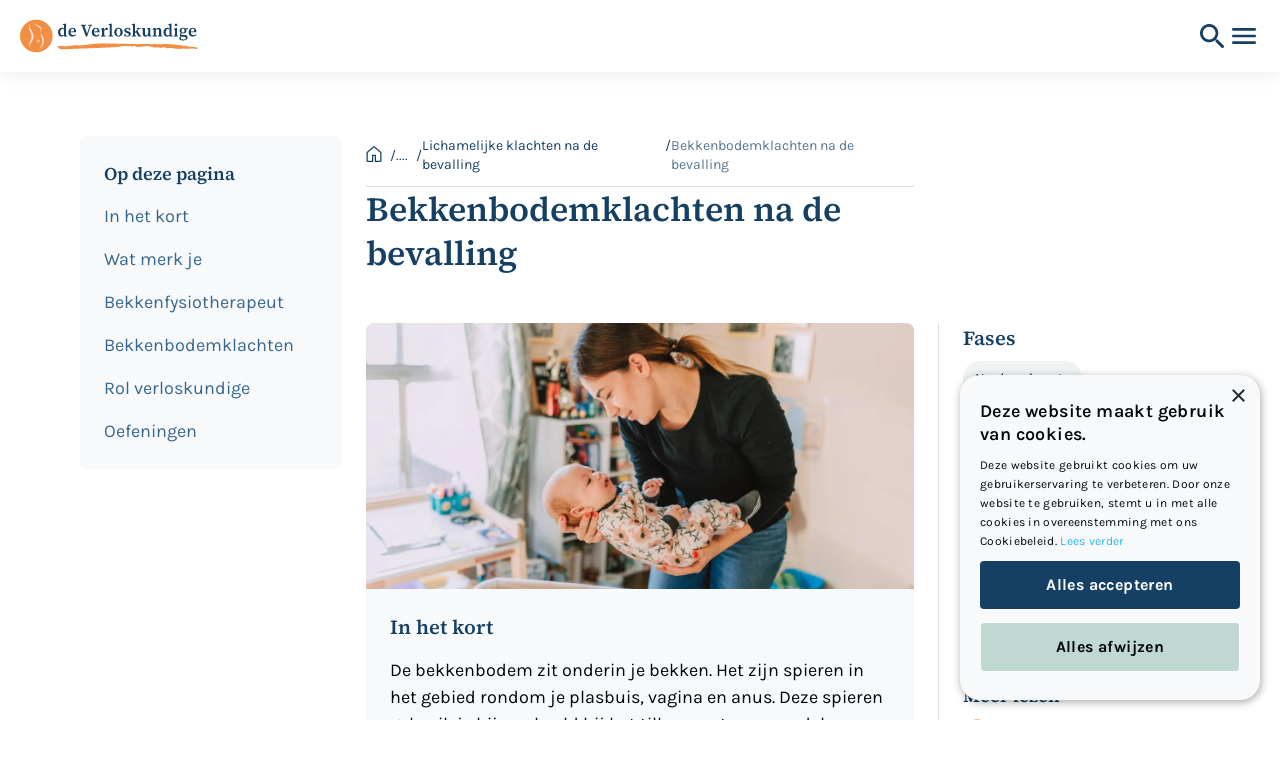

--- FILE ---
content_type: text/html; charset=utf-8
request_url: https://deverloskundige.nl/themas/na-de-bevalling/lichamelijke-klachten-na-de-bevalling/bekkenbodemklachten-na-de-bevalling
body_size: 85946
content:
<!DOCTYPE html><html lang="nl"><head><meta charSet="UTF-8" class="jsx-62a3ceb3f932648c"/><meta content="yes" name="apple-mobile-web-app-capable" class="jsx-62a3ceb3f932648c"/><meta content="default" name="apple-mobile-web-app-status-bar-style" class="jsx-62a3ceb3f932648c"/><title class="jsx-62a3ceb3f932648c">Bekkenbodemklachten na de bevalling | De Verloskundige</title><meta name="title" content="Bekkenbodemklachten na de bevalling | De Verloskundige"/><meta name="description" content="Heb je bekkenpijn of verlies je urine (plas)? Vertel het je verloskundige, want er is iets aan te doen. Lees hier meer over bekkenklachten."/><link rel="canonical" href="https://www.deverloskundige.nl/themas/na-de-bevalling/lichamelijke-klachten-na-de-bevalling/bekkenbodemklachten-na-de-bevalling"/><meta property="og:title" content="Bekkenbodemklachten na de bevalling | De Verloskundige"/><meta property="og:description" content="Heb je bekkenpijn of verlies je urine (plas)? Vertel het je verloskundige, want er is iets aan te doen. Lees hier meer over bekkenklachten."/><meta property="og:image" content="https://cms.deverloskundige.nl/sites/default/files/styles/1200_630/public/content/media/image/pexels-rdne-stock-project-6849301.jpg?h=8b5fc684&amp;itok=fp8fr-hI"/><meta name="viewport" content="width=device-width, initial-scale=1"/><link href="/apple-touch-icon.png?v=2" rel="apple-touch-icon" sizes="60x60" class="jsx-62a3ceb3f932648c"/><link href="/favicon-32x32.png?v=2" rel="icon" sizes="32x32" type="image/png" class="jsx-62a3ceb3f932648c"/><link href="/favicon-16x16.png?v=2" rel="icon" sizes="16x16" type="image/png" class="jsx-62a3ceb3f932648c"/><link href="/site.webmanifest" rel="manifest" class="jsx-62a3ceb3f932648c"/><link color="#F7F6F6" href="/safari-pinned-tab.svg" rel="mask-icon" class="jsx-62a3ceb3f932648c"/><meta content="#F7F6F6" name="msapplication-TileColor" class="jsx-62a3ceb3f932648c"/><meta content="#F7F6F6" name="theme-color" class="jsx-62a3ceb3f932648c"/><link rel="preload" as="image" imageSrcSet="/_next/image?url=https%3A%2F%2Fcms.deverloskundige.nl%2Fsites%2Fdefault%2Ffiles%2Fstyles%2F1256_610%2Fpublic%2Fcontent%2Fmedia%2Fimage%2Fpexels-rdne-stock-project-6849301.jpg%3Fh%3D8b5fc684%26itok%3DZlEkQrWA&amp;w=1920&amp;q=75 1x, /_next/image?url=https%3A%2F%2Fcms.deverloskundige.nl%2Fsites%2Fdefault%2Ffiles%2Fstyles%2F1256_610%2Fpublic%2Fcontent%2Fmedia%2Fimage%2Fpexels-rdne-stock-project-6849301.jpg%3Fh%3D8b5fc684%26itok%3DZlEkQrWA&amp;w=3840&amp;q=75 2x" fetchpriority="high"/><meta name="next-head-count" content="19"/><script async="" src="https://cdn.cookie-script.com/s/34e2645b3bbd57d339c1148cd98c2379.js" type="text/javascript"></script><script id="GTM" data-nscript="beforeInteractive">
        (function(w,d,s,l,i){w[l]=w[l]||[];w[l].push({'gtm.start':
        new Date().getTime(),event:'gtm.js'});var f=d.getElementsByTagName(s)[0],
        j=d.createElement(s),dl=l!='dataLayer'?'&l='+l:'';j.async=true;j.src=
        'https://www.googletagmanager.com/gtm.js?id='+i+dl;f.parentNode.insertBefore(j,f);
        })(window,document,'script','dataLayer','GTM-5678PV5J');
      </script><link rel="preload" href="/_next/static/css/3d1230d4169f08eb.css" as="style"/><link rel="stylesheet" href="/_next/static/css/3d1230d4169f08eb.css" data-n-g=""/><noscript data-n-css=""></noscript><script defer="" nomodule="" src="/_next/static/chunks/polyfills-42372ed130431b0a.js"></script><script defer="" src="/_next/static/chunks/576.d7ccba48e2da0d44.js"></script><script defer="" src="/_next/static/chunks/702.2f12c8d16bf1b64a.js"></script><script src="/_next/static/chunks/webpack-bb0601acbd3ea431.js" defer=""></script><script src="/_next/static/chunks/framework-49c6cecf1f6d5795.js" defer=""></script><script src="/_next/static/chunks/main-7b81b98a28933e53.js" defer=""></script><script src="/_next/static/chunks/pages/_app-3709ac84b94726ee.js" defer=""></script><script src="/_next/static/chunks/2ea90344-379c94febf6ab244.js" defer=""></script><script src="/_next/static/chunks/325-8f8dc11528a206a7.js" defer=""></script><script src="/_next/static/chunks/448-9a6c059b6b7457f3.js" defer=""></script><script src="/_next/static/chunks/pages/%5B%5B...slug%5D%5D-096ceadf6bac056c.js" defer=""></script><script src="/_next/static/LIN3lqApkRGKv3mfqAHFu/_buildManifest.js" defer=""></script><script src="/_next/static/LIN3lqApkRGKv3mfqAHFu/_ssgManifest.js" defer=""></script><style id="__jsx-62a3ceb3f932648c">*,*::before,*::after{-webkit-box-sizing:border-box;-moz-box-sizing:border-box;box-sizing:border-box}html,body,p,ol,ul,li,dl,dt,dd,blockquote,figure,fieldset,legend,textarea,pre,iframe,hr,h1,h2,h3,h4,h5,h6{margin:0;padding:0}</style><style data-styled="" data-styled-version="6.0.9">.drJHTZ{color:#154063;font-family:"SourceSerifPro",sans-serif;font-weight:600;font-size:2.125rem;line-height:1.3;}/*!sc*/
@media ((min-width: 768px)){.drJHTZ{font-size:3.25rem;line-height:1.2;}}/*!sc*/
data-styled.g2[id="sc-gueWre"]{content:"drJHTZ,"}/*!sc*/
.gYXNLa{color:#154063;font-family:"SourceSerifPro",sans-serif;font-weight:600;font-size:1.75rem;line-height:1.3;}/*!sc*/
@media ((min-width: 768px)){.gYXNLa{font-size:2.25rem;line-height:1.3;}}/*!sc*/
data-styled.g3[id="sc-dmqGxT"]{content:"gYXNLa,"}/*!sc*/
.bGRSJg{color:#02060A;font-family:"Karla",sans-serif;font-size:1.125rem;line-height:1.5;line-height:1.5;}/*!sc*/
.bGRSJg .intro{font-size:1.3125rem;}/*!sc*/
.bGRSJg h2,.bGRSJg h3,.bGRSJg h4,.bGRSJg h5,.bGRSJg h6{color:#154063;font-family:"SourceSerifPro",sans-serif;font-weight:600;font-size:1.125rem;line-height:1.5;}/*!sc*/
@media ((min-width: 768px)){.bGRSJg h2,.bGRSJg h3,.bGRSJg h4,.bGRSJg h5,.bGRSJg h6{font-size:1.25rem;line-height:1.5;}}/*!sc*/
.bGRSJg ul{padding:0 1.5rem 0 1rem;margin-bottom:2rem;list-style:none;}/*!sc*/
.bGRSJg ul:last-child{margin-bottom:0;}/*!sc*/
.bGRSJg ul li{padding-left:0.625rem;position:relative;}/*!sc*/
.bGRSJg ul li::before{content:'';display:inline-block;width:0.5rem;height:0.5rem;border-radius:50%;background:#E39253;position:absolute;left:-1rem;top:0.6875rem;}/*!sc*/
.bGRSJg ol{padding:0 1.5rem 1.5rem 1rem;}/*!sc*/
.bGRSJg ol li{padding-left:0.625rem;}/*!sc*/
.bGRSJg ol li::marker{color:#E39253;font-weight:600;}/*!sc*/
.bGRSJg a{color:#36678F;}/*!sc*/
.bGRSJg a:hover{color:#E39253;}/*!sc*/
.bGRSJg p{margin-bottom:2rem;}/*!sc*/
.bGRSJg p:last-child{margin-bottom:0;}/*!sc*/
.bGRSJg strong{font-weight:700;}/*!sc*/
data-styled.g8[id="sc-iAEyCc"]{content:"bGRSJg,"}/*!sc*/
.iNxnhU{display:flex;flex-direction:column;padding:16px 24px;border-radius:0 8px 8px 0;background-color:#EFF5F4;border-left:3px solid #C0D8D2;}/*!sc*/
.kYrduR{display:flex;flex-direction:column;padding:16px 24px;border-radius:0 8px 8px 0;background-color:#F9E7EE;border-left:3px solid #E389AA;}/*!sc*/
data-styled.g9[id="sc-fsQiIR"]{content:"iNxnhU,kYrduR,"}/*!sc*/
.bhkBgb{display:flex;flex-direction:column;flex:1 0 50%;}/*!sc*/
data-styled.g10[id="sc-qRuGl"]{content:"bhkBgb,"}/*!sc*/
.ewxnXj{font-family:"SourceSerifPro",sans-serif;font-size:1.25rem;color:#154063;margin-bottom:0.5rem;font-weight:600;line-height:1.32;}/*!sc*/
@media (min-width: 768px){.ewxnXj{font-size:1.5rem;}}/*!sc*/
data-styled.g11[id="sc-jsMboI"]{content:"ewxnXj,"}/*!sc*/
.iHZqTz{font-family:"Karla",sans-serif;font-size:0.875rem;line-height:1.4;color:#154063;margin-bottom:0.25rem;}/*!sc*/
data-styled.g12[id="sc-kFuuTL"]{content:"iHZqTz,"}/*!sc*/
.gzwKUV{font-size:1.125rem;margin-bottom:1rem;}/*!sc*/
data-styled.g13[id="sc-irTsdm"]{content:"gzwKUV,"}/*!sc*/
.iwIhTo{color:#154063;font-weight:700;}/*!sc*/
data-styled.g14[id="sc-csCNdd"]{content:"iwIhTo,"}/*!sc*/
.isPyKR{text-decoration:none;}/*!sc*/
data-styled.g16[id="sc-brKdRH"]{content:"isPyKR,"}/*!sc*/
.cwYfsP{padding:0;margin:0;text-align:left;cursor:pointer;background:none;border:none;border-radius:0;}/*!sc*/
.cwYfsP:disabled{cursor:not-allowed;}/*!sc*/
data-styled.g17[id="sc-ktEKAe"]{content:"cwYfsP,"}/*!sc*/
.bbAnwD{display:flex;gap:0.5rem;align-items:start;color:#36678F;}/*!sc*/
.bbAnwD:hover{text-decoration:underline;text-decoration-color:#F28E44;}/*!sc*/
.bbAnwD svg{flex-shrink:0;}/*!sc*/
data-styled.g21[id="sc-blLsTL"]{content:"bbAnwD,"}/*!sc*/
.rwJWv{display:inline-block;font-family:"Karla",sans-serif;font-size:1rem;line-height:1.5;}/*!sc*/
data-styled.g22[id="sc-ieZCMY"]{content:"rwJWv,"}/*!sc*/
.dZdBJn{display:flex;position:sticky;top:0;flex-direction:column;padding:1.5rem;border-radius:0.5rem;background-color:#F8F9FA;font-family:"SourceSerifPro",sans-serif;}/*!sc*/
data-styled.g23[id="sc-dKfBdF"]{content:"dZdBJn,"}/*!sc*/
.jWlyya{color:#154063;font-family:"SourceSerifPro",sans-serif;font-weight:600;font-size:1.125rem;line-height:1.5;}/*!sc*/
@media ((min-width: 768px)){.jWlyya{font-size:1.25rem;line-height:1.5;}}/*!sc*/
data-styled.g24[id="sc-hIqMZW"]{content:"jWlyya,"}/*!sc*/
.eJHA-dP{list-style-type:none;}/*!sc*/
data-styled.g25[id="sc-dnwLqD"]{content:"eJHA-dP,"}/*!sc*/
.fJxUjD{margin:1rem 0;}/*!sc*/
.fJxUjD:last-child{margin-bottom:0;}/*!sc*/
.fJxUjD a,.fJxUjD button{display:inline;color:#36678F;width:100%;font-family:"Karla",sans-serif;font-size:1.125rem;line-height:1.5;text-decoration:none;position:relative;}/*!sc*/
.fJxUjD a:hover::after,.fJxUjD button:hover::after{content:'';position:absolute;background-repeat:no-repeat;background-size:100% 0.25rem;height:0.25rem;bottom:-0.25rem;left:0;right:0;background-image:url("data:image/svg+xml,%3Csvg preserveAspectRatio='none' viewBox='0 0 224 7' fill='none' xmlns='http://www.w3.org/2000/svg'%3E%3Cpath d='M222.36 4.59581C219.079 4.49618 216.281 3.79878 213 3.89841C210.624 3.89841 207.376 3.10138 205 2.90212C196.402 2.30435 189.102 1.30806 180.476 0.909549C173.151 0.610662 165.825 1.00918 158.5 0.80992C154.936 0.710291 150.064 1.00918 146.5 0.80992C139.571 0.311776 133.071 0.909548 126.141 0.80992C106.739 0.411405 87.3657 -0.0867389 67.9636 0.0128898C58.7717 0.112519 49.6081 1.60695 40.3879 2.20472C35.6364 2.50361 30.8566 2.10509 26.0768 2.30435C21.4949 2.50361 16.9131 3.20101 12.303 3.49989C10.5495 3.59952 8.76768 3.00175 7.01414 3.00175C4.7798 3.10138 2.51717 3.40027 0 3.59952C2.88485 6.9869 6.33535 6.9869 9.61616 6.9869C14.5939 7.08653 19.5717 6.58839 24.5495 6.48876C33.3737 6.18987 42.2263 5.99061 51.0788 5.79136C65.7859 5.39284 80.5212 4.8947 95.2283 4.29692C99.2162 4.09767 103.176 3.00175 107.164 2.90212C110.19 2.90212 110.699 3.20101 113.81 3.30064C115.168 3.00175 115.931 2.60324 116.327 2.90212C119.212 4.8947 122.578 2.20472 124.784 3.30064C127.923 4.79507 130.638 3.89841 133.495 3.89841C136.945 3.89841 140.396 3.10138 143.875 3.10138C146.279 3.10138 148.711 3.59952 151.059 4.1973C153.972 4.8947 154.5 5.09395 159.826 4.69544C160.222 4.39655 160.59 4.39655 160.986 4.49618C166.133 5.79136 167.576 5.19358 170.885 4.49618C171.507 4.39655 172.242 4.8947 172.95 5.09395C173.939 5.39284 175.014 5.89098 175.947 5.79136C182.057 4.59581 188.053 6.68801 194.162 6.48876C197.358 6.38913 200.695 5.89098 203.721 6.18987C210.226 6.78764 216.675 4.99433 224 6.9869C224 5 222.671 4.59581 222.36 4.59581Z' fill='%23F28E44'/%3E%3C/svg%3E%0A");}/*!sc*/
.fJxUjD a:focus-visible,.fJxUjD button:focus-visible{outline:1px dashed #02060A;}/*!sc*/
data-styled.g26[id="sc-kgKVjQ"]{content:"fJxUjD,"}/*!sc*/
.dBfjjl{display:none;}/*!sc*/
@media (min-width: 768px){.dBfjjl{display:flex;gap:0.5rem;align-items:center;}}/*!sc*/
data-styled.g27[id="sc-fLQTAx"]{content:"dBfjjl,"}/*!sc*/
.ckWGGU{display:flex;}/*!sc*/
@media (min-width: 768px){.ckWGGU{display:none;}}/*!sc*/
data-styled.g29[id="sc-ivnDfn"]{content:"ckWGGU,"}/*!sc*/
.ilLXDZ{color:#02060A;font-family:"Karla",sans-serif;font-size:1rem;line-height:1.5;}/*!sc*/
data-styled.g56[id="sc-jhSVVn"]{content:"ilLXDZ,"}/*!sc*/
.nREXa{padding-bottom:0.5rem;font-size:1.125rem;line-height:1.5;}/*!sc*/
@media ((min-width: 768px)){.nREXa{font-size:1.25rem;}}/*!sc*/
data-styled.g57[id="sc-gUrTeO"]{content:"nREXa,"}/*!sc*/
.byVZfV{list-style:none;}/*!sc*/
.byVZfV li{line-height:1.5;margin:0.5rem 0;}/*!sc*/
.byVZfV li:first-of-type{margin-top:0;}/*!sc*/
.byVZfV a,.byVZfV button{display:flex;gap:0.5rem;text-decoration:none;}/*!sc*/
data-styled.g58[id="sc-kZGwnd"]{content:"byVZfV,"}/*!sc*/
.fjQqEq{padding-bottom:1.5rem;}/*!sc*/
@media ((min-width: 768px)){.fjQqEq{padding-bottom:2rem;}.fjQqEq:last-of-type{padding-bottom:0;}}/*!sc*/
.fjQqEq a,.fjQqEq button{color:#36678F;}/*!sc*/
.fjQqEq a:hover,.fjQqEq button:hover{color:#F28E44;}/*!sc*/
data-styled.g59[id="sc-iMftwE"]{content:"fjQqEq,"}/*!sc*/
.hkxRXL{font-size:1rem;}/*!sc*/
data-styled.g60[id="sc-jfSlYu"]{content:"hkxRXL,"}/*!sc*/
.hcFTqU{display:flex;flex-direction:column;width:100%;}/*!sc*/
data-styled.g61[id="sc-eKYkpb"]{content:"hcFTqU,"}/*!sc*/
.ixJSEg{background-color:#154063;display:flex;justify-content:center;}/*!sc*/
data-styled.g62[id="sc-oQKJs"]{content:"ixJSEg,"}/*!sc*/
.ihUzzo{display:flex;width:100%;flex-direction:column;padding-top:3rem;padding-bottom:3rem;padding-left:1.25rem;padding-right:1.25rem;width:100%;max-width:90rem;}/*!sc*/
@media (min-width: 768px){.ihUzzo{padding-bottom:4rem;}}/*!sc*/
@media (min-width: 1025px){.ihUzzo{display:grid;grid-template-areas:'contactinfo primarymenu';grid-template-columns:40% 60%;}}/*!sc*/
@media (min-width: 1284px){.ihUzzo{grid-template-columns:25% 75%;}}/*!sc*/
@media (min-width: 1402px){.ihUzzo{grid-template-columns:30% 70%;}}/*!sc*/
@media (min-width: 768px){.ihUzzo{padding-left:4rem;padding-right:4rem;}}/*!sc*/
@media (min-width: 1025px){.ihUzzo{padding-left:5rem;padding-right:5rem;}}/*!sc*/
data-styled.g63[id="sc-hjssyV"]{content:"ihUzzo,"}/*!sc*/
.laNeQB{display:flex;flex-direction:column;gap:1rem;margin-bottom:2.5rem;}/*!sc*/
@media (min-width: 1025px){.laNeQB{gap:0.75rem;margin-bottom:0;grid-area:contactinfo;}}/*!sc*/
data-styled.g64[id="sc-ejdVEG"]{content:"laNeQB,"}/*!sc*/
.bTOujR{margin-bottom:0.75rem;}/*!sc*/
@media (min-width: 768px){.bTOujR{margin-bottom:1.25rem;}}/*!sc*/
data-styled.g65[id="sc-ldFDuj"]{content:"bTOujR,"}/*!sc*/
.dAeyMY{color:#fff;font-family:"Karla",sans-serif;font-size:1rem;line-height:1.5;display:flex;gap:0.75rem;}/*!sc*/
data-styled.g66[id="sc-gHydOA"]{content:"dAeyMY,"}/*!sc*/
.gYUZdt{display:flex;flex-direction:column;gap:2rem;}/*!sc*/
@media (min-width: 768px){.gYUZdt{flex-flow:row wrap;gap:2rem;}}/*!sc*/
@media (min-width: 1025px){.gYUZdt{grid-area:primarymenu;justify-content:end;}}/*!sc*/
@media (min-width: 1284px){.gYUZdt{flex-wrap:nowrap;gap:3.5rem;}}/*!sc*/
data-styled.g67[id="sc-cmEcfh"]{content:"gYUZdt,"}/*!sc*/
.bUKGtj{display:flex;flex-direction:column;gap:0.5rem;}/*!sc*/
@media (min-width: 768px){.bUKGtj{flex:1 0 calc(50% - 3.5rem);gap:1rem;}}/*!sc*/
@media (min-width: 1284px){.bUKGtj{flex:0 1 18.5%;}}/*!sc*/
@media (min-width: 1402px){.bUKGtj{flex:0 1 25%;}}/*!sc*/
data-styled.g68[id="sc-eZYMLa"]{content:"bUKGtj,"}/*!sc*/
.kmqinF{color:#fff;opacity:0.72;font-family:"SourceSerifPro",sans-serif;font-weight:600;font-size:1.125rem;line-height:1.5;}/*!sc*/
@media (min-width: 768px){.kmqinF{font-size:1.25rem;}}/*!sc*/
data-styled.g69[id="sc-FeLbH"]{content:"kmqinF,"}/*!sc*/
.dkcCPs{margin:0;padding:0;list-style-type:none;display:flex;flex-direction:column;gap:0.5rem;}/*!sc*/
data-styled.g70[id="sc-fYdWfj"]{content:"dkcCPs,"}/*!sc*/
.hdeRsy{color:#fff;font-family:"Karla",sans-serif;text-decoration:none;line-height:1.5;font-size:1rem;}/*!sc*/
@media (min-width: 768px){.hdeRsy{font-size:1.125rem;}}/*!sc*/
.hdeRsy:hover{text-decoration:underline;}/*!sc*/
data-styled.g71[id="sc-dxrokK"]{content:"hdeRsy,"}/*!sc*/
.jUijfi{background-color:#FEF4EC;display:flex;justify-content:center;}/*!sc*/
data-styled.g72[id="sc-UxxQx"]{content:"jUijfi,"}/*!sc*/
.gfpKMd{display:flex;flex-direction:column;gap:1.5rem;padding-top:1.25rem;padding-bottom:1.25rem;align-items:flex-start;padding-left:1.25rem;padding-right:1.25rem;width:100%;max-width:90rem;}/*!sc*/
@media (min-width: 768px){.gfpKMd{padding-top:1rem;padding-bottom:1rem;}}/*!sc*/
@media (min-width: 1025px){.gfpKMd{flex-direction:row;justify-content:space-between;align-items:center;}}/*!sc*/
@media (min-width: 768px){.gfpKMd{padding-left:4rem;padding-right:4rem;}}/*!sc*/
@media (min-width: 1025px){.gfpKMd{padding-left:5rem;padding-right:5rem;}}/*!sc*/
data-styled.g73[id="sc-jJgzuU"]{content:"gfpKMd,"}/*!sc*/
.SAque{display:flex;flex-direction:column;gap:0.75rem;margin:0;padding:0;list-style-type:none;}/*!sc*/
@media (min-width: 768px){.SAque{flex-flow:row wrap;gap:1rem;}}/*!sc*/
@media (min-width: 1025px){.SAque{gap:1.5rem;flex-wrap:nowrap;}}/*!sc*/
data-styled.g74[id="sc-bbpFLv"]{content:"SAque,"}/*!sc*/
.VzZDX{color:#36678F;font-family:"Karla",sans-serif;font-size:1rem;line-height:1.5;text-decoration:none;}/*!sc*/
.VzZDX:hover{text-decoration:underline;}/*!sc*/
data-styled.g75[id="sc-jPYHpS"]{content:"VzZDX,"}/*!sc*/
.kXxmSx{background-color:#fff;box-shadow:0 0.125rem 1.25rem 0 rgb(0 0 0 / 8%);width:100%;font-family:"Karla",sans-serif;height:4.5rem;z-index:10;position:sticky;top:0;}/*!sc*/
@media ((min-width: 1284px)){.kXxmSx{height:4.5rem;}}/*!sc*/
data-styled.g85[id="sc-ftWnBB"]{content:"kXxmSx,"}/*!sc*/
.gJdCBn{max-width:80rem;margin:0 auto;display:flex;justify-content:space-between;align-items:center;padding:0 1.25rem;height:100%;}/*!sc*/
@media ((min-width: 1402px)){.gJdCBn{padding:0;}}/*!sc*/
data-styled.g86[id="sc-faCCZi"]{content:"gJdCBn,"}/*!sc*/
.gShLuN{box-sizing:border-box;width:11.125rem;flex-shrink:0;margin-right:1rem;}/*!sc*/
@media ((min-width: 1284px)){.gShLuN{width:13.6875rem;}}/*!sc*/
.gShLuN a{display:block;}/*!sc*/
.gShLuN svg{max-width:100%;}/*!sc*/
data-styled.g87[id="sc-FIBpP"]{content:"gShLuN,"}/*!sc*/
.bAjZ{position:absolute;width:1px;height:1px;padding:0;margin:-1px;overflow:hidden;clip:rect(0, 0, 0, 0);white-space:nowrap;border:0;}/*!sc*/
data-styled.g88[id="sc-gtIIws"]{content:"bAjZ,"}/*!sc*/
.ePTvts{background-color:#FEF4EC;margin:0 auto;position:absolute;left:0;top:4.5rem;width:100%;height:calc(100dvh - 4.5rem);display:none;}/*!sc*/
@media ((max-width: 1283px)){.ePTvts.is-open{display:block;}}/*!sc*/
@media ((min-width: 1284px)){.ePTvts{background-color:#fff;display:flex;align-items:center;justify-content:flex-end;height:4.5rem;position:initial;}}/*!sc*/
data-styled.g89[id="sc-bYOGMZ"]{content:"ePTvts,"}/*!sc*/
.ddJsRb{list-style:none;padding:1rem 1.25rem;}/*!sc*/
@media ((min-width: 1284px)){.ddJsRb{display:flex;padding:0;gap:2rem;}}/*!sc*/
@media ((max-width: 1283px)){.ddJsRb li{border-bottom:0.0625rem solid rgba(0 0 0 / 12%);display:block;}}/*!sc*/
data-styled.g90[id="sc-eFqGUR"]{content:"ddJsRb,"}/*!sc*/
.fhupbE{display:flex;gap:0.75rem;}/*!sc*/
data-styled.g91[id="sc-crPEes"]{content:"fhupbE,"}/*!sc*/
.fjdxrs{width:2rem;height:2rem;}/*!sc*/
@media ((min-width: 1284px)){.fjdxrs{margin-left:2rem;}}/*!sc*/
data-styled.g92[id="sc-dExXJv"]{content:"fjdxrs,"}/*!sc*/
.kXRYoy{border:none;background-color:#fff;color:#154063;padding:0;}/*!sc*/
@media ((min-width: 1284px)){.kXRYoy{display:none;}}/*!sc*/
data-styled.g93[id="sc-bqWUSW"]{content:"kXRYoy,"}/*!sc*/
@media ((max-width: 1283px)){.kbEgLi{height:calc(100% - 6rem);overflow-x:hidden;overflow-y:auto;}}/*!sc*/
data-styled.g94[id="sc-gHbZrJ"]{content:"kbEgLi,"}/*!sc*/
.cMOHkT{width:100%;padding:2rem 1.25rem;}/*!sc*/
@media ((min-width: 1284px)){.cMOHkT{display:none;}}/*!sc*/
data-styled.g95[id="sc-etAWBk"]{content:"cMOHkT,"}/*!sc*/
.cPiMDP{color:#154063;font-weight:700;font-size:1.125rem;display:flex;justify-content:space-between;padding:1.1075rem 0;text-decoration:none;position:relative;}/*!sc*/
@media ((min-width: 1284px)){.cPiMDP{padding:0;}}/*!sc*/
@media ((min-width: 1284px)){.cPiMDP:hover::after{content:'';position:absolute;background-repeat:no-repeat;background-size:100% 0.438rem;height:0.438rem;bottom:-0.5em;left:-0.05em;right:-0.125em;background-image:url("data:image/svg+xml,%3Csvg preserveAspectRatio='none' viewBox='0 0 224 7' fill='none' xmlns='http://www.w3.org/2000/svg'%3E%3Cpath d='M222.36 4.59581C219.079 4.49618 216.281 3.79878 213 3.89841C210.624 3.89841 207.376 3.10138 205 2.90212C196.402 2.30435 189.102 1.30806 180.476 0.909549C173.151 0.610662 165.825 1.00918 158.5 0.80992C154.936 0.710291 150.064 1.00918 146.5 0.80992C139.571 0.311776 133.071 0.909548 126.141 0.80992C106.739 0.411405 87.3657 -0.0867389 67.9636 0.0128898C58.7717 0.112519 49.6081 1.60695 40.3879 2.20472C35.6364 2.50361 30.8566 2.10509 26.0768 2.30435C21.4949 2.50361 16.9131 3.20101 12.303 3.49989C10.5495 3.59952 8.76768 3.00175 7.01414 3.00175C4.7798 3.10138 2.51717 3.40027 0 3.59952C2.88485 6.9869 6.33535 6.9869 9.61616 6.9869C14.5939 7.08653 19.5717 6.58839 24.5495 6.48876C33.3737 6.18987 42.2263 5.99061 51.0788 5.79136C65.7859 5.39284 80.5212 4.8947 95.2283 4.29692C99.2162 4.09767 103.176 3.00175 107.164 2.90212C110.19 2.90212 110.699 3.20101 113.81 3.30064C115.168 3.00175 115.931 2.60324 116.327 2.90212C119.212 4.8947 122.578 2.20472 124.784 3.30064C127.923 4.79507 130.638 3.89841 133.495 3.89841C136.945 3.89841 140.396 3.10138 143.875 3.10138C146.279 3.10138 148.711 3.59952 151.059 4.1973C153.972 4.8947 154.5 5.09395 159.826 4.69544C160.222 4.39655 160.59 4.39655 160.986 4.49618C166.133 5.79136 167.576 5.19358 170.885 4.49618C171.507 4.39655 172.242 4.8947 172.95 5.09395C173.939 5.39284 175.014 5.89098 175.947 5.79136C182.057 4.59581 188.053 6.68801 194.162 6.48876C197.358 6.38913 200.695 5.89098 203.721 6.18987C210.226 6.78764 216.675 4.99433 224 6.9869C224 5 222.671 4.59581 222.36 4.59581Z' fill='%23F28E44'/%3E%3C/svg%3E%0A");}}/*!sc*/
.cPiMDP svg{align-self:end;fill:#F28E44;}/*!sc*/
@media ((min-width: 1284px)){.cPiMDP svg{display:none;}}/*!sc*/
.gCkxnB{color:#154063;font-weight:700;font-size:1.125rem;display:flex;justify-content:space-between;padding:1.1075rem 0;text-decoration:none;position:relative;}/*!sc*/
@media ((min-width: 1284px)){.gCkxnB{padding:0;}.gCkxnB::after{content:'';position:absolute;background-repeat:no-repeat;background-size:100% 0.438rem;height:0.438rem;bottom:-0.5em;left:-0.05em;right:-0.125em;background-image:url("data:image/svg+xml,%3Csvg preserveAspectRatio='none' viewBox='0 0 224 7' fill='none' xmlns='http://www.w3.org/2000/svg'%3E%3Cpath d='M222.36 4.59581C219.079 4.49618 216.281 3.79878 213 3.89841C210.624 3.89841 207.376 3.10138 205 2.90212C196.402 2.30435 189.102 1.30806 180.476 0.909549C173.151 0.610662 165.825 1.00918 158.5 0.80992C154.936 0.710291 150.064 1.00918 146.5 0.80992C139.571 0.311776 133.071 0.909548 126.141 0.80992C106.739 0.411405 87.3657 -0.0867389 67.9636 0.0128898C58.7717 0.112519 49.6081 1.60695 40.3879 2.20472C35.6364 2.50361 30.8566 2.10509 26.0768 2.30435C21.4949 2.50361 16.9131 3.20101 12.303 3.49989C10.5495 3.59952 8.76768 3.00175 7.01414 3.00175C4.7798 3.10138 2.51717 3.40027 0 3.59952C2.88485 6.9869 6.33535 6.9869 9.61616 6.9869C14.5939 7.08653 19.5717 6.58839 24.5495 6.48876C33.3737 6.18987 42.2263 5.99061 51.0788 5.79136C65.7859 5.39284 80.5212 4.8947 95.2283 4.29692C99.2162 4.09767 103.176 3.00175 107.164 2.90212C110.19 2.90212 110.699 3.20101 113.81 3.30064C115.168 3.00175 115.931 2.60324 116.327 2.90212C119.212 4.8947 122.578 2.20472 124.784 3.30064C127.923 4.79507 130.638 3.89841 133.495 3.89841C136.945 3.89841 140.396 3.10138 143.875 3.10138C146.279 3.10138 148.711 3.59952 151.059 4.1973C153.972 4.8947 154.5 5.09395 159.826 4.69544C160.222 4.39655 160.59 4.39655 160.986 4.49618C166.133 5.79136 167.576 5.19358 170.885 4.49618C171.507 4.39655 172.242 4.8947 172.95 5.09395C173.939 5.39284 175.014 5.89098 175.947 5.79136C182.057 4.59581 188.053 6.68801 194.162 6.48876C197.358 6.38913 200.695 5.89098 203.721 6.18987C210.226 6.78764 216.675 4.99433 224 6.9869C224 5 222.671 4.59581 222.36 4.59581Z' fill='%23F28E44'/%3E%3C/svg%3E%0A");}}/*!sc*/
@media ((min-width: 1284px)){.gCkxnB:hover::after{content:'';position:absolute;background-repeat:no-repeat;background-size:100% 0.438rem;height:0.438rem;bottom:-0.5em;left:-0.05em;right:-0.125em;background-image:url("data:image/svg+xml,%3Csvg preserveAspectRatio='none' viewBox='0 0 224 7' fill='none' xmlns='http://www.w3.org/2000/svg'%3E%3Cpath d='M222.36 4.59581C219.079 4.49618 216.281 3.79878 213 3.89841C210.624 3.89841 207.376 3.10138 205 2.90212C196.402 2.30435 189.102 1.30806 180.476 0.909549C173.151 0.610662 165.825 1.00918 158.5 0.80992C154.936 0.710291 150.064 1.00918 146.5 0.80992C139.571 0.311776 133.071 0.909548 126.141 0.80992C106.739 0.411405 87.3657 -0.0867389 67.9636 0.0128898C58.7717 0.112519 49.6081 1.60695 40.3879 2.20472C35.6364 2.50361 30.8566 2.10509 26.0768 2.30435C21.4949 2.50361 16.9131 3.20101 12.303 3.49989C10.5495 3.59952 8.76768 3.00175 7.01414 3.00175C4.7798 3.10138 2.51717 3.40027 0 3.59952C2.88485 6.9869 6.33535 6.9869 9.61616 6.9869C14.5939 7.08653 19.5717 6.58839 24.5495 6.48876C33.3737 6.18987 42.2263 5.99061 51.0788 5.79136C65.7859 5.39284 80.5212 4.8947 95.2283 4.29692C99.2162 4.09767 103.176 3.00175 107.164 2.90212C110.19 2.90212 110.699 3.20101 113.81 3.30064C115.168 3.00175 115.931 2.60324 116.327 2.90212C119.212 4.8947 122.578 2.20472 124.784 3.30064C127.923 4.79507 130.638 3.89841 133.495 3.89841C136.945 3.89841 140.396 3.10138 143.875 3.10138C146.279 3.10138 148.711 3.59952 151.059 4.1973C153.972 4.8947 154.5 5.09395 159.826 4.69544C160.222 4.39655 160.59 4.39655 160.986 4.49618C166.133 5.79136 167.576 5.19358 170.885 4.49618C171.507 4.39655 172.242 4.8947 172.95 5.09395C173.939 5.39284 175.014 5.89098 175.947 5.79136C182.057 4.59581 188.053 6.68801 194.162 6.48876C197.358 6.38913 200.695 5.89098 203.721 6.18987C210.226 6.78764 216.675 4.99433 224 6.9869C224 5 222.671 4.59581 222.36 4.59581Z' fill='%23F28E44'/%3E%3C/svg%3E%0A");}}/*!sc*/
.gCkxnB svg{align-self:end;fill:#F28E44;}/*!sc*/
@media ((min-width: 1284px)){.gCkxnB svg{display:none;}}/*!sc*/
data-styled.g96[id="sc-fGjqgn"]{content:"cPiMDP,gCkxnB,"}/*!sc*/
.lnEiGr{color:#F28E44;}/*!sc*/
@media ((min-width: 1284px)){.lnEiGr{display:none;}}/*!sc*/
data-styled.g97[id="sc-dsInpO"]{content:"lnEiGr,"}/*!sc*/
.hlA-dNX{background-color:#F8F9FA;border-radius:0.5rem;}/*!sc*/
data-styled.g118[id="sc-hsiFpw"]{content:"hlA-dNX,"}/*!sc*/
.gnVnMY{position:relative;}/*!sc*/
.gnVnMY img{border-radius:0.5rem 0.5rem 0 0;display:block;width:100%;height:auto;object-fit:cover;max-height:19.0625rem;}/*!sc*/
data-styled.g119[id="sc-casnth"]{content:"gnVnMY,"}/*!sc*/
.jkmGH{padding:1.5rem;}/*!sc*/
data-styled.g120[id="sc-hlilWP"]{content:"jkmGH,"}/*!sc*/
.jKvjDI{color:#154063;font-family:"SourceSerifPro",sans-serif;font-size:1.25rem;font-weight:600;padding-bottom:1rem;}/*!sc*/
@media ((min-width: 768px)){.jKvjDI{font-size:1.5rem;}}/*!sc*/
data-styled.g121[id="sc-gWrHey"]{content:"jKvjDI,"}/*!sc*/
.cxOlyO{background-color:#EEF3F3;display:inline-flex;border-radius:6.25rem;}/*!sc*/
data-styled.g143[id="sc-gKcBTO"]{content:"cxOlyO,"}/*!sc*/
.dDDNPf{padding:0.5rem 0.75rem;font-family:"Karla",sans-serif;font-size:0.875rem;line-height:1.4;color:#02060A;}/*!sc*/
data-styled.g144[id="sc-fzmPcJ"]{content:"dDDNPf,"}/*!sc*/
.grsRlk{display:flex;flex-direction:column;gap:1.5rem;}/*!sc*/
@media (min-width: 768px){.grsRlk{flex-direction:row;}}/*!sc*/
data-styled.g145[id="sc-iXRnkI"]{content:"grsRlk,"}/*!sc*/
.fhsVsA{display:flex;flex-direction:column;flex:1 0 50%;}/*!sc*/
data-styled.g146[id="sc-jMuoIr"]{content:"fhsVsA,"}/*!sc*/
.fyNDuU{font-family:"SourceSerifPro",sans-serif;font-size:1.25rem;color:#154063;margin-bottom:0.5rem;font-weight:600;line-height:1.32;}/*!sc*/
@media (min-width: 768px){.fyNDuU{font-size:1.5rem;}}/*!sc*/
data-styled.g147[id="sc-bVDdru"]{content:"fyNDuU,"}/*!sc*/
.lafezO{font-family:"Karla",sans-serif;font-size:1rem;background-color:#fff;z-index:100;position:absolute;width:1px;height:1px;padding:0;margin:-1px;overflow:hidden;clip:rect(0, 0, 0, 0);white-space:nowrap;border:0;}/*!sc*/
.lafezO:focus{width:auto;height:auto;position:static;overflow:visible;clip:auto;}/*!sc*/
data-styled.g151[id="sc-83899562-0"]{content:"lafezO,"}/*!sc*/
.bmVZOj{position:relative;display:flex;flex-direction:column;justify-content:space-between;}/*!sc*/
data-styled.g152[id="sc-83899562-1"]{content:"bmVZOj,"}/*!sc*/
.jonOhU{display:flex;flex-direction:column;justify-content:space-between;align-items:center;}/*!sc*/
data-styled.g153[id="sc-83899562-2"]{content:"jonOhU,"}/*!sc*/
.kLrQcR{width:100%;}/*!sc*/
data-styled.g204[id="sc-ead40b8d-0"]{content:"kLrQcR,"}/*!sc*/
.eDeMyN{margin:0 auto;display:grid;grid-template-columns:repeat(12,1fr);column-gap:0.5rem;padding-left:1.25rem;padding-right:1.25rem;width:100%;max-width:90rem;}/*!sc*/
@media (min-width: 768px){.eDeMyN{padding-left:4rem;padding-right:4rem;}}/*!sc*/
@media (min-width: 1025px){.eDeMyN{padding-left:5rem;padding-right:5rem;}}/*!sc*/
@media (min-width: 768px){.eDeMyN{column-gap:1.5rem;}}/*!sc*/
@media (min-width: 1025px){.eDeMyN{padding-bottom:3rem;}}/*!sc*/
data-styled.g205[id="sc-ead40b8d-1"]{content:"eDeMyN,"}/*!sc*/
.iGsbSM{grid-column:span 12;}/*!sc*/
@media (min-width: 768px){.iGsbSM{grid-column:5/span 8;}}/*!sc*/
@media (min-width: 1025px){.iGsbSM{grid-column:4/span 6;}}/*!sc*/
.iGsbSM section{margin:3rem 0;}/*!sc*/
@media (min-width: 768px){.iGsbSM section{margin:3.5rem 0;}.iGsbSM section:first-child{margin-top:3rem;}.iGsbSM section:last-child{margin-bottom:2.25rem;}}/*!sc*/
.iGsbSM h1{margin:2rem 0;}/*!sc*/
data-styled.g206[id="sc-ead40b8d-2"]{content:"iGsbSM,"}/*!sc*/
.igipmd{display:none;}/*!sc*/
@media (min-width: 768px){.igipmd{grid-column:1/span 4;grid-row:1/span 2;display:block;}}/*!sc*/
@media (min-width: 1025px){.igipmd{grid-column:1/span 3;display:block;}}/*!sc*/
.igipmd >nav{top:136px;max-width:270px;margin-bottom:130px;}/*!sc*/
.igipmd button,.igipmd a{width:fit-content;}/*!sc*/
.igipmd .highlight>button::after{content:'';position:absolute;background-repeat:no-repeat;background-size:100% 0.25rem;height:0.25rem;bottom:-0.25rem;left:0;right:0;background-image:url("data:image/svg+xml,%3Csvg preserveAspectRatio='none' viewBox='0 0 224 7' fill='none' xmlns='http://www.w3.org/2000/svg'%3E%3Cpath d='M222.36 4.59581C219.079 4.49618 216.281 3.79878 213 3.89841C210.624 3.89841 207.376 3.10138 205 2.90212C196.402 2.30435 189.102 1.30806 180.476 0.909549C173.151 0.610662 165.825 1.00918 158.5 0.80992C154.936 0.710291 150.064 1.00918 146.5 0.80992C139.571 0.311776 133.071 0.909548 126.141 0.80992C106.739 0.411405 87.3657 -0.0867389 67.9636 0.0128898C58.7717 0.112519 49.6081 1.60695 40.3879 2.20472C35.6364 2.50361 30.8566 2.10509 26.0768 2.30435C21.4949 2.50361 16.9131 3.20101 12.303 3.49989C10.5495 3.59952 8.76768 3.00175 7.01414 3.00175C4.7798 3.10138 2.51717 3.40027 0 3.59952C2.88485 6.9869 6.33535 6.9869 9.61616 6.9869C14.5939 7.08653 19.5717 6.58839 24.5495 6.48876C33.3737 6.18987 42.2263 5.99061 51.0788 5.79136C65.7859 5.39284 80.5212 4.8947 95.2283 4.29692C99.2162 4.09767 103.176 3.00175 107.164 2.90212C110.19 2.90212 110.699 3.20101 113.81 3.30064C115.168 3.00175 115.931 2.60324 116.327 2.90212C119.212 4.8947 122.578 2.20472 124.784 3.30064C127.923 4.79507 130.638 3.89841 133.495 3.89841C136.945 3.89841 140.396 3.10138 143.875 3.10138C146.279 3.10138 148.711 3.59952 151.059 4.1973C153.972 4.8947 154.5 5.09395 159.826 4.69544C160.222 4.39655 160.59 4.39655 160.986 4.49618C166.133 5.79136 167.576 5.19358 170.885 4.49618C171.507 4.39655 172.242 4.8947 172.95 5.09395C173.939 5.39284 175.014 5.89098 175.947 5.79136C182.057 4.59581 188.053 6.68801 194.162 6.48876C197.358 6.38913 200.695 5.89098 203.721 6.18987C210.226 6.78764 216.675 4.99433 224 6.9869C224 5 222.671 4.59581 222.36 4.59581Z' fill='%23F28E44'/%3E%3C/svg%3E%0A");}/*!sc*/
data-styled.g207[id="sc-ead40b8d-3"]{content:"igipmd,"}/*!sc*/
.eZaKfO{grid-column:span 12;}/*!sc*/
@media (min-width: 768px){.eZaKfO{grid-column:5/span 8;}}/*!sc*/
@media (min-width: 1025px){.eZaKfO{grid-column:10/span 3;}}/*!sc*/
@media (min-width: 1284px){.eZaKfO{margin-left:1.5rem;}}/*!sc*/
data-styled.g211[id="sc-ead40b8d-7"]{content:"eZaKfO,"}/*!sc*/
.evGGab{grid-column:span 12;padding:2rem 0;display:flex;flex-direction:column;gap:2rem;}/*!sc*/
@media (min-width: 768px){.evGGab{grid-column:5/span 8;padding:4rem 0 3rem;}}/*!sc*/
@media (min-width: 1025px){.evGGab{grid-column:4/span 6;}}/*!sc*/
data-styled.g212[id="sc-ead40b8d-8"]{content:"evGGab,"}/*!sc*/
@media (min-width: 768px){.eIcgDL{padding-bottom:0.75rem;border-bottom:1px solid #E0E0E0;}}/*!sc*/
data-styled.g213[id="sc-ead40b8d-9"]{content:"eIcgDL,"}/*!sc*/
.gsCvFl{display:none;}/*!sc*/
@media (min-width: 1025px){.gsCvFl{display:block;padding-left:1.5rem;border-left:0.0625rem solid #E0E0E0;}}/*!sc*/
data-styled.g214[id="sc-ead40b8d-10"]{content:"gsCvFl,"}/*!sc*/
.fhIobC{background-color:#F8F9FA;padding:1.5rem 1.25rem;}/*!sc*/
@media (min-width: 768px){.fhIobC{padding:2rem 4rem;}}/*!sc*/
@media (min-width: 1025px){.fhIobC{display:none;}}/*!sc*/
data-styled.g215[id="sc-ead40b8d-11"]{content:"fhIobC,"}/*!sc*/
.hQlIYZ{padding-bottom:0.5rem;color:#154063;font-family:"SourceSerifPro",sans-serif;font-size:1.25rem;font-weight:600;line-height:1.5;}/*!sc*/
data-styled.g216[id="sc-ead40b8d-12"]{content:"hQlIYZ,"}/*!sc*/
.gHswQU{display:flex;flex-wrap:wrap;gap:0.5rem;margin-bottom:2rem;}/*!sc*/
data-styled.g217[id="sc-ead40b8d-13"]{content:"gHswQU,"}/*!sc*/
.hPuULF{display:flex;flex-wrap:wrap;gap:0.5rem;}/*!sc*/
@media (min-width: 1025px){.hPuULF{display:none;}}/*!sc*/
data-styled.g218[id="sc-ead40b8d-14"]{content:"hPuULF,"}/*!sc*/
</style></head><body><div id="__next"><noscript class="jsx-62a3ceb3f932648c"><iframe height="0" src="https://www.googletagmanager.com/ns.html?id=GTM-5678PV5J" style="display:none;visibility:hidden" title="gtm-noscript" width="0" class="jsx-62a3ceb3f932648c"></iframe></noscript><button tabindex="0" class="sc-83899562-0 lafezO">Overslaan en naar de inhoud gaan</button><header class="sc-ftWnBB kXxmSx"><div class="sc-faCCZi gJdCBn"><div class="sc-FIBpP gShLuN"><a href="/"><svg aria-hidden="true" style="display:inline-block;fill:#154063;height:40px;line-height:1;opacity:1;vertical-align:middle;width:218px" viewBox="0 0 218 40" xmlns="http://www.w3.org/2000/svg"><path d="M20 40C31.0457 40 40 31.0457 40 20C40 8.95431 31.0457 0 20 0C8.9543 0 0 8.95431 0 20C0 31.0457 8.9543 40 20 40Z" fill="#F38F44"></path><path d="M25.0234 14.9977C25.0259 15.0019 25.0283 15.0068 25.0314 15.0111C25.0283 15.0068 25.0253 15.0026 25.0234 14.9977Z" fill="black"></path><path d="M23.9193 35.6792C28.1783 30.3145 27.8889 24.4183 25.5304 18.3207C25.2439 17.4069 24.9988 16.4704 24.9655 15.5123C25.0956 15.8484 25.2433 16.1775 25.4084 16.4979C27.0632 19.3319 29.179 22.1257 29.2391 25.5514C29.4596 29.5612 27.2756 33.5325 23.9193 35.6792Z" fill="#FCE2D1"></path><path d="M11.3726 34.8985C10.6496 31.5364 11.5056 28.0278 13.1015 25.0403C14.024 23.2589 14.4978 21.2207 14.0047 19.2397C13.1913 16.1472 11.4245 13.3289 11.0668 10.1109C10.8544 8.44384 11.1123 6.67701 11.9736 5.21826C11.6824 6.36542 11.704 7.58902 11.945 8.74493C13.3477 14.287 18.9703 18.4549 15.7745 24.605C14.9658 26.2178 13.7422 27.5826 12.9842 29.2263C12.1294 31.006 11.5103 32.9228 11.3726 34.8985Z" fill="#FCE2D1"></path><path d="M24.2241 15.4411C25.5002 13.9269 26.1 12.0084 24.6197 10.3985C23.8996 9.61255 22.9141 9.16325 22.0097 8.63052C20.3187 7.66133 18.6441 6.41206 17.8505 4.57287C17.7928 4.44567 17.7397 4.31613 17.6912 4.18542C17.7478 4.24903 17.805 4.3173 17.8599 4.37681C18.3331 4.89496 18.8623 5.36234 19.4516 5.74512C21.0679 6.82984 23.0162 7.29022 24.6255 8.37728C27.3435 10.3629 27.1503 13.7746 24.2241 15.4411Z" fill="#FCE2D1"></path><mask height="7" id="mask0_4707_204" maskUnits="userSpaceOnUse" width="7" x="19" y="23"><path d="M25.3197 24.1282L20.6152 23.4032L19.7933 28.7363L24.4978 29.4612L25.3197 24.1282Z" fill="white"></path></mask><g mask="url(#mask0_4707_204)"><path d="M24.4752 25.0374C24.3188 24.7905 24.0364 24.6353 23.7587 24.654C23.7423 24.6517 23.7254 24.6499 23.7085 24.6499C23.4955 24.6639 23.2924 24.7917 23.1378 24.9493C22.9365 25.1535 22.7982 25.4149 22.7142 25.6967C22.6214 25.0846 22.3892 24.4603 21.8395 24.2175C21.4357 24.0454 20.9392 24.2963 20.7519 24.7229C20.2192 25.9657 21.3616 27.6205 22.3215 28.197C22.3244 28.1982 22.3268 28.1993 22.3297 28.2005C22.339 28.2046 22.3478 28.2087 22.3565 28.2128C23.1588 27.8924 23.9821 27.4198 24.3993 26.5673C24.6263 26.1122 24.7652 25.4843 24.4752 25.0374Z" fill="#F8C6A3"></path></g><path d="M216.107 33.8423C213.59 33.7396 211.443 33.0219 208.925 33.1246C207.102 33.1246 204.61 32.3042 202.787 32.0994C196.19 31.4843 190.589 30.4591 183.97 30.0489C178.35 29.7414 172.73 30.1516 167.108 29.9462C164.375 29.8435 160.636 30.1516 157.901 29.9462C152.584 29.4333 147.597 30.0489 142.28 29.9462C127.394 29.536 112.529 29.0237 97.6422 29.1258C90.5894 29.2285 83.5583 30.7661 76.4839 31.3817C72.8382 31.6892 69.1709 31.279 65.5037 31.4843C61.9881 31.6897 58.4725 32.4074 54.9353 32.7149C53.5898 32.8176 52.2226 32.202 50.8771 32.202C49.1628 32.3047 47.4269 32.6122 45.4955 32.8171C47.7087 36.3035 50.3566 36.3035 52.8738 36.3035C56.6934 36.4062 60.5124 35.8933 64.332 35.7906C71.1029 35.4831 77.8948 35.2777 84.6873 35.0729C95.9716 34.6627 107.277 34.1498 118.562 33.5348C121.622 33.33 124.661 32.202 127.72 32.0994C130.042 32.0994 130.432 32.4069 132.82 32.5096C133.861 32.202 134.447 31.7918 134.751 32.0994C136.965 34.1498 139.547 31.3816 141.239 32.5096C143.648 34.0477 145.732 33.1246 147.923 33.1246C150.571 33.1246 153.218 32.3042 155.888 32.3042C157.732 32.3042 159.598 32.8171 161.4 33.4321C163.634 34.1498 164.04 34.3552 168.127 33.945C168.43 33.6375 168.713 33.6375 169.017 33.7402C172.966 35.0729 174.073 34.4579 176.612 33.7402C177.09 33.6375 177.654 34.1503 178.196 34.3552C178.956 34.6627 179.78 35.1756 180.496 35.0729C185.184 33.8423 189.784 35.9954 194.471 35.7906C196.923 35.6879 199.484 35.1756 201.805 35.4831C206.797 36.0981 211.745 34.2525 217.366 36.3035C217.366 34.2583 216.346 33.8423 216.107 33.8423Z" fill="#F28E44"></path><path d="M53.9107 19.3785C53.116 20.3022 52.1708 20.7964 50.9028 20.7964C48.3675 20.7964 46.5627 18.7554 46.5627 15.4469C46.5627 12.0521 48.6896 9.90369 51.2249 9.90369C52.3207 9.90369 53.1586 10.2906 53.9318 11.1926V6.7668L52.2559 6.55208V5.71417L56.1876 4.74731L56.5096 4.94045L56.4239 7.96998V19.378L57.8202 19.6143V20.4948L54.0817 20.7311L53.9107 19.3785ZM51.9344 19.2712C52.6866 19.2712 53.2666 18.9707 53.825 18.3901V12.2243C53.1592 11.6443 52.6002 11.408 51.956 11.408C50.5165 11.408 49.3134 12.6543 49.3134 15.4038C49.3134 18.0032 50.4092 19.2712 51.9344 19.2712Z" fill="#154063"></path><path d="M59.2386 15.4037C59.2386 11.9664 61.7523 9.90369 64.4592 9.90369C66.9945 9.90369 68.6703 11.6227 68.6703 14.2222C68.6703 14.7164 68.6271 15.0817 68.5413 15.4037H61.967C62.0744 17.8743 63.3849 19.099 65.1897 19.099C66.457 19.099 67.2739 18.5406 67.9829 17.7453L68.6061 18.3037C67.7682 19.8938 66.3071 20.7959 64.3092 20.7959C61.3013 20.7964 59.2386 18.777 59.2386 15.4037ZM61.9886 14.3943H64.9318C65.9628 14.3943 66.2207 13.9432 66.2207 13.1695C66.2207 11.859 65.3612 10.9353 64.3086 10.9353C63.2566 10.9353 62.1607 11.8374 61.9886 14.3943Z" fill="#154063"></path><path d="M74.4293 6.25159H80.8098V7.28263L78.8761 7.49736L82.1419 17.1006L85.4078 7.51836L83.603 7.28205V6.25159H88.4157V7.26104L86.6757 7.51895L82.1857 20.5811H80.703L75.8903 7.411L74.4293 7.26046V6.25159Z" fill="#154063"></path><path d="M87.9001 15.4037C87.9001 11.9664 90.4138 9.90369 93.1206 9.90369C95.6559 9.90369 97.3318 11.6227 97.3318 14.2222C97.3318 14.7164 97.2886 15.0817 97.2028 15.4037H90.6285C90.7359 17.8743 92.0464 19.099 93.8512 19.099C95.1185 19.099 95.9354 18.5406 96.6444 17.7453L97.2676 18.3037C96.4297 19.8938 94.9686 20.7959 92.9707 20.7959C89.9622 20.7964 87.9001 18.777 87.9001 15.4037ZM90.6501 14.3943H93.5933C94.6243 14.3943 94.8822 13.9432 94.8822 13.1695C94.8822 11.859 94.0227 10.9353 92.9701 10.9353C91.9175 10.9353 90.8217 11.8374 90.6501 14.3943Z" fill="#154063"></path><path d="M99.1363 19.6149L100.511 19.357C100.533 18.2828 100.533 16.9074 100.533 15.9838V14.8454C100.533 13.6638 100.511 13.1264 100.468 12.2675L98.9647 12.0743V11.258L102.553 9.9043L102.896 10.119L103.111 12.6543C103.777 10.8927 105.002 9.9043 106.119 9.9043C106.892 9.9043 107.602 10.3127 107.816 11.0643C107.795 12.1385 107.279 12.7401 106.42 12.7401C105.862 12.7401 105.41 12.4822 104.959 11.9664L104.766 11.7517C104.014 12.3748 103.455 13.2769 103.133 14.4159V15.9844C103.133 16.8864 103.133 18.2186 103.155 19.2712L104.916 19.6149V20.4954H99.1369V19.6149H99.1363Z" fill="#154063"></path><path d="M108.31 19.6149L109.771 19.3354C109.793 18.218 109.815 17.1012 109.815 15.9838V6.76741L108.246 6.55269V5.71478L112.156 4.74792L112.478 4.94106L112.393 7.97059V15.9844C112.393 17.1018 112.414 18.2186 112.436 19.336L113.897 19.6155V20.496H108.311V19.6149H108.31Z" fill="#154063"></path><path d="M115.422 15.3612C115.422 11.9238 117.828 9.9043 120.6 9.9043C123.35 9.9043 125.799 11.9022 125.799 15.3612C125.799 18.7986 123.5 20.7965 120.6 20.7965C117.677 20.7965 115.422 18.777 115.422 15.3612ZM122.984 15.3822C122.984 12.4174 122.146 10.9563 120.6 10.9563C119.053 10.9563 118.236 12.4174 118.236 15.3822C118.236 18.3469 119.053 19.7433 120.6 19.7433C122.146 19.7438 122.984 18.3475 122.984 15.3822Z" fill="#154063"></path><path d="M127.689 19.8943L127.667 17.4022H129.107L129.494 19.4001C130.01 19.6148 130.546 19.7222 131.17 19.7222C132.631 19.7222 133.34 19.1848 133.34 18.2611C133.34 17.4664 132.824 17.0148 131.449 16.5637L130.375 16.1984C128.763 15.6826 127.775 14.6948 127.775 13.1689C127.775 11.3857 129.215 9.90308 131.858 9.90308C133.082 9.90308 134.049 10.2252 135.059 10.7842L134.951 13.04H133.533L133.147 11.2352C132.738 11.0631 132.33 10.9773 131.814 10.9773C130.676 10.9773 130.01 11.4931 130.01 12.331C130.01 13.1047 130.439 13.491 131.9 13.9852L132.76 14.2431C134.844 14.9521 135.66 16.0047 135.66 17.4874C135.66 19.4211 134.049 20.7958 131.149 20.7958C129.838 20.7964 128.785 20.4953 127.689 19.8943Z" fill="#154063"></path><path d="M136.82 19.6149L138.281 19.3354C138.303 18.2396 138.324 16.9722 138.324 15.9838V6.76741L136.756 6.55269V5.71478L140.666 4.74792L140.988 4.94106L140.902 7.97059V15.0391L144.469 11.4296L142.857 11.1075L142.879 10.2054H147.949V11.1075L145.993 11.387L143.823 13.4922L147.132 19.3144L148.528 19.6155V20.496H144.897L142.018 15.2538L140.9 16.3496C140.9 17.3165 140.922 18.4123 140.944 19.3576L142.383 19.6155V20.496H136.819V19.6149H136.82Z" fill="#154063"></path><path d="M156.973 18.7985C155.92 20.1306 154.674 20.7964 153.32 20.7964C151.537 20.7964 150.377 19.7654 150.398 16.929L150.484 11.622L149.088 11.3215V10.4836L152.848 10.0326L153.106 10.2689L152.998 13.2768V16.8432C152.998 18.4548 153.514 19.0132 154.459 19.0132C155.254 19.0132 156.135 18.519 156.908 17.7885L156.973 11.6226L155.619 11.3221V10.5274L159.293 10.0332L159.572 10.2695L159.508 13.2774V19.3359L160.818 19.6154V20.4959L157.145 20.689L156.973 18.7985Z" fill="#154063"></path><path d="M162.344 19.6149L163.74 19.3354C163.761 18.2828 163.761 16.9074 163.761 15.9838V14.8454C163.761 13.6638 163.74 13.1264 163.697 12.2675L162.193 12.0743V11.258L165.781 9.9043L166.125 10.119L166.275 11.7732C167.371 10.5269 168.617 9.9043 169.927 9.9043C171.796 9.9043 172.849 11.0859 172.849 13.7501V15.9844C172.849 16.9512 172.849 18.3049 172.871 19.3576L174.182 19.6155V20.496H168.875V19.6155L170.249 19.336C170.271 18.2833 170.271 16.9512 170.271 15.9844V13.9433C170.271 12.2675 169.842 11.7091 168.767 11.7091C168.015 11.7091 167.22 12.0527 166.361 12.7617V15.9844C166.361 16.9296 166.361 18.2833 166.383 19.3576L167.65 19.6155V20.496H162.343V19.6149H162.344Z" fill="#154063"></path><path d="M183.098 19.3785C182.303 20.3022 181.358 20.7964 180.09 20.7964C177.555 20.7964 175.75 18.7554 175.75 15.4469C175.75 12.0521 177.877 9.90369 180.412 9.90369C181.508 9.90369 182.346 10.2906 183.119 11.1926V6.7668L181.443 6.55208V5.71417L185.375 4.74731L185.697 4.94045L185.611 7.96998V19.378L187.007 19.6143V20.4948L183.269 20.7311L183.098 19.3785ZM181.122 19.2712C181.874 19.2712 182.454 18.9707 183.012 18.3901V12.2243C182.346 11.6443 181.787 11.408 181.143 11.408C179.704 11.408 178.5 12.6543 178.5 15.4038C178.5 18.0032 179.596 19.2712 181.122 19.2712Z" fill="#154063"></path><path d="M188.318 19.6148L189.736 19.3353C189.757 18.2827 189.757 16.9074 189.757 15.9837V14.9737C189.757 13.7921 189.736 13.1263 189.692 12.2668L188.167 12.0737V11.2574L192.035 9.90364L192.378 10.1184L192.314 13.1479V15.9837C192.314 16.9074 192.314 18.2827 192.336 19.3569L193.646 19.6148V20.4953H188.318V19.6148H188.318ZM189.392 6.38047C189.392 5.45679 190.101 4.83362 191.025 4.83362C191.927 4.83362 192.636 5.45679 192.636 6.38047C192.636 7.26097 191.927 7.90574 191.025 7.90574C190.101 7.90574 189.392 7.26097 189.392 6.38047Z" fill="#154063"></path><path d="M197.879 16.6501C197.599 17.037 197.47 17.3806 197.47 17.8317C197.47 18.3691 197.771 18.7128 198.717 18.7128H201.402C204.195 18.7128 205.312 19.8512 205.312 21.6559C205.312 23.6754 203.336 25.5018 199.533 25.5018C196.203 25.5018 195 24.3634 195 22.9449C195 22.0212 195.558 21.2907 196.933 20.6243C196.031 20.3022 195.623 19.7006 195.623 18.9269C195.623 18.1106 196.096 17.3153 197.17 16.349C196.074 15.7906 195.472 14.759 195.472 13.4059C195.472 11.279 197.041 9.9037 199.662 9.9037C200.972 9.9037 202.003 10.2258 202.712 10.8064L205.14 9.88269L205.462 10.0974V11.6011H203.379C203.679 12.0953 203.83 12.7185 203.83 13.4059C203.83 15.5111 202.283 16.8864 199.662 16.8864C198.996 16.8864 198.394 16.8001 197.879 16.6501ZM199.727 24.3844C201.982 24.3844 203.164 23.5465 203.164 22.4723C203.164 21.6775 202.67 21.0112 201.295 21.0112H198.91C198.373 21.0112 197.9 20.968 197.492 20.8822C197.084 21.4196 196.912 21.8707 196.912 22.4933C196.912 23.826 197.922 24.3844 199.727 24.3844ZM201.467 13.3411C201.467 11.8374 200.822 10.849 199.683 10.849C198.523 10.849 197.857 11.859 197.857 13.4059C197.857 14.9527 198.459 15.9412 199.619 15.9412C200.822 15.9412 201.467 14.9095 201.467 13.3411Z" fill="#154063"></path><path d="M206.537 15.4037C206.537 11.9664 209.051 9.90369 211.758 9.90369C214.293 9.90369 215.969 11.6227 215.969 14.2222C215.969 14.7164 215.926 15.0817 215.84 15.4037H209.266C209.373 17.8743 210.684 19.099 212.489 19.099C213.756 19.099 214.573 18.5406 215.282 17.7453L215.905 18.3037C215.067 19.8938 213.606 20.7959 211.608 20.7959C208.6 20.7964 206.537 18.777 206.537 15.4037ZM209.287 14.3943H212.231C213.262 14.3943 213.52 13.9432 213.52 13.1695C213.52 11.859 212.66 10.9353 211.607 10.9353C210.555 10.9353 209.46 11.8374 209.287 14.3943Z" fill="#154063"></path></svg><span class="sc-gtIIws bAjZ">De Verloskundige</span></a></div><nav aria-label="Main menu" role="navigation" class="sc-bYOGMZ ePTvts"><div class="sc-gHbZrJ kbEgLi"><ul class="sc-eFqGUR ddJsRb"><li><a class="sc-fGjqgn cPiMDP" href="/geboorteplan">Geboorteplan<!-- --> <span class="sc-dsInpO lnEiGr"><svg aria-hidden="true" style="display:inline-block;fill:currentColor;height:24px;line-height:1;opacity:1;vertical-align:middle;width:24px" viewBox="0 0 24 24" xmlns="http://www.w3.org/2000/svg"><g clip-path="url(#a)"><path d="M6.564 9.77c.996-.014 2.153.03 3.307.094 1.445.083 2.89.182 4.334.281 1.16.081 2.318.19 3.48.237.613.026 1.223.106 1.834.154.123.01.31.069.356-.046.048-.117-.147-.158-.233-.235-.979-.866-1.965-1.723-2.942-2.589-.396-.35-.802-.689-1.156-1.083-.223-.249-.34-.549-.396-.866-.07-.403.316-.76.732-.715.386.041.702.238 1.007.449.783.538 1.526 1.13 2.258 1.735.986.813 1.929 1.677 2.897 2.51.455.391.923.767 1.384 1.149.062.051.129.1.15.176.085.313.28.575.395.873.01.026.03.055.026.08-.117.6-.29 1.174-.808 1.573-.466.36-.965.664-1.491.924-.936.465-4.56 2.906-5.415 3.503-.13.09-.259.177-.43.069-.09-.057-.178-.024-.228.08a1.566 1.566 0 0 1-.08.151c-.157.259-.119.216-.323.03-.213-.191-.134-.36-.09-.555.042-.192.014-.403.157-.567.005-.005.007-.014.007-.02-.08-.472 3.058-2.57 3.302-2.837.65-.706 1.442-1.23 2.297-1.66.033-.015.066-.03.095-.05.04-.031.125-.04.096-.117-.02-.053-.086-.038-.136-.04-1.433-.048-2.866-.104-4.3-.142a56.46 56.46 0 0 1-3.652-.231c-1.394-.129-2.791-.177-4.185-.261-1.012-.062-2.027-.05-3.042-.075-1.625-.042-3.255-.021-4.876-.196a1.357 1.357 0 0 1-.773-.384c-.204-.192-.146-.677.09-.871.34-.283.755-.362 1.179-.393.955-.07 1.912-.082 2.867-.1.713-.013 1.428-.037 2.302-.037l.004.002Zm-.92.672H4.579c-.079 0-.187.015-.19.101-.005.119.115.08.183.08.393.004.786 0 1.178.003.571 0 1.142-.018 1.71.05.132.015.3-.014.308.203.002.048.072.101.106.041.062-.11.025-.238.006-.356-.014-.09-.107-.08-.177-.08-.7.016-1.396-.08-2.057-.044v.002Zm16.158-.497a.517.517 0 0 0-.207-.305c-.523-.407-1.017-.854-1.584-1.202-.108-.065-.266-.221-.348-.101-.078.11.116.214.22.291.568.42 1.14.837 1.709 1.252.056.04.113.089.212.065h-.002Zm-.193 3.235a.493.493 0 0 0-.278.077c-.326.18-.633.386-.91.633-.127.113-.277.206-.362.36-.028.048-.067.103-.012.154.056.053.11.01.15-.025.453-.395.933-.75 1.446-1.062.034-.02.079-.05.062-.1s-.072-.033-.098-.037h.002Z"></path></g><defs><clipPath id="a"><path d="M0 0h24v24H0z"></path></clipPath></defs></svg></span></a></li><li><a class="sc-fGjqgn cPiMDP" href="/zwangerschapskalender">Zwangerschapskalender<!-- --> <span class="sc-dsInpO lnEiGr"><svg aria-hidden="true" style="display:inline-block;fill:currentColor;height:24px;line-height:1;opacity:1;vertical-align:middle;width:24px" viewBox="0 0 24 24" xmlns="http://www.w3.org/2000/svg"><g clip-path="url(#a)"><path d="M6.564 9.77c.996-.014 2.153.03 3.307.094 1.445.083 2.89.182 4.334.281 1.16.081 2.318.19 3.48.237.613.026 1.223.106 1.834.154.123.01.31.069.356-.046.048-.117-.147-.158-.233-.235-.979-.866-1.965-1.723-2.942-2.589-.396-.35-.802-.689-1.156-1.083-.223-.249-.34-.549-.396-.866-.07-.403.316-.76.732-.715.386.041.702.238 1.007.449.783.538 1.526 1.13 2.258 1.735.986.813 1.929 1.677 2.897 2.51.455.391.923.767 1.384 1.149.062.051.129.1.15.176.085.313.28.575.395.873.01.026.03.055.026.08-.117.6-.29 1.174-.808 1.573-.466.36-.965.664-1.491.924-.936.465-4.56 2.906-5.415 3.503-.13.09-.259.177-.43.069-.09-.057-.178-.024-.228.08a1.566 1.566 0 0 1-.08.151c-.157.259-.119.216-.323.03-.213-.191-.134-.36-.09-.555.042-.192.014-.403.157-.567.005-.005.007-.014.007-.02-.08-.472 3.058-2.57 3.302-2.837.65-.706 1.442-1.23 2.297-1.66.033-.015.066-.03.095-.05.04-.031.125-.04.096-.117-.02-.053-.086-.038-.136-.04-1.433-.048-2.866-.104-4.3-.142a56.46 56.46 0 0 1-3.652-.231c-1.394-.129-2.791-.177-4.185-.261-1.012-.062-2.027-.05-3.042-.075-1.625-.042-3.255-.021-4.876-.196a1.357 1.357 0 0 1-.773-.384c-.204-.192-.146-.677.09-.871.34-.283.755-.362 1.179-.393.955-.07 1.912-.082 2.867-.1.713-.013 1.428-.037 2.302-.037l.004.002Zm-.92.672H4.579c-.079 0-.187.015-.19.101-.005.119.115.08.183.08.393.004.786 0 1.178.003.571 0 1.142-.018 1.71.05.132.015.3-.014.308.203.002.048.072.101.106.041.062-.11.025-.238.006-.356-.014-.09-.107-.08-.177-.08-.7.016-1.396-.08-2.057-.044v.002Zm16.158-.497a.517.517 0 0 0-.207-.305c-.523-.407-1.017-.854-1.584-1.202-.108-.065-.266-.221-.348-.101-.078.11.116.214.22.291.568.42 1.14.837 1.709 1.252.056.04.113.089.212.065h-.002Zm-.193 3.235a.493.493 0 0 0-.278.077c-.326.18-.633.386-.91.633-.127.113-.277.206-.362.36-.028.048-.067.103-.012.154.056.053.11.01.15-.025.453-.395.933-.75 1.446-1.062.034-.02.079-.05.062-.1s-.072-.033-.098-.037h.002Z"></path></g><defs><clipPath id="a"><path d="M0 0h24v24H0z"></path></clipPath></defs></svg></span></a></li><li><a class="sc-fGjqgn cPiMDP" href="/checklist-overzicht">Checklists<!-- --> <span class="sc-dsInpO lnEiGr"><svg aria-hidden="true" style="display:inline-block;fill:currentColor;height:24px;line-height:1;opacity:1;vertical-align:middle;width:24px" viewBox="0 0 24 24" xmlns="http://www.w3.org/2000/svg"><g clip-path="url(#a)"><path d="M6.564 9.77c.996-.014 2.153.03 3.307.094 1.445.083 2.89.182 4.334.281 1.16.081 2.318.19 3.48.237.613.026 1.223.106 1.834.154.123.01.31.069.356-.046.048-.117-.147-.158-.233-.235-.979-.866-1.965-1.723-2.942-2.589-.396-.35-.802-.689-1.156-1.083-.223-.249-.34-.549-.396-.866-.07-.403.316-.76.732-.715.386.041.702.238 1.007.449.783.538 1.526 1.13 2.258 1.735.986.813 1.929 1.677 2.897 2.51.455.391.923.767 1.384 1.149.062.051.129.1.15.176.085.313.28.575.395.873.01.026.03.055.026.08-.117.6-.29 1.174-.808 1.573-.466.36-.965.664-1.491.924-.936.465-4.56 2.906-5.415 3.503-.13.09-.259.177-.43.069-.09-.057-.178-.024-.228.08a1.566 1.566 0 0 1-.08.151c-.157.259-.119.216-.323.03-.213-.191-.134-.36-.09-.555.042-.192.014-.403.157-.567.005-.005.007-.014.007-.02-.08-.472 3.058-2.57 3.302-2.837.65-.706 1.442-1.23 2.297-1.66.033-.015.066-.03.095-.05.04-.031.125-.04.096-.117-.02-.053-.086-.038-.136-.04-1.433-.048-2.866-.104-4.3-.142a56.46 56.46 0 0 1-3.652-.231c-1.394-.129-2.791-.177-4.185-.261-1.012-.062-2.027-.05-3.042-.075-1.625-.042-3.255-.021-4.876-.196a1.357 1.357 0 0 1-.773-.384c-.204-.192-.146-.677.09-.871.34-.283.755-.362 1.179-.393.955-.07 1.912-.082 2.867-.1.713-.013 1.428-.037 2.302-.037l.004.002Zm-.92.672H4.579c-.079 0-.187.015-.19.101-.005.119.115.08.183.08.393.004.786 0 1.178.003.571 0 1.142-.018 1.71.05.132.015.3-.014.308.203.002.048.072.101.106.041.062-.11.025-.238.006-.356-.014-.09-.107-.08-.177-.08-.7.016-1.396-.08-2.057-.044v.002Zm16.158-.497a.517.517 0 0 0-.207-.305c-.523-.407-1.017-.854-1.584-1.202-.108-.065-.266-.221-.348-.101-.078.11.116.214.22.291.568.42 1.14.837 1.709 1.252.056.04.113.089.212.065h-.002Zm-.193 3.235a.493.493 0 0 0-.278.077c-.326.18-.633.386-.91.633-.127.113-.277.206-.362.36-.028.048-.067.103-.012.154.056.053.11.01.15-.025.453-.395.933-.75 1.446-1.062.034-.02.079-.05.062-.1s-.072-.033-.098-.037h.002Z"></path></g><defs><clipPath id="a"><path d="M0 0h24v24H0z"></path></clipPath></defs></svg></span></a></li><li><a class="sc-fGjqgn gCkxnB" href="/themas">Alle thema&#x27;s<!-- --> <span class="sc-dsInpO lnEiGr"><svg aria-hidden="true" style="display:inline-block;fill:currentColor;height:24px;line-height:1;opacity:1;vertical-align:middle;width:24px" viewBox="0 0 24 24" xmlns="http://www.w3.org/2000/svg"><g clip-path="url(#a)"><path d="M6.564 9.77c.996-.014 2.153.03 3.307.094 1.445.083 2.89.182 4.334.281 1.16.081 2.318.19 3.48.237.613.026 1.223.106 1.834.154.123.01.31.069.356-.046.048-.117-.147-.158-.233-.235-.979-.866-1.965-1.723-2.942-2.589-.396-.35-.802-.689-1.156-1.083-.223-.249-.34-.549-.396-.866-.07-.403.316-.76.732-.715.386.041.702.238 1.007.449.783.538 1.526 1.13 2.258 1.735.986.813 1.929 1.677 2.897 2.51.455.391.923.767 1.384 1.149.062.051.129.1.15.176.085.313.28.575.395.873.01.026.03.055.026.08-.117.6-.29 1.174-.808 1.573-.466.36-.965.664-1.491.924-.936.465-4.56 2.906-5.415 3.503-.13.09-.259.177-.43.069-.09-.057-.178-.024-.228.08a1.566 1.566 0 0 1-.08.151c-.157.259-.119.216-.323.03-.213-.191-.134-.36-.09-.555.042-.192.014-.403.157-.567.005-.005.007-.014.007-.02-.08-.472 3.058-2.57 3.302-2.837.65-.706 1.442-1.23 2.297-1.66.033-.015.066-.03.095-.05.04-.031.125-.04.096-.117-.02-.053-.086-.038-.136-.04-1.433-.048-2.866-.104-4.3-.142a56.46 56.46 0 0 1-3.652-.231c-1.394-.129-2.791-.177-4.185-.261-1.012-.062-2.027-.05-3.042-.075-1.625-.042-3.255-.021-4.876-.196a1.357 1.357 0 0 1-.773-.384c-.204-.192-.146-.677.09-.871.34-.283.755-.362 1.179-.393.955-.07 1.912-.082 2.867-.1.713-.013 1.428-.037 2.302-.037l.004.002Zm-.92.672H4.579c-.079 0-.187.015-.19.101-.005.119.115.08.183.08.393.004.786 0 1.178.003.571 0 1.142-.018 1.71.05.132.015.3-.014.308.203.002.048.072.101.106.041.062-.11.025-.238.006-.356-.014-.09-.107-.08-.177-.08-.7.016-1.396-.08-2.057-.044v.002Zm16.158-.497a.517.517 0 0 0-.207-.305c-.523-.407-1.017-.854-1.584-1.202-.108-.065-.266-.221-.348-.101-.078.11.116.214.22.291.568.42 1.14.837 1.709 1.252.056.04.113.089.212.065h-.002Zm-.193 3.235a.493.493 0 0 0-.278.077c-.326.18-.633.386-.91.633-.127.113-.277.206-.362.36-.028.048-.067.103-.012.154.056.053.11.01.15-.025.453-.395.933-.75 1.446-1.062.034-.02.079-.05.062-.1s-.072-.033-.098-.037h.002Z"></path></g><defs><clipPath id="a"><path d="M0 0h24v24H0z"></path></clipPath></defs></svg></span></a></li></ul></div><div class="sc-etAWBk cMOHkT"><svg aria-hidden="true" style="display:inline-block;fill:currentColor;height:32px;line-height:1;opacity:1;vertical-align:middle;width:178px" viewBox="0 0 221 34" xmlns="http://www.w3.org/2000/svg"><path d="M49.7385 22.2609C49.7385 20.7531 49.9817 19.3425 50.4722 18.0292C50.9586 16.7159 51.6679 15.5729 52.588 14.592C53.5081 13.6151 54.6431 12.845 55.9807 12.2856C57.3223 11.7263 58.8423 11.4466 60.5488 11.4466C62.2552 11.4466 63.7347 11.7263 65.0723 12.2856C66.4139 12.845 67.5529 13.6111 68.4893 14.592C69.4256 15.5688 70.139 16.7159 70.6254 18.0292C71.1118 19.3425 71.359 20.7531 71.359 22.2609C71.359 23.7687 71.1077 25.1712 70.6051 26.4723C70.1025 27.7694 69.381 28.9043 68.4487 29.865C67.5124 30.8296 66.3815 31.5917 65.0561 32.147C63.7306 32.7063 62.2269 32.986 60.5528 32.986C58.8788 32.986 57.3669 32.7063 56.0293 32.147C54.6876 31.5876 53.5568 30.8256 52.6367 29.865C51.7166 28.9003 51.0032 27.7694 50.5006 26.4723C49.9979 25.1752 49.7466 23.7687 49.7466 22.2609H49.7385ZM54.2215 22.2609C54.2215 23.3512 54.3269 24.4619 54.5336 25.5927C54.7444 26.7236 55.1011 27.7572 55.6037 28.6935C56.1063 29.6299 56.763 30.3919 57.5736 30.9756C58.3843 31.5633 59.3774 31.8551 60.5488 31.8551C61.7202 31.8551 62.7051 31.5552 63.5037 30.9553C64.2981 30.3554 64.9507 29.5853 65.4533 28.649C65.9559 27.7126 66.3126 26.679 66.5234 25.5481C66.7342 24.4173 66.8395 23.3229 66.8395 22.2609C66.8395 21.1989 66.7342 20.0559 66.5234 18.9088C66.3126 17.7657 65.9559 16.724 65.4533 15.7877C64.9507 14.8514 64.3022 14.0853 63.5037 13.4814C62.7092 12.8815 61.7242 12.5815 60.5488 12.5815C59.3733 12.5815 58.3357 12.8815 57.5128 13.4814C56.69 14.0813 56.0374 14.8514 55.5632 15.7877C55.0889 16.724 54.7444 17.7657 54.5377 18.9088C54.3269 20.0559 54.2256 21.1705 54.2256 22.2609H54.2215Z" fill="#154063"></path><path d="M103.06 20.7085C103.06 20.4207 103.109 20.1491 103.202 19.8978C103.295 19.6465 103.429 19.4276 103.607 19.2412C103.786 19.0547 104 18.9088 104.256 18.7993C104.511 18.694 104.803 18.6372 105.131 18.6372C105.46 18.6372 105.739 18.6899 105.999 18.7993C106.254 18.9047 106.473 19.0547 106.651 19.2412C106.83 19.4276 106.967 19.6465 107.061 19.8978C107.154 20.1491 107.203 20.4207 107.203 20.7085C107.203 20.9962 107.154 21.2678 107.057 21.5151C106.959 21.7623 106.822 21.9812 106.643 22.1636C106.465 22.3501 106.246 22.4919 105.995 22.6014C105.739 22.7068 105.452 22.7635 105.131 22.7635C104.811 22.7635 104.523 22.7108 104.264 22.6014C104.009 22.496 103.79 22.3501 103.615 22.1636C103.437 21.9772 103.303 21.7623 103.206 21.5151C103.109 21.2678 103.06 20.9962 103.06 20.7085ZM103.919 20.7085C103.919 20.9152 103.94 21.13 103.98 21.3448C104.021 21.5597 104.09 21.7583 104.183 21.9366C104.28 22.115 104.406 22.2609 104.56 22.3744C104.714 22.4879 104.904 22.5446 105.131 22.5446C105.358 22.5446 105.545 22.4879 105.695 22.3703C105.849 22.2568 105.97 22.1069 106.068 21.9285C106.165 21.7502 106.234 21.5516 106.27 21.3367C106.311 21.1219 106.331 20.9111 106.331 20.7085C106.331 20.5058 106.311 20.2869 106.27 20.068C106.23 19.8492 106.161 19.6505 106.068 19.4722C105.97 19.2938 105.849 19.1479 105.695 19.0304C105.541 18.9128 105.354 18.8561 105.131 18.8561C104.908 18.8561 104.706 18.9128 104.552 19.0304C104.394 19.1439 104.268 19.2938 104.179 19.4722C104.09 19.6505 104.021 19.8492 103.984 20.068C103.944 20.2869 103.923 20.5017 103.923 20.7085H103.919Z" fill="#154063"></path><path d="M136.427 20.7085C136.427 20.4207 136.476 20.1491 136.573 19.9019C136.67 19.6546 136.808 19.4398 136.986 19.2574C137.165 19.075 137.384 18.9331 137.639 18.8278C137.894 18.7224 138.186 18.6697 138.515 18.6697C138.843 18.6697 139.106 18.7183 139.35 18.8115C139.593 18.9048 139.791 19.0345 139.954 19.2047C140.116 19.375 140.241 19.5695 140.322 19.7965C140.408 20.0235 140.448 20.2748 140.448 20.5464H137.307V20.7085C137.307 20.9152 137.327 21.1301 137.368 21.3449C137.408 21.5597 137.477 21.7583 137.57 21.9367C137.667 22.115 137.793 22.2609 137.947 22.3744C138.101 22.4879 138.292 22.5447 138.519 22.5447C138.681 22.5447 138.839 22.5163 139.005 22.4555C139.171 22.3947 139.317 22.3136 139.455 22.2123C139.593 22.111 139.71 21.9894 139.812 21.8515C139.913 21.7137 139.982 21.5678 140.018 21.4138L140.436 21.5354C140.302 21.9002 140.071 22.1961 139.743 22.4231C139.414 22.6501 139.005 22.7635 138.519 22.7635C138.198 22.7635 137.907 22.7109 137.647 22.6014C137.388 22.496 137.169 22.3501 136.991 22.1637C136.812 21.9772 136.674 21.7624 136.577 21.5151C136.48 21.2679 136.431 20.9963 136.431 20.7085H136.427ZM139.609 20.3153C139.609 20.1451 139.585 19.9749 139.54 19.8006C139.496 19.6263 139.427 19.4763 139.341 19.3385C139.252 19.2007 139.139 19.0912 139.001 19.0102C138.863 18.9291 138.697 18.8845 138.511 18.8845C138.324 18.8845 138.162 18.925 138.02 19.0102C137.882 19.0953 137.765 19.2007 137.667 19.3344C137.57 19.4682 137.493 19.6222 137.44 19.7925C137.388 19.9627 137.347 20.137 137.323 20.3153H139.609Z" fill="#154063"></path><path d="M149.803 20.7085C149.803 20.4207 149.852 20.1491 149.949 19.9019C150.046 19.6546 150.184 19.4398 150.363 19.2574C150.541 19.075 150.76 18.9331 151.015 18.8278C151.271 18.7224 151.562 18.6697 151.891 18.6697C152.219 18.6697 152.482 18.7183 152.726 18.8115C152.969 18.9048 153.167 19.0345 153.33 19.2047C153.492 19.375 153.617 19.5695 153.698 19.7965C153.784 20.0235 153.824 20.2748 153.824 20.5464H150.683V20.7085C150.683 20.9152 150.703 21.1301 150.744 21.3449C150.784 21.5597 150.853 21.7583 150.946 21.9367C151.044 22.115 151.169 22.2609 151.323 22.3744C151.477 22.4879 151.668 22.5447 151.895 22.5447C152.057 22.5447 152.215 22.5163 152.381 22.4555C152.547 22.3947 152.693 22.3136 152.831 22.2123C152.969 22.111 153.086 21.9894 153.188 21.8515C153.289 21.7137 153.358 21.5678 153.394 21.4138L153.812 21.5354C153.678 21.9002 153.447 22.1961 153.119 22.4231C152.791 22.6501 152.381 22.7635 151.895 22.7635C151.575 22.7635 151.283 22.7109 151.023 22.6014C150.764 22.496 150.545 22.3501 150.367 22.1637C150.188 21.9772 150.05 21.7624 149.953 21.5151C149.856 21.2679 149.807 20.9963 149.807 20.7085H149.803ZM152.985 20.3153C152.985 20.1451 152.961 19.9749 152.916 19.8006C152.872 19.6263 152.803 19.4763 152.718 19.3385C152.628 19.2007 152.515 19.0912 152.377 19.0102C152.239 18.9291 152.073 18.8845 151.887 18.8845C151.7 18.8845 151.538 18.925 151.396 19.0102C151.258 19.0953 151.141 19.2007 151.044 19.3344C150.946 19.4682 150.869 19.6222 150.817 19.7925C150.764 19.9627 150.723 20.137 150.699 20.3153H152.985Z" fill="#154063"></path><path d="M159.041 20.7085C159.041 20.4207 159.089 20.1491 159.187 19.9019C159.284 19.6546 159.422 19.4398 159.6 19.2574C159.778 19.075 159.997 18.9331 160.253 18.8278C160.508 18.7224 160.8 18.6697 161.128 18.6697C161.457 18.6697 161.72 18.7183 161.963 18.8115C162.206 18.9048 162.405 19.0345 162.567 19.2047C162.729 19.375 162.855 19.5695 162.936 19.7965C163.021 20.0235 163.062 20.2748 163.062 20.5464H159.92V20.7085C159.92 20.9152 159.941 21.1301 159.981 21.3449C160.022 21.5597 160.091 21.7583 160.184 21.9367C160.281 22.115 160.407 22.2609 160.561 22.3744C160.715 22.4879 160.905 22.5447 161.132 22.5447C161.294 22.5447 161.453 22.5163 161.619 22.4555C161.785 22.3947 161.931 22.3136 162.069 22.2123C162.206 22.111 162.324 21.9894 162.425 21.8515C162.527 21.7137 162.596 21.5678 162.632 21.4138L163.05 21.5354C162.916 21.9002 162.685 22.1961 162.356 22.4231C162.028 22.6501 161.619 22.7635 161.132 22.7635C160.812 22.7635 160.52 22.7109 160.261 22.6014C160.001 22.496 159.783 22.3501 159.604 22.1637C159.426 21.9772 159.288 21.7624 159.191 21.5151C159.093 21.2679 159.045 20.9963 159.045 20.7085H159.041ZM162.223 20.3153C162.223 20.1451 162.198 19.9749 162.154 19.8006C162.109 19.6263 162.04 19.4763 161.955 19.3385C161.866 19.2007 161.752 19.0912 161.615 19.0102C161.477 18.9291 161.311 18.8845 161.124 18.8845C160.938 18.8845 160.776 18.925 160.634 19.0102C160.496 19.0953 160.378 19.2007 160.281 19.3344C160.184 19.4682 160.107 19.6222 160.054 19.7925C160.001 19.9627 159.961 20.137 159.937 20.3153H162.223Z" fill="#154063"></path><path d="M187.872 20.7044C187.872 20.4166 187.921 20.1451 188.018 19.8978C188.115 19.6505 188.253 19.4357 188.431 19.2533C188.61 19.0709 188.829 18.9291 189.084 18.8237C189.339 18.7183 189.631 18.6656 189.96 18.6656C190.288 18.6656 190.551 18.7142 190.795 18.8075C191.038 18.9007 191.236 19.0304 191.398 19.2006C191.561 19.3709 191.686 19.5654 191.767 19.7924C191.852 20.0194 191.893 20.2707 191.893 20.5423H188.752V20.7044C188.752 20.9111 188.772 21.126 188.812 21.3408C188.853 21.5556 188.922 21.7542 189.015 21.9326C189.112 22.1109 189.238 22.2568 189.392 22.3703C189.546 22.4838 189.737 22.5406 189.964 22.5406C190.126 22.5406 190.284 22.5122 190.45 22.4514C190.616 22.3906 190.762 22.3095 190.9 22.2082C191.038 22.1069 191.155 21.9853 191.257 21.8475C191.358 21.7096 191.427 21.5637 191.463 21.4097L191.881 21.5313C191.747 21.8961 191.516 22.192 191.188 22.419C190.859 22.646 190.45 22.7595 189.964 22.7595C189.643 22.7595 189.352 22.7068 189.092 22.5973C188.833 22.4919 188.614 22.346 188.435 22.1596C188.257 21.9731 188.119 21.7583 188.022 21.511C187.925 21.2638 187.876 20.9922 187.876 20.7044H187.872ZM191.054 20.3112C191.054 20.141 191.03 19.9708 190.985 19.7965C190.94 19.6222 190.872 19.4722 190.786 19.3344C190.697 19.1966 190.584 19.0871 190.446 19.0061C190.308 18.925 190.142 18.8804 189.955 18.8804C189.769 18.8804 189.607 18.9209 189.465 19.0061C189.327 19.0912 189.21 19.1966 189.112 19.3303C189.015 19.4641 188.938 19.6181 188.885 19.7884C188.833 19.9586 188.792 20.1329 188.768 20.3112H191.054Z" fill="#154063"></path><path d="M100.255 26.221C100.713 26.221 101.115 26.3061 101.459 26.4804C101.8 26.6547 102.087 26.8858 102.318 27.1695C102.549 27.4573 102.72 27.7856 102.833 28.1544C102.947 28.5274 103.003 28.9124 103.003 29.3137C103.003 29.715 102.947 30.0919 102.833 30.4649C102.72 30.8378 102.545 31.1661 102.314 31.4498C102.083 31.7376 101.8 31.9646 101.455 32.1389C101.11 32.3132 100.713 32.3983 100.259 32.3983C99.8053 32.3983 99.4202 32.3091 99.0878 32.1308C98.7555 31.9524 98.4798 31.7173 98.2569 31.4295C98.034 31.1418 97.8678 30.8134 97.7583 30.4446C97.6489 30.0757 97.5922 29.6988 97.5922 29.3137C97.5922 28.9286 97.6489 28.5274 97.7583 28.1544C97.8678 27.7815 98.034 27.4532 98.2569 27.1695C98.4798 26.8817 98.7555 26.6547 99.0919 26.4804C99.4243 26.3061 99.8134 26.221 100.259 26.221H100.255ZM100.255 32.1794C100.49 32.1794 100.701 32.1389 100.883 32.0538C101.07 31.9727 101.228 31.8592 101.37 31.7173C101.508 31.5755 101.625 31.4093 101.723 31.2188C101.82 31.0283 101.897 30.8296 101.958 30.6189C102.018 30.4081 102.063 30.1892 102.091 29.9703C102.12 29.7474 102.132 29.5326 102.132 29.3259C102.132 29.0097 102.099 28.6854 102.039 28.349C101.978 28.0126 101.872 27.7005 101.727 27.4208C101.581 27.1371 101.386 26.906 101.147 26.7236C100.908 26.5412 100.608 26.452 100.255 26.452C99.9026 26.452 99.6269 26.5453 99.3918 26.7317C99.1608 26.9182 98.9743 27.1533 98.8365 27.437C98.6987 27.7207 98.6014 28.0288 98.5447 28.3652C98.4879 28.7016 98.4555 29.0219 98.4555 29.3259C98.4555 29.6096 98.4839 29.9176 98.5406 30.2541C98.5974 30.5905 98.6947 30.8986 98.8284 31.1823C98.9662 31.4701 99.1486 31.7052 99.3797 31.8957C99.6107 32.0862 99.9026 32.1794 100.255 32.1794Z" fill="#154063"></path><path d="M107.75 32.7712C107.75 32.5362 107.871 32.3578 108.111 32.2403C108.35 32.1227 108.666 32.0457 109.051 32.0092C108.735 31.9768 108.496 31.8998 108.337 31.7782C108.175 31.6566 108.098 31.5228 108.098 31.385C108.098 31.2675 108.163 31.158 108.293 31.0567C108.423 30.9554 108.621 30.8824 108.889 30.8419C108.739 30.7932 108.597 30.7284 108.463 30.6514C108.329 30.5703 108.212 30.4771 108.115 30.3717C108.017 30.2663 107.94 30.1487 107.884 30.019C107.827 29.8893 107.798 29.7556 107.798 29.6096C107.798 29.3867 107.847 29.1922 107.952 29.03C108.054 28.8679 108.188 28.7301 108.354 28.6247C108.52 28.5193 108.706 28.4382 108.917 28.3896C109.128 28.341 109.343 28.3126 109.553 28.3126C109.764 28.3126 109.951 28.3328 110.137 28.3774C110.324 28.422 110.494 28.4869 110.644 28.5801C110.688 28.5598 110.733 28.5396 110.782 28.5234L110.871 28.4828C110.919 28.4666 110.964 28.4463 111.009 28.4261C111.037 28.4139 111.073 28.4018 111.126 28.3855C111.175 28.3693 111.232 28.3531 111.288 28.3369C111.345 28.3207 111.398 28.3085 111.455 28.2964C111.511 28.2842 111.552 28.2802 111.584 28.2802C111.702 28.2802 111.791 28.3126 111.852 28.3815C111.913 28.4504 111.945 28.5193 111.945 28.5923C111.945 28.6409 111.925 28.6814 111.884 28.722C111.844 28.7584 111.779 28.7787 111.69 28.7787H110.919C111.041 28.8963 111.138 29.026 111.203 29.1638C111.268 29.3016 111.305 29.4556 111.305 29.6218C111.305 29.8366 111.252 30.0231 111.146 30.1852C111.041 30.3474 110.907 30.4852 110.745 30.5946C110.583 30.704 110.397 30.7851 110.186 30.8419C109.975 30.8986 109.768 30.927 109.562 30.927C109.489 30.927 109.424 30.927 109.375 30.927C109.322 30.927 109.282 30.9189 109.249 30.9148C109.16 30.927 109.087 30.9635 109.035 31.0243C108.982 31.0851 108.95 31.154 108.945 31.2269C108.95 31.2918 108.982 31.3526 109.043 31.4093C109.104 31.4661 109.205 31.4985 109.347 31.5107L109.93 31.5674C110.149 31.5877 110.344 31.6323 110.51 31.7012C110.68 31.7701 110.818 31.8511 110.932 31.9444C111.045 32.0416 111.13 32.147 111.187 32.2646C111.244 32.3821 111.276 32.5037 111.276 32.6253C111.276 32.7631 111.24 32.901 111.167 33.0307C111.094 33.1604 110.984 33.2779 110.834 33.3792C110.684 33.4806 110.494 33.5657 110.267 33.6265C110.036 33.6914 109.768 33.7238 109.456 33.7238C109.241 33.7238 109.035 33.7035 108.832 33.663C108.629 33.6225 108.447 33.5657 108.289 33.4887C108.127 33.4117 108.001 33.3144 107.904 33.1968C107.807 33.0793 107.758 32.9415 107.758 32.7875L107.75 32.7712ZM109.529 33.4927C109.712 33.4927 109.866 33.4725 109.995 33.4319C110.125 33.3914 110.23 33.3387 110.311 33.2658C110.397 33.1968 110.457 33.1198 110.498 33.0347C110.538 32.9496 110.559 32.8604 110.559 32.7712C110.559 32.6172 110.51 32.4713 110.405 32.3416C110.303 32.2119 110.166 32.1349 109.995 32.1146H109.947C109.744 32.1146 109.553 32.1146 109.371 32.1268C109.193 32.1349 109.035 32.1592 108.897 32.2038C108.759 32.2484 108.654 32.3132 108.577 32.4024C108.5 32.4916 108.459 32.6132 108.459 32.7753C108.459 32.8969 108.492 33.0063 108.552 33.0955C108.613 33.1847 108.694 33.2617 108.791 33.3184C108.889 33.3792 109.002 33.4198 109.132 33.4522C109.262 33.4806 109.391 33.4968 109.525 33.4968L109.529 33.4927ZM108.654 29.6015C108.654 29.7556 108.674 29.9015 108.714 30.0352C108.755 30.169 108.812 30.2866 108.885 30.3838C108.958 30.4811 109.055 30.5581 109.164 30.6149C109.278 30.6716 109.404 30.7 109.549 30.7C109.695 30.7 109.813 30.6716 109.922 30.6108C110.032 30.5541 110.125 30.473 110.198 30.3717C110.271 30.2703 110.328 30.1528 110.368 30.0231C110.405 29.8934 110.425 29.7515 110.425 29.6015C110.425 29.4516 110.405 29.3138 110.368 29.18C110.332 29.0503 110.275 28.9327 110.198 28.8355C110.121 28.7382 110.032 28.6571 109.922 28.6044C109.813 28.5517 109.687 28.5193 109.549 28.5193C109.254 28.5193 109.031 28.6206 108.881 28.8274C108.727 29.0341 108.654 29.2894 108.654 29.6015Z" fill="#154063"></path><path d="M112.204 31.4295C112.204 31.2552 112.253 31.0972 112.346 30.9553C112.44 30.8175 112.561 30.6918 112.711 30.5864C112.861 30.4811 113.031 30.3878 113.222 30.3068C113.412 30.2257 113.603 30.1608 113.797 30.1041C113.992 30.0514 114.183 30.0068 114.365 29.9663C114.547 29.9298 114.705 29.8974 114.839 29.8771V29.3096C114.839 29.0462 114.782 28.8476 114.673 28.7057C114.564 28.5638 114.393 28.4949 114.162 28.4949C113.96 28.4949 113.81 28.5111 113.716 28.5436C113.623 28.576 113.57 28.6246 113.53 28.6733C113.429 28.803 113.506 29.0219 113.502 29.1475C113.502 29.2934 113.445 29.3988 113.331 29.4718C113.218 29.5447 113.1 29.5812 112.979 29.5812C112.825 29.5812 112.695 29.5407 112.598 29.4556C112.5 29.3745 112.448 29.2691 112.448 29.1475C112.448 29.0583 112.476 28.9611 112.537 28.8678C112.594 28.7706 112.691 28.6814 112.817 28.5963C112.942 28.5111 113.108 28.4422 113.315 28.3895C113.518 28.3368 113.765 28.3085 114.053 28.3085C114.239 28.3085 114.43 28.3287 114.62 28.3693C114.811 28.4098 114.985 28.4706 115.143 28.5557C115.301 28.6408 115.427 28.7543 115.524 28.8922C115.621 29.03 115.674 29.1962 115.674 29.3907V31.924C115.674 31.9889 115.682 32.0578 115.711 32.1308C115.735 32.1997 115.8 32.2118 115.836 32.2443C115.852 32.2605 115.852 32.2848 115.836 32.3091C115.816 32.3375 115.69 32.4064 115.508 32.4064C115.285 32.4064 115.123 32.374 115.026 32.3091C114.928 32.2443 114.872 32.1389 114.847 31.997C114.661 32.1348 114.47 32.2402 114.28 32.3051C114.089 32.374 113.846 32.4064 113.558 32.4064C113.388 32.4064 113.222 32.3861 113.056 32.3496C112.894 32.3132 112.748 32.2564 112.622 32.1754C112.496 32.0983 112.395 31.997 112.318 31.8754C112.241 31.7538 112.2 31.6038 112.2 31.4336L112.204 31.4295ZM114.835 31.616V30.1325C114.669 30.1527 114.482 30.1933 114.276 30.25C114.069 30.3068 113.874 30.3838 113.696 30.4851C113.514 30.5864 113.364 30.7121 113.242 30.8661C113.121 31.0202 113.064 31.2026 113.064 31.4174C113.064 31.6484 113.129 31.8106 113.258 31.9119C113.388 32.0132 113.542 32.0619 113.72 32.0619C113.943 32.0619 114.142 32.0294 114.308 31.9605C114.478 31.8957 114.653 31.7781 114.835 31.62V31.616Z" fill="#154063"></path><path d="M128.243 31.4295C128.243 31.2552 128.292 31.0972 128.385 30.9553C128.479 30.8175 128.6 30.6918 128.75 30.5864C128.9 30.4811 129.07 30.3878 129.261 30.3068C129.451 30.2257 129.642 30.1608 129.836 30.1041C130.031 30.0514 130.221 30.0068 130.404 29.9663C130.586 29.9298 130.744 29.8974 130.878 29.8771V29.3096C130.878 29.0462 130.821 28.8476 130.712 28.7057C130.602 28.5638 130.432 28.4949 130.201 28.4949C129.999 28.4949 129.849 28.5111 129.755 28.5436C129.662 28.576 129.609 28.6246 129.569 28.6733C129.468 28.803 129.545 29.0219 129.54 29.1475C129.54 29.2934 129.484 29.3988 129.37 29.4718C129.257 29.5447 129.139 29.5812 129.018 29.5812C128.864 29.5812 128.734 29.5407 128.637 29.4556C128.539 29.3745 128.487 29.2691 128.487 29.1475C128.487 29.0583 128.515 28.9611 128.576 28.8678C128.633 28.7706 128.73 28.6814 128.855 28.5963C128.981 28.5111 129.147 28.4422 129.354 28.3895C129.557 28.3368 129.804 28.3085 130.092 28.3085C130.278 28.3085 130.469 28.3287 130.659 28.3693C130.85 28.4098 131.024 28.4706 131.182 28.5557C131.34 28.6408 131.466 28.7543 131.563 28.8922C131.66 29.03 131.713 29.1962 131.713 29.3907V31.924C131.713 31.9889 131.721 32.0578 131.75 32.1308C131.774 32.1997 131.839 32.2118 131.875 32.2443C131.891 32.2605 131.891 32.2848 131.875 32.3091C131.855 32.3375 131.729 32.4064 131.547 32.4064C131.324 32.4064 131.162 32.374 131.065 32.3091C130.967 32.2443 130.911 32.1389 130.886 31.997C130.7 32.1348 130.509 32.2402 130.319 32.3051C130.128 32.374 129.885 32.4064 129.597 32.4064C129.427 32.4064 129.261 32.3861 129.095 32.3496C128.932 32.3132 128.787 32.2564 128.661 32.1754C128.535 32.0983 128.434 31.997 128.357 31.8754C128.28 31.7538 128.239 31.6038 128.239 31.4336L128.243 31.4295ZM130.874 31.616V30.1325C130.708 30.1527 130.521 30.1933 130.315 30.25C130.108 30.3068 129.913 30.3838 129.735 30.4851C129.553 30.5864 129.403 30.7121 129.281 30.8661C129.159 31.0202 129.103 31.2026 129.103 31.4174C129.103 31.6484 129.168 31.8106 129.297 31.9119C129.427 32.0132 129.581 32.0619 129.759 32.0619C129.982 32.0619 130.181 32.0294 130.347 31.9605C130.517 31.8957 130.692 31.7781 130.874 31.62V31.616Z" fill="#154063"></path><path d="M148.907 31.4295C148.907 31.2552 148.956 31.0972 149.049 30.9553C149.142 30.8175 149.264 30.6918 149.414 30.5864C149.564 30.4811 149.734 30.3878 149.925 30.3068C150.115 30.2257 150.306 30.1608 150.5 30.1041C150.695 30.0514 150.885 30.0068 151.068 29.9663C151.25 29.9298 151.408 29.8974 151.542 29.8771V29.3096C151.542 29.0462 151.485 28.8476 151.376 28.7057C151.266 28.5638 151.096 28.4949 150.865 28.4949C150.662 28.4949 150.513 28.5111 150.419 28.5436C150.326 28.576 150.273 28.6246 150.233 28.6733C150.131 28.803 150.209 29.0219 150.204 29.1475C150.204 29.2934 150.148 29.3988 150.034 29.4718C149.921 29.5447 149.803 29.5812 149.682 29.5812C149.528 29.5812 149.398 29.5407 149.301 29.4556C149.203 29.3745 149.151 29.2691 149.151 29.1475C149.151 29.0583 149.179 28.9611 149.24 28.8678C149.297 28.7706 149.394 28.6814 149.519 28.5963C149.645 28.5111 149.811 28.4422 150.018 28.3895C150.221 28.3368 150.468 28.3085 150.756 28.3085C150.942 28.3085 151.133 28.3287 151.323 28.3693C151.514 28.4098 151.688 28.4706 151.846 28.5557C152.004 28.6408 152.13 28.7543 152.227 28.8922C152.324 29.03 152.377 29.1962 152.377 29.3907V31.924C152.377 31.9889 152.385 32.0578 152.414 32.1308C152.438 32.1997 152.503 32.2118 152.539 32.2443C152.555 32.2605 152.555 32.2848 152.539 32.3091C152.519 32.3375 152.393 32.4064 152.211 32.4064C151.988 32.4064 151.826 32.374 151.728 32.3091C151.631 32.2443 151.574 32.1389 151.55 31.997C151.364 32.1348 151.173 32.2402 150.983 32.3051C150.792 32.374 150.549 32.4064 150.261 32.4064C150.091 32.4064 149.925 32.3861 149.759 32.3496C149.596 32.3132 149.451 32.2564 149.325 32.1754C149.199 32.0983 149.098 31.997 149.021 31.8754C148.944 31.7538 148.903 31.6038 148.903 31.4336L148.907 31.4295ZM151.538 31.616V30.1325C151.372 30.1527 151.185 30.1933 150.979 30.25C150.772 30.3068 150.577 30.3838 150.399 30.4851C150.217 30.5864 150.067 30.7121 149.945 30.8661C149.823 31.0202 149.767 31.2026 149.767 31.4174C149.767 31.6484 149.832 31.8106 149.961 31.9119C150.091 32.0132 150.245 32.0619 150.423 32.0619C150.646 32.0619 150.845 32.0294 151.011 31.9605C151.181 31.8957 151.356 31.7781 151.538 31.62V31.616Z" fill="#154063"></path><path d="M137.647 30.3473C137.647 30.0595 137.696 29.7879 137.793 29.5407C137.89 29.2934 138.028 29.0786 138.207 28.8962C138.385 28.7138 138.604 28.5719 138.859 28.4666C139.115 28.3612 139.406 28.3085 139.735 28.3085C140.063 28.3085 140.326 28.3571 140.57 28.4503C140.813 28.5436 141.011 28.6733 141.174 28.8435C141.336 29.0138 141.461 29.2083 141.542 29.4353C141.628 29.6623 141.668 29.9136 141.668 30.1852H138.527V30.3473C138.527 30.554 138.547 30.7688 138.588 30.9837C138.628 31.1985 138.697 31.3971 138.79 31.5755C138.888 31.7538 139.013 31.8997 139.167 32.0132C139.321 32.1267 139.512 32.1835 139.739 32.1835C139.901 32.1835 140.059 32.1551 140.225 32.0943C140.391 32.0335 140.537 31.9524 140.675 31.8511C140.813 31.7498 140.93 31.6282 141.032 31.4903C141.133 31.3525 141.202 31.2066 141.238 31.0526L141.656 31.1742C141.522 31.539 141.291 31.8349 140.963 32.0619C140.635 32.2888 140.225 32.4023 139.739 32.4023C139.419 32.4023 139.127 32.3496 138.867 32.2402C138.608 32.1348 138.389 31.9889 138.211 31.8024C138.032 31.616 137.894 31.4012 137.797 31.1539C137.7 30.9067 137.651 30.6351 137.651 30.3473H137.647ZM140.829 29.9541C140.829 29.7839 140.805 29.6136 140.76 29.4394C140.716 29.2651 140.647 29.1151 140.562 28.9773C140.472 28.8395 140.359 28.73 140.221 28.649C140.083 28.5679 139.917 28.5233 139.731 28.5233C139.544 28.5233 139.382 28.5638 139.24 28.649C139.102 28.7341 138.985 28.8395 138.888 28.9732C138.79 29.107 138.713 29.261 138.661 29.4312C138.608 29.6015 138.567 29.7758 138.543 29.9541H140.829Z" fill="#154063"></path><path d="M165.417 30.3473C165.417 30.0595 165.465 29.7879 165.563 29.5407C165.66 29.2934 165.798 29.0786 165.976 28.8962C166.154 28.7138 166.373 28.5719 166.629 28.4666C166.884 28.3612 167.176 28.3085 167.504 28.3085C167.832 28.3085 168.096 28.3571 168.339 28.4503C168.582 28.5436 168.781 28.6733 168.943 28.8435C169.105 29.0138 169.231 29.2083 169.312 29.4353C169.397 29.6623 169.438 29.9136 169.438 30.1852H166.296V30.3473C166.296 30.554 166.316 30.7688 166.357 30.9837C166.398 31.1985 166.466 31.3971 166.56 31.5755C166.657 31.7538 166.783 31.8997 166.937 32.0132C167.091 32.1267 167.281 32.1835 167.508 32.1835C167.67 32.1835 167.828 32.1551 167.995 32.0943C168.161 32.0335 168.307 31.9524 168.444 31.8511C168.582 31.7498 168.7 31.6282 168.801 31.4903C168.902 31.3525 168.971 31.2066 169.008 31.0526L169.425 31.1742C169.292 31.539 169.061 31.8349 168.732 32.0619C168.404 32.2888 167.995 32.4023 167.508 32.4023C167.188 32.4023 166.896 32.3496 166.637 32.2402C166.377 32.1348 166.158 31.9889 165.98 31.8024C165.802 31.616 165.664 31.4012 165.567 31.1539C165.469 30.9067 165.421 30.6351 165.421 30.3473H165.417ZM168.598 29.9541C168.598 29.7839 168.574 29.6136 168.53 29.4394C168.485 29.2651 168.416 29.1151 168.331 28.9773C168.242 28.8395 168.128 28.73 167.99 28.649C167.853 28.5679 167.686 28.5233 167.5 28.5233C167.314 28.5233 167.151 28.5638 167.01 28.649C166.872 28.7341 166.754 28.8395 166.657 28.9732C166.56 29.107 166.483 29.261 166.43 29.4312C166.377 29.6015 166.337 29.7758 166.312 29.9541H168.598Z" fill="#154063"></path><path d="M176.154 30.3473C176.154 30.0595 176.203 29.788 176.296 29.5366C176.389 29.2853 176.523 29.0665 176.701 28.88C176.879 28.6936 177.094 28.5476 177.35 28.4382C177.605 28.3328 177.897 28.2761 178.225 28.2761C178.554 28.2761 178.833 28.3288 179.093 28.4382C179.348 28.5436 179.567 28.6936 179.745 28.88C179.924 29.0665 180.061 29.2853 180.155 29.5366C180.248 29.788 180.296 30.0595 180.296 30.3473C180.296 30.6351 180.248 30.9067 180.151 31.1539C180.053 31.4012 179.915 31.6201 179.737 31.8025C179.559 31.9889 179.34 32.1308 179.089 32.2402C178.833 32.3456 178.545 32.4024 178.225 32.4024C177.905 32.4024 177.617 32.3497 177.358 32.2402C177.102 32.1348 176.884 31.9889 176.709 31.8025C176.531 31.616 176.397 31.4012 176.3 31.1539C176.203 30.9067 176.154 30.6351 176.154 30.3473ZM177.013 30.3473C177.013 30.554 177.034 30.7689 177.074 30.9837C177.115 31.1985 177.183 31.3971 177.277 31.5755C177.374 31.7538 177.5 31.8997 177.654 32.0132C177.808 32.1267 177.998 32.1835 178.225 32.1835C178.452 32.1835 178.639 32.1267 178.789 32.0092C178.943 31.8957 179.064 31.7457 179.162 31.5674C179.259 31.389 179.328 31.1904 179.364 30.9756C179.405 30.7608 179.425 30.55 179.425 30.3473C179.425 30.1446 179.405 29.9258 179.364 29.7069C179.324 29.488 179.255 29.2894 179.162 29.111C179.064 28.9327 178.943 28.7868 178.789 28.6692C178.635 28.5517 178.448 28.4949 178.225 28.4949C178.002 28.4949 177.8 28.5517 177.646 28.6692C177.487 28.7827 177.362 28.9327 177.273 29.111C177.183 29.2894 177.115 29.488 177.078 29.7069C177.038 29.9258 177.017 30.1406 177.017 30.3473H177.013Z" fill="#154063"></path><path d="M169.774 21.7907C169.774 21.6165 169.823 21.4584 169.916 21.3165C170.009 21.1787 170.131 21.053 170.281 20.9477C170.431 20.8423 170.601 20.749 170.791 20.668C170.982 20.5869 171.172 20.5221 171.367 20.4653C171.561 20.4126 171.752 20.368 171.934 20.3275C172.117 20.291 172.275 20.2586 172.409 20.2383V19.6709C172.409 19.4074 172.352 19.2088 172.242 19.0669C172.133 18.925 171.963 18.8561 171.732 18.8561C171.529 18.8561 171.379 18.8723 171.286 18.9048C171.193 18.9372 171.14 18.9858 171.099 19.0345C170.998 19.1642 171.075 19.3831 171.071 19.5087C171.071 19.6546 171.014 19.76 170.901 19.833C170.787 19.9059 170.67 19.9424 170.548 19.9424C170.394 19.9424 170.264 19.9019 170.167 19.8168C170.07 19.7357 170.017 19.6303 170.017 19.5087C170.017 19.4195 170.046 19.3223 170.106 19.229C170.163 19.1318 170.26 19.0426 170.386 18.9575C170.512 18.8723 170.678 18.8034 170.885 18.7507C171.087 18.698 171.334 18.6697 171.622 18.6697C171.809 18.6697 171.999 18.6899 172.19 18.7305C172.38 18.771 172.555 18.8318 172.713 18.9169C172.871 19.002 172.996 19.1155 173.094 19.2534C173.191 19.3912 173.244 19.5574 173.244 19.7519V22.2853C173.244 22.3501 173.252 22.419 173.28 22.492C173.304 22.5609 173.369 22.573 173.406 22.6055C173.422 22.6217 173.422 22.646 173.406 22.6703C173.385 22.6987 173.26 22.7676 173.077 22.7676C172.854 22.7676 172.692 22.7352 172.595 22.6703C172.498 22.6055 172.441 22.5001 172.417 22.3582C172.23 22.496 172.04 22.6014 171.849 22.6663C171.659 22.7352 171.416 22.7676 171.128 22.7676C170.958 22.7676 170.791 22.7473 170.625 22.7109C170.463 22.6744 170.317 22.6176 170.191 22.5366C170.066 22.4595 169.964 22.3582 169.887 22.2366C169.81 22.115 169.77 21.965 169.77 21.7948L169.774 21.7907ZM172.405 21.9772V20.4937C172.238 20.5139 172.052 20.5545 171.845 20.6112C171.638 20.668 171.444 20.745 171.266 20.8463C171.083 20.9477 170.933 21.0733 170.812 21.2273C170.69 21.3814 170.633 21.5638 170.633 21.7786C170.633 22.0096 170.698 22.1718 170.828 22.2731C170.958 22.3744 171.112 22.4231 171.29 22.4231C171.513 22.4231 171.711 22.3906 171.878 22.3217C172.048 22.2569 172.222 22.1393 172.405 21.9813V21.9772Z" fill="#154063"></path><path d="M205.707 26.2291C205.861 26.2291 205.995 26.2697 206.1 26.3507C206.205 26.4318 206.262 26.5331 206.262 26.6547C206.262 26.7763 206.205 26.8777 206.096 26.9506C205.986 27.0236 205.857 27.0641 205.707 27.0641C205.557 27.0641 205.423 27.0276 205.322 26.9506C205.22 26.8736 205.168 26.7763 205.168 26.6547C205.168 26.521 205.216 26.4156 205.314 26.3426C205.411 26.2697 205.541 26.2291 205.707 26.2291Z" fill="#154063"></path><path d="M207.255 32.7712C207.255 32.5362 207.377 32.3578 207.616 32.2403C207.855 32.1227 208.171 32.0457 208.556 32.0092C208.24 31.9768 208.001 31.8998 207.843 31.7782C207.681 31.6566 207.604 31.5228 207.604 31.385C207.604 31.2675 207.669 31.158 207.798 31.0567C207.928 30.9554 208.127 30.8824 208.394 30.8419C208.244 30.7932 208.102 30.7284 207.969 30.6514C207.835 30.5703 207.717 30.4771 207.62 30.3717C207.523 30.2663 207.446 30.1487 207.389 30.019C207.332 29.8893 207.304 29.7556 207.304 29.6096C207.304 29.3867 207.352 29.1922 207.458 29.03C207.559 28.8679 207.693 28.7301 207.859 28.6247C208.025 28.5193 208.212 28.4382 208.422 28.3896C208.633 28.341 208.848 28.3126 209.059 28.3126C209.27 28.3126 209.456 28.3328 209.643 28.3774C209.829 28.422 209.999 28.4869 210.149 28.5801C210.194 28.5598 210.238 28.5396 210.287 28.5234L210.376 28.4828C210.425 28.4666 210.469 28.4463 210.514 28.4261C210.542 28.4139 210.579 28.4018 210.632 28.3855C210.68 28.3693 210.737 28.3531 210.794 28.3369C210.85 28.3207 210.903 28.3085 210.96 28.2964C211.017 28.2842 211.057 28.2802 211.09 28.2802C211.207 28.2802 211.296 28.3126 211.357 28.3815C211.418 28.4504 211.45 28.5193 211.45 28.5923C211.45 28.6409 211.43 28.6814 211.39 28.722C211.349 28.7584 211.284 28.7787 211.195 28.7787H210.425C210.546 28.8963 210.644 29.026 210.709 29.1638C210.773 29.3016 210.81 29.4556 210.81 29.6218C210.81 29.8366 210.757 30.0231 210.652 30.1852C210.546 30.3474 210.413 30.4852 210.251 30.5946C210.088 30.704 209.902 30.7851 209.691 30.8419C209.48 30.8986 209.274 30.927 209.067 30.927C208.994 30.927 208.929 30.927 208.881 30.927C208.828 30.927 208.787 30.9189 208.755 30.9148C208.666 30.927 208.593 30.9635 208.54 31.0243C208.487 31.0851 208.455 31.154 208.451 31.2269C208.455 31.2918 208.487 31.3526 208.548 31.4093C208.609 31.4661 208.71 31.4985 208.852 31.5107L209.436 31.5674C209.655 31.5877 209.849 31.6323 210.015 31.7012C210.186 31.7701 210.323 31.8511 210.437 31.9444C210.55 32.0416 210.636 32.147 210.692 32.2646C210.749 32.3821 210.782 32.5037 210.782 32.6253C210.782 32.7631 210.745 32.901 210.672 33.0307C210.599 33.1604 210.49 33.2779 210.34 33.3792C210.19 33.4806 209.999 33.5657 209.772 33.6265C209.541 33.6914 209.274 33.7238 208.962 33.7238C208.747 33.7238 208.54 33.7035 208.337 33.663C208.135 33.6225 207.952 33.5657 207.794 33.4887C207.632 33.4117 207.506 33.3144 207.409 33.1968C207.312 33.0793 207.263 32.9415 207.263 32.7875L207.255 32.7712ZM209.035 33.4927C209.217 33.4927 209.371 33.4725 209.501 33.4319C209.63 33.3914 209.736 33.3387 209.817 33.2658C209.902 33.1968 209.963 33.1198 210.003 33.0347C210.044 32.9496 210.064 32.8604 210.064 32.7712C210.064 32.6172 210.015 32.4713 209.91 32.3416C209.809 32.2119 209.671 32.1349 209.501 32.1146H209.452C209.249 32.1146 209.059 32.1146 208.876 32.1268C208.698 32.1349 208.54 32.1592 208.402 32.2038C208.264 32.2484 208.159 32.3132 208.082 32.4024C208.005 32.4916 207.964 32.6132 207.964 32.7753C207.964 32.8969 207.997 33.0063 208.058 33.0955C208.118 33.1847 208.2 33.2617 208.297 33.3184C208.394 33.3792 208.508 33.4198 208.637 33.4522C208.767 33.4806 208.897 33.4968 209.03 33.4968L209.035 33.4927ZM208.159 29.6015C208.159 29.7556 208.179 29.9015 208.22 30.0352C208.26 30.169 208.317 30.2866 208.39 30.3838C208.463 30.4811 208.56 30.5581 208.67 30.6149C208.783 30.6716 208.909 30.7 209.055 30.7C209.201 30.7 209.318 30.6716 209.428 30.6108C209.537 30.5541 209.63 30.473 209.703 30.3717C209.776 30.2703 209.833 30.1528 209.874 30.0231C209.91 29.8934 209.93 29.7515 209.93 29.6015C209.93 29.4516 209.91 29.3138 209.874 29.18C209.837 29.0503 209.78 28.9327 209.703 28.8355C209.626 28.7382 209.537 28.6571 209.428 28.6044C209.318 28.5517 209.193 28.5193 209.055 28.5193C208.759 28.5193 208.536 28.6206 208.386 28.8274C208.232 29.0341 208.159 29.2894 208.159 29.6015Z" fill="#154063"></path><path d="M211.689 30.3473C211.689 30.0595 211.738 29.7879 211.835 29.5407C211.933 29.2934 212.07 29.0786 212.249 28.8962C212.427 28.7138 212.646 28.5719 212.901 28.4666C213.157 28.3612 213.449 28.3085 213.777 28.3085C214.105 28.3085 214.369 28.3571 214.612 28.4503C214.855 28.5436 215.054 28.6733 215.216 28.8435C215.378 29.0138 215.504 29.2083 215.585 29.4353C215.67 29.6623 215.71 29.9136 215.71 30.1852H212.569V30.3473C212.569 30.554 212.589 30.7688 212.63 30.9837C212.67 31.1985 212.739 31.3971 212.832 31.5755C212.93 31.7538 213.055 31.8997 213.209 32.0132C213.363 32.1267 213.554 32.1835 213.781 32.1835C213.943 32.1835 214.101 32.1551 214.267 32.0943C214.434 32.0335 214.579 31.9524 214.717 31.8511C214.855 31.7498 214.973 31.6282 215.074 31.4903C215.175 31.3525 215.244 31.2066 215.281 31.0526L215.698 31.1742C215.564 31.539 215.333 31.8349 215.005 32.0619C214.677 32.2888 214.267 32.4023 213.781 32.4023C213.461 32.4023 213.169 32.3496 212.91 32.2402C212.65 32.1348 212.431 31.9889 212.253 31.8024C212.075 31.616 211.937 31.4012 211.839 31.1539C211.742 30.9067 211.694 30.6351 211.694 30.3473H211.689ZM214.871 29.9541C214.871 29.7839 214.847 29.6136 214.802 29.4394C214.758 29.2651 214.689 29.1151 214.604 28.9773C214.515 28.8395 214.401 28.73 214.263 28.649C214.125 28.5679 213.959 28.5233 213.773 28.5233C213.586 28.5233 213.424 28.5638 213.282 28.649C213.145 28.7341 213.027 28.8395 212.93 28.9732C212.832 29.107 212.755 29.261 212.703 29.4312C212.65 29.6015 212.61 29.7758 212.585 29.9541H214.871Z" fill="#154063"></path><path d="M99.3919 3.3602C96.9193 3.3602 93.6848 4.20735 91.5568 9.69556L84.7391 27.3154L78.6996 11.7263C78.5983 11.4628 78.274 11.3655 78.043 11.5277L72.9398 15.1473C72.7493 15.2811 72.7736 15.5729 73.0452 15.6256C73.487 15.7107 74.2531 15.7715 74.8732 15.3297L75.0759 15.1838C75.2462 15.0622 75.4812 15.1351 75.5583 15.3297L81.7963 31.4255C82.4814 33.1887 84.9782 33.1887 85.6592 31.4255L94.0496 9.74015C95.294 6.6434 96.3965 5.95028 97.0207 5.95433C97.1909 5.95433 97.3612 5.9746 97.4949 6.10025C97.6652 6.25428 97.7422 6.47316 97.73 6.68799C97.73 8.50794 99.323 9.95498 101.188 9.71583C102.744 9.51722 103.834 8.12287 103.838 6.60692C103.838 5.00585 102.505 3.36425 99.3959 3.36425L99.3919 3.3602Z" fill="#154063"></path><path d="M47.2214 31.1053H46.6377C45.6852 31.1053 44.9151 30.3352 44.9151 29.3826V17.5266C44.9151 16.5498 44.7448 15.6905 44.4124 14.9487C44.076 14.207 43.6099 13.5746 43.01 13.0436C42.4101 12.5127 41.7048 12.1154 40.8941 11.8479C40.0835 11.5844 39.2039 11.4507 38.2554 11.4507C36.7476 11.4507 35.4262 11.7182 34.2953 12.2451C33.1644 12.7761 32.0822 13.4449 31.0486 14.2556V12.6545C31.0486 11.6777 30.3879 11.4507 29.6948 11.4507C29.3908 11.4507 29.1111 11.5561 28.8882 11.7223L24.0525 15.1473C23.862 15.2811 23.8863 15.5729 24.1579 15.6256C24.5997 15.7107 25.3658 15.7715 25.986 15.3297L26.1886 15.1838C26.3467 15.0703 26.6507 15.1108 26.6507 15.3419V29.3745C26.6507 30.3271 25.8765 31.1013 24.924 31.1013H24.5146C24.1903 31.1013 23.9269 31.3647 23.9269 31.689C23.9269 32.0133 24.1903 32.2767 24.5146 32.2767H33.3549C33.6792 32.2767 33.9427 32.0133 33.9427 31.689C33.9427 31.3647 33.6792 31.1013 33.3549 31.1013H32.7713C31.8187 31.1013 31.0486 30.3311 31.0486 29.3786V16.3917C32.1106 15.4716 33.1239 14.7379 34.0845 14.1907C35.0492 13.6476 36.172 13.372 37.4569 13.372C38.6 13.372 39.3985 13.7287 39.8443 14.442C40.2902 15.1554 40.5131 16.1404 40.5131 17.3969V29.3705C40.5131 30.323 39.743 31.0972 38.7905 31.0972H38.3811C38.0568 31.0972 37.7933 31.3607 37.7933 31.6849C37.7933 32.0092 38.0568 32.2727 38.3811 32.2727H47.2214C47.5457 32.2727 47.8091 32.0092 47.8091 31.6849C47.8091 31.3607 47.5457 31.0972 47.2214 31.0972V31.1053Z" fill="#154063"></path><path d="M21.1584 31.1053C19.7073 31.1053 18.3454 30.4041 17.4982 29.2245L10.5468 19.5371L16.6268 14.2799C17.7171 13.3679 18.9818 12.918 20.4045 12.918C20.7288 12.918 20.9922 12.6545 20.9922 12.3302C20.9922 12.006 20.7288 11.7425 20.4045 11.7425H11.1872C10.8629 11.7425 10.5995 12.006 10.5995 12.3302C10.5995 12.6545 10.8629 12.918 11.1872 12.918H12.5167C13.5138 12.918 13.9759 14.1583 13.222 14.8109L7.12576 20.0802V1.19573C7.12576 0.40128 6.46507 0 5.77195 0C5.46795 0 5.18827 0.105387 4.96534 0.271573L0.125653 3.7007C-0.0648534 3.83446 -0.0405334 4.1263 0.23104 4.17899C0.672854 4.26411 1.43893 4.32491 2.05909 3.8831L2.26176 3.73718C2.41984 3.62368 2.72384 3.66421 2.72384 3.89526V15.3459V29.3786C2.72384 30.3311 1.94965 31.1053 0.997121 31.1053H0.587734C0.263467 31.1053 0 31.3688 0 31.693C0 32.0173 0.263467 32.2808 0.587734 32.2808H9.42806C9.75233 32.2808 10.0158 32.0173 10.0158 31.693C10.0158 31.3688 9.75233 31.1053 9.42806 31.1053H8.84438C7.89184 31.1053 7.12171 30.3352 7.12171 29.3826V22.496L8.09857 21.6529L13.4895 29.1678C14.0691 29.9785 13.4895 31.1012 12.4964 31.1012H11.5601C11.2358 31.1012 10.9724 31.3647 10.9724 31.689C10.9724 32.0132 11.2358 32.2767 11.5601 32.2767H21.1544C21.4786 32.2767 21.7421 32.0132 21.7421 31.689C21.7421 31.3647 21.4786 31.1012 21.1544 31.1012L21.1584 31.1053Z" fill="#154063"></path><path d="M120.814 32.0497H120.704C120.522 32.0497 120.376 31.9038 120.376 31.7214V29.4637C120.376 29.2772 120.344 29.1151 120.279 28.9732C120.214 28.8314 120.125 28.7098 120.011 28.6084C119.898 28.5071 119.764 28.4301 119.606 28.3815C119.452 28.3328 119.286 28.3044 119.103 28.3044C118.815 28.3044 118.564 28.3571 118.349 28.4544C118.135 28.5557 117.928 28.6814 117.729 28.8395V28.5355C117.729 28.349 117.604 28.3044 117.47 28.3044C117.413 28.3044 117.36 28.3247 117.316 28.3571L116.396 29.0097C116.359 29.034 116.363 29.0908 116.416 29.0989C116.501 29.1151 116.647 29.1273 116.764 29.0422L116.805 29.0138C116.837 28.9935 116.894 29.0016 116.894 29.0422V31.7174C116.894 31.8998 116.748 32.0457 116.566 32.0457H116.489C116.428 32.0457 116.375 32.0943 116.375 32.1592C116.375 32.224 116.424 32.2727 116.489 32.2727H118.175C118.236 32.2727 118.289 32.224 118.289 32.1592C118.289 32.0943 118.24 32.0457 118.175 32.0457H118.066C117.883 32.0457 117.737 31.8998 117.737 31.7174V29.2408C117.94 29.0665 118.135 28.9246 118.317 28.8233C118.499 28.7179 118.714 28.6692 118.961 28.6692C119.18 28.6692 119.33 28.7382 119.415 28.8719C119.5 29.0097 119.545 29.1962 119.545 29.4353V31.7174C119.545 31.8998 119.399 32.0457 119.217 32.0457H119.14C119.079 32.0457 119.026 32.0943 119.026 32.1592C119.026 32.224 119.075 32.2727 119.14 32.2727H120.826C120.887 32.2727 120.939 32.224 120.939 32.1592C120.939 32.0943 120.891 32.0457 120.826 32.0457L120.814 32.0497Z" fill="#154063"></path><path d="M157.687 32.0497H157.578C157.395 32.0497 157.249 31.9038 157.249 31.7214V29.4637C157.249 29.2772 157.217 29.1151 157.152 28.9732C157.087 28.8314 156.998 28.7098 156.884 28.6084C156.771 28.5071 156.637 28.4301 156.479 28.3815C156.325 28.3328 156.159 28.3044 155.976 28.3044C155.689 28.3044 155.437 28.3571 155.223 28.4544C155.008 28.5557 154.801 28.6814 154.602 28.8395V28.5355C154.602 28.349 154.477 28.3044 154.343 28.3044C154.286 28.3044 154.233 28.3247 154.189 28.3571L153.269 29.0097C153.232 29.034 153.236 29.0908 153.289 29.0989C153.374 29.1151 153.52 29.1273 153.638 29.0422L153.678 29.0138C153.711 28.9935 153.767 29.0016 153.767 29.0422V31.7174C153.767 31.8998 153.621 32.0457 153.439 32.0457H153.362C153.301 32.0457 153.249 32.0943 153.249 32.1592C153.249 32.224 153.297 32.2727 153.362 32.2727H155.048C155.109 32.2727 155.162 32.224 155.162 32.1592C155.162 32.0943 155.113 32.0457 155.048 32.0457H154.939C154.756 32.0457 154.61 31.8998 154.61 31.7174V29.2408C154.813 29.0665 155.008 28.9246 155.19 28.8233C155.372 28.7179 155.587 28.6692 155.835 28.6692C156.053 28.6692 156.203 28.7382 156.289 28.8719C156.374 29.0097 156.418 29.1962 156.418 29.4353V31.7174C156.418 31.8998 156.272 32.0457 156.09 32.0457H156.013C155.952 32.0457 155.899 32.0943 155.899 32.1592C155.899 32.224 155.948 32.2727 156.013 32.2727H157.699C157.76 32.2727 157.813 32.224 157.813 32.1592C157.813 32.0943 157.764 32.0457 157.699 32.0457L157.687 32.0497Z" fill="#154063"></path><path d="M199.412 32.0497H199.302C199.12 32.0497 198.974 31.9038 198.974 31.7214V29.4637C198.974 29.2772 198.942 29.1151 198.877 28.9732C198.812 28.8314 198.723 28.7098 198.609 28.6084C198.496 28.5071 198.362 28.4301 198.204 28.3815C198.05 28.3328 197.884 28.3044 197.701 28.3044C197.414 28.3044 197.162 28.3571 196.947 28.4544C196.733 28.5557 196.526 28.6814 196.327 28.8395V28.5355C196.327 28.349 196.202 28.3044 196.068 28.3044C196.011 28.3044 195.958 28.3247 195.914 28.3571L194.994 29.0097C194.957 29.034 194.961 29.0908 195.014 29.0989C195.099 29.1151 195.245 29.1273 195.363 29.0422L195.403 29.0138C195.436 28.9935 195.492 29.0016 195.492 29.0422V31.7174C195.492 31.8998 195.346 32.0457 195.164 32.0457H195.087C195.026 32.0457 194.974 32.0943 194.974 32.1592C194.974 32.224 195.022 32.2727 195.087 32.2727H196.773C196.834 32.2727 196.887 32.224 196.887 32.1592C196.887 32.0943 196.838 32.0457 196.773 32.0457H196.664C196.481 32.0457 196.335 31.8998 196.335 31.7174V29.2408C196.538 29.0665 196.733 28.9246 196.915 28.8233C197.097 28.7179 197.312 28.6692 197.56 28.6692C197.778 28.6692 197.928 28.7382 198.014 28.8719C198.099 29.0097 198.143 29.1962 198.143 29.4353V31.7174C198.143 31.8998 197.997 32.0457 197.815 32.0457H197.738C197.677 32.0457 197.624 32.0943 197.624 32.1592C197.624 32.224 197.673 32.2727 197.738 32.2727H199.424C199.485 32.2727 199.538 32.224 199.538 32.1592C199.538 32.0943 199.489 32.0457 199.424 32.0457L199.412 32.0497Z" fill="#154063"></path><path d="M178.387 22.4109H178.278C178.095 22.4109 177.949 22.265 177.949 22.0826V19.8248C177.949 19.6384 177.917 19.4763 177.852 19.3344C177.787 19.1925 177.698 19.0709 177.585 18.9696C177.471 18.8683 177.337 18.7912 177.179 18.7426C177.025 18.694 176.859 18.6656 176.677 18.6656C176.389 18.6656 176.138 18.7183 175.923 18.8156C175.708 18.9169 175.501 19.0425 175.303 19.2006V18.8966C175.303 18.7102 175.177 18.6656 175.043 18.6656C174.987 18.6656 174.934 18.6859 174.889 18.7183L173.969 19.3709C173.933 19.3952 173.937 19.4519 173.989 19.46C174.075 19.4763 174.22 19.4884 174.338 19.4033L174.379 19.3749C174.411 19.3547 174.468 19.3628 174.468 19.4033V22.0785C174.468 22.2609 174.322 22.4068 174.139 22.4068H174.062C174.002 22.4068 173.949 22.4555 173.949 22.5203C173.949 22.5852 173.997 22.6338 174.062 22.6338H175.749C175.809 22.6338 175.862 22.5852 175.862 22.5203C175.862 22.4555 175.813 22.4068 175.749 22.4068H175.639C175.457 22.4068 175.311 22.2609 175.311 22.0785V19.6019C175.513 19.4276 175.708 19.2857 175.89 19.1844C176.073 19.079 176.288 19.0304 176.535 19.0304C176.754 19.0304 176.904 19.0993 176.989 19.2331C177.074 19.3709 177.119 19.5573 177.119 19.7965V22.0785C177.119 22.2609 176.973 22.4068 176.79 22.4068H176.713C176.652 22.4068 176.6 22.4555 176.6 22.5203C176.6 22.5852 176.648 22.6338 176.713 22.6338H178.399C178.46 22.6338 178.513 22.5852 178.513 22.5203C178.513 22.4555 178.464 22.4068 178.399 22.4068L178.387 22.4109Z" fill="#154063"></path><path d="M220.887 32.0497H220.777C220.595 32.0497 220.449 31.9038 220.449 31.7214V29.4637C220.449 29.2772 220.416 29.1151 220.351 28.9732C220.287 28.8314 220.197 28.7098 220.084 28.6084C219.97 28.5071 219.837 28.4301 219.679 28.3815C219.525 28.3328 219.358 28.3044 219.176 28.3044C218.888 28.3044 218.637 28.3571 218.422 28.4544C218.207 28.5557 218.001 28.6814 217.802 28.8395V28.5355C217.802 28.349 217.676 28.3044 217.543 28.3044C217.486 28.3044 217.433 28.3247 217.389 28.3571L216.468 29.0097C216.432 29.034 216.436 29.0908 216.489 29.0989C216.574 29.1151 216.72 29.1273 216.837 29.0422L216.878 29.0138C216.91 28.9935 216.967 29.0016 216.967 29.0422V31.7174C216.967 31.8998 216.821 32.0457 216.639 32.0457H216.562C216.501 32.0457 216.448 32.0943 216.448 32.1592C216.448 32.224 216.497 32.2727 216.562 32.2727H218.248C218.309 32.2727 218.361 32.224 218.361 32.1592C218.361 32.0943 218.313 32.0457 218.248 32.0457H218.138C217.956 32.0457 217.81 31.8998 217.81 31.7174V29.2408C218.013 29.0665 218.207 28.9246 218.39 28.8233C218.572 28.7179 218.787 28.6692 219.034 28.6692C219.253 28.6692 219.403 28.7382 219.488 28.8719C219.573 29.0097 219.618 29.1962 219.618 29.4353V31.7174C219.618 31.8998 219.472 32.0457 219.29 32.0457H219.213C219.152 32.0457 219.099 32.0943 219.099 32.1592C219.099 32.224 219.148 32.2727 219.213 32.2727H220.899C220.959 32.2727 221.012 32.224 221.012 32.1592C221.012 32.0943 220.964 32.0457 220.899 32.0457L220.887 32.0497Z" fill="#154063"></path><path d="M206.124 28.5314C206.12 28.349 205.995 28.3044 205.861 28.3044C205.804 28.3044 205.751 28.3247 205.707 28.3571L204.787 29.0097C204.75 29.034 204.754 29.0908 204.807 29.0989C204.892 29.1151 205.038 29.1273 205.155 29.0422L205.196 29.0138C205.228 28.9935 205.285 29.0016 205.285 29.0422V31.7174C205.285 31.8998 205.139 32.0457 204.957 32.0457H204.88C204.819 32.0457 204.766 32.0943 204.766 32.1592C204.766 32.224 204.815 32.2727 204.88 32.2727H206.566C206.627 32.2727 206.68 32.224 206.68 32.1592C206.68 32.0943 206.631 32.0457 206.566 32.0457H206.457C206.274 32.0457 206.128 31.8998 206.132 31.7133V28.5233L206.124 28.5314Z" fill="#154063"></path><path d="M136.302 26.2291C136.456 26.2291 136.589 26.2697 136.695 26.3507C136.8 26.4318 136.857 26.5331 136.857 26.6547C136.857 26.7763 136.8 26.8777 136.691 26.9506C136.581 27.0236 136.452 27.0641 136.302 27.0641C136.152 27.0641 136.018 27.0276 135.916 26.9506C135.815 26.8736 135.762 26.7763 135.762 26.6547C135.762 26.521 135.811 26.4156 135.908 26.3426C136.006 26.2697 136.135 26.2291 136.302 26.2291Z" fill="#154063"></path><path d="M136.719 28.5314C136.715 28.349 136.589 28.3044 136.455 28.3044C136.399 28.3044 136.346 28.3247 136.301 28.3571L135.381 29.0097C135.345 29.034 135.349 29.0908 135.402 29.0989C135.487 29.1151 135.633 29.1273 135.75 29.0422L135.791 29.0138C135.823 28.9935 135.88 29.0016 135.88 29.0422V31.7174C135.88 31.8998 135.734 32.0457 135.552 32.0457H135.475C135.414 32.0457 135.361 32.0943 135.361 32.1592C135.361 32.224 135.41 32.2727 135.475 32.2727H137.161C137.222 32.2727 137.274 32.224 137.274 32.1592C137.274 32.0943 137.226 32.0457 137.161 32.0457H137.051C136.869 32.0457 136.723 31.8998 136.727 31.7133V28.5233L136.719 28.5314Z" fill="#154063"></path><path d="M122.419 26.2291C122.573 26.2291 122.707 26.2697 122.812 26.3507C122.917 26.4318 122.974 26.5331 122.974 26.6547C122.974 26.7763 122.917 26.8777 122.808 26.9506C122.699 27.0236 122.569 27.0641 122.419 27.0641C122.269 27.0641 122.135 27.0276 122.034 26.9506C121.932 26.8736 121.88 26.7763 121.88 26.6547C121.88 26.521 121.928 26.4156 122.026 26.3426C122.123 26.2697 122.253 26.2291 122.419 26.2291Z" fill="#154063"></path><path d="M122.836 28.5314C122.832 28.349 122.707 28.3044 122.573 28.3044C122.516 28.3044 122.463 28.3247 122.419 28.3571L121.499 29.0097C121.462 29.034 121.466 29.0908 121.519 29.0989C121.604 29.1151 121.75 29.1273 121.868 29.0422L121.908 29.0138C121.94 28.9935 121.997 29.0016 121.997 29.0422V31.7174C121.997 31.8998 121.851 32.0457 121.669 32.0457H121.592C121.531 32.0457 121.478 32.0943 121.478 32.1592C121.478 32.224 121.527 32.2727 121.592 32.2727H123.278C123.339 32.2727 123.392 32.224 123.392 32.1592C123.392 32.0943 123.343 32.0457 123.278 32.0457H123.169C122.986 32.0457 122.84 31.8998 122.844 31.7133V28.5233L122.836 28.5314Z" fill="#154063"></path><path d="M113.984 16.5862C114.138 16.5862 114.272 16.6268 114.377 16.7078C114.482 16.7889 114.539 16.8902 114.539 17.0118C114.539 17.1334 114.482 17.2348 114.373 17.3077C114.263 17.3807 114.134 17.4212 113.984 17.4212C113.834 17.4212 113.7 17.3848 113.599 17.3077C113.497 17.2307 113.445 17.1334 113.445 17.0118C113.445 16.8781 113.493 16.7727 113.591 16.6997C113.688 16.6268 113.818 16.5862 113.984 16.5862Z" fill="#154063"></path><path d="M114.401 18.8926C114.397 18.7102 114.272 18.6656 114.138 18.6656C114.081 18.6656 114.028 18.6859 113.984 18.7183L113.064 19.3709C113.027 19.3952 113.031 19.4519 113.084 19.46C113.169 19.4763 113.315 19.4884 113.433 19.4033L113.473 19.3749C113.506 19.3547 113.562 19.3628 113.562 19.4033V22.0785C113.562 22.2609 113.416 22.4068 113.234 22.4068H113.157C113.096 22.4068 113.043 22.4555 113.043 22.5203C113.043 22.5852 113.092 22.6338 113.157 22.6338H114.843C114.904 22.6338 114.957 22.5852 114.957 22.5203C114.957 22.4555 114.908 22.4068 114.843 22.4068H114.734C114.551 22.4068 114.405 22.2609 114.409 22.0744V18.8845L114.401 18.8926Z" fill="#154063"></path><path d="M128.466 16.5862C128.62 16.5862 128.754 16.6268 128.86 16.7078C128.965 16.7889 129.022 16.8902 129.022 17.0118C129.022 17.1334 128.965 17.2348 128.856 17.3077C128.746 17.3807 128.616 17.4212 128.466 17.4212C128.316 17.4212 128.183 17.3848 128.081 17.3077C127.98 17.2307 127.927 17.1334 127.927 17.0118C127.927 16.8781 127.976 16.7727 128.073 16.6997C128.171 16.6268 128.3 16.5862 128.466 16.5862Z" fill="#154063"></path><path d="M128.884 18.8926C128.88 18.7102 128.754 18.6656 128.62 18.6656C128.564 18.6656 128.511 18.6859 128.466 18.7183L127.546 19.3709C127.51 19.3952 127.514 19.4519 127.567 19.46C127.652 19.4763 127.798 19.4884 127.915 19.4033L127.956 19.3749C127.988 19.3547 128.045 19.3628 128.045 19.4033V22.0785C128.045 22.2609 127.899 22.4068 127.717 22.4068H127.639C127.579 22.4068 127.526 22.4555 127.526 22.5203C127.526 22.5852 127.575 22.6338 127.639 22.6338H129.326C129.386 22.6338 129.439 22.5852 129.439 22.5203C129.439 22.4555 129.391 22.4068 129.326 22.4068H129.216C129.034 22.4068 128.888 22.2609 128.892 22.0744V18.8845L128.884 18.8926Z" fill="#154063"></path><path d="M130.87 17.4374C131.02 17.4374 131.15 17.4009 131.259 17.3239C131.369 17.2469 131.425 17.1496 131.425 17.028C131.425 16.9064 131.373 16.8051 131.263 16.724C131.158 16.643 131.024 16.6024 130.87 16.6024C130.704 16.6024 130.574 16.6389 130.477 16.7159C130.38 16.7929 130.331 16.8943 130.331 17.028C130.331 17.1496 130.38 17.251 130.485 17.3239C130.59 17.3969 130.716 17.4374 130.87 17.4374Z" fill="#154063"></path><path d="M131.016 18.6656C130.959 18.6656 130.907 18.6858 130.862 18.7183L129.942 19.3708C129.905 19.3952 129.909 19.4519 129.962 19.46C130.047 19.4762 130.193 19.4884 130.311 19.4033L130.351 19.3749C130.384 19.3546 130.44 19.3627 130.44 19.4033V22.958C130.44 23.027 130.44 23.108 130.44 23.2013C130.44 23.2945 130.428 23.3836 130.416 23.4647C130.404 23.5458 130.38 23.6187 130.351 23.6755C130.323 23.7322 130.282 23.7647 130.234 23.7647C130.197 23.7647 130.157 23.7525 130.112 23.7282C130.067 23.7039 130.027 23.6795 129.982 23.6512C129.934 23.6228 129.792 23.5296 129.557 23.5296C129.301 23.5296 129.083 23.639 129.083 23.8255C129.083 24.097 129.31 24.2511 129.747 24.2511C129.97 24.2511 130.177 24.2024 130.363 24.1011C130.55 24.0038 130.712 23.8741 130.85 23.7201C130.988 23.5661 131.093 23.3918 131.166 23.1931C131.239 22.9945 131.279 22.8081 131.279 22.6216V18.8763C131.275 18.6939 131.15 18.6494 131.016 18.6494V18.6656Z" fill="#154063"></path><path d="M119.991 22.4109H119.881C119.699 22.4109 119.553 22.265 119.553 22.0826V19.8248C119.553 19.6384 119.521 19.4763 119.456 19.3344C119.391 19.1925 119.302 19.0709 119.188 18.9696C119.075 18.8683 118.941 18.7912 118.783 18.7426C118.629 18.694 118.463 18.6656 118.28 18.6656C117.993 18.6656 117.741 18.7183 117.526 18.8156C117.312 18.9169 117.105 19.0425 116.906 19.2006V18.8966C116.906 18.7102 116.781 18.6656 116.647 18.6656C116.59 18.6656 116.537 18.6859 116.493 18.7183L115.573 19.3709C115.536 19.3952 115.54 19.4519 115.593 19.46C115.678 19.4763 115.824 19.4884 115.942 19.4033L115.982 19.3749C116.015 19.3547 116.071 19.3628 116.071 19.4033V22.0785C116.071 22.2609 115.925 22.4068 115.743 22.4068H115.666C115.605 22.4068 115.552 22.4555 115.552 22.5203C115.552 22.5852 115.601 22.6338 115.666 22.6338H117.352C117.413 22.6338 117.466 22.5852 117.466 22.5203C117.466 22.4555 117.417 22.4068 117.352 22.4068H117.243C117.06 22.4068 116.914 22.2609 116.914 22.0785V19.6019C117.117 19.4276 117.312 19.2857 117.494 19.1844C117.676 19.079 117.891 19.0304 118.139 19.0304C118.357 19.0304 118.507 19.0993 118.592 19.2331C118.678 19.3709 118.722 19.5573 118.722 19.7965V22.0785C118.722 22.2609 118.576 22.4068 118.394 22.4068H118.317C118.256 22.4068 118.203 22.4555 118.203 22.5203C118.203 22.5852 118.252 22.6338 118.317 22.6338H120.003C120.064 22.6338 120.117 22.5852 120.117 22.5203C120.117 22.4555 120.068 22.4068 120.003 22.4068L119.991 22.4109Z" fill="#154063"></path><path d="M112.379 22.4109H112.269C112.087 22.4109 111.941 22.265 111.941 22.0826V19.8248C111.941 19.6384 111.909 19.4763 111.844 19.3344C111.779 19.1925 111.69 19.0709 111.576 18.9696C111.463 18.8683 111.329 18.7912 111.171 18.7426C111.017 18.694 110.851 18.6656 110.668 18.6656C110.38 18.6656 110.129 18.7183 109.914 18.8156C109.699 18.9169 109.493 19.0425 109.294 19.2006V18.8966C109.294 18.7102 109.168 18.6656 109.035 18.6656C108.978 18.6656 108.925 18.6859 108.881 18.7183L107.961 19.3709C107.924 19.3952 107.928 19.4519 107.981 19.46C108.066 19.4763 108.212 19.4884 108.329 19.4033L108.37 19.3749C108.402 19.3547 108.459 19.3628 108.459 19.4033V22.0785C108.459 22.2609 108.313 22.4068 108.131 22.4068H108.054C107.993 22.4068 107.94 22.4555 107.94 22.5203C107.94 22.5852 107.989 22.6338 108.054 22.6338H109.74C109.801 22.6338 109.853 22.5852 109.853 22.5203C109.853 22.4555 109.805 22.4068 109.74 22.4068H109.631C109.448 22.4068 109.302 22.2609 109.302 22.0785V19.6019C109.505 19.4276 109.699 19.2857 109.882 19.1844C110.064 19.079 110.279 19.0304 110.526 19.0304C110.745 19.0304 110.895 19.0993 110.98 19.2331C111.065 19.3709 111.11 19.5573 111.11 19.7965V22.0785C111.11 22.2609 110.964 22.4068 110.782 22.4068H110.705C110.644 22.4068 110.591 22.4555 110.591 22.5203C110.591 22.5852 110.64 22.6338 110.705 22.6338H112.391C112.452 22.6338 112.504 22.5852 112.504 22.5203C112.504 22.4555 112.456 22.4068 112.391 22.4068L112.379 22.4109Z" fill="#154063"></path><path d="M173.349 28.3247C173.231 28.2477 173.069 28.2072 172.859 28.2072C172.729 28.2072 172.607 28.2274 172.486 28.268C172.364 28.3085 172.251 28.3612 172.141 28.4341C172.032 28.503 171.926 28.5801 171.825 28.6652C171.724 28.7503 171.626 28.8395 171.537 28.9286V28.5314C171.533 28.349 171.407 28.3044 171.274 28.3044C171.217 28.3044 171.164 28.3247 171.12 28.3571L170.2 29.0097C170.163 29.034 170.167 29.0908 170.22 29.0989C170.305 29.1151 170.451 29.1273 170.568 29.0421L170.609 29.0138C170.641 28.9935 170.698 29.0016 170.698 29.0421V31.7173C170.698 31.8997 170.552 32.0457 170.37 32.0457H170.293C170.232 32.0457 170.179 32.0943 170.179 32.1592C170.179 32.224 170.228 32.2727 170.293 32.2727H171.979C172.04 32.2727 172.093 32.224 172.093 32.1592C172.093 32.0943 172.044 32.0457 171.979 32.0457H171.87C171.687 32.0457 171.541 31.8997 171.545 31.7133V29.3826C171.578 29.3421 171.634 29.2691 171.683 29.2124C171.748 29.1394 171.817 29.0624 171.886 28.9935C171.959 28.9205 172.032 28.8597 172.109 28.807C172.186 28.7544 172.275 28.7179 172.368 28.7179C172.449 28.7179 172.526 28.7422 172.583 28.8152C172.672 28.9246 172.79 28.9935 173 28.9935C173.134 28.9935 173.252 28.957 173.357 28.8841C173.463 28.8111 173.499 28.6895 173.499 28.6003C173.499 28.5112 173.471 28.4017 173.353 28.3247H173.349Z" fill="#154063"></path><path d="M166.977 18.6859C166.86 18.6089 166.698 18.5684 166.487 18.5684C166.357 18.5684 166.235 18.5886 166.114 18.6292C165.992 18.6697 165.879 18.7224 165.769 18.7953C165.66 18.8643 165.554 18.9413 165.453 19.0264C165.352 19.1115 165.255 19.2007 165.165 19.2899V18.8926C165.161 18.7102 165.036 18.6656 164.902 18.6656C164.845 18.6656 164.792 18.6859 164.748 18.7183L163.828 19.3709C163.791 19.3952 163.795 19.452 163.848 19.4601C163.933 19.4763 164.079 19.4885 164.197 19.4033L164.237 19.375C164.27 19.3547 164.326 19.3628 164.326 19.4033V22.0785C164.326 22.2609 164.18 22.4069 163.998 22.4069H163.921C163.86 22.4069 163.807 22.4555 163.807 22.5204C163.807 22.5852 163.856 22.6339 163.921 22.6339H165.607C165.668 22.6339 165.721 22.5852 165.721 22.5204C165.721 22.4555 165.672 22.4069 165.607 22.4069H165.498C165.315 22.4069 165.169 22.2609 165.173 22.0745V19.7438C165.206 19.7033 165.263 19.6303 165.311 19.5736C165.376 19.5006 165.445 19.4236 165.514 19.3547C165.587 19.2817 165.66 19.2209 165.737 19.1683C165.814 19.1156 165.903 19.0791 165.996 19.0791C166.077 19.0791 166.154 19.1034 166.211 19.1764C166.3 19.2858 166.418 19.3547 166.629 19.3547C166.762 19.3547 166.88 19.3182 166.985 19.2453C167.091 19.1723 167.127 19.0507 167.127 18.9615C167.127 18.8724 167.099 18.7629 166.981 18.6859H166.977Z" fill="#154063"></path><path d="M107.101 28.3247C106.984 28.2477 106.822 28.2072 106.611 28.2072C106.481 28.2072 106.36 28.2274 106.238 28.268C106.116 28.3085 106.003 28.3612 105.893 28.4341C105.784 28.503 105.679 28.5801 105.577 28.6652C105.476 28.7503 105.379 28.8395 105.29 28.9286V28.5314C105.285 28.349 105.16 28.3044 105.026 28.3044C104.969 28.3044 104.917 28.3247 104.872 28.3571L103.952 29.0097C103.915 29.034 103.919 29.0908 103.972 29.0989C104.057 29.1151 104.203 29.1273 104.321 29.0421L104.361 29.0138C104.394 28.9935 104.45 29.0016 104.45 29.0421V31.7173C104.45 31.8997 104.305 32.0457 104.122 32.0457H104.045C103.984 32.0457 103.932 32.0943 103.932 32.1592C103.932 32.224 103.98 32.2727 104.045 32.2727H105.731C105.792 32.2727 105.845 32.224 105.845 32.1592C105.845 32.0943 105.796 32.0457 105.731 32.0457H105.622C105.439 32.0457 105.294 31.8997 105.298 31.7133V29.3826C105.33 29.3421 105.387 29.2691 105.435 29.2124C105.5 29.1394 105.569 29.0624 105.638 28.9935C105.711 28.9205 105.784 28.8597 105.861 28.807C105.938 28.7544 106.027 28.7179 106.12 28.7179C106.202 28.7179 106.279 28.7422 106.335 28.8152C106.424 28.9246 106.542 28.9935 106.753 28.9935C106.887 28.9935 107.004 28.957 107.109 28.8841C107.215 28.8111 107.251 28.6895 107.251 28.6003C107.251 28.5112 107.223 28.4017 107.105 28.3247H107.101Z" fill="#154063"></path><path d="M175.201 26.2454C175.197 26.063 175.072 26.0184 174.938 26.0184C174.881 26.0184 174.828 26.0386 174.784 26.0711L173.864 26.7237C173.827 26.748 173.831 26.8047 173.884 26.8128C173.969 26.829 174.115 26.8412 174.233 26.7561L174.273 26.7277C174.306 26.7074 174.362 26.7155 174.362 26.7561V31.7174C174.362 31.8998 174.216 32.0457 174.034 32.0457H173.957C173.896 32.0457 173.844 32.0943 173.844 32.1592C173.844 32.224 173.892 32.2727 173.957 32.2727H175.643C175.704 32.2727 175.757 32.224 175.757 32.1592C175.757 32.0943 175.708 32.0457 175.643 32.0457H175.534C175.351 32.0457 175.205 31.8998 175.209 31.7133V26.2413L175.201 26.2454Z" fill="#154063"></path><path d="M168.826 16.6065C168.821 16.4241 168.696 16.3795 168.562 16.3795C168.505 16.3795 168.453 16.3998 168.408 16.4322L167.488 17.0848C167.451 17.1091 167.455 17.1659 167.508 17.174C167.593 17.1902 167.739 17.2023 167.857 17.1172L167.897 17.0889C167.93 17.0686 167.986 17.0767 167.986 17.1172V22.0785C167.986 22.2609 167.841 22.4068 167.658 22.4068H167.581C167.52 22.4068 167.468 22.4555 167.468 22.5203C167.468 22.5852 167.516 22.6338 167.581 22.6338H169.267C169.328 22.6338 169.381 22.5852 169.381 22.5203C169.381 22.4555 169.332 22.4068 169.267 22.4068H169.158C168.975 22.4068 168.83 22.2609 168.834 22.0745V16.6024L168.826 16.6065Z" fill="#154063"></path><path d="M126.371 16.6065C126.367 16.4241 126.241 16.3795 126.107 16.3795C126.051 16.3795 125.998 16.3998 125.953 16.4322L125.033 17.0848C124.997 17.1091 125.001 17.1659 125.053 17.174C125.139 17.1902 125.285 17.2023 125.402 17.1172L125.443 17.0889C125.475 17.0686 125.532 17.0767 125.532 17.1172V22.0785C125.532 22.2609 125.386 22.4068 125.203 22.4068H125.126C125.066 22.4068 125.013 22.4555 125.013 22.5203C125.013 22.5852 125.062 22.6338 125.126 22.6338H126.813C126.873 22.6338 126.926 22.5852 126.926 22.5203C126.926 22.4555 126.877 22.4068 126.813 22.4068H126.703C126.521 22.4068 126.375 22.2609 126.379 22.0745V16.6024L126.371 16.6065Z" fill="#154063"></path><path d="M189.226 32.0457C188.946 32.0457 188.679 31.9119 188.517 31.6809L187.171 29.8042L188.35 28.7949C188.561 28.6165 188.808 28.5314 189.084 28.5314C189.145 28.5314 189.197 28.4787 189.197 28.4179C189.197 28.3571 189.145 28.3044 189.084 28.3044H187.296C187.236 28.3044 187.183 28.3571 187.183 28.4179C187.183 28.4787 187.236 28.5314 187.296 28.5314H187.556C187.75 28.5314 187.84 28.7706 187.694 28.9003L186.51 29.9136V26.2534C186.51 26.0994 186.38 26.0224 186.247 26.0224C186.186 26.0224 186.133 26.0427 186.089 26.0751L185.152 26.7398C185.116 26.7642 185.12 26.8209 185.173 26.8331C185.258 26.8493 185.408 26.8614 185.525 26.7763L185.566 26.7479C185.598 26.7277 185.655 26.7317 185.655 26.7804V29.0016V31.7214C185.655 31.9078 185.505 32.0578 185.318 32.0578H185.237C185.177 32.0578 185.124 32.1105 185.124 32.1713C185.124 32.2321 185.177 32.2848 185.237 32.2848H186.952C187.013 32.2848 187.065 32.2321 187.065 32.1713C187.065 32.1105 187.013 32.0578 186.952 32.0578H186.838C186.656 32.0578 186.506 31.9078 186.506 31.7254V30.3919L186.697 30.2298L187.742 31.6849C187.856 31.843 187.742 32.0619 187.552 32.0619H187.369C187.309 32.0619 187.256 32.1146 187.256 32.1754C187.256 32.2362 187.309 32.2889 187.369 32.2889H189.23C189.291 32.2889 189.343 32.2362 189.343 32.1754C189.343 32.1146 189.291 32.0619 189.23 32.0619L189.226 32.0457Z" fill="#154063"></path><path d="M134.733 31.543C134.623 31.6687 134.344 32.0335 134.036 32.0335C133.756 32.0335 133.618 31.8795 133.618 31.5755V28.6409H134.603C134.676 28.6409 134.733 28.5841 134.733 28.5111C134.733 28.4382 134.676 28.3814 134.603 28.3814H133.618V27.2181C133.618 27.133 133.533 27.0317 133.42 27.0317C133.306 27.0317 133.201 27.1249 133.201 27.2181C133.197 27.2951 133.156 27.4086 133.112 27.5546C133.067 27.7005 133.006 27.8342 132.933 27.9599C132.86 28.0855 132.775 28.1909 132.674 28.2761C132.572 28.3612 132.394 28.4463 132.264 28.4463C132.212 28.4463 132.167 28.4909 132.167 28.5436C132.167 28.5963 132.212 28.6409 132.264 28.6409H132.779V31.462C132.779 31.7417 132.868 31.9646 133.051 32.1389C133.233 32.3132 133.493 32.3983 133.829 32.3983C134.372 32.3983 134.68 32.1551 134.952 31.693C135.033 31.5471 134.85 31.4214 134.737 31.539L134.733 31.543Z" fill="#154063"></path><path d="M124.429 31.158C124.531 31.2917 124.64 31.4214 124.758 31.543C124.875 31.6646 125.001 31.7741 125.139 31.8673C125.276 31.9605 125.418 32.0376 125.568 32.0902C125.718 32.1429 125.876 32.1754 126.042 32.1754C126.241 32.1754 126.399 32.1024 126.525 31.9605C126.65 31.8187 126.715 31.6444 126.727 31.4377V31.4133C126.727 31.2917 126.695 31.1864 126.63 31.0972C126.565 31.008 126.48 30.931 126.371 30.8702C126.261 30.8094 126.136 30.7486 125.998 30.7C125.86 30.6513 125.714 30.6027 125.564 30.554C125.386 30.4932 125.212 30.4365 125.037 30.3716C124.863 30.3068 124.705 30.2338 124.563 30.1406C124.421 30.0474 124.308 29.9339 124.223 29.7961C124.137 29.6582 124.093 29.4921 124.093 29.2934C124.093 29.0948 124.141 28.9732 124.243 28.8435C124.344 28.7138 124.466 28.6084 124.612 28.5274C124.758 28.4463 124.92 28.3814 125.094 28.3409C125.268 28.3004 125.43 28.2761 125.58 28.2761C125.88 28.2761 126.111 28.345 126.213 28.3733C126.245 28.3855 126.411 28.4301 126.48 28.4139C126.561 28.3977 126.598 28.3409 126.752 28.3409C126.906 28.3409 126.999 28.3855 127.031 28.4787C127.088 28.6287 127.408 29.4191 127.408 29.4191C127.408 29.4353 127.376 29.4515 127.315 29.4718C127.161 29.5204 127.056 29.5164 127.023 29.4596C126.942 29.3299 126.849 29.2083 126.744 29.0948C126.638 28.9813 126.521 28.88 126.395 28.7908C126.269 28.7017 126.136 28.6328 125.998 28.5841C125.86 28.5314 125.718 28.5071 125.58 28.5071C125.386 28.5071 125.236 28.5598 125.122 28.6611C125.009 28.7625 124.952 28.9408 124.952 29.2002C124.952 29.3016 124.976 29.3948 125.029 29.4718C125.078 29.5529 125.147 29.6218 125.232 29.6826C125.317 29.7434 125.418 29.8001 125.528 29.8488C125.641 29.8974 125.759 29.942 125.888 29.9866C126.075 30.0514 126.269 30.1163 126.464 30.1811C126.663 30.25 126.841 30.3311 127.003 30.4243C127.165 30.5176 127.295 30.6392 127.4 30.781C127.506 30.9229 127.558 31.1012 127.558 31.3161C127.558 31.5025 127.514 31.6647 127.425 31.8065C127.335 31.9443 127.222 32.0578 127.084 32.147C126.946 32.2362 126.784 32.301 126.606 32.3416C126.428 32.3861 126.249 32.4064 126.071 32.4064C125.613 32.4064 125.305 32.3091 125.203 32.2605C125.159 32.2402 125.118 32.2281 125.098 32.2281C124.993 32.2281 124.92 32.3334 124.737 32.3334C124.583 32.3334 124.486 32.2808 124.45 32.1794L124.064 31.162C124.064 31.162 124.295 31.004 124.425 31.162L124.429 31.158Z" fill="#154063"></path><path d="M181.367 31.158C181.468 31.2917 181.577 31.4214 181.695 31.543C181.812 31.6646 181.938 31.7741 182.076 31.8673C182.214 31.9605 182.356 32.0376 182.506 32.0902C182.655 32.1429 182.814 32.1754 182.98 32.1754C183.178 32.1754 183.336 32.1024 183.462 31.9605C183.588 31.8187 183.653 31.6444 183.665 31.4377V31.4133C183.665 31.2917 183.632 31.1864 183.567 31.0972C183.503 31.008 183.417 30.931 183.308 30.8702C183.199 30.8094 183.073 30.7486 182.935 30.7C182.797 30.6513 182.651 30.6027 182.501 30.554C182.323 30.4932 182.149 30.4365 181.975 30.3716C181.8 30.3068 181.642 30.2338 181.5 30.1406C181.358 30.0474 181.245 29.9339 181.16 29.7961C181.075 29.6582 181.03 29.4921 181.03 29.2934C181.03 29.0948 181.079 28.9732 181.18 28.8435C181.281 28.7138 181.403 28.6084 181.549 28.5274C181.695 28.4463 181.857 28.3814 182.031 28.3409C182.206 28.3004 182.368 28.2761 182.518 28.2761C182.818 28.2761 183.049 28.345 183.15 28.3733C183.182 28.3855 183.349 28.4301 183.418 28.4139C183.499 28.3977 183.535 28.3409 183.689 28.3409C183.843 28.3409 183.936 28.3855 183.969 28.4787C184.026 28.6287 184.346 29.4191 184.346 29.4191C184.346 29.4353 184.313 29.4515 184.252 29.4718C184.098 29.5204 183.993 29.5164 183.961 29.4596C183.88 29.3299 183.786 29.2083 183.681 29.0948C183.576 28.9813 183.458 28.88 183.332 28.7908C183.207 28.7017 183.073 28.6328 182.935 28.5841C182.797 28.5314 182.655 28.5071 182.518 28.5071C182.323 28.5071 182.173 28.5598 182.06 28.6611C181.946 28.7625 181.889 28.9408 181.889 29.2002C181.889 29.3016 181.914 29.3948 181.966 29.4718C182.015 29.5529 182.084 29.6218 182.169 29.6826C182.254 29.7434 182.356 29.8001 182.465 29.8488C182.578 29.8974 182.696 29.942 182.826 29.9866C183.012 30.0514 183.207 30.1163 183.401 30.1811C183.6 30.25 183.778 30.3311 183.94 30.4243C184.103 30.5176 184.232 30.6392 184.338 30.781C184.443 30.9229 184.496 31.1012 184.496 31.3161C184.496 31.5025 184.451 31.6647 184.362 31.8065C184.273 31.9443 184.159 32.0578 184.021 32.147C183.884 32.2362 183.722 32.301 183.543 32.3416C183.365 32.3861 183.186 32.4064 183.008 32.4064C182.55 32.4064 182.242 32.3091 182.141 32.2605C182.096 32.2402 182.056 32.2281 182.035 32.2281C181.93 32.2281 181.857 32.3334 181.675 32.3334C181.521 32.3334 181.423 32.2808 181.387 32.1794L181.002 31.162C181.002 31.162 181.233 31.004 181.362 31.162L181.367 31.158Z" fill="#154063"></path><path d="M184.086 21.5191C184.188 21.6529 184.297 21.7826 184.415 21.9042C184.532 22.0258 184.658 22.1352 184.796 22.2285C184.933 22.3217 185.075 22.3987 185.225 22.4514C185.375 22.5041 185.533 22.5365 185.699 22.5365C185.898 22.5365 186.056 22.4636 186.182 22.3217C186.307 22.1798 186.372 22.0055 186.384 21.7988V21.7745C186.384 21.6529 186.352 21.5475 186.287 21.4583C186.222 21.3692 186.137 21.2921 186.028 21.2313C185.918 21.1705 185.793 21.1097 185.655 21.0611C185.517 21.0125 185.371 20.9638 185.221 20.9152C185.043 20.8544 184.869 20.7976 184.694 20.7328C184.52 20.6679 184.362 20.595 184.22 20.5017C184.078 20.4085 183.965 20.295 183.88 20.1572C183.794 20.0194 183.75 19.8532 183.75 19.6546C183.75 19.456 183.798 19.3344 183.9 19.2047C184.001 19.075 184.123 18.9696 184.269 18.8885C184.415 18.8074 184.577 18.7426 184.751 18.7021C184.925 18.6615 185.087 18.6372 185.237 18.6372C185.537 18.6372 185.768 18.7061 185.87 18.7345C185.902 18.7466 186.068 18.7912 186.137 18.775C186.218 18.7588 186.255 18.7021 186.409 18.7021C186.563 18.7021 186.656 18.7466 186.688 18.8399C186.745 18.9898 187.065 19.7802 187.065 19.7802C187.065 19.7965 187.033 19.8127 186.972 19.8329C186.818 19.8816 186.713 19.8775 186.68 19.8208C186.599 19.6911 186.506 19.5695 186.401 19.456C186.295 19.3425 186.178 19.2412 186.052 19.152C185.926 19.0628 185.793 18.9939 185.655 18.9453C185.517 18.8926 185.375 18.8682 185.237 18.8682C185.043 18.8682 184.893 18.9209 184.779 19.0223C184.666 19.1236 184.609 19.302 184.609 19.5614C184.609 19.6627 184.633 19.7559 184.686 19.8329C184.735 19.914 184.804 19.9829 184.889 20.0437C184.974 20.1045 185.075 20.1613 185.185 20.2099C185.298 20.2585 185.416 20.3031 185.545 20.3477C185.732 20.4126 185.926 20.4774 186.121 20.5423C186.32 20.6112 186.498 20.6922 186.66 20.7855C186.822 20.8787 186.952 21.0003 187.057 21.1422C187.163 21.284 187.215 21.4624 187.215 21.6772C187.215 21.8637 187.171 22.0258 187.082 22.1677C186.992 22.3055 186.879 22.419 186.741 22.5081C186.603 22.5973 186.441 22.6622 186.263 22.7027C186.085 22.7473 185.906 22.7676 185.728 22.7676C185.27 22.7676 184.962 22.6703 184.86 22.6216C184.816 22.6014 184.775 22.5892 184.755 22.5892C184.65 22.5892 184.577 22.6946 184.394 22.6946C184.24 22.6946 184.143 22.6419 184.106 22.5406L183.721 21.5232C183.721 21.5232 183.952 21.3651 184.082 21.5232L184.086 21.5191Z" fill="#154063"></path><path d="M194.017 32.0498H193.908C193.725 32.0498 193.579 31.9038 193.583 31.7174V28.5274C193.579 28.345 193.454 28.3004 193.32 28.3004C193.263 28.3004 193.21 28.3207 193.166 28.3531L192.246 29.0057C192.209 29.03 192.213 29.0868 192.266 29.0949C192.351 29.1111 192.497 29.1232 192.615 29.0381L192.655 29.0097C192.687 28.9895 192.744 28.9976 192.744 29.0381V31.5471C192.558 31.7052 192.375 31.8268 192.201 31.9119C192.023 31.9971 191.824 32.0376 191.601 32.0376C191.484 32.0376 191.39 32.0133 191.317 31.9646C191.244 31.916 191.192 31.8511 191.151 31.766C191.115 31.685 191.09 31.5877 191.078 31.4823C191.066 31.3769 191.062 31.2634 191.062 31.1459V28.5274C191.058 28.345 190.932 28.3004 190.799 28.3004C190.742 28.3004 190.689 28.3207 190.645 28.3531L189.724 29.0057C189.688 29.03 189.692 29.0868 189.745 29.0949C189.83 29.1111 189.976 29.1232 190.093 29.0381L190.134 29.0097C190.166 28.9895 190.223 28.9976 190.223 29.0381V31.3769C190.223 31.7012 190.332 31.9525 190.543 32.1308C190.754 32.3092 191.054 32.3943 191.439 32.3943C191.678 32.3943 191.913 32.3497 192.14 32.2565C192.367 32.1673 192.57 32.0498 192.752 31.9119C192.76 32.2362 192.813 32.2646 193.17 32.2646H194.029C194.09 32.2646 194.143 32.2159 194.143 32.1511C194.143 32.0862 194.094 32.0376 194.029 32.0376L194.017 32.0498Z" fill="#154063"></path><path d="M204.142 31.9403C203.919 31.9322 203.814 31.8957 203.757 31.8471C203.704 31.7984 203.676 31.7012 203.676 31.5633V26.2737C203.672 26.0913 203.546 26.0468 203.413 26.0468C203.356 26.0468 203.303 26.067 203.259 26.0994L202.338 26.752C202.302 26.7764 202.306 26.8331 202.359 26.8412C202.444 26.8574 202.59 26.8696 202.707 26.7845L202.748 26.7561C202.78 26.7358 202.837 26.7439 202.837 26.7845V28.6409C202.533 28.418 202.172 28.3045 201.755 28.3045C201.52 28.3045 201.289 28.349 201.062 28.4382C200.835 28.5274 200.632 28.6571 200.458 28.8354C200.279 29.0138 200.137 29.2327 200.028 29.4921C199.919 29.7556 199.862 30.0596 199.862 30.4081C199.862 30.7567 199.915 31.0607 200.028 31.3242C200.141 31.5877 200.279 31.8065 200.458 31.9808C200.632 32.1592 200.835 32.2889 201.062 32.3781C201.289 32.4672 201.52 32.5118 201.755 32.5118C202.172 32.5118 202.533 32.3983 202.837 32.1754V32.2402C202.837 32.3537 202.918 32.4105 203.076 32.4105C203.113 32.4105 203.153 32.4064 203.198 32.3943L204.081 32.1065C204.15 32.0822 204.203 32.0741 204.203 32.0133C204.203 31.9525 204.166 31.9484 204.142 31.9484V31.9403ZM202.837 31.5796C202.715 31.8025 202.569 31.9727 202.403 32.0822C202.237 32.1957 202.071 32.2524 201.905 32.2524C201.755 32.2524 201.609 32.2119 201.467 32.1349C201.325 32.0578 201.199 31.9444 201.086 31.7903C200.972 31.6363 200.883 31.4458 200.818 31.2148C200.75 30.9837 200.717 30.7121 200.717 30.4081C200.717 30.1041 200.75 29.8204 200.818 29.5853C200.883 29.3543 200.976 29.1597 201.086 29.0097C201.199 28.8557 201.325 28.7422 201.467 28.6652C201.609 28.5882 201.755 28.5477 201.905 28.5477C202.075 28.5477 202.245 28.6044 202.415 28.7179C202.578 28.8273 202.715 28.9935 202.837 29.2205V31.5796Z" fill="#154063"></path><path d="M102.748 22.4069C102.217 22.4069 102.172 22.269 102.006 22.0421L99.8945 18.9291L101.731 17.2713C101.941 17.0929 102.095 16.943 102.456 16.943C102.517 16.943 102.57 16.8903 102.57 16.8295C102.57 16.7687 102.517 16.716 102.456 16.716H100.511C100.45 16.716 100.397 16.7687 100.397 16.8295C100.397 16.8903 100.45 16.943 100.511 16.943H100.697C101.037 16.943 101.208 17.2551 100.985 17.4699L98.9865 19.2736V17.2672C98.9865 17.0848 99.1324 16.9389 99.3148 16.9389H99.5823C99.6431 16.9389 99.6958 16.8903 99.6958 16.8254C99.6958 16.7606 99.6472 16.7119 99.5823 16.7119H97.5678C97.507 16.7119 97.4543 16.7606 97.4543 16.8254C97.4543 16.8903 97.503 16.9389 97.5678 16.9389H97.8191C98.0015 16.9389 98.1475 17.0848 98.1434 17.2713V22.0826C98.1434 22.265 97.9975 22.4109 97.8151 22.4109H97.5678C97.507 22.4109 97.4543 22.4595 97.4543 22.5244C97.4543 22.5893 97.503 22.6379 97.5678 22.6379H99.5823C99.6431 22.6379 99.6958 22.5893 99.6958 22.5244C99.6958 22.4595 99.6472 22.4109 99.5823 22.4109H99.3108C99.1284 22.4109 98.9825 22.265 98.9865 22.0785V19.7479L99.3999 19.375L101.171 22.0299C101.285 22.2001 101.171 22.4069 100.981 22.4069H100.62C100.559 22.4069 100.507 22.4595 100.507 22.5203C100.507 22.5811 100.559 22.6338 100.62 22.6338H102.752C102.813 22.6338 102.866 22.5811 102.866 22.5203C102.866 22.4595 102.813 22.4069 102.752 22.4069H102.748Z" fill="#154063"></path><path d="M165.725 26.221H163.893C163.832 26.221 163.779 26.2737 163.779 26.3345C163.779 26.3953 163.832 26.448 163.893 26.448H164.326C164.573 26.448 164.744 26.6952 164.655 26.9263L162.94 31.3323L161.084 26.8249C161.011 26.6425 161.14 26.4439 161.339 26.4439H161.874C161.935 26.4439 161.987 26.3912 161.987 26.3304C161.987 26.2696 161.935 26.2169 161.874 26.2169H159.608C159.547 26.2169 159.495 26.2696 159.495 26.3304C159.495 26.3912 159.547 26.4439 159.608 26.4439H159.722C159.722 26.4439 159.847 26.4439 159.993 26.525C160.086 26.5777 160.257 26.9871 160.257 26.9871L162.393 32.1389C162.535 32.4834 162.989 32.4875 163.122 32.1389C163.122 32.1389 164.59 28.3571 165.08 27.0965C165.145 26.9344 165.234 26.6263 165.372 26.5209C165.49 26.4318 165.664 26.4399 165.664 26.4399H165.725C165.785 26.4399 165.838 26.3872 165.838 26.3264C165.838 26.2656 165.785 26.2129 165.725 26.2129V26.221Z" fill="#154063"></path><path d="M148.538 28.3044H147.071C147.01 28.3044 146.958 28.3531 146.958 28.4179C146.958 28.4828 147.006 28.5314 147.071 28.5314H147.168C147.489 28.5314 147.541 28.7544 147.472 28.9327L146.581 31.3647L145.588 28.9084C145.519 28.7381 145.551 28.5314 145.831 28.5314H145.977C146.038 28.5314 146.09 28.4828 146.09 28.4179C146.09 28.3531 146.042 28.3044 145.977 28.3044H144.197C144.137 28.3044 144.084 28.3531 144.084 28.4179C144.084 28.4828 144.133 28.5314 144.197 28.5314H144.254C144.254 28.5314 144.457 28.5193 144.546 28.6206C144.655 28.7381 144.684 28.8354 144.684 28.8354L146.05 32.2362C146.143 32.4632 146.593 32.4672 146.682 32.2362L147.963 28.9003C148.003 28.7908 148.064 28.6855 148.157 28.6125C148.259 28.5314 148.478 28.5314 148.478 28.5314H148.538C148.599 28.5314 148.652 28.4828 148.652 28.4179C148.652 28.3531 148.603 28.3044 148.538 28.3044Z" fill="#154063"></path><path d="M149.074 16.7159H147.363C147.302 16.7159 147.25 16.7646 147.25 16.8294C147.25 16.8943 147.298 16.9429 147.363 16.9429H147.477C147.951 16.9429 147.975 17.2064 147.975 17.4942V21.3449L144.473 16.72H143.192C143.131 16.72 143.079 16.7686 143.079 16.8335C143.079 16.8983 143.127 16.947 143.192 16.947H143.306C143.772 16.947 143.804 17.2023 143.804 17.482V21.8677C143.804 22.1677 143.776 22.419 143.342 22.419H143.192C143.131 22.419 143.079 22.4676 143.079 22.5325C143.079 22.5973 143.127 22.646 143.192 22.646H144.903C144.964 22.646 145.016 22.5973 145.016 22.5325C145.016 22.4676 144.968 22.419 144.903 22.419H144.789C144.315 22.419 144.291 22.1555 144.291 21.8677V17.7009L148.004 22.6419H148.462V17.4618C148.462 17.178 148.51 16.947 148.924 16.947H149.074C149.134 16.947 149.187 16.8983 149.187 16.8335C149.187 16.7686 149.138 16.72 149.074 16.72V16.7159Z" fill="#154063"></path><path d="M136.058 22.4068C135.779 22.4068 135.511 22.273 135.349 22.042L134.003 20.1653L135.183 19.156C135.394 18.9777 135.641 18.8926 135.916 18.8926C135.977 18.8926 136.03 18.8399 136.03 18.7791C136.03 18.7183 135.977 18.6656 135.916 18.6656H134.129C134.068 18.6656 134.015 18.7183 134.015 18.7791C134.015 18.8399 134.068 18.8926 134.129 18.8926H134.388C134.583 18.8926 134.672 19.1317 134.526 19.2614L133.343 20.2747V16.6146C133.343 16.4606 133.213 16.3835 133.079 16.3835C133.018 16.3835 132.966 16.4038 132.921 16.4362L131.985 17.101C131.948 17.1253 131.952 17.1821 132.005 17.1942C132.09 17.2104 132.24 17.2226 132.358 17.1375L132.398 17.1091C132.431 17.0888 132.487 17.0929 132.487 17.1415V19.3627V22.0825C132.487 22.269 132.337 22.419 132.151 22.419H132.07C132.009 22.419 131.956 22.4717 131.956 22.5325C131.956 22.5933 132.009 22.6459 132.07 22.6459H133.784C133.845 22.6459 133.898 22.5933 133.898 22.5325C133.898 22.4717 133.845 22.419 133.784 22.419H133.671C133.488 22.419 133.338 22.269 133.338 22.0866V20.753L133.529 20.5909L134.575 22.0461C134.688 22.2041 134.575 22.423 134.384 22.423H134.202C134.141 22.423 134.088 22.4757 134.088 22.5365C134.088 22.5973 134.141 22.65 134.202 22.65H136.062C136.123 22.65 136.176 22.5973 136.176 22.5365C136.176 22.4757 136.123 22.423 136.062 22.423L136.058 22.4068Z" fill="#154063"></path><path d="M124.502 22.4068C124.223 22.4068 123.955 22.273 123.793 22.042L122.447 20.1653L123.627 19.156C123.837 18.9777 124.085 18.8926 124.36 18.8926C124.421 18.8926 124.474 18.8399 124.474 18.7791C124.474 18.7183 124.421 18.6656 124.36 18.6656H122.573C122.512 18.6656 122.459 18.7183 122.459 18.7791C122.459 18.8399 122.512 18.8926 122.573 18.8926H122.832C123.027 18.8926 123.116 19.1317 122.97 19.2614L121.787 20.2747V16.6146C121.787 16.4606 121.657 16.3835 121.523 16.3835C121.462 16.3835 121.41 16.4038 121.365 16.4362L120.429 17.101C120.392 17.1253 120.396 17.1821 120.449 17.1942C120.534 17.2104 120.684 17.2226 120.802 17.1375L120.842 17.1091C120.875 17.0888 120.931 17.0929 120.931 17.1415V19.3627V22.0825C120.931 22.269 120.781 22.419 120.595 22.419H120.514C120.453 22.419 120.4 22.4717 120.4 22.5325C120.4 22.5933 120.453 22.6459 120.514 22.6459H122.228C122.289 22.6459 122.342 22.5933 122.342 22.5325C122.342 22.4717 122.289 22.419 122.228 22.419H122.115C121.932 22.419 121.782 22.269 121.782 22.0866V20.753L121.973 20.5909L123.019 22.0461C123.132 22.2041 123.019 22.423 122.828 22.423H122.646C122.585 22.423 122.532 22.4757 122.532 22.5365C122.532 22.5973 122.585 22.65 122.646 22.65H124.506C124.567 22.65 124.62 22.5973 124.62 22.5365C124.62 22.4757 124.567 22.423 124.506 22.423L124.502 22.4068Z" fill="#154063"></path><path d="M183.117 22.3014C182.895 22.2933 182.789 22.2569 182.732 22.2082C182.68 22.1596 182.651 22.0623 182.651 21.9245V16.6349C182.647 16.4525 182.522 16.4079 182.388 16.4079C182.331 16.4079 182.278 16.4282 182.234 16.4606L181.314 17.1132C181.277 17.1375 181.281 17.1942 181.334 17.2024C181.419 17.2186 181.565 17.2307 181.683 17.1456L181.723 17.1172C181.756 17.097 181.812 17.1051 181.812 17.1456V19.002C181.508 18.7791 181.148 18.6656 180.73 18.6656C180.495 18.6656 180.264 18.7102 180.037 18.7994C179.81 18.8885 179.607 19.0182 179.433 19.1966C179.255 19.3749 179.113 19.5938 179.003 19.8532C178.894 20.1167 178.837 20.4207 178.837 20.7693C178.837 21.1179 178.89 21.4219 179.003 21.6853C179.117 21.9488 179.255 22.1677 179.433 22.342C179.607 22.5203 179.81 22.65 180.037 22.7392C180.264 22.8284 180.495 22.873 180.73 22.873C181.148 22.873 181.508 22.7595 181.812 22.5365V22.6014C181.812 22.7149 181.893 22.7716 182.051 22.7716C182.088 22.7716 182.128 22.7676 182.173 22.7554L183.057 22.4676C183.126 22.4433 183.178 22.4352 183.178 22.3744C183.178 22.3136 183.142 22.3096 183.117 22.3096V22.3014ZM181.812 21.9407C181.691 22.1636 181.545 22.3339 181.379 22.4433C181.212 22.5568 181.046 22.6136 180.88 22.6136C180.73 22.6136 180.584 22.573 180.442 22.496C180.3 22.419 180.175 22.3055 180.061 22.1515C179.948 21.9974 179.859 21.8069 179.794 21.5759C179.725 21.3449 179.692 21.0733 179.692 20.7693C179.692 20.4653 179.725 20.1816 179.794 19.9465C179.859 19.7154 179.952 19.5209 180.061 19.3709C180.175 19.2169 180.3 19.1034 180.442 19.0264C180.584 18.9493 180.73 18.9088 180.88 18.9088C181.05 18.9088 181.221 18.9656 181.391 19.079C181.553 19.1885 181.691 19.3547 181.812 19.5817V21.9407Z" fill="#154063"></path><path d="M158.631 22.3014C158.408 22.2933 158.303 22.2569 158.246 22.2082C158.194 22.1596 158.165 22.0623 158.165 21.9245V16.6349C158.161 16.4525 158.036 16.4079 157.902 16.4079C157.845 16.4079 157.792 16.4282 157.748 16.4606L156.828 17.1132C156.791 17.1375 156.795 17.1942 156.848 17.2024C156.933 17.2186 157.079 17.2307 157.197 17.1456L157.237 17.1172C157.269 17.097 157.326 17.1051 157.326 17.1456V19.002C157.022 18.7791 156.661 18.6656 156.244 18.6656C156.009 18.6656 155.778 18.7102 155.551 18.7994C155.324 18.8885 155.121 19.0182 154.947 19.1966C154.769 19.3749 154.627 19.5938 154.517 19.8532C154.408 20.1167 154.351 20.4207 154.351 20.7693C154.351 21.1179 154.404 21.4219 154.517 21.6853C154.631 21.9488 154.769 22.1677 154.947 22.342C155.121 22.5203 155.324 22.65 155.551 22.7392C155.778 22.8284 156.009 22.873 156.244 22.873C156.661 22.873 157.022 22.7595 157.326 22.5365V22.6014C157.326 22.7149 157.407 22.7716 157.565 22.7716C157.602 22.7716 157.642 22.7676 157.687 22.7554L158.571 22.4676C158.64 22.4433 158.692 22.4352 158.692 22.3744C158.692 22.3136 158.656 22.3096 158.631 22.3096V22.3014ZM157.326 21.9407C157.205 22.1636 157.059 22.3339 156.893 22.4433C156.726 22.5568 156.56 22.6136 156.394 22.6136C156.244 22.6136 156.098 22.573 155.956 22.496C155.814 22.419 155.689 22.3055 155.575 22.1515C155.462 21.9974 155.373 21.8069 155.308 21.5759C155.239 21.3449 155.206 21.0733 155.206 20.7693C155.206 20.4653 155.239 20.1816 155.308 19.9465C155.373 19.7154 155.466 19.5209 155.575 19.3709C155.689 19.2169 155.814 19.1034 155.956 19.0264C156.098 18.9493 156.244 18.9088 156.394 18.9088C156.564 18.9088 156.734 18.9656 156.905 19.079C157.067 19.1885 157.205 19.3547 157.326 19.5817V21.9407Z" fill="#154063"></path></svg></div></nav><div class="sc-crPEes fhupbE"><a href="/zoeken" class="sc-dExXJv fjdxrs"><svg aria-hidden="true" style="display:inline-block;fill:#154063;height:32px;line-height:1;opacity:1;vertical-align:middle;width:32px" viewBox="0 0 32 32" xmlns="http://www.w3.org/2000/svg"><path d="M21.5984 19.4786H20.4863L20.0922 19.0988C20.9719 18.0773 21.6149 16.8742 21.9751 15.5754C22.3352 14.2766 22.4037 12.9143 22.1756 11.586C21.514 7.67486 18.2481 4.55157 14.3065 4.07322C12.9207 3.89802 11.5133 4.04195 10.1918 4.49401C8.87026 4.94607 7.66974 5.69427 6.68207 6.68136C5.6944 7.66845 4.94577 8.86826 4.49344 10.189C4.04112 11.5097 3.8971 12.9164 4.07241 14.3013C4.55103 18.2406 7.67616 21.5046 11.5896 22.1658C12.9187 22.3938 14.2818 22.3253 15.5813 21.9654C16.8809 21.6054 18.0847 20.9628 19.1068 20.0836L19.4869 20.4775V21.589L25.4696 27.5682C26.0468 28.1451 26.99 28.1451 27.5671 27.5682C28.1443 26.9914 28.1443 26.0488 27.5671 25.472L21.5984 19.4786ZM13.1522 19.4786C9.64695 19.4786 6.81745 16.6508 6.81745 13.1476C6.81745 9.6445 9.64695 6.81665 13.1522 6.81665C16.6574 6.81665 19.4869 9.6445 19.4869 13.1476C19.4869 16.6508 16.6574 19.4786 13.1522 19.4786Z"></path></svg><span class="sc-gtIIws bAjZ">Zoeken</span></a><button aria-expanded="false" class="sc-bqWUSW kXRYoy"><span class="sc-gtIIws bAjZ">Menu openen</span><svg aria-hidden="true" style="display:inline-block;fill:currentColor;height:32px;line-height:1;opacity:1;vertical-align:middle;width:32px" viewBox="0 0 32 32" xmlns="http://www.w3.org/2000/svg"><path d="M5.33333 24.0009H26.6667C27.4 24.0009 28 23.4009 28 22.6675C28 21.9342 27.4 21.3342 26.6667 21.3342H5.33333C4.6 21.3342 4 21.9342 4 22.6675C4 23.4009 4.6 24.0009 5.33333 24.0009ZM5.33333 17.3342H26.6667C27.4 17.3342 28 16.7342 28 16.0009C28 15.2675 27.4 14.6675 26.6667 14.6675H5.33333C4.6 14.6675 4 15.2675 4 16.0009C4 16.7342 4.6 17.3342 5.33333 17.3342ZM4 9.33419C4 10.0675 4.6 10.6675 5.33333 10.6675H26.6667C27.4 10.6675 28 10.0675 28 9.33419C28 8.60085 27.4 8.00085 26.6667 8.00085H5.33333C4.6 8.00085 4 8.60085 4 9.33419Z"></path></svg></button></div></div></header><div tabindex="-1" class="sc-83899562-1 bmVZOj"><div class="sc-83899562-2 jonOhU"><div class="sc-ead40b8d-0 kLrQcR"><div class="sc-ead40b8d-1 eDeMyN"><div class="sc-ead40b8d-3 igipmd"><nav class="sc-dKfBdF dZdBJn"><h2 class="sc-hIqMZW jWlyya">Op deze pagina</h2><ul class="sc-dnwLqD eJHA-dP"><li class="sc-kgKVjQ fJxUjD"><button class="sc-ktEKAe cwYfsP">In het kort</button></li><li class="sc-kgKVjQ fJxUjD"><button class="sc-ktEKAe cwYfsP">Wat merk je</button></li><li class="sc-kgKVjQ fJxUjD"><button class="sc-ktEKAe cwYfsP">Bekkenfysiotherapeut</button></li><li class="sc-kgKVjQ fJxUjD"><button class="sc-ktEKAe cwYfsP">Bekkenbodemklachten</button></li><li class="sc-kgKVjQ fJxUjD"><button class="sc-ktEKAe cwYfsP">Rol verloskundige</button></li><li class="sc-kgKVjQ fJxUjD"><button class="sc-ktEKAe cwYfsP">Oefeningen</button></li></ul></nav></div><div class="sc-ead40b8d-8 evGGab"><div class="sc-ead40b8d-9 eIcgDL"><div class="sc-fLQTAx dBfjjl"></div><div class="sc-ivnDfn ckWGGU"></div></div><h1 class="sc-gueWre drJHTZ">Bekkenbodemklachten na de bevalling</h1><div class="sc-ead40b8d-14 hPuULF"><div class="sc-gKcBTO cxOlyO"><span class="sc-fzmPcJ dDDNPf">Na de geboorte</span></div></div></div><div class="sc-ead40b8d-2 iGsbSM"><div id="in-het-kort"><div class="sc-hsiFpw hlA-dNX"><figure class="sc-casnth gnVnMY"><img alt="Moeder legt baby in bedje en staat gebogen over de wieg" fetchpriority="high" loading="eager" width="1256" height="610" decoding="async" data-nimg="1" style="color:transparent" srcSet="/_next/image?url=https%3A%2F%2Fcms.deverloskundige.nl%2Fsites%2Fdefault%2Ffiles%2Fstyles%2F1256_610%2Fpublic%2Fcontent%2Fmedia%2Fimage%2Fpexels-rdne-stock-project-6849301.jpg%3Fh%3D8b5fc684%26itok%3DZlEkQrWA&amp;w=1920&amp;q=75 1x, /_next/image?url=https%3A%2F%2Fcms.deverloskundige.nl%2Fsites%2Fdefault%2Ffiles%2Fstyles%2F1256_610%2Fpublic%2Fcontent%2Fmedia%2Fimage%2Fpexels-rdne-stock-project-6849301.jpg%3Fh%3D8b5fc684%26itok%3DZlEkQrWA&amp;w=3840&amp;q=75 2x" src="/_next/image?url=https%3A%2F%2Fcms.deverloskundige.nl%2Fsites%2Fdefault%2Ffiles%2Fstyles%2F1256_610%2Fpublic%2Fcontent%2Fmedia%2Fimage%2Fpexels-rdne-stock-project-6849301.jpg%3Fh%3D8b5fc684%26itok%3DZlEkQrWA&amp;w=3840&amp;q=75"/></figure><div class="sc-hlilWP jkmGH"><h2 class="sc-gWrHey jKvjDI">In het kort</h2><div class="sc-iAEyCc bGRSJg"><p>De bekkenbodem zit onderin je bekken. Het zijn spieren in het gebied rondom je plasbuis, vagina en anus. Deze spieren gebruik je bijvoorbeeld bij het tillen, opstaan, wandelen en sporten. Tijdens de zwangerschap en de bevalling komt er meer druk op de bekkenbodem te staan. Daardoor kan je soms bekkenklachten krijgen. Hier lees je welke klachten dit kunnen zijn en wat eraan te doen is.</p></div></div></div></div><section id="wat-merk-je-van-bekkenbodemklachten"><div><div class="sc-iXRnkI grsRlk"><div class="sc-jMuoIr fhsVsA"><h2 class="sc-bVDdru fyNDuU">Wat merk je van bekkenbodemklachten?</h2><div class="sc-iAEyCc bGRSJg"><p>Je kan last hebben van verschillende bekkenklachten. Sommigen merken duidelijk één klacht, anderen hebben meerdere klachten. Dit zijn bijvoorbeeld klachten waar je last van kan hebben:&nbsp;</p><ul><li>moeite met plas of poep ophouden;</li><li>pijn in het bekken;</li><li>een zwaar of drukkend gevoel op de vulva (schaamlippen, plasbuis, clitoris).&nbsp;</li></ul><p>Soms zijn de klachten vaag en twijfel je misschien of ze met je bekkenbodem te maken hebben. Dan is het goed om dit te bespreken met een bekkenfysiotherapeut.&nbsp;</p><p>Behalve klachten door de bekkenbodemspieren, kan je na de bevalling ook klachten hebben door de buikspieren. Je kan je buikspieren bijvoorbeeld niet goed aanspannen. Of er blijft ruimte tussen de rechte buikspieren (diastase). Hier kan een bekkenfysiotherapeut ook bij helpen. Met de juiste oefeningen kan je de kracht in deze spieren herstellen. Dat kan klachten door overbelasting of een verkeerde belasting voorkomen.&nbsp;</p></div></div></div></div></section><section id="bekkenfysiotherapie-kan-helpen-bij-bekkenpijn"><div bgColor="#EFF5F4" borderColor="#C0D8D2" class="sc-fsQiIR iNxnhU"><div class="sc-qRuGl bhkBgb"><label class="sc-kFuuTL iHZqTz"><span class="sc-csCNdd iwIhTo">Advies: </span>dit raden we aan</label><h2 class="sc-jsMboI ewxnXj">Bekkenfysiotherapie kan helpen bij bekkenpijn</h2><div class="sc-iAEyCc sc-irTsdm bGRSJg gzwKUV"><p>Bekkenklachten tijdens en na de zwangerschap komen vaak voor. Dit zijn bijvoorbeeld bekkenklachten:&nbsp;</p><ul><li>pijn bij je schaambot</li><li>pijn in je onderrug</li><li>pijn in je liezen</li><li>pijn in je bovenbenen</li><li>pijn in je stuitje</li><li>urine (plas) verliezen</li><li>moeite met poep of windjes ophouden&nbsp;</li></ul><p>Heb je één of meer klachten? Neem dan contact op met een bekkenfysiotherapeut. Die kan je bekken en bekkenbodem onderzoeken, je behandelen, tips geven en oefeningen aanraden.&nbsp;</p><p><a href="https://www.bekkenfysiotherapie.nl">Hier kan je een bekkenfysiotherapeut bij jou in de buurt opzoeken&nbsp;</a></p></div></div></div></section><section id="wat-kan-je-doen-bij-bekkenbodemklachten"><div><div class="sc-iXRnkI grsRlk"><div class="sc-jMuoIr fhsVsA"><h2 class="sc-bVDdru fyNDuU">Wat kan je doen bij bekkenbodemklachten?</h2><div class="sc-iAEyCc bGRSJg"><p>Soms is het bij bekkenklachten nodig om je bezigheden aan te passen en meer rust te nemen. Dan kan het goed zijn om dit met je bedrijfsarts te bespreken. Samen bekijk je of je (tijdelijk) beter minder kan gaan werken. Of misschien moet je werk worden aangepast.</p><p><a href="https://www.degynaecoloog.nl/onderwerpen/bekkenbodemproblemen/  ">Lees meer over bekkenbodemklachten op degynaecoloog.nl&nbsp;&nbsp;</a></p></div></div></div></div></section><section id="wat-kan-de-verloskundige-doen-bij-bekkenbodemklachten-"><div><div class="sc-iXRnkI grsRlk"><div class="sc-jMuoIr fhsVsA"><h2 class="sc-bVDdru fyNDuU">Wat kan de verloskundige doen bij bekkenbodemklachten? </h2><div class="sc-iAEyCc bGRSJg"><p>De verloskundige kan bij de nacontrole je bekkenbodem controleren, als je dit wilt. De nacontrole is je laatste afspraak bij de verloskundige, zes weken na de bevalling. Ook kijkt de verloskundige meestal naar het herstel van je buikspieren. Als het nodig is, kan de verloskundige je een bekkenfysiotherapeut in de buurt aanraden.&nbsp;</p></div></div></div></div></section><section id="welke-oefeningen-kan-je-doen"><div bgColor="#F9E7EE" borderColor="#E389AA" class="sc-fsQiIR kYrduR"><div class="sc-qRuGl bhkBgb"><label class="sc-kFuuTL iHZqTz"><span class="sc-csCNdd iwIhTo">Advies: </span>dit raden we af</label><h2 class="sc-jsMboI ewxnXj">Welke oefeningen kan je doen?</h2><div class="sc-iAEyCc sc-irTsdm bGRSJg gzwKUV"><p>Er zijn verschillende oefeningen die je kan doen om bekkenklachten te voorkomen of te verminderen. Ga bij klachten liever niet op eigen houtje oefeningen doen. Het is belangrijk om de juiste oefeningen te doen en ze goed uit te voeren. Anders lossen ze de klachten niet op, of kunnen de klachten erger worden. Een bekkenfysiotherapeut kan beoordelen waar de klachten door komen en een behandelplan maken. Vaak vergoedt de zorgverzekering de afspraken (deels). Dit kan je bij je zorgverzekeraar navragen of opzoeken in de polisvoorwaarden.</p><p><a href="https://www.bekkenfysiotherapie.nl/ ">Hier kan je een bekkenfysiotherapeut bij jou in de buurt opzoeken.</a></p></div></div></div></section></div><aside class="sc-ead40b8d-7 eZaKfO"><div class="sc-ead40b8d-10 gsCvFl"><h2 class="sc-ead40b8d-12 hQlIYZ">Fases</h2><div class="sc-ead40b8d-13 gHswQU"><div class="sc-gKcBTO cxOlyO"><span class="sc-fzmPcJ dDDNPf">Na de geboorte</span></div></div><div class="sc-jhSVVn ilLXDZ"><h2 class="sc-dmqGxT sc-gUrTeO gYXNLa nREXa">Gebaseerd op</h2><div class="sc-iMftwE fjQqEq"><div class="sc-iAEyCc sc-jfSlYu bGRSJg hkxRXL"><p>degynaecoloog.nl</p></div></div><h2 class="sc-dmqGxT sc-gUrTeO gYXNLa nREXa">Gerelateerde artikelen</h2><div class="sc-iMftwE fjQqEq"><ul class="sc-kZGwnd byVZfV"><li><a href="/themas/verloop-en-stadia-zwangerschap/fysieke-klachten-de-zwangerschap/bekkenpijn-de-zwangerschap"><a target="_self" class="sc-brKdRH isPyKR"><span class="sc-blLsTL bbAnwD"><span class="sc-ieZCMY rwJWv">Bekkenpijn in de zwangerschap</span></span></a></a></li><li><a href="/themas/werk-en-verlof/risicos-van-zwaar-lichamelijk-stressvol-werk-en-onregelmatige-werktijden"><a target="_self" class="sc-brKdRH isPyKR"><span class="sc-blLsTL bbAnwD"><span class="sc-ieZCMY rwJWv">Risico’s van zwaar lichamelijk of stressvol werk en onregelmatige werktijden</span></span></a></a></li></ul></div><h2 class="sc-dmqGxT sc-gUrTeO gYXNLa nREXa">Meer lezen</h2><div class="sc-iMftwE fjQqEq"><ul class="sc-kZGwnd byVZfV"><li><a href="https://www.degynaecoloog.nl/onderwerpen/bekkenbodemproblemen/" rel="noreferrer" target="_self" class="sc-brKdRH isPyKR"><span class="sc-blLsTL bbAnwD"><svg aria-hidden="true" style="display:block;fill:currentColor;height:20px;line-height:1;opacity:1;vertical-align:middle;width:20px" viewBox="0 0 20 20" xmlns="http://www.w3.org/2000/svg"><path d="M3.33333 5.41667H7.91667V6.25H4.16667H3.75V6.66667V15.8333V16.25H4.16667H13.3333H13.75V15.8333V12.0833H14.5833V16.6667C14.5833 16.7772 14.5394 16.8832 14.4613 16.9613L14.7559 17.2559L14.4613 16.9613C14.3832 17.0394 14.2772 17.0833 14.1667 17.0833H3.33333C3.22283 17.0833 3.11685 17.0394 3.03871 16.9613L2.74556 17.2544L3.0387 16.9613C2.96057 16.8832 2.91667 16.7772 2.91667 16.6667V5.83333C2.91667 5.72283 2.96057 5.61685 3.03871 5.53871C3.11685 5.46057 3.22283 5.41667 3.33333 5.41667ZM15.5387 5.04956L9.33915 11.2499L8.75007 10.6608L14.9488 4.46128L15.66 3.75H14.6542H11.25V2.91667H17.0833V8.75H16.25V5.34417V4.33815L15.5387 5.04956Z" stroke="#F28E44" stroke-width="0.833333"></path></svg><span class="sc-ieZCMY rwJWv">Degynaecoloog.nl</span></span></a></li><li><a href="https://www.bekkenfysiotherapie.nl/" rel="noreferrer" target="_self" class="sc-brKdRH isPyKR"><span class="sc-blLsTL bbAnwD"><svg aria-hidden="true" style="display:block;fill:currentColor;height:20px;line-height:1;opacity:1;vertical-align:middle;width:20px" viewBox="0 0 20 20" xmlns="http://www.w3.org/2000/svg"><path d="M3.33333 5.41667H7.91667V6.25H4.16667H3.75V6.66667V15.8333V16.25H4.16667H13.3333H13.75V15.8333V12.0833H14.5833V16.6667C14.5833 16.7772 14.5394 16.8832 14.4613 16.9613L14.7559 17.2559L14.4613 16.9613C14.3832 17.0394 14.2772 17.0833 14.1667 17.0833H3.33333C3.22283 17.0833 3.11685 17.0394 3.03871 16.9613L2.74556 17.2544L3.0387 16.9613C2.96057 16.8832 2.91667 16.7772 2.91667 16.6667V5.83333C2.91667 5.72283 2.96057 5.61685 3.03871 5.53871C3.11685 5.46057 3.22283 5.41667 3.33333 5.41667ZM15.5387 5.04956L9.33915 11.2499L8.75007 10.6608L14.9488 4.46128L15.66 3.75H14.6542H11.25V2.91667H17.0833V8.75H16.25V5.34417V4.33815L15.5387 5.04956Z" stroke="#F28E44" stroke-width="0.833333"></path></svg><span class="sc-ieZCMY rwJWv">Bekkenfysiotherapeut in de buurt</span></span></a></li></ul></div></div></div></aside></div><div class="sc-ead40b8d-11 fhIobC"><div class="sc-jhSVVn ilLXDZ"><h2 class="sc-dmqGxT sc-gUrTeO gYXNLa nREXa">Gebaseerd op</h2><div class="sc-iMftwE fjQqEq"><div class="sc-iAEyCc sc-jfSlYu bGRSJg hkxRXL"><p>degynaecoloog.nl</p></div></div><h2 class="sc-dmqGxT sc-gUrTeO gYXNLa nREXa">Gerelateerde artikelen</h2><div class="sc-iMftwE fjQqEq"><ul class="sc-kZGwnd byVZfV"><li><a href="/themas/verloop-en-stadia-zwangerschap/fysieke-klachten-de-zwangerschap/bekkenpijn-de-zwangerschap"><a target="_self" class="sc-brKdRH isPyKR"><span class="sc-blLsTL bbAnwD"><span class="sc-ieZCMY rwJWv">Bekkenpijn in de zwangerschap</span></span></a></a></li><li><a href="/themas/werk-en-verlof/risicos-van-zwaar-lichamelijk-stressvol-werk-en-onregelmatige-werktijden"><a target="_self" class="sc-brKdRH isPyKR"><span class="sc-blLsTL bbAnwD"><span class="sc-ieZCMY rwJWv">Risico’s van zwaar lichamelijk of stressvol werk en onregelmatige werktijden</span></span></a></a></li></ul></div><h2 class="sc-dmqGxT sc-gUrTeO gYXNLa nREXa">Meer lezen</h2><div class="sc-iMftwE fjQqEq"><ul class="sc-kZGwnd byVZfV"><li><a href="https://www.degynaecoloog.nl/onderwerpen/bekkenbodemproblemen/" rel="noreferrer" target="_self" class="sc-brKdRH isPyKR"><span class="sc-blLsTL bbAnwD"><svg aria-hidden="true" style="display:block;fill:currentColor;height:20px;line-height:1;opacity:1;vertical-align:middle;width:20px" viewBox="0 0 20 20" xmlns="http://www.w3.org/2000/svg"><path d="M3.33333 5.41667H7.91667V6.25H4.16667H3.75V6.66667V15.8333V16.25H4.16667H13.3333H13.75V15.8333V12.0833H14.5833V16.6667C14.5833 16.7772 14.5394 16.8832 14.4613 16.9613L14.7559 17.2559L14.4613 16.9613C14.3832 17.0394 14.2772 17.0833 14.1667 17.0833H3.33333C3.22283 17.0833 3.11685 17.0394 3.03871 16.9613L2.74556 17.2544L3.0387 16.9613C2.96057 16.8832 2.91667 16.7772 2.91667 16.6667V5.83333C2.91667 5.72283 2.96057 5.61685 3.03871 5.53871C3.11685 5.46057 3.22283 5.41667 3.33333 5.41667ZM15.5387 5.04956L9.33915 11.2499L8.75007 10.6608L14.9488 4.46128L15.66 3.75H14.6542H11.25V2.91667H17.0833V8.75H16.25V5.34417V4.33815L15.5387 5.04956Z" stroke="#F28E44" stroke-width="0.833333"></path></svg><span class="sc-ieZCMY rwJWv">Degynaecoloog.nl</span></span></a></li><li><a href="https://www.bekkenfysiotherapie.nl/" rel="noreferrer" target="_self" class="sc-brKdRH isPyKR"><span class="sc-blLsTL bbAnwD"><svg aria-hidden="true" style="display:block;fill:currentColor;height:20px;line-height:1;opacity:1;vertical-align:middle;width:20px" viewBox="0 0 20 20" xmlns="http://www.w3.org/2000/svg"><path d="M3.33333 5.41667H7.91667V6.25H4.16667H3.75V6.66667V15.8333V16.25H4.16667H13.3333H13.75V15.8333V12.0833H14.5833V16.6667C14.5833 16.7772 14.5394 16.8832 14.4613 16.9613L14.7559 17.2559L14.4613 16.9613C14.3832 17.0394 14.2772 17.0833 14.1667 17.0833H3.33333C3.22283 17.0833 3.11685 17.0394 3.03871 16.9613L2.74556 17.2544L3.0387 16.9613C2.96057 16.8832 2.91667 16.7772 2.91667 16.6667V5.83333C2.91667 5.72283 2.96057 5.61685 3.03871 5.53871C3.11685 5.46057 3.22283 5.41667 3.33333 5.41667ZM15.5387 5.04956L9.33915 11.2499L8.75007 10.6608L14.9488 4.46128L15.66 3.75H14.6542H11.25V2.91667H17.0833V8.75H16.25V5.34417V4.33815L15.5387 5.04956Z" stroke="#F28E44" stroke-width="0.833333"></path></svg><span class="sc-ieZCMY rwJWv">Bekkenfysiotherapeut in de buurt</span></span></a></li></ul></div></div></div></div></div></div><div class="sc-eKYkpb hcFTqU"><div class="sc-oQKJs ixJSEg"><div class="sc-hjssyV ihUzzo"><div class="sc-ejdVEG laNeQB"><div class="sc-ldFDuj bTOujR"><svg aria-hidden="true" style="display:inline-block;fill:#fff;height:40px;line-height:1;opacity:1;vertical-align:middle;width:218px" viewBox="0 0 218 40" xmlns="http://www.w3.org/2000/svg"><path d="M20 40C31.0457 40 40 31.0457 40 20C40 8.95431 31.0457 0 20 0C8.9543 0 0 8.95431 0 20C0 31.0457 8.9543 40 20 40Z" fill="#F38F44"></path><path d="M25.0234 14.9977C25.0259 15.0019 25.0283 15.0068 25.0314 15.0111C25.0283 15.0068 25.0253 15.0026 25.0234 14.9977Z" fill="black"></path><path d="M23.9193 35.6792C28.1783 30.3145 27.8889 24.4183 25.5304 18.3207C25.2439 17.4069 24.9988 16.4704 24.9655 15.5123C25.0956 15.8484 25.2433 16.1775 25.4084 16.4979C27.0632 19.3319 29.179 22.1257 29.2391 25.5514C29.4596 29.5612 27.2756 33.5325 23.9193 35.6792Z" fill="#FCE2D1"></path><path d="M11.3726 34.8985C10.6496 31.5364 11.5056 28.0278 13.1015 25.0403C14.024 23.2589 14.4978 21.2207 14.0047 19.2397C13.1913 16.1472 11.4245 13.3289 11.0668 10.1109C10.8544 8.44384 11.1123 6.67701 11.9736 5.21826C11.6824 6.36542 11.704 7.58902 11.945 8.74493C13.3477 14.287 18.9703 18.4549 15.7745 24.605C14.9658 26.2178 13.7422 27.5826 12.9842 29.2263C12.1294 31.006 11.5103 32.9228 11.3726 34.8985Z" fill="#FCE2D1"></path><path d="M24.2241 15.4411C25.5002 13.9269 26.1 12.0084 24.6197 10.3985C23.8996 9.61255 22.9141 9.16325 22.0097 8.63052C20.3187 7.66133 18.6441 6.41206 17.8505 4.57287C17.7928 4.44567 17.7397 4.31613 17.6912 4.18542C17.7478 4.24903 17.805 4.3173 17.8599 4.37681C18.3331 4.89496 18.8623 5.36234 19.4516 5.74512C21.0679 6.82984 23.0162 7.29022 24.6255 8.37728C27.3435 10.3629 27.1503 13.7746 24.2241 15.4411Z" fill="#FCE2D1"></path><mask height="7" id="mask0_4707_204" maskUnits="userSpaceOnUse" width="7" x="19" y="23"><path d="M25.3197 24.1282L20.6152 23.4032L19.7933 28.7363L24.4978 29.4612L25.3197 24.1282Z" fill="white"></path></mask><g mask="url(#mask0_4707_204)"><path d="M24.4752 25.0374C24.3188 24.7905 24.0364 24.6353 23.7587 24.654C23.7423 24.6517 23.7254 24.6499 23.7085 24.6499C23.4955 24.6639 23.2924 24.7917 23.1378 24.9493C22.9365 25.1535 22.7982 25.4149 22.7142 25.6967C22.6214 25.0846 22.3892 24.4603 21.8395 24.2175C21.4357 24.0454 20.9392 24.2963 20.7519 24.7229C20.2192 25.9657 21.3616 27.6205 22.3215 28.197C22.3244 28.1982 22.3268 28.1993 22.3297 28.2005C22.339 28.2046 22.3478 28.2087 22.3565 28.2128C23.1588 27.8924 23.9821 27.4198 24.3993 26.5673C24.6263 26.1122 24.7652 25.4843 24.4752 25.0374Z" fill="#F8C6A3"></path></g><path d="M216.107 33.8423C213.59 33.7396 211.443 33.0219 208.925 33.1246C207.102 33.1246 204.61 32.3042 202.787 32.0994C196.19 31.4843 190.589 30.4591 183.97 30.0489C178.35 29.7414 172.73 30.1516 167.108 29.9462C164.375 29.8435 160.636 30.1516 157.901 29.9462C152.584 29.4333 147.597 30.0489 142.28 29.9462C127.394 29.536 112.529 29.0237 97.6422 29.1258C90.5894 29.2285 83.5583 30.7661 76.4839 31.3817C72.8382 31.6892 69.1709 31.279 65.5037 31.4843C61.9881 31.6897 58.4725 32.4074 54.9353 32.7149C53.5898 32.8176 52.2226 32.202 50.8771 32.202C49.1628 32.3047 47.4269 32.6122 45.4955 32.8171C47.7087 36.3035 50.3566 36.3035 52.8738 36.3035C56.6934 36.4062 60.5124 35.8933 64.332 35.7906C71.1029 35.4831 77.8948 35.2777 84.6873 35.0729C95.9716 34.6627 107.277 34.1498 118.562 33.5348C121.622 33.33 124.661 32.202 127.72 32.0994C130.042 32.0994 130.432 32.4069 132.82 32.5096C133.861 32.202 134.447 31.7918 134.751 32.0994C136.965 34.1498 139.547 31.3816 141.239 32.5096C143.648 34.0477 145.732 33.1246 147.923 33.1246C150.571 33.1246 153.218 32.3042 155.888 32.3042C157.732 32.3042 159.598 32.8171 161.4 33.4321C163.634 34.1498 164.04 34.3552 168.127 33.945C168.43 33.6375 168.713 33.6375 169.017 33.7402C172.966 35.0729 174.073 34.4579 176.612 33.7402C177.09 33.6375 177.654 34.1503 178.196 34.3552C178.956 34.6627 179.78 35.1756 180.496 35.0729C185.184 33.8423 189.784 35.9954 194.471 35.7906C196.923 35.6879 199.484 35.1756 201.805 35.4831C206.797 36.0981 211.745 34.2525 217.366 36.3035C217.366 34.2583 216.346 33.8423 216.107 33.8423Z" fill="#F28E44"></path><path d="M53.9107 19.3785C53.116 20.3022 52.1708 20.7964 50.9028 20.7964C48.3675 20.7964 46.5627 18.7554 46.5627 15.4469C46.5627 12.0521 48.6896 9.90369 51.2249 9.90369C52.3207 9.90369 53.1586 10.2906 53.9318 11.1926V6.7668L52.2559 6.55208V5.71417L56.1876 4.74731L56.5096 4.94045L56.4239 7.96998V19.378L57.8202 19.6143V20.4948L54.0817 20.7311L53.9107 19.3785ZM51.9344 19.2712C52.6866 19.2712 53.2666 18.9707 53.825 18.3901V12.2243C53.1592 11.6443 52.6002 11.408 51.956 11.408C50.5165 11.408 49.3134 12.6543 49.3134 15.4038C49.3134 18.0032 50.4092 19.2712 51.9344 19.2712Z" fill="#fff"></path><path d="M59.2386 15.4037C59.2386 11.9664 61.7523 9.90369 64.4592 9.90369C66.9945 9.90369 68.6703 11.6227 68.6703 14.2222C68.6703 14.7164 68.6271 15.0817 68.5413 15.4037H61.967C62.0744 17.8743 63.3849 19.099 65.1897 19.099C66.457 19.099 67.2739 18.5406 67.9829 17.7453L68.6061 18.3037C67.7682 19.8938 66.3071 20.7959 64.3092 20.7959C61.3013 20.7964 59.2386 18.777 59.2386 15.4037ZM61.9886 14.3943H64.9318C65.9628 14.3943 66.2207 13.9432 66.2207 13.1695C66.2207 11.859 65.3612 10.9353 64.3086 10.9353C63.2566 10.9353 62.1607 11.8374 61.9886 14.3943Z" fill="#fff"></path><path d="M74.4293 6.25159H80.8098V7.28263L78.8761 7.49736L82.1419 17.1006L85.4078 7.51836L83.603 7.28205V6.25159H88.4157V7.26104L86.6757 7.51895L82.1857 20.5811H80.703L75.8903 7.411L74.4293 7.26046V6.25159Z" fill="#fff"></path><path d="M87.9001 15.4037C87.9001 11.9664 90.4138 9.90369 93.1206 9.90369C95.6559 9.90369 97.3318 11.6227 97.3318 14.2222C97.3318 14.7164 97.2886 15.0817 97.2028 15.4037H90.6285C90.7359 17.8743 92.0464 19.099 93.8512 19.099C95.1185 19.099 95.9354 18.5406 96.6444 17.7453L97.2676 18.3037C96.4297 19.8938 94.9686 20.7959 92.9707 20.7959C89.9622 20.7964 87.9001 18.777 87.9001 15.4037ZM90.6501 14.3943H93.5933C94.6243 14.3943 94.8822 13.9432 94.8822 13.1695C94.8822 11.859 94.0227 10.9353 92.9701 10.9353C91.9175 10.9353 90.8217 11.8374 90.6501 14.3943Z" fill="#fff"></path><path d="M99.1363 19.6149L100.511 19.357C100.533 18.2828 100.533 16.9074 100.533 15.9838V14.8454C100.533 13.6638 100.511 13.1264 100.468 12.2675L98.9647 12.0743V11.258L102.553 9.9043L102.896 10.119L103.111 12.6543C103.777 10.8927 105.002 9.9043 106.119 9.9043C106.892 9.9043 107.602 10.3127 107.816 11.0643C107.795 12.1385 107.279 12.7401 106.42 12.7401C105.862 12.7401 105.41 12.4822 104.959 11.9664L104.766 11.7517C104.014 12.3748 103.455 13.2769 103.133 14.4159V15.9844C103.133 16.8864 103.133 18.2186 103.155 19.2712L104.916 19.6149V20.4954H99.1369V19.6149H99.1363Z" fill="#fff"></path><path d="M108.31 19.6149L109.771 19.3354C109.793 18.218 109.815 17.1012 109.815 15.9838V6.76741L108.246 6.55269V5.71478L112.156 4.74792L112.478 4.94106L112.393 7.97059V15.9844C112.393 17.1018 112.414 18.2186 112.436 19.336L113.897 19.6155V20.496H108.311V19.6149H108.31Z" fill="#fff"></path><path d="M115.422 15.3612C115.422 11.9238 117.828 9.9043 120.6 9.9043C123.35 9.9043 125.799 11.9022 125.799 15.3612C125.799 18.7986 123.5 20.7965 120.6 20.7965C117.677 20.7965 115.422 18.777 115.422 15.3612ZM122.984 15.3822C122.984 12.4174 122.146 10.9563 120.6 10.9563C119.053 10.9563 118.236 12.4174 118.236 15.3822C118.236 18.3469 119.053 19.7433 120.6 19.7433C122.146 19.7438 122.984 18.3475 122.984 15.3822Z" fill="#fff"></path><path d="M127.689 19.8943L127.667 17.4022H129.107L129.494 19.4001C130.01 19.6148 130.546 19.7222 131.17 19.7222C132.631 19.7222 133.34 19.1848 133.34 18.2611C133.34 17.4664 132.824 17.0148 131.449 16.5637L130.375 16.1984C128.763 15.6826 127.775 14.6948 127.775 13.1689C127.775 11.3857 129.215 9.90308 131.858 9.90308C133.082 9.90308 134.049 10.2252 135.059 10.7842L134.951 13.04H133.533L133.147 11.2352C132.738 11.0631 132.33 10.9773 131.814 10.9773C130.676 10.9773 130.01 11.4931 130.01 12.331C130.01 13.1047 130.439 13.491 131.9 13.9852L132.76 14.2431C134.844 14.9521 135.66 16.0047 135.66 17.4874C135.66 19.4211 134.049 20.7958 131.149 20.7958C129.838 20.7964 128.785 20.4953 127.689 19.8943Z" fill="#fff"></path><path d="M136.82 19.6149L138.281 19.3354C138.303 18.2396 138.324 16.9722 138.324 15.9838V6.76741L136.756 6.55269V5.71478L140.666 4.74792L140.988 4.94106L140.902 7.97059V15.0391L144.469 11.4296L142.857 11.1075L142.879 10.2054H147.949V11.1075L145.993 11.387L143.823 13.4922L147.132 19.3144L148.528 19.6155V20.496H144.897L142.018 15.2538L140.9 16.3496C140.9 17.3165 140.922 18.4123 140.944 19.3576L142.383 19.6155V20.496H136.819V19.6149H136.82Z" fill="#fff"></path><path d="M156.973 18.7985C155.92 20.1306 154.674 20.7964 153.32 20.7964C151.537 20.7964 150.377 19.7654 150.398 16.929L150.484 11.622L149.088 11.3215V10.4836L152.848 10.0326L153.106 10.2689L152.998 13.2768V16.8432C152.998 18.4548 153.514 19.0132 154.459 19.0132C155.254 19.0132 156.135 18.519 156.908 17.7885L156.973 11.6226L155.619 11.3221V10.5274L159.293 10.0332L159.572 10.2695L159.508 13.2774V19.3359L160.818 19.6154V20.4959L157.145 20.689L156.973 18.7985Z" fill="#fff"></path><path d="M162.344 19.6149L163.74 19.3354C163.761 18.2828 163.761 16.9074 163.761 15.9838V14.8454C163.761 13.6638 163.74 13.1264 163.697 12.2675L162.193 12.0743V11.258L165.781 9.9043L166.125 10.119L166.275 11.7732C167.371 10.5269 168.617 9.9043 169.927 9.9043C171.796 9.9043 172.849 11.0859 172.849 13.7501V15.9844C172.849 16.9512 172.849 18.3049 172.871 19.3576L174.182 19.6155V20.496H168.875V19.6155L170.249 19.336C170.271 18.2833 170.271 16.9512 170.271 15.9844V13.9433C170.271 12.2675 169.842 11.7091 168.767 11.7091C168.015 11.7091 167.22 12.0527 166.361 12.7617V15.9844C166.361 16.9296 166.361 18.2833 166.383 19.3576L167.65 19.6155V20.496H162.343V19.6149H162.344Z" fill="#fff"></path><path d="M183.098 19.3785C182.303 20.3022 181.358 20.7964 180.09 20.7964C177.555 20.7964 175.75 18.7554 175.75 15.4469C175.75 12.0521 177.877 9.90369 180.412 9.90369C181.508 9.90369 182.346 10.2906 183.119 11.1926V6.7668L181.443 6.55208V5.71417L185.375 4.74731L185.697 4.94045L185.611 7.96998V19.378L187.007 19.6143V20.4948L183.269 20.7311L183.098 19.3785ZM181.122 19.2712C181.874 19.2712 182.454 18.9707 183.012 18.3901V12.2243C182.346 11.6443 181.787 11.408 181.143 11.408C179.704 11.408 178.5 12.6543 178.5 15.4038C178.5 18.0032 179.596 19.2712 181.122 19.2712Z" fill="#fff"></path><path d="M188.318 19.6148L189.736 19.3353C189.757 18.2827 189.757 16.9074 189.757 15.9837V14.9737C189.757 13.7921 189.736 13.1263 189.692 12.2668L188.167 12.0737V11.2574L192.035 9.90364L192.378 10.1184L192.314 13.1479V15.9837C192.314 16.9074 192.314 18.2827 192.336 19.3569L193.646 19.6148V20.4953H188.318V19.6148H188.318ZM189.392 6.38047C189.392 5.45679 190.101 4.83362 191.025 4.83362C191.927 4.83362 192.636 5.45679 192.636 6.38047C192.636 7.26097 191.927 7.90574 191.025 7.90574C190.101 7.90574 189.392 7.26097 189.392 6.38047Z" fill="#fff"></path><path d="M197.879 16.6501C197.599 17.037 197.47 17.3806 197.47 17.8317C197.47 18.3691 197.771 18.7128 198.717 18.7128H201.402C204.195 18.7128 205.312 19.8512 205.312 21.6559C205.312 23.6754 203.336 25.5018 199.533 25.5018C196.203 25.5018 195 24.3634 195 22.9449C195 22.0212 195.558 21.2907 196.933 20.6243C196.031 20.3022 195.623 19.7006 195.623 18.9269C195.623 18.1106 196.096 17.3153 197.17 16.349C196.074 15.7906 195.472 14.759 195.472 13.4059C195.472 11.279 197.041 9.9037 199.662 9.9037C200.972 9.9037 202.003 10.2258 202.712 10.8064L205.14 9.88269L205.462 10.0974V11.6011H203.379C203.679 12.0953 203.83 12.7185 203.83 13.4059C203.83 15.5111 202.283 16.8864 199.662 16.8864C198.996 16.8864 198.394 16.8001 197.879 16.6501ZM199.727 24.3844C201.982 24.3844 203.164 23.5465 203.164 22.4723C203.164 21.6775 202.67 21.0112 201.295 21.0112H198.91C198.373 21.0112 197.9 20.968 197.492 20.8822C197.084 21.4196 196.912 21.8707 196.912 22.4933C196.912 23.826 197.922 24.3844 199.727 24.3844ZM201.467 13.3411C201.467 11.8374 200.822 10.849 199.683 10.849C198.523 10.849 197.857 11.859 197.857 13.4059C197.857 14.9527 198.459 15.9412 199.619 15.9412C200.822 15.9412 201.467 14.9095 201.467 13.3411Z" fill="#fff"></path><path d="M206.537 15.4037C206.537 11.9664 209.051 9.90369 211.758 9.90369C214.293 9.90369 215.969 11.6227 215.969 14.2222C215.969 14.7164 215.926 15.0817 215.84 15.4037H209.266C209.373 17.8743 210.684 19.099 212.489 19.099C213.756 19.099 214.573 18.5406 215.282 17.7453L215.905 18.3037C215.067 19.8938 213.606 20.7959 211.608 20.7959C208.6 20.7964 206.537 18.777 206.537 15.4037ZM209.287 14.3943H212.231C213.262 14.3943 213.52 13.9432 213.52 13.1695C213.52 11.859 212.66 10.9353 211.607 10.9353C210.555 10.9353 209.46 11.8374 209.287 14.3943Z" fill="#fff"></path></svg></div><span class="sc-gHydOA dAeyMY"><svg aria-hidden="true" style="display:inline-block;fill:#154063;height:24px;line-height:1;opacity:1;vertical-align:middle;width:24px" viewBox="0 0 24 24" xmlns="http://www.w3.org/2000/svg"><g fill="transparent"><path d="M19.875 4.5H4.125C3.08947 4.5 2.25 5.33947 2.25 6.375V17.625C2.25 18.6605 3.08947 19.5 4.125 19.5H19.875C20.9105 19.5 21.75 18.6605 21.75 17.625V6.375C21.75 5.33947 20.9105 4.5 19.875 4.5Z" stroke="#F28E44" stroke-linecap="round" stroke-linejoin="round" stroke-width="1.5"></path><path d="M5.25 7.5L12 12.75L18.75 7.5" stroke="#F28E44" stroke-linecap="round" stroke-linejoin="round" stroke-width="1.5"></path></g></svg><span>info@deverloskundige.nl</span></span></div><div class="sc-cmEcfh gYUZdt"><nav class="sc-eZYMLa bUKGtj"><h2 class="sc-FeLbH kmqinF">Algemeen</h2><ul class="sc-fYdWfj dkcCPs"><li><a href="/over-deverloskundigenl" class="sc-dxrokK hdeRsy">Over deverloskundige.nl</a></li><li><a href="/fotografie" class="sc-dxrokK hdeRsy">Fotografie</a></li><li><a href="/over-deverloskundigenl" class="sc-dxrokK hdeRsy">Contact</a></li></ul></nav><nav class="sc-eZYMLa bUKGtj"><h2 class="sc-FeLbH kmqinF">Informatie per fase</h2><ul class="sc-fYdWfj dkcCPs"><li><a href="/themas/vruchtbaarheid-en-zwanger-worden" class="sc-dxrokK hdeRsy">Vruchtbaarheid</a></li><li><a href="/themas/verloop-en-stadia-zwangerschap" class="sc-dxrokK hdeRsy">Zwanger</a></li><li><a href="/themas/bevallen" class="sc-dxrokK hdeRsy">Bevallen</a></li><li><a href="/themas/na-de-bevalling" class="sc-dxrokK hdeRsy">Na de bevalling</a></li></ul></nav></div></div></div><div class="sc-UxxQx jUijfi"><div class="sc-jJgzuU gfpKMd"><svg aria-hidden="true" style="display:inline-block;fill:currentColor;height:34px;line-height:1;opacity:1;vertical-align:middle;width:13.813rempx" viewBox="0 0 221 34" xmlns="http://www.w3.org/2000/svg"><path d="M49.7385 22.2609C49.7385 20.7531 49.9817 19.3425 50.4722 18.0292C50.9586 16.7159 51.6679 15.5729 52.588 14.592C53.5081 13.6151 54.6431 12.845 55.9807 12.2856C57.3223 11.7263 58.8423 11.4466 60.5488 11.4466C62.2552 11.4466 63.7347 11.7263 65.0723 12.2856C66.4139 12.845 67.5529 13.6111 68.4893 14.592C69.4256 15.5688 70.139 16.7159 70.6254 18.0292C71.1118 19.3425 71.359 20.7531 71.359 22.2609C71.359 23.7687 71.1077 25.1712 70.6051 26.4723C70.1025 27.7694 69.381 28.9043 68.4487 29.865C67.5124 30.8296 66.3815 31.5917 65.0561 32.147C63.7306 32.7063 62.2269 32.986 60.5528 32.986C58.8788 32.986 57.3669 32.7063 56.0293 32.147C54.6876 31.5876 53.5568 30.8256 52.6367 29.865C51.7166 28.9003 51.0032 27.7694 50.5006 26.4723C49.9979 25.1752 49.7466 23.7687 49.7466 22.2609H49.7385ZM54.2215 22.2609C54.2215 23.3512 54.3269 24.4619 54.5336 25.5927C54.7444 26.7236 55.1011 27.7572 55.6037 28.6935C56.1063 29.6299 56.763 30.3919 57.5736 30.9756C58.3843 31.5633 59.3774 31.8551 60.5488 31.8551C61.7202 31.8551 62.7051 31.5552 63.5037 30.9553C64.2981 30.3554 64.9507 29.5853 65.4533 28.649C65.9559 27.7126 66.3126 26.679 66.5234 25.5481C66.7342 24.4173 66.8395 23.3229 66.8395 22.2609C66.8395 21.1989 66.7342 20.0559 66.5234 18.9088C66.3126 17.7657 65.9559 16.724 65.4533 15.7877C64.9507 14.8514 64.3022 14.0853 63.5037 13.4814C62.7092 12.8815 61.7242 12.5815 60.5488 12.5815C59.3733 12.5815 58.3357 12.8815 57.5128 13.4814C56.69 14.0813 56.0374 14.8514 55.5632 15.7877C55.0889 16.724 54.7444 17.7657 54.5377 18.9088C54.3269 20.0559 54.2256 21.1705 54.2256 22.2609H54.2215Z" fill="#154063"></path><path d="M103.06 20.7085C103.06 20.4207 103.109 20.1491 103.202 19.8978C103.295 19.6465 103.429 19.4276 103.607 19.2412C103.786 19.0547 104 18.9088 104.256 18.7993C104.511 18.694 104.803 18.6372 105.131 18.6372C105.46 18.6372 105.739 18.6899 105.999 18.7993C106.254 18.9047 106.473 19.0547 106.651 19.2412C106.83 19.4276 106.967 19.6465 107.061 19.8978C107.154 20.1491 107.203 20.4207 107.203 20.7085C107.203 20.9962 107.154 21.2678 107.057 21.5151C106.959 21.7623 106.822 21.9812 106.643 22.1636C106.465 22.3501 106.246 22.4919 105.995 22.6014C105.739 22.7068 105.452 22.7635 105.131 22.7635C104.811 22.7635 104.523 22.7108 104.264 22.6014C104.009 22.496 103.79 22.3501 103.615 22.1636C103.437 21.9772 103.303 21.7623 103.206 21.5151C103.109 21.2678 103.06 20.9962 103.06 20.7085ZM103.919 20.7085C103.919 20.9152 103.94 21.13 103.98 21.3448C104.021 21.5597 104.09 21.7583 104.183 21.9366C104.28 22.115 104.406 22.2609 104.56 22.3744C104.714 22.4879 104.904 22.5446 105.131 22.5446C105.358 22.5446 105.545 22.4879 105.695 22.3703C105.849 22.2568 105.97 22.1069 106.068 21.9285C106.165 21.7502 106.234 21.5516 106.27 21.3367C106.311 21.1219 106.331 20.9111 106.331 20.7085C106.331 20.5058 106.311 20.2869 106.27 20.068C106.23 19.8492 106.161 19.6505 106.068 19.4722C105.97 19.2938 105.849 19.1479 105.695 19.0304C105.541 18.9128 105.354 18.8561 105.131 18.8561C104.908 18.8561 104.706 18.9128 104.552 19.0304C104.394 19.1439 104.268 19.2938 104.179 19.4722C104.09 19.6505 104.021 19.8492 103.984 20.068C103.944 20.2869 103.923 20.5017 103.923 20.7085H103.919Z" fill="#154063"></path><path d="M136.427 20.7085C136.427 20.4207 136.476 20.1491 136.573 19.9019C136.67 19.6546 136.808 19.4398 136.986 19.2574C137.165 19.075 137.384 18.9331 137.639 18.8278C137.894 18.7224 138.186 18.6697 138.515 18.6697C138.843 18.6697 139.106 18.7183 139.35 18.8115C139.593 18.9048 139.791 19.0345 139.954 19.2047C140.116 19.375 140.241 19.5695 140.322 19.7965C140.408 20.0235 140.448 20.2748 140.448 20.5464H137.307V20.7085C137.307 20.9152 137.327 21.1301 137.368 21.3449C137.408 21.5597 137.477 21.7583 137.57 21.9367C137.667 22.115 137.793 22.2609 137.947 22.3744C138.101 22.4879 138.292 22.5447 138.519 22.5447C138.681 22.5447 138.839 22.5163 139.005 22.4555C139.171 22.3947 139.317 22.3136 139.455 22.2123C139.593 22.111 139.71 21.9894 139.812 21.8515C139.913 21.7137 139.982 21.5678 140.018 21.4138L140.436 21.5354C140.302 21.9002 140.071 22.1961 139.743 22.4231C139.414 22.6501 139.005 22.7635 138.519 22.7635C138.198 22.7635 137.907 22.7109 137.647 22.6014C137.388 22.496 137.169 22.3501 136.991 22.1637C136.812 21.9772 136.674 21.7624 136.577 21.5151C136.48 21.2679 136.431 20.9963 136.431 20.7085H136.427ZM139.609 20.3153C139.609 20.1451 139.585 19.9749 139.54 19.8006C139.496 19.6263 139.427 19.4763 139.341 19.3385C139.252 19.2007 139.139 19.0912 139.001 19.0102C138.863 18.9291 138.697 18.8845 138.511 18.8845C138.324 18.8845 138.162 18.925 138.02 19.0102C137.882 19.0953 137.765 19.2007 137.667 19.3344C137.57 19.4682 137.493 19.6222 137.44 19.7925C137.388 19.9627 137.347 20.137 137.323 20.3153H139.609Z" fill="#154063"></path><path d="M149.803 20.7085C149.803 20.4207 149.852 20.1491 149.949 19.9019C150.046 19.6546 150.184 19.4398 150.363 19.2574C150.541 19.075 150.76 18.9331 151.015 18.8278C151.271 18.7224 151.562 18.6697 151.891 18.6697C152.219 18.6697 152.482 18.7183 152.726 18.8115C152.969 18.9048 153.167 19.0345 153.33 19.2047C153.492 19.375 153.617 19.5695 153.698 19.7965C153.784 20.0235 153.824 20.2748 153.824 20.5464H150.683V20.7085C150.683 20.9152 150.703 21.1301 150.744 21.3449C150.784 21.5597 150.853 21.7583 150.946 21.9367C151.044 22.115 151.169 22.2609 151.323 22.3744C151.477 22.4879 151.668 22.5447 151.895 22.5447C152.057 22.5447 152.215 22.5163 152.381 22.4555C152.547 22.3947 152.693 22.3136 152.831 22.2123C152.969 22.111 153.086 21.9894 153.188 21.8515C153.289 21.7137 153.358 21.5678 153.394 21.4138L153.812 21.5354C153.678 21.9002 153.447 22.1961 153.119 22.4231C152.791 22.6501 152.381 22.7635 151.895 22.7635C151.575 22.7635 151.283 22.7109 151.023 22.6014C150.764 22.496 150.545 22.3501 150.367 22.1637C150.188 21.9772 150.05 21.7624 149.953 21.5151C149.856 21.2679 149.807 20.9963 149.807 20.7085H149.803ZM152.985 20.3153C152.985 20.1451 152.961 19.9749 152.916 19.8006C152.872 19.6263 152.803 19.4763 152.718 19.3385C152.628 19.2007 152.515 19.0912 152.377 19.0102C152.239 18.9291 152.073 18.8845 151.887 18.8845C151.7 18.8845 151.538 18.925 151.396 19.0102C151.258 19.0953 151.141 19.2007 151.044 19.3344C150.946 19.4682 150.869 19.6222 150.817 19.7925C150.764 19.9627 150.723 20.137 150.699 20.3153H152.985Z" fill="#154063"></path><path d="M159.041 20.7085C159.041 20.4207 159.089 20.1491 159.187 19.9019C159.284 19.6546 159.422 19.4398 159.6 19.2574C159.778 19.075 159.997 18.9331 160.253 18.8278C160.508 18.7224 160.8 18.6697 161.128 18.6697C161.457 18.6697 161.72 18.7183 161.963 18.8115C162.206 18.9048 162.405 19.0345 162.567 19.2047C162.729 19.375 162.855 19.5695 162.936 19.7965C163.021 20.0235 163.062 20.2748 163.062 20.5464H159.92V20.7085C159.92 20.9152 159.941 21.1301 159.981 21.3449C160.022 21.5597 160.091 21.7583 160.184 21.9367C160.281 22.115 160.407 22.2609 160.561 22.3744C160.715 22.4879 160.905 22.5447 161.132 22.5447C161.294 22.5447 161.453 22.5163 161.619 22.4555C161.785 22.3947 161.931 22.3136 162.069 22.2123C162.206 22.111 162.324 21.9894 162.425 21.8515C162.527 21.7137 162.596 21.5678 162.632 21.4138L163.05 21.5354C162.916 21.9002 162.685 22.1961 162.356 22.4231C162.028 22.6501 161.619 22.7635 161.132 22.7635C160.812 22.7635 160.52 22.7109 160.261 22.6014C160.001 22.496 159.783 22.3501 159.604 22.1637C159.426 21.9772 159.288 21.7624 159.191 21.5151C159.093 21.2679 159.045 20.9963 159.045 20.7085H159.041ZM162.223 20.3153C162.223 20.1451 162.198 19.9749 162.154 19.8006C162.109 19.6263 162.04 19.4763 161.955 19.3385C161.866 19.2007 161.752 19.0912 161.615 19.0102C161.477 18.9291 161.311 18.8845 161.124 18.8845C160.938 18.8845 160.776 18.925 160.634 19.0102C160.496 19.0953 160.378 19.2007 160.281 19.3344C160.184 19.4682 160.107 19.6222 160.054 19.7925C160.001 19.9627 159.961 20.137 159.937 20.3153H162.223Z" fill="#154063"></path><path d="M187.872 20.7044C187.872 20.4166 187.921 20.1451 188.018 19.8978C188.115 19.6505 188.253 19.4357 188.431 19.2533C188.61 19.0709 188.829 18.9291 189.084 18.8237C189.339 18.7183 189.631 18.6656 189.96 18.6656C190.288 18.6656 190.551 18.7142 190.795 18.8075C191.038 18.9007 191.236 19.0304 191.398 19.2006C191.561 19.3709 191.686 19.5654 191.767 19.7924C191.852 20.0194 191.893 20.2707 191.893 20.5423H188.752V20.7044C188.752 20.9111 188.772 21.126 188.812 21.3408C188.853 21.5556 188.922 21.7542 189.015 21.9326C189.112 22.1109 189.238 22.2568 189.392 22.3703C189.546 22.4838 189.737 22.5406 189.964 22.5406C190.126 22.5406 190.284 22.5122 190.45 22.4514C190.616 22.3906 190.762 22.3095 190.9 22.2082C191.038 22.1069 191.155 21.9853 191.257 21.8475C191.358 21.7096 191.427 21.5637 191.463 21.4097L191.881 21.5313C191.747 21.8961 191.516 22.192 191.188 22.419C190.859 22.646 190.45 22.7595 189.964 22.7595C189.643 22.7595 189.352 22.7068 189.092 22.5973C188.833 22.4919 188.614 22.346 188.435 22.1596C188.257 21.9731 188.119 21.7583 188.022 21.511C187.925 21.2638 187.876 20.9922 187.876 20.7044H187.872ZM191.054 20.3112C191.054 20.141 191.03 19.9708 190.985 19.7965C190.94 19.6222 190.872 19.4722 190.786 19.3344C190.697 19.1966 190.584 19.0871 190.446 19.0061C190.308 18.925 190.142 18.8804 189.955 18.8804C189.769 18.8804 189.607 18.9209 189.465 19.0061C189.327 19.0912 189.21 19.1966 189.112 19.3303C189.015 19.4641 188.938 19.6181 188.885 19.7884C188.833 19.9586 188.792 20.1329 188.768 20.3112H191.054Z" fill="#154063"></path><path d="M100.255 26.221C100.713 26.221 101.115 26.3061 101.459 26.4804C101.8 26.6547 102.087 26.8858 102.318 27.1695C102.549 27.4573 102.72 27.7856 102.833 28.1544C102.947 28.5274 103.003 28.9124 103.003 29.3137C103.003 29.715 102.947 30.0919 102.833 30.4649C102.72 30.8378 102.545 31.1661 102.314 31.4498C102.083 31.7376 101.8 31.9646 101.455 32.1389C101.11 32.3132 100.713 32.3983 100.259 32.3983C99.8053 32.3983 99.4202 32.3091 99.0878 32.1308C98.7555 31.9524 98.4798 31.7173 98.2569 31.4295C98.034 31.1418 97.8678 30.8134 97.7583 30.4446C97.6489 30.0757 97.5922 29.6988 97.5922 29.3137C97.5922 28.9286 97.6489 28.5274 97.7583 28.1544C97.8678 27.7815 98.034 27.4532 98.2569 27.1695C98.4798 26.8817 98.7555 26.6547 99.0919 26.4804C99.4243 26.3061 99.8134 26.221 100.259 26.221H100.255ZM100.255 32.1794C100.49 32.1794 100.701 32.1389 100.883 32.0538C101.07 31.9727 101.228 31.8592 101.37 31.7173C101.508 31.5755 101.625 31.4093 101.723 31.2188C101.82 31.0283 101.897 30.8296 101.958 30.6189C102.018 30.4081 102.063 30.1892 102.091 29.9703C102.12 29.7474 102.132 29.5326 102.132 29.3259C102.132 29.0097 102.099 28.6854 102.039 28.349C101.978 28.0126 101.872 27.7005 101.727 27.4208C101.581 27.1371 101.386 26.906 101.147 26.7236C100.908 26.5412 100.608 26.452 100.255 26.452C99.9026 26.452 99.6269 26.5453 99.3918 26.7317C99.1608 26.9182 98.9743 27.1533 98.8365 27.437C98.6987 27.7207 98.6014 28.0288 98.5447 28.3652C98.4879 28.7016 98.4555 29.0219 98.4555 29.3259C98.4555 29.6096 98.4839 29.9176 98.5406 30.2541C98.5974 30.5905 98.6947 30.8986 98.8284 31.1823C98.9662 31.4701 99.1486 31.7052 99.3797 31.8957C99.6107 32.0862 99.9026 32.1794 100.255 32.1794Z" fill="#154063"></path><path d="M107.75 32.7712C107.75 32.5362 107.871 32.3578 108.111 32.2403C108.35 32.1227 108.666 32.0457 109.051 32.0092C108.735 31.9768 108.496 31.8998 108.337 31.7782C108.175 31.6566 108.098 31.5228 108.098 31.385C108.098 31.2675 108.163 31.158 108.293 31.0567C108.423 30.9554 108.621 30.8824 108.889 30.8419C108.739 30.7932 108.597 30.7284 108.463 30.6514C108.329 30.5703 108.212 30.4771 108.115 30.3717C108.017 30.2663 107.94 30.1487 107.884 30.019C107.827 29.8893 107.798 29.7556 107.798 29.6096C107.798 29.3867 107.847 29.1922 107.952 29.03C108.054 28.8679 108.188 28.7301 108.354 28.6247C108.52 28.5193 108.706 28.4382 108.917 28.3896C109.128 28.341 109.343 28.3126 109.553 28.3126C109.764 28.3126 109.951 28.3328 110.137 28.3774C110.324 28.422 110.494 28.4869 110.644 28.5801C110.688 28.5598 110.733 28.5396 110.782 28.5234L110.871 28.4828C110.919 28.4666 110.964 28.4463 111.009 28.4261C111.037 28.4139 111.073 28.4018 111.126 28.3855C111.175 28.3693 111.232 28.3531 111.288 28.3369C111.345 28.3207 111.398 28.3085 111.455 28.2964C111.511 28.2842 111.552 28.2802 111.584 28.2802C111.702 28.2802 111.791 28.3126 111.852 28.3815C111.913 28.4504 111.945 28.5193 111.945 28.5923C111.945 28.6409 111.925 28.6814 111.884 28.722C111.844 28.7584 111.779 28.7787 111.69 28.7787H110.919C111.041 28.8963 111.138 29.026 111.203 29.1638C111.268 29.3016 111.305 29.4556 111.305 29.6218C111.305 29.8366 111.252 30.0231 111.146 30.1852C111.041 30.3474 110.907 30.4852 110.745 30.5946C110.583 30.704 110.397 30.7851 110.186 30.8419C109.975 30.8986 109.768 30.927 109.562 30.927C109.489 30.927 109.424 30.927 109.375 30.927C109.322 30.927 109.282 30.9189 109.249 30.9148C109.16 30.927 109.087 30.9635 109.035 31.0243C108.982 31.0851 108.95 31.154 108.945 31.2269C108.95 31.2918 108.982 31.3526 109.043 31.4093C109.104 31.4661 109.205 31.4985 109.347 31.5107L109.93 31.5674C110.149 31.5877 110.344 31.6323 110.51 31.7012C110.68 31.7701 110.818 31.8511 110.932 31.9444C111.045 32.0416 111.13 32.147 111.187 32.2646C111.244 32.3821 111.276 32.5037 111.276 32.6253C111.276 32.7631 111.24 32.901 111.167 33.0307C111.094 33.1604 110.984 33.2779 110.834 33.3792C110.684 33.4806 110.494 33.5657 110.267 33.6265C110.036 33.6914 109.768 33.7238 109.456 33.7238C109.241 33.7238 109.035 33.7035 108.832 33.663C108.629 33.6225 108.447 33.5657 108.289 33.4887C108.127 33.4117 108.001 33.3144 107.904 33.1968C107.807 33.0793 107.758 32.9415 107.758 32.7875L107.75 32.7712ZM109.529 33.4927C109.712 33.4927 109.866 33.4725 109.995 33.4319C110.125 33.3914 110.23 33.3387 110.311 33.2658C110.397 33.1968 110.457 33.1198 110.498 33.0347C110.538 32.9496 110.559 32.8604 110.559 32.7712C110.559 32.6172 110.51 32.4713 110.405 32.3416C110.303 32.2119 110.166 32.1349 109.995 32.1146H109.947C109.744 32.1146 109.553 32.1146 109.371 32.1268C109.193 32.1349 109.035 32.1592 108.897 32.2038C108.759 32.2484 108.654 32.3132 108.577 32.4024C108.5 32.4916 108.459 32.6132 108.459 32.7753C108.459 32.8969 108.492 33.0063 108.552 33.0955C108.613 33.1847 108.694 33.2617 108.791 33.3184C108.889 33.3792 109.002 33.4198 109.132 33.4522C109.262 33.4806 109.391 33.4968 109.525 33.4968L109.529 33.4927ZM108.654 29.6015C108.654 29.7556 108.674 29.9015 108.714 30.0352C108.755 30.169 108.812 30.2866 108.885 30.3838C108.958 30.4811 109.055 30.5581 109.164 30.6149C109.278 30.6716 109.404 30.7 109.549 30.7C109.695 30.7 109.813 30.6716 109.922 30.6108C110.032 30.5541 110.125 30.473 110.198 30.3717C110.271 30.2703 110.328 30.1528 110.368 30.0231C110.405 29.8934 110.425 29.7515 110.425 29.6015C110.425 29.4516 110.405 29.3138 110.368 29.18C110.332 29.0503 110.275 28.9327 110.198 28.8355C110.121 28.7382 110.032 28.6571 109.922 28.6044C109.813 28.5517 109.687 28.5193 109.549 28.5193C109.254 28.5193 109.031 28.6206 108.881 28.8274C108.727 29.0341 108.654 29.2894 108.654 29.6015Z" fill="#154063"></path><path d="M112.204 31.4295C112.204 31.2552 112.253 31.0972 112.346 30.9553C112.44 30.8175 112.561 30.6918 112.711 30.5864C112.861 30.4811 113.031 30.3878 113.222 30.3068C113.412 30.2257 113.603 30.1608 113.797 30.1041C113.992 30.0514 114.183 30.0068 114.365 29.9663C114.547 29.9298 114.705 29.8974 114.839 29.8771V29.3096C114.839 29.0462 114.782 28.8476 114.673 28.7057C114.564 28.5638 114.393 28.4949 114.162 28.4949C113.96 28.4949 113.81 28.5111 113.716 28.5436C113.623 28.576 113.57 28.6246 113.53 28.6733C113.429 28.803 113.506 29.0219 113.502 29.1475C113.502 29.2934 113.445 29.3988 113.331 29.4718C113.218 29.5447 113.1 29.5812 112.979 29.5812C112.825 29.5812 112.695 29.5407 112.598 29.4556C112.5 29.3745 112.448 29.2691 112.448 29.1475C112.448 29.0583 112.476 28.9611 112.537 28.8678C112.594 28.7706 112.691 28.6814 112.817 28.5963C112.942 28.5111 113.108 28.4422 113.315 28.3895C113.518 28.3368 113.765 28.3085 114.053 28.3085C114.239 28.3085 114.43 28.3287 114.62 28.3693C114.811 28.4098 114.985 28.4706 115.143 28.5557C115.301 28.6408 115.427 28.7543 115.524 28.8922C115.621 29.03 115.674 29.1962 115.674 29.3907V31.924C115.674 31.9889 115.682 32.0578 115.711 32.1308C115.735 32.1997 115.8 32.2118 115.836 32.2443C115.852 32.2605 115.852 32.2848 115.836 32.3091C115.816 32.3375 115.69 32.4064 115.508 32.4064C115.285 32.4064 115.123 32.374 115.026 32.3091C114.928 32.2443 114.872 32.1389 114.847 31.997C114.661 32.1348 114.47 32.2402 114.28 32.3051C114.089 32.374 113.846 32.4064 113.558 32.4064C113.388 32.4064 113.222 32.3861 113.056 32.3496C112.894 32.3132 112.748 32.2564 112.622 32.1754C112.496 32.0983 112.395 31.997 112.318 31.8754C112.241 31.7538 112.2 31.6038 112.2 31.4336L112.204 31.4295ZM114.835 31.616V30.1325C114.669 30.1527 114.482 30.1933 114.276 30.25C114.069 30.3068 113.874 30.3838 113.696 30.4851C113.514 30.5864 113.364 30.7121 113.242 30.8661C113.121 31.0202 113.064 31.2026 113.064 31.4174C113.064 31.6484 113.129 31.8106 113.258 31.9119C113.388 32.0132 113.542 32.0619 113.72 32.0619C113.943 32.0619 114.142 32.0294 114.308 31.9605C114.478 31.8957 114.653 31.7781 114.835 31.62V31.616Z" fill="#154063"></path><path d="M128.243 31.4295C128.243 31.2552 128.292 31.0972 128.385 30.9553C128.479 30.8175 128.6 30.6918 128.75 30.5864C128.9 30.4811 129.07 30.3878 129.261 30.3068C129.451 30.2257 129.642 30.1608 129.836 30.1041C130.031 30.0514 130.221 30.0068 130.404 29.9663C130.586 29.9298 130.744 29.8974 130.878 29.8771V29.3096C130.878 29.0462 130.821 28.8476 130.712 28.7057C130.602 28.5638 130.432 28.4949 130.201 28.4949C129.999 28.4949 129.849 28.5111 129.755 28.5436C129.662 28.576 129.609 28.6246 129.569 28.6733C129.468 28.803 129.545 29.0219 129.54 29.1475C129.54 29.2934 129.484 29.3988 129.37 29.4718C129.257 29.5447 129.139 29.5812 129.018 29.5812C128.864 29.5812 128.734 29.5407 128.637 29.4556C128.539 29.3745 128.487 29.2691 128.487 29.1475C128.487 29.0583 128.515 28.9611 128.576 28.8678C128.633 28.7706 128.73 28.6814 128.855 28.5963C128.981 28.5111 129.147 28.4422 129.354 28.3895C129.557 28.3368 129.804 28.3085 130.092 28.3085C130.278 28.3085 130.469 28.3287 130.659 28.3693C130.85 28.4098 131.024 28.4706 131.182 28.5557C131.34 28.6408 131.466 28.7543 131.563 28.8922C131.66 29.03 131.713 29.1962 131.713 29.3907V31.924C131.713 31.9889 131.721 32.0578 131.75 32.1308C131.774 32.1997 131.839 32.2118 131.875 32.2443C131.891 32.2605 131.891 32.2848 131.875 32.3091C131.855 32.3375 131.729 32.4064 131.547 32.4064C131.324 32.4064 131.162 32.374 131.065 32.3091C130.967 32.2443 130.911 32.1389 130.886 31.997C130.7 32.1348 130.509 32.2402 130.319 32.3051C130.128 32.374 129.885 32.4064 129.597 32.4064C129.427 32.4064 129.261 32.3861 129.095 32.3496C128.932 32.3132 128.787 32.2564 128.661 32.1754C128.535 32.0983 128.434 31.997 128.357 31.8754C128.28 31.7538 128.239 31.6038 128.239 31.4336L128.243 31.4295ZM130.874 31.616V30.1325C130.708 30.1527 130.521 30.1933 130.315 30.25C130.108 30.3068 129.913 30.3838 129.735 30.4851C129.553 30.5864 129.403 30.7121 129.281 30.8661C129.159 31.0202 129.103 31.2026 129.103 31.4174C129.103 31.6484 129.168 31.8106 129.297 31.9119C129.427 32.0132 129.581 32.0619 129.759 32.0619C129.982 32.0619 130.181 32.0294 130.347 31.9605C130.517 31.8957 130.692 31.7781 130.874 31.62V31.616Z" fill="#154063"></path><path d="M148.907 31.4295C148.907 31.2552 148.956 31.0972 149.049 30.9553C149.142 30.8175 149.264 30.6918 149.414 30.5864C149.564 30.4811 149.734 30.3878 149.925 30.3068C150.115 30.2257 150.306 30.1608 150.5 30.1041C150.695 30.0514 150.885 30.0068 151.068 29.9663C151.25 29.9298 151.408 29.8974 151.542 29.8771V29.3096C151.542 29.0462 151.485 28.8476 151.376 28.7057C151.266 28.5638 151.096 28.4949 150.865 28.4949C150.662 28.4949 150.513 28.5111 150.419 28.5436C150.326 28.576 150.273 28.6246 150.233 28.6733C150.131 28.803 150.209 29.0219 150.204 29.1475C150.204 29.2934 150.148 29.3988 150.034 29.4718C149.921 29.5447 149.803 29.5812 149.682 29.5812C149.528 29.5812 149.398 29.5407 149.301 29.4556C149.203 29.3745 149.151 29.2691 149.151 29.1475C149.151 29.0583 149.179 28.9611 149.24 28.8678C149.297 28.7706 149.394 28.6814 149.519 28.5963C149.645 28.5111 149.811 28.4422 150.018 28.3895C150.221 28.3368 150.468 28.3085 150.756 28.3085C150.942 28.3085 151.133 28.3287 151.323 28.3693C151.514 28.4098 151.688 28.4706 151.846 28.5557C152.004 28.6408 152.13 28.7543 152.227 28.8922C152.324 29.03 152.377 29.1962 152.377 29.3907V31.924C152.377 31.9889 152.385 32.0578 152.414 32.1308C152.438 32.1997 152.503 32.2118 152.539 32.2443C152.555 32.2605 152.555 32.2848 152.539 32.3091C152.519 32.3375 152.393 32.4064 152.211 32.4064C151.988 32.4064 151.826 32.374 151.728 32.3091C151.631 32.2443 151.574 32.1389 151.55 31.997C151.364 32.1348 151.173 32.2402 150.983 32.3051C150.792 32.374 150.549 32.4064 150.261 32.4064C150.091 32.4064 149.925 32.3861 149.759 32.3496C149.596 32.3132 149.451 32.2564 149.325 32.1754C149.199 32.0983 149.098 31.997 149.021 31.8754C148.944 31.7538 148.903 31.6038 148.903 31.4336L148.907 31.4295ZM151.538 31.616V30.1325C151.372 30.1527 151.185 30.1933 150.979 30.25C150.772 30.3068 150.577 30.3838 150.399 30.4851C150.217 30.5864 150.067 30.7121 149.945 30.8661C149.823 31.0202 149.767 31.2026 149.767 31.4174C149.767 31.6484 149.832 31.8106 149.961 31.9119C150.091 32.0132 150.245 32.0619 150.423 32.0619C150.646 32.0619 150.845 32.0294 151.011 31.9605C151.181 31.8957 151.356 31.7781 151.538 31.62V31.616Z" fill="#154063"></path><path d="M137.647 30.3473C137.647 30.0595 137.696 29.7879 137.793 29.5407C137.89 29.2934 138.028 29.0786 138.207 28.8962C138.385 28.7138 138.604 28.5719 138.859 28.4666C139.115 28.3612 139.406 28.3085 139.735 28.3085C140.063 28.3085 140.326 28.3571 140.57 28.4503C140.813 28.5436 141.011 28.6733 141.174 28.8435C141.336 29.0138 141.461 29.2083 141.542 29.4353C141.628 29.6623 141.668 29.9136 141.668 30.1852H138.527V30.3473C138.527 30.554 138.547 30.7688 138.588 30.9837C138.628 31.1985 138.697 31.3971 138.79 31.5755C138.888 31.7538 139.013 31.8997 139.167 32.0132C139.321 32.1267 139.512 32.1835 139.739 32.1835C139.901 32.1835 140.059 32.1551 140.225 32.0943C140.391 32.0335 140.537 31.9524 140.675 31.8511C140.813 31.7498 140.93 31.6282 141.032 31.4903C141.133 31.3525 141.202 31.2066 141.238 31.0526L141.656 31.1742C141.522 31.539 141.291 31.8349 140.963 32.0619C140.635 32.2888 140.225 32.4023 139.739 32.4023C139.419 32.4023 139.127 32.3496 138.867 32.2402C138.608 32.1348 138.389 31.9889 138.211 31.8024C138.032 31.616 137.894 31.4012 137.797 31.1539C137.7 30.9067 137.651 30.6351 137.651 30.3473H137.647ZM140.829 29.9541C140.829 29.7839 140.805 29.6136 140.76 29.4394C140.716 29.2651 140.647 29.1151 140.562 28.9773C140.472 28.8395 140.359 28.73 140.221 28.649C140.083 28.5679 139.917 28.5233 139.731 28.5233C139.544 28.5233 139.382 28.5638 139.24 28.649C139.102 28.7341 138.985 28.8395 138.888 28.9732C138.79 29.107 138.713 29.261 138.661 29.4312C138.608 29.6015 138.567 29.7758 138.543 29.9541H140.829Z" fill="#154063"></path><path d="M165.417 30.3473C165.417 30.0595 165.465 29.7879 165.563 29.5407C165.66 29.2934 165.798 29.0786 165.976 28.8962C166.154 28.7138 166.373 28.5719 166.629 28.4666C166.884 28.3612 167.176 28.3085 167.504 28.3085C167.832 28.3085 168.096 28.3571 168.339 28.4503C168.582 28.5436 168.781 28.6733 168.943 28.8435C169.105 29.0138 169.231 29.2083 169.312 29.4353C169.397 29.6623 169.438 29.9136 169.438 30.1852H166.296V30.3473C166.296 30.554 166.316 30.7688 166.357 30.9837C166.398 31.1985 166.466 31.3971 166.56 31.5755C166.657 31.7538 166.783 31.8997 166.937 32.0132C167.091 32.1267 167.281 32.1835 167.508 32.1835C167.67 32.1835 167.828 32.1551 167.995 32.0943C168.161 32.0335 168.307 31.9524 168.444 31.8511C168.582 31.7498 168.7 31.6282 168.801 31.4903C168.902 31.3525 168.971 31.2066 169.008 31.0526L169.425 31.1742C169.292 31.539 169.061 31.8349 168.732 32.0619C168.404 32.2888 167.995 32.4023 167.508 32.4023C167.188 32.4023 166.896 32.3496 166.637 32.2402C166.377 32.1348 166.158 31.9889 165.98 31.8024C165.802 31.616 165.664 31.4012 165.567 31.1539C165.469 30.9067 165.421 30.6351 165.421 30.3473H165.417ZM168.598 29.9541C168.598 29.7839 168.574 29.6136 168.53 29.4394C168.485 29.2651 168.416 29.1151 168.331 28.9773C168.242 28.8395 168.128 28.73 167.99 28.649C167.853 28.5679 167.686 28.5233 167.5 28.5233C167.314 28.5233 167.151 28.5638 167.01 28.649C166.872 28.7341 166.754 28.8395 166.657 28.9732C166.56 29.107 166.483 29.261 166.43 29.4312C166.377 29.6015 166.337 29.7758 166.312 29.9541H168.598Z" fill="#154063"></path><path d="M176.154 30.3473C176.154 30.0595 176.203 29.788 176.296 29.5366C176.389 29.2853 176.523 29.0665 176.701 28.88C176.879 28.6936 177.094 28.5476 177.35 28.4382C177.605 28.3328 177.897 28.2761 178.225 28.2761C178.554 28.2761 178.833 28.3288 179.093 28.4382C179.348 28.5436 179.567 28.6936 179.745 28.88C179.924 29.0665 180.061 29.2853 180.155 29.5366C180.248 29.788 180.296 30.0595 180.296 30.3473C180.296 30.6351 180.248 30.9067 180.151 31.1539C180.053 31.4012 179.915 31.6201 179.737 31.8025C179.559 31.9889 179.34 32.1308 179.089 32.2402C178.833 32.3456 178.545 32.4024 178.225 32.4024C177.905 32.4024 177.617 32.3497 177.358 32.2402C177.102 32.1348 176.884 31.9889 176.709 31.8025C176.531 31.616 176.397 31.4012 176.3 31.1539C176.203 30.9067 176.154 30.6351 176.154 30.3473ZM177.013 30.3473C177.013 30.554 177.034 30.7689 177.074 30.9837C177.115 31.1985 177.183 31.3971 177.277 31.5755C177.374 31.7538 177.5 31.8997 177.654 32.0132C177.808 32.1267 177.998 32.1835 178.225 32.1835C178.452 32.1835 178.639 32.1267 178.789 32.0092C178.943 31.8957 179.064 31.7457 179.162 31.5674C179.259 31.389 179.328 31.1904 179.364 30.9756C179.405 30.7608 179.425 30.55 179.425 30.3473C179.425 30.1446 179.405 29.9258 179.364 29.7069C179.324 29.488 179.255 29.2894 179.162 29.111C179.064 28.9327 178.943 28.7868 178.789 28.6692C178.635 28.5517 178.448 28.4949 178.225 28.4949C178.002 28.4949 177.8 28.5517 177.646 28.6692C177.487 28.7827 177.362 28.9327 177.273 29.111C177.183 29.2894 177.115 29.488 177.078 29.7069C177.038 29.9258 177.017 30.1406 177.017 30.3473H177.013Z" fill="#154063"></path><path d="M169.774 21.7907C169.774 21.6165 169.823 21.4584 169.916 21.3165C170.009 21.1787 170.131 21.053 170.281 20.9477C170.431 20.8423 170.601 20.749 170.791 20.668C170.982 20.5869 171.172 20.5221 171.367 20.4653C171.561 20.4126 171.752 20.368 171.934 20.3275C172.117 20.291 172.275 20.2586 172.409 20.2383V19.6709C172.409 19.4074 172.352 19.2088 172.242 19.0669C172.133 18.925 171.963 18.8561 171.732 18.8561C171.529 18.8561 171.379 18.8723 171.286 18.9048C171.193 18.9372 171.14 18.9858 171.099 19.0345C170.998 19.1642 171.075 19.3831 171.071 19.5087C171.071 19.6546 171.014 19.76 170.901 19.833C170.787 19.9059 170.67 19.9424 170.548 19.9424C170.394 19.9424 170.264 19.9019 170.167 19.8168C170.07 19.7357 170.017 19.6303 170.017 19.5087C170.017 19.4195 170.046 19.3223 170.106 19.229C170.163 19.1318 170.26 19.0426 170.386 18.9575C170.512 18.8723 170.678 18.8034 170.885 18.7507C171.087 18.698 171.334 18.6697 171.622 18.6697C171.809 18.6697 171.999 18.6899 172.19 18.7305C172.38 18.771 172.555 18.8318 172.713 18.9169C172.871 19.002 172.996 19.1155 173.094 19.2534C173.191 19.3912 173.244 19.5574 173.244 19.7519V22.2853C173.244 22.3501 173.252 22.419 173.28 22.492C173.304 22.5609 173.369 22.573 173.406 22.6055C173.422 22.6217 173.422 22.646 173.406 22.6703C173.385 22.6987 173.26 22.7676 173.077 22.7676C172.854 22.7676 172.692 22.7352 172.595 22.6703C172.498 22.6055 172.441 22.5001 172.417 22.3582C172.23 22.496 172.04 22.6014 171.849 22.6663C171.659 22.7352 171.416 22.7676 171.128 22.7676C170.958 22.7676 170.791 22.7473 170.625 22.7109C170.463 22.6744 170.317 22.6176 170.191 22.5366C170.066 22.4595 169.964 22.3582 169.887 22.2366C169.81 22.115 169.77 21.965 169.77 21.7948L169.774 21.7907ZM172.405 21.9772V20.4937C172.238 20.5139 172.052 20.5545 171.845 20.6112C171.638 20.668 171.444 20.745 171.266 20.8463C171.083 20.9477 170.933 21.0733 170.812 21.2273C170.69 21.3814 170.633 21.5638 170.633 21.7786C170.633 22.0096 170.698 22.1718 170.828 22.2731C170.958 22.3744 171.112 22.4231 171.29 22.4231C171.513 22.4231 171.711 22.3906 171.878 22.3217C172.048 22.2569 172.222 22.1393 172.405 21.9813V21.9772Z" fill="#154063"></path><path d="M205.707 26.2291C205.861 26.2291 205.995 26.2697 206.1 26.3507C206.205 26.4318 206.262 26.5331 206.262 26.6547C206.262 26.7763 206.205 26.8777 206.096 26.9506C205.986 27.0236 205.857 27.0641 205.707 27.0641C205.557 27.0641 205.423 27.0276 205.322 26.9506C205.22 26.8736 205.168 26.7763 205.168 26.6547C205.168 26.521 205.216 26.4156 205.314 26.3426C205.411 26.2697 205.541 26.2291 205.707 26.2291Z" fill="#154063"></path><path d="M207.255 32.7712C207.255 32.5362 207.377 32.3578 207.616 32.2403C207.855 32.1227 208.171 32.0457 208.556 32.0092C208.24 31.9768 208.001 31.8998 207.843 31.7782C207.681 31.6566 207.604 31.5228 207.604 31.385C207.604 31.2675 207.669 31.158 207.798 31.0567C207.928 30.9554 208.127 30.8824 208.394 30.8419C208.244 30.7932 208.102 30.7284 207.969 30.6514C207.835 30.5703 207.717 30.4771 207.62 30.3717C207.523 30.2663 207.446 30.1487 207.389 30.019C207.332 29.8893 207.304 29.7556 207.304 29.6096C207.304 29.3867 207.352 29.1922 207.458 29.03C207.559 28.8679 207.693 28.7301 207.859 28.6247C208.025 28.5193 208.212 28.4382 208.422 28.3896C208.633 28.341 208.848 28.3126 209.059 28.3126C209.27 28.3126 209.456 28.3328 209.643 28.3774C209.829 28.422 209.999 28.4869 210.149 28.5801C210.194 28.5598 210.238 28.5396 210.287 28.5234L210.376 28.4828C210.425 28.4666 210.469 28.4463 210.514 28.4261C210.542 28.4139 210.579 28.4018 210.632 28.3855C210.68 28.3693 210.737 28.3531 210.794 28.3369C210.85 28.3207 210.903 28.3085 210.96 28.2964C211.017 28.2842 211.057 28.2802 211.09 28.2802C211.207 28.2802 211.296 28.3126 211.357 28.3815C211.418 28.4504 211.45 28.5193 211.45 28.5923C211.45 28.6409 211.43 28.6814 211.39 28.722C211.349 28.7584 211.284 28.7787 211.195 28.7787H210.425C210.546 28.8963 210.644 29.026 210.709 29.1638C210.773 29.3016 210.81 29.4556 210.81 29.6218C210.81 29.8366 210.757 30.0231 210.652 30.1852C210.546 30.3474 210.413 30.4852 210.251 30.5946C210.088 30.704 209.902 30.7851 209.691 30.8419C209.48 30.8986 209.274 30.927 209.067 30.927C208.994 30.927 208.929 30.927 208.881 30.927C208.828 30.927 208.787 30.9189 208.755 30.9148C208.666 30.927 208.593 30.9635 208.54 31.0243C208.487 31.0851 208.455 31.154 208.451 31.2269C208.455 31.2918 208.487 31.3526 208.548 31.4093C208.609 31.4661 208.71 31.4985 208.852 31.5107L209.436 31.5674C209.655 31.5877 209.849 31.6323 210.015 31.7012C210.186 31.7701 210.323 31.8511 210.437 31.9444C210.55 32.0416 210.636 32.147 210.692 32.2646C210.749 32.3821 210.782 32.5037 210.782 32.6253C210.782 32.7631 210.745 32.901 210.672 33.0307C210.599 33.1604 210.49 33.2779 210.34 33.3792C210.19 33.4806 209.999 33.5657 209.772 33.6265C209.541 33.6914 209.274 33.7238 208.962 33.7238C208.747 33.7238 208.54 33.7035 208.337 33.663C208.135 33.6225 207.952 33.5657 207.794 33.4887C207.632 33.4117 207.506 33.3144 207.409 33.1968C207.312 33.0793 207.263 32.9415 207.263 32.7875L207.255 32.7712ZM209.035 33.4927C209.217 33.4927 209.371 33.4725 209.501 33.4319C209.63 33.3914 209.736 33.3387 209.817 33.2658C209.902 33.1968 209.963 33.1198 210.003 33.0347C210.044 32.9496 210.064 32.8604 210.064 32.7712C210.064 32.6172 210.015 32.4713 209.91 32.3416C209.809 32.2119 209.671 32.1349 209.501 32.1146H209.452C209.249 32.1146 209.059 32.1146 208.876 32.1268C208.698 32.1349 208.54 32.1592 208.402 32.2038C208.264 32.2484 208.159 32.3132 208.082 32.4024C208.005 32.4916 207.964 32.6132 207.964 32.7753C207.964 32.8969 207.997 33.0063 208.058 33.0955C208.118 33.1847 208.2 33.2617 208.297 33.3184C208.394 33.3792 208.508 33.4198 208.637 33.4522C208.767 33.4806 208.897 33.4968 209.03 33.4968L209.035 33.4927ZM208.159 29.6015C208.159 29.7556 208.179 29.9015 208.22 30.0352C208.26 30.169 208.317 30.2866 208.39 30.3838C208.463 30.4811 208.56 30.5581 208.67 30.6149C208.783 30.6716 208.909 30.7 209.055 30.7C209.201 30.7 209.318 30.6716 209.428 30.6108C209.537 30.5541 209.63 30.473 209.703 30.3717C209.776 30.2703 209.833 30.1528 209.874 30.0231C209.91 29.8934 209.93 29.7515 209.93 29.6015C209.93 29.4516 209.91 29.3138 209.874 29.18C209.837 29.0503 209.78 28.9327 209.703 28.8355C209.626 28.7382 209.537 28.6571 209.428 28.6044C209.318 28.5517 209.193 28.5193 209.055 28.5193C208.759 28.5193 208.536 28.6206 208.386 28.8274C208.232 29.0341 208.159 29.2894 208.159 29.6015Z" fill="#154063"></path><path d="M211.689 30.3473C211.689 30.0595 211.738 29.7879 211.835 29.5407C211.933 29.2934 212.07 29.0786 212.249 28.8962C212.427 28.7138 212.646 28.5719 212.901 28.4666C213.157 28.3612 213.449 28.3085 213.777 28.3085C214.105 28.3085 214.369 28.3571 214.612 28.4503C214.855 28.5436 215.054 28.6733 215.216 28.8435C215.378 29.0138 215.504 29.2083 215.585 29.4353C215.67 29.6623 215.71 29.9136 215.71 30.1852H212.569V30.3473C212.569 30.554 212.589 30.7688 212.63 30.9837C212.67 31.1985 212.739 31.3971 212.832 31.5755C212.93 31.7538 213.055 31.8997 213.209 32.0132C213.363 32.1267 213.554 32.1835 213.781 32.1835C213.943 32.1835 214.101 32.1551 214.267 32.0943C214.434 32.0335 214.579 31.9524 214.717 31.8511C214.855 31.7498 214.973 31.6282 215.074 31.4903C215.175 31.3525 215.244 31.2066 215.281 31.0526L215.698 31.1742C215.564 31.539 215.333 31.8349 215.005 32.0619C214.677 32.2888 214.267 32.4023 213.781 32.4023C213.461 32.4023 213.169 32.3496 212.91 32.2402C212.65 32.1348 212.431 31.9889 212.253 31.8024C212.075 31.616 211.937 31.4012 211.839 31.1539C211.742 30.9067 211.694 30.6351 211.694 30.3473H211.689ZM214.871 29.9541C214.871 29.7839 214.847 29.6136 214.802 29.4394C214.758 29.2651 214.689 29.1151 214.604 28.9773C214.515 28.8395 214.401 28.73 214.263 28.649C214.125 28.5679 213.959 28.5233 213.773 28.5233C213.586 28.5233 213.424 28.5638 213.282 28.649C213.145 28.7341 213.027 28.8395 212.93 28.9732C212.832 29.107 212.755 29.261 212.703 29.4312C212.65 29.6015 212.61 29.7758 212.585 29.9541H214.871Z" fill="#154063"></path><path d="M99.3919 3.3602C96.9193 3.3602 93.6848 4.20735 91.5568 9.69556L84.7391 27.3154L78.6996 11.7263C78.5983 11.4628 78.274 11.3655 78.043 11.5277L72.9398 15.1473C72.7493 15.2811 72.7736 15.5729 73.0452 15.6256C73.487 15.7107 74.2531 15.7715 74.8732 15.3297L75.0759 15.1838C75.2462 15.0622 75.4812 15.1351 75.5583 15.3297L81.7963 31.4255C82.4814 33.1887 84.9782 33.1887 85.6592 31.4255L94.0496 9.74015C95.294 6.6434 96.3965 5.95028 97.0207 5.95433C97.1909 5.95433 97.3612 5.9746 97.4949 6.10025C97.6652 6.25428 97.7422 6.47316 97.73 6.68799C97.73 8.50794 99.323 9.95498 101.188 9.71583C102.744 9.51722 103.834 8.12287 103.838 6.60692C103.838 5.00585 102.505 3.36425 99.3959 3.36425L99.3919 3.3602Z" fill="#154063"></path><path d="M47.2214 31.1053H46.6377C45.6852 31.1053 44.9151 30.3352 44.9151 29.3826V17.5266C44.9151 16.5498 44.7448 15.6905 44.4124 14.9487C44.076 14.207 43.6099 13.5746 43.01 13.0436C42.4101 12.5127 41.7048 12.1154 40.8941 11.8479C40.0835 11.5844 39.2039 11.4507 38.2554 11.4507C36.7476 11.4507 35.4262 11.7182 34.2953 12.2451C33.1644 12.7761 32.0822 13.4449 31.0486 14.2556V12.6545C31.0486 11.6777 30.3879 11.4507 29.6948 11.4507C29.3908 11.4507 29.1111 11.5561 28.8882 11.7223L24.0525 15.1473C23.862 15.2811 23.8863 15.5729 24.1579 15.6256C24.5997 15.7107 25.3658 15.7715 25.986 15.3297L26.1886 15.1838C26.3467 15.0703 26.6507 15.1108 26.6507 15.3419V29.3745C26.6507 30.3271 25.8765 31.1013 24.924 31.1013H24.5146C24.1903 31.1013 23.9269 31.3647 23.9269 31.689C23.9269 32.0133 24.1903 32.2767 24.5146 32.2767H33.3549C33.6792 32.2767 33.9427 32.0133 33.9427 31.689C33.9427 31.3647 33.6792 31.1013 33.3549 31.1013H32.7713C31.8187 31.1013 31.0486 30.3311 31.0486 29.3786V16.3917C32.1106 15.4716 33.1239 14.7379 34.0845 14.1907C35.0492 13.6476 36.172 13.372 37.4569 13.372C38.6 13.372 39.3985 13.7287 39.8443 14.442C40.2902 15.1554 40.5131 16.1404 40.5131 17.3969V29.3705C40.5131 30.323 39.743 31.0972 38.7905 31.0972H38.3811C38.0568 31.0972 37.7933 31.3607 37.7933 31.6849C37.7933 32.0092 38.0568 32.2727 38.3811 32.2727H47.2214C47.5457 32.2727 47.8091 32.0092 47.8091 31.6849C47.8091 31.3607 47.5457 31.0972 47.2214 31.0972V31.1053Z" fill="#154063"></path><path d="M21.1584 31.1053C19.7073 31.1053 18.3454 30.4041 17.4982 29.2245L10.5468 19.5371L16.6268 14.2799C17.7171 13.3679 18.9818 12.918 20.4045 12.918C20.7288 12.918 20.9922 12.6545 20.9922 12.3302C20.9922 12.006 20.7288 11.7425 20.4045 11.7425H11.1872C10.8629 11.7425 10.5995 12.006 10.5995 12.3302C10.5995 12.6545 10.8629 12.918 11.1872 12.918H12.5167C13.5138 12.918 13.9759 14.1583 13.222 14.8109L7.12576 20.0802V1.19573C7.12576 0.40128 6.46507 0 5.77195 0C5.46795 0 5.18827 0.105387 4.96534 0.271573L0.125653 3.7007C-0.0648534 3.83446 -0.0405334 4.1263 0.23104 4.17899C0.672854 4.26411 1.43893 4.32491 2.05909 3.8831L2.26176 3.73718C2.41984 3.62368 2.72384 3.66421 2.72384 3.89526V15.3459V29.3786C2.72384 30.3311 1.94965 31.1053 0.997121 31.1053H0.587734C0.263467 31.1053 0 31.3688 0 31.693C0 32.0173 0.263467 32.2808 0.587734 32.2808H9.42806C9.75233 32.2808 10.0158 32.0173 10.0158 31.693C10.0158 31.3688 9.75233 31.1053 9.42806 31.1053H8.84438C7.89184 31.1053 7.12171 30.3352 7.12171 29.3826V22.496L8.09857 21.6529L13.4895 29.1678C14.0691 29.9785 13.4895 31.1012 12.4964 31.1012H11.5601C11.2358 31.1012 10.9724 31.3647 10.9724 31.689C10.9724 32.0132 11.2358 32.2767 11.5601 32.2767H21.1544C21.4786 32.2767 21.7421 32.0132 21.7421 31.689C21.7421 31.3647 21.4786 31.1012 21.1544 31.1012L21.1584 31.1053Z" fill="#154063"></path><path d="M120.814 32.0497H120.704C120.522 32.0497 120.376 31.9038 120.376 31.7214V29.4637C120.376 29.2772 120.344 29.1151 120.279 28.9732C120.214 28.8314 120.125 28.7098 120.011 28.6084C119.898 28.5071 119.764 28.4301 119.606 28.3815C119.452 28.3328 119.286 28.3044 119.103 28.3044C118.815 28.3044 118.564 28.3571 118.349 28.4544C118.135 28.5557 117.928 28.6814 117.729 28.8395V28.5355C117.729 28.349 117.604 28.3044 117.47 28.3044C117.413 28.3044 117.36 28.3247 117.316 28.3571L116.396 29.0097C116.359 29.034 116.363 29.0908 116.416 29.0989C116.501 29.1151 116.647 29.1273 116.764 29.0422L116.805 29.0138C116.837 28.9935 116.894 29.0016 116.894 29.0422V31.7174C116.894 31.8998 116.748 32.0457 116.566 32.0457H116.489C116.428 32.0457 116.375 32.0943 116.375 32.1592C116.375 32.224 116.424 32.2727 116.489 32.2727H118.175C118.236 32.2727 118.289 32.224 118.289 32.1592C118.289 32.0943 118.24 32.0457 118.175 32.0457H118.066C117.883 32.0457 117.737 31.8998 117.737 31.7174V29.2408C117.94 29.0665 118.135 28.9246 118.317 28.8233C118.499 28.7179 118.714 28.6692 118.961 28.6692C119.18 28.6692 119.33 28.7382 119.415 28.8719C119.5 29.0097 119.545 29.1962 119.545 29.4353V31.7174C119.545 31.8998 119.399 32.0457 119.217 32.0457H119.14C119.079 32.0457 119.026 32.0943 119.026 32.1592C119.026 32.224 119.075 32.2727 119.14 32.2727H120.826C120.887 32.2727 120.939 32.224 120.939 32.1592C120.939 32.0943 120.891 32.0457 120.826 32.0457L120.814 32.0497Z" fill="#154063"></path><path d="M157.687 32.0497H157.578C157.395 32.0497 157.249 31.9038 157.249 31.7214V29.4637C157.249 29.2772 157.217 29.1151 157.152 28.9732C157.087 28.8314 156.998 28.7098 156.884 28.6084C156.771 28.5071 156.637 28.4301 156.479 28.3815C156.325 28.3328 156.159 28.3044 155.976 28.3044C155.689 28.3044 155.437 28.3571 155.223 28.4544C155.008 28.5557 154.801 28.6814 154.602 28.8395V28.5355C154.602 28.349 154.477 28.3044 154.343 28.3044C154.286 28.3044 154.233 28.3247 154.189 28.3571L153.269 29.0097C153.232 29.034 153.236 29.0908 153.289 29.0989C153.374 29.1151 153.52 29.1273 153.638 29.0422L153.678 29.0138C153.711 28.9935 153.767 29.0016 153.767 29.0422V31.7174C153.767 31.8998 153.621 32.0457 153.439 32.0457H153.362C153.301 32.0457 153.249 32.0943 153.249 32.1592C153.249 32.224 153.297 32.2727 153.362 32.2727H155.048C155.109 32.2727 155.162 32.224 155.162 32.1592C155.162 32.0943 155.113 32.0457 155.048 32.0457H154.939C154.756 32.0457 154.61 31.8998 154.61 31.7174V29.2408C154.813 29.0665 155.008 28.9246 155.19 28.8233C155.372 28.7179 155.587 28.6692 155.835 28.6692C156.053 28.6692 156.203 28.7382 156.289 28.8719C156.374 29.0097 156.418 29.1962 156.418 29.4353V31.7174C156.418 31.8998 156.272 32.0457 156.09 32.0457H156.013C155.952 32.0457 155.899 32.0943 155.899 32.1592C155.899 32.224 155.948 32.2727 156.013 32.2727H157.699C157.76 32.2727 157.813 32.224 157.813 32.1592C157.813 32.0943 157.764 32.0457 157.699 32.0457L157.687 32.0497Z" fill="#154063"></path><path d="M199.412 32.0497H199.302C199.12 32.0497 198.974 31.9038 198.974 31.7214V29.4637C198.974 29.2772 198.942 29.1151 198.877 28.9732C198.812 28.8314 198.723 28.7098 198.609 28.6084C198.496 28.5071 198.362 28.4301 198.204 28.3815C198.05 28.3328 197.884 28.3044 197.701 28.3044C197.414 28.3044 197.162 28.3571 196.947 28.4544C196.733 28.5557 196.526 28.6814 196.327 28.8395V28.5355C196.327 28.349 196.202 28.3044 196.068 28.3044C196.011 28.3044 195.958 28.3247 195.914 28.3571L194.994 29.0097C194.957 29.034 194.961 29.0908 195.014 29.0989C195.099 29.1151 195.245 29.1273 195.363 29.0422L195.403 29.0138C195.436 28.9935 195.492 29.0016 195.492 29.0422V31.7174C195.492 31.8998 195.346 32.0457 195.164 32.0457H195.087C195.026 32.0457 194.974 32.0943 194.974 32.1592C194.974 32.224 195.022 32.2727 195.087 32.2727H196.773C196.834 32.2727 196.887 32.224 196.887 32.1592C196.887 32.0943 196.838 32.0457 196.773 32.0457H196.664C196.481 32.0457 196.335 31.8998 196.335 31.7174V29.2408C196.538 29.0665 196.733 28.9246 196.915 28.8233C197.097 28.7179 197.312 28.6692 197.56 28.6692C197.778 28.6692 197.928 28.7382 198.014 28.8719C198.099 29.0097 198.143 29.1962 198.143 29.4353V31.7174C198.143 31.8998 197.997 32.0457 197.815 32.0457H197.738C197.677 32.0457 197.624 32.0943 197.624 32.1592C197.624 32.224 197.673 32.2727 197.738 32.2727H199.424C199.485 32.2727 199.538 32.224 199.538 32.1592C199.538 32.0943 199.489 32.0457 199.424 32.0457L199.412 32.0497Z" fill="#154063"></path><path d="M178.387 22.4109H178.278C178.095 22.4109 177.949 22.265 177.949 22.0826V19.8248C177.949 19.6384 177.917 19.4763 177.852 19.3344C177.787 19.1925 177.698 19.0709 177.585 18.9696C177.471 18.8683 177.337 18.7912 177.179 18.7426C177.025 18.694 176.859 18.6656 176.677 18.6656C176.389 18.6656 176.138 18.7183 175.923 18.8156C175.708 18.9169 175.501 19.0425 175.303 19.2006V18.8966C175.303 18.7102 175.177 18.6656 175.043 18.6656C174.987 18.6656 174.934 18.6859 174.889 18.7183L173.969 19.3709C173.933 19.3952 173.937 19.4519 173.989 19.46C174.075 19.4763 174.22 19.4884 174.338 19.4033L174.379 19.3749C174.411 19.3547 174.468 19.3628 174.468 19.4033V22.0785C174.468 22.2609 174.322 22.4068 174.139 22.4068H174.062C174.002 22.4068 173.949 22.4555 173.949 22.5203C173.949 22.5852 173.997 22.6338 174.062 22.6338H175.749C175.809 22.6338 175.862 22.5852 175.862 22.5203C175.862 22.4555 175.813 22.4068 175.749 22.4068H175.639C175.457 22.4068 175.311 22.2609 175.311 22.0785V19.6019C175.513 19.4276 175.708 19.2857 175.89 19.1844C176.073 19.079 176.288 19.0304 176.535 19.0304C176.754 19.0304 176.904 19.0993 176.989 19.2331C177.074 19.3709 177.119 19.5573 177.119 19.7965V22.0785C177.119 22.2609 176.973 22.4068 176.79 22.4068H176.713C176.652 22.4068 176.6 22.4555 176.6 22.5203C176.6 22.5852 176.648 22.6338 176.713 22.6338H178.399C178.46 22.6338 178.513 22.5852 178.513 22.5203C178.513 22.4555 178.464 22.4068 178.399 22.4068L178.387 22.4109Z" fill="#154063"></path><path d="M220.887 32.0497H220.777C220.595 32.0497 220.449 31.9038 220.449 31.7214V29.4637C220.449 29.2772 220.416 29.1151 220.351 28.9732C220.287 28.8314 220.197 28.7098 220.084 28.6084C219.97 28.5071 219.837 28.4301 219.679 28.3815C219.525 28.3328 219.358 28.3044 219.176 28.3044C218.888 28.3044 218.637 28.3571 218.422 28.4544C218.207 28.5557 218.001 28.6814 217.802 28.8395V28.5355C217.802 28.349 217.676 28.3044 217.543 28.3044C217.486 28.3044 217.433 28.3247 217.389 28.3571L216.468 29.0097C216.432 29.034 216.436 29.0908 216.489 29.0989C216.574 29.1151 216.72 29.1273 216.837 29.0422L216.878 29.0138C216.91 28.9935 216.967 29.0016 216.967 29.0422V31.7174C216.967 31.8998 216.821 32.0457 216.639 32.0457H216.562C216.501 32.0457 216.448 32.0943 216.448 32.1592C216.448 32.224 216.497 32.2727 216.562 32.2727H218.248C218.309 32.2727 218.361 32.224 218.361 32.1592C218.361 32.0943 218.313 32.0457 218.248 32.0457H218.138C217.956 32.0457 217.81 31.8998 217.81 31.7174V29.2408C218.013 29.0665 218.207 28.9246 218.39 28.8233C218.572 28.7179 218.787 28.6692 219.034 28.6692C219.253 28.6692 219.403 28.7382 219.488 28.8719C219.573 29.0097 219.618 29.1962 219.618 29.4353V31.7174C219.618 31.8998 219.472 32.0457 219.29 32.0457H219.213C219.152 32.0457 219.099 32.0943 219.099 32.1592C219.099 32.224 219.148 32.2727 219.213 32.2727H220.899C220.959 32.2727 221.012 32.224 221.012 32.1592C221.012 32.0943 220.964 32.0457 220.899 32.0457L220.887 32.0497Z" fill="#154063"></path><path d="M206.124 28.5314C206.12 28.349 205.995 28.3044 205.861 28.3044C205.804 28.3044 205.751 28.3247 205.707 28.3571L204.787 29.0097C204.75 29.034 204.754 29.0908 204.807 29.0989C204.892 29.1151 205.038 29.1273 205.155 29.0422L205.196 29.0138C205.228 28.9935 205.285 29.0016 205.285 29.0422V31.7174C205.285 31.8998 205.139 32.0457 204.957 32.0457H204.88C204.819 32.0457 204.766 32.0943 204.766 32.1592C204.766 32.224 204.815 32.2727 204.88 32.2727H206.566C206.627 32.2727 206.68 32.224 206.68 32.1592C206.68 32.0943 206.631 32.0457 206.566 32.0457H206.457C206.274 32.0457 206.128 31.8998 206.132 31.7133V28.5233L206.124 28.5314Z" fill="#154063"></path><path d="M136.302 26.2291C136.456 26.2291 136.589 26.2697 136.695 26.3507C136.8 26.4318 136.857 26.5331 136.857 26.6547C136.857 26.7763 136.8 26.8777 136.691 26.9506C136.581 27.0236 136.452 27.0641 136.302 27.0641C136.152 27.0641 136.018 27.0276 135.916 26.9506C135.815 26.8736 135.762 26.7763 135.762 26.6547C135.762 26.521 135.811 26.4156 135.908 26.3426C136.006 26.2697 136.135 26.2291 136.302 26.2291Z" fill="#154063"></path><path d="M136.719 28.5314C136.715 28.349 136.589 28.3044 136.455 28.3044C136.399 28.3044 136.346 28.3247 136.301 28.3571L135.381 29.0097C135.345 29.034 135.349 29.0908 135.402 29.0989C135.487 29.1151 135.633 29.1273 135.75 29.0422L135.791 29.0138C135.823 28.9935 135.88 29.0016 135.88 29.0422V31.7174C135.88 31.8998 135.734 32.0457 135.552 32.0457H135.475C135.414 32.0457 135.361 32.0943 135.361 32.1592C135.361 32.224 135.41 32.2727 135.475 32.2727H137.161C137.222 32.2727 137.274 32.224 137.274 32.1592C137.274 32.0943 137.226 32.0457 137.161 32.0457H137.051C136.869 32.0457 136.723 31.8998 136.727 31.7133V28.5233L136.719 28.5314Z" fill="#154063"></path><path d="M122.419 26.2291C122.573 26.2291 122.707 26.2697 122.812 26.3507C122.917 26.4318 122.974 26.5331 122.974 26.6547C122.974 26.7763 122.917 26.8777 122.808 26.9506C122.699 27.0236 122.569 27.0641 122.419 27.0641C122.269 27.0641 122.135 27.0276 122.034 26.9506C121.932 26.8736 121.88 26.7763 121.88 26.6547C121.88 26.521 121.928 26.4156 122.026 26.3426C122.123 26.2697 122.253 26.2291 122.419 26.2291Z" fill="#154063"></path><path d="M122.836 28.5314C122.832 28.349 122.707 28.3044 122.573 28.3044C122.516 28.3044 122.463 28.3247 122.419 28.3571L121.499 29.0097C121.462 29.034 121.466 29.0908 121.519 29.0989C121.604 29.1151 121.75 29.1273 121.868 29.0422L121.908 29.0138C121.94 28.9935 121.997 29.0016 121.997 29.0422V31.7174C121.997 31.8998 121.851 32.0457 121.669 32.0457H121.592C121.531 32.0457 121.478 32.0943 121.478 32.1592C121.478 32.224 121.527 32.2727 121.592 32.2727H123.278C123.339 32.2727 123.392 32.224 123.392 32.1592C123.392 32.0943 123.343 32.0457 123.278 32.0457H123.169C122.986 32.0457 122.84 31.8998 122.844 31.7133V28.5233L122.836 28.5314Z" fill="#154063"></path><path d="M113.984 16.5862C114.138 16.5862 114.272 16.6268 114.377 16.7078C114.482 16.7889 114.539 16.8902 114.539 17.0118C114.539 17.1334 114.482 17.2348 114.373 17.3077C114.263 17.3807 114.134 17.4212 113.984 17.4212C113.834 17.4212 113.7 17.3848 113.599 17.3077C113.497 17.2307 113.445 17.1334 113.445 17.0118C113.445 16.8781 113.493 16.7727 113.591 16.6997C113.688 16.6268 113.818 16.5862 113.984 16.5862Z" fill="#154063"></path><path d="M114.401 18.8926C114.397 18.7102 114.272 18.6656 114.138 18.6656C114.081 18.6656 114.028 18.6859 113.984 18.7183L113.064 19.3709C113.027 19.3952 113.031 19.4519 113.084 19.46C113.169 19.4763 113.315 19.4884 113.433 19.4033L113.473 19.3749C113.506 19.3547 113.562 19.3628 113.562 19.4033V22.0785C113.562 22.2609 113.416 22.4068 113.234 22.4068H113.157C113.096 22.4068 113.043 22.4555 113.043 22.5203C113.043 22.5852 113.092 22.6338 113.157 22.6338H114.843C114.904 22.6338 114.957 22.5852 114.957 22.5203C114.957 22.4555 114.908 22.4068 114.843 22.4068H114.734C114.551 22.4068 114.405 22.2609 114.409 22.0744V18.8845L114.401 18.8926Z" fill="#154063"></path><path d="M128.466 16.5862C128.62 16.5862 128.754 16.6268 128.86 16.7078C128.965 16.7889 129.022 16.8902 129.022 17.0118C129.022 17.1334 128.965 17.2348 128.856 17.3077C128.746 17.3807 128.616 17.4212 128.466 17.4212C128.316 17.4212 128.183 17.3848 128.081 17.3077C127.98 17.2307 127.927 17.1334 127.927 17.0118C127.927 16.8781 127.976 16.7727 128.073 16.6997C128.171 16.6268 128.3 16.5862 128.466 16.5862Z" fill="#154063"></path><path d="M128.884 18.8926C128.88 18.7102 128.754 18.6656 128.62 18.6656C128.564 18.6656 128.511 18.6859 128.466 18.7183L127.546 19.3709C127.51 19.3952 127.514 19.4519 127.567 19.46C127.652 19.4763 127.798 19.4884 127.915 19.4033L127.956 19.3749C127.988 19.3547 128.045 19.3628 128.045 19.4033V22.0785C128.045 22.2609 127.899 22.4068 127.717 22.4068H127.639C127.579 22.4068 127.526 22.4555 127.526 22.5203C127.526 22.5852 127.575 22.6338 127.639 22.6338H129.326C129.386 22.6338 129.439 22.5852 129.439 22.5203C129.439 22.4555 129.391 22.4068 129.326 22.4068H129.216C129.034 22.4068 128.888 22.2609 128.892 22.0744V18.8845L128.884 18.8926Z" fill="#154063"></path><path d="M130.87 17.4374C131.02 17.4374 131.15 17.4009 131.259 17.3239C131.369 17.2469 131.425 17.1496 131.425 17.028C131.425 16.9064 131.373 16.8051 131.263 16.724C131.158 16.643 131.024 16.6024 130.87 16.6024C130.704 16.6024 130.574 16.6389 130.477 16.7159C130.38 16.7929 130.331 16.8943 130.331 17.028C130.331 17.1496 130.38 17.251 130.485 17.3239C130.59 17.3969 130.716 17.4374 130.87 17.4374Z" fill="#154063"></path><path d="M131.016 18.6656C130.959 18.6656 130.907 18.6858 130.862 18.7183L129.942 19.3708C129.905 19.3952 129.909 19.4519 129.962 19.46C130.047 19.4762 130.193 19.4884 130.311 19.4033L130.351 19.3749C130.384 19.3546 130.44 19.3627 130.44 19.4033V22.958C130.44 23.027 130.44 23.108 130.44 23.2013C130.44 23.2945 130.428 23.3836 130.416 23.4647C130.404 23.5458 130.38 23.6187 130.351 23.6755C130.323 23.7322 130.282 23.7647 130.234 23.7647C130.197 23.7647 130.157 23.7525 130.112 23.7282C130.067 23.7039 130.027 23.6795 129.982 23.6512C129.934 23.6228 129.792 23.5296 129.557 23.5296C129.301 23.5296 129.083 23.639 129.083 23.8255C129.083 24.097 129.31 24.2511 129.747 24.2511C129.97 24.2511 130.177 24.2024 130.363 24.1011C130.55 24.0038 130.712 23.8741 130.85 23.7201C130.988 23.5661 131.093 23.3918 131.166 23.1931C131.239 22.9945 131.279 22.8081 131.279 22.6216V18.8763C131.275 18.6939 131.15 18.6494 131.016 18.6494V18.6656Z" fill="#154063"></path><path d="M119.991 22.4109H119.881C119.699 22.4109 119.553 22.265 119.553 22.0826V19.8248C119.553 19.6384 119.521 19.4763 119.456 19.3344C119.391 19.1925 119.302 19.0709 119.188 18.9696C119.075 18.8683 118.941 18.7912 118.783 18.7426C118.629 18.694 118.463 18.6656 118.28 18.6656C117.993 18.6656 117.741 18.7183 117.526 18.8156C117.312 18.9169 117.105 19.0425 116.906 19.2006V18.8966C116.906 18.7102 116.781 18.6656 116.647 18.6656C116.59 18.6656 116.537 18.6859 116.493 18.7183L115.573 19.3709C115.536 19.3952 115.54 19.4519 115.593 19.46C115.678 19.4763 115.824 19.4884 115.942 19.4033L115.982 19.3749C116.015 19.3547 116.071 19.3628 116.071 19.4033V22.0785C116.071 22.2609 115.925 22.4068 115.743 22.4068H115.666C115.605 22.4068 115.552 22.4555 115.552 22.5203C115.552 22.5852 115.601 22.6338 115.666 22.6338H117.352C117.413 22.6338 117.466 22.5852 117.466 22.5203C117.466 22.4555 117.417 22.4068 117.352 22.4068H117.243C117.06 22.4068 116.914 22.2609 116.914 22.0785V19.6019C117.117 19.4276 117.312 19.2857 117.494 19.1844C117.676 19.079 117.891 19.0304 118.139 19.0304C118.357 19.0304 118.507 19.0993 118.592 19.2331C118.678 19.3709 118.722 19.5573 118.722 19.7965V22.0785C118.722 22.2609 118.576 22.4068 118.394 22.4068H118.317C118.256 22.4068 118.203 22.4555 118.203 22.5203C118.203 22.5852 118.252 22.6338 118.317 22.6338H120.003C120.064 22.6338 120.117 22.5852 120.117 22.5203C120.117 22.4555 120.068 22.4068 120.003 22.4068L119.991 22.4109Z" fill="#154063"></path><path d="M112.379 22.4109H112.269C112.087 22.4109 111.941 22.265 111.941 22.0826V19.8248C111.941 19.6384 111.909 19.4763 111.844 19.3344C111.779 19.1925 111.69 19.0709 111.576 18.9696C111.463 18.8683 111.329 18.7912 111.171 18.7426C111.017 18.694 110.851 18.6656 110.668 18.6656C110.38 18.6656 110.129 18.7183 109.914 18.8156C109.699 18.9169 109.493 19.0425 109.294 19.2006V18.8966C109.294 18.7102 109.168 18.6656 109.035 18.6656C108.978 18.6656 108.925 18.6859 108.881 18.7183L107.961 19.3709C107.924 19.3952 107.928 19.4519 107.981 19.46C108.066 19.4763 108.212 19.4884 108.329 19.4033L108.37 19.3749C108.402 19.3547 108.459 19.3628 108.459 19.4033V22.0785C108.459 22.2609 108.313 22.4068 108.131 22.4068H108.054C107.993 22.4068 107.94 22.4555 107.94 22.5203C107.94 22.5852 107.989 22.6338 108.054 22.6338H109.74C109.801 22.6338 109.853 22.5852 109.853 22.5203C109.853 22.4555 109.805 22.4068 109.74 22.4068H109.631C109.448 22.4068 109.302 22.2609 109.302 22.0785V19.6019C109.505 19.4276 109.699 19.2857 109.882 19.1844C110.064 19.079 110.279 19.0304 110.526 19.0304C110.745 19.0304 110.895 19.0993 110.98 19.2331C111.065 19.3709 111.11 19.5573 111.11 19.7965V22.0785C111.11 22.2609 110.964 22.4068 110.782 22.4068H110.705C110.644 22.4068 110.591 22.4555 110.591 22.5203C110.591 22.5852 110.64 22.6338 110.705 22.6338H112.391C112.452 22.6338 112.504 22.5852 112.504 22.5203C112.504 22.4555 112.456 22.4068 112.391 22.4068L112.379 22.4109Z" fill="#154063"></path><path d="M173.349 28.3247C173.231 28.2477 173.069 28.2072 172.859 28.2072C172.729 28.2072 172.607 28.2274 172.486 28.268C172.364 28.3085 172.251 28.3612 172.141 28.4341C172.032 28.503 171.926 28.5801 171.825 28.6652C171.724 28.7503 171.626 28.8395 171.537 28.9286V28.5314C171.533 28.349 171.407 28.3044 171.274 28.3044C171.217 28.3044 171.164 28.3247 171.12 28.3571L170.2 29.0097C170.163 29.034 170.167 29.0908 170.22 29.0989C170.305 29.1151 170.451 29.1273 170.568 29.0421L170.609 29.0138C170.641 28.9935 170.698 29.0016 170.698 29.0421V31.7173C170.698 31.8997 170.552 32.0457 170.37 32.0457H170.293C170.232 32.0457 170.179 32.0943 170.179 32.1592C170.179 32.224 170.228 32.2727 170.293 32.2727H171.979C172.04 32.2727 172.093 32.224 172.093 32.1592C172.093 32.0943 172.044 32.0457 171.979 32.0457H171.87C171.687 32.0457 171.541 31.8997 171.545 31.7133V29.3826C171.578 29.3421 171.634 29.2691 171.683 29.2124C171.748 29.1394 171.817 29.0624 171.886 28.9935C171.959 28.9205 172.032 28.8597 172.109 28.807C172.186 28.7544 172.275 28.7179 172.368 28.7179C172.449 28.7179 172.526 28.7422 172.583 28.8152C172.672 28.9246 172.79 28.9935 173 28.9935C173.134 28.9935 173.252 28.957 173.357 28.8841C173.463 28.8111 173.499 28.6895 173.499 28.6003C173.499 28.5112 173.471 28.4017 173.353 28.3247H173.349Z" fill="#154063"></path><path d="M166.977 18.6859C166.86 18.6089 166.698 18.5684 166.487 18.5684C166.357 18.5684 166.235 18.5886 166.114 18.6292C165.992 18.6697 165.879 18.7224 165.769 18.7953C165.66 18.8643 165.554 18.9413 165.453 19.0264C165.352 19.1115 165.255 19.2007 165.165 19.2899V18.8926C165.161 18.7102 165.036 18.6656 164.902 18.6656C164.845 18.6656 164.792 18.6859 164.748 18.7183L163.828 19.3709C163.791 19.3952 163.795 19.452 163.848 19.4601C163.933 19.4763 164.079 19.4885 164.197 19.4033L164.237 19.375C164.27 19.3547 164.326 19.3628 164.326 19.4033V22.0785C164.326 22.2609 164.18 22.4069 163.998 22.4069H163.921C163.86 22.4069 163.807 22.4555 163.807 22.5204C163.807 22.5852 163.856 22.6339 163.921 22.6339H165.607C165.668 22.6339 165.721 22.5852 165.721 22.5204C165.721 22.4555 165.672 22.4069 165.607 22.4069H165.498C165.315 22.4069 165.169 22.2609 165.173 22.0745V19.7438C165.206 19.7033 165.263 19.6303 165.311 19.5736C165.376 19.5006 165.445 19.4236 165.514 19.3547C165.587 19.2817 165.66 19.2209 165.737 19.1683C165.814 19.1156 165.903 19.0791 165.996 19.0791C166.077 19.0791 166.154 19.1034 166.211 19.1764C166.3 19.2858 166.418 19.3547 166.629 19.3547C166.762 19.3547 166.88 19.3182 166.985 19.2453C167.091 19.1723 167.127 19.0507 167.127 18.9615C167.127 18.8724 167.099 18.7629 166.981 18.6859H166.977Z" fill="#154063"></path><path d="M107.101 28.3247C106.984 28.2477 106.822 28.2072 106.611 28.2072C106.481 28.2072 106.36 28.2274 106.238 28.268C106.116 28.3085 106.003 28.3612 105.893 28.4341C105.784 28.503 105.679 28.5801 105.577 28.6652C105.476 28.7503 105.379 28.8395 105.29 28.9286V28.5314C105.285 28.349 105.16 28.3044 105.026 28.3044C104.969 28.3044 104.917 28.3247 104.872 28.3571L103.952 29.0097C103.915 29.034 103.919 29.0908 103.972 29.0989C104.057 29.1151 104.203 29.1273 104.321 29.0421L104.361 29.0138C104.394 28.9935 104.45 29.0016 104.45 29.0421V31.7173C104.45 31.8997 104.305 32.0457 104.122 32.0457H104.045C103.984 32.0457 103.932 32.0943 103.932 32.1592C103.932 32.224 103.98 32.2727 104.045 32.2727H105.731C105.792 32.2727 105.845 32.224 105.845 32.1592C105.845 32.0943 105.796 32.0457 105.731 32.0457H105.622C105.439 32.0457 105.294 31.8997 105.298 31.7133V29.3826C105.33 29.3421 105.387 29.2691 105.435 29.2124C105.5 29.1394 105.569 29.0624 105.638 28.9935C105.711 28.9205 105.784 28.8597 105.861 28.807C105.938 28.7544 106.027 28.7179 106.12 28.7179C106.202 28.7179 106.279 28.7422 106.335 28.8152C106.424 28.9246 106.542 28.9935 106.753 28.9935C106.887 28.9935 107.004 28.957 107.109 28.8841C107.215 28.8111 107.251 28.6895 107.251 28.6003C107.251 28.5112 107.223 28.4017 107.105 28.3247H107.101Z" fill="#154063"></path><path d="M175.201 26.2454C175.197 26.063 175.072 26.0184 174.938 26.0184C174.881 26.0184 174.828 26.0386 174.784 26.0711L173.864 26.7237C173.827 26.748 173.831 26.8047 173.884 26.8128C173.969 26.829 174.115 26.8412 174.233 26.7561L174.273 26.7277C174.306 26.7074 174.362 26.7155 174.362 26.7561V31.7174C174.362 31.8998 174.216 32.0457 174.034 32.0457H173.957C173.896 32.0457 173.844 32.0943 173.844 32.1592C173.844 32.224 173.892 32.2727 173.957 32.2727H175.643C175.704 32.2727 175.757 32.224 175.757 32.1592C175.757 32.0943 175.708 32.0457 175.643 32.0457H175.534C175.351 32.0457 175.205 31.8998 175.209 31.7133V26.2413L175.201 26.2454Z" fill="#154063"></path><path d="M168.826 16.6065C168.821 16.4241 168.696 16.3795 168.562 16.3795C168.505 16.3795 168.453 16.3998 168.408 16.4322L167.488 17.0848C167.451 17.1091 167.455 17.1659 167.508 17.174C167.593 17.1902 167.739 17.2023 167.857 17.1172L167.897 17.0889C167.93 17.0686 167.986 17.0767 167.986 17.1172V22.0785C167.986 22.2609 167.841 22.4068 167.658 22.4068H167.581C167.52 22.4068 167.468 22.4555 167.468 22.5203C167.468 22.5852 167.516 22.6338 167.581 22.6338H169.267C169.328 22.6338 169.381 22.5852 169.381 22.5203C169.381 22.4555 169.332 22.4068 169.267 22.4068H169.158C168.975 22.4068 168.83 22.2609 168.834 22.0745V16.6024L168.826 16.6065Z" fill="#154063"></path><path d="M126.371 16.6065C126.367 16.4241 126.241 16.3795 126.107 16.3795C126.051 16.3795 125.998 16.3998 125.953 16.4322L125.033 17.0848C124.997 17.1091 125.001 17.1659 125.053 17.174C125.139 17.1902 125.285 17.2023 125.402 17.1172L125.443 17.0889C125.475 17.0686 125.532 17.0767 125.532 17.1172V22.0785C125.532 22.2609 125.386 22.4068 125.203 22.4068H125.126C125.066 22.4068 125.013 22.4555 125.013 22.5203C125.013 22.5852 125.062 22.6338 125.126 22.6338H126.813C126.873 22.6338 126.926 22.5852 126.926 22.5203C126.926 22.4555 126.877 22.4068 126.813 22.4068H126.703C126.521 22.4068 126.375 22.2609 126.379 22.0745V16.6024L126.371 16.6065Z" fill="#154063"></path><path d="M189.226 32.0457C188.946 32.0457 188.679 31.9119 188.517 31.6809L187.171 29.8042L188.35 28.7949C188.561 28.6165 188.808 28.5314 189.084 28.5314C189.145 28.5314 189.197 28.4787 189.197 28.4179C189.197 28.3571 189.145 28.3044 189.084 28.3044H187.296C187.236 28.3044 187.183 28.3571 187.183 28.4179C187.183 28.4787 187.236 28.5314 187.296 28.5314H187.556C187.75 28.5314 187.84 28.7706 187.694 28.9003L186.51 29.9136V26.2534C186.51 26.0994 186.38 26.0224 186.247 26.0224C186.186 26.0224 186.133 26.0427 186.089 26.0751L185.152 26.7398C185.116 26.7642 185.12 26.8209 185.173 26.8331C185.258 26.8493 185.408 26.8614 185.525 26.7763L185.566 26.7479C185.598 26.7277 185.655 26.7317 185.655 26.7804V29.0016V31.7214C185.655 31.9078 185.505 32.0578 185.318 32.0578H185.237C185.177 32.0578 185.124 32.1105 185.124 32.1713C185.124 32.2321 185.177 32.2848 185.237 32.2848H186.952C187.013 32.2848 187.065 32.2321 187.065 32.1713C187.065 32.1105 187.013 32.0578 186.952 32.0578H186.838C186.656 32.0578 186.506 31.9078 186.506 31.7254V30.3919L186.697 30.2298L187.742 31.6849C187.856 31.843 187.742 32.0619 187.552 32.0619H187.369C187.309 32.0619 187.256 32.1146 187.256 32.1754C187.256 32.2362 187.309 32.2889 187.369 32.2889H189.23C189.291 32.2889 189.343 32.2362 189.343 32.1754C189.343 32.1146 189.291 32.0619 189.23 32.0619L189.226 32.0457Z" fill="#154063"></path><path d="M134.733 31.543C134.623 31.6687 134.344 32.0335 134.036 32.0335C133.756 32.0335 133.618 31.8795 133.618 31.5755V28.6409H134.603C134.676 28.6409 134.733 28.5841 134.733 28.5111C134.733 28.4382 134.676 28.3814 134.603 28.3814H133.618V27.2181C133.618 27.133 133.533 27.0317 133.42 27.0317C133.306 27.0317 133.201 27.1249 133.201 27.2181C133.197 27.2951 133.156 27.4086 133.112 27.5546C133.067 27.7005 133.006 27.8342 132.933 27.9599C132.86 28.0855 132.775 28.1909 132.674 28.2761C132.572 28.3612 132.394 28.4463 132.264 28.4463C132.212 28.4463 132.167 28.4909 132.167 28.5436C132.167 28.5963 132.212 28.6409 132.264 28.6409H132.779V31.462C132.779 31.7417 132.868 31.9646 133.051 32.1389C133.233 32.3132 133.493 32.3983 133.829 32.3983C134.372 32.3983 134.68 32.1551 134.952 31.693C135.033 31.5471 134.85 31.4214 134.737 31.539L134.733 31.543Z" fill="#154063"></path><path d="M124.429 31.158C124.531 31.2917 124.64 31.4214 124.758 31.543C124.875 31.6646 125.001 31.7741 125.139 31.8673C125.276 31.9605 125.418 32.0376 125.568 32.0902C125.718 32.1429 125.876 32.1754 126.042 32.1754C126.241 32.1754 126.399 32.1024 126.525 31.9605C126.65 31.8187 126.715 31.6444 126.727 31.4377V31.4133C126.727 31.2917 126.695 31.1864 126.63 31.0972C126.565 31.008 126.48 30.931 126.371 30.8702C126.261 30.8094 126.136 30.7486 125.998 30.7C125.86 30.6513 125.714 30.6027 125.564 30.554C125.386 30.4932 125.212 30.4365 125.037 30.3716C124.863 30.3068 124.705 30.2338 124.563 30.1406C124.421 30.0474 124.308 29.9339 124.223 29.7961C124.137 29.6582 124.093 29.4921 124.093 29.2934C124.093 29.0948 124.141 28.9732 124.243 28.8435C124.344 28.7138 124.466 28.6084 124.612 28.5274C124.758 28.4463 124.92 28.3814 125.094 28.3409C125.268 28.3004 125.43 28.2761 125.58 28.2761C125.88 28.2761 126.111 28.345 126.213 28.3733C126.245 28.3855 126.411 28.4301 126.48 28.4139C126.561 28.3977 126.598 28.3409 126.752 28.3409C126.906 28.3409 126.999 28.3855 127.031 28.4787C127.088 28.6287 127.408 29.4191 127.408 29.4191C127.408 29.4353 127.376 29.4515 127.315 29.4718C127.161 29.5204 127.056 29.5164 127.023 29.4596C126.942 29.3299 126.849 29.2083 126.744 29.0948C126.638 28.9813 126.521 28.88 126.395 28.7908C126.269 28.7017 126.136 28.6328 125.998 28.5841C125.86 28.5314 125.718 28.5071 125.58 28.5071C125.386 28.5071 125.236 28.5598 125.122 28.6611C125.009 28.7625 124.952 28.9408 124.952 29.2002C124.952 29.3016 124.976 29.3948 125.029 29.4718C125.078 29.5529 125.147 29.6218 125.232 29.6826C125.317 29.7434 125.418 29.8001 125.528 29.8488C125.641 29.8974 125.759 29.942 125.888 29.9866C126.075 30.0514 126.269 30.1163 126.464 30.1811C126.663 30.25 126.841 30.3311 127.003 30.4243C127.165 30.5176 127.295 30.6392 127.4 30.781C127.506 30.9229 127.558 31.1012 127.558 31.3161C127.558 31.5025 127.514 31.6647 127.425 31.8065C127.335 31.9443 127.222 32.0578 127.084 32.147C126.946 32.2362 126.784 32.301 126.606 32.3416C126.428 32.3861 126.249 32.4064 126.071 32.4064C125.613 32.4064 125.305 32.3091 125.203 32.2605C125.159 32.2402 125.118 32.2281 125.098 32.2281C124.993 32.2281 124.92 32.3334 124.737 32.3334C124.583 32.3334 124.486 32.2808 124.45 32.1794L124.064 31.162C124.064 31.162 124.295 31.004 124.425 31.162L124.429 31.158Z" fill="#154063"></path><path d="M181.367 31.158C181.468 31.2917 181.577 31.4214 181.695 31.543C181.812 31.6646 181.938 31.7741 182.076 31.8673C182.214 31.9605 182.356 32.0376 182.506 32.0902C182.655 32.1429 182.814 32.1754 182.98 32.1754C183.178 32.1754 183.336 32.1024 183.462 31.9605C183.588 31.8187 183.653 31.6444 183.665 31.4377V31.4133C183.665 31.2917 183.632 31.1864 183.567 31.0972C183.503 31.008 183.417 30.931 183.308 30.8702C183.199 30.8094 183.073 30.7486 182.935 30.7C182.797 30.6513 182.651 30.6027 182.501 30.554C182.323 30.4932 182.149 30.4365 181.975 30.3716C181.8 30.3068 181.642 30.2338 181.5 30.1406C181.358 30.0474 181.245 29.9339 181.16 29.7961C181.075 29.6582 181.03 29.4921 181.03 29.2934C181.03 29.0948 181.079 28.9732 181.18 28.8435C181.281 28.7138 181.403 28.6084 181.549 28.5274C181.695 28.4463 181.857 28.3814 182.031 28.3409C182.206 28.3004 182.368 28.2761 182.518 28.2761C182.818 28.2761 183.049 28.345 183.15 28.3733C183.182 28.3855 183.349 28.4301 183.418 28.4139C183.499 28.3977 183.535 28.3409 183.689 28.3409C183.843 28.3409 183.936 28.3855 183.969 28.4787C184.026 28.6287 184.346 29.4191 184.346 29.4191C184.346 29.4353 184.313 29.4515 184.252 29.4718C184.098 29.5204 183.993 29.5164 183.961 29.4596C183.88 29.3299 183.786 29.2083 183.681 29.0948C183.576 28.9813 183.458 28.88 183.332 28.7908C183.207 28.7017 183.073 28.6328 182.935 28.5841C182.797 28.5314 182.655 28.5071 182.518 28.5071C182.323 28.5071 182.173 28.5598 182.06 28.6611C181.946 28.7625 181.889 28.9408 181.889 29.2002C181.889 29.3016 181.914 29.3948 181.966 29.4718C182.015 29.5529 182.084 29.6218 182.169 29.6826C182.254 29.7434 182.356 29.8001 182.465 29.8488C182.578 29.8974 182.696 29.942 182.826 29.9866C183.012 30.0514 183.207 30.1163 183.401 30.1811C183.6 30.25 183.778 30.3311 183.94 30.4243C184.103 30.5176 184.232 30.6392 184.338 30.781C184.443 30.9229 184.496 31.1012 184.496 31.3161C184.496 31.5025 184.451 31.6647 184.362 31.8065C184.273 31.9443 184.159 32.0578 184.021 32.147C183.884 32.2362 183.722 32.301 183.543 32.3416C183.365 32.3861 183.186 32.4064 183.008 32.4064C182.55 32.4064 182.242 32.3091 182.141 32.2605C182.096 32.2402 182.056 32.2281 182.035 32.2281C181.93 32.2281 181.857 32.3334 181.675 32.3334C181.521 32.3334 181.423 32.2808 181.387 32.1794L181.002 31.162C181.002 31.162 181.233 31.004 181.362 31.162L181.367 31.158Z" fill="#154063"></path><path d="M184.086 21.5191C184.188 21.6529 184.297 21.7826 184.415 21.9042C184.532 22.0258 184.658 22.1352 184.796 22.2285C184.933 22.3217 185.075 22.3987 185.225 22.4514C185.375 22.5041 185.533 22.5365 185.699 22.5365C185.898 22.5365 186.056 22.4636 186.182 22.3217C186.307 22.1798 186.372 22.0055 186.384 21.7988V21.7745C186.384 21.6529 186.352 21.5475 186.287 21.4583C186.222 21.3692 186.137 21.2921 186.028 21.2313C185.918 21.1705 185.793 21.1097 185.655 21.0611C185.517 21.0125 185.371 20.9638 185.221 20.9152C185.043 20.8544 184.869 20.7976 184.694 20.7328C184.52 20.6679 184.362 20.595 184.22 20.5017C184.078 20.4085 183.965 20.295 183.88 20.1572C183.794 20.0194 183.75 19.8532 183.75 19.6546C183.75 19.456 183.798 19.3344 183.9 19.2047C184.001 19.075 184.123 18.9696 184.269 18.8885C184.415 18.8074 184.577 18.7426 184.751 18.7021C184.925 18.6615 185.087 18.6372 185.237 18.6372C185.537 18.6372 185.768 18.7061 185.87 18.7345C185.902 18.7466 186.068 18.7912 186.137 18.775C186.218 18.7588 186.255 18.7021 186.409 18.7021C186.563 18.7021 186.656 18.7466 186.688 18.8399C186.745 18.9898 187.065 19.7802 187.065 19.7802C187.065 19.7965 187.033 19.8127 186.972 19.8329C186.818 19.8816 186.713 19.8775 186.68 19.8208C186.599 19.6911 186.506 19.5695 186.401 19.456C186.295 19.3425 186.178 19.2412 186.052 19.152C185.926 19.0628 185.793 18.9939 185.655 18.9453C185.517 18.8926 185.375 18.8682 185.237 18.8682C185.043 18.8682 184.893 18.9209 184.779 19.0223C184.666 19.1236 184.609 19.302 184.609 19.5614C184.609 19.6627 184.633 19.7559 184.686 19.8329C184.735 19.914 184.804 19.9829 184.889 20.0437C184.974 20.1045 185.075 20.1613 185.185 20.2099C185.298 20.2585 185.416 20.3031 185.545 20.3477C185.732 20.4126 185.926 20.4774 186.121 20.5423C186.32 20.6112 186.498 20.6922 186.66 20.7855C186.822 20.8787 186.952 21.0003 187.057 21.1422C187.163 21.284 187.215 21.4624 187.215 21.6772C187.215 21.8637 187.171 22.0258 187.082 22.1677C186.992 22.3055 186.879 22.419 186.741 22.5081C186.603 22.5973 186.441 22.6622 186.263 22.7027C186.085 22.7473 185.906 22.7676 185.728 22.7676C185.27 22.7676 184.962 22.6703 184.86 22.6216C184.816 22.6014 184.775 22.5892 184.755 22.5892C184.65 22.5892 184.577 22.6946 184.394 22.6946C184.24 22.6946 184.143 22.6419 184.106 22.5406L183.721 21.5232C183.721 21.5232 183.952 21.3651 184.082 21.5232L184.086 21.5191Z" fill="#154063"></path><path d="M194.017 32.0498H193.908C193.725 32.0498 193.579 31.9038 193.583 31.7174V28.5274C193.579 28.345 193.454 28.3004 193.32 28.3004C193.263 28.3004 193.21 28.3207 193.166 28.3531L192.246 29.0057C192.209 29.03 192.213 29.0868 192.266 29.0949C192.351 29.1111 192.497 29.1232 192.615 29.0381L192.655 29.0097C192.687 28.9895 192.744 28.9976 192.744 29.0381V31.5471C192.558 31.7052 192.375 31.8268 192.201 31.9119C192.023 31.9971 191.824 32.0376 191.601 32.0376C191.484 32.0376 191.39 32.0133 191.317 31.9646C191.244 31.916 191.192 31.8511 191.151 31.766C191.115 31.685 191.09 31.5877 191.078 31.4823C191.066 31.3769 191.062 31.2634 191.062 31.1459V28.5274C191.058 28.345 190.932 28.3004 190.799 28.3004C190.742 28.3004 190.689 28.3207 190.645 28.3531L189.724 29.0057C189.688 29.03 189.692 29.0868 189.745 29.0949C189.83 29.1111 189.976 29.1232 190.093 29.0381L190.134 29.0097C190.166 28.9895 190.223 28.9976 190.223 29.0381V31.3769C190.223 31.7012 190.332 31.9525 190.543 32.1308C190.754 32.3092 191.054 32.3943 191.439 32.3943C191.678 32.3943 191.913 32.3497 192.14 32.2565C192.367 32.1673 192.57 32.0498 192.752 31.9119C192.76 32.2362 192.813 32.2646 193.17 32.2646H194.029C194.09 32.2646 194.143 32.2159 194.143 32.1511C194.143 32.0862 194.094 32.0376 194.029 32.0376L194.017 32.0498Z" fill="#154063"></path><path d="M204.142 31.9403C203.919 31.9322 203.814 31.8957 203.757 31.8471C203.704 31.7984 203.676 31.7012 203.676 31.5633V26.2737C203.672 26.0913 203.546 26.0468 203.413 26.0468C203.356 26.0468 203.303 26.067 203.259 26.0994L202.338 26.752C202.302 26.7764 202.306 26.8331 202.359 26.8412C202.444 26.8574 202.59 26.8696 202.707 26.7845L202.748 26.7561C202.78 26.7358 202.837 26.7439 202.837 26.7845V28.6409C202.533 28.418 202.172 28.3045 201.755 28.3045C201.52 28.3045 201.289 28.349 201.062 28.4382C200.835 28.5274 200.632 28.6571 200.458 28.8354C200.279 29.0138 200.137 29.2327 200.028 29.4921C199.919 29.7556 199.862 30.0596 199.862 30.4081C199.862 30.7567 199.915 31.0607 200.028 31.3242C200.141 31.5877 200.279 31.8065 200.458 31.9808C200.632 32.1592 200.835 32.2889 201.062 32.3781C201.289 32.4672 201.52 32.5118 201.755 32.5118C202.172 32.5118 202.533 32.3983 202.837 32.1754V32.2402C202.837 32.3537 202.918 32.4105 203.076 32.4105C203.113 32.4105 203.153 32.4064 203.198 32.3943L204.081 32.1065C204.15 32.0822 204.203 32.0741 204.203 32.0133C204.203 31.9525 204.166 31.9484 204.142 31.9484V31.9403ZM202.837 31.5796C202.715 31.8025 202.569 31.9727 202.403 32.0822C202.237 32.1957 202.071 32.2524 201.905 32.2524C201.755 32.2524 201.609 32.2119 201.467 32.1349C201.325 32.0578 201.199 31.9444 201.086 31.7903C200.972 31.6363 200.883 31.4458 200.818 31.2148C200.75 30.9837 200.717 30.7121 200.717 30.4081C200.717 30.1041 200.75 29.8204 200.818 29.5853C200.883 29.3543 200.976 29.1597 201.086 29.0097C201.199 28.8557 201.325 28.7422 201.467 28.6652C201.609 28.5882 201.755 28.5477 201.905 28.5477C202.075 28.5477 202.245 28.6044 202.415 28.7179C202.578 28.8273 202.715 28.9935 202.837 29.2205V31.5796Z" fill="#154063"></path><path d="M102.748 22.4069C102.217 22.4069 102.172 22.269 102.006 22.0421L99.8945 18.9291L101.731 17.2713C101.941 17.0929 102.095 16.943 102.456 16.943C102.517 16.943 102.57 16.8903 102.57 16.8295C102.57 16.7687 102.517 16.716 102.456 16.716H100.511C100.45 16.716 100.397 16.7687 100.397 16.8295C100.397 16.8903 100.45 16.943 100.511 16.943H100.697C101.037 16.943 101.208 17.2551 100.985 17.4699L98.9865 19.2736V17.2672C98.9865 17.0848 99.1324 16.9389 99.3148 16.9389H99.5823C99.6431 16.9389 99.6958 16.8903 99.6958 16.8254C99.6958 16.7606 99.6472 16.7119 99.5823 16.7119H97.5678C97.507 16.7119 97.4543 16.7606 97.4543 16.8254C97.4543 16.8903 97.503 16.9389 97.5678 16.9389H97.8191C98.0015 16.9389 98.1475 17.0848 98.1434 17.2713V22.0826C98.1434 22.265 97.9975 22.4109 97.8151 22.4109H97.5678C97.507 22.4109 97.4543 22.4595 97.4543 22.5244C97.4543 22.5893 97.503 22.6379 97.5678 22.6379H99.5823C99.6431 22.6379 99.6958 22.5893 99.6958 22.5244C99.6958 22.4595 99.6472 22.4109 99.5823 22.4109H99.3108C99.1284 22.4109 98.9825 22.265 98.9865 22.0785V19.7479L99.3999 19.375L101.171 22.0299C101.285 22.2001 101.171 22.4069 100.981 22.4069H100.62C100.559 22.4069 100.507 22.4595 100.507 22.5203C100.507 22.5811 100.559 22.6338 100.62 22.6338H102.752C102.813 22.6338 102.866 22.5811 102.866 22.5203C102.866 22.4595 102.813 22.4069 102.752 22.4069H102.748Z" fill="#154063"></path><path d="M165.725 26.221H163.893C163.832 26.221 163.779 26.2737 163.779 26.3345C163.779 26.3953 163.832 26.448 163.893 26.448H164.326C164.573 26.448 164.744 26.6952 164.655 26.9263L162.94 31.3323L161.084 26.8249C161.011 26.6425 161.14 26.4439 161.339 26.4439H161.874C161.935 26.4439 161.987 26.3912 161.987 26.3304C161.987 26.2696 161.935 26.2169 161.874 26.2169H159.608C159.547 26.2169 159.495 26.2696 159.495 26.3304C159.495 26.3912 159.547 26.4439 159.608 26.4439H159.722C159.722 26.4439 159.847 26.4439 159.993 26.525C160.086 26.5777 160.257 26.9871 160.257 26.9871L162.393 32.1389C162.535 32.4834 162.989 32.4875 163.122 32.1389C163.122 32.1389 164.59 28.3571 165.08 27.0965C165.145 26.9344 165.234 26.6263 165.372 26.5209C165.49 26.4318 165.664 26.4399 165.664 26.4399H165.725C165.785 26.4399 165.838 26.3872 165.838 26.3264C165.838 26.2656 165.785 26.2129 165.725 26.2129V26.221Z" fill="#154063"></path><path d="M148.538 28.3044H147.071C147.01 28.3044 146.958 28.3531 146.958 28.4179C146.958 28.4828 147.006 28.5314 147.071 28.5314H147.168C147.489 28.5314 147.541 28.7544 147.472 28.9327L146.581 31.3647L145.588 28.9084C145.519 28.7381 145.551 28.5314 145.831 28.5314H145.977C146.038 28.5314 146.09 28.4828 146.09 28.4179C146.09 28.3531 146.042 28.3044 145.977 28.3044H144.197C144.137 28.3044 144.084 28.3531 144.084 28.4179C144.084 28.4828 144.133 28.5314 144.197 28.5314H144.254C144.254 28.5314 144.457 28.5193 144.546 28.6206C144.655 28.7381 144.684 28.8354 144.684 28.8354L146.05 32.2362C146.143 32.4632 146.593 32.4672 146.682 32.2362L147.963 28.9003C148.003 28.7908 148.064 28.6855 148.157 28.6125C148.259 28.5314 148.478 28.5314 148.478 28.5314H148.538C148.599 28.5314 148.652 28.4828 148.652 28.4179C148.652 28.3531 148.603 28.3044 148.538 28.3044Z" fill="#154063"></path><path d="M149.074 16.7159H147.363C147.302 16.7159 147.25 16.7646 147.25 16.8294C147.25 16.8943 147.298 16.9429 147.363 16.9429H147.477C147.951 16.9429 147.975 17.2064 147.975 17.4942V21.3449L144.473 16.72H143.192C143.131 16.72 143.079 16.7686 143.079 16.8335C143.079 16.8983 143.127 16.947 143.192 16.947H143.306C143.772 16.947 143.804 17.2023 143.804 17.482V21.8677C143.804 22.1677 143.776 22.419 143.342 22.419H143.192C143.131 22.419 143.079 22.4676 143.079 22.5325C143.079 22.5973 143.127 22.646 143.192 22.646H144.903C144.964 22.646 145.016 22.5973 145.016 22.5325C145.016 22.4676 144.968 22.419 144.903 22.419H144.789C144.315 22.419 144.291 22.1555 144.291 21.8677V17.7009L148.004 22.6419H148.462V17.4618C148.462 17.178 148.51 16.947 148.924 16.947H149.074C149.134 16.947 149.187 16.8983 149.187 16.8335C149.187 16.7686 149.138 16.72 149.074 16.72V16.7159Z" fill="#154063"></path><path d="M136.058 22.4068C135.779 22.4068 135.511 22.273 135.349 22.042L134.003 20.1653L135.183 19.156C135.394 18.9777 135.641 18.8926 135.916 18.8926C135.977 18.8926 136.03 18.8399 136.03 18.7791C136.03 18.7183 135.977 18.6656 135.916 18.6656H134.129C134.068 18.6656 134.015 18.7183 134.015 18.7791C134.015 18.8399 134.068 18.8926 134.129 18.8926H134.388C134.583 18.8926 134.672 19.1317 134.526 19.2614L133.343 20.2747V16.6146C133.343 16.4606 133.213 16.3835 133.079 16.3835C133.018 16.3835 132.966 16.4038 132.921 16.4362L131.985 17.101C131.948 17.1253 131.952 17.1821 132.005 17.1942C132.09 17.2104 132.24 17.2226 132.358 17.1375L132.398 17.1091C132.431 17.0888 132.487 17.0929 132.487 17.1415V19.3627V22.0825C132.487 22.269 132.337 22.419 132.151 22.419H132.07C132.009 22.419 131.956 22.4717 131.956 22.5325C131.956 22.5933 132.009 22.6459 132.07 22.6459H133.784C133.845 22.6459 133.898 22.5933 133.898 22.5325C133.898 22.4717 133.845 22.419 133.784 22.419H133.671C133.488 22.419 133.338 22.269 133.338 22.0866V20.753L133.529 20.5909L134.575 22.0461C134.688 22.2041 134.575 22.423 134.384 22.423H134.202C134.141 22.423 134.088 22.4757 134.088 22.5365C134.088 22.5973 134.141 22.65 134.202 22.65H136.062C136.123 22.65 136.176 22.5973 136.176 22.5365C136.176 22.4757 136.123 22.423 136.062 22.423L136.058 22.4068Z" fill="#154063"></path><path d="M124.502 22.4068C124.223 22.4068 123.955 22.273 123.793 22.042L122.447 20.1653L123.627 19.156C123.837 18.9777 124.085 18.8926 124.36 18.8926C124.421 18.8926 124.474 18.8399 124.474 18.7791C124.474 18.7183 124.421 18.6656 124.36 18.6656H122.573C122.512 18.6656 122.459 18.7183 122.459 18.7791C122.459 18.8399 122.512 18.8926 122.573 18.8926H122.832C123.027 18.8926 123.116 19.1317 122.97 19.2614L121.787 20.2747V16.6146C121.787 16.4606 121.657 16.3835 121.523 16.3835C121.462 16.3835 121.41 16.4038 121.365 16.4362L120.429 17.101C120.392 17.1253 120.396 17.1821 120.449 17.1942C120.534 17.2104 120.684 17.2226 120.802 17.1375L120.842 17.1091C120.875 17.0888 120.931 17.0929 120.931 17.1415V19.3627V22.0825C120.931 22.269 120.781 22.419 120.595 22.419H120.514C120.453 22.419 120.4 22.4717 120.4 22.5325C120.4 22.5933 120.453 22.6459 120.514 22.6459H122.228C122.289 22.6459 122.342 22.5933 122.342 22.5325C122.342 22.4717 122.289 22.419 122.228 22.419H122.115C121.932 22.419 121.782 22.269 121.782 22.0866V20.753L121.973 20.5909L123.019 22.0461C123.132 22.2041 123.019 22.423 122.828 22.423H122.646C122.585 22.423 122.532 22.4757 122.532 22.5365C122.532 22.5973 122.585 22.65 122.646 22.65H124.506C124.567 22.65 124.62 22.5973 124.62 22.5365C124.62 22.4757 124.567 22.423 124.506 22.423L124.502 22.4068Z" fill="#154063"></path><path d="M183.117 22.3014C182.895 22.2933 182.789 22.2569 182.732 22.2082C182.68 22.1596 182.651 22.0623 182.651 21.9245V16.6349C182.647 16.4525 182.522 16.4079 182.388 16.4079C182.331 16.4079 182.278 16.4282 182.234 16.4606L181.314 17.1132C181.277 17.1375 181.281 17.1942 181.334 17.2024C181.419 17.2186 181.565 17.2307 181.683 17.1456L181.723 17.1172C181.756 17.097 181.812 17.1051 181.812 17.1456V19.002C181.508 18.7791 181.148 18.6656 180.73 18.6656C180.495 18.6656 180.264 18.7102 180.037 18.7994C179.81 18.8885 179.607 19.0182 179.433 19.1966C179.255 19.3749 179.113 19.5938 179.003 19.8532C178.894 20.1167 178.837 20.4207 178.837 20.7693C178.837 21.1179 178.89 21.4219 179.003 21.6853C179.117 21.9488 179.255 22.1677 179.433 22.342C179.607 22.5203 179.81 22.65 180.037 22.7392C180.264 22.8284 180.495 22.873 180.73 22.873C181.148 22.873 181.508 22.7595 181.812 22.5365V22.6014C181.812 22.7149 181.893 22.7716 182.051 22.7716C182.088 22.7716 182.128 22.7676 182.173 22.7554L183.057 22.4676C183.126 22.4433 183.178 22.4352 183.178 22.3744C183.178 22.3136 183.142 22.3096 183.117 22.3096V22.3014ZM181.812 21.9407C181.691 22.1636 181.545 22.3339 181.379 22.4433C181.212 22.5568 181.046 22.6136 180.88 22.6136C180.73 22.6136 180.584 22.573 180.442 22.496C180.3 22.419 180.175 22.3055 180.061 22.1515C179.948 21.9974 179.859 21.8069 179.794 21.5759C179.725 21.3449 179.692 21.0733 179.692 20.7693C179.692 20.4653 179.725 20.1816 179.794 19.9465C179.859 19.7154 179.952 19.5209 180.061 19.3709C180.175 19.2169 180.3 19.1034 180.442 19.0264C180.584 18.9493 180.73 18.9088 180.88 18.9088C181.05 18.9088 181.221 18.9656 181.391 19.079C181.553 19.1885 181.691 19.3547 181.812 19.5817V21.9407Z" fill="#154063"></path><path d="M158.631 22.3014C158.408 22.2933 158.303 22.2569 158.246 22.2082C158.194 22.1596 158.165 22.0623 158.165 21.9245V16.6349C158.161 16.4525 158.036 16.4079 157.902 16.4079C157.845 16.4079 157.792 16.4282 157.748 16.4606L156.828 17.1132C156.791 17.1375 156.795 17.1942 156.848 17.2024C156.933 17.2186 157.079 17.2307 157.197 17.1456L157.237 17.1172C157.269 17.097 157.326 17.1051 157.326 17.1456V19.002C157.022 18.7791 156.661 18.6656 156.244 18.6656C156.009 18.6656 155.778 18.7102 155.551 18.7994C155.324 18.8885 155.121 19.0182 154.947 19.1966C154.769 19.3749 154.627 19.5938 154.517 19.8532C154.408 20.1167 154.351 20.4207 154.351 20.7693C154.351 21.1179 154.404 21.4219 154.517 21.6853C154.631 21.9488 154.769 22.1677 154.947 22.342C155.121 22.5203 155.324 22.65 155.551 22.7392C155.778 22.8284 156.009 22.873 156.244 22.873C156.661 22.873 157.022 22.7595 157.326 22.5365V22.6014C157.326 22.7149 157.407 22.7716 157.565 22.7716C157.602 22.7716 157.642 22.7676 157.687 22.7554L158.571 22.4676C158.64 22.4433 158.692 22.4352 158.692 22.3744C158.692 22.3136 158.656 22.3096 158.631 22.3096V22.3014ZM157.326 21.9407C157.205 22.1636 157.059 22.3339 156.893 22.4433C156.726 22.5568 156.56 22.6136 156.394 22.6136C156.244 22.6136 156.098 22.573 155.956 22.496C155.814 22.419 155.689 22.3055 155.575 22.1515C155.462 21.9974 155.373 21.8069 155.308 21.5759C155.239 21.3449 155.206 21.0733 155.206 20.7693C155.206 20.4653 155.239 20.1816 155.308 19.9465C155.373 19.7154 155.466 19.5209 155.575 19.3709C155.689 19.2169 155.814 19.1034 155.956 19.0264C156.098 18.9493 156.244 18.9088 156.394 18.9088C156.564 18.9088 156.734 18.9656 156.905 19.079C157.067 19.1885 157.205 19.3547 157.326 19.5817V21.9407Z" fill="#154063"></path></svg><nav><ul class="sc-bbpFLv SAque"><li><a href="/privacy-en-disclaimer-0" class="sc-jPYHpS VzZDX">Privacy &amp; Disclaimer</a></li><li><a href="/cookiebeleid-0" class="sc-jPYHpS VzZDX">Cookiebeleid</a></li></ul></nav></div></div></div></div><script id="__NEXT_DATA__" type="application/json">{"props":{"pageProps":{"data":{"disclaimerMenu":{"__typename":"Menu","items":[{"__typename":"MenuItem","title":"Privacy \u0026 Disclaimer","url":{"__typename":"Url","path":"/privacy-en-disclaimer-0"}},{"__typename":"MenuItem","title":"Cookiebeleid","url":{"__typename":"Url","path":"/cookiebeleid-0"}}]},"footerMenu":{"__typename":"Menu","items":[{"__typename":"MenuItem","title":"Algemeen","children":[{"__typename":"MenuItem","title":"Over deverloskundige.nl","url":{"__typename":"Url","path":"/over-deverloskundigenl"}},{"__typename":"MenuItem","title":"Fotografie","url":{"__typename":"Url","path":"/fotografie"}},{"__typename":"MenuItem","title":"Contact","url":{"__typename":"Url","path":"/over-deverloskundigenl"}}]},{"__typename":"MenuItem","title":"Informatie per fase","children":[{"__typename":"MenuItem","title":"Vruchtbaarheid","url":{"__typename":"Url","path":"/themas/vruchtbaarheid-en-zwanger-worden"}},{"__typename":"MenuItem","title":"Zwanger","url":{"__typename":"Url","path":"/themas/verloop-en-stadia-zwangerschap"}},{"__typename":"MenuItem","title":"Bevallen","url":{"__typename":"Url","path":"/themas/bevallen"}},{"__typename":"MenuItem","title":"Na de bevalling","url":{"__typename":"Url","path":"/themas/na-de-bevalling"}}]}]},"mainMenu":{"__typename":"Menu","items":[{"__typename":"MenuItem","title":"Geboorteplan","url":{"__typename":"Url","path":"/geboorteplan"}},{"__typename":"MenuItem","title":"Zwangerschapskalender","url":{"__typename":"Url","path":"/zwangerschapskalender"}},{"__typename":"MenuItem","title":"Checklists","url":{"__typename":"Url","path":"/checklist-overzicht"}},{"__typename":"MenuItem","title":"Alle thema's","url":{"__typename":"Url","path":"/themas"}}]}},"pageData":{"route":{"__typename":"Article","uuid":"12d8f112-9a40-4268-8e1f-158c0c1d0bef","title":"Bekkenbodemklachten na de bevalling","breadcrumb":[{"__typename":"Breadcrumb","title":"Home","url":"/"},{"__typename":"Breadcrumb","title":"Alle thema's","url":"/themas"},{"__typename":"Breadcrumb","title":"Na de bevalling","url":"/themas/na-de-bevalling"},{"__typename":"Breadcrumb","title":"Lichamelijke klachten na de bevalling","url":"/themas/na-de-bevalling/lichamelijke-klachten-na-de-bevalling"},{"__typename":"Breadcrumb","title":"Bekkenbodemklachten na de bevalling","url":""}],"metatags":[{"__typename":"Metatag","attributes":"{\"name\":\"title\",\"content\":\"Bekkenbodemklachten na de bevalling | De Verloskundige\"}","tag":"meta","type":"title"},{"__typename":"Metatag","attributes":"{\"name\":\"description\",\"content\":\"Heb je bekkenpijn of verlies je urine (plas)? Vertel het je verloskundige, want er is iets aan te doen. Lees hier meer over bekkenklachten.\"}","tag":"meta","type":"description"},{"__typename":"Metatag","attributes":"{\"rel\":\"canonical\",\"href\":\"\\/themas\\/na-de-bevalling\\/lichamelijke-klachten-na-de-bevalling\\/bekkenbodemklachten-na-de-bevalling\"}","tag":"link","type":"canonical_url"},{"__typename":"Metatag","attributes":"{\"property\":\"og:title\",\"content\":\"Bekkenbodemklachten na de bevalling | De Verloskundige\"}","tag":"meta","type":"og_title"},{"__typename":"Metatag","attributes":"{\"property\":\"og:description\",\"content\":\"Heb je bekkenpijn of verlies je urine (plas)? Vertel het je verloskundige, want er is iets aan te doen. Lees hier meer over bekkenklachten.\"}","tag":"meta","type":"og_description"},{"__typename":"Metatag","attributes":"{\"property\":\"og:image\",\"content\":\"https:\\/\\/cms.deverloskundige.nl\\/sites\\/default\\/files\\/styles\\/1200_630\\/public\\/content\\/media\\/image\\/pexels-rdne-stock-project-6849301.jpg?h=8b5fc684\u0026itok=fp8fr-hI\"}","tag":"meta","type":"og_image_0"},{"__typename":"Metatag","attributes":"{\"name\":\"viewport\",\"content\":\"width=device-width, initial-scale=1\"}","tag":"meta","type":"viewport"}],"phases":[{"__typename":"Phase","name":"Na de geboorte"}],"source":null,"summary":"\u003cp\u003eDe bekkenbodem zit onderin je bekken. Het zijn spieren in het gebied rondom je plasbuis, vagina en anus. Deze spieren gebruik je bijvoorbeeld bij het tillen, opstaan, wandelen en sporten. Tijdens de zwangerschap en de bevalling komt er meer druk op de bekkenbodem te staan. Daardoor kan je soms bekkenklachten krijgen. Hier lees je welke klachten dit kunnen zijn en wat eraan te doen is.\u003c/p\u003e","extra":{"__typename":"ExtraInformation","articles":[{"__typename":"NodeReference","title":"Bekkenpijn in de zwangerschap","url":"/themas/verloop-en-stadia-zwangerschap/fysieke-klachten-de-zwangerschap/bekkenpijn-de-zwangerschap"},{"__typename":"NodeReference","title":"Risico’s van zwaar lichamelijk of stressvol werk en onregelmatige werktijden","url":"/themas/werk-en-verlof/risicos-van-zwaar-lichamelijk-stressvol-werk-en-onregelmatige-werktijden"}],"basedOn":"\u003cp\u003edegynaecoloog.nl\u003c/p\u003e","links":[{"__typename":"Link","isExternal":true,"title":"Degynaecoloog.nl","url":"https://www.degynaecoloog.nl/onderwerpen/bekkenbodemproblemen/"},{"__typename":"Link","isExternal":true,"title":"Bekkenfysiotherapeut in de buurt","url":"https://www.bekkenfysiotherapie.nl/"}],"showSharing":true},"images":[{"__typename":"ImageDerivative","title":"Baby tillen","alt":"Moeder legt baby in bedje en staat gebogen over de wieg","height":4150,"url":"https://cms.deverloskundige.nl/sites/default/files/content/media/image/pexels-rdne-stock-project-6849301.jpg","style":"original","source":"","width":6225},{"__typename":"ImageDerivative","title":"Baby tillen","alt":"Moeder legt baby in bedje en staat gebogen over de wieg","height":610,"url":"https://cms.deverloskundige.nl/sites/default/files/styles/1256_610/public/content/media/image/pexels-rdne-stock-project-6849301.jpg?h=8b5fc684\u0026itok=ZlEkQrWA","style":"1256_610","source":"","width":1256},{"__typename":"ImageDerivative","title":"Baby tillen","alt":"Moeder legt baby in bedje en staat gebogen over de wieg","height":368,"url":"https://cms.deverloskundige.nl/sites/default/files/styles/670_368/public/content/media/image/pexels-rdne-stock-project-6849301.jpg?h=8b5fc684\u0026itok=JHPMOHUm","style":"670_368","source":"","width":670}],"components":[{"__typename":"ComponentText","body":"\u003cp\u003eJe kan last hebben van verschillende bekkenklachten. Sommigen merken duidelijk één klacht, anderen hebben meerdere klachten. Dit zijn bijvoorbeeld klachten waar je last van kan hebben:\u0026nbsp;\u003c/p\u003e\u003cul\u003e\u003cli\u003emoeite met plas of poep ophouden;\u003c/li\u003e\u003cli\u003epijn in het bekken;\u003c/li\u003e\u003cli\u003eeen zwaar of drukkend gevoel op de vulva (schaamlippen, plasbuis, clitoris).\u0026nbsp;\u003c/li\u003e\u003c/ul\u003e\u003cp\u003eSoms zijn de klachten vaag en twijfel je misschien of ze met je bekkenbodem te maken hebben. Dan is het goed om dit te bespreken met een bekkenfysiotherapeut.\u0026nbsp;\u003c/p\u003e\u003cp\u003eBehalve klachten door de bekkenbodemspieren, kan je na de bevalling ook klachten hebben door de buikspieren. Je kan je buikspieren bijvoorbeeld niet goed aanspannen. Of er blijft ruimte tussen de rechte buikspieren (diastase). Hier kan een bekkenfysiotherapeut ook bij helpen. Met de juiste oefeningen kan je de kracht in deze spieren herstellen. Dat kan klachten door overbelasting of een verkeerde belasting voorkomen.\u0026nbsp;\u003c/p\u003e","title":"Wat merk je van bekkenbodemklachten?","navigation_title":"Wat merk je","identifier":"wat-merk-je-van-bekkenbodemklachten","download":null,"images":null,"uuid":"16812685-df16-4b5e-8f69-301427b94f91"},{"__typename":"ComponentAdvisory","body":"\u003cp\u003eBekkenklachten tijdens en na de zwangerschap komen vaak voor. Dit zijn bijvoorbeeld bekkenklachten:\u0026nbsp;\u003c/p\u003e\u003cul\u003e\u003cli\u003epijn bij je schaambot\u003c/li\u003e\u003cli\u003epijn in je onderrug\u003c/li\u003e\u003cli\u003epijn in je liezen\u003c/li\u003e\u003cli\u003epijn in je bovenbenen\u003c/li\u003e\u003cli\u003epijn in je stuitje\u003c/li\u003e\u003cli\u003eurine (plas) verliezen\u003c/li\u003e\u003cli\u003emoeite met poep of windjes ophouden\u0026nbsp;\u003c/li\u003e\u003c/ul\u003e\u003cp\u003eHeb je één of meer klachten? Neem dan contact op met een bekkenfysiotherapeut. Die kan je bekken en bekkenbodem onderzoeken, je behandelen, tips geven en oefeningen aanraden.\u0026nbsp;\u003c/p\u003e\u003cp\u003e\u003ca href=\"https://www.bekkenfysiotherapie.nl\"\u003eHier kan je een bekkenfysiotherapeut bij jou in de buurt opzoeken\u0026nbsp;\u003c/a\u003e\u003c/p\u003e","navigation_title":"Bekkenfysiotherapeut","identifier":"bekkenfysiotherapie-kan-helpen-bij-bekkenpijn","color":"green","title":"Bekkenfysiotherapie kan helpen bij bekkenpijn","uuid":"11ad8810-28a8-4308-92cf-e8a5d5016c01","link":null},{"__typename":"ComponentText","body":"\u003cp\u003eSoms is het bij bekkenklachten nodig om je bezigheden aan te passen en meer rust te nemen. Dan kan het goed zijn om dit met je bedrijfsarts te bespreken. Samen bekijk je of je (tijdelijk) beter minder kan gaan werken. Of misschien moet je werk worden aangepast.\u003c/p\u003e\u003cp\u003e\u003ca href=\"https://www.degynaecoloog.nl/onderwerpen/bekkenbodemproblemen/  \"\u003eLees meer over bekkenbodemklachten op degynaecoloog.nl\u0026nbsp;\u0026nbsp;\u003c/a\u003e\u003c/p\u003e","title":"Wat kan je doen bij bekkenbodemklachten?","navigation_title":"Bekkenbodemklachten","identifier":"wat-kan-je-doen-bij-bekkenbodemklachten","download":null,"images":null,"uuid":"0f3ae115-ed74-4391-8917-7c6938336337"},{"__typename":"ComponentText","body":"\u003cp\u003eDe verloskundige kan bij de nacontrole je bekkenbodem controleren, als je dit wilt. De nacontrole is je laatste afspraak bij de verloskundige, zes weken na de bevalling. Ook kijkt de verloskundige meestal naar het herstel van je buikspieren. Als het nodig is, kan de verloskundige je een bekkenfysiotherapeut in de buurt aanraden.\u0026nbsp;\u003c/p\u003e","title":"Wat kan de verloskundige doen bij bekkenbodemklachten? ","navigation_title":"Rol verloskundige","identifier":"wat-kan-de-verloskundige-doen-bij-bekkenbodemklachten-","download":null,"images":null,"uuid":"f8f31cc0-e0ce-446a-9423-35579602b0a5"},{"__typename":"ComponentAdvisory","body":"\u003cp\u003eEr zijn verschillende oefeningen die je kan doen om bekkenklachten te voorkomen of te verminderen. Ga bij klachten liever niet op eigen houtje oefeningen doen. Het is belangrijk om de juiste oefeningen te doen en ze goed uit te voeren. Anders lossen ze de klachten niet op, of kunnen de klachten erger worden. Een bekkenfysiotherapeut kan beoordelen waar de klachten door komen en een behandelplan maken. Vaak vergoedt de zorgverzekering de afspraken (deels). Dit kan je bij je zorgverzekeraar navragen of opzoeken in de polisvoorwaarden.\u003c/p\u003e\u003cp\u003e\u003ca href=\"https://www.bekkenfysiotherapie.nl/ \"\u003eHier kan je een bekkenfysiotherapeut bij jou in de buurt opzoeken.\u003c/a\u003e\u003c/p\u003e","navigation_title":"Oefeningen","identifier":"welke-oefeningen-kan-je-doen","color":"red","title":"Welke oefeningen kan je doen?","uuid":"3e2be68a-642e-48ef-97a7-3918bb71df07","link":null}]}},"pageType":"Article"},"__N_SSP":true},"page":"/[[...slug]]","query":{"slug":["themas","na-de-bevalling","lichamelijke-klachten-na-de-bevalling","bekkenbodemklachten-na-de-bevalling"]},"buildId":"LIN3lqApkRGKv3mfqAHFu","isFallback":false,"isExperimentalCompile":false,"dynamicIds":[9702],"gssp":true,"scriptLoader":[]}</script></body></html>

--- FILE ---
content_type: text/css; charset=UTF-8
request_url: https://deverloskundige.nl/_next/static/css/3d1230d4169f08eb.css
body_size: 1944
content:
@font-face{font-family:Karla;src:url(/fonts/Karla/Karla-Regular.ttf) format("truetype")}@font-face{font-family:Karla;font-weight:500;src:url(/fonts/Karla/Karla-Medium.ttf) format("truetype")}@font-face{font-family:Karla;font-weight:600;src:url(/fonts/Karla/Karla-SemiBold.ttf) format("truetype")}@font-face{font-family:Karla;font-weight:700;src:url(/fonts/Karla/Karla-Bold.ttf) format("truetype")}@font-face{font-family:"SourceSerifPro";src:url(/fonts/SourceSerifPro/SourceSerif4-Regular.ttf) format("truetype")}@font-face{font-family:"SourceSerifPro";font-weight:500;src:url(/fonts/SourceSerifPro/SourceSerif4-Medium.ttf) format("truetype")}@font-face{font-family:"SourceSerifPro";font-weight:600;src:url(/fonts/SourceSerifPro/SourceSerif4-SemiBold.ttf) format("truetype")}@font-face{font-family:"SourceSerifPro";font-weight:700;src:url(/fonts/SourceSerifPro/SourceSerif4-Bold.ttf) format("truetype")}body,html{padding:0;margin:0;font-family:"Karla, sans-serif";font-weight:400;height:100%}body{overflow-x:hidden;display:flex;flex-direction:column}body.nav-is-open{overflow:hidden}ul{list-style:none;padding:0;margin:0}a{color:inherit;text-decoration:none}h1,h2,h3,h4,h5,h6{margin:0}*{box-sizing:border-box}.ReactModalPortal{z-index:10}.ReactModal__Body--open{overflow:hidden}body #cookiescript_badge{background-color:#f28e44}body .cookiescriptlogo{fill:#fff}body #cookiescript_injected{background-color:#f8f9fa}body #cookiescript_injected *{color:#02060a}body #cookiescript_copyright,body #cookiescript_header{font-family:Karla,"sans-serif"}body #cookiescript_cookiescriptlink,body #cookiescript_description,body #cookiescript_readmore,body #cookiescript_reportlink,body span.cookiescript_checkbox_text{font-size:12px;text-transform:none;font-family:Karla,"sans-serif"}body #cookiescript_badgetext{text-transform:none;font-weight:400}body #cookiescript_accept,body #cookiescript_categories .cookiescript_active,body #cookiescript_iab_type .cookiescript_active,body #cookiescript_save{background-color:#154063;color:#fff}body #cookiescript_accept,body #cookiescript_reject,body #cookiescript_save{font-size:1rem;padding:1rem 2rem;font-family:Karla,sans-serif;font-weight:700;border-radius:.25rem;line-height:1;text-transform:none}body #cookiescript_accept:hover,body #cookiescript_save:hover{background-color:#154063;background-image:linear-gradient(0deg,rgba(0,0,0,.15),rgba(0,0,0,.15));color:#fff}body #cookiescript_reject{color:#02060a;background-color:#c0d8d2}body #cookiescript_reject:hover{background-color:#c0d8d2;background-image:linear-gradient(0deg,rgba(0,0,0,.15),rgba(0,0,0,.15))}body #cookiescript_cookiescriptlink,body #cookiescript_readmore,body #cookiescript_reportlink{color:#36678f}body #cookiescript_cookiescriptlink:hover,body #cookiescript_maintabs .cookiescript_active,body #cookiescript_readmore:hover,body #cookiescript_reportlink:hover{color:#f28e44}body #cookiescript_maintabs>div,body #cookiescript_manage_wrap,span.cookiescript_checkbox_text{text-transform:none}.splide__container{box-sizing:border-box;position:relative}.splide__list{-webkit-backface-visibility:hidden;backface-visibility:hidden;display:flex;height:100%;margin:0!important;padding:0!important}.splide.is-initialized:not(.is-active) .splide__list{display:block}.splide__pagination{align-items:center;display:flex;flex-wrap:wrap;justify-content:center;margin:0;pointer-events:none}.splide__pagination li{display:inline-block;line-height:1;list-style-type:none;margin:0;pointer-events:auto}.splide:not(.is-overflow) .splide__pagination{display:none}.splide__progress__bar{width:0}.splide{position:relative;visibility:hidden}.splide.is-initialized,.splide.is-rendered{visibility:visible}.splide__slide{-webkit-backface-visibility:hidden;backface-visibility:hidden;box-sizing:border-box;flex-shrink:0;list-style-type:none!important;margin:0;position:relative}.splide__slide img{vertical-align:bottom}.splide__spinner{animation:splide-loading 1s linear infinite;border:2px solid #999;border-left-color:transparent;border-radius:50%;bottom:0;contain:strict;display:inline-block;height:20px;left:0;margin:auto;position:absolute;right:0;top:0;width:20px}.splide__sr{clip:rect(0 0 0 0);border:0;height:1px;margin:-1px;overflow:hidden;padding:0;position:absolute;width:1px}.splide__toggle.is-active .splide__toggle__play,.splide__toggle__pause{display:none}.splide__toggle.is-active .splide__toggle__pause{display:inline}.splide__track{overflow:hidden;position:relative;z-index:0}@keyframes splide-loading{0%{transform:rotate(0)}to{transform:rotate(1turn)}}.splide__track--draggable{-webkit-touch-callout:none;-webkit-user-select:none;-moz-user-select:none;user-select:none}.splide__track--fade>.splide__list>.splide__slide{margin:0!important;opacity:0;z-index:0}.splide__track--fade>.splide__list>.splide__slide.is-active{opacity:1;z-index:1}.splide--rtl{direction:rtl}.splide__track--ttb>.splide__list{display:block}.splide__arrow{align-items:center;background:#ccc;border:0;border-radius:50%;cursor:pointer;display:flex;height:2em;justify-content:center;opacity:.7;padding:0;position:absolute;top:50%;transform:translateY(-50%);width:2em;z-index:1}.splide__arrow svg{fill:#000;height:1.2em;width:1.2em}.splide__arrow:hover:not(:disabled){opacity:.9}.splide__arrow:disabled{opacity:.3}.splide__arrow:focus-visible{outline:3px solid #0bf;outline-offset:3px}.splide__arrow--prev{left:1em}.splide__arrow--prev svg{transform:scaleX(-1)}.splide__arrow--next{right:1em}.splide.is-focus-in .splide__arrow:focus{outline:3px solid #0bf;outline-offset:3px}.splide__pagination{bottom:.5em;left:0;padding:0 1em;position:absolute;right:0;z-index:1}.splide__pagination__page{background:#ccc;border:0;border-radius:50%;display:inline-block;height:8px;margin:3px;opacity:.7;padding:0;position:relative;transition:transform .2s linear;width:8px}.splide__pagination__page.is-active{background:#fff;transform:scale(1.4);z-index:1}.splide__pagination__page:hover{cursor:pointer;opacity:.9}.splide__pagination__page:focus-visible{outline:3px solid #0bf;outline-offset:3px}.splide.is-focus-in .splide__pagination__page:focus{outline:3px solid #0bf;outline-offset:3px}.splide__progress__bar{background:#ccc;height:3px}.splide__slide{-webkit-tap-highlight-color:rgba(0,0,0,0)}.splide__slide:focus{outline:0}@supports(outline-offset:-3px){.splide__slide:focus-visible{outline:3px solid #0bf;outline-offset:-3px}}@media screen and (-ms-high-contrast:none){.splide__slide:focus-visible{border:3px solid #0bf}}@supports(outline-offset:-3px){.splide.is-focus-in .splide__slide:focus{outline:3px solid #0bf;outline-offset:-3px}}@media screen and (-ms-high-contrast:none){.splide.is-focus-in .splide__slide:focus{border:3px solid #0bf}.splide.is-focus-in .splide__track>.splide__list>.splide__slide:focus{border-color:#0bf}}.splide__toggle{cursor:pointer}.splide__toggle:focus-visible{outline:3px solid #0bf;outline-offset:3px}.splide.is-focus-in .splide__toggle:focus{outline:3px solid #0bf;outline-offset:3px}.splide__track--nav>.splide__list>.splide__slide{border:3px solid transparent;cursor:pointer}.splide__track--nav>.splide__list>.splide__slide.is-active{border:3px solid #000}.splide__arrows--rtl .splide__arrow--prev{left:auto;right:1em}.splide__arrows--rtl .splide__arrow--prev svg{transform:scaleX(1)}.splide__arrows--rtl .splide__arrow--next{left:1em;right:auto}.splide__arrows--rtl .splide__arrow--next svg{transform:scaleX(-1)}.splide__arrows--ttb .splide__arrow{left:50%;transform:translate(-50%)}.splide__arrows--ttb .splide__arrow--prev{top:1em}.splide__arrows--ttb .splide__arrow--prev svg{transform:rotate(-90deg)}.splide__arrows--ttb .splide__arrow--next{bottom:1em;top:auto}.splide__arrows--ttb .splide__arrow--next svg{transform:rotate(90deg)}.splide__pagination--ttb{bottom:0;display:flex;flex-direction:column;left:auto;padding:1em 0;right:.5em;top:0}

--- FILE ---
content_type: application/javascript; charset=UTF-8
request_url: https://deverloskundige.nl/_next/static/chunks/webpack-bb0601acbd3ea431.js
body_size: 1758
content:
!function(){"use strict";var e,t,n,r,o,u,i,c={},a={};function f(e){var t=a[e];if(void 0!==t)return t.exports;var n=a[e]={exports:{}},r=!0;try{c[e].call(n.exports,n,n.exports,f),r=!1}finally{r&&delete a[e]}return n.exports}f.m=c,e=[],f.O=function(t,n,r,o){if(n){o=o||0;for(var u=e.length;u>0&&e[u-1][2]>o;u--)e[u]=e[u-1];e[u]=[n,r,o];return}for(var i=1/0,u=0;u<e.length;u++){for(var n=e[u][0],r=e[u][1],o=e[u][2],c=!0,a=0;a<n.length;a++)i>=o&&Object.keys(f.O).every(function(e){return f.O[e](n[a])})?n.splice(a--,1):(c=!1,o<i&&(i=o));if(c){e.splice(u--,1);var d=r();void 0!==d&&(t=d)}}return t},f.n=function(e){var t=e&&e.__esModule?function(){return e.default}:function(){return e};return f.d(t,{a:t}),t},f.d=function(e,t){for(var n in t)f.o(t,n)&&!f.o(e,n)&&Object.defineProperty(e,n,{enumerable:!0,get:t[n]})},f.f={},f.e=function(e){return Promise.all(Object.keys(f.f).reduce(function(t,n){return f.f[n](e,t),t},[]))},f.u=function(e){return"static/chunks/"+e+"."+({123:"e6008fe2ded99648",169:"b1dd6ce3d5ff9fff",210:"e818f2d1ba3bbf81",223:"a7838e223571f0a8",367:"57245fc7ce319ecf",576:"d7ccba48e2da0d44",621:"1d002b29a3d46ef8",672:"f165e76311fc0043",702:"2f12c8d16bf1b64a"})[e]+".js"},f.miniCssF=function(e){},f.g=function(){if("object"==typeof globalThis)return globalThis;try{return this||Function("return this")()}catch(e){if("object"==typeof window)return window}}(),f.o=function(e,t){return Object.prototype.hasOwnProperty.call(e,t)},t={},n="_N_E:",f.l=function(e,r,o,u){if(t[e]){t[e].push(r);return}if(void 0!==o)for(var i,c,a=document.getElementsByTagName("script"),d=0;d<a.length;d++){var l=a[d];if(l.getAttribute("src")==e||l.getAttribute("data-webpack")==n+o){i=l;break}}i||(c=!0,(i=document.createElement("script")).charset="utf-8",i.timeout=120,f.nc&&i.setAttribute("nonce",f.nc),i.setAttribute("data-webpack",n+o),i.src=f.tu(e)),t[e]=[r];var s=function(n,r){i.onerror=i.onload=null,clearTimeout(p);var o=t[e];if(delete t[e],i.parentNode&&i.parentNode.removeChild(i),o&&o.forEach(function(e){return e(r)}),n)return n(r)},p=setTimeout(s.bind(null,void 0,{type:"timeout",target:i}),12e4);i.onerror=s.bind(null,i.onerror),i.onload=s.bind(null,i.onload),c&&document.head.appendChild(i)},f.r=function(e){"undefined"!=typeof Symbol&&Symbol.toStringTag&&Object.defineProperty(e,Symbol.toStringTag,{value:"Module"}),Object.defineProperty(e,"__esModule",{value:!0})},f.tt=function(){return void 0===r&&(r={createScriptURL:function(e){return e}},"undefined"!=typeof trustedTypes&&trustedTypes.createPolicy&&(r=trustedTypes.createPolicy("nextjs#bundler",r))),r},f.tu=function(e){return f.tt().createScriptURL(e)},f.p="/_next/",o={272:0},f.f.j=function(e,t){var n=f.o(o,e)?o[e]:void 0;if(0!==n){if(n)t.push(n[2]);else if(272!=e){var r=new Promise(function(t,r){n=o[e]=[t,r]});t.push(n[2]=r);var u=f.p+f.u(e),i=Error();f.l(u,function(t){if(f.o(o,e)&&(0!==(n=o[e])&&(o[e]=void 0),n)){var r=t&&("load"===t.type?"missing":t.type),u=t&&t.target&&t.target.src;i.message="Loading chunk "+e+" failed.\n("+r+": "+u+")",i.name="ChunkLoadError",i.type=r,i.request=u,n[1](i)}},"chunk-"+e,e)}else o[e]=0}},f.O.j=function(e){return 0===o[e]},u=function(e,t){var n,r,u=t[0],i=t[1],c=t[2],a=0;if(u.some(function(e){return 0!==o[e]})){for(n in i)f.o(i,n)&&(f.m[n]=i[n]);if(c)var d=c(f)}for(e&&e(t);a<u.length;a++)r=u[a],f.o(o,r)&&o[r]&&o[r][0](),o[r]=0;return f.O(d)},(i=self.webpackChunk_N_E=self.webpackChunk_N_E||[]).forEach(u.bind(null,0)),i.push=u.bind(null,i.push.bind(i)),f.nc=void 0}();

--- FILE ---
content_type: application/javascript; charset=UTF-8
request_url: https://deverloskundige.nl/_next/static/LIN3lqApkRGKv3mfqAHFu/_buildManifest.js
body_size: 907
content:
self.__BUILD_MANIFEST=function(s,e,a){return{__rewrites:{afterFiles:[{has:void 0,source:"/robots.txt",destination:"/api/robots"}],beforeFiles:[],fallback:[]},"/404":[s,e,"static/chunks/pages/404-6b8d87f0c5b72f82.js"],"/_error":["static/chunks/pages/_error-5c97cfeba5f9f761.js"],"/preview/[[...slug]]":[s,e,a,"static/chunks/pages/preview/[[...slug]]-ab3b6a050e387b22.js"],"/sitemap.xml":["static/chunks/pages/sitemap.xml-eaaa817e7701b8d7.js"],"/zoeken":[s,e,"static/chunks/253-83d14dae23fa4c71.js","static/chunks/pages/zoeken-92ec5e256014c254.js"],"/[[...slug]]":[s,e,a,"static/chunks/pages/[[...slug]]-096ceadf6bac056c.js"],sortedPages:["/404","/_app","/_error","/preview/[[...slug]]","/sitemap.xml","/zoeken","/[[...slug]]"]}}("static/chunks/2ea90344-379c94febf6ab244.js","static/chunks/325-8f8dc11528a206a7.js","static/chunks/448-9a6c059b6b7457f3.js"),self.__BUILD_MANIFEST_CB&&self.__BUILD_MANIFEST_CB();

--- FILE ---
content_type: application/javascript; charset=UTF-8
request_url: https://deverloskundige.nl/_next/static/chunks/448-9a6c059b6b7457f3.js
body_size: 3896
content:
(self.webpackChunk_N_E=self.webpackChunk_N_E||[]).push([[448],{2602:function(e,t,l){"use strict";Object.defineProperty(t,"__esModule",{value:!0}),function(e,t){for(var l in t)Object.defineProperty(e,l,{enumerable:!0,get:t[l]})}(t,{default:function(){return r},noSSR:function(){return a}});let i=l(8754);l(5893),l(7294);let n=i._(l(5491));function o(e){return{default:(null==e?void 0:e.default)||e}}function a(e,t){return delete t.webpack,delete t.modules,e(t)}function r(e,t){let l=n.default,i={loading:e=>{let{error:t,isLoading:l,pastDelay:i}=e;return null}};e instanceof Promise?i.loader=()=>e:"function"==typeof e?i.loader=e:"object"==typeof e&&(i={...i,...e});let r=(i={...i,...t}).loader;return(i.loadableGenerated&&(i={...i,...i.loadableGenerated},delete i.loadableGenerated),"boolean"!=typeof i.ssr||i.ssr)?l({...i,loader:()=>null!=r?r().then(o):Promise.resolve(o(()=>null))}):(delete i.webpack,delete i.modules,a(l,i))}("function"==typeof t.default||"object"==typeof t.default&&null!==t.default)&&void 0===t.default.__esModule&&(Object.defineProperty(t.default,"__esModule",{value:!0}),Object.assign(t.default,t),e.exports=t.default)},1159:function(e,t,l){"use strict";Object.defineProperty(t,"__esModule",{value:!0}),Object.defineProperty(t,"LoadableContext",{enumerable:!0,get:function(){return i}});let i=l(8754)._(l(7294)).default.createContext(null)},5491:function(e,t,l){"use strict";Object.defineProperty(t,"__esModule",{value:!0}),Object.defineProperty(t,"default",{enumerable:!0,get:function(){return f}});let i=l(8754)._(l(7294)),n=l(1159),o=[],a=[],r=!1;function s(e){let t=e(),l={loading:!0,loaded:null,error:null};return l.promise=t.then(e=>(l.loading=!1,l.loaded=e,e)).catch(e=>{throw l.loading=!1,l.error=e,e}),l}class u{promise(){return this._res.promise}retry(){this._clearTimeouts(),this._res=this._loadFn(this._opts.loader),this._state={pastDelay:!1,timedOut:!1};let{_res:e,_opts:t}=this;e.loading&&("number"==typeof t.delay&&(0===t.delay?this._state.pastDelay=!0:this._delay=setTimeout(()=>{this._update({pastDelay:!0})},t.delay)),"number"==typeof t.timeout&&(this._timeout=setTimeout(()=>{this._update({timedOut:!0})},t.timeout))),this._res.promise.then(()=>{this._update({}),this._clearTimeouts()}).catch(e=>{this._update({}),this._clearTimeouts()}),this._update({})}_update(e){this._state={...this._state,error:this._res.error,loaded:this._res.loaded,loading:this._res.loading,...e},this._callbacks.forEach(e=>e())}_clearTimeouts(){clearTimeout(this._delay),clearTimeout(this._timeout)}getCurrentValue(){return this._state}subscribe(e){return this._callbacks.add(e),()=>{this._callbacks.delete(e)}}constructor(e,t){this._loadFn=e,this._opts=t,this._callbacks=new Set,this._delay=null,this._timeout=null,this.retry()}}function d(e){return function(e,t){let l=Object.assign({loader:null,loading:null,delay:200,timeout:null,webpack:null,modules:null},t),o=null;function s(){if(!o){let t=new u(e,l);o={getCurrentValue:t.getCurrentValue.bind(t),subscribe:t.subscribe.bind(t),retry:t.retry.bind(t),promise:t.promise.bind(t)}}return o.promise()}if(!r){let e=l.webpack?l.webpack():l.modules;e&&a.push(t=>{for(let l of e)if(t.includes(l))return s()})}function d(e,t){!function(){s();let e=i.default.useContext(n.LoadableContext);e&&Array.isArray(l.modules)&&l.modules.forEach(t=>{e(t)})}();let a=i.default.useSyncExternalStore(o.subscribe,o.getCurrentValue,o.getCurrentValue);return i.default.useImperativeHandle(t,()=>({retry:o.retry}),[]),i.default.useMemo(()=>{var t;return a.loading||a.error?i.default.createElement(l.loading,{isLoading:a.loading,pastDelay:a.pastDelay,timedOut:a.timedOut,error:a.error,retry:o.retry}):a.loaded?i.default.createElement((t=a.loaded)&&t.default?t.default:t,e):null},[e,a])}return d.preload=()=>s(),d.displayName="LoadableComponent",i.default.forwardRef(d)}(s,e)}function c(e,t){let l=[];for(;e.length;){let i=e.pop();l.push(i(t))}return Promise.all(l).then(()=>{if(e.length)return c(e,t)})}d.preloadAll=()=>new Promise((e,t)=>{c(o).then(e,t)}),d.preloadReady=e=>(void 0===e&&(e=[]),new Promise(t=>{let l=()=>(r=!0,t());c(a,e).then(l,l)})),window.__NEXT_PRELOADREADY=d.preloadReady;let f=d},8878:function(e,t,l){"use strict";l.d(t,{Z:function(){return v}});var i=l(5893),n=l(8500),o=l(565),a=l(8458),r=l(7294),s=l(1163),u=l(6230),d=l.n(u),c=l(9008),f=l.n(c),h=l(3454),m=e=>{let t,{children:l,metaTags:n}=e,o=n?(e=>{let l=[];return e.forEach((e,i)=>{let{type:n,tag:o,attributes:a}=e,s=JSON.parse(a);"canonical_url"===n&&(s={...s,href:"".concat("https://www.deverloskundige.nl").concat(s.href)}),"title"===n&&(t=s.content);let u=r.createElement(o,{...s,key:i});l.push(u)}),l})(n):[];return(0,i.jsxs)(i.Fragment,{children:[(0,i.jsxs)(f(),{children:[(0,i.jsx)("meta",{charSet:"UTF-8",className:"jsx-62a3ceb3f932648c"}),(0,i.jsx)("meta",{content:"yes",name:"apple-mobile-web-app-capable",className:"jsx-62a3ceb3f932648c"}),(0,i.jsx)("meta",{content:"default",name:"apple-mobile-web-app-status-bar-style",className:"jsx-62a3ceb3f932648c"}),(0,i.jsx)("title",{className:"jsx-62a3ceb3f932648c",children:t}),o,(0,i.jsx)("link",{href:"/apple-touch-icon.png?v=2",rel:"apple-touch-icon",sizes:"60x60",className:"jsx-62a3ceb3f932648c"}),(0,i.jsx)("link",{href:"/favicon-32x32.png?v=2",rel:"icon",sizes:"32x32",type:"image/png",className:"jsx-62a3ceb3f932648c"}),(0,i.jsx)("link",{href:"/favicon-16x16.png?v=2",rel:"icon",sizes:"16x16",type:"image/png",className:"jsx-62a3ceb3f932648c"}),(0,i.jsx)("link",{href:"/site.webmanifest",rel:"manifest",className:"jsx-62a3ceb3f932648c"}),(0,i.jsx)("link",{color:"#F7F6F6",href:"/safari-pinned-tab.svg",rel:"mask-icon",className:"jsx-62a3ceb3f932648c"}),(0,i.jsx)("meta",{content:"#F7F6F6",name:"msapplication-TileColor",className:"jsx-62a3ceb3f932648c"}),(0,i.jsx)("meta",{content:"#F7F6F6",name:"theme-color",className:"jsx-62a3ceb3f932648c"})]}),(0,i.jsx)("noscript",{className:"jsx-62a3ceb3f932648c",children:(0,i.jsx)("iframe",{height:"0",src:"https://www.googletagmanager.com/ns.html?id=".concat(h.env.NEXT_PUBLIC_GTM||""),style:{display:"none",visibility:"hidden"},title:"gtm-noscript",width:"0",className:"jsx-62a3ceb3f932648c"})}),(0,i.jsx)(d(),{id:"62a3ceb3f932648c",children:"*,*::before,*::after{-webkit-box-sizing:border-box;-moz-box-sizing:border-box;box-sizing:border-box}html,body,p,ol,ul,li,dl,dt,dd,blockquote,figure,fieldset,legend,textarea,pre,iframe,hr,h1,h2,h3,h4,h5,h6{margin:0;padding:0}"}),l]})};let p=a.default.button.withConfig({componentId:"sc-83899562-0"})(["font-family:",";font-size:",";background-color:",";color:",";z-index:100;"," &:focus{width:auto;height:auto;position:static;overflow:visible;clip:auto;}"],n.theme.fonts.karla,n.theme.typography.bodyMedium.fontSize,n.theme.colors.white,n.theme.colors.blue[800],n.theme.accessibility.style),b=a.default.div.withConfig({componentId:"sc-83899562-1"})(["position:relative;display:flex;flex-direction:column;justify-content:space-between;"]),g=a.default.div.withConfig({componentId:"sc-83899562-2"})(["display:flex;flex-direction:column;justify-content:space-between;align-items:center;"]);var v=e=>{var t,l,a,u,d,c,f,h,v,x,y,j,_,w,k,C,N,M;let{children:O,data:F,metaTags:T,seoData:z}=e,E=(0,s.useRouter)().asPath,P=E.split("/"),I=(0,r.useRef)(null),S=null==F?void 0:F.mainMenu.items.map(e=>({title:e.title,link:e.url.path,isActive:!!e.url.path&&"/"!==E&&e.url.path.includes(P[1])})),D=()=>{I&&I.current&&I.current.focus()};return(0,i.jsxs)(m,{metaTags:T,seoData:z,children:[(0,i.jsx)(p,{tabIndex:0,onClick:D,onKeyDown:e=>{13===e.keyCode&&D()},children:"Overslaan en naar de inhoud gaan"}),(0,i.jsx)(n.Header,{menuItems:S,searchLink:"/zoeken"}),(0,i.jsx)(b,{ref:I,tabIndex:-1,children:(0,i.jsx)(g,{children:O})}),(0,i.jsx)(n.Footer.Default,{disclaimers:null==F?void 0:null===(l=F.disclaimerMenu)||void 0===l?void 0:null===(t=l.items)||void 0===t?void 0:t.map(e=>({text:e.title,href:e.url.path})),logo:o.Logo,logoKnov:o.LogoKnov,mail:"info@deverloskundige.nl",menuFour:{label:null==F?void 0:null===(u=F.footerMenu)||void 0===u?void 0:null===(a=u.items[3])||void 0===a?void 0:a.title,links:null==F?void 0:null===(c=F.footerMenu)||void 0===c?void 0:null===(d=c.items[3])||void 0===d?void 0:d.children.map(e=>({text:e.title,href:e.url.path}))},menuOne:{label:null==F?void 0:null===(h=F.footerMenu)||void 0===h?void 0:null===(f=h.items[0])||void 0===f?void 0:f.title,links:null==F?void 0:null===(x=F.footerMenu)||void 0===x?void 0:null===(v=x.items[0])||void 0===v?void 0:v.children.map(e=>({text:e.title,href:e.url.path}))},menuThree:{label:null==F?void 0:null===(j=F.footerMenu)||void 0===j?void 0:null===(y=j.items[2])||void 0===y?void 0:y.title,links:null==F?void 0:null===(w=F.footerMenu)||void 0===w?void 0:null===(_=w.items[2])||void 0===_?void 0:_.children.map(e=>({text:e.title,href:e.url.path}))},menuTwo:{label:null==F?void 0:null===(C=F.footerMenu)||void 0===C?void 0:null===(k=C.items[1])||void 0===k?void 0:k.title,links:null==F?void 0:null===(M=F.footerMenu)||void 0===M?void 0:null===(N=M.items[1])||void 0===N?void 0:N.children.map(e=>({text:e.title,href:e.url.path}))}})]})}},651:function(e,t,l){"use strict";l.r(t);var i=l(5893),n=l(8500),o=l(7294),a=l(565),r=l(8458),s=l(1163),u=l(8878);let d=r.default.div.withConfig({componentId:"sc-f108cec7-0"})(["position:relative;display:flex;align-items:center;justify-content:center;width:90vw;height:90vh;margin:auto;@media ","{width:90vw;max-width:450px;height:80vh;}"],n.theme.breakpoints.lg),c=r.default.div.withConfig({componentId:"sc-f108cec7-1"})(["display:flex;flex-direction:column;justify-content:center;align-items:center;color:",";text-align:center;button{align-self:center;}"],n.theme.colors.blue[700]),f=r.default.h1.withConfig({componentId:"sc-f108cec7-2"})([""," margin-top:1.5rem;margin-bottom:0.5rem;"],n.Heading.HeadingFourStyle),h=r.default.p.withConfig({componentId:"sc-f108cec7-3"})(["color:",";font-family:",";font-size:",";line-height:1.5;line-height:",";margin-bottom:2.5rem;"],n.theme.colors.blue[700],n.theme.fonts.karla,n.theme.typography.fontSize.large,n.theme.typography.bodyLarge.lineHeight);t.default=()=>{let e=(0,s.useRouter)(),[t,l]=(0,o.useState)();return(0,o.useEffect)(()=>{(async()=>{try{let e=await fetch("/api/layout"),{data:t}=await e.json();l(t)}catch(e){console.log(e)}})()},[]),(0,i.jsx)(u.Z,{data:t,children:(0,i.jsx)(d,{children:(0,i.jsxs)(c,{children:[(0,i.jsx)(a.EmptyBox,{height:126,width:106}),(0,i.jsx)(f,{children:"Oh, er lijkt iets fout te gaan..."}),(0,i.jsx)(h,{children:"Het kan zijn dat de pagina is verhuisd, niet meer bestaat of dat er een fout in de URL zit."}),(0,i.jsx)(n.Button.Default,{isSecondary:!0,text:"Naar home",onClick:()=>{e.push("/")}})]})})})}},5152:function(e,t,l){e.exports=l(2602)},2918:function(e,t,l){e.exports=l(2111)}}]);

--- FILE ---
content_type: application/javascript; charset=UTF-8
request_url: https://deverloskundige.nl/_next/static/chunks/pages/_app-3709ac84b94726ee.js
body_size: 42251
content:
(self.webpackChunk_N_E=self.webpackChunk_N_E||[]).push([[888],{3454:function(e,t,r){"use strict";var n,i;e.exports=(null==(n=r.g.process)?void 0:n.env)&&"object"==typeof(null==(i=r.g.process)?void 0:i.env)?r.g.process:r(7663)},6840:function(e,t,r){(window.__NEXT_P=window.__NEXT_P||[]).push(["/_app",function(){return r(1584)}])},1584:function(e,t,r){"use strict";let n;r.r(t),r.d(t,{default:function(){return nP}});var i,o,a,s,u,c,l,f,p,h,d,y=r(5893),v=r(7582),m="Invariant Violation",b=Object.setPrototypeOf,g=void 0===b?function(e,t){return e.__proto__=t,e}:b,w=function(e){function t(r){void 0===r&&(r=m);var n=e.call(this,"number"==typeof r?m+": "+r+" (see https://github.com/apollographql/invariant-packages)":r)||this;return n.framesToPop=1,n.name=m,g(n,t.prototype),n}return(0,v.ZT)(t,e),t}(Error);function O(e,t){if(!e)throw new w(t)}var _=["debug","log","warn","error","silent"],E=_.indexOf("log");function S(e){return function(){if(_.indexOf(e)>=E)return(console[e]||console.log).apply(console,arguments)}}(i=O||(O={})).debug=S("debug"),i.log=S("log"),i.warn=S("warn"),i.error=S("error");var T="3.8.6";function k(e){try{return e()}catch(e){}}var D=k(function(){return globalThis})||k(function(){return window})||k(function(){return self})||k(function(){return global})||k(function(){return k.constructor("return this")()}),x=new Map;function I(e){var t=x.get(e)||1;return x.set(e,t+1),"".concat(e,":").concat(t,":").concat(Math.random().toString(36).slice(2))}function F(e,t){void 0===t&&(t=0);var r=I("stringifyForDisplay");return JSON.stringify(e,function(e,t){return void 0===t?r:t},t).split(JSON.stringify(r)).join("<undefined>")}function j(e){return function(t){for(var r=[],n=1;n<arguments.length;n++)r[n-1]=arguments[n];if("number"==typeof t){var i=t;(t=C(i))||(t=A(i,r),r=[])}e.apply(void 0,[t].concat(r))}}var N=Object.assign(function(e,t){for(var r=[],n=2;n<arguments.length;n++)r[n-2]=arguments[n];e||O(e,C(t,r)||A(t,r))},{debug:j(O.debug),log:j(O.log),warn:j(O.warn),error:j(O.error)});function R(e){for(var t=[],r=1;r<arguments.length;r++)t[r-1]=arguments[r];return new w(C(e,t)||A(e,t))}var P=Symbol.for("ApolloErrorMessageHandler_"+T);function q(e){return"string"==typeof e?e:F(e,2).slice(0,1e3)}function C(e,t){if(void 0===t&&(t=[]),e)return D[P]&&D[P](e,t.map(q))}function A(e,t){if(void 0===t&&(t=[]),e)return"An error occurred! For more details, see the full error text at https://go.apollo.dev/c/err#".concat(encodeURIComponent(JSON.stringify({version:T,message:e,args:t.map(q)})))}var M=r(7294),Q="function"==typeof WeakMap&&"ReactNative"!==k(function(){return navigator.product}),V="function"==typeof WeakSet,L="function"==typeof Symbol&&"function"==typeof Symbol.for,z=L&&Symbol.asyncIterator;k(function(){return window.document.createElement}),k(function(){return navigator.userAgent.indexOf("jsdom")>=0});var B=L?Symbol.for("__APOLLO_CONTEXT__"):"__APOLLO_CONTEXT__",U=function(e){var t,r=e.client,n=e.children,i=(N(!0,45),(t=M.createContext[B])||(Object.defineProperty(M.createContext,B,{value:t=M.createContext({}),enumerable:!1,writable:!1,configurable:!0}),t.displayName="ApolloContext"),t),o=M.useContext(i),a=M.useMemo(function(){return(0,v.pi)((0,v.pi)({},o),{client:r||o.client})},[o,r]);return N(a.client,46),M.createElement(i.Provider,{value:a},n)};function W(e,t){(null==t||t>e.length)&&(t=e.length);for(var r=0,n=Array(t);r<t;r++)n[r]=e[r];return n}function J(e,t){for(var r=0;r<t.length;r++){var n=t[r];n.enumerable=n.enumerable||!1,n.configurable=!0,"value"in n&&(n.writable=!0),Object.defineProperty(e,n.key,n)}}function G(e,t,r){return t&&J(e.prototype,t),r&&J(e,r),Object.defineProperty(e,"prototype",{writable:!1}),e}var K=function(){return"function"==typeof Symbol},Y=function(e){return K()&&!!Symbol[e]},H=function(e){return Y(e)?Symbol[e]:"@@"+e};K()&&!Y("observable")&&(Symbol.observable=Symbol("observable"));var $=H("iterator"),X=H("observable"),Z=H("species");function ee(e,t){var r=e[t];if(null!=r){if("function"!=typeof r)throw TypeError(r+" is not a function");return r}}function et(e){var t=e.constructor;return void 0!==t&&null===(t=t[Z])&&(t=void 0),void 0!==t?t:el}function er(e){er.log?er.log(e):setTimeout(function(){throw e})}function en(e){Promise.resolve().then(function(){try{e()}catch(e){er(e)}})}function ei(e){var t=e._cleanup;if(void 0!==t){if(e._cleanup=void 0,!t)return;try{if("function"==typeof t)t();else{var r=ee(t,"unsubscribe");r&&r.call(t)}}catch(e){er(e)}}}function eo(e){e._observer=void 0,e._queue=void 0,e._state="closed"}function ea(e,t,r){e._state="running";var n=e._observer;try{var i=ee(n,t);switch(t){case"next":i&&i.call(n,r);break;case"error":if(eo(e),i)i.call(n,r);else throw r;break;case"complete":eo(e),i&&i.call(n)}}catch(e){er(e)}"closed"===e._state?ei(e):"running"===e._state&&(e._state="ready")}function es(e,t,r){if("closed"!==e._state){if("buffering"===e._state){e._queue.push({type:t,value:r});return}if("ready"!==e._state){e._state="buffering",e._queue=[{type:t,value:r}],en(function(){return function(e){var t=e._queue;if(t){e._queue=void 0,e._state="ready";for(var r=0;r<t.length&&(ea(e,t[r].type,t[r].value),"closed"!==e._state);++r);}}(e)});return}ea(e,t,r)}}var eu=function(){function e(e,t){this._cleanup=void 0,this._observer=e,this._queue=void 0,this._state="initializing";var r=new ec(this);try{this._cleanup=t.call(void 0,r)}catch(e){r.error(e)}"initializing"===this._state&&(this._state="ready")}return e.prototype.unsubscribe=function(){"closed"!==this._state&&(eo(this),ei(this))},G(e,[{key:"closed",get:function(){return"closed"===this._state}}]),e}(),ec=function(){function e(e){this._subscription=e}var t=e.prototype;return t.next=function(e){es(this._subscription,"next",e)},t.error=function(e){es(this._subscription,"error",e)},t.complete=function(){es(this._subscription,"complete")},G(e,[{key:"closed",get:function(){return"closed"===this._subscription._state}}]),e}(),el=function(){function e(t){if(!(this instanceof e))throw TypeError("Observable cannot be called as a function");if("function"!=typeof t)throw TypeError("Observable initializer must be a function");this._subscriber=t}var t=e.prototype;return t.subscribe=function(e){return("object"!=typeof e||null===e)&&(e={next:e,error:arguments[1],complete:arguments[2]}),new eu(e,this._subscriber)},t.forEach=function(e){var t=this;return new Promise(function(r,n){if("function"!=typeof e){n(TypeError(e+" is not a function"));return}function i(){o.unsubscribe(),r()}var o=t.subscribe({next:function(t){try{e(t,i)}catch(e){n(e),o.unsubscribe()}},error:n,complete:r})})},t.map=function(e){var t=this;if("function"!=typeof e)throw TypeError(e+" is not a function");return new(et(this))(function(r){return t.subscribe({next:function(t){try{t=e(t)}catch(e){return r.error(e)}r.next(t)},error:function(e){r.error(e)},complete:function(){r.complete()}})})},t.filter=function(e){var t=this;if("function"!=typeof e)throw TypeError(e+" is not a function");return new(et(this))(function(r){return t.subscribe({next:function(t){try{if(!e(t))return}catch(e){return r.error(e)}r.next(t)},error:function(e){r.error(e)},complete:function(){r.complete()}})})},t.reduce=function(e){var t=this;if("function"!=typeof e)throw TypeError(e+" is not a function");var r=et(this),n=arguments.length>1,i=!1,o=arguments[1],a=o;return new r(function(r){return t.subscribe({next:function(t){var o=!i;if(i=!0,!o||n)try{a=e(a,t)}catch(e){return r.error(e)}else a=t},error:function(e){r.error(e)},complete:function(){if(!i&&!n)return r.error(TypeError("Cannot reduce an empty sequence"));r.next(a),r.complete()}})})},t.concat=function(){for(var e=this,t=arguments.length,r=Array(t),n=0;n<t;n++)r[n]=arguments[n];var i=et(this);return new i(function(t){var n,o=0;return function e(a){n=a.subscribe({next:function(e){t.next(e)},error:function(e){t.error(e)},complete:function(){o===r.length?(n=void 0,t.complete()):e(i.from(r[o++]))}})}(e),function(){n&&(n.unsubscribe(),n=void 0)}})},t.flatMap=function(e){var t=this;if("function"!=typeof e)throw TypeError(e+" is not a function");var r=et(this);return new r(function(n){var i=[],o=t.subscribe({next:function(t){if(e)try{t=e(t)}catch(e){return n.error(e)}var o=r.from(t).subscribe({next:function(e){n.next(e)},error:function(e){n.error(e)},complete:function(){var e=i.indexOf(o);e>=0&&i.splice(e,1),a()}});i.push(o)},error:function(e){n.error(e)},complete:function(){a()}});function a(){o.closed&&0===i.length&&n.complete()}return function(){i.forEach(function(e){return e.unsubscribe()}),o.unsubscribe()}})},t[X]=function(){return this},e.from=function(t){var r="function"==typeof this?this:e;if(null==t)throw TypeError(t+" is not an object");var n=ee(t,X);if(n){var i=n.call(t);if(Object(i)!==i)throw TypeError(i+" is not an object");return i instanceof el&&i.constructor===r?i:new r(function(e){return i.subscribe(e)})}if(Y("iterator")&&(n=ee(t,$)))return new r(function(e){en(function(){if(!e.closed){for(var r,i=function(e,t){var r="undefined"!=typeof Symbol&&e[Symbol.iterator]||e["@@iterator"];if(r)return(r=r.call(e)).next.bind(r);if(Array.isArray(e)||(r=function(e,t){if(e){if("string"==typeof e)return W(e,void 0);var r=Object.prototype.toString.call(e).slice(8,-1);if("Object"===r&&e.constructor&&(r=e.constructor.name),"Map"===r||"Set"===r)return Array.from(e);if("Arguments"===r||/^(?:Ui|I)nt(?:8|16|32)(?:Clamped)?Array$/.test(r))return W(e,void 0)}}(e))){r&&(e=r);var n=0;return function(){return n>=e.length?{done:!0}:{done:!1,value:e[n++]}}}throw TypeError("Invalid attempt to iterate non-iterable instance.\nIn order to be iterable, non-array objects must have a [Symbol.iterator]() method.")}(n.call(t));!(r=i()).done;){var o=r.value;if(e.next(o),e.closed)return}e.complete()}})});if(Array.isArray(t))return new r(function(e){en(function(){if(!e.closed){for(var r=0;r<t.length;++r)if(e.next(t[r]),e.closed)return;e.complete()}})});throw TypeError(t+" is not observable")},e.of=function(){for(var t=arguments.length,r=Array(t),n=0;n<t;n++)r[n]=arguments[n];return new("function"==typeof this?this:e)(function(e){en(function(){if(!e.closed){for(var t=0;t<r.length;++t)if(e.next(r[t]),e.closed)return;e.complete()}})})},G(e,null,[{key:Z,get:function(){return this}}]),e}();function ef(e){return null!==e&&"object"==typeof e}function ep(e,t){var r=t,n=[];return e.definitions.forEach(function(e){if("OperationDefinition"===e.kind)throw R(70,e.operation,e.name?" named '".concat(e.name.value,"'"):"");"FragmentDefinition"===e.kind&&n.push(e)}),void 0===r&&(N(1===n.length,71,n.length),r=n[0].name.value),(0,v.pi)((0,v.pi)({},e),{definitions:(0,v.ev)([{kind:"OperationDefinition",operation:"query",selectionSet:{kind:"SelectionSet",selections:[{kind:"FragmentSpread",name:{kind:"Name",value:r}}]}}],e.definitions,!0)})}function eh(e){void 0===e&&(e=[]);var t={};return e.forEach(function(e){t[e.name.value]=e}),t}function ed(e,t){switch(e.kind){case"InlineFragment":return e;case"FragmentSpread":var r=e.name.value;if("function"==typeof t)return t(r);var n=t&&t[r];return N(n,72,r),n||null;default:return null}}function ey(e){return{__ref:String(e)}}function ev(e){return!!(e&&"object"==typeof e&&"string"==typeof e.__ref)}function em(e,t,r,n){if("IntValue"===r.kind||"FloatValue"===r.kind)e[t.value]=Number(r.value);else if("BooleanValue"===r.kind||"StringValue"===r.kind)e[t.value]=r.value;else if("ObjectValue"===r.kind){var i={};r.fields.map(function(e){return em(i,e.name,e.value,n)}),e[t.value]=i}else if("Variable"===r.kind){var o=(n||{})[r.name.value];e[t.value]=o}else if("ListValue"===r.kind)e[t.value]=r.values.map(function(e){var r={};return em(r,t,e,n),r[t.value]});else if("EnumValue"===r.kind)e[t.value]=r.value;else if("NullValue"===r.kind)e[t.value]=null;else throw R(81,t.value,r.kind)}K()&&Object.defineProperty(el,Symbol("extensions"),{value:{symbol:X,hostReportError:er},configurable:!0});var eb=["connection","include","skip","client","rest","export","nonreactive"],eg=Object.assign(function(e,t,r){if(t&&r&&r.connection&&r.connection.key){if(!r.connection.filter||!(r.connection.filter.length>0))return r.connection.key;var n=r.connection.filter?r.connection.filter:[];n.sort();var i={};return n.forEach(function(e){i[e]=t[e]}),"".concat(r.connection.key,"(").concat(ew(i),")")}var o=e;if(t){var a=ew(t);o+="(".concat(a,")")}return r&&Object.keys(r).forEach(function(e){-1===eb.indexOf(e)&&(r[e]&&Object.keys(r[e]).length?o+="@".concat(e,"(").concat(ew(r[e]),")"):o+="@".concat(e))}),o},{setStringify:function(e){var t=ew;return ew=e,t}}),ew=function(e){return JSON.stringify(e,eO)};function eO(e,t){return ef(t)&&!Array.isArray(t)&&(t=Object.keys(t).sort().reduce(function(e,r){return e[r]=t[r],e},{})),t}function e_(e,t){if(e.arguments&&e.arguments.length){var r={};return e.arguments.forEach(function(e){return em(r,e.name,e.value,t)}),r}return null}function eE(e){return e.alias?e.alias.value:e.name.value}function eS(e,t,r){for(var n,i=0,o=t.selections;i<o.length;i++){var a=o[i];if(eT(a)){if("__typename"===a.name.value)return e[eE(a)]}else n?n.push(a):n=[a]}if("string"==typeof e.__typename)return e.__typename;if(n)for(var s=0,u=n;s<u.length;s++){var a=u[s],c=eS(e,ed(a,r).selectionSet,r);if("string"==typeof c)return c}}function eT(e){return"Field"===e.kind}function ek(e){N(e&&"Document"===e.kind,73);var t=e.definitions.filter(function(e){return"FragmentDefinition"!==e.kind}).map(function(e){if("OperationDefinition"!==e.kind)throw R(74,e.kind);return e});return N(t.length<=1,75,t.length),e}function eD(e){return ek(e),e.definitions.filter(function(e){return"OperationDefinition"===e.kind})[0]}function ex(e){return e.definitions.filter(function(e){return"OperationDefinition"===e.kind&&!!e.name}).map(function(e){return e.name.value})[0]||null}function eI(e){return e.definitions.filter(function(e){return"FragmentDefinition"===e.kind})}function eF(e){var t=eD(e);return N(t&&"query"===t.operation,76),t}function ej(e){ek(e);for(var t,r=0,n=e.definitions;r<n.length;r++){var i=n[r];if("OperationDefinition"===i.kind){var o=i.operation;if("query"===o||"mutation"===o||"subscription"===o)return i}"FragmentDefinition"!==i.kind||t||(t=i)}if(t)return t;throw R(80)}function eN(e){var t=Object.create(null),r=e&&e.variableDefinitions;return r&&r.length&&r.forEach(function(e){e.defaultValue&&em(t,e.variable.name,e.defaultValue)}),t}function eR(e,t){return t?t(e):el.of()}function eP(e){return"function"==typeof e?new eC(e):e}function eq(e){return e.request.length<=1}var eC=function(){function e(e){e&&(this.request=e)}return e.empty=function(){return new e(function(){return el.of()})},e.from=function(t){return 0===t.length?e.empty():t.map(eP).reduce(function(e,t){return e.concat(t)})},e.split=function(t,r,n){var i=eP(r),o=eP(n||new e(eR));return new e(eq(i)&&eq(o)?function(e){return t(e)?i.request(e)||el.of():o.request(e)||el.of()}:function(e,r){return t(e)?i.request(e,r)||el.of():o.request(e,r)||el.of()})},e.execute=function(e,t){var r,n,i,o;return e.request((i=t.context,(n={variables:(r=function(e){for(var t=["query","operationName","variables","extensions","context"],r=0,n=Object.keys(e);r<n.length;r++){var i=n[r];if(0>t.indexOf(i))throw R(43,i)}return e}(t)).variables||{},extensions:r.extensions||{},operationName:r.operationName,query:r.query}).operationName||(n.operationName="string"!=typeof n.query?ex(n.query)||void 0:""),o=(0,v.pi)({},i),Object.defineProperty(n,"setContext",{enumerable:!1,value:function(e){o="function"==typeof e?(0,v.pi)((0,v.pi)({},o),e(o)):(0,v.pi)((0,v.pi)({},o),e)}}),Object.defineProperty(n,"getContext",{enumerable:!1,value:function(){return(0,v.pi)({},o)}}),n))||el.of()},e.concat=function(t,r){var n=eP(t);if(eq(n))return!1!==globalThis.__DEV__&&N.warn(35,n),n;var i=eP(r);return new e(eq(i)?function(e){return n.request(e,function(e){return i.request(e)||el.of()})||el.of()}:function(e,t){return n.request(e,function(e){return i.request(e,t)||el.of()})||el.of()})},e.prototype.split=function(t,r,n){return this.concat(e.split(t,r,n||new e(eR)))},e.prototype.concat=function(t){return e.concat(this,t)},e.prototype.request=function(e,t){throw R(36)},e.prototype.onError=function(e,t){if(t&&t.error)return t.error(e),!1;throw e},e.prototype.setOnError=function(e){return this.onError=e,this},e}();let eA={Name:[],Document:["definitions"],OperationDefinition:["name","variableDefinitions","directives","selectionSet"],VariableDefinition:["variable","type","defaultValue","directives"],Variable:["name"],SelectionSet:["selections"],Field:["alias","name","arguments","directives","selectionSet"],Argument:["name","value"],FragmentSpread:["name","directives"],InlineFragment:["typeCondition","directives","selectionSet"],FragmentDefinition:["name","variableDefinitions","typeCondition","directives","selectionSet"],IntValue:[],FloatValue:[],StringValue:[],BooleanValue:[],NullValue:[],EnumValue:[],ListValue:["values"],ObjectValue:["fields"],ObjectField:["name","value"],Directive:["name","arguments"],NamedType:["name"],ListType:["type"],NonNullType:["type"],SchemaDefinition:["description","directives","operationTypes"],OperationTypeDefinition:["type"],ScalarTypeDefinition:["description","name","directives"],ObjectTypeDefinition:["description","name","interfaces","directives","fields"],FieldDefinition:["description","name","arguments","type","directives"],InputValueDefinition:["description","name","type","defaultValue","directives"],InterfaceTypeDefinition:["description","name","interfaces","directives","fields"],UnionTypeDefinition:["description","name","directives","types"],EnumTypeDefinition:["description","name","directives","values"],EnumValueDefinition:["description","name","directives"],InputObjectTypeDefinition:["description","name","directives","fields"],DirectiveDefinition:["description","name","arguments","locations"],SchemaExtension:["directives","operationTypes"],ScalarTypeExtension:["name","directives"],ObjectTypeExtension:["name","interfaces","directives","fields"],InterfaceTypeExtension:["name","interfaces","directives","fields"],UnionTypeExtension:["name","directives","types"],EnumTypeExtension:["name","directives","values"],InputObjectTypeExtension:["name","directives","fields"]},eM=new Set(Object.keys(eA));function eQ(e){let t=null==e?void 0:e.kind;return"string"==typeof t&&eM.has(t)}(o=l||(l={})).QUERY="query",o.MUTATION="mutation",o.SUBSCRIPTION="subscription",(a=f||(f={})).NAME="Name",a.DOCUMENT="Document",a.OPERATION_DEFINITION="OperationDefinition",a.VARIABLE_DEFINITION="VariableDefinition",a.SELECTION_SET="SelectionSet",a.FIELD="Field",a.ARGUMENT="Argument",a.FRAGMENT_SPREAD="FragmentSpread",a.INLINE_FRAGMENT="InlineFragment",a.FRAGMENT_DEFINITION="FragmentDefinition",a.VARIABLE="Variable",a.INT="IntValue",a.FLOAT="FloatValue",a.STRING="StringValue",a.BOOLEAN="BooleanValue",a.NULL="NullValue",a.ENUM="EnumValue",a.LIST="ListValue",a.OBJECT="ObjectValue",a.OBJECT_FIELD="ObjectField",a.DIRECTIVE="Directive",a.NAMED_TYPE="NamedType",a.LIST_TYPE="ListType",a.NON_NULL_TYPE="NonNullType",a.SCHEMA_DEFINITION="SchemaDefinition",a.OPERATION_TYPE_DEFINITION="OperationTypeDefinition",a.SCALAR_TYPE_DEFINITION="ScalarTypeDefinition",a.OBJECT_TYPE_DEFINITION="ObjectTypeDefinition",a.FIELD_DEFINITION="FieldDefinition",a.INPUT_VALUE_DEFINITION="InputValueDefinition",a.INTERFACE_TYPE_DEFINITION="InterfaceTypeDefinition",a.UNION_TYPE_DEFINITION="UnionTypeDefinition",a.ENUM_TYPE_DEFINITION="EnumTypeDefinition",a.ENUM_VALUE_DEFINITION="EnumValueDefinition",a.INPUT_OBJECT_TYPE_DEFINITION="InputObjectTypeDefinition",a.DIRECTIVE_DEFINITION="DirectiveDefinition",a.SCHEMA_EXTENSION="SchemaExtension",a.SCALAR_TYPE_EXTENSION="ScalarTypeExtension",a.OBJECT_TYPE_EXTENSION="ObjectTypeExtension",a.INTERFACE_TYPE_EXTENSION="InterfaceTypeExtension",a.UNION_TYPE_EXTENSION="UnionTypeExtension",a.ENUM_TYPE_EXTENSION="EnumTypeExtension",a.INPUT_OBJECT_TYPE_EXTENSION="InputObjectTypeExtension";let eV=Object.freeze({});function eL(e,t,r=eA){let n,i,o;let a=new Map;for(let e of Object.values(f))a.set(e,function(e,t){let r=e[t];return"object"==typeof r?r:"function"==typeof r?{enter:r,leave:void 0}:{enter:e.enter,leave:e.leave}}(t,e));let s=Array.isArray(e),u=[e],c=-1,l=[],p=e,h=[],d=[];do{var y,v,m;let e;let f=++c===u.length,b=f&&0!==l.length;if(f){if(i=0===d.length?void 0:h[h.length-1],p=o,o=d.pop(),b){if(s){p=p.slice();let e=0;for(let[t,r]of l){let n=t-e;null===r?(p.splice(n,1),e++):p[n]=r}}else for(let[e,t]of(p=Object.defineProperties({},Object.getOwnPropertyDescriptors(p)),l))p[e]=t}c=n.index,u=n.keys,l=n.edits,s=n.inArray,n=n.prev}else if(o){if(null==(p=o[i=s?c:u[c]]))continue;h.push(i)}if(!Array.isArray(p)){eQ(p)||function(e,t){if(!e)throw Error(t)}(!1,`Invalid AST Node: ${function e(t,r){switch(typeof t){case"string":return JSON.stringify(t);case"function":return t.name?`[function ${t.name}]`:"[function]";case"object":return function(t,r){if(null===t)return"null";if(r.includes(t))return"[Circular]";let n=[...r,t];if("function"==typeof t.toJSON){let r=t.toJSON();if(r!==t)return"string"==typeof r?r:e(r,n)}else if(Array.isArray(t))return function(t,r){if(0===t.length)return"[]";if(r.length>2)return"[Array]";let n=Math.min(10,t.length),i=t.length-n,o=[];for(let i=0;i<n;++i)o.push(e(t[i],r));return 1===i?o.push("... 1 more item"):i>1&&o.push(`... ${i} more items`),"["+o.join(", ")+"]"}(t,n);return function(t,r){let n=Object.entries(t);return 0===n.length?"{}":r.length>2?"["+function(e){let t=Object.prototype.toString.call(e).replace(/^\[object /,"").replace(/]$/,"");if("Object"===t&&"function"==typeof e.constructor){let t=e.constructor.name;if("string"==typeof t&&""!==t)return t}return t}(t)+"]":"{ "+n.map(([t,n])=>t+": "+e(n,r)).join(", ")+" }"}(t,n)}(t,r);default:return String(t)}}(p,[])}.`);let r=f?null===(y=a.get(p.kind))||void 0===y?void 0:y.leave:null===(v=a.get(p.kind))||void 0===v?void 0:v.enter;if((e=null==r?void 0:r.call(t,p,i,o,h,d))===eV)break;if(!1===e){if(!f){h.pop();continue}}else if(void 0!==e&&(l.push([i,e]),!f)){if(eQ(e))p=e;else{h.pop();continue}}}void 0===e&&b&&l.push([i,p]),f?h.pop():(n={inArray:s,index:c,keys:u,edits:l,prev:n},u=(s=Array.isArray(p))?p:null!==(m=r[p.kind])&&void 0!==m?m:[],c=-1,l=[],o&&d.push(o),o=p)}while(void 0!==n);return 0!==l.length?l[l.length-1][1]:e}function ez(e,t){var r,n=e.directives;return!n||!n.length||(r=[],n&&n.length&&n.forEach(function(e){var t;if(!("skip"!==(t=e.name.value)&&"include"!==t)){var n=e.arguments,i=e.name.value;N(n&&1===n.length,67,i);var o=n[0];N(o.name&&"if"===o.name.value,68,i);var a=o.value;N(a&&("Variable"===a.kind||"BooleanValue"===a.kind),69,i),r.push({directive:e,ifArgument:o})}}),r).every(function(e){var r=e.directive,n=e.ifArgument,i=!1;return"Variable"===n.value.kind?N(void 0!==(i=t&&t[n.value.name.value]),66,r.name.value):i=n.value.value,"skip"===r.name.value?!i:i})}function eB(e,t,r){var n=new Set(e),i=n.size;return eL(t,{Directive:function(e){if(n.delete(e.name.value)&&(!r||!n.size))return eV}}),r?!n.size:n.size<i}var eU=function(e,t){var r;try{r=JSON.stringify(e)}catch(e){var n=R(39,t,e.message);throw n.parseError=e,n}return r};function eW(e){var t={next:function(){return e.read()}};return z&&(t[Symbol.asyncIterator]=function(){return this}),t}var eJ=function(e,t,r){var n=Error(r);throw n.name="ServerError",n.response=e,n.statusCode=e.status,n.result=t,n},eG=Symbol(),eK=function(e){var t=(0,v.ev)((0,v.ev)((0,v.ev)([],e.graphQLErrors,!0),e.clientErrors,!0),e.protocolErrors,!0);return e.networkError&&t.push(e.networkError),t.map(function(e){return ef(e)&&e.message||"Error message not found."}).join("\n")},eY=function(e){function t(r){var n=r.graphQLErrors,i=r.protocolErrors,o=r.clientErrors,a=r.networkError,s=r.errorMessage,u=r.extraInfo,c=e.call(this,s)||this;return c.name="ApolloError",c.graphQLErrors=n||[],c.protocolErrors=i||[],c.clientErrors=o||[],c.networkError=a||null,c.message=s||eK(c),c.extraInfo=u,c.__proto__=t.prototype,c}return(0,v.ZT)(t,e),t}(Error),eH=Array.isArray;function e$(e){return Array.isArray(e)&&e.length>0}var eX=Object.prototype.hasOwnProperty;function eZ(){for(var e=[],t=0;t<arguments.length;t++)e[t]=arguments[t];return e0(e)}function e0(e){var t=e[0]||{},r=e.length;if(r>1)for(var n=new e2,i=1;i<r;++i)t=n.merge(t,e[i]);return t}var e1=function(e,t,r){return this.merge(e[r],t[r])},e2=function(){function e(e){void 0===e&&(e=e1),this.reconciler=e,this.isObject=ef,this.pastCopies=new Set}return e.prototype.merge=function(e,t){for(var r=this,n=[],i=2;i<arguments.length;i++)n[i-2]=arguments[i];return ef(t)&&ef(e)?(Object.keys(t).forEach(function(i){if(eX.call(e,i)){var o=e[i];if(t[i]!==o){var a=r.reconciler.apply(r,(0,v.ev)([e,t,i],n,!1));a!==o&&((e=r.shallowCopyForMerge(e))[i]=a)}}else(e=r.shallowCopyForMerge(e))[i]=t[i]}),e):t},e.prototype.shallowCopyForMerge=function(e){return ef(e)&&!this.pastCopies.has(e)&&(e=Array.isArray(e)?e.slice(0):(0,v.pi)({__proto__:Object.getPrototypeOf(e)},e),this.pastCopies.add(e)),e},e}();function e8(e){return"incremental"in e}function e3(e,t){var r=e,n=new e2;return e8(t)&&e$(t.incremental)&&t.incremental.forEach(function(e){for(var t=e.data,i=e.path,o=i.length-1;o>=0;--o){var a=i[o],s=isNaN(+a)?{}:[];s[a]=t,t=s}r=n.merge(r,t)}),r}var e7=Object.prototype.hasOwnProperty;function e6(e,t){e.status>=300&&eJ(e,function(){try{return JSON.parse(t)}catch(e){return t}}(),"Response not successful: Received status code ".concat(e.status));try{return JSON.parse(t)}catch(r){throw r.name="ServerParseError",r.response=e,r.statusCode=e.status,r.bodyText=t,r}}var e9=function(e){if(!e&&"undefined"==typeof fetch)throw R(37)};function e4(e){return 9===e||32===e}let e5=/[\x00-\x1f\x22\x5c\x7f-\x9f]/g;function te(e){return tt[e.charCodeAt(0)]}let tt=["\\u0000","\\u0001","\\u0002","\\u0003","\\u0004","\\u0005","\\u0006","\\u0007","\\b","\\t","\\n","\\u000B","\\f","\\r","\\u000E","\\u000F","\\u0010","\\u0011","\\u0012","\\u0013","\\u0014","\\u0015","\\u0016","\\u0017","\\u0018","\\u0019","\\u001A","\\u001B","\\u001C","\\u001D","\\u001E","\\u001F","","",'\\"',"","","","","","","","","","","","","","","","","","","","","","","","","","","","","","","","","","","","","","","","","","","","","","","","","","","","","","","","","","\\\\","","","","","","","","","","","","","","","","","","","","","","","","","","","","","","","","","","","\\u007F","\\u0080","\\u0081","\\u0082","\\u0083","\\u0084","\\u0085","\\u0086","\\u0087","\\u0088","\\u0089","\\u008A","\\u008B","\\u008C","\\u008D","\\u008E","\\u008F","\\u0090","\\u0091","\\u0092","\\u0093","\\u0094","\\u0095","\\u0096","\\u0097","\\u0098","\\u0099","\\u009A","\\u009B","\\u009C","\\u009D","\\u009E","\\u009F"],tr={Name:{leave:e=>e.value},Variable:{leave:e=>"$"+e.name},Document:{leave:e=>tn(e.definitions,"\n\n")},OperationDefinition:{leave(e){let t=to("(",tn(e.variableDefinitions,", "),")"),r=tn([e.operation,tn([e.name,t]),tn(e.directives," ")]," ");return("query"===r?"":r+" ")+e.selectionSet}},VariableDefinition:{leave:({variable:e,type:t,defaultValue:r,directives:n})=>e+": "+t+to(" = ",r)+to(" ",tn(n," "))},SelectionSet:{leave:({selections:e})=>ti(e)},Field:{leave({alias:e,name:t,arguments:r,directives:n,selectionSet:i}){let o=to("",e,": ")+t,a=o+to("(",tn(r,", "),")");return a.length>80&&(a=o+to("(\n",ta(tn(r,"\n")),"\n)")),tn([a,tn(n," "),i]," ")}},Argument:{leave:({name:e,value:t})=>e+": "+t},FragmentSpread:{leave:({name:e,directives:t})=>"..."+e+to(" ",tn(t," "))},InlineFragment:{leave:({typeCondition:e,directives:t,selectionSet:r})=>tn(["...",to("on ",e),tn(t," "),r]," ")},FragmentDefinition:{leave:({name:e,typeCondition:t,variableDefinitions:r,directives:n,selectionSet:i})=>`fragment ${e}${to("(",tn(r,", "),")")} on ${t} ${to("",tn(n," ")," ")}`+i},IntValue:{leave:({value:e})=>e},FloatValue:{leave:({value:e})=>e},StringValue:{leave:({value:e,block:t})=>t?function(e,t){let r=e.replace(/"""/g,'\\"""'),n=r.split(/\r\n|[\n\r]/g),i=1===n.length,o=n.length>1&&n.slice(1).every(e=>0===e.length||e4(e.charCodeAt(0))),a=r.endsWith('\\"""'),s=e.endsWith('"')&&!a,u=e.endsWith("\\"),c=s||u,l=!i||e.length>70||c||o||a,f="",p=i&&e4(e.charCodeAt(0));return(l&&!p||o)&&(f+="\n"),f+=r,(l||c)&&(f+="\n"),'"""'+f+'"""'}(e):`"${e.replace(e5,te)}"`},BooleanValue:{leave:({value:e})=>e?"true":"false"},NullValue:{leave:()=>"null"},EnumValue:{leave:({value:e})=>e},ListValue:{leave:({values:e})=>"["+tn(e,", ")+"]"},ObjectValue:{leave:({fields:e})=>"{"+tn(e,", ")+"}"},ObjectField:{leave:({name:e,value:t})=>e+": "+t},Directive:{leave:({name:e,arguments:t})=>"@"+e+to("(",tn(t,", "),")")},NamedType:{leave:({name:e})=>e},ListType:{leave:({type:e})=>"["+e+"]"},NonNullType:{leave:({type:e})=>e+"!"},SchemaDefinition:{leave:({description:e,directives:t,operationTypes:r})=>to("",e,"\n")+tn(["schema",tn(t," "),ti(r)]," ")},OperationTypeDefinition:{leave:({operation:e,type:t})=>e+": "+t},ScalarTypeDefinition:{leave:({description:e,name:t,directives:r})=>to("",e,"\n")+tn(["scalar",t,tn(r," ")]," ")},ObjectTypeDefinition:{leave:({description:e,name:t,interfaces:r,directives:n,fields:i})=>to("",e,"\n")+tn(["type",t,to("implements ",tn(r," & ")),tn(n," "),ti(i)]," ")},FieldDefinition:{leave:({description:e,name:t,arguments:r,type:n,directives:i})=>to("",e,"\n")+t+(ts(r)?to("(\n",ta(tn(r,"\n")),"\n)"):to("(",tn(r,", "),")"))+": "+n+to(" ",tn(i," "))},InputValueDefinition:{leave:({description:e,name:t,type:r,defaultValue:n,directives:i})=>to("",e,"\n")+tn([t+": "+r,to("= ",n),tn(i," ")]," ")},InterfaceTypeDefinition:{leave:({description:e,name:t,interfaces:r,directives:n,fields:i})=>to("",e,"\n")+tn(["interface",t,to("implements ",tn(r," & ")),tn(n," "),ti(i)]," ")},UnionTypeDefinition:{leave:({description:e,name:t,directives:r,types:n})=>to("",e,"\n")+tn(["union",t,tn(r," "),to("= ",tn(n," | "))]," ")},EnumTypeDefinition:{leave:({description:e,name:t,directives:r,values:n})=>to("",e,"\n")+tn(["enum",t,tn(r," "),ti(n)]," ")},EnumValueDefinition:{leave:({description:e,name:t,directives:r})=>to("",e,"\n")+tn([t,tn(r," ")]," ")},InputObjectTypeDefinition:{leave:({description:e,name:t,directives:r,fields:n})=>to("",e,"\n")+tn(["input",t,tn(r," "),ti(n)]," ")},DirectiveDefinition:{leave:({description:e,name:t,arguments:r,repeatable:n,locations:i})=>to("",e,"\n")+"directive @"+t+(ts(r)?to("(\n",ta(tn(r,"\n")),"\n)"):to("(",tn(r,", "),")"))+(n?" repeatable":"")+" on "+tn(i," | ")},SchemaExtension:{leave:({directives:e,operationTypes:t})=>tn(["extend schema",tn(e," "),ti(t)]," ")},ScalarTypeExtension:{leave:({name:e,directives:t})=>tn(["extend scalar",e,tn(t," ")]," ")},ObjectTypeExtension:{leave:({name:e,interfaces:t,directives:r,fields:n})=>tn(["extend type",e,to("implements ",tn(t," & ")),tn(r," "),ti(n)]," ")},InterfaceTypeExtension:{leave:({name:e,interfaces:t,directives:r,fields:n})=>tn(["extend interface",e,to("implements ",tn(t," & ")),tn(r," "),ti(n)]," ")},UnionTypeExtension:{leave:({name:e,directives:t,types:r})=>tn(["extend union",e,tn(t," "),to("= ",tn(r," | "))]," ")},EnumTypeExtension:{leave:({name:e,directives:t,values:r})=>tn(["extend enum",e,tn(t," "),ti(r)]," ")},InputObjectTypeExtension:{leave:({name:e,directives:t,fields:r})=>tn(["extend input",e,tn(t," "),ti(r)]," ")}};function tn(e,t=""){var r;return null!==(r=null==e?void 0:e.filter(e=>e).join(t))&&void 0!==r?r:""}function ti(e){return to("{\n",ta(tn(e,"\n")),"\n}")}function to(e,t,r=""){return null!=t&&""!==t?e+t+r:""}function ta(e){return to("  ",e.replace(/\n/g,"\n  "))}function ts(e){var t;return null!==(t=null==e?void 0:e.some(e=>e.includes("\n")))&&void 0!==t&&t}var tu=Q?new WeakMap:void 0,tc=function(e){var t;return(t=null==tu?void 0:tu.get(e))||(t=eL(e,tr),null==tu||tu.set(e,t)),t},tl={http:{includeQuery:!0,includeExtensions:!1,preserveHeaderCase:!1},headers:{accept:"*/*","content-type":"application/json"},options:{method:"POST"}},tf=function(e,t){return t(e)};function tp(e){return new el(function(t){t.error(e)})}var th={kind:f.FIELD,name:{kind:f.NAME,value:"__typename"}};function td(e){var t=new Map;return function(r){void 0===r&&(r=e);var n=t.get(r);return n||t.set(r,n={variables:new Set,fragmentSpreads:new Set}),n}}function ty(e,t){ek(t);for(var r,n,i,o,a=td(""),s=td(""),u=function(e){for(var t=0,r=void 0;t<e.length&&(r=e[t]);++t)if(!eH(r)){if(r.kind===f.OPERATION_DEFINITION)return a(r.name&&r.name.value);if(r.kind===f.FRAGMENT_DEFINITION)return s(r.name.value)}return!1!==globalThis.__DEV__&&N.error(82),null},c=0,l=t.definitions.length-1;l>=0;--l)t.definitions[l].kind===f.OPERATION_DEFINITION&&++c;var p=(r=new Map,n=new Map,e.forEach(function(e){e&&(e.name?r.set(e.name,e):e.test&&n.set(e.test,e))}),function(e){var t=r.get(e.name.value);return!t&&n.size&&n.forEach(function(r,n){n(e)&&(t=r)}),t}),h=function(e){return e$(e)&&e.map(p).some(function(e){return e&&e.remove})},d=new Map,y=!1,m={enter:function(e){if(h(e.directives))return y=!0,null}},b=eL(t,{Field:m,InlineFragment:m,VariableDefinition:{enter:function(){return!1}},Variable:{enter:function(e,t,r,n,i){var o=u(i);o&&o.variables.add(e.name.value)}},FragmentSpread:{enter:function(e,t,r,n,i){if(h(e.directives))return y=!0,null;var o=u(i);o&&o.fragmentSpreads.add(e.name.value)}},FragmentDefinition:{enter:function(e,t,r,n){d.set(JSON.stringify(n),e)},leave:function(e,t,r,n){return e===d.get(JSON.stringify(n))?e:c>0&&e.selectionSet.selections.every(function(e){return e.kind===f.FIELD&&"__typename"===e.name.value})?(s(e.name.value).removed=!0,y=!0,null):void 0}},Directive:{leave:function(e){if(p(e))return y=!0,null}}});if(!y)return t;var g=function(e){return e.transitiveVars||(e.transitiveVars=new Set(e.variables),e.removed||e.fragmentSpreads.forEach(function(t){g(s(t)).transitiveVars.forEach(function(t){e.transitiveVars.add(t)})})),e},w=new Set;b.definitions.forEach(function(e){e.kind===f.OPERATION_DEFINITION?g(a(e.name&&e.name.value)).fragmentSpreads.forEach(function(e){w.add(e)}):e.kind!==f.FRAGMENT_DEFINITION||0!==c||s(e.name.value).removed||w.add(e.name.value)}),w.forEach(function(e){g(s(e)).fragmentSpreads.forEach(function(e){w.add(e)})});var O={enter:function(e){var t;if(t=e.name.value,!w.has(t)||s(t).removed)return null}};return!function e(t,r){return!t||t.selectionSet.selections.every(function(t){return t.kind===f.FRAGMENT_SPREAD&&e(r[t.name.value],r)})}(eD(i=eL(b,{FragmentSpread:O,FragmentDefinition:O,OperationDefinition:{leave:function(e){if(e.variableDefinitions){var t=g(a(e.name&&e.name.value)).transitiveVars;if(t.size<e.variableDefinitions.length)return(0,v.pi)((0,v.pi)({},e),{variableDefinitions:e.variableDefinitions.filter(function(e){return t.has(e.variable.name.value)})})}}}}))||(N("Document"===i.kind,77),N(i.definitions.length<=1,78),N("FragmentDefinition"===(o=i.definitions[0]).kind,79),o),eh(eI(i)))?i:null}var tv=Object.assign(function(e){return eL(e,{SelectionSet:{enter:function(e,t,r){if(!r||r.kind!==f.OPERATION_DEFINITION){var n=e.selections;if(!(!n||n.some(function(e){return eT(e)&&("__typename"===e.name.value||0===e.name.value.lastIndexOf("__",0))}))&&!(eT(r)&&r.directives&&r.directives.some(function(e){return"export"===e.name.value})))return(0,v.pi)((0,v.pi)({},e),{selections:(0,v.ev)((0,v.ev)([],n,!0),[th],!1)})}}}})},{added:function(e){return e===th}});function tm(e){return ek(e),ty([{test:function(e){return"client"===e.name.value},remove:!0}],e)}var tb=k(function(){return fetch}),tg=function(e){void 0===e&&(e={});var t=e.uri,r=void 0===t?"/graphql":t,n=e.fetch,i=e.print,o=void 0===i?tf:i,a=e.includeExtensions,s=e.preserveHeaderCase,u=e.useGETForQueries,c=e.includeUnusedVariables,l=void 0!==c&&c,f=(0,v._T)(e,["uri","fetch","print","includeExtensions","preserveHeaderCase","useGETForQueries","includeUnusedVariables"]);!1!==globalThis.__DEV__&&e9(n||tb);var p={http:{includeExtensions:a,preserveHeaderCase:s},options:f.fetchOptions,credentials:f.credentials,headers:f.headers};return new eC(function(e){var t,i,a,s,c,f,h,d,y=(t=e,i=r,t.getContext().uri||("function"==typeof i?i(t):i||"/graphql")),m=e.getContext(),b={};if(m.clientAwareness){var g=m.clientAwareness,w=g.name,O=g.version;w&&(b["apollographql-client-name"]=w),O&&(b["apollographql-client-version"]=O)}var _=(0,v.pi)((0,v.pi)({},b),m.headers),E={http:m.http,options:m.fetchOptions,credentials:m.credentials,headers:_};if(eB(["client"],e.query)){var S=tm(e.query);if(!S)return tp(Error("HttpLink: Trying to send a client-only query to the server. To send to the server, ensure a non-client field is added to the query or set the `transformOptions.removeClientFields` option to `true`."));e.query=S}var T=function(e,t){for(var r=[],n=2;n<arguments.length;n++)r[n-2]=arguments[n];var i={},o={};r.forEach(function(e){i=(0,v.pi)((0,v.pi)((0,v.pi)({},i),e.options),{headers:(0,v.pi)((0,v.pi)({},i.headers),e.headers)}),e.credentials&&(i.credentials=e.credentials),o=(0,v.pi)((0,v.pi)({},o),e.http)}),i.headers&&(i.headers=function(e,t){if(!t){var r=Object.create(null);return Object.keys(Object(e)).forEach(function(t){r[t.toLowerCase()]=e[t]}),r}var n=Object.create(null);Object.keys(Object(e)).forEach(function(t){n[t.toLowerCase()]={originalName:t,value:e[t]}});var i=Object.create(null);return Object.keys(n).forEach(function(e){i[n[e].originalName]=n[e].value}),i}(i.headers,o.preserveHeaderCase));var a=e.operationName,s=e.extensions,u=e.variables,c=e.query,l={operationName:a,variables:u};return o.includeExtensions&&(l.extensions=s),o.includeQuery&&(l.query=t(c,tc)),{options:i,body:l}}(e,o,tl,p,E),D=T.options,x=T.body;x.variables&&!l&&(x.variables=(a=x.variables,s=e.query,c=(0,v.pi)({},a),f=new Set(Object.keys(a)),eL(s,{Variable:function(e,t,r){r&&"VariableDefinition"!==r.kind&&f.delete(e.name.value)}}),f.forEach(function(e){delete c[e]}),c)),D.signal||"undefined"==typeof AbortController||(d=new AbortController,D.signal=d.signal);var I="OperationDefinition"===(h=ej(e.query)).kind&&"subscription"===h.operation,F=eB(["defer"],e.query);if(u&&!e.query.definitions.some(function(e){return"OperationDefinition"===e.kind&&"mutation"===e.operation})&&(D.method="GET"),F||I){D.headers=D.headers||{};var j="multipart/mixed;";I&&F&&!1!==globalThis.__DEV__&&N.warn(38),I?j+="boundary=graphql;subscriptionSpec=1.0,application/json":F&&(j+="deferSpec=20220824,application/json"),D.headers.accept=j}if("GET"===D.method){var R=function(e,t){var r=[],n=function(e,t){r.push("".concat(e,"=").concat(encodeURIComponent(t)))};if("query"in t&&n("query",t.query),t.operationName&&n("operationName",t.operationName),t.variables){var i=void 0;try{i=eU(t.variables,"Variables map")}catch(e){return{parseError:e}}n("variables",i)}if(t.extensions){var o=void 0;try{o=eU(t.extensions,"Extensions map")}catch(e){return{parseError:e}}n("extensions",o)}var a="",s=e,u=e.indexOf("#");-1!==u&&(a=e.substr(u),s=e.substr(0,u));var c=-1===s.indexOf("?")?"?":"&";return{newURI:s+c+r.join("&")+a}}(y,x),P=R.newURI,q=R.parseError;if(q)return tp(q);y=P}else try{D.body=eU(x,"Payload")}catch(e){return tp(e)}return new el(function(t){var r=n||k(function(){return fetch})||tb,i=t.next.bind(t);return r(y,D).then(function(t){e.setContext({response:t});var r,n=null===(r=t.headers)||void 0===r?void 0:r.get("content-type");return null!==n&&/^multipart\/mixed/i.test(n)?function(e,t){var r;return(0,v.mG)(this,void 0,void 0,function(){var n,i,o,a,s,u,c,l,f,p,h,d,y,m,b,g,w,O,_,E,S,T;return(0,v.Jh)(this,function(k){switch(k.label){case 0:if(void 0===TextDecoder)throw Error("TextDecoder must be defined in the environment: please import a polyfill.");n=new TextDecoder("utf-8"),i=null===(r=e.headers)||void 0===r?void 0:r.get("content-type"),o="boundary=",a=(null==i?void 0:i.includes(o))?null==i?void 0:i.substring((null==i?void 0:i.indexOf(o))+o.length).replace(/['"]/g,"").replace(/\;(.*)/gm,"").trim():"-",s="\r\n--".concat(a),u="",c=function(e){var t,r,n,i,o,a,s=e;if(e.body&&(s=e.body),t=s,z&&t[Symbol.asyncIterator])return n=s[Symbol.asyncIterator](),(r={next:function(){return n.next()}})[Symbol.asyncIterator]=function(){return this},r;if(s.getReader)return eW(s.getReader());if(s.stream)return eW(s.stream().getReader());if(s.arrayBuffer)return i=s.arrayBuffer(),o=!1,a={next:function(){return o?Promise.resolve({value:void 0,done:!0}):(o=!0,new Promise(function(e,t){i.then(function(t){e({value:t,done:!1})}).catch(t)}))}},z&&(a[Symbol.asyncIterator]=function(){return this}),a;if(s.pipe)return function(e){var t=null,r=null,n=!1,i=[],o=[];function a(e){if(!r){if(o.length){var t=o.shift();if(Array.isArray(t)&&t[0])return t[0]({value:e,done:!1})}i.push(e)}}function s(e){r=e,o.slice().forEach(function(t){t[1](e)}),t&&t()}function u(){n=!0,o.slice().forEach(function(e){e[0]({value:void 0,done:!0})}),t&&t()}t=function(){t=null,e.removeListener("data",a),e.removeListener("error",s),e.removeListener("end",u),e.removeListener("finish",u),e.removeListener("close",u)},e.on("data",a),e.on("error",s),e.on("end",u),e.on("finish",u),e.on("close",u);var c={next:function(){return new Promise(function(e,t){return r?t(r):i.length?e({value:i.shift(),done:!1}):n?e({value:void 0,done:!0}):void o.push([e,t])})}};return z&&(c[Symbol.asyncIterator]=function(){return this}),c}(s);throw Error("Unknown body type for responseIterator. Please pass a streamable response.")}(e),l=!0,k.label=1;case 1:if(!l)return[3,3];return[4,c.next()];case 2:for(p=(f=k.sent()).value,h=f.done,d="string"==typeof p?p:n.decode(p),y=u.length-s.length+1,l=!h,u+=d,m=u.indexOf(s,y);m>-1;){if(b=void 0,b=(S=[u.slice(0,m),u.slice(m+s.length)])[0],u=S[1],g=b.indexOf("\r\n\r\n"),(w=function(e){var t={};return e.split("\n").forEach(function(e){var r=e.indexOf(":");if(r>-1){var n=e.slice(0,r).trim().toLowerCase(),i=e.slice(r+1).trim();t[n]=i}}),t}(b.slice(0,g))["content-type"])&&-1===w.toLowerCase().indexOf("application/json"))throw Error("Unsupported patch content type: application/json is required.");if(O=b.slice(g)){if(Object.keys(_=e6(e,O)).length>1||"data"in _||"incremental"in _||"errors"in _||"payload"in _)ef(_)&&"payload"in _?(E={},"payload"in _&&(E=(0,v.pi)({},_.payload)),"errors"in _&&(E=(0,v.pi)((0,v.pi)({},E),{extensions:(0,v.pi)((0,v.pi)({},"extensions"in E?E.extensions:null),((T={})[eG]=_.errors,T))})),t(E)):t(_);else if(1===Object.keys(_).length&&"hasNext"in _&&!_.hasNext)return[2]}m=u.indexOf(s)}return[3,1];case 3:return[2]}})})}(t,i):t.text().then(function(e){return e6(t,e)}).then(function(r){return t.status>=300&&eJ(t,r,"Response not successful: Received status code ".concat(t.status)),Array.isArray(r)||e7.call(r,"data")||e7.call(r,"errors")||eJ(t,r,"Server response was missing for query '".concat(Array.isArray(e)?e.map(function(e){return e.operationName}):e.operationName,"'.")),r}).then(i)}).then(function(){d=void 0,t.complete()}).catch(function(e){d=void 0,e.result&&e.result.errors&&e.result.data&&t.next(e.result),t.error(e)}),function(){d&&d.abort()}})})},tw=function(e){function t(t){void 0===t&&(t={});var r=e.call(this,tg(t).request)||this;return r.options=t,r}return(0,v.ZT)(t,e),t}(eC),tO=eC.execute;let{toString:t_,hasOwnProperty:tE}=Object.prototype,tS=Function.prototype.toString,tT=new Map;function tk(e,t){try{return function e(t,r){if(t===r)return!0;let n=t_.call(t);if(n!==t_.call(r))return!1;switch(n){case"[object Array]":if(t.length!==r.length)break;case"[object Object]":{if(tF(t,r))return!0;let n=tD(t),i=tD(r),o=n.length;if(o!==i.length)return!1;for(let e=0;e<o;++e)if(!tE.call(r,n[e]))return!1;for(let i=0;i<o;++i){let o=n[i];if(!e(t[o],r[o]))return!1}return!0}case"[object Error]":return t.name===r.name&&t.message===r.message;case"[object Number]":if(t!=t)return r!=r;case"[object Boolean]":case"[object Date]":return+t==+r;case"[object RegExp]":case"[object String]":return t==`${r}`;case"[object Map]":case"[object Set]":{if(t.size!==r.size)return!1;if(tF(t,r))return!0;let i=t.entries(),o="[object Map]"===n;for(;;){let t=i.next();if(t.done)break;let[n,a]=t.value;if(!r.has(n)||o&&!e(a,r.get(n)))return!1}return!0}case"[object Uint16Array]":case"[object Uint8Array]":case"[object Uint32Array]":case"[object Int32Array]":case"[object Int8Array]":case"[object Int16Array]":case"[object ArrayBuffer]":t=new Uint8Array(t),r=new Uint8Array(r);case"[object DataView]":{let e=t.byteLength;if(e===r.byteLength)for(;e--&&t[e]===r[e];);return -1===e}case"[object AsyncFunction]":case"[object GeneratorFunction]":case"[object AsyncGeneratorFunction]":case"[object Function]":{let e=tS.call(t);if(e!==tS.call(r))return!1;return!function(e,t){let r=e.length-t.length;return r>=0&&e.indexOf(t,r)===r}(e,tI)}}return!1}(e,t)}finally{tT.clear()}}function tD(e){return Object.keys(e).filter(tx,e)}function tx(e){return void 0!==this[e]}let tI="{ [native code] }";function tF(e,t){let r=tT.get(e);if(r){if(r.has(t))return!0}else tT.set(e,r=new Set);return r.add(t),!1}let tj=()=>Object.create(null),{forEach:tN,slice:tR}=Array.prototype,{hasOwnProperty:tP}=Object.prototype;class tq{constructor(e=!0,t=tj){this.weakness=e,this.makeData=t}lookup(...e){return this.lookupArray(e)}lookupArray(e){let t=this;return tN.call(e,e=>t=t.getChildTrie(e)),tP.call(t,"data")?t.data:t.data=this.makeData(tR.call(e))}peek(...e){return this.peekArray(e)}peekArray(e){let t=this;for(let r=0,n=e.length;t&&r<n;++r){let n=this.weakness&&tC(e[r])?t.weak:t.strong;t=n&&n.get(e[r])}return t&&t.data}getChildTrie(e){let t=this.weakness&&tC(e)?this.weak||(this.weak=new WeakMap):this.strong||(this.strong=new Map),r=t.get(e);return r||t.set(e,r=new tq(this.weakness,this.makeData)),r}}function tC(e){switch(typeof e){case"object":if(null===e)break;case"function":return!0}return!1}var tA=function(){function e(){this.known=new(V?WeakSet:Set),this.pool=new tq(Q),this.passes=new WeakMap,this.keysByJSON=new Map,this.empty=this.admit({})}return e.prototype.isKnown=function(e){return ef(e)&&this.known.has(e)},e.prototype.pass=function(e){if(ef(e)){var t=ef(e)?eH(e)?e.slice(0):(0,v.pi)({__proto__:Object.getPrototypeOf(e)},e):e;return this.passes.set(t,e),t}return e},e.prototype.admit=function(e){var t=this;if(ef(e)){var r=this.passes.get(e);if(r)return r;switch(Object.getPrototypeOf(e)){case Array.prototype:if(this.known.has(e))break;var n=e.map(this.admit,this),i=this.pool.lookupArray(n);return i.array||(this.known.add(i.array=n),!1!==globalThis.__DEV__&&Object.freeze(n)),i.array;case null:case Object.prototype:if(this.known.has(e))break;var o=Object.getPrototypeOf(e),a=[o],s=this.sortedKeys(e);a.push(s.json);var u=a.length;s.sorted.forEach(function(r){a.push(t.admit(e[r]))});var i=this.pool.lookupArray(a);if(!i.object){var c=i.object=Object.create(o);this.known.add(c),s.sorted.forEach(function(e,t){c[e]=a[u+t]}),!1!==globalThis.__DEV__&&Object.freeze(c)}return i.object}}return e},e.prototype.sortedKeys=function(e){var t=Object.keys(e),r=this.pool.lookupArray(t);if(!r.keys){t.sort();var n=JSON.stringify(t);(r.keys=this.keysByJSON.get(n))||this.keysByJSON.set(n,r.keys={sorted:t,json:n})}return r.keys},e}(),tM=Object.assign(function(e){if(ef(e)){void 0===p&&tQ();var t=p.admit(e),r=h.get(t);return void 0===r&&h.set(t,r=JSON.stringify(t)),r}return JSON.stringify(e)},{reset:tQ});function tQ(){p=new tA,h=new(Q?WeakMap:Map)}function tV(e){return e}var tL=function(){function e(e,t){void 0===t&&(t=Object.create(null)),this.resultCache=V?new WeakSet:new Set,this.transform=e,t.getCacheKey&&(this.getCacheKey=t.getCacheKey),!1!==t.cache&&(this.stableCacheKeys=new tq(Q,function(e){return{key:e}}))}return e.prototype.getCacheKey=function(e){return[e]},e.identity=function(){return new e(tV,{cache:!1})},e.split=function(t,r,n){return void 0===n&&(n=e.identity()),new e(function(e){return(t(e)?r:n).transformDocument(e)},{cache:!1})},e.prototype.transformDocument=function(e){if(this.resultCache.has(e))return e;var t=this.getStableCacheEntry(e);if(t&&t.value)return t.value;ek(e);var r=this.transform(e);return this.resultCache.add(r),t&&(t.value=r),r},e.prototype.concat=function(t){var r=this;return new e(function(e){return t.transformDocument(r.transformDocument(e))},{cache:!1})},e.prototype.getStableCacheEntry=function(e){if(this.stableCacheKeys){var t=this.getCacheKey(e);if(t)return N(Array.isArray(t),65),this.stableCacheKeys.lookupArray(t)}},e}();function tz(e,t,r){return new el(function(n){var i={then:function(e){return new Promise(function(t){return t(e())})}};function o(e,t){return function(r){if(e){var o=function(){return n.closed?0:e(r)};i=i.then(o,o).then(function(e){return n.next(e)},function(e){return n.error(e)})}else n[t](r)}}var a={next:o(t,"next"),error:o(r,"error"),complete:function(){i.then(function(){return n.complete()})}},s=e.subscribe(a);return function(){return s.unsubscribe()}})}function tB(e){var t=e$(e.errors)?e.errors.slice(0):[];return e8(e)&&e$(e.incremental)&&e.incremental.forEach(function(e){e.errors&&t.push.apply(t,e.errors)}),t}function tU(e,t,r){var n=[];e.forEach(function(e){return e[t]&&n.push(e)}),n.forEach(function(e){return e[t](r)})}function tW(e){function t(t){Object.defineProperty(e,t,{value:el})}return L&&Symbol.species&&t(Symbol.species),t("@@species"),e}function tJ(e){return e&&"function"==typeof e.then}var tG=function(e){function t(t){var r=e.call(this,function(e){return r.addObserver(e),function(){return r.removeObserver(e)}})||this;return r.observers=new Set,r.promise=new Promise(function(e,t){r.resolve=e,r.reject=t}),r.handlers={next:function(e){null!==r.sub&&(r.latest=["next",e],r.notify("next",e),tU(r.observers,"next",e))},error:function(e){var t=r.sub;null!==t&&(t&&setTimeout(function(){return t.unsubscribe()}),r.sub=null,r.latest=["error",e],r.reject(e),r.notify("error",e),tU(r.observers,"error",e))},complete:function(){var e=r.sub,t=r.sources;if(null!==e){var n=(void 0===t?[]:t).shift();n?tJ(n)?n.then(function(e){return r.sub=e.subscribe(r.handlers)}):r.sub=n.subscribe(r.handlers):(e&&setTimeout(function(){return e.unsubscribe()}),r.sub=null,r.latest&&"next"===r.latest[0]?r.resolve(r.latest[1]):r.resolve(),r.notify("complete"),tU(r.observers,"complete"))}}},r.nextResultListeners=new Set,r.cancel=function(e){r.reject(e),r.sources=[],r.handlers.complete()},r.promise.catch(function(e){}),"function"==typeof t&&(t=[new el(t)]),tJ(t)?t.then(function(e){return r.start(e)},r.handlers.error):r.start(t),r}return(0,v.ZT)(t,e),t.prototype.start=function(e){void 0===this.sub&&(this.sources=Array.from(e),this.handlers.complete())},t.prototype.deliverLastMessage=function(e){if(this.latest){var t=this.latest[0],r=e[t];r&&r.call(e,this.latest[1]),null===this.sub&&"next"===t&&e.complete&&e.complete()}},t.prototype.addObserver=function(e){this.observers.has(e)||(this.deliverLastMessage(e),this.observers.add(e))},t.prototype.removeObserver=function(e){this.observers.delete(e)&&this.observers.size<1&&this.handlers.complete()},t.prototype.notify=function(e,t){var r=this.nextResultListeners;r.size&&(this.nextResultListeners=new Set,r.forEach(function(r){return r(e,t)}))},t.prototype.beforeNext=function(e){var t=!1;this.nextResultListeners.add(function(r,n){t||(t=!0,e(r,n))})},t}(el);function tK(e){return!!e&&e<7}function tY(){for(var e=[],t=0;t<arguments.length;t++)e[t]=arguments[t];var r=Object.create(null);return e.forEach(function(e){e&&Object.keys(e).forEach(function(t){var n=e[t];void 0!==n&&(r[t]=n)})}),r}tW(tG),(s=d||(d={}))[s.loading=1]="loading",s[s.setVariables=2]="setVariables",s[s.fetchMore=3]="fetchMore",s[s.refetch=4]="refetch",s[s.poll=6]="poll",s[s.ready=7]="ready",s[s.error=8]="error";var tH=Object.prototype.toString;function t$(e,t){switch(tH.call(e)){case"[object Array]":if((t=t||new Map).has(e))return t.get(e);var r=e.slice(0);return t.set(e,r),r.forEach(function(e,n){r[n]=t$(e,t)}),r;case"[object Object]":if((t=t||new Map).has(e))return t.get(e);var n=Object.create(Object.getPrototypeOf(e));return t.set(e,n),Object.keys(e).forEach(function(r){n[r]=t$(e[r],t)}),n;default:return e}}function tX(e){return!!e.directives&&e.directives.some(tZ)}function tZ(e){return"nonreactive"===e.name.value}var t0=Object.assign,t1=Object.hasOwnProperty,t2=function(e){function t(t){var r=t.queryManager,n=t.queryInfo,i=t.options,o=e.call(this,function(e){try{var t=e._subscription._observer;t&&!t.error&&(t.error=t3)}catch(e){}var r=!o.observers.size;o.observers.add(e);var n=o.last;return n&&n.error?e.error&&e.error(n.error):n&&n.result&&e.next&&e.next(n.result),r&&o.reobserve().catch(function(){}),function(){o.observers.delete(e)&&!o.observers.size&&o.tearDownQuery()}})||this;o.observers=new Set,o.subscriptions=new Set,o.queryInfo=n,o.queryManager=r,o.waitForOwnResult=t6(i.fetchPolicy),o.isTornDown=!1;var a=r.defaultOptions.watchQuery,s=(void 0===a?{}:a).fetchPolicy,u=void 0===s?"cache-first":s,c=i.fetchPolicy,l=void 0===c?u:c,f=i.initialFetchPolicy,p=void 0===f?"standby"===l?u:l:f;o.options=(0,v.pi)((0,v.pi)({},i),{initialFetchPolicy:p,fetchPolicy:l}),o.queryId=n.queryId||r.generateQueryId();var h=eD(o.query);return o.queryName=h&&h.name&&h.name.value,o}return(0,v.ZT)(t,e),Object.defineProperty(t.prototype,"query",{get:function(){return this.lastQuery||this.options.query},enumerable:!1,configurable:!0}),Object.defineProperty(t.prototype,"variables",{get:function(){return this.options.variables},enumerable:!1,configurable:!0}),t.prototype.result=function(){var e=this;return new Promise(function(t,r){var n={next:function(r){t(r),e.observers.delete(n),e.observers.size||e.queryManager.removeQuery(e.queryId),setTimeout(function(){i.unsubscribe()},0)},error:r},i=e.subscribe(n)})},t.prototype.getCurrentResult=function(e){void 0===e&&(e=!0);var t=this.getLastResult(!0),r=this.queryInfo.networkStatus||t&&t.networkStatus||d.ready,n=(0,v.pi)((0,v.pi)({},t),{loading:tK(r),networkStatus:r}),i=this.options.fetchPolicy,o=void 0===i?"cache-first":i;if(t6(o)||this.queryManager.getDocumentInfo(this.query).hasForcedResolvers);else if(this.waitForOwnResult)this.queryInfo.updateWatch();else{var a=this.queryInfo.getDiff();(a.complete||this.options.returnPartialData)&&(n.data=a.result),tk(n.data,{})&&(n.data=void 0),a.complete?(delete n.partial,a.complete&&n.networkStatus===d.loading&&("cache-first"===o||"cache-only"===o)&&(n.networkStatus=d.ready,n.loading=!1)):n.partial=!0,!1===globalThis.__DEV__||a.complete||this.options.partialRefetch||n.loading||n.data||n.error||t7(a.missing)}return e&&this.updateLastResult(n),n},t.prototype.isDifferentFromLastResult=function(e,t){var r,n,i,o,a,s;return!this.last||(this.queryManager.getDocumentInfo(this.query).hasNonreactiveDirective?(r=this.query,n=this.last.result,i=this.variables,o=n.data,a=(0,v._T)(n,["data"]),s=e.data,!(tk(a,(0,v._T)(e,["data"]))&&function e(t,r,n,i){if(r===n)return!0;var o=new Set;return t.selections.every(function(t){if(o.has(t)||(o.add(t),!ez(t,i.variables)||tX(t)))return!0;if(eT(t)){var a=eE(t),s=r&&r[a],u=n&&n[a],c=t.selectionSet;if(!c)return tk(s,u);var l=Array.isArray(s),f=Array.isArray(u);if(l!==f)return!1;if(l&&f){var p=s.length;if(u.length!==p)return!1;for(var h=0;h<p;++h)if(!e(c,s[h],u[h],i))return!1;return!0}return e(c,s,u,i)}var d=ed(t,i.fragmentMap);if(d)return!!tX(d)||e(d.selectionSet,r,n,i)})}(ej(r).selectionSet,o,s,{fragmentMap:eh(eI(r)),variables:i}))):!tk(this.last.result,e))||t&&!tk(this.last.variables,t)},t.prototype.getLast=function(e,t){var r=this.last;if(r&&r[e]&&(!t||tk(r.variables,this.variables)))return r[e]},t.prototype.getLastResult=function(e){return this.getLast("result",e)},t.prototype.getLastError=function(e){return this.getLast("error",e)},t.prototype.resetLastResults=function(){delete this.last,this.isTornDown=!1},t.prototype.resetQueryStoreErrors=function(){this.queryManager.resetErrors(this.queryId)},t.prototype.refetch=function(e){var t,r={pollInterval:0},n=this.options.fetchPolicy;if("cache-and-network"===n?r.fetchPolicy=n:"no-cache"===n?r.fetchPolicy="no-cache":r.fetchPolicy="network-only",!1!==globalThis.__DEV__&&e&&t1.call(e,"variables")){var i=eF(this.query),o=i.variableDefinitions;o&&o.some(function(e){return"variables"===e.variable.name.value})||!1===globalThis.__DEV__||N.warn(20,e,(null===(t=i.name)||void 0===t?void 0:t.value)||i)}return e&&!tk(this.options.variables,e)&&(r.variables=this.options.variables=(0,v.pi)((0,v.pi)({},this.options.variables),e)),this.queryInfo.resetLastWrite(),this.reobserve(r,d.refetch)},t.prototype.fetchMore=function(e){var t=this,r=(0,v.pi)((0,v.pi)({},e.query?e:(0,v.pi)((0,v.pi)((0,v.pi)((0,v.pi)({},this.options),{query:this.options.query}),e),{variables:(0,v.pi)((0,v.pi)({},this.options.variables),e.variables)})),{fetchPolicy:"no-cache"});r.query=this.transformDocument(r.query);var n=this.queryManager.generateQueryId();this.lastQuery=e.query?this.transformDocument(this.options.query):r.query;var i=this.queryInfo,o=i.networkStatus;i.networkStatus=d.fetchMore,r.notifyOnNetworkStatusChange&&this.observe();var a=new Set;return this.queryManager.fetchQuery(n,r,d.fetchMore).then(function(s){return t.queryManager.removeQuery(n),i.networkStatus===d.fetchMore&&(i.networkStatus=o),t.queryManager.cache.batch({update:function(n){var i=e.updateQuery;i?n.updateQuery({query:t.query,variables:t.variables,returnPartialData:!0,optimistic:!1},function(e){return i(e,{fetchMoreResult:s.data,variables:r.variables})}):n.writeQuery({query:r.query,variables:r.variables,data:s.data})},onWatchUpdated:function(e){a.add(e.query)}}),s}).finally(function(){a.has(t.query)||t8(t)})},t.prototype.subscribeToMore=function(e){var t=this,r=this.queryManager.startGraphQLSubscription({query:e.document,variables:e.variables,context:e.context}).subscribe({next:function(r){var n=e.updateQuery;n&&t.updateQuery(function(e,t){return n(e,{subscriptionData:r,variables:t.variables})})},error:function(t){if(e.onError){e.onError(t);return}!1!==globalThis.__DEV__&&N.error(21,t)}});return this.subscriptions.add(r),function(){t.subscriptions.delete(r)&&r.unsubscribe()}},t.prototype.setOptions=function(e){return this.reobserve(e)},t.prototype.silentSetOptions=function(e){var t=tY(this.options,e||{});t0(this.options,t)},t.prototype.setVariables=function(e){return tk(this.variables,e)?this.observers.size?this.result():Promise.resolve():(this.options.variables=e,this.observers.size)?this.reobserve({fetchPolicy:this.options.initialFetchPolicy,variables:e},d.setVariables):Promise.resolve()},t.prototype.updateQuery=function(e){var t=this.queryManager,r=e(t.cache.diff({query:this.options.query,variables:this.variables,returnPartialData:!0,optimistic:!1}).result,{variables:this.variables});r&&(t.cache.writeQuery({query:this.options.query,data:r,variables:this.variables}),t.broadcastQueries())},t.prototype.startPolling=function(e){this.options.pollInterval=e,this.updatePolling()},t.prototype.stopPolling=function(){this.options.pollInterval=0,this.updatePolling()},t.prototype.applyNextFetchPolicy=function(e,t){if(t.nextFetchPolicy){var r=t.fetchPolicy,n=void 0===r?"cache-first":r,i=t.initialFetchPolicy,o=void 0===i?n:i;"standby"===n||("function"==typeof t.nextFetchPolicy?t.fetchPolicy=t.nextFetchPolicy(n,{reason:e,options:t,observable:this,initialFetchPolicy:o}):"variables-changed"===e?t.fetchPolicy=o:t.fetchPolicy=t.nextFetchPolicy)}return t.fetchPolicy},t.prototype.fetch=function(e,t,r){return this.queryManager.setObservableQuery(this),this.queryManager.fetchConcastWithInfo(this.queryId,e,t,r)},t.prototype.updatePolling=function(){var e=this;if(!this.queryManager.ssrMode){var t=this.pollingInfo,r=this.options.pollInterval;if(!r){t&&(clearTimeout(t.timeout),delete this.pollingInfo);return}if(!t||t.interval!==r){N(r,22),(t||(this.pollingInfo={})).interval=r;var n=function(){e.pollingInfo&&(tK(e.queryInfo.networkStatus)?i():e.reobserve({fetchPolicy:"no-cache"===e.options.initialFetchPolicy?"no-cache":"network-only"},d.poll).then(i,i))},i=function(){var t=e.pollingInfo;t&&(clearTimeout(t.timeout),t.timeout=setTimeout(n,t.interval))};i()}}},t.prototype.updateLastResult=function(e,t){void 0===t&&(t=this.variables);var r=this.getLastError();return r&&this.last&&!tk(t,this.last.variables)&&(r=void 0),this.last=(0,v.pi)({result:this.queryManager.assumeImmutableResults?e:t$(e),variables:t},r?{error:r}:null)},t.prototype.reobserveAsConcast=function(e,t){var r=this;this.isTornDown=!1;var n=t===d.refetch||t===d.fetchMore||t===d.poll,i=this.options.variables,o=this.options.fetchPolicy,a=tY(this.options,e||{}),s=n?a:t0(this.options,a),u=this.transformDocument(s.query);this.lastQuery=u,!n&&(this.updatePolling(),e&&e.variables&&!tk(e.variables,i)&&"standby"!==s.fetchPolicy&&s.fetchPolicy===o&&(this.applyNextFetchPolicy("variables-changed",s),void 0===t&&(t=d.setVariables))),this.waitForOwnResult&&(this.waitForOwnResult=t6(s.fetchPolicy));var c=function(){r.concast===p&&(r.waitForOwnResult=!1)},l=s.variables&&(0,v.pi)({},s.variables),f=this.fetch(s,t,u),p=f.concast,h=f.fromLink,y={next:function(e){c(),r.reportResult(e,l)},error:function(e){c(),r.reportError(e,l)}};return n||!h&&this.concast||(this.concast&&this.observer&&this.concast.removeObserver(this.observer),this.concast=p,this.observer=y),p.addObserver(y),p},t.prototype.reobserve=function(e,t){return this.reobserveAsConcast(e,t).promise},t.prototype.resubscribeAfterError=function(){for(var e=[],t=0;t<arguments.length;t++)e[t]=arguments[t];var r=this.last;this.resetLastResults();var n=this.subscribe.apply(this,e);return this.last=r,n},t.prototype.observe=function(){this.reportResult(this.getCurrentResult(!1),this.variables)},t.prototype.reportResult=function(e,t){var r=this.getLastError(),n=this.isDifferentFromLastResult(e,t);(r||!e.partial||this.options.returnPartialData)&&this.updateLastResult(e,t),(r||n)&&tU(this.observers,"next",e)},t.prototype.reportError=function(e,t){var r=(0,v.pi)((0,v.pi)({},this.getLastResult()),{error:e,errors:e.graphQLErrors,networkStatus:d.error,loading:!1});this.updateLastResult(r,t),tU(this.observers,"error",this.last.error=e)},t.prototype.hasObservers=function(){return this.observers.size>0},t.prototype.tearDownQuery=function(){this.isTornDown||(this.concast&&this.observer&&(this.concast.removeObserver(this.observer),delete this.concast,delete this.observer),this.stopPolling(),this.subscriptions.forEach(function(e){return e.unsubscribe()}),this.subscriptions.clear(),this.queryManager.stopQuery(this.queryId),this.observers.clear(),this.isTornDown=!0)},t.prototype.transformDocument=function(e){return this.queryManager.transform(e)},t}(el);function t8(e){var t=e.options,r=t.fetchPolicy,n=t.nextFetchPolicy;return"cache-and-network"===r||"network-only"===r?e.reobserve({fetchPolicy:"cache-first",nextFetchPolicy:function(){return(this.nextFetchPolicy=n,"function"==typeof n)?n.apply(this,arguments):r}}):e.reobserve()}function t3(e){!1!==globalThis.__DEV__&&N.error(23,e.message,e.stack)}function t7(e){!1!==globalThis.__DEV__&&e&&!1!==globalThis.__DEV__&&N.debug(24,e)}function t6(e){return"network-only"===e||"no-cache"===e||"standby"===e}function t9(e){return e.kind===f.FIELD||e.kind===f.FRAGMENT_SPREAD||e.kind===f.INLINE_FRAGMENT}function t4(){}tW(t2);class t5{constructor(e=1/0,t=t4){this.max=e,this.dispose=t,this.map=new Map,this.newest=null,this.oldest=null}has(e){return this.map.has(e)}get(e){let t=this.getNode(e);return t&&t.value}getNode(e){let t=this.map.get(e);if(t&&t!==this.newest){let{older:e,newer:r}=t;r&&(r.older=e),e&&(e.newer=r),t.older=this.newest,t.older.newer=t,t.newer=null,this.newest=t,t===this.oldest&&(this.oldest=r)}return t}set(e,t){let r=this.getNode(e);return r?r.value=t:(r={key:e,value:t,newer:null,older:this.newest},this.newest&&(this.newest.newer=r),this.newest=r,this.oldest=this.oldest||r,this.map.set(e,r),r.value)}clean(){for(;this.oldest&&this.map.size>this.max;)this.delete(this.oldest.key)}delete(e){let t=this.map.get(e);return!!t&&(t===this.newest&&(this.newest=t.older),t===this.oldest&&(this.oldest=t.newer),t.newer&&(t.newer.older=t.older),t.older&&(t.older.newer=t.newer),this.map.delete(e),this.dispose(t.value,e),!0)}}let re=null,rt={},rr=1;function rn(e){try{return e()}catch(e){}}let ri="@wry/context:Slot",ro=rn(()=>globalThis)||rn(()=>global)||Object.create(null),ra=ro[ri]||Array[ri]||function(e){try{Object.defineProperty(ro,ri,{value:e,enumerable:!1,writable:!1,configurable:!0})}finally{return e}}(class{constructor(){this.id=["slot",rr++,Date.now(),Math.random().toString(36).slice(2)].join(":")}hasValue(){for(let e=re;e;e=e.parent)if(this.id in e.slots){let t=e.slots[this.id];if(t===rt)break;return e!==re&&(re.slots[this.id]=t),!0}return re&&(re.slots[this.id]=rt),!1}getValue(){if(this.hasValue())return re.slots[this.id]}withValue(e,t,r,n){let i={__proto__:null,[this.id]:e},o=re;re={parent:o,slots:i};try{return t.apply(n,r)}finally{re=o}}static bind(e){let t=re;return function(){let r=re;try{return re=t,e.apply(this,arguments)}finally{re=r}}}static noContext(e,t,r){if(!re)return e.apply(r,t);{let n=re;try{return re=null,e.apply(r,t)}finally{re=n}}}}),{bind:rs,noContext:ru}=ra,rc=new ra,{hasOwnProperty:rl}=Object.prototype,rf=Array.from||function(e){let t=[];return e.forEach(e=>t.push(e)),t};function rp(e){let{unsubscribe:t}=e;"function"==typeof t&&(e.unsubscribe=void 0,t())}let rh=[];function rd(e,t){if(!e)throw Error(t||"assertion failure")}function ry(e){switch(e.length){case 0:throw Error("unknown value");case 1:return e[0];case 2:throw e[1]}}class rv{constructor(e){this.fn=e,this.parents=new Set,this.childValues=new Map,this.dirtyChildren=null,this.dirty=!0,this.recomputing=!1,this.value=[],this.deps=null,++rv.count}peek(){if(1===this.value.length&&!rg(this))return rm(this),this.value[0]}recompute(e){var t;return rd(!this.recomputing,"already recomputing"),rm(this),rg(this)&&(rS(this),rc.withValue(this,rb,[this,e]),function(e,t){if("function"==typeof e.subscribe)try{rp(e),e.unsubscribe=e.subscribe.apply(null,t)}catch(t){return e.setDirty(),!1}return!0}(this,e)&&(this.dirty=!1,rg(this)||(t=this,rw(t,r_)))),ry(this.value)}setDirty(){this.dirty||(this.dirty=!0,this.value.length=0,rw(this,rO),rp(this))}dispose(){this.setDirty(),rS(this),rw(this,(e,t)=>{e.setDirty(),rT(e,this)})}forget(){this.dispose()}dependOn(e){e.add(this),this.deps||(this.deps=rh.pop()||new Set),this.deps.add(e)}forgetDeps(){this.deps&&(rf(this.deps).forEach(e=>e.delete(this)),this.deps.clear(),rh.push(this.deps),this.deps=null)}}function rm(e){let t=rc.getValue();if(t)return e.parents.add(t),t.childValues.has(e)||t.childValues.set(e,[]),rg(e)?rO(t,e):r_(t,e),t}function rb(e,t){e.recomputing=!0,e.value.length=0;try{e.value[0]=e.fn.apply(null,t)}catch(t){e.value[1]=t}e.recomputing=!1}function rg(e){return e.dirty||!!(e.dirtyChildren&&e.dirtyChildren.size)}function rw(e,t){let r=e.parents.size;if(r){let n=rf(e.parents);for(let i=0;i<r;++i)t(n[i],e)}}function rO(e,t){rd(e.childValues.has(t)),rd(rg(t));let r=!rg(e);if(e.dirtyChildren){if(e.dirtyChildren.has(t))return}else e.dirtyChildren=rh.pop()||new Set;e.dirtyChildren.add(t),r&&rw(e,rO)}function r_(e,t){rd(e.childValues.has(t)),rd(!rg(t));let r=e.childValues.get(t);0===r.length?e.childValues.set(t,t.value.slice(0)):!function(e,t){let r=e.length;return r>0&&r===t.length&&e[r-1]===t[r-1]}(r,t.value)&&e.setDirty(),rE(e,t),rg(e)||rw(e,r_)}function rE(e,t){let r=e.dirtyChildren;r&&(r.delete(t),0===r.size&&(rh.length<100&&rh.push(r),e.dirtyChildren=null))}function rS(e){e.childValues.size>0&&e.childValues.forEach((t,r)=>{rT(e,r)}),e.forgetDeps(),rd(null===e.dirtyChildren)}function rT(e,t){t.parents.delete(e),e.childValues.delete(t),rE(e,t)}rv.count=0;let rk={setDirty:!0,dispose:!0,forget:!0};function rD(e){let t=new Map,r=e&&e.subscribe;function n(e){let n=rc.getValue();if(n){let i=t.get(e);i||t.set(e,i=new Set),n.dependOn(i),"function"==typeof r&&(rp(i),i.unsubscribe=r(e))}}return n.dirty=function(e,r){let n=t.get(e);if(n){let i=r&&rl.call(rk,r)?r:"setDirty";rf(n).forEach(e=>e[i]()),t.delete(e),rp(n)}},n}function rx(...e){return(n||(n=new tq("function"==typeof WeakMap))).lookupArray(e)}let rI=new Set;function rF(e,{max:t=65536,makeCacheKey:r=rx,keyArgs:n,subscribe:i}=Object.create(null)){let o=new t5(t,e=>e.dispose()),a=function(){let t=r.apply(null,n?n.apply(null,arguments):arguments);if(void 0===t)return e.apply(null,arguments);let a=o.get(t);a||(o.set(t,a=new rv(e)),a.subscribe=i,a.forget=()=>o.delete(t));let s=a.recompute(Array.prototype.slice.call(arguments));return o.set(t,a),rI.add(o),rc.hasValue()||(rI.forEach(e=>e.clean()),rI.clear()),s};function s(e){let t=o.get(e);t&&t.setDirty()}function u(e){let t=o.get(e);if(t)return t.peek()}function c(e){return o.delete(e)}return Object.defineProperty(a,"size",{get:()=>o.map.size,configurable:!1,enumerable:!1}),Object.freeze(a.options={max:t,makeCacheKey:r,keyArgs:n,subscribe:i}),a.dirtyKey=s,a.dirty=function(){s(r.apply(null,arguments))},a.peekKey=u,a.peek=function(){return u(r.apply(null,arguments))},a.forgetKey=c,a.forget=function(){return c(r.apply(null,arguments))},a.makeCacheKey=r,a.getKey=n?function(){return r.apply(null,n.apply(null,arguments))}:r,Object.freeze(a)}var rj=new ra,rN=new WeakMap;function rR(e){var t=rN.get(e);return t||rN.set(e,t={vars:new Set,dep:rD()}),t}function rP(e){rR(e).vars.forEach(function(t){return t.forgetCache(e)})}function rq(e){var t=new Set,r=new Set,n=function(o){if(arguments.length>0){if(e!==o){e=o,t.forEach(function(e){rR(e).dep.dirty(n),e.broadcastWatches&&e.broadcastWatches()});var a=Array.from(r);r.clear(),a.forEach(function(t){return t(e)})}}else{var s=rj.getValue();s&&(i(s),rR(s).dep(n))}return e};n.onNextChange=function(e){return r.add(e),function(){r.delete(e)}};var i=n.attachCache=function(e){return t.add(e),rR(e).vars.add(n),n};return n.forgetCache=function(e){return t.delete(e)},n}var rC=function(){function e(e){var t=e.cache,r=e.client,n=e.resolvers,i=e.fragmentMatcher;this.selectionsToResolveCache=new WeakMap,this.cache=t,r&&(this.client=r),n&&this.addResolvers(n),i&&this.setFragmentMatcher(i)}return e.prototype.addResolvers=function(e){var t=this;this.resolvers=this.resolvers||{},Array.isArray(e)?e.forEach(function(e){t.resolvers=eZ(t.resolvers,e)}):this.resolvers=eZ(this.resolvers,e)},e.prototype.setResolvers=function(e){this.resolvers={},this.addResolvers(e)},e.prototype.getResolvers=function(){return this.resolvers||{}},e.prototype.runResolvers=function(e){var t=e.document,r=e.remoteResult,n=e.context,i=e.variables,o=e.onlyRunForcedResolvers,a=void 0!==o&&o;return(0,v.mG)(this,void 0,void 0,function(){return(0,v.Jh)(this,function(e){return t?[2,this.resolveDocument(t,r.data,n,i,this.fragmentMatcher,a).then(function(e){return(0,v.pi)((0,v.pi)({},r),{data:e.result})})]:[2,r]})})},e.prototype.setFragmentMatcher=function(e){this.fragmentMatcher=e},e.prototype.getFragmentMatcher=function(){return this.fragmentMatcher},e.prototype.clientQuery=function(e){return eB(["client"],e)&&this.resolvers?e:null},e.prototype.serverQuery=function(e){return tm(e)},e.prototype.prepareContext=function(e){var t=this.cache;return(0,v.pi)((0,v.pi)({},e),{cache:t,getCacheKey:function(e){return t.identify(e)}})},e.prototype.addExportedVariables=function(e,t,r){return void 0===t&&(t={}),void 0===r&&(r={}),(0,v.mG)(this,void 0,void 0,function(){return(0,v.Jh)(this,function(n){return e?[2,this.resolveDocument(e,this.buildRootValueFromCache(e,t)||{},this.prepareContext(r),t).then(function(e){return(0,v.pi)((0,v.pi)({},t),e.exportedVariables)})]:[2,(0,v.pi)({},t)]})})},e.prototype.shouldForceResolvers=function(e){var t=!1;return eL(e,{Directive:{enter:function(e){if("client"===e.name.value&&e.arguments&&(t=e.arguments.some(function(e){return"always"===e.name.value&&"BooleanValue"===e.value.kind&&!0===e.value.value})))return eV}}}),t},e.prototype.buildRootValueFromCache=function(e,t){return this.cache.diff({query:"query"===ej(e).operation?e:eL(e,{OperationDefinition:{enter:function(e){return(0,v.pi)((0,v.pi)({},e),{operation:"query"})}}}),variables:t,returnPartialData:!0,optimistic:!1}).result},e.prototype.resolveDocument=function(e,t,r,n,i,o){return void 0===r&&(r={}),void 0===n&&(n={}),void 0===i&&(i=function(){return!0}),void 0===o&&(o=!1),(0,v.mG)(this,void 0,void 0,function(){var a,s,u,c,l,f,p,h,d;return(0,v.Jh)(this,function(y){return a=ej(e),s=eh(eI(e)),u=this.collectSelectionsToResolve(a,s),l=(c=a.operation)?c.charAt(0).toUpperCase()+c.slice(1):"Query",f=this,p=f.cache,h=f.client,d={fragmentMap:s,context:(0,v.pi)((0,v.pi)({},r),{cache:p,client:h}),variables:n,fragmentMatcher:i,defaultOperationType:l,exportedVariables:{},selectionsToResolve:u,onlyRunForcedResolvers:o},[2,this.resolveSelectionSet(a.selectionSet,!1,t,d).then(function(e){return{result:e,exportedVariables:d.exportedVariables}})]})})},e.prototype.resolveSelectionSet=function(e,t,r,n){return(0,v.mG)(this,void 0,void 0,function(){var i,o,a,s,u,c=this;return(0,v.Jh)(this,function(l){return i=n.fragmentMap,o=n.context,a=n.variables,s=[r],u=function(e){return(0,v.mG)(c,void 0,void 0,function(){var u,c;return(0,v.Jh)(this,function(l){return(t||n.selectionsToResolve.has(e))&&ez(e,a)?eT(e)?[2,this.resolveField(e,t,r,n).then(function(t){var r;void 0!==t&&s.push(((r={})[eE(e)]=t,r))})]:("InlineFragment"===e.kind?u=e:N(u=i[e.name.value],18,e.name.value),u&&u.typeCondition&&(c=u.typeCondition.name.value,n.fragmentMatcher(r,c,o))?[2,this.resolveSelectionSet(u.selectionSet,t,r,n).then(function(e){s.push(e)})]:[2]):[2]})})},[2,Promise.all(e.selections.map(u)).then(function(){return e0(s)})]})})},e.prototype.resolveField=function(e,t,r,n){return(0,v.mG)(this,void 0,void 0,function(){var i,o,a,s,u,c,l,f,p,h=this;return(0,v.Jh)(this,function(d){return r?(i=n.variables,s=(o=e.name.value)!==(a=eE(e)),c=Promise.resolve(u=r[a]||r[o]),(!n.onlyRunForcedResolvers||this.shouldForceResolvers(e))&&(l=r.__typename||n.defaultOperationType,(f=this.resolvers&&this.resolvers[l])&&(p=f[s?o:a])&&(c=Promise.resolve(rj.withValue(this.cache,p,[r,e_(e,i),n.context,{field:e,fragmentMap:n.fragmentMap}])))),[2,c.then(function(r){if(void 0===r&&(r=u),e.directives&&e.directives.forEach(function(e){"export"===e.name.value&&e.arguments&&e.arguments.forEach(function(e){"as"===e.name.value&&"StringValue"===e.value.kind&&(n.exportedVariables[e.value.value]=r)})}),!e.selectionSet||null==r)return r;var i,o,a=null!==(o=null===(i=e.directives)||void 0===i?void 0:i.some(function(e){return"client"===e.name.value}))&&void 0!==o&&o;return Array.isArray(r)?h.resolveSubSelectedArray(e,t||a,r,n):e.selectionSet?h.resolveSelectionSet(e.selectionSet,t||a,r,n):void 0})]):[2,null]})})},e.prototype.resolveSubSelectedArray=function(e,t,r,n){var i=this;return Promise.all(r.map(function(r){return null===r?null:Array.isArray(r)?i.resolveSubSelectedArray(e,t,r,n):e.selectionSet?i.resolveSelectionSet(e.selectionSet,t,r,n):void 0}))},e.prototype.collectSelectionsToResolve=function(e,t){var r=function(e){return!Array.isArray(e)},n=this.selectionsToResolveCache;return function e(i){if(!n.has(i)){var o=new Set;n.set(i,o),eL(i,{Directive:function(e,t,n,i,a){"client"===e.name.value&&a.forEach(function(e){r(e)&&t9(e)&&o.add(e)})},FragmentSpread:function(n,i,a,s,u){var c=t[n.name.value];N(c,19,n.name.value);var l=e(c);l.size>0&&(u.forEach(function(e){r(e)&&t9(e)&&o.add(e)}),o.add(n),l.forEach(function(e){o.add(e)}))}})}return n.get(i)}(e)},e}(),rA=new(Q?WeakMap:Map);function rM(e,t){var r=e[t];"function"==typeof r&&(e[t]=function(){return rA.set(e,(rA.get(e)+1)%1e15),r.apply(this,arguments)})}function rQ(e){e.notifyTimeout&&(clearTimeout(e.notifyTimeout),e.notifyTimeout=void 0)}var rV=function(){function e(e,t){void 0===t&&(t=e.generateQueryId()),this.queryId=t,this.listeners=new Set,this.document=null,this.lastRequestId=1,this.stopped=!1,this.dirty=!1,this.observableQuery=null;var r=this.cache=e.cache;rA.has(r)||(rA.set(r,0),rM(r,"evict"),rM(r,"modify"),rM(r,"reset"))}return e.prototype.init=function(e){var t=e.networkStatus||d.loading;return this.variables&&this.networkStatus!==d.loading&&!tk(this.variables,e.variables)&&(t=d.setVariables),tk(e.variables,this.variables)||(this.lastDiff=void 0),Object.assign(this,{document:e.document,variables:e.variables,networkError:null,graphQLErrors:this.graphQLErrors||[],networkStatus:t}),e.observableQuery&&this.setObservableQuery(e.observableQuery),e.lastRequestId&&(this.lastRequestId=e.lastRequestId),this},e.prototype.reset=function(){rQ(this),this.dirty=!1},e.prototype.getDiff=function(){var e=this.getDiffOptions();if(this.lastDiff&&tk(e,this.lastDiff.options))return this.lastDiff.diff;this.updateWatch(this.variables);var t=this.observableQuery;if(t&&"no-cache"===t.options.fetchPolicy)return{complete:!1};var r=this.cache.diff(e);return this.updateLastDiff(r,e),r},e.prototype.updateLastDiff=function(e,t){this.lastDiff=e?{diff:e,options:t||this.getDiffOptions()}:void 0},e.prototype.getDiffOptions=function(e){var t;return void 0===e&&(e=this.variables),{query:this.document,variables:e,returnPartialData:!0,optimistic:!0,canonizeResults:null===(t=this.observableQuery)||void 0===t?void 0:t.options.canonizeResults}},e.prototype.setDiff=function(e){var t=this,r=this.lastDiff&&this.lastDiff.diff;this.updateLastDiff(e),this.dirty||tk(r&&r.result,e&&e.result)||(this.dirty=!0,this.notifyTimeout||(this.notifyTimeout=setTimeout(function(){return t.notify()},0)))},e.prototype.setObservableQuery=function(e){var t=this;e!==this.observableQuery&&(this.oqListener&&this.listeners.delete(this.oqListener),this.observableQuery=e,e?(e.queryInfo=this,this.listeners.add(this.oqListener=function(){t.getDiff().fromOptimisticTransaction?e.observe():t8(e)})):delete this.oqListener)},e.prototype.notify=function(){var e=this;rQ(this),this.shouldNotify()&&this.listeners.forEach(function(t){return t(e)}),this.dirty=!1},e.prototype.shouldNotify=function(){if(!this.dirty||!this.listeners.size)return!1;if(tK(this.networkStatus)&&this.observableQuery){var e=this.observableQuery.options.fetchPolicy;if("cache-only"!==e&&"cache-and-network"!==e)return!1}return!0},e.prototype.stop=function(){if(!this.stopped){this.stopped=!0,this.reset(),this.cancel(),this.cancel=e.prototype.cancel;var t=this.observableQuery;t&&t.stopPolling()}},e.prototype.cancel=function(){},e.prototype.updateWatch=function(e){var t=this;void 0===e&&(e=this.variables);var r=this.observableQuery;if(!r||"no-cache"!==r.options.fetchPolicy){var n=(0,v.pi)((0,v.pi)({},this.getDiffOptions(e)),{watcher:this,callback:function(e){return t.setDiff(e)}});this.lastWatch&&tk(n,this.lastWatch)||(this.cancel(),this.cancel=this.cache.watch(this.lastWatch=n))}},e.prototype.resetLastWrite=function(){this.lastWrite=void 0},e.prototype.shouldWrite=function(e,t){var r=this.lastWrite;return!(r&&r.dmCount===rA.get(this.cache)&&tk(t,r.variables)&&tk(e.data,r.result.data))},e.prototype.markResult=function(e,t,r,n){var i=this,o=new e2,a=e$(e.errors)?e.errors.slice(0):[];if(this.reset(),"incremental"in e&&e$(e.incremental)){var s=e3(this.getDiff().result,e);e.data=s}else if("hasNext"in e&&e.hasNext){var u=this.getDiff();e.data=o.merge(u.result,e.data)}this.graphQLErrors=a,"no-cache"===r.fetchPolicy?this.updateLastDiff({result:e.data,complete:!0},this.getDiffOptions(r.variables)):0!==n&&(rL(e,r.errorPolicy)?this.cache.performTransaction(function(o){if(i.shouldWrite(e,r.variables))o.writeQuery({query:t,data:e.data,variables:r.variables,overwrite:1===n}),i.lastWrite={result:e,variables:r.variables,dmCount:rA.get(i.cache)};else if(i.lastDiff&&i.lastDiff.diff.complete){e.data=i.lastDiff.diff.result;return}var a=i.getDiffOptions(r.variables),s=o.diff(a);!i.stopped&&tk(i.variables,r.variables)&&i.updateWatch(r.variables),i.updateLastDiff(s,a),s.complete&&(e.data=s.result)}):this.lastWrite=void 0)},e.prototype.markReady=function(){return this.networkError=null,this.networkStatus=d.ready},e.prototype.markError=function(e){return this.networkStatus=d.error,this.lastWrite=void 0,this.reset(),e.graphQLErrors&&(this.graphQLErrors=e.graphQLErrors),e.networkError&&(this.networkError=e.networkError),e},e}();function rL(e,t){void 0===t&&(t="none");var r="ignore"===t||"all"===t,n=!e$(tB(e));return!n&&r&&e.data&&(n=!0),n}var rz=Object.prototype.hasOwnProperty,rB=function(){function e(e){var t=this,r=e.cache,n=e.link,i=e.defaultOptions,o=e.documentTransform,a=e.queryDeduplication,s=e.onBroadcast,u=e.ssrMode,c=e.clientAwareness,l=e.localState,f=e.assumeImmutableResults,p=void 0===f?!!r.assumeImmutableResults:f;this.clientAwareness={},this.queries=new Map,this.fetchCancelFns=new Map,this.transformCache=new(Q?WeakMap:Map),this.queryIdCounter=1,this.requestIdCounter=1,this.mutationIdCounter=1,this.inFlightLinkObservables=new Map;var h=new tL(function(e){return t.cache.transformDocument(e)},{cache:!1});this.cache=r,this.link=n,this.defaultOptions=i||Object.create(null),this.queryDeduplication=void 0!==a&&a,this.clientAwareness=void 0===c?{}:c,this.localState=l||new rC({cache:r}),this.ssrMode=void 0!==u&&u,this.assumeImmutableResults=p,this.documentTransform=o?h.concat(o).concat(h):h,(this.onBroadcast=s)&&(this.mutationStore=Object.create(null))}return e.prototype.stop=function(){var e=this;this.queries.forEach(function(t,r){e.stopQueryNoBroadcast(r)}),this.cancelPendingFetches(R(25))},e.prototype.cancelPendingFetches=function(e){this.fetchCancelFns.forEach(function(t){return t(e)}),this.fetchCancelFns.clear()},e.prototype.mutate=function(e){var t,r,n=e.mutation,i=e.variables,o=e.optimisticResponse,a=e.updateQueries,s=e.refetchQueries,u=void 0===s?[]:s,c=e.awaitRefetchQueries,l=void 0!==c&&c,f=e.update,p=e.onQueryUpdated,h=e.fetchPolicy,d=void 0===h?(null===(t=this.defaultOptions.mutate)||void 0===t?void 0:t.fetchPolicy)||"network-only":h,y=e.errorPolicy,m=void 0===y?(null===(r=this.defaultOptions.mutate)||void 0===r?void 0:r.errorPolicy)||"none":y,b=e.keepRootFields,g=e.context;return(0,v.mG)(this,void 0,void 0,function(){var e,t,r,s;return(0,v.Jh)(this,function(c){switch(c.label){case 0:if(N(n,26),N("network-only"===d||"no-cache"===d,27),e=this.generateMutationId(),n=this.cache.transformForLink(this.transform(n)),t=this.getDocumentInfo(n).hasClientExports,i=this.getVariables(n,i),!t)return[3,2];return[4,this.localState.addExportedVariables(n,i,g)];case 1:i=c.sent(),c.label=2;case 2:return r=this.mutationStore&&(this.mutationStore[e]={mutation:n,variables:i,loading:!0,error:null}),o&&this.markMutationOptimistic(o,{mutationId:e,document:n,variables:i,fetchPolicy:d,errorPolicy:m,context:g,updateQueries:a,update:f,keepRootFields:b}),this.broadcastQueries(),s=this,[2,new Promise(function(t,c){return tz(s.getObservableFromLink(n,(0,v.pi)((0,v.pi)({},g),{optimisticResponse:o}),i,!1),function(t){if(e$(tB(t))&&"none"===m)throw new eY({graphQLErrors:tB(t)});r&&(r.loading=!1,r.error=null);var c=(0,v.pi)({},t);return"function"==typeof u&&(u=u(c)),"ignore"===m&&e$(tB(c))&&delete c.errors,s.markMutationResult({mutationId:e,result:c,document:n,variables:i,fetchPolicy:d,errorPolicy:m,context:g,update:f,updateQueries:a,awaitRefetchQueries:l,refetchQueries:u,removeOptimistic:o?e:void 0,onQueryUpdated:p,keepRootFields:b})}).subscribe({next:function(e){s.broadcastQueries(),"hasNext"in e&&!1!==e.hasNext||t(e)},error:function(t){r&&(r.loading=!1,r.error=t),o&&s.cache.removeOptimistic(e),s.broadcastQueries(),c(t instanceof eY?t:new eY({networkError:t}))}})})]}})})},e.prototype.markMutationResult=function(e,t){var r=this;void 0===t&&(t=this.cache);var n=e.result,i=[],o="no-cache"===e.fetchPolicy;if(!o&&rL(n,e.errorPolicy)){if(e8(n)||i.push({result:n.data,dataId:"ROOT_MUTATION",query:e.document,variables:e.variables}),e8(n)&&e$(n.incremental)){var a=t.diff({id:"ROOT_MUTATION",query:this.getDocumentInfo(e.document).asQuery,variables:e.variables,optimistic:!1,returnPartialData:!0}),s=void 0;a.result&&(s=e3(a.result,n)),void 0!==s&&(n.data=s,i.push({result:s,dataId:"ROOT_MUTATION",query:e.document,variables:e.variables}))}var u=e.updateQueries;u&&this.queries.forEach(function(e,o){var a=e.observableQuery,s=a&&a.queryName;if(s&&rz.call(u,s)){var c=u[s],l=r.queries.get(o),f=l.document,p=l.variables,h=t.diff({query:f,variables:p,returnPartialData:!0,optimistic:!1}),d=h.result;if(h.complete&&d){var y=c(d,{mutationResult:n,queryName:f&&ex(f)||void 0,queryVariables:p});y&&i.push({result:y,dataId:"ROOT_QUERY",query:f,variables:p})}}})}if(i.length>0||e.refetchQueries||e.update||e.onQueryUpdated||e.removeOptimistic){var c=[];if(this.refetchQueries({updateCache:function(t){o||i.forEach(function(e){return t.write(e)});var a,s=e.update,u=!(e8(a=n)||"hasNext"in a&&"data"in a)||e8(n)&&!n.hasNext;if(s){if(!o){var c=t.diff({id:"ROOT_MUTATION",query:r.getDocumentInfo(e.document).asQuery,variables:e.variables,optimistic:!1,returnPartialData:!0});c.complete&&("incremental"in(n=(0,v.pi)((0,v.pi)({},n),{data:c.result}))&&delete n.incremental,"hasNext"in n&&delete n.hasNext)}u&&s(t,n,{context:e.context,variables:e.variables})}o||e.keepRootFields||!u||t.modify({id:"ROOT_MUTATION",fields:function(e,t){var r=t.fieldName,n=t.DELETE;return"__typename"===r?e:n}})},include:e.refetchQueries,optimistic:!1,removeOptimistic:e.removeOptimistic,onQueryUpdated:e.onQueryUpdated||null}).forEach(function(e){return c.push(e)}),e.awaitRefetchQueries||e.onQueryUpdated)return Promise.all(c).then(function(){return n})}return Promise.resolve(n)},e.prototype.markMutationOptimistic=function(e,t){var r=this,n="function"==typeof e?e(t.variables):e;return this.cache.recordOptimisticTransaction(function(e){try{r.markMutationResult((0,v.pi)((0,v.pi)({},t),{result:{data:n}}),e)}catch(e){!1!==globalThis.__DEV__&&N.error(e)}},t.mutationId)},e.prototype.fetchQuery=function(e,t,r){return this.fetchConcastWithInfo(e,t,r).concast.promise},e.prototype.getQueryStore=function(){var e=Object.create(null);return this.queries.forEach(function(t,r){e[r]={variables:t.variables,networkStatus:t.networkStatus,networkError:t.networkError,graphQLErrors:t.graphQLErrors}}),e},e.prototype.resetErrors=function(e){var t=this.queries.get(e);t&&(t.networkError=void 0,t.graphQLErrors=[])},e.prototype.transform=function(e){return this.documentTransform.transformDocument(e)},e.prototype.getDocumentInfo=function(e){var t=this.transformCache;if(!t.has(e)){var r={hasClientExports:e&&eB(["client","export"],e,!0),hasForcedResolvers:this.localState.shouldForceResolvers(e),hasNonreactiveDirective:eB(["nonreactive"],e),clientQuery:this.localState.clientQuery(e),serverQuery:ty([{name:"client",remove:!0},{name:"connection"},{name:"nonreactive"}],e),defaultVars:eN(eD(e)),asQuery:(0,v.pi)((0,v.pi)({},e),{definitions:e.definitions.map(function(e){return"OperationDefinition"===e.kind&&"query"!==e.operation?(0,v.pi)((0,v.pi)({},e),{operation:"query"}):e})})};t.set(e,r)}return t.get(e)},e.prototype.getVariables=function(e,t){return(0,v.pi)((0,v.pi)({},this.getDocumentInfo(e).defaultVars),t)},e.prototype.watchQuery=function(e){var t=this.transform(e.query);void 0===(e=(0,v.pi)((0,v.pi)({},e),{variables:this.getVariables(t,e.variables)})).notifyOnNetworkStatusChange&&(e.notifyOnNetworkStatusChange=!1);var r=new rV(this),n=new t2({queryManager:this,queryInfo:r,options:e});return n.lastQuery=t,this.queries.set(n.queryId,r),r.init({document:t,observableQuery:n,variables:n.variables}),n},e.prototype.query=function(e,t){var r=this;return void 0===t&&(t=this.generateQueryId()),N(e.query,28),N("Document"===e.query.kind,29),N(!e.returnPartialData,30),N(!e.pollInterval,31),this.fetchQuery(t,(0,v.pi)((0,v.pi)({},e),{query:this.transform(e.query)})).finally(function(){return r.stopQuery(t)})},e.prototype.generateQueryId=function(){return String(this.queryIdCounter++)},e.prototype.generateRequestId=function(){return this.requestIdCounter++},e.prototype.generateMutationId=function(){return String(this.mutationIdCounter++)},e.prototype.stopQueryInStore=function(e){this.stopQueryInStoreNoBroadcast(e),this.broadcastQueries()},e.prototype.stopQueryInStoreNoBroadcast=function(e){var t=this.queries.get(e);t&&t.stop()},e.prototype.clearStore=function(e){return void 0===e&&(e={discardWatches:!0}),this.cancelPendingFetches(R(32)),this.queries.forEach(function(e){e.observableQuery?e.networkStatus=d.loading:e.stop()}),this.mutationStore&&(this.mutationStore=Object.create(null)),this.cache.reset(e)},e.prototype.getObservableQueries=function(e){var t=this;void 0===e&&(e="active");var r=new Map,n=new Map,i=new Set;return Array.isArray(e)&&e.forEach(function(e){"string"==typeof e?n.set(e,!1):ef(e)&&"Document"===e.kind&&Array.isArray(e.definitions)?n.set(t.transform(e),!1):ef(e)&&e.query&&i.add(e)}),this.queries.forEach(function(t,i){var o=t.observableQuery,a=t.document;if(o){if("all"===e){r.set(i,o);return}var s=o.queryName;if("standby"===o.options.fetchPolicy||"active"===e&&!o.hasObservers())return;("active"===e||s&&n.has(s)||a&&n.has(a))&&(r.set(i,o),s&&n.set(s,!0),a&&n.set(a,!0))}}),i.size&&i.forEach(function(e){var n=I("legacyOneTimeQuery"),i=t.getQuery(n).init({document:e.query,variables:e.variables}),o=new t2({queryManager:t,queryInfo:i,options:(0,v.pi)((0,v.pi)({},e),{fetchPolicy:"network-only"})});N(o.queryId===n),i.setObservableQuery(o),r.set(n,o)}),!1!==globalThis.__DEV__&&n.size&&n.forEach(function(e,t){e||!1===globalThis.__DEV__||N.warn("string"==typeof t?33:34,t)}),r},e.prototype.reFetchObservableQueries=function(e){var t=this;void 0===e&&(e=!1);var r=[];return this.getObservableQueries(e?"all":"active").forEach(function(n,i){var o=n.options.fetchPolicy;n.resetLastResults(),(e||"standby"!==o&&"cache-only"!==o)&&r.push(n.refetch()),t.getQuery(i).setDiff(null)}),this.broadcastQueries(),Promise.all(r)},e.prototype.setObservableQuery=function(e){this.getQuery(e.queryId).setObservableQuery(e)},e.prototype.startGraphQLSubscription=function(e){var t=this,r=e.query,n=e.fetchPolicy,i=e.errorPolicy,o=void 0===i?"none":i,a=e.variables,s=e.context,u=void 0===s?{}:s;r=this.transform(r),a=this.getVariables(r,a);var c=function(e){return t.getObservableFromLink(r,u,e).map(function(i){"no-cache"!==n&&(rL(i,o)&&t.cache.write({query:r,result:i.data,dataId:"ROOT_SUBSCRIPTION",variables:e}),t.broadcastQueries());var a=e$(tB(i)),s=!!i.extensions&&Array.isArray(i.extensions[eG]);if(a||s){var u={};if(a&&(u.graphQLErrors=i.errors),s&&(u.protocolErrors=i.extensions[eG]),"none"===o||s)throw new eY(u)}return"ignore"===o&&delete i.errors,i})};if(this.getDocumentInfo(r).hasClientExports){var l=this.localState.addExportedVariables(r,a,u).then(c);return new el(function(e){var t=null;return l.then(function(r){return t=r.subscribe(e)},e.error),function(){return t&&t.unsubscribe()}})}return c(a)},e.prototype.stopQuery=function(e){this.stopQueryNoBroadcast(e),this.broadcastQueries()},e.prototype.stopQueryNoBroadcast=function(e){this.stopQueryInStoreNoBroadcast(e),this.removeQuery(e)},e.prototype.removeQuery=function(e){this.fetchCancelFns.delete(e),this.queries.has(e)&&(this.getQuery(e).stop(),this.queries.delete(e))},e.prototype.broadcastQueries=function(){this.onBroadcast&&this.onBroadcast(),this.queries.forEach(function(e){return e.notify()})},e.prototype.getLocalState=function(){return this.localState},e.prototype.getObservableFromLink=function(e,t,r,n){var i,o,a=this;void 0===n&&(n=null!==(i=null==t?void 0:t.queryDeduplication)&&void 0!==i?i:this.queryDeduplication);var s=this.getDocumentInfo(e),u=s.serverQuery,c=s.clientQuery;if(u){var l=this.inFlightLinkObservables,f=this.link,p={query:u,variables:r,operationName:ex(u)||void 0,context:this.prepareContext((0,v.pi)((0,v.pi)({},t),{forceFetch:!n}))};if(t=p.context,n){var h=tc(u),d=l.get(h)||new Map;l.set(h,d);var y=tM(r);if(!(o=d.get(y))){var m=new tG([tO(f,p)]);d.set(y,o=m),m.beforeNext(function(){d.delete(y)&&d.size<1&&l.delete(h)})}}else o=new tG([tO(f,p)])}else o=new tG([el.of({data:{}})]),t=this.prepareContext(t);return c&&(o=tz(o,function(e){return a.localState.runResolvers({document:c,remoteResult:e,context:t,variables:r})})),o},e.prototype.getResultsFromLink=function(e,t,r){var n=e.lastRequestId=this.generateRequestId(),i=this.cache.transformForLink(r.query);return tz(this.getObservableFromLink(i,r.context,r.variables),function(o){var a=tB(o),s=a.length>0;if(n>=e.lastRequestId){if(s&&"none"===r.errorPolicy)throw e.markError(new eY({graphQLErrors:a}));e.markResult(o,i,r,t),e.markReady()}var u={data:o.data,loading:!1,networkStatus:d.ready};return s&&"ignore"!==r.errorPolicy&&(u.errors=a,u.networkStatus=d.error),u},function(t){var r=t.hasOwnProperty("graphQLErrors")?t:new eY({networkError:t});throw n>=e.lastRequestId&&e.markError(r),r})},e.prototype.fetchConcastWithInfo=function(e,t,r,n){var i,o,a=this;void 0===r&&(r=d.loading),void 0===n&&(n=t.query);var s=this.getVariables(n,t.variables),u=this.getQuery(e),c=this.defaultOptions.watchQuery,l=t.fetchPolicy,f=void 0===l?c&&c.fetchPolicy||"cache-first":l,p=t.errorPolicy,h=void 0===p?c&&c.errorPolicy||"none":p,y=t.returnPartialData,v=t.notifyOnNetworkStatusChange,m=t.context,b=Object.assign({},t,{query:n,variables:s,fetchPolicy:f,errorPolicy:h,returnPartialData:void 0!==y&&y,notifyOnNetworkStatusChange:void 0!==v&&v,context:void 0===m?{}:m}),g=function(e){b.variables=e;var n=a.fetchQueryByPolicy(u,b,r);return"standby"!==b.fetchPolicy&&n.sources.length>0&&u.observableQuery&&u.observableQuery.applyNextFetchPolicy("after-fetch",t),n},w=function(){return a.fetchCancelFns.delete(e)};if(this.fetchCancelFns.set(e,function(e){w(),setTimeout(function(){return i.cancel(e)})}),this.getDocumentInfo(b.query).hasClientExports)i=new tG(this.localState.addExportedVariables(b.query,b.variables,b.context).then(g).then(function(e){return e.sources})),o=!0;else{var O=g(b.variables);o=O.fromLink,i=new tG(O.sources)}return i.promise.then(w,w),{concast:i,fromLink:o}},e.prototype.refetchQueries=function(e){var t=this,r=e.updateCache,n=e.include,i=e.optimistic,o=void 0!==i&&i,a=e.removeOptimistic,s=void 0===a?o?I("refetchQueries"):void 0:a,u=e.onQueryUpdated,c=new Map;n&&this.getObservableQueries(n).forEach(function(e,r){c.set(r,{oq:e,lastDiff:t.getQuery(r).getDiff()})});var l=new Map;return r&&this.cache.batch({update:r,optimistic:o&&s||!1,removeOptimistic:s,onWatchUpdated:function(e,t,r){var n=e.watcher instanceof rV&&e.watcher.observableQuery;if(n){if(u){c.delete(n.queryId);var i=u(n,t,r);return!0===i&&(i=n.refetch()),!1!==i&&l.set(n,i),i}null!==u&&c.set(n.queryId,{oq:n,lastDiff:r,diff:t})}}}),c.size&&c.forEach(function(e,r){var n,i=e.oq,o=e.lastDiff,a=e.diff;if(u){if(!a){var s=i.queryInfo;s.reset(),a=s.getDiff()}n=u(i,a,o)}u&&!0!==n||(n=i.refetch()),!1!==n&&l.set(i,n),r.indexOf("legacyOneTimeQuery")>=0&&t.stopQueryNoBroadcast(r)}),s&&this.cache.removeOptimistic(s),l},e.prototype.fetchQueryByPolicy=function(e,t,r){var n=this,i=t.query,o=t.variables,a=t.fetchPolicy,s=t.refetchWritePolicy,u=t.errorPolicy,c=t.returnPartialData,l=t.context,f=t.notifyOnNetworkStatusChange,p=e.networkStatus;e.init({document:i,variables:o,networkStatus:r});var h=function(){return e.getDiff()},y=function(t,r){void 0===r&&(r=e.networkStatus||d.loading);var a=t.result;!1===globalThis.__DEV__||c||tk(a,{})||t7(t.missing);var s=function(e){return el.of((0,v.pi)({data:e,loading:tK(r),networkStatus:r},t.complete?null:{partial:!0}))};return a&&n.getDocumentInfo(i).hasForcedResolvers?n.localState.runResolvers({document:i,remoteResult:{data:a},context:l,variables:o,onlyRunForcedResolvers:!0}).then(function(e){return s(e.data||void 0)}):"none"===u&&r===d.refetch&&Array.isArray(t.missing)?s(void 0):s(a)},m="no-cache"===a?0:r===d.refetch&&"merge"!==s?1:2,b=function(){return n.getResultsFromLink(e,m,{query:i,variables:o,context:l,fetchPolicy:a,errorPolicy:u})},g=f&&"number"==typeof p&&p!==r&&tK(r);switch(a){default:case"cache-first":var w=h();if(w.complete)return{fromLink:!1,sources:[y(w,e.markReady())]};if(c||g)return{fromLink:!0,sources:[y(w),b()]};return{fromLink:!0,sources:[b()]};case"cache-and-network":var w=h();if(w.complete||c||g)return{fromLink:!0,sources:[y(w),b()]};return{fromLink:!0,sources:[b()]};case"cache-only":return{fromLink:!1,sources:[y(h(),e.markReady())]};case"network-only":if(g)return{fromLink:!0,sources:[y(h()),b()]};return{fromLink:!0,sources:[b()]};case"no-cache":if(g)return{fromLink:!0,sources:[y(e.getDiff()),b()]};return{fromLink:!0,sources:[b()]};case"standby":return{fromLink:!1,sources:[]}}},e.prototype.getQuery=function(e){return e&&!this.queries.has(e)&&this.queries.set(e,new rV(this,e)),this.queries.get(e)},e.prototype.prepareContext=function(e){void 0===e&&(e={});var t=this.localState.prepareContext(e);return(0,v.pi)((0,v.pi)({},t),{clientAwareness:this.clientAwareness})},e}();function rU(e,t){return tY(e,t,t.variables&&{variables:tY((0,v.pi)((0,v.pi)({},e&&e.variables),t.variables))})}var rW=!1,rJ=function(){function e(e){var t=this;if(this.resetStoreCallbacks=[],this.clearStoreCallbacks=[],!e.cache)throw R(15);var r=e.uri,n=e.credentials,i=e.headers,o=e.cache,a=e.documentTransform,s=e.ssrMode,u=void 0!==s&&s,c=e.ssrForceFetchDelay,l=void 0===c?0:c,f=e.connectToDevTools,p=void 0===f?"object"==typeof window&&!window.__APOLLO_CLIENT__&&!1!==globalThis.__DEV__:f,h=e.queryDeduplication,d=void 0===h||h,y=e.defaultOptions,v=e.assumeImmutableResults,m=void 0===v?o.assumeImmutableResults:v,b=e.resolvers,g=e.typeDefs,w=e.fragmentMatcher,O=e.name,_=e.version,E=e.link;E||(E=r?new tw({uri:r,credentials:n,headers:i}):eC.empty()),this.link=E,this.cache=o,this.disableNetworkFetches=u||l>0,this.queryDeduplication=d,this.defaultOptions=y||Object.create(null),this.typeDefs=g,l&&setTimeout(function(){return t.disableNetworkFetches=!1},l),this.watchQuery=this.watchQuery.bind(this),this.query=this.query.bind(this),this.mutate=this.mutate.bind(this),this.resetStore=this.resetStore.bind(this),this.reFetchObservableQueries=this.reFetchObservableQueries.bind(this),this.version=T,this.localState=new rC({cache:o,client:this,resolvers:b,fragmentMatcher:w}),this.queryManager=new rB({cache:this.cache,link:this.link,defaultOptions:this.defaultOptions,documentTransform:a,queryDeduplication:d,ssrMode:u,clientAwareness:{name:O,version:_},localState:this.localState,assumeImmutableResults:m,onBroadcast:p?function(){t.devToolsHookCb&&t.devToolsHookCb({action:{},state:{queries:t.queryManager.getQueryStore(),mutations:t.queryManager.mutationStore||{}},dataWithOptimisticResults:t.cache.extract(!0)})}:void 0}),p&&this.connectToDevTools()}return e.prototype.connectToDevTools=function(){if("object"==typeof window){var e=window,t=Symbol.for("apollo.devtools");(e[t]=e[t]||[]).push(this),e.__APOLLO_CLIENT__=this}rW||!1===globalThis.__DEV__||(rW=!0,setTimeout(function(){if("undefined"!=typeof window&&window.document&&window.top===window.self&&!window.__APOLLO_DEVTOOLS_GLOBAL_HOOK__){var e=window.navigator,t=e&&e.userAgent,r=void 0;"string"==typeof t&&(t.indexOf("Chrome/")>-1?r="https://chrome.google.com/webstore/detail/apollo-client-developer-t/jdkknkkbebbapilgoeccciglkfbmbnfm":t.indexOf("Firefox/")>-1&&(r="https://addons.mozilla.org/en-US/firefox/addon/apollo-developer-tools/")),r&&!1!==globalThis.__DEV__&&N.log("Download the Apollo DevTools for a better development experience: %s",r)}},1e4))},Object.defineProperty(e.prototype,"documentTransform",{get:function(){return this.queryManager.documentTransform},enumerable:!1,configurable:!0}),e.prototype.stop=function(){this.queryManager.stop()},e.prototype.watchQuery=function(e){return this.defaultOptions.watchQuery&&(e=rU(this.defaultOptions.watchQuery,e)),this.disableNetworkFetches&&("network-only"===e.fetchPolicy||"cache-and-network"===e.fetchPolicy)&&(e=(0,v.pi)((0,v.pi)({},e),{fetchPolicy:"cache-first"})),this.queryManager.watchQuery(e)},e.prototype.query=function(e){return this.defaultOptions.query&&(e=rU(this.defaultOptions.query,e)),N("cache-and-network"!==e.fetchPolicy,16),this.disableNetworkFetches&&"network-only"===e.fetchPolicy&&(e=(0,v.pi)((0,v.pi)({},e),{fetchPolicy:"cache-first"})),this.queryManager.query(e)},e.prototype.mutate=function(e){return this.defaultOptions.mutate&&(e=rU(this.defaultOptions.mutate,e)),this.queryManager.mutate(e)},e.prototype.subscribe=function(e){return this.queryManager.startGraphQLSubscription(e)},e.prototype.readQuery=function(e,t){return void 0===t&&(t=!1),this.cache.readQuery(e,t)},e.prototype.readFragment=function(e,t){return void 0===t&&(t=!1),this.cache.readFragment(e,t)},e.prototype.writeQuery=function(e){var t=this.cache.writeQuery(e);return!1!==e.broadcast&&this.queryManager.broadcastQueries(),t},e.prototype.writeFragment=function(e){var t=this.cache.writeFragment(e);return!1!==e.broadcast&&this.queryManager.broadcastQueries(),t},e.prototype.__actionHookForDevTools=function(e){this.devToolsHookCb=e},e.prototype.__requestRaw=function(e){return tO(this.link,e)},e.prototype.resetStore=function(){var e=this;return Promise.resolve().then(function(){return e.queryManager.clearStore({discardWatches:!1})}).then(function(){return Promise.all(e.resetStoreCallbacks.map(function(e){return e()}))}).then(function(){return e.reFetchObservableQueries()})},e.prototype.clearStore=function(){var e=this;return Promise.resolve().then(function(){return e.queryManager.clearStore({discardWatches:!0})}).then(function(){return Promise.all(e.clearStoreCallbacks.map(function(e){return e()}))})},e.prototype.onResetStore=function(e){var t=this;return this.resetStoreCallbacks.push(e),function(){t.resetStoreCallbacks=t.resetStoreCallbacks.filter(function(t){return t!==e})}},e.prototype.onClearStore=function(e){var t=this;return this.clearStoreCallbacks.push(e),function(){t.clearStoreCallbacks=t.clearStoreCallbacks.filter(function(t){return t!==e})}},e.prototype.reFetchObservableQueries=function(e){return this.queryManager.reFetchObservableQueries(e)},e.prototype.refetchQueries=function(e){var t=this.queryManager.refetchQueries(e),r=[],n=[];t.forEach(function(e,t){r.push(t),n.push(e)});var i=Promise.all(n);return i.queries=r,i.results=n,i.catch(function(e){!1!==globalThis.__DEV__&&N.debug(17,e)}),i},e.prototype.getObservableQueries=function(e){return void 0===e&&(e="active"),this.queryManager.getObservableQueries(e)},e.prototype.extract=function(e){return this.cache.extract(e)},e.prototype.restore=function(e){return this.cache.restore(e)},e.prototype.addResolvers=function(e){this.localState.addResolvers(e)},e.prototype.setResolvers=function(e){this.localState.setResolvers(e)},e.prototype.getResolvers=function(){return this.localState.getResolvers()},e.prototype.setLocalStateFragmentMatcher=function(e){this.localState.setFragmentMatcher(e)},e.prototype.setLink=function(e){this.link=this.queryManager.link=e},e}(),rG=function(){function e(){this.assumeImmutableResults=!1,this.getFragmentDoc=rF(ep)}return e.prototype.batch=function(e){var t,r=this,n="string"==typeof e.optimistic?e.optimistic:!1===e.optimistic?null:void 0;return this.performTransaction(function(){return t=e.update(r)},n),t},e.prototype.recordOptimisticTransaction=function(e,t){this.performTransaction(e,t)},e.prototype.transformDocument=function(e){return e},e.prototype.transformForLink=function(e){return e},e.prototype.identify=function(e){},e.prototype.gc=function(){return[]},e.prototype.modify=function(e){return!1},e.prototype.readQuery=function(e,t){return void 0===t&&(t=!!e.optimistic),this.read((0,v.pi)((0,v.pi)({},e),{rootId:e.id||"ROOT_QUERY",optimistic:t}))},e.prototype.readFragment=function(e,t){return void 0===t&&(t=!!e.optimistic),this.read((0,v.pi)((0,v.pi)({},e),{query:this.getFragmentDoc(e.fragment,e.fragmentName),rootId:e.id,optimistic:t}))},e.prototype.writeQuery=function(e){var t=e.id,r=e.data,n=(0,v._T)(e,["id","data"]);return this.write(Object.assign(n,{dataId:t||"ROOT_QUERY",result:r}))},e.prototype.writeFragment=function(e){var t=e.id,r=e.data,n=e.fragment,i=e.fragmentName,o=(0,v._T)(e,["id","data","fragment","fragmentName"]);return this.write(Object.assign(o,{query:this.getFragmentDoc(n,i),dataId:t,result:r}))},e.prototype.updateQuery=function(e,t){return this.batch({update:function(r){var n=r.readQuery(e),i=t(n);return null==i?n:(r.writeQuery((0,v.pi)((0,v.pi)({},e),{data:i})),i)}})},e.prototype.updateFragment=function(e,t){return this.batch({update:function(r){var n=r.readFragment(e),i=t(n);return null==i?n:(r.writeFragment((0,v.pi)((0,v.pi)({},e),{data:i})),i)}})},e}(),rK=function(e){function t(r,n,i,o){var a,s=e.call(this,r)||this;if(s.message=r,s.path=n,s.query=i,s.variables=o,Array.isArray(s.path)){s.missing=s.message;for(var u=s.path.length-1;u>=0;--u)s.missing=((a={})[s.path[u]]=s.missing,a)}else s.missing=s.path;return s.__proto__=t.prototype,s}return(0,v.ZT)(t,e),t}(Error);function rY(e){if(!1!==globalThis.__DEV__){var t;(t=new Set([e])).forEach(function(e){ef(e)&&function(e){if(!1!==globalThis.__DEV__&&!Object.isFrozen(e))try{Object.freeze(e)}catch(e){if(e instanceof TypeError)return null;throw e}return e}(e)===e&&Object.getOwnPropertyNames(e).forEach(function(r){ef(e[r])&&t.add(e[r])})})}return e}var rH=Object.prototype.hasOwnProperty;function r$(e){return null==e}function rX(e,t){var r=e.__typename,n=e.id,i=e._id;if("string"==typeof r&&(t&&(t.keyObject=r$(n)?r$(i)?void 0:{_id:i}:{id:n}),r$(n)&&!r$(i)&&(n=i),!r$(n)))return"".concat(r,":").concat("number"==typeof n||"string"==typeof n?n:JSON.stringify(n))}var rZ={dataIdFromObject:rX,addTypename:!0,resultCaching:!0,canonizeResults:!1};function r0(e){var t=e.canonizeResults;return void 0===t?rZ.canonizeResults:t}var r1=/^[_a-z][_0-9a-z]*/i;function r2(e){var t=e.match(r1);return t?t[0]:e}function r8(e){return ef(e)&&!ev(e)&&!eH(e)}function r3(e,t){var r=eh(eI(e));return{fragmentMap:r,lookupFragment:function(e){var n=r[e];return!n&&t&&(n=t.lookup(e)),n||null}}}var r7=Object.create(null),r6=function(){return r7},r9=Object.create(null),r4=function(){function e(e,t){var r=this;this.policies=e,this.group=t,this.data=Object.create(null),this.rootIds=Object.create(null),this.refs=Object.create(null),this.getFieldValue=function(e,t){return rY(ev(e)?r.get(e.__ref,t):e&&e[t])},this.canRead=function(e){return ev(e)?r.has(e.__ref):"object"==typeof e},this.toReference=function(e,t){if("string"==typeof e)return ey(e);if(ev(e))return e;var n=r.policies.identify(e)[0];if(n){var i=ey(n);return t&&r.merge(n,e),i}}}return e.prototype.toObject=function(){return(0,v.pi)({},this.data)},e.prototype.has=function(e){return void 0!==this.lookup(e,!0)},e.prototype.get=function(e,t){if(this.group.depend(e,t),rH.call(this.data,e)){var r=this.data[e];if(r&&rH.call(r,t))return r[t]}return"__typename"===t&&rH.call(this.policies.rootTypenamesById,e)?this.policies.rootTypenamesById[e]:this instanceof nt?this.parent.get(e,t):void 0},e.prototype.lookup=function(e,t){return(t&&this.group.depend(e,"__exists"),rH.call(this.data,e))?this.data[e]:this instanceof nt?this.parent.lookup(e,t):this.policies.rootTypenamesById[e]?Object.create(null):void 0},e.prototype.merge=function(e,t){var r,n=this;ev(e)&&(e=e.__ref),ev(t)&&(t=t.__ref);var i="string"==typeof e?this.lookup(r=e):e,o="string"==typeof t?this.lookup(r=t):t;if(o){N("string"==typeof r,1);var a=new e2(nn).merge(i,o);if(this.data[r]=a,a!==i&&(delete this.refs[r],this.group.caching)){var s=Object.create(null);i||(s.__exists=1),Object.keys(o).forEach(function(e){if(!i||i[e]!==a[e]){s[e]=1;var t=r2(e);t===e||n.policies.hasKeyArgs(a.__typename,t)||(s[t]=1),void 0!==a[e]||n instanceof nt||delete a[e]}}),s.__typename&&!(i&&i.__typename)&&this.policies.rootTypenamesById[r]===a.__typename&&delete s.__typename,Object.keys(s).forEach(function(e){return n.group.dirty(r,e)})}}},e.prototype.modify=function(e,t){var r=this,n=this.lookup(e);if(n){var i=Object.create(null),o=!1,a=!0,s={DELETE:r7,INVALIDATE:r9,isReference:ev,toReference:this.toReference,canRead:this.canRead,readField:function(t,n){return r.policies.readField("string"==typeof t?{fieldName:t,from:n||ey(e)}:t,{store:r})}};if(Object.keys(n).forEach(function(u){var c=r2(u),l=n[u];if(void 0!==l){var f="function"==typeof t?t:t[u]||t[c];if(f){var p=f===r6?r7:f(rY(l),(0,v.pi)((0,v.pi)({},s),{fieldName:c,storeFieldName:u,storage:r.getStorage(e,u)}));if(p===r9)r.group.dirty(e,u);else if(p===r7&&(p=void 0),p!==l&&(i[u]=p,o=!0,l=p,!1!==globalThis.__DEV__)){var h=function(e){if(void 0===r.lookup(e.__ref))return!1!==globalThis.__DEV__&&N.warn(2,e),!0};if(ev(p))h(p);else if(Array.isArray(p))for(var d=!1,y=void 0,m=0,b=p;m<b.length;m++){var g=b[m];if(ev(g)){if(d=!0,h(g))break}else"object"==typeof g&&g&&r.policies.identify(g)[0]&&(y=g);if(d&&void 0!==y){!1!==globalThis.__DEV__&&N.warn(3,y);break}}}}void 0!==l&&(a=!1)}}),o)return this.merge(e,i),a&&(this instanceof nt?this.data[e]=void 0:delete this.data[e],this.group.dirty(e,"__exists")),!0}return!1},e.prototype.delete=function(e,t,r){var n,i=this.lookup(e);if(i){var o=this.getFieldValue(i,"__typename"),a=t&&r?this.policies.getStoreFieldName({typename:o,fieldName:t,args:r}):t;return this.modify(e,a?((n={})[a]=r6,n):r6)}return!1},e.prototype.evict=function(e,t){var r=!1;return e.id&&(rH.call(this.data,e.id)&&(r=this.delete(e.id,e.fieldName,e.args)),this instanceof nt&&this!==t&&(r=this.parent.evict(e,t)||r),(e.fieldName||r)&&this.group.dirty(e.id,e.fieldName||"__exists")),r},e.prototype.clear=function(){this.replace(null)},e.prototype.extract=function(){var e=this,t=this.toObject(),r=[];return this.getRootIdSet().forEach(function(t){rH.call(e.policies.rootTypenamesById,t)||r.push(t)}),r.length&&(t.__META={extraRootIds:r.sort()}),t},e.prototype.replace=function(e){var t=this;if(Object.keys(this.data).forEach(function(r){e&&rH.call(e,r)||t.delete(r)}),e){var r=e.__META,n=(0,v._T)(e,["__META"]);Object.keys(n).forEach(function(e){t.merge(e,n[e])}),r&&r.extraRootIds.forEach(this.retain,this)}},e.prototype.retain=function(e){return this.rootIds[e]=(this.rootIds[e]||0)+1},e.prototype.release=function(e){if(this.rootIds[e]>0){var t=--this.rootIds[e];return t||delete this.rootIds[e],t}return 0},e.prototype.getRootIdSet=function(e){return void 0===e&&(e=new Set),Object.keys(this.rootIds).forEach(e.add,e),this instanceof nt?this.parent.getRootIdSet(e):Object.keys(this.policies.rootTypenamesById).forEach(e.add,e),e},e.prototype.gc=function(){var e=this,t=this.getRootIdSet(),r=this.toObject();t.forEach(function(n){rH.call(r,n)&&(Object.keys(e.findChildRefIds(n)).forEach(t.add,t),delete r[n])});var n=Object.keys(r);if(n.length){for(var i=this;i instanceof nt;)i=i.parent;n.forEach(function(e){return i.delete(e)})}return n},e.prototype.findChildRefIds=function(e){if(!rH.call(this.refs,e)){var t=this.refs[e]=Object.create(null),r=this.data[e];if(!r)return t;var n=new Set([r]);n.forEach(function(e){ev(e)&&(t[e.__ref]=!0),ef(e)&&Object.keys(e).forEach(function(t){var r=e[t];ef(r)&&n.add(r)})})}return this.refs[e]},e.prototype.makeCacheKey=function(){return this.group.keyMaker.lookupArray(arguments)},e}(),r5=function(){function e(e,t){void 0===t&&(t=null),this.caching=e,this.parent=t,this.d=null,this.resetCaching()}return e.prototype.resetCaching=function(){this.d=this.caching?rD():null,this.keyMaker=new tq(Q)},e.prototype.depend=function(e,t){if(this.d){this.d(t+"#"+e);var r=r2(t);r!==t&&this.d(r+"#"+e),this.parent&&this.parent.depend(e,t)}},e.prototype.dirty=function(e,t){this.d&&this.d.dirty(t+"#"+e,"__exists"===t?"forget":"setDirty")},e}();function ne(e,t){ni(e)&&e.group.depend(t,"__exists")}c=function(e){function t(t){var r=t.policies,n=t.resultCaching,i=t.seed,o=e.call(this,r,new r5(void 0===n||n))||this;return o.stump=new nr(o),o.storageTrie=new tq(Q),i&&o.replace(i),o}return(0,v.ZT)(t,e),t.prototype.addLayer=function(e,t){return this.stump.addLayer(e,t)},t.prototype.removeLayer=function(){return this},t.prototype.getStorage=function(){return this.storageTrie.lookupArray(arguments)},t}(u=r4||(r4={})),u.Root=c;var nt=function(e){function t(t,r,n,i){var o=e.call(this,r.policies,i)||this;return o.id=t,o.parent=r,o.replay=n,o.group=i,n(o),o}return(0,v.ZT)(t,e),t.prototype.addLayer=function(e,r){return new t(e,this,r,this.group)},t.prototype.removeLayer=function(e){var t=this,r=this.parent.removeLayer(e);return e===this.id?(this.group.caching&&Object.keys(this.data).forEach(function(e){var n=t.data[e],i=r.lookup(e);i?n?n!==i&&Object.keys(n).forEach(function(r){tk(n[r],i[r])||t.group.dirty(e,r)}):(t.group.dirty(e,"__exists"),Object.keys(i).forEach(function(r){t.group.dirty(e,r)})):t.delete(e)}),r):r===this.parent?this:r.addLayer(this.id,this.replay)},t.prototype.toObject=function(){return(0,v.pi)((0,v.pi)({},this.parent.toObject()),this.data)},t.prototype.findChildRefIds=function(t){var r=this.parent.findChildRefIds(t);return rH.call(this.data,t)?(0,v.pi)((0,v.pi)({},r),e.prototype.findChildRefIds.call(this,t)):r},t.prototype.getStorage=function(){for(var e=this.parent;e.parent;)e=e.parent;return e.getStorage.apply(e,arguments)},t}(r4),nr=function(e){function t(t){return e.call(this,"EntityStore.Stump",t,function(){},new r5(t.group.caching,t.group))||this}return(0,v.ZT)(t,e),t.prototype.removeLayer=function(){return this},t.prototype.merge=function(){return this.parent.merge.apply(this.parent,arguments)},t}(nt);function nn(e,t,r){var n=e[r],i=t[r];return tk(n,i)?n:i}function ni(e){return!!(e instanceof r4&&e.group.caching)}function no(e){return[e.selectionSet,e.objectOrReference,e.context,e.context.canonizeResults]}var na=function(){function e(e){var t=this;this.knownResults=new(Q?WeakMap:Map),this.config=tY(e,{addTypename:!1!==e.addTypename,canonizeResults:r0(e)}),this.canon=e.canon||new tA,this.executeSelectionSet=rF(function(e){var r,n=e.context.canonizeResults,i=no(e);i[3]=!n;var o=(r=t.executeSelectionSet).peek.apply(r,i);return o?n?(0,v.pi)((0,v.pi)({},o),{result:t.canon.admit(o.result)}):o:(ne(e.context.store,e.enclosingRef.__ref),t.execSelectionSetImpl(e))},{max:this.config.resultCacheMaxSize,keyArgs:no,makeCacheKey:function(e,t,r,n){if(ni(r.store))return r.store.makeCacheKey(e,ev(t)?t.__ref:t,r.varString,n)}}),this.executeSubSelectedArray=rF(function(e){return ne(e.context.store,e.enclosingRef.__ref),t.execSubSelectedArrayImpl(e)},{max:this.config.resultCacheMaxSize,makeCacheKey:function(e){var t=e.field,r=e.array,n=e.context;if(ni(n.store))return n.store.makeCacheKey(t,r,n.varString)}})}return e.prototype.resetCanon=function(){this.canon=new tA},e.prototype.diffQueryAgainstStore=function(e){var t,r=e.store,n=e.query,i=e.rootId,o=e.variables,a=e.returnPartialData,s=e.canonizeResults,u=void 0===s?this.config.canonizeResults:s,c=this.config.cache.policies;o=(0,v.pi)((0,v.pi)({},eN(eF(n))),o);var l=ey(void 0===i?"ROOT_QUERY":i),f=this.executeSelectionSet({selectionSet:ej(n).selectionSet,objectOrReference:l,enclosingRef:l,context:(0,v.pi)({store:r,query:n,policies:c,variables:o,varString:tM(o),canonizeResults:u},r3(n,this.config.fragments))});if(f.missing&&(t=[new rK(function(e){try{JSON.stringify(e,function(e,t){if("string"==typeof t)throw t;return t})}catch(e){return e}}(f.missing),f.missing,n,o)],!(void 0===a||a)))throw t[0];return{result:f.result,complete:!t,missing:t}},e.prototype.isFresh=function(e,t,r,n){if(ni(n.store)&&this.knownResults.get(e)===r){var i=this.executeSelectionSet.peek(r,t,n,this.canon.isKnown(e));if(i&&e===i.result)return!0}return!1},e.prototype.execSelectionSetImpl=function(e){var t,r=this,n=e.selectionSet,i=e.objectOrReference,o=e.enclosingRef,a=e.context;if(ev(i)&&!a.policies.rootTypenamesById[i.__ref]&&!a.store.has(i.__ref))return{result:this.canon.empty,missing:"Dangling reference to missing ".concat(i.__ref," object")};var s=a.variables,u=a.policies,c=a.store.getFieldValue(i,"__typename"),l=[],p=new e2;function h(e,r){var n;return e.missing&&(t=p.merge(t,((n={})[r]=e.missing,n))),e.result}this.config.addTypename&&"string"==typeof c&&!u.rootIdsByTypename[c]&&l.push({__typename:c});var d=new Set(n.selections);d.forEach(function(e){var n,y;if(ez(e,s)){if(eT(e)){var v=u.readField({fieldName:e.name.value,field:e,variables:a.variables,from:i},a),m=eE(e);void 0===v?tv.added(e)||(t=p.merge(t,((n={})[m]="Can't find field '".concat(e.name.value,"' on ").concat(ev(i)?i.__ref+" object":"object "+JSON.stringify(i,null,2)),n))):eH(v)?v=h(r.executeSubSelectedArray({field:e,array:v,enclosingRef:o,context:a}),m):e.selectionSet?null!=v&&(v=h(r.executeSelectionSet({selectionSet:e.selectionSet,objectOrReference:v,enclosingRef:ev(v)?v:o,context:a}),m)):a.canonizeResults&&(v=r.canon.pass(v)),void 0!==v&&l.push(((y={})[m]=v,y))}else{var b=ed(e,a.lookupFragment);if(!b&&e.kind===f.FRAGMENT_SPREAD)throw R(9,e.name.value);b&&u.fragmentMatches(b,c)&&b.selectionSet.selections.forEach(d.add,d)}}});var y={result:e0(l),missing:t},v=a.canonizeResults?this.canon.admit(y):rY(y);return v.result&&this.knownResults.set(v.result,n),v},e.prototype.execSubSelectedArrayImpl=function(e){var t,r=this,n=e.field,i=e.array,o=e.enclosingRef,a=e.context,s=new e2;function u(e,r){var n;return e.missing&&(t=s.merge(t,((n={})[r]=e.missing,n))),e.result}return n.selectionSet&&(i=i.filter(a.store.canRead)),i=i.map(function(e,t){return null===e?null:eH(e)?u(r.executeSubSelectedArray({field:n,array:e,enclosingRef:o,context:a}),t):n.selectionSet?u(r.executeSelectionSet({selectionSet:n.selectionSet,objectOrReference:e,enclosingRef:ev(e)?e:o,context:a}),t):(!1!==globalThis.__DEV__&&function(e,t,r){if(!t.selectionSet){var n=new Set([r]);n.forEach(function(r){ef(r)&&(N(!ev(r),10,ev(r)?e.get(r.__ref,"__typename"):r&&r.__typename,t.name.value),Object.values(r).forEach(n.add,n))})}}(a.store,n,e),e)}),{result:a.canonizeResults?this.canon.admit(i):i,missing:t}},e}(),ns=Object.create(null);function nu(e){var t=JSON.stringify(e);return ns[t]||(ns[t]=Object.create(null))}function nc(e){var t=nu(e);return t.keyFieldsFn||(t.keyFieldsFn=function(t,r){var n=function(e,t){return r.readField(t,e)},i=r.keyObject=nf(e,function(e){var i=nh(r.storeObject,e,n);return void 0===i&&t!==r.storeObject&&rH.call(t,e[0])&&(i=nh(t,e,np)),N(void 0!==i,4,e.join("."),t),i});return"".concat(r.typename,":").concat(JSON.stringify(i))})}function nl(e){var t=nu(e);return t.keyArgsFn||(t.keyArgsFn=function(t,r){var n=r.field,i=r.variables,o=r.fieldName,a=JSON.stringify(nf(e,function(e){var r=e[0],o=r.charAt(0);if("@"===o){if(n&&e$(n.directives)){var a=r.slice(1),s=n.directives.find(function(e){return e.name.value===a}),u=s&&e_(s,i);return u&&nh(u,e.slice(1))}return}if("$"===o){var c=r.slice(1);if(i&&rH.call(i,c)){var l=e.slice(0);return l[0]=c,nh(i,l)}return}if(t)return nh(t,e)}));return(t||"{}"!==a)&&(o+=":"+a),o})}function nf(e,t){var r=new e2;return(function e(t){var r=nu(t);if(!r.paths){var n=r.paths=[],i=[];t.forEach(function(r,o){eH(r)?(e(r).forEach(function(e){return n.push(i.concat(e))}),i.length=0):(i.push(r),eH(t[o+1])||(n.push(i.slice(0)),i.length=0))})}return r.paths})(e).reduce(function(e,n){var i,o=t(n);if(void 0!==o){for(var a=n.length-1;a>=0;--a)(i={})[n[a]]=o,o=i;e=r.merge(e,o)}return e},Object.create(null))}function np(e,t){return e[t]}function nh(e,t,r){return r=r||np,function e(t){return ef(t)?eH(t)?t.map(e):nf(Object.keys(t).sort(),function(e){return nh(t,e)}):t}(t.reduce(function e(t,n){return eH(t)?t.map(function(t){return e(t,n)}):t&&r(t,n)},e))}function nd(e){return void 0!==e.args?e.args:e.field?e_(e.field,e.variables):null}eg.setStringify(tM);var ny=function(){},nv=function(e,t){return t.fieldName},nm=function(e,t,r){return(0,r.mergeObjects)(e,t)},nb=function(e,t){return t},ng=function(){function e(e){this.config=e,this.typePolicies=Object.create(null),this.toBeAdded=Object.create(null),this.supertypeMap=new Map,this.fuzzySubtypes=new Map,this.rootIdsByTypename=Object.create(null),this.rootTypenamesById=Object.create(null),this.usingPossibleTypes=!1,this.config=(0,v.pi)({dataIdFromObject:rX},e),this.cache=this.config.cache,this.setRootTypename("Query"),this.setRootTypename("Mutation"),this.setRootTypename("Subscription"),e.possibleTypes&&this.addPossibleTypes(e.possibleTypes),e.typePolicies&&this.addTypePolicies(e.typePolicies)}return e.prototype.identify=function(e,t){var r,n,i=this,o=t&&(t.typename||(null===(r=t.storeObject)||void 0===r?void 0:r.__typename))||e.__typename;if(o===this.rootTypenamesById.ROOT_QUERY)return["ROOT_QUERY"];for(var a=t&&t.storeObject||e,s=(0,v.pi)((0,v.pi)({},t),{typename:o,storeObject:a,readField:t&&t.readField||function(){var e=nO(arguments,a);return i.readField(e,{store:i.cache.data,variables:e.variables})}}),u=o&&this.getTypePolicy(o),c=u&&u.keyFn||this.config.dataIdFromObject;c;){var l=c((0,v.pi)((0,v.pi)({},e),a),s);if(eH(l))c=nc(l);else{n=l;break}}return n=n?String(n):void 0,s.keyObject?[n,s.keyObject]:[n]},e.prototype.addTypePolicies=function(e){var t=this;Object.keys(e).forEach(function(r){var n=e[r],i=n.queryType,o=n.mutationType,a=n.subscriptionType,s=(0,v._T)(n,["queryType","mutationType","subscriptionType"]);i&&t.setRootTypename("Query",r),o&&t.setRootTypename("Mutation",r),a&&t.setRootTypename("Subscription",r),rH.call(t.toBeAdded,r)?t.toBeAdded[r].push(s):t.toBeAdded[r]=[s]})},e.prototype.updateTypePolicy=function(e,t){var r=this,n=this.getTypePolicy(e),i=t.keyFields,o=t.fields;function a(e,t){e.merge="function"==typeof t?t:!0===t?nm:!1===t?nb:e.merge}a(n,t.merge),n.keyFn=!1===i?ny:eH(i)?nc(i):"function"==typeof i?i:n.keyFn,o&&Object.keys(o).forEach(function(t){var n=r.getFieldPolicy(e,t,!0),i=o[t];if("function"==typeof i)n.read=i;else{var s=i.keyArgs,u=i.read,c=i.merge;n.keyFn=!1===s?nv:eH(s)?nl(s):"function"==typeof s?s:n.keyFn,"function"==typeof u&&(n.read=u),a(n,c)}n.read&&n.merge&&(n.keyFn=n.keyFn||nv)})},e.prototype.setRootTypename=function(e,t){void 0===t&&(t=e);var r="ROOT_"+e.toUpperCase(),n=this.rootTypenamesById[r];t!==n&&(N(!n||n===e,5,e),n&&delete this.rootIdsByTypename[n],this.rootIdsByTypename[t]=r,this.rootTypenamesById[r]=t)},e.prototype.addPossibleTypes=function(e){var t=this;this.usingPossibleTypes=!0,Object.keys(e).forEach(function(r){t.getSupertypeSet(r,!0),e[r].forEach(function(e){t.getSupertypeSet(e,!0).add(r);var n=e.match(r1);n&&n[0]===e||t.fuzzySubtypes.set(e,new RegExp(e))})})},e.prototype.getTypePolicy=function(e){var t=this;if(!rH.call(this.typePolicies,e)){var r=this.typePolicies[e]=Object.create(null);r.fields=Object.create(null);var n=this.supertypeMap.get(e);!n&&this.fuzzySubtypes.size&&(n=this.getSupertypeSet(e,!0),this.fuzzySubtypes.forEach(function(r,i){if(r.test(e)){var o=t.supertypeMap.get(i);o&&o.forEach(function(e){return n.add(e)})}})),n&&n.size&&n.forEach(function(e){var n=t.getTypePolicy(e),i=n.fields;Object.assign(r,(0,v._T)(n,["fields"])),Object.assign(r.fields,i)})}var i=this.toBeAdded[e];return i&&i.length&&i.splice(0).forEach(function(r){t.updateTypePolicy(e,r)}),this.typePolicies[e]},e.prototype.getFieldPolicy=function(e,t,r){if(e){var n=this.getTypePolicy(e).fields;return n[t]||r&&(n[t]=Object.create(null))}},e.prototype.getSupertypeSet=function(e,t){var r=this.supertypeMap.get(e);return!r&&t&&this.supertypeMap.set(e,r=new Set),r},e.prototype.fragmentMatches=function(e,t,r,n){var i=this;if(!e.typeCondition)return!0;if(!t)return!1;var o=e.typeCondition.name.value;if(t===o)return!0;if(this.usingPossibleTypes&&this.supertypeMap.has(o))for(var a=this.getSupertypeSet(t,!0),s=[a],u=function(e){var t=i.getSupertypeSet(e,!1);t&&t.size&&0>s.indexOf(t)&&s.push(t)},c=!!(r&&this.fuzzySubtypes.size),l=!1,f=0;f<s.length;++f){var p=s[f];if(p.has(o))return a.has(o)||(l&&!1!==globalThis.__DEV__&&N.warn(6,t,o),a.add(o)),!0;p.forEach(u),c&&f===s.length-1&&function e(t,r,n){return!!ef(r)&&(eH(r)?r.every(function(r){return e(t,r,n)}):t.selections.every(function(t){if(eT(t)&&ez(t,n)){var i=eE(t);return rH.call(r,i)&&(!t.selectionSet||e(t.selectionSet,r[i],n))}return!0}))}(e.selectionSet,r,n)&&(c=!1,l=!0,this.fuzzySubtypes.forEach(function(e,r){var n=t.match(e);n&&n[0]===t&&u(r)}))}return!1},e.prototype.hasKeyArgs=function(e,t){var r=this.getFieldPolicy(e,t,!1);return!!(r&&r.keyFn)},e.prototype.getStoreFieldName=function(e){var t,r,n,i,o,a=e.typename,s=e.fieldName,u=this.getFieldPolicy(a,s,!1),c=u&&u.keyFn;if(c&&a)for(var l={typename:a,fieldName:s,field:e.field||null,variables:e.variables},f=nd(e);c;){var p=c(f,l);if(eH(p))c=nl(p);else{o=p||s;break}}return void 0===o&&(o=e.field?(t=e.field,r=e.variables,n=null,t.directives&&(n={},t.directives.forEach(function(e){n[e.name.value]={},e.arguments&&e.arguments.forEach(function(t){var i=t.name,o=t.value;return em(n[e.name.value],i,o,r)})})),i=null,t.arguments&&t.arguments.length&&(i={},t.arguments.forEach(function(e){var t=e.name,n=e.value;return em(i,t,n,r)})),eg(t.name.value,i,n)):eg(s,nd(e))),!1===o?s:s===r2(o)?o:s+":"+o},e.prototype.readField=function(e,t){var r=e.from;if(r&&(e.field||e.fieldName)){if(void 0===e.typename){var n=t.store.getFieldValue(r,"__typename");n&&(e.typename=n)}var i=this.getStoreFieldName(e),o=r2(i),a=t.store.getFieldValue(r,i),s=this.getFieldPolicy(e.typename,o,!1),u=s&&s.read;if(u){var c=nw(this,r,e,t,t.store.getStorage(ev(r)?r.__ref:r,i));return rj.withValue(this.cache,u,[a,c])}return a}},e.prototype.getReadFunction=function(e,t){var r=this.getFieldPolicy(e,t,!1);return r&&r.read},e.prototype.getMergeFunction=function(e,t,r){var n=this.getFieldPolicy(e,t,!1),i=n&&n.merge;return!i&&r&&(i=(n=this.getTypePolicy(r))&&n.merge),i},e.prototype.runMergeFunction=function(e,t,r,n,i){var o=r.field,a=r.typename,s=r.merge;return s===nm?n_(n.store)(e,t):s===nb?t:(n.overwrite&&(e=void 0),s(e,t,nw(this,void 0,{typename:a,fieldName:o.name.value,field:o,variables:n.variables},n,i||Object.create(null))))},e}();function nw(e,t,r,n,i){var o=e.getStoreFieldName(r),a=r2(o),s=r.variables||n.variables,u=n.store,c=u.toReference,l=u.canRead;return{args:nd(r),field:r.field||null,fieldName:a,storeFieldName:o,variables:s,isReference:ev,toReference:c,storage:i,cache:e.cache,canRead:l,readField:function(){return e.readField(nO(arguments,t,s),n)},mergeObjects:n_(n.store)}}function nO(e,t,r){var n,i=e[0],o=e[1],a=e.length;return"string"==typeof i?n={fieldName:i,from:a>1?o:t}:(n=(0,v.pi)({},i),rH.call(n,"from")||(n.from=t)),!1!==globalThis.__DEV__&&void 0===n.from&&!1!==globalThis.__DEV__&&N.warn(7,F(Array.from(e))),void 0===n.variables&&(n.variables=r),n}function n_(e){return function(t,r){if(eH(t)||eH(r))throw R(8);if(ef(t)&&ef(r)){var n=e.getFieldValue(t,"__typename"),i=e.getFieldValue(r,"__typename");if(n&&i&&n!==i)return r;if(ev(t)&&r8(r))return e.merge(t.__ref,r),t;if(r8(t)&&ev(r))return e.merge(t,r.__ref),r;if(r8(t)&&r8(r))return(0,v.pi)((0,v.pi)({},t),r)}return r}}function nE(e,t,r){var n="".concat(t).concat(r),i=e.flavors.get(n);return i||e.flavors.set(n,i=e.clientOnly===t&&e.deferred===r?e:(0,v.pi)((0,v.pi)({},e),{clientOnly:t,deferred:r})),i}var nS=function(){function e(e,t,r){this.cache=e,this.reader=t,this.fragments=r}return e.prototype.writeToStore=function(e,t){var r=this,n=t.query,i=t.result,o=t.dataId,a=t.variables,s=t.overwrite,u=eD(n),c=new e2;a=(0,v.pi)((0,v.pi)({},eN(u)),a);var l=(0,v.pi)((0,v.pi)({store:e,written:Object.create(null),merge:function(e,t){return c.merge(e,t)},variables:a,varString:tM(a)},r3(n,this.fragments)),{overwrite:!!s,incomingById:new Map,clientOnly:!1,deferred:!1,flavors:new Map}),f=this.processSelectionSet({result:i||Object.create(null),dataId:o,selectionSet:u.selectionSet,mergeTree:{map:new Map},context:l});if(!ev(f))throw R(11,i);return l.incomingById.forEach(function(t,n){var i=t.storeObject,o=t.mergeTree,a=t.fieldNodeSet,s=ey(n);if(o&&o.map.size){var u=r.applyMerges(o,s,i,l);if(ev(u))return;i=u}if(!1!==globalThis.__DEV__&&!l.overwrite){var c=Object.create(null);a.forEach(function(e){e.selectionSet&&(c[e.name.value]=!0)});var f=function(e){var t=o&&o.map.get(e);return!!(t&&t.info&&t.info.merge)};Object.keys(i).forEach(function(e){!0!==c[r2(e)]||f(e)||function(e,t,r,n){var i=function(e){var t=n.getFieldValue(e,r);return"object"==typeof t&&t},o=i(e);if(o){var a=i(t);if(!(!a||ev(o)||tk(o,a)||Object.keys(o).every(function(e){return void 0!==n.getFieldValue(a,e)}))){var s=n.getFieldValue(e,"__typename")||n.getFieldValue(t,"__typename"),u=r2(r),c="".concat(s,".").concat(u);if(!nI.has(c)){nI.add(c);var l=[];eH(o)||eH(a)||[o,a].forEach(function(e){var t=n.getFieldValue(e,"__typename");"string"!=typeof t||l.includes(t)||l.push(t)}),!1!==globalThis.__DEV__&&N.warn(14,u,s,l.length?"either ensure all objects of type "+l.join(" and ")+" have an ID or a custom merge function, or ":"",c,o,a)}}}}(s,i,e,l.store)})}e.merge(n,i)}),e.retain(f.__ref),f},e.prototype.processSelectionSet=function(e){var t=this,r=e.dataId,n=e.result,i=e.selectionSet,o=e.context,a=e.mergeTree,s=this.cache.policies,u=Object.create(null),c=r&&s.rootTypenamesById[r]||eS(n,i,o.fragmentMap)||r&&o.store.get(r,"__typename");"string"==typeof c&&(u.__typename=c);var l=function(){var e=nO(arguments,u,o.variables);if(ev(e.from)){var t=o.incomingById.get(e.from.__ref);if(t){var r=s.readField((0,v.pi)((0,v.pi)({},e),{from:t.storeObject}),o);if(void 0!==r)return r}}return s.readField(e,o)},f=new Set;this.flattenFields(i,n,o,c).forEach(function(e,r){var i,o=n[eE(r)];if(f.add(r),void 0!==o){var p=s.getStoreFieldName({typename:c,fieldName:r.name.value,field:r,variables:e.variables}),h=nk(a,p),d=t.processFieldValue(o,r,r.selectionSet?nE(e,!1,!1):e,h),y=void 0;r.selectionSet&&(ev(d)||r8(d))&&(y=l("__typename",d));var v=s.getMergeFunction(c,r.name.value,y);v?h.info={field:r,typename:c,merge:v}:nx(a,p),u=e.merge(u,((i={})[p]=d,i))}else!1===globalThis.__DEV__||e.clientOnly||e.deferred||tv.added(r)||s.getReadFunction(c,r.name.value)||!1===globalThis.__DEV__||N.error(12,eE(r),n)});try{var p=s.identify(n,{typename:c,selectionSet:i,fragmentMap:o.fragmentMap,storeObject:u,readField:l}),h=p[0],d=p[1];r=r||h,d&&(u=o.merge(u,d))}catch(e){if(!r)throw e}if("string"==typeof r){var y=ey(r),m=o.written[r]||(o.written[r]=[]);if(m.indexOf(i)>=0||(m.push(i),this.reader&&this.reader.isFresh(n,y,i,o)))return y;var b=o.incomingById.get(r);return b?(b.storeObject=o.merge(b.storeObject,u),b.mergeTree=function e(t,r){if(t===r||!r||nD(r))return t;if(!t||nD(t))return r;var n=t.info&&r.info?(0,v.pi)((0,v.pi)({},t.info),r.info):t.info||r.info,i=t.map.size&&r.map.size,o={info:n,map:i?new Map:t.map.size?t.map:r.map};if(i){var a=new Set(r.map.keys());t.map.forEach(function(t,n){o.map.set(n,e(t,r.map.get(n))),a.delete(n)}),a.forEach(function(n){o.map.set(n,e(r.map.get(n),t.map.get(n)))})}return o}(b.mergeTree,a),f.forEach(function(e){return b.fieldNodeSet.add(e)})):o.incomingById.set(r,{storeObject:u,mergeTree:nD(a)?void 0:a,fieldNodeSet:f}),y}return u},e.prototype.processFieldValue=function(e,t,r,n){var i=this;return t.selectionSet&&null!==e?eH(e)?e.map(function(e,o){var a=i.processFieldValue(e,t,r,nk(n,o));return nx(n,o),a}):this.processSelectionSet({result:e,selectionSet:t.selectionSet,context:r,mergeTree:n}):!1!==globalThis.__DEV__?t$(e):e},e.prototype.flattenFields=function(e,t,r,n){void 0===n&&(n=eS(t,e,r.fragmentMap));var i=new Map,o=this.cache.policies,a=new tq(!1);return function e(s,u){var c=a.lookup(s,u.clientOnly,u.deferred);c.visited||(c.visited=!0,s.selections.forEach(function(a){if(ez(a,r.variables)){var s=u.clientOnly,c=u.deferred;if(!(s&&c)&&e$(a.directives)&&a.directives.forEach(function(e){var t=e.name.value;if("client"===t&&(s=!0),"defer"===t){var n=e_(e,r.variables);n&&!1===n.if||(c=!0)}}),eT(a)){var l=i.get(a);l&&(s=s&&l.clientOnly,c=c&&l.deferred),i.set(a,nE(r,s,c))}else{var p=ed(a,r.lookupFragment);if(!p&&a.kind===f.FRAGMENT_SPREAD)throw R(13,a.name.value);p&&o.fragmentMatches(p,n,t,r.variables)&&e(p.selectionSet,nE(r,s,c))}}}))}(e,r),i},e.prototype.applyMerges=function(e,t,r,n,i){var o=this;if(e.map.size&&!ev(r)){var a,s,u=!eH(r)&&(ev(t)||r8(t))?t:void 0,c=r;u&&!i&&(i=[ev(u)?u.__ref:u]);var l=function(e,t){return eH(e)?"number"==typeof t?e[t]:void 0:n.store.getFieldValue(e,String(t))};e.map.forEach(function(e,t){var r=l(u,t),a=l(c,t);if(void 0!==a){i&&i.push(t);var f=o.applyMerges(e,r,a,n,i);f!==a&&(s=s||new Map).set(t,f),i&&N(i.pop()===t)}}),s&&(r=eH(c)?c.slice(0):(0,v.pi)({},c),s.forEach(function(e,t){r[t]=e}))}return e.info?this.cache.policies.runMergeFunction(t,r,e.info,n,i&&(a=n.store).getStorage.apply(a,i)):r},e}(),nT=[];function nk(e,t){var r=e.map;return r.has(t)||r.set(t,nT.pop()||{map:new Map}),r.get(t)}function nD(e){return!e||!(e.info||e.map.size)}function nx(e,t){var r=e.map,n=r.get(t);n&&nD(n)&&(nT.push(n),r.delete(t))}var nI=new Set,nF=function(e){function t(t){void 0===t&&(t={});var r=e.call(this)||this;return r.watches=new Set,r.addTypenameTransform=new tL(tv),r.assumeImmutableResults=!0,r.makeVar=rq,r.txCount=0,r.config=tY(rZ,t),r.addTypename=!!r.config.addTypename,r.policies=new ng({cache:r,dataIdFromObject:r.config.dataIdFromObject,possibleTypes:r.config.possibleTypes,typePolicies:r.config.typePolicies}),r.init(),r}return(0,v.ZT)(t,e),t.prototype.init=function(){var e=this.data=new r4.Root({policies:this.policies,resultCaching:this.config.resultCaching});this.optimisticData=e.stump,this.resetResultCache()},t.prototype.resetResultCache=function(e){var t=this,r=this.storeReader,n=this.config.fragments;this.storeWriter=new nS(this,this.storeReader=new na({cache:this,addTypename:this.addTypename,resultCacheMaxSize:this.config.resultCacheMaxSize,canonizeResults:r0(this.config),canon:e?void 0:r&&r.canon,fragments:n}),n),this.maybeBroadcastWatch=rF(function(e,r){return t.broadcastWatch(e,r)},{max:this.config.resultCacheMaxSize,makeCacheKey:function(e){var r=e.optimistic?t.optimisticData:t.data;if(ni(r)){var n=e.optimistic,i=e.id,o=e.variables;return r.makeCacheKey(e.query,e.callback,tM({optimistic:n,id:i,variables:o}))}}}),new Set([this.data.group,this.optimisticData.group]).forEach(function(e){return e.resetCaching()})},t.prototype.restore=function(e){return this.init(),e&&this.data.replace(e),this},t.prototype.extract=function(e){return void 0===e&&(e=!1),(e?this.optimisticData:this.data).extract()},t.prototype.read=function(e){var t=e.returnPartialData;try{return this.storeReader.diffQueryAgainstStore((0,v.pi)((0,v.pi)({},e),{store:e.optimistic?this.optimisticData:this.data,config:this.config,returnPartialData:void 0!==t&&t})).result||null}catch(e){if(e instanceof rK)return null;throw e}},t.prototype.write=function(e){try{return++this.txCount,this.storeWriter.writeToStore(this.data,e)}finally{--this.txCount||!1===e.broadcast||this.broadcastWatches()}},t.prototype.modify=function(e){if(rH.call(e,"id")&&!e.id)return!1;var t=e.optimistic?this.optimisticData:this.data;try{return++this.txCount,t.modify(e.id||"ROOT_QUERY",e.fields)}finally{--this.txCount||!1===e.broadcast||this.broadcastWatches()}},t.prototype.diff=function(e){return this.storeReader.diffQueryAgainstStore((0,v.pi)((0,v.pi)({},e),{store:e.optimistic?this.optimisticData:this.data,rootId:e.id||"ROOT_QUERY",config:this.config}))},t.prototype.watch=function(e){var t=this;return this.watches.size||function(e){rR(e).vars.forEach(function(t){return t.attachCache(e)})}(this),this.watches.add(e),e.immediate&&this.maybeBroadcastWatch(e),function(){t.watches.delete(e)&&!t.watches.size&&rP(t),t.maybeBroadcastWatch.forget(e)}},t.prototype.gc=function(e){tM.reset();var t=this.optimisticData.gc();return e&&!this.txCount&&(e.resetResultCache?this.resetResultCache(e.resetResultIdentities):e.resetResultIdentities&&this.storeReader.resetCanon()),t},t.prototype.retain=function(e,t){return(t?this.optimisticData:this.data).retain(e)},t.prototype.release=function(e,t){return(t?this.optimisticData:this.data).release(e)},t.prototype.identify=function(e){if(ev(e))return e.__ref;try{return this.policies.identify(e)[0]}catch(e){!1!==globalThis.__DEV__&&N.warn(e)}},t.prototype.evict=function(e){if(!e.id){if(rH.call(e,"id"))return!1;e=(0,v.pi)((0,v.pi)({},e),{id:"ROOT_QUERY"})}try{return++this.txCount,this.optimisticData.evict(e,this.data)}finally{--this.txCount||!1===e.broadcast||this.broadcastWatches()}},t.prototype.reset=function(e){var t=this;return this.init(),tM.reset(),e&&e.discardWatches?(this.watches.forEach(function(e){return t.maybeBroadcastWatch.forget(e)}),this.watches.clear(),rP(this)):this.broadcastWatches(),Promise.resolve()},t.prototype.removeOptimistic=function(e){var t=this.optimisticData.removeLayer(e);t!==this.optimisticData&&(this.optimisticData=t,this.broadcastWatches())},t.prototype.batch=function(e){var t,r=this,n=e.update,i=e.optimistic,o=void 0===i||i,a=e.removeOptimistic,s=e.onWatchUpdated,u=function(e){var i=r.data,o=r.optimisticData;++r.txCount,e&&(r.data=r.optimisticData=e);try{return t=n(r)}finally{--r.txCount,r.data=i,r.optimisticData=o}},c=new Set;return s&&!this.txCount&&this.broadcastWatches((0,v.pi)((0,v.pi)({},e),{onWatchUpdated:function(e){return c.add(e),!1}})),"string"==typeof o?this.optimisticData=this.optimisticData.addLayer(o,u):!1===o?u(this.data):u(),"string"==typeof a&&(this.optimisticData=this.optimisticData.removeLayer(a)),s&&c.size?(this.broadcastWatches((0,v.pi)((0,v.pi)({},e),{onWatchUpdated:function(e,t){var r=s.call(this,e,t);return!1!==r&&c.delete(e),r}})),c.size&&c.forEach(function(e){return r.maybeBroadcastWatch.dirty(e)})):this.broadcastWatches(e),t},t.prototype.performTransaction=function(e,t){return this.batch({update:e,optimistic:t||null!==t})},t.prototype.transformDocument=function(e){return this.addTypenameToDocument(this.addFragmentsToDocument(e))},t.prototype.broadcastWatches=function(e){var t=this;this.txCount||this.watches.forEach(function(r){return t.maybeBroadcastWatch(r,e)})},t.prototype.addFragmentsToDocument=function(e){var t=this.config.fragments;return t?t.transform(e):e},t.prototype.addTypenameToDocument=function(e){return this.addTypename?this.addTypenameTransform.transformDocument(e):e},t.prototype.broadcastWatch=function(e,t){var r=e.lastDiff,n=this.diff(e);(!t||(e.optimistic&&"string"==typeof t.optimistic&&(n.fromOptimisticTransaction=!0),!t.onWatchUpdated||!1!==t.onWatchUpdated.call(this,e,n,r)))&&(r&&tk(r.result,n.result)||e.callback(e.lastDiff=n,r))},t}(rG);function nj(e){return new eC(function(t,r){return new el(function(n){var i,o,a;try{i=r(t).subscribe({next:function(i){if(i.errors&&(a=e({graphQLErrors:i.errors,response:i,operation:t,forward:r}))){o=a.subscribe({next:n.next.bind(n),error:n.error.bind(n),complete:n.complete.bind(n)});return}n.next(i)},error:function(i){if(a=e({operation:t,networkError:i,graphQLErrors:i&&i.result&&i.result.errors,forward:r})){o=a.subscribe({next:n.next.bind(n),error:n.error.bind(n),complete:n.complete.bind(n)});return}n.error(i)},complete:function(){a||n.complete.bind(n)()}})}catch(i){e({networkError:i,operation:t,forward:r}),n.error(i)}return function(){i&&i.unsubscribe(),o&&i.unsubscribe()}})})}!function(e){function t(t){var r=e.call(this)||this;return r.link=nj(t),r}(0,v.ZT)(t,e),t.prototype.request=function(e,t){return this.link.request(e,t)}}(eC);var nN=r(3454),nR=()=>{var e;let t=(e=(e,t)=>{let{headers:r}=t;return{headers:{...r,graphql:nN.env.AUTH_TOKEN}}},new eC(function(t,r){var n=(0,v._T)(t,[]);return new el(function(i){var o,a=!1;return Promise.resolve(n).then(function(r){return e(r,t.getContext())}).then(t.setContext).then(function(){a||(o=r(t).subscribe({next:i.next.bind(i),error:i.error.bind(i),complete:i.complete.bind(i)}))}).catch(i.error.bind(i)),function(){a=!0,o&&o.unsubscribe()}})})),r=nj(e=>{let{graphQLErrors:t,networkError:r}=e;t&&t.map(e=>{let{message:t,locations:r,path:n}=e;return console.error("[GraphQL error]: Message: ".concat(t,", Location: ").concat(JSON.stringify(r),", Path: ").concat(n))}),r&&console.error("[Network error]: ".concat(r))}),n=new tw,i=new eC((e,t)=>{let r=e.getContext().schemaName||e.operationName;return e.setContext({uri:"".concat(nN.env.NEXT_PUBLIC_APOLLO_ENDPOINT,"/").concat(r)}),t(e)});return new rJ({cache:new nF,link:eC.from([t,r,i,n]),ssrMode:!1})};function nP(e){let{Component:t,pageProps:r}=e,n=nR();return(0,y.jsx)(U,{client:n,children:(0,y.jsx)(t,{...r})})}r(876),r(8954)},876:function(){},8954:function(){},7663:function(e){!function(){var t={229:function(e){var t,r,n,i=e.exports={};function o(){throw Error("setTimeout has not been defined")}function a(){throw Error("clearTimeout has not been defined")}function s(e){if(t===setTimeout)return setTimeout(e,0);if((t===o||!t)&&setTimeout)return t=setTimeout,setTimeout(e,0);try{return t(e,0)}catch(r){try{return t.call(null,e,0)}catch(r){return t.call(this,e,0)}}}!function(){try{t="function"==typeof setTimeout?setTimeout:o}catch(e){t=o}try{r="function"==typeof clearTimeout?clearTimeout:a}catch(e){r=a}}();var u=[],c=!1,l=-1;function f(){c&&n&&(c=!1,n.length?u=n.concat(u):l=-1,u.length&&p())}function p(){if(!c){var e=s(f);c=!0;for(var t=u.length;t;){for(n=u,u=[];++l<t;)n&&n[l].run();l=-1,t=u.length}n=null,c=!1,function(e){if(r===clearTimeout)return clearTimeout(e);if((r===a||!r)&&clearTimeout)return r=clearTimeout,clearTimeout(e);try{r(e)}catch(t){try{return r.call(null,e)}catch(t){return r.call(this,e)}}}(e)}}function h(e,t){this.fun=e,this.array=t}function d(){}i.nextTick=function(e){var t=Array(arguments.length-1);if(arguments.length>1)for(var r=1;r<arguments.length;r++)t[r-1]=arguments[r];u.push(new h(e,t)),1!==u.length||c||s(p)},h.prototype.run=function(){this.fun.apply(null,this.array)},i.title="browser",i.browser=!0,i.env={},i.argv=[],i.version="",i.versions={},i.on=d,i.addListener=d,i.once=d,i.off=d,i.removeListener=d,i.removeAllListeners=d,i.emit=d,i.prependListener=d,i.prependOnceListener=d,i.listeners=function(e){return[]},i.binding=function(e){throw Error("process.binding is not supported")},i.cwd=function(){return"/"},i.chdir=function(e){throw Error("process.chdir is not supported")},i.umask=function(){return 0}}},r={};function n(e){var i=r[e];if(void 0!==i)return i.exports;var o=r[e]={exports:{}},a=!0;try{t[e](o,o.exports,n),a=!1}finally{a&&delete r[e]}return o.exports}n.ab="//";var i=n(229);e.exports=i}()},7582:function(e,t,r){"use strict";r.d(t,{Jh:function(){return u},ZT:function(){return i},_T:function(){return a},ev:function(){return c},mG:function(){return s},pi:function(){return o}});var n=function(e,t){return(n=Object.setPrototypeOf||({__proto__:[]})instanceof Array&&function(e,t){e.__proto__=t}||function(e,t){for(var r in t)Object.prototype.hasOwnProperty.call(t,r)&&(e[r]=t[r])})(e,t)};function i(e,t){if("function"!=typeof t&&null!==t)throw TypeError("Class extends value "+String(t)+" is not a constructor or null");function r(){this.constructor=e}n(e,t),e.prototype=null===t?Object.create(t):(r.prototype=t.prototype,new r)}var o=function(){return(o=Object.assign||function(e){for(var t,r=1,n=arguments.length;r<n;r++)for(var i in t=arguments[r])Object.prototype.hasOwnProperty.call(t,i)&&(e[i]=t[i]);return e}).apply(this,arguments)};function a(e,t){var r={};for(var n in e)Object.prototype.hasOwnProperty.call(e,n)&&0>t.indexOf(n)&&(r[n]=e[n]);if(null!=e&&"function"==typeof Object.getOwnPropertySymbols)for(var i=0,n=Object.getOwnPropertySymbols(e);i<n.length;i++)0>t.indexOf(n[i])&&Object.prototype.propertyIsEnumerable.call(e,n[i])&&(r[n[i]]=e[n[i]]);return r}function s(e,t,r,n){return new(r||(r=Promise))(function(i,o){function a(e){try{u(n.next(e))}catch(e){o(e)}}function s(e){try{u(n.throw(e))}catch(e){o(e)}}function u(e){var t;e.done?i(e.value):((t=e.value)instanceof r?t:new r(function(e){e(t)})).then(a,s)}u((n=n.apply(e,t||[])).next())})}function u(e,t){var r,n,i,o,a={label:0,sent:function(){if(1&i[0])throw i[1];return i[1]},trys:[],ops:[]};return o={next:s(0),throw:s(1),return:s(2)},"function"==typeof Symbol&&(o[Symbol.iterator]=function(){return this}),o;function s(s){return function(u){return function(s){if(r)throw TypeError("Generator is already executing.");for(;o&&(o=0,s[0]&&(a=0)),a;)try{if(r=1,n&&(i=2&s[0]?n.return:s[0]?n.throw||((i=n.return)&&i.call(n),0):n.next)&&!(i=i.call(n,s[1])).done)return i;switch(n=0,i&&(s=[2&s[0],i.value]),s[0]){case 0:case 1:i=s;break;case 4:return a.label++,{value:s[1],done:!1};case 5:a.label++,n=s[1],s=[0];continue;case 7:s=a.ops.pop(),a.trys.pop();continue;default:if(!(i=(i=a.trys).length>0&&i[i.length-1])&&(6===s[0]||2===s[0])){a=0;continue}if(3===s[0]&&(!i||s[1]>i[0]&&s[1]<i[3])){a.label=s[1];break}if(6===s[0]&&a.label<i[1]){a.label=i[1],i=s;break}if(i&&a.label<i[2]){a.label=i[2],a.ops.push(s);break}i[2]&&a.ops.pop(),a.trys.pop();continue}s=t.call(e,a)}catch(e){s=[6,e],n=0}finally{r=i=0}if(5&s[0])throw s[1];return{value:s[0]?s[1]:void 0,done:!0}}([s,u])}}}function c(e,t,r){if(r||2==arguments.length)for(var n,i=0,o=t.length;i<o;i++)!n&&i in t||(n||(n=Array.prototype.slice.call(t,0,i)),n[i]=t[i]);return e.concat(n||Array.prototype.slice.call(t))}"function"==typeof SuppressedError&&SuppressedError}},function(e){var t=function(t){return e(e.s=t)};e.O(0,[774,179],function(){return t(6840),t(3079)}),_N_E=e.O()}]);

--- FILE ---
content_type: application/javascript; charset=UTF-8
request_url: https://deverloskundige.nl/_next/static/chunks/2ea90344-379c94febf6ab244.js
body_size: 87100
content:
"use strict";(self.webpackChunk_N_E=self.webpackChunk_N_E||[]).push([[585],{565:function(C,t,i){Object.defineProperty(t,"__esModule",{value:!0}),t.Whatsapp=t.Walk=t.Ultrasound=t.Search=t.Print=t.Pregnant=t.Practical=t.Positive=t.Pills=t.Phone=t.Pdf=t.Mother=t.Money=t.Minus=t.Menu=t.Mail=t.LogoKnov=t.Logo=t.Home=t.Heart=t.Food=t.FilterActive=t.Filter=t.Fertilization=t.Family=t.External=t.EmptyBox=t.Embrio=t.Compassion=t.Close=t.Chevrons=t.ChevronLeft=t.Chevron=t.Butterfly=t.Brain=t.Bones=t.Birth=t.Belly=t.Baby=t.ArrowLeft=t.Arrow=void 0;var l=i(5893),e=function(C){var t=C.ariaHidden,i=C.children,e=C.disabled,a=C.display,L=C.fill,h=C.height,s=C.transform,r=C.viewBox,d=C.width,f=h&&d?{height:h,width:d}:!h&&d?{height:d,width:d}:h&&!d?{height:h,width:h}:{height:20,width:20},H={display:a||"inline-block",fill:L||"currentColor",height:"".concat(f.height,"px"),lineHeight:1,opacity:void 0!==e&&e?.5:1,verticalAlign:"middle",width:"".concat(f.width,"px")};return s&&(H.transform=s),(0,l.jsx)("svg",{"aria-hidden":void 0===t?"true":t,style:H,viewBox:r,xmlns:"http://www.w3.org/2000/svg",children:i})};t.Arrow=function(C){var t=C.className,i=C.dataAttributes,a=C.display,L=C.fill,h=C.height,s=C.href,r=C.hrefTarget,d=C.title,f=C.width,H=C.onClick;return(0,l.jsxs)(e,{className:t,dataAttributes:i,display:a,fill:L,height:void 0===h?24:h,href:s,hrefTarget:r,title:void 0===d?"Arrow":d,viewBox:"0 0 24 24",width:void 0===f?24:f,onClick:H,children:[(0,l.jsx)("g",{clipPath:"url(#a)",children:(0,l.jsx)("path",{d:"M6.564 9.77c.996-.014 2.153.03 3.307.094 1.445.083 2.89.182 4.334.281 1.16.081 2.318.19 3.48.237.613.026 1.223.106 1.834.154.123.01.31.069.356-.046.048-.117-.147-.158-.233-.235-.979-.866-1.965-1.723-2.942-2.589-.396-.35-.802-.689-1.156-1.083-.223-.249-.34-.549-.396-.866-.07-.403.316-.76.732-.715.386.041.702.238 1.007.449.783.538 1.526 1.13 2.258 1.735.986.813 1.929 1.677 2.897 2.51.455.391.923.767 1.384 1.149.062.051.129.1.15.176.085.313.28.575.395.873.01.026.03.055.026.08-.117.6-.29 1.174-.808 1.573-.466.36-.965.664-1.491.924-.936.465-4.56 2.906-5.415 3.503-.13.09-.259.177-.43.069-.09-.057-.178-.024-.228.08a1.566 1.566 0 0 1-.08.151c-.157.259-.119.216-.323.03-.213-.191-.134-.36-.09-.555.042-.192.014-.403.157-.567.005-.005.007-.014.007-.02-.08-.472 3.058-2.57 3.302-2.837.65-.706 1.442-1.23 2.297-1.66.033-.015.066-.03.095-.05.04-.031.125-.04.096-.117-.02-.053-.086-.038-.136-.04-1.433-.048-2.866-.104-4.3-.142a56.46 56.46 0 0 1-3.652-.231c-1.394-.129-2.791-.177-4.185-.261-1.012-.062-2.027-.05-3.042-.075-1.625-.042-3.255-.021-4.876-.196a1.357 1.357 0 0 1-.773-.384c-.204-.192-.146-.677.09-.871.34-.283.755-.362 1.179-.393.955-.07 1.912-.082 2.867-.1.713-.013 1.428-.037 2.302-.037l.004.002Zm-.92.672H4.579c-.079 0-.187.015-.19.101-.005.119.115.08.183.08.393.004.786 0 1.178.003.571 0 1.142-.018 1.71.05.132.015.3-.014.308.203.002.048.072.101.106.041.062-.11.025-.238.006-.356-.014-.09-.107-.08-.177-.08-.7.016-1.396-.08-2.057-.044v.002Zm16.158-.497a.517.517 0 0 0-.207-.305c-.523-.407-1.017-.854-1.584-1.202-.108-.065-.266-.221-.348-.101-.078.11.116.214.22.291.568.42 1.14.837 1.709 1.252.056.04.113.089.212.065h-.002Zm-.193 3.235a.493.493 0 0 0-.278.077c-.326.18-.633.386-.91.633-.127.113-.277.206-.362.36-.028.048-.067.103-.012.154.056.053.11.01.15-.025.453-.395.933-.75 1.446-1.062.034-.02.079-.05.062-.1s-.072-.033-.098-.037h.002Z"})}),(0,l.jsx)("defs",{children:(0,l.jsx)("clipPath",{id:"a",children:(0,l.jsx)("path",{d:"M0 0h24v24H0z"})})})]})},t.ArrowLeft=function(C){var t=C.className,i=C.dataAttributes,a=C.display,L=C.fill,h=C.height,s=C.href,r=C.hrefTarget,d=C.title,f=C.width,H=C.onClick;return(0,l.jsx)(e,{className:t,dataAttributes:i,display:a,fill:L,height:void 0===h?24:h,href:s,hrefTarget:r,title:void 0===d?"Arrow Left":d,viewBox:"0 0 24 24",width:void 0===f?24:f,onClick:H,children:(0,l.jsx)("path",{d:"M17.4339 9.77189C16.4378 9.75817 15.2804 9.80104 14.1266 9.86619C12.6812 9.94848 11.2359 10.0479 9.79223 10.1474C8.63321 10.228 7.47419 10.3377 6.31174 10.384C5.69965 10.4097 5.08928 10.4903 4.4789 10.5383C4.35546 10.5486 4.16857 10.6069 4.12228 10.492C4.07427 10.3754 4.26973 10.3343 4.35546 10.2571C5.33445 9.39126 6.32031 8.534 7.29759 7.66816C7.69365 7.31839 8.09999 6.97892 8.45319 6.58458C8.67607 6.33597 8.79266 6.03593 8.84924 5.71874C8.91954 5.31582 8.53377 4.9592 8.11714 5.00378C7.73137 5.04493 7.4159 5.2421 7.11071 5.45299C6.32717 5.99135 5.58477 6.58286 4.85267 7.18809C3.86682 8.00078 2.92382 8.8649 1.95511 9.69816C1.50076 10.0891 1.03269 10.4646 0.571486 10.8469C0.509762 10.8983 0.442896 10.9463 0.422321 11.0235C0.336596 11.3355 0.14114 11.5979 0.0262661 11.8962C0.0159779 11.9219 -0.002882 11.9511 0.000545502 11.9751C0.117134 12.5769 0.290302 13.1495 0.808092 13.549C1.27444 13.909 1.77337 14.2125 2.29973 14.4731C3.23587 14.9378 6.85867 17.3793 7.71422 17.9759C7.84453 18.0668 7.97312 18.1525 8.14457 18.0445C8.23544 17.9879 8.32288 18.0205 8.3726 18.1251C8.39661 18.1765 8.42404 18.228 8.45319 18.276C8.60921 18.5349 8.57149 18.492 8.77552 18.3068C8.98812 18.1148 8.90925 17.9451 8.86639 17.7513C8.82352 17.5593 8.85096 17.3484 8.70865 17.1838C8.70351 17.1787 8.70179 17.1701 8.70179 17.1632C8.78238 16.6917 5.64307 14.5949 5.39961 14.3274C4.7498 13.621 3.95769 13.0964 3.10213 12.6677C3.06956 12.6523 3.03698 12.6369 3.00784 12.6163C2.96669 12.5854 2.88268 12.5769 2.91182 12.4997C2.9324 12.4466 2.99755 12.462 3.04727 12.4603C4.48062 12.4123 5.91397 12.3557 7.34731 12.318C8.56806 12.2854 9.78538 12.1979 10.9993 12.0865C12.3932 11.9579 13.7905 11.9099 15.1844 11.8259C16.196 11.7642 17.211 11.7762 18.226 11.7505C19.8514 11.7093 21.4819 11.7299 23.1021 11.555C23.397 11.5224 23.6611 11.3733 23.8754 11.1709C24.0794 10.9789 24.0211 10.4937 23.7862 10.3C23.445 10.0171 23.0301 9.9382 22.6066 9.90734C21.6516 9.83704 20.6949 9.82504 19.7399 9.80789C19.0267 9.79418 18.3117 9.77017 17.4373 9.77017L17.4339 9.77189ZM18.3529 10.444C18.7352 10.444 19.0781 10.444 19.4193 10.444C19.4982 10.444 19.6062 10.4594 19.6096 10.5451C19.6148 10.6634 19.4948 10.624 19.4262 10.6257C19.0336 10.6292 18.6409 10.6257 18.2483 10.6274C17.6774 10.6274 17.1064 10.6103 16.5389 10.6772C16.4069 10.6926 16.2389 10.6634 16.2303 10.8812C16.2286 10.9292 16.1583 10.9823 16.124 10.9223C16.0623 10.8126 16.1 10.684 16.1189 10.5657C16.1326 10.4766 16.2252 10.4851 16.2954 10.4868C16.995 10.5023 17.6911 10.4063 18.3529 10.4423V10.444ZM2.19515 9.94677C2.22429 9.80446 2.31174 9.71359 2.40261 9.64158C2.92554 9.23524 3.41932 8.78775 3.98683 8.4397C4.09485 8.37455 4.25258 8.21852 4.33488 8.33854C4.41204 8.44827 4.21829 8.55286 4.11371 8.63001C3.5462 9.05007 2.97526 9.4667 2.40603 9.88162C2.34945 9.92277 2.29288 9.97077 2.19343 9.94677H2.19515ZM2.38889 13.1821C2.50034 13.1769 2.58435 13.213 2.66664 13.2592C2.9924 13.4393 3.29931 13.645 3.57706 13.8919C3.70394 14.0051 3.8531 14.0976 3.93883 14.252C3.96626 14.3 4.00569 14.3548 3.95083 14.4063C3.89425 14.4594 3.8411 14.4166 3.79995 14.3805C3.34731 13.9862 2.86724 13.6313 2.3546 13.3193C2.32031 13.2987 2.27573 13.2695 2.29288 13.2198C2.31002 13.1684 2.36489 13.1855 2.39061 13.1821H2.38889Z"})})},t.Baby=function(C){var t=C.className,i=C.dataAttributes,a=C.display,L=C.fill,h=C.height,s=C.href,r=C.hrefTarget,d=C.title,f=C.width,H=C.onClick;return(0,l.jsxs)(e,{className:t,dataAttributes:i,display:a,fill:L,height:h,href:s,hrefTarget:r,title:void 0===d?"Baby":d,viewBox:"0 0 40 40",width:f,onClick:H,children:[(0,l.jsx)("path",{d:"M10.1319 19.0922C10.2413 19.1434 10.3561 19.1672 10.4694 19.1672C10.771 19.1672 11.0593 18.9965 11.1952 18.7055C11.5694 17.9035 12.3218 17.4164 13.2061 17.4027C13.2194 17.4024 13.2319 17.4024 13.2444 17.4024C14.1132 17.4024 14.8639 17.8637 15.2561 18.6406L15.2991 18.7262C15.4968 19.1203 15.9757 19.2805 16.3733 19.082C16.7679 18.8836 16.9272 18.4031 16.7288 18.0082L16.685 17.9211C16.0132 16.5914 14.671 15.8106 13.1819 15.8027C11.6921 15.8258 10.3757 16.6789 9.7452 18.0289C9.55848 18.4293 9.73114 18.9051 10.1319 19.0922Z",fill:L}),(0,l.jsx)("path",{d:"M23.6476 19.0922C23.757 19.1434 23.8718 19.1672 23.9851 19.1672C24.2867 19.1672 24.575 18.9965 24.7109 18.7055C25.0851 17.9035 25.8375 17.4164 26.7218 17.4027C26.7351 17.4024 26.7476 17.4024 26.7601 17.4024C27.6289 17.4024 28.3796 17.8637 28.7718 18.6406L28.8148 18.7262C29.0125 19.1203 29.4906 19.2805 29.889 19.082C30.2836 18.8836 30.4429 18.4031 30.2445 18.0082L30.2007 17.9211C29.5289 16.5914 28.1804 15.8106 26.6976 15.8027C25.2078 15.8258 23.8914 16.6789 23.2609 18.0289C23.0742 18.4293 23.2468 18.9051 23.6476 19.0922Z",fill:L}),(0,l.jsx)("path",{d:"M15.3088 27.9406C14.8666 27.9406 14.5088 28.2988 14.5088 28.7406C14.5088 29.1824 14.8666 29.5406 15.3088 29.5406H15.9921C16.3652 31.4086 18.0156 32.8215 19.9924 32.8215C21.9726 32.8215 23.6265 31.4086 24.0004 29.5406H24.683C25.1252 29.5406 25.483 29.1824 25.483 28.7406C25.483 28.2988 25.1252 27.9406 24.683 27.9406H24.0005C23.6266 26.0723 21.9726 24.6594 19.9924 24.6594C18.0156 24.6594 16.3651 26.0723 15.9921 27.9406H15.3088ZM19.9924 26.2594C21.3651 26.2594 22.4815 27.3723 22.4815 28.7406C22.4815 30.1086 21.3651 31.2215 19.9924 31.2215C18.6244 31.2215 17.5111 30.1086 17.5111 28.7406C17.5111 27.3723 18.6244 26.2594 19.9924 26.2594Z",fill:L}),(0,l.jsx)("path",{d:"M3.4625 25.4777C5.21406 33.1363 12.0602 38.6277 19.9883 38.6277C27.9172 38.6277 34.7695 33.1367 36.5289 25.4777C38.4742 25.2922 40 23.6523 40 21.6637C40 19.6676 38.475 18.0215 36.5312 17.834C35.2641 12.3535 31.3258 7.82617 26.0719 5.81562C25.9594 4.66875 25.4594 3.60664 24.6305 2.77852C23.4836 1.63164 21.9609 1 20.3422 1C18.7227 1 17.2 1.63164 16.0531 2.77852C15.2313 3.60039 14.6219 4.59453 14.2758 5.67461C8.82891 7.62148 4.75469 12.2113 3.46484 17.8336C1.52344 18.0199 0 19.6664 0 21.6637C0 23.652 1.52188 25.2914 3.4625 25.4777ZM3.82266 19.416C3.85859 19.4172 3.93203 19.4234 4.01484 19.4336C4.43359 19.4855 4.82109 19.2027 4.89922 18.7879C5.93203 13.3 9.87109 8.8043 15.1797 7.05547C15.4406 6.96992 15.6383 6.75664 15.7055 6.49102C15.9484 5.52734 16.4594 4.63477 17.1844 3.90977C18.925 2.16836 21.7586 2.16992 23.4992 3.90977C24.1555 4.56602 24.5094 5.4375 24.4953 6.36445C24.482 7.26055 24.1281 8.10078 23.4992 8.72969C23.0711 9.15742 22.5281 9.41406 22.0063 9.46836C21.982 9.46836 21.95 9.46953 21.9258 9.47187C21.1477 9.53945 20.407 9.27305 19.8695 8.72891C19.7484 8.60781 19.6453 8.47266 19.5578 8.32187C19.1445 7.59258 19.268 6.66211 19.8594 6.05977C20.1688 5.74453 20.1641 5.23789 19.8484 4.92852C19.5328 4.61914 19.0273 4.62305 18.7172 4.93945C17.6289 6.04844 17.4023 7.76367 18.1695 9.11758C18.3312 9.39727 18.518 9.64062 18.7359 9.85781C19.607 10.7391 20.8172 11.1793 21.9984 11.0684C22.0242 11.0684 22.0578 11.0672 22.0828 11.0648C23.0422 10.9719 23.9469 10.5445 24.6305 9.86133C25.2906 9.20156 25.7445 8.38477 25.957 7.49336C30.6648 9.47148 34.1258 13.7098 35.093 18.7664C35.1656 19.1434 35.4953 19.416 35.8789 19.416H36.1602C37.3953 19.416 38.4 20.4242 38.4 21.6637C38.4 22.9586 37.2523 23.9984 35.9531 23.8828C35.5492 23.8477 35.1695 24.125 35.093 24.5309C33.7234 31.7719 27.3711 37.0277 19.9883 37.0277C12.6062 37.0277 6.26016 31.7723 4.89922 24.5316C4.82734 24.148 4.49219 23.8793 4.11406 23.8793C4.07109 23.8793 4.02656 23.8828 3.98281 23.8898C3.93125 23.8992 3.87891 23.8961 3.83203 23.8953C2.60156 23.8953 1.6 22.8941 1.6 21.6637C1.6 20.4242 2.60156 19.416 3.82266 19.416Z",fill:L})]})},t.Belly=function(C){var t=C.className,i=C.dataAttributes,a=C.display,L=C.fill,h=C.height,s=C.href,r=C.hrefTarget,d=C.title,f=C.width,H=C.onClick;return(0,l.jsxs)(e,{className:t,dataAttributes:i,display:a,fill:L,height:h,href:s,hrefTarget:r,title:void 0===d?"Belly":d,viewBox:"0 0 24 40",width:f,onClick:H,children:[(0,l.jsx)("path",{d:"M3.07159 19.9429C4.46514 18.541 4.09186 18.9641 4.09186 1.01387C4.09186 0.793871 4.17925 0.582886 4.33482 0.427326C4.49038 0.271766 4.70136 0.184373 4.92136 0.184373C5.14135 0.184373 5.35233 0.271766 5.5079 0.427326C5.66346 0.582886 5.75085 0.793871 5.75085 1.01387V8.69496C5.74965 9.62853 6.06345 10.5352 6.64149 11.2683C7.21954 12.0014 8.028 12.518 8.9361 12.7346L21.1877 15.6461C21.3426 15.6864 21.5068 15.6708 21.6513 15.602C21.7959 15.5332 21.9115 15.4156 21.9779 15.2699C22.0443 15.1243 22.0572 14.9599 22.0143 14.8056C21.9714 14.6514 21.8755 14.5172 21.7435 14.4268C10.2218 9.15948 9.99785 9.39174 9.84854 8.10602L9.06882 1.10511C9.04462 0.885115 9.1088 0.664517 9.24725 0.491845C9.3857 0.319174 9.58707 0.208573 9.80707 0.184373C10.0271 0.160174 10.2477 0.224358 10.4203 0.362807C10.593 0.501255 10.7036 0.702626 10.7278 0.922621L11.5075 7.92354C19.3296 11.4986 18.384 11.1254 18.5582 11.0175C18.8227 10.894 19.054 10.7093 19.233 10.4788C19.4121 10.2483 19.5337 9.97846 19.588 9.69166C19.6423 9.40485 19.6276 9.10925 19.5452 8.82923C19.4628 8.54921 19.315 8.2928 19.114 8.08114L18.5831 7.55026C16.7167 5.6922 15.7048 3.2452 15.7048 2.5982V1.01387C15.7048 0.793871 15.7921 0.582886 15.9477 0.427326C16.1033 0.271766 16.3143 0.184373 16.5342 0.184373C16.7542 0.184373 16.9652 0.271766 17.1208 0.427326C17.2763 0.582886 17.3637 0.793871 17.3637 1.01387V2.54013C17.9493 4.21957 18.9544 5.72148 20.2836 6.90326C20.612 7.23401 20.8695 7.62832 21.0403 8.06204C21.2111 8.49576 21.2916 8.95978 21.2768 9.42569C21.2621 9.89159 21.1524 10.3496 20.9545 10.7716C20.7566 11.1937 20.4747 11.5709 20.126 11.8802L22.49 12.9586C22.8823 13.179 23.2027 13.508 23.4127 13.906C23.6228 14.3041 23.7135 14.7542 23.6741 15.2025C23.6347 15.6508 23.4668 16.0783 23.1906 16.4335C22.9144 16.7888 22.5415 17.0569 22.1167 17.2056C23.3079 19.7237 23.4783 22.6052 22.5923 25.2462C21.7063 27.8873 19.8326 30.0829 17.3637 31.3733V39.1705C17.3637 39.3905 17.2763 39.6015 17.1208 39.7571C16.9652 39.9126 16.7542 40 16.5342 40C16.3143 40 16.1033 39.9126 15.9477 39.7571C15.7921 39.6015 15.7048 39.3905 15.7048 39.1705V32.0618L14.2863 32.5014C14.1796 32.533 14.0676 32.5432 13.9569 32.5316C13.8462 32.5199 13.7389 32.4865 13.6411 32.4334C13.5432 32.3802 13.4568 32.3084 13.3868 32.2218C13.3168 32.1353 13.2645 32.0358 13.2329 31.929C13.2013 31.8223 13.191 31.7104 13.2027 31.5996C13.2144 31.4889 13.2477 31.3816 13.3009 31.2838C13.354 31.186 13.4259 31.0996 13.5124 31.0295C13.599 30.9595 13.6985 30.9072 13.8052 30.8756L15.0246 30.5106C16.3464 30.1049 17.5588 29.4041 18.5701 28.461C19.5814 27.518 20.3651 26.3575 20.8621 25.0672C21.359 23.7768 21.5562 22.3904 21.4388 21.0127C21.3213 19.6349 20.8922 18.3019 20.184 17.1143C7.68357 14.1364 7.33518 14.3687 5.75085 12.7429V17.471C5.75085 21.1374 2.43288 21.3447 2.43288 25.4839C2.43288 29.7724 5.75085 29.6977 5.75085 33.4968V39.1705C5.75085 39.3905 5.66346 39.6015 5.5079 39.7571C5.35233 39.9126 5.14135 40 4.92136 40C4.70136 40 4.49038 39.9126 4.33482 39.7571C4.17925 39.6015 4.09186 39.3905 4.09186 39.1705C4.09186 33.5714 4.41537 32.377 3.07159 31.0249C2.34325 30.2976 1.76543 29.4339 1.37119 28.4831C0.976959 27.5323 0.774036 26.5132 0.774036 25.4839C0.774036 24.4546 0.976959 23.4354 1.37119 22.4847C1.76543 21.5339 2.34325 20.6702 3.07159 19.9429Z",fill:L}),(0,l.jsx)("path",{d:"M14.4607 19.3539C17.7787 17.2719 21.3538 21.7263 18.5667 24.5134C14.7925 28.2876 14.9336 28.271 14.4607 28.271C13.9879 28.271 14.1041 28.271 10.3548 24.5134C7.56766 21.7512 11.1511 17.2719 14.4607 19.3539ZM11.5575 23.3355L14.4607 26.2719L17.364 23.3355C17.6494 23.0194 17.8023 22.6057 17.7911 22.18C17.7798 21.7542 17.6053 21.3491 17.3036 21.0485C17.002 20.7479 16.5963 20.5749 16.1705 20.5651C15.7448 20.5554 15.3316 20.7098 15.0165 20.9963C14.9394 21.0741 14.8476 21.1358 14.7466 21.1779C14.6455 21.22 14.5371 21.2417 14.4276 21.2417C14.3181 21.2417 14.2096 21.22 14.1086 21.1779C14.0075 21.1358 13.9157 21.0741 13.8386 20.9963C13.5163 20.7769 13.1271 20.6779 12.7391 20.7169C12.3512 20.7559 11.9894 20.9302 11.7172 21.2093C11.4449 21.4885 11.2797 21.8546 11.2506 22.2434C11.2214 22.6322 11.33 23.0188 11.5575 23.3355Z",fill:L})]})},t.Birth=function(C){var t=C.className,i=C.dataAttributes,a=C.display,L=C.fill,h=C.height,s=C.href,r=C.hrefTarget,d=C.title,f=C.width,H=C.onClick;return(0,l.jsxs)(e,{className:t,dataAttributes:i,display:a,fill:L,height:h,href:s,hrefTarget:r,title:void 0===d?"Birth":d,viewBox:"0 0 40 40",width:f,onClick:H,children:[(0,l.jsx)("path",{d:"M38.8198 38.2599C38.3339 37.381 35.8265 32.9592 34.1838 32.2182L34.1837 32.2181C33.4591 31.8979 32.6495 31.8245 31.8791 32.0089C31.6963 32.0517 31.5172 32.1082 31.3431 32.178C30.8991 30.9793 30.1006 29.0087 29.4653 28.4527C28.8492 27.9127 28.0763 27.5843 27.2599 27.5156C26.9463 27.4738 26.1479 27.447 25.5944 27.4328L25.4843 26.3724L25.4842 26.3725C25.5614 26.3471 25.636 26.3148 25.7072 26.276C26.2732 25.9646 26.6167 25.3428 26.7285 24.4283H26.7286C26.8328 23.0761 26.6571 21.7169 26.2126 20.4353C26.1575 20.2484 26.1009 20.0627 26.044 19.8787C25.9815 19.6764 25.9272 19.4662 25.8722 19.2544H25.8724C25.7265 18.4988 25.4289 17.7805 24.9975 17.1433C24.3786 16.367 23.5168 15.8212 22.5502 15.5938C21.7853 15.4007 20.9894 15.3618 20.2091 15.4793C19.4289 15.5967 18.6798 15.8683 18.0055 16.2781L17.9003 16.0983V16.0984C17.5534 15.5047 17.04 15.0257 16.4236 14.7212L15.3908 14.2075H15.3906C16.3169 13.4474 17.0129 12.4439 17.4003 11.3099C17.7091 10.4899 17.8507 9.61638 17.8168 8.74088C17.8231 8.73046 17.8319 8.72239 17.8376 8.71171H17.8375C18.3036 7.70831 18.2814 6.54608 17.7772 5.56131C16.994 3.95741 15.4176 2.89048 13.6372 2.75961L13.469 2.17408C13.36 1.78188 13.1311 1.43344 12.8143 1.17748C12.4976 0.921616 12.1088 0.771109 11.7025 0.746876C10.2298 0.608726 8.40832 1.33294 7.64346 2.36484C7.40869 2.66888 7.26612 3.03384 7.23252 3.41654C7.19906 3.79921 7.27601 4.18348 7.4544 4.52371C7.48174 4.58022 7.51677 4.63256 7.55843 4.67944L8.0449 5.22567C7.94868 5.35653 7.85532 5.48778 7.76704 5.61917C6.21274 7.92817 5.994 9.95584 7.09867 11.8178C7.33617 12.2191 7.67744 12.5491 8.08657 12.773C8.49567 12.997 8.95767 13.1066 9.4238 13.0904C9.45297 13.0904 9.47654 13.0885 9.50375 13.0878C9.54216 13.1461 9.58422 13.1993 9.6242 13.2557V13.2559C8.79413 13.379 7.99436 13.6563 7.26613 14.0731L4.44856 15.6749C3.53606 16.1922 2.90233 17.09 2.72056 18.1231L1.10703 27.2234C1.10208 27.2505 1.09895 27.2779 1.09739 27.3054C1.00013 29.1097 2.17696 29.6799 4.16653 30.4144C4.06835 31.1253 3.8953 32.4095 3.76783 33.5284C3.48384 36.017 3.34009 38.5253 3.33879 38.5503V38.5502C3.32824 38.7371 3.39504 38.9199 3.52343 39.0558C3.65182 39.1918 3.83059 39.2688 4.0177 39.2688H38.2244C38.4651 39.2688 38.6879 39.1416 38.8103 38.9342C38.9326 38.7269 38.9361 38.4703 38.8195 38.2597L38.8198 38.2599ZM20.9745 26.9222C20.9826 26.898 20.9893 26.8734 20.9945 26.8484C20.9964 26.842 21.0008 26.8371 21.0025 26.8305L21.1958 26.0596C21.3073 25.6099 21.319 25.1413 21.2301 24.6866L21.066 23.8563L21.0661 23.8564C21.0402 23.7253 20.9764 23.6048 20.8826 23.5098C20.7885 23.4149 20.6689 23.3496 20.5382 23.3223C20.1737 23.2462 19.6172 23.0732 19.5061 22.8589V22.859C19.4267 22.6938 19.469 22.4957 19.6089 22.3772C19.8031 22.1926 20.0322 22.3145 20.3475 22.343V22.3431C20.5318 22.3586 20.7146 22.2995 20.8548 22.1791C20.9962 22.0575 21.0832 21.8844 21.0964 21.6985C21.0991 21.6575 21.1854 20.686 22.6971 19.9978H22.6973C23.2857 19.705 23.9555 19.6182 24.5991 19.7516C24.6458 19.9301 24.6919 20.1089 24.7448 20.2803C24.7999 20.4589 24.8549 20.6389 24.9083 20.8203V20.8204C25.2954 21.9247 25.4555 23.096 25.3785 24.2634C25.3055 24.8612 25.1422 25.0345 25.0605 25.0798C25.0277 25.0904 24.9943 25.0979 24.9601 25.1028H24.9561C24.9518 25.1032 24.5366 25.1434 23.9514 25.1434C23.5198 25.1434 23.026 25.1157 23.0211 25.1154H23.0212C22.8411 25.1051 22.6644 25.1667 22.5298 25.2867C22.3952 25.4068 22.3138 25.5754 22.3035 25.7555C22.2932 25.9355 22.3548 26.1122 22.4748 26.2469C22.5949 26.3815 22.7635 26.4629 22.9435 26.4732C22.9652 26.4744 23.4799 26.5036 23.9514 26.5036C24.0134 26.5036 24.0719 26.5029 24.1302 26.5022L24.363 28.7457V28.7456C23.9403 28.877 23.4978 28.933 23.0556 28.9108C22.1341 28.8922 21.254 28.5242 20.5933 27.8817L20.9745 26.9222ZM22.2203 16.9134C22.8889 17.0662 23.487 17.4389 23.9189 17.9717C24.0043 18.0851 24.0785 18.2066 24.1404 18.3343C23.4477 18.3202 22.7611 18.4657 22.1337 18.7599C20.674 19.4243 20.1033 20.3643 19.88 20.9905H19.8801C19.3223 21.0078 18.8021 21.2754 18.4637 21.719C18.1196 22.166 18.0332 22.7601 18.2361 23.2865C18.5246 23.989 19.2976 24.357 19.8129 24.5303L19.8957 24.9498C19.9463 25.2081 19.9397 25.4743 19.8765 25.7297L19.8405 25.8727V25.8728C18.9483 25.6585 18.148 25.1646 17.5562 24.4635C16.9778 23.6597 16.6448 22.7055 16.5976 21.7165C16.5504 20.7273 16.7909 19.7458 17.2903 18.8906C17.7948 18.0795 18.545 17.4506 19.4315 17.095C20.3181 16.7394 21.295 16.6757 22.2203 16.9134ZM16.1345 10.8119C15.6533 12.0346 15.0693 12.8292 14.2966 13.3127C14.0001 13.4986 13.6188 13.5287 12.9796 13.4167L12.9797 13.4166C12.7404 13.3748 12.4967 13.4637 12.3409 13.6502C12.1849 13.8365 12.1402 14.0918 12.2237 14.3201C12.3072 14.5484 12.506 14.7148 12.7453 14.7566C13.0329 14.8107 13.3247 14.8398 13.6173 14.8436L13.6238 14.8432L13.5251 15.5561C13.4893 15.8068 13.415 16.0507 13.3048 16.2789C13.1974 16.5028 13.1021 16.7256 13.0209 16.9412C13.0077 16.977 12.9939 17.0125 12.9798 17.0479L12.5578 16.5832C12.4898 16.5082 12.3834 16.4 12.2574 16.2722C11.9109 15.9406 11.591 15.5823 11.3004 15.2007C11.1142 14.9187 11.1013 14.8365 11.1458 14.2542L11.2469 13.4339C11.2695 13.2364 11.2047 13.0389 11.0693 12.8933C10.9206 12.7294 10.7847 12.554 10.6634 12.3687C10.6985 12.319 10.7328 12.2707 10.7718 12.2148C10.9929 11.8634 11.1273 11.4644 11.1639 11.0509C11.1736 10.9302 11.1513 10.8089 11.0993 10.6997C11.0472 10.5903 10.9672 10.4967 10.8674 10.4282C10.678 10.2981 10.3462 10.0851 10.5504 9.86078L10.5502 9.86065C10.6207 9.80115 10.7208 9.7919 10.8009 9.83735C10.8963 9.89398 10.9854 9.96078 11.0667 10.0366C11.2098 10.1851 11.4029 10.2755 11.6086 10.2901C12.2677 10.2722 12.8822 9.95271 13.2753 9.42328C13.4617 9.15818 13.6202 8.87445 13.7481 8.57668C14.0688 8.67616 14.3951 8.75637 14.7253 8.81704C15.3018 8.92368 15.8837 8.99947 16.4684 9.04413C16.4605 9.64829 16.3476 10.2465 16.1345 10.812L16.1345 10.8119ZM8.73585 3.17525C9.16592 2.59478 10.4991 1.99958 11.5743 2.10091C11.7099 2.09883 11.8424 2.14297 11.9497 2.22604C12.0569 2.30925 12.1327 2.42643 12.1644 2.55847L12.2241 2.76641C11.0021 2.85808 9.8477 3.36264 8.95017 4.19701L8.64457 3.85418L8.6447 3.85405C8.59444 3.74376 8.57634 3.62162 8.59248 3.50158C8.60863 3.3814 8.65838 3.26835 8.73585 3.17525ZM8.26842 11.1242C7.44785 9.74078 7.64719 8.23285 8.89539 6.37858C9.80009 5.03458 10.8182 4.13055 12.8464 4.08835C12.8894 4.0873 12.9319 4.08704 12.9744 4.08704C14.652 4.08704 15.8598 4.78991 16.5647 6.17768C16.8065 6.64668 16.8754 7.18601 16.759 7.70071C16.1586 7.66308 15.561 7.58912 14.9698 7.47897C13.9234 7.28352 12.9314 6.86517 12.0609 6.2524C11.8696 6.10266 11.6129 6.06633 11.3875 6.15722C11.1622 6.24797 11.0023 6.45214 10.9683 6.69275C10.9344 6.93324 11.0312 7.17375 11.2225 7.32348C11.6164 7.61463 12.0377 7.86645 12.4806 8.07555C12.4015 8.25771 12.306 8.43232 12.1949 8.59705C12.0993 8.72583 11.9691 8.82478 11.8194 8.88234C11.5271 8.6313 11.1613 8.48144 10.7769 8.455C10.3148 8.44302 9.872 8.64016 9.572 8.99174C9.26289 9.29825 9.11017 9.72884 9.15704 10.1617C9.22332 10.5805 9.42878 10.9648 9.74024 11.2526C9.72136 11.3169 9.69362 11.3784 9.65768 11.435C9.58815 11.5343 9.52592 11.6226 9.47097 11.6996C9.45287 11.7103 9.4362 11.7224 9.4194 11.7345C9.19036 11.7463 8.96223 11.6959 8.7595 11.5885C8.55677 11.4811 8.38697 11.3207 8.26837 11.1243L8.26842 11.1242ZM4.05942 18.3609C4.17101 17.7265 4.56032 17.1751 5.12075 16.8575L7.93832 15.2557V15.2558C8.50409 14.9332 9.12362 14.7158 9.76682 14.6141C9.74833 15.0912 9.88843 15.561 10.1653 15.9501C10.5025 16.4075 10.8785 16.835 11.2892 17.2275C11.3991 17.3389 11.492 17.4326 11.5516 17.4981L12.6554 18.7138C12.8024 18.876 13.0186 18.9576 13.2362 18.9328C13.4538 18.9079 13.6463 18.7798 13.7529 18.5886C13.9591 18.2113 14.1399 17.8207 14.2942 17.4194C14.3612 17.2408 14.441 17.0548 14.5315 16.8659C14.7022 16.5114 14.8172 16.1327 14.8723 15.7431L14.9078 15.4866L15.8189 15.9396C16.1977 16.1267 16.513 16.4209 16.7261 16.7857L16.9304 17.1348C16.6137 17.4578 16.3387 17.8193 16.112 18.2108C15.4826 19.3049 15.1836 20.5581 15.2515 21.8185C15.3193 23.079 15.7509 24.2928 16.494 25.3131C17.249 26.2217 18.2705 26.8701 19.4141 27.1664L19.3097 27.4291C18.6516 27.442 17.5429 27.4694 17.1377 27.514L17.0021 27.5276C16.8386 27.5411 16.6758 27.563 16.5145 27.5931C16.1158 27.431 15.6921 27.3385 15.2622 27.3196C14.4129 27.2944 13.5731 27.503 12.8343 27.9225C12.4148 27.8471 11.4765 27.6646 10.2989 27.3505H10.299C9.25696 27.0634 8.23576 26.7052 7.24276 26.2782C7.32375 25.8709 7.43742 25.2769 7.54328 24.6478L7.54536 24.6419L7.54588 24.6328C7.58469 24.4019 7.62245 24.1668 7.65708 23.934C7.86268 22.5502 7.92036 20.5036 7.92271 20.4173L7.92258 20.4172C7.93013 20.2353 7.8645 20.0581 7.74028 19.925C7.61606 19.7919 7.44367 19.7143 7.26178 19.7093C7.07988 19.7043 6.90345 19.7725 6.77218 19.8985C6.64092 20.0246 6.56567 20.198 6.5632 20.38C6.56255 20.4003 6.50539 22.4316 6.31164 23.7337L6.30799 23.7574L3.19016 23.2637L4.05942 18.3609ZM2.45342 27.4192L2.95265 24.6032L6.08298 25.0988C5.9365 25.8996 5.80408 26.5268 5.802 26.5364V26.5366C5.77022 26.6863 5.78989 26.8424 5.85785 26.9795C5.92569 27.1168 6.03806 27.2271 6.17634 27.2926C7.39471 27.8509 8.65628 28.3098 9.94868 28.6646C11.6264 29.1121 12.8133 29.2995 12.8631 29.3073C13.0337 29.3327 13.2075 29.2935 13.3508 29.1974C13.8974 28.8509 14.5327 28.6702 15.1799 28.6771C15.8624 28.7185 16.326 28.9349 16.4846 29.2834C16.5736 29.5011 16.5526 30.1014 16.4033 30.2084C16.1425 30.2084 15.8362 30.191 15.5128 30.173C14.5948 30.1221 13.5548 30.0636 12.819 30.3199C12.1865 30.5273 7.5267 30.1907 5.1487 29.3259L5.14766 29.3255L5.14492 29.3245C2.64975 28.4176 2.41916 28.192 2.45352 27.4193L2.45342 27.4192ZM5.11905 33.6829C5.23103 32.6987 5.37908 31.5849 5.47908 30.8549H5.47895C7.59262 31.3968 9.76195 31.6921 11.9436 31.7348C12.1688 31.7348 12.368 31.7269 12.552 31.7148C12.4585 31.9391 12.374 32.149 12.3034 32.3268L12.2359 32.4959L12.2361 32.496C11.5061 34.2597 10.8876 36.0674 10.3845 37.9087H4.74284C4.80521 36.9942 4.93086 35.3336 5.11914 33.683L5.11905 33.6829ZM13.4987 33.0015L13.5673 32.8289C13.7082 32.474 13.8957 32.0072 14.138 31.4921C14.5567 31.4831 15.0238 31.5081 15.4373 31.531C15.7845 31.5504 16.1124 31.5688 16.4033 31.5688H16.4031C16.8823 31.5775 17.331 31.3339 17.5845 30.9271C17.9276 30.2836 17.9924 29.5278 17.7642 28.8352C18.3024 28.8107 19.0892 28.7931 19.579 28.7845C20.4839 29.7043 21.7105 30.237 23.0004 30.2699C23.0797 30.273 23.1571 30.2746 23.2329 30.2746C24.0041 30.2974 24.7677 30.1173 25.4474 29.7523C25.5565 29.6853 25.6444 29.5888 25.701 29.4738C25.7575 29.359 25.7806 29.2306 25.7674 29.1031L25.7358 28.7975C26.2927 28.8135 26.8798 28.8371 27.0857 28.8646V28.8647C27.6338 28.9005 28.1552 29.1155 28.5694 29.4764C28.8858 29.7534 29.6087 31.3908 30.1596 32.9041C30.1263 32.9329 30.0902 32.9568 30.0577 32.9868C29.2199 33.756 28.3417 34.6842 27.7961 35.2775C26.6881 33.8119 25.308 32.3575 24.1177 32.2222V32.2223C22.8142 32.0804 21.5218 32.573 20.6434 33.5464C19.3526 34.8882 18.1917 36.349 17.1761 37.9091H11.7971C12.2659 36.2409 12.834 34.6021 13.4986 33.0014L13.4987 33.0015ZM27.9567 37.9092H18.8227C19.6506 36.7014 20.5791 35.5658 21.5983 34.5145C22.3791 33.7442 23.0629 33.4705 23.964 33.5738C24.9252 33.683 26.6901 35.9219 27.9567 37.9094L27.9567 37.9092ZM29.556 37.9092C29.3373 37.5421 29.0075 37.0076 28.604 36.4102C29.0993 35.8662 30.0768 34.816 30.9774 33.9889H30.9773C31.3145 33.6708 31.7287 33.4456 32.1793 33.3357C32.6612 33.215 33.1696 33.2583 33.6243 33.4585C34.3879 33.8028 35.9173 36.013 37.0483 37.9092L29.556 37.9092Z",fill:L}),(0,l.jsx)("path",{d:"M10.0827 22.1733H12.4283C12.6713 22.1733 12.8957 22.0438 13.0172 21.8334C13.1387 21.623 13.1387 21.3638 13.0172 21.1534C12.8958 20.943 12.6713 20.8135 12.4283 20.8135H10.0827C9.8399 20.8135 9.6154 20.943 9.49394 21.1534C9.37247 21.3639 9.37245 21.623 9.49394 21.8334C9.61542 22.0438 9.8399 22.1733 10.0827 22.1733Z",fill:L})]})},t.Bones=function(C){var t=C.className,i=C.dataAttributes,a=C.display,L=C.fill,h=C.height,s=C.href,r=C.hrefTarget,d=C.title,f=C.width,H=C.onClick;return(0,l.jsxs)(e,{className:t,dataAttributes:i,display:a,fill:L,height:h,href:s,hrefTarget:r,title:void 0===d?"Bones":d,viewBox:"0 0 40 40",width:f,onClick:H,children:[(0,l.jsx)("path",{d:"M21.7809 18.2169C18.3472 17.8413 16.3239 14.7083 17.0468 11.7046C17.7798 8.65781 20.8425 7.53668 23.9483 7.38463C24.9718 7.3347 25.9307 6.91257 26.6467 6.19542L32.1184 0.725952C33.0864 -0.241984 34.6603 -0.241984 35.6282 0.725952L39.2719 4.36961C40.2375 5.33528 40.2477 6.90236 39.2719 7.88051L33.8013 13.3511C33.0841 14.0683 32.662 15.026 32.6121 16.0495C32.4589 19.1689 31.3298 22.2203 28.2921 22.951C25.1863 23.6988 22.0884 21.4986 21.7809 18.2169ZM33.0898 1.69729L27.6192 7.16903C26.6603 8.12788 25.3803 8.69185 24.0152 8.7588C22.1838 8.84731 19.0167 9.38972 18.3835 12.028C17.8286 14.3361 19.4615 16.5341 21.7423 16.8314C21.9682 16.8609 22.2065 16.8802 22.4504 16.8904C22.8079 16.9051 23.095 17.1911 23.1086 17.5497C23.1188 17.7936 23.1381 18.0319 23.1676 18.2577C23.4615 20.5284 25.6527 22.1749 27.971 21.6177C30.6081 20.9834 31.1505 17.8163 31.2402 15.986C31.306 14.6209 31.8711 13.3409 32.8299 12.382L38.3005 6.91144C38.7283 6.48591 38.7385 5.7835 38.3005 5.34322L34.6569 1.69956C34.2268 1.26496 33.5267 1.26269 33.0898 1.69729Z",fill:L}),(0,l.jsx)("path",{d:"M24.7039 18.6878C24.6993 18.6821 24.6948 18.6765 24.6903 18.6719C24.4497 18.4382 24.41 18.058 24.6131 17.7777C24.8355 17.4702 25.2644 17.401 25.572 17.6234C25.64 17.6733 25.6832 17.721 25.7331 17.7777C26.5603 18.7139 27.2627 18.6946 28.0037 17.9536C28.2715 17.6858 28.7061 17.6847 28.975 17.9536C29.244 18.2226 29.244 18.656 28.975 18.925C27.5895 20.3128 25.9816 20.1323 24.7039 18.6878Z",fill:L}),(0,l.jsx)("path",{d:"M11.6205 12.592L9.24431 10.2158C8.97651 9.948 8.97651 9.51339 9.24431 9.24446C9.51211 8.97666 9.94671 8.97666 10.2156 9.24446L12.5918 11.6206C12.8596 11.8884 12.8596 12.323 12.5918 12.592C12.3206 12.8609 11.886 12.8575 11.6205 12.592Z",fill:L}),(0,l.jsx)("path",{d:"M13.9116 9.80844L13.0991 6.67768C13.0038 6.31116 13.2239 5.93556 13.5916 5.84024C13.9581 5.74492 14.3337 5.96506 14.429 6.33272L15.2415 9.46348C15.3368 9.83 15.1167 10.2056 14.749 10.3009C14.3689 10.3962 14.0035 10.1659 13.9116 9.80844Z",fill:L}),(0,l.jsx)("path",{d:"M9.46301 15.2405L6.33225 14.428C5.96573 14.3327 5.74446 13.9582 5.83977 13.5905C5.93509 13.224 6.30956 13.0027 6.67721 13.0981L9.80797 13.9105C10.1745 14.0059 10.3958 14.3803 10.3005 14.748C10.2017 15.1258 9.81251 15.3369 9.46301 15.2405Z",fill:L}),(0,l.jsx)("path",{d:"M29.7831 30.7558L27.4069 28.3797C27.1391 28.1119 27.1391 27.6772 27.4069 27.4083C27.6747 27.1405 28.1093 27.1405 28.3782 27.4083L30.7544 29.7845C31.0222 30.0523 31.0222 30.4869 30.7544 30.7558C30.4821 31.0259 30.0486 31.0213 29.7831 30.7558Z",fill:L}),(0,l.jsx)("path",{d:"M33.3209 26.9L30.1902 26.0875C29.8236 25.9922 29.6024 25.6177 29.6977 25.25C29.793 24.8824 30.1675 24.6622 30.5351 24.7576L33.6659 25.57C34.0324 25.6653 34.2537 26.0398 34.1584 26.4075C34.0596 26.7853 33.6704 26.9964 33.3209 26.9Z",fill:L}),(0,l.jsx)("path",{d:"M25.5708 33.6664L24.7583 30.5357C24.663 30.1691 24.8831 29.7935 25.2508 29.6982C25.6173 29.6029 25.9929 29.823 26.0882 30.1907L26.9007 33.3214C26.996 33.688 26.7759 34.0636 26.4082 34.1589C26.0383 34.2531 25.665 34.0318 25.5708 33.6664Z",fill:L}),(0,l.jsx)("path",{d:"M36.6803 9.50206L30.4982 3.31997C30.2304 3.05217 30.2304 2.61757 30.4982 2.34863C30.766 2.08083 31.2018 2.08083 31.4696 2.34863L37.6516 8.53071C37.9194 8.79851 37.9194 9.23312 37.6516 9.50206C37.3793 9.77212 36.9458 9.76759 36.6803 9.50206Z",fill:L}),(0,l.jsx)("path",{d:"M4.36961 39.2721L0.725952 35.6284C-0.241984 34.6605 -0.241984 33.0866 0.725952 32.1186L6.19655 26.648C6.91371 25.9309 7.33583 24.972 7.38576 23.9496C7.53895 20.8211 8.67256 17.7778 11.7057 17.0481C14.8285 16.2958 17.9116 18.5176 18.218 21.7823C18.2906 21.7902 18.3621 21.7982 18.4336 21.8072C19.9417 22.0024 21.3023 22.833 22.1647 24.0858C23.5706 26.1272 23.3414 28.7995 21.7993 30.4631C20.3956 31.9723 18.1182 32.5135 16.0507 32.6145C15.0271 32.6645 14.0683 33.0866 13.3522 33.8037L7.88165 39.2743C6.91257 40.2366 5.34776 40.2479 4.36961 39.2721ZM12.0269 18.3826C9.38972 19.0169 8.84731 22.1828 8.75767 24.0143C8.69185 25.3794 8.12675 26.6594 7.16789 27.6183L1.69729 33.0889C1.26836 33.5178 1.26042 34.2179 1.69729 34.6571L5.34095 38.3007C5.76989 38.7297 6.47002 38.7376 6.90917 38.3007L12.3798 32.8301C13.3386 31.8713 14.6186 31.3073 15.9837 31.2404C17.8152 31.1518 20.9823 30.6094 21.6154 27.9712C22.1703 25.6631 20.5374 23.4651 18.2566 23.1678C18.0308 23.1383 17.7925 23.119 17.5485 23.1088C17.1911 23.094 16.904 22.8081 16.8892 22.4506C16.879 22.2067 16.8597 21.9684 16.8302 21.7426C16.5363 19.4765 14.3497 17.8277 12.0269 18.3826Z",fill:L}),(0,l.jsx)("path",{d:"M14.4269 22.3746C14.3588 22.3247 14.3157 22.277 14.2657 22.2203C13.4351 21.2796 12.7327 21.3068 11.9951 22.0444C11.7273 22.3122 11.2927 22.3133 11.0238 22.0444C10.756 21.7766 10.7549 21.342 11.0238 21.073C12.3458 19.7488 13.9548 19.7942 15.295 21.3091C15.2995 21.3147 15.304 21.3204 15.3086 21.325C15.5491 21.5587 15.5889 21.9389 15.3857 22.2191C15.1611 22.5323 14.7287 22.5947 14.4269 22.3746Z",fill:L}),(0,l.jsx)("path",{d:"M8.52942 37.6516L2.34733 31.4696C2.07953 31.2018 2.07953 30.7672 2.34733 30.4982C2.61513 30.2304 3.04974 30.2304 3.31867 30.4982L9.50076 36.6803C9.76856 36.9481 9.76856 37.3827 9.50076 37.6516C9.23296 37.9194 8.79722 37.9194 8.52942 37.6516Z",fill:L})]})},t.Brain=function(C){var t=C.className,i=C.dataAttributes,a=C.display,L=C.fill,h=C.height,s=C.href,r=C.hrefTarget,d=C.title,f=C.width,H=C.onClick;return(0,l.jsx)(e,{className:t,dataAttributes:i,display:a,fill:L,height:h,href:s,hrefTarget:r,title:void 0===d?"Brain":d,viewBox:"0 0 40 40",width:f,onClick:H,children:(0,l.jsx)("path",{d:"M36.6594 14.0551C36.6667 13.9217 36.6707 13.7924 36.6707 13.667C36.6711 9.50419 33.475 6.03863 29.3257 5.70273C29.3057 5.68406 29.2831 5.66873 29.2631 5.65073C29.2051 5.60073 29.1537 5.54406 29.0951 5.49539C29.0736 5.48228 29.0513 5.47048 29.0284 5.46005C27.0343 3.8211 24.3642 3.26204 21.8801 3.96333C21.8608 3.96733 21.8414 3.96333 21.8221 3.96799C21.6954 4.004 21.5714 4.04733 21.4474 4.08933C19.3126 2.58725 16.4501 2.64338 14.3758 4.228H14.3698C14.3425 4.21467 14.3171 4.196 14.2891 4.18334C14.2611 4.17067 14.2511 4.176 14.2325 4.16934C13.5348 3.84148 12.7739 3.66992 12.0031 3.66665C10.1006 3.67327 8.34435 4.6883 7.38887 6.33342H7.3362C4.45396 6.33523 2.09334 8.62415 2.00266 11.505C-0.0281264 13.1235 -0.59196 15.9725 0.66927 18.2426C0.66927 18.2732 0.66927 18.3032 0.66927 18.3339C0.673311 22.0143 3.65583 24.9968 7.3362 25.0008C7.43621 25.0008 7.53621 25.0008 7.64221 24.9922C7.64555 25.0035 7.65021 25.0135 7.65355 25.0242C7.70288 25.1784 7.75755 25.3304 7.81755 25.4802L7.83489 25.5222C8.35601 26.8172 9.27973 27.9104 10.4697 28.6403L10.5023 28.661C10.639 28.7456 10.7777 28.8256 10.9197 28.9003C10.9503 28.9163 10.9823 28.9303 11.013 28.9463C11.2167 29.049 11.4257 29.1409 11.639 29.2217C11.7337 29.2583 11.8277 29.2963 11.9244 29.329C12.0064 29.3557 12.0904 29.3777 12.1737 29.4023C12.2937 29.437 12.4144 29.469 12.5364 29.4977C12.6137 29.515 12.6904 29.531 12.7684 29.5457C12.9064 29.5723 13.0458 29.593 13.1864 29.6123C13.2531 29.6203 13.3198 29.6303 13.3818 29.6363C13.5885 29.6563 13.7958 29.669 14.0058 29.669C15.2442 29.6647 16.4567 29.3144 17.5066 28.6576C17.9512 30.061 19.258 31.011 20.7301 31.0011C20.9226 31.0009 21.106 31.0826 21.2348 31.2257L25.0969 35.6499C25.4889 36.0838 26.0456 36.3324 26.6303 36.3346C27.7566 36.3335 28.6693 35.4208 28.6704 34.2945V31.6111C29.0025 31.6481 29.3363 31.667 29.6704 31.6678C33.8979 31.6678 37.3374 28.8263 37.3374 25.3342C37.337 24.7956 37.2541 24.2602 37.0914 23.7468C38.9547 22.7995 40.0917 20.8499 39.9986 18.7617C39.9055 16.6735 38.5996 14.8328 36.6594 14.0551ZM26.6236 35.0012C26.4206 34.9992 26.2274 34.913 26.0903 34.7632L22.2341 30.3464C21.8364 29.9033 21.2654 29.6555 20.6701 29.6677C19.5936 29.6647 18.7125 28.8102 18.6767 27.7343C18.9644 27.4563 19.2264 27.1528 19.4594 26.8276C19.486 26.8402 19.5147 26.8482 19.5414 26.8602C19.608 26.8896 19.6747 26.9269 19.7414 26.9522C19.765 26.9585 19.7891 26.9632 19.8134 26.9662C20.6841 27.3224 21.6036 27.5453 22.5408 27.6276C23.5171 29.5135 25.272 30.8759 27.341 31.3544V34.2945C27.3403 34.4836 27.2642 34.6646 27.1295 34.7972C26.9948 34.9299 26.8127 35.0034 26.6236 35.0012ZM36.004 25.3342C36.004 28.0916 33.1626 30.3344 29.6704 30.3344C29.1538 30.3367 28.6383 30.2851 28.1324 30.1804C26.4937 29.9024 25.0317 28.9873 24.0655 27.6349C27.0638 27.3877 29.7622 25.7192 31.3232 23.1474C32.5846 24.1739 34.2484 24.5624 35.834 24.2008C35.9455 24.5683 36.0028 24.9501 36.004 25.3342ZM34.6706 23.0008C32.9055 22.9884 31.3528 21.8317 30.8358 20.144C30.7289 19.7936 30.3593 19.5952 30.0081 19.6996C29.657 19.804 29.4559 20.1721 29.5578 20.524C29.7332 21.1025 30.0058 21.6469 30.3638 22.1341C29.2247 24.2401 27.2021 25.7253 24.8516 26.1817C22.5011 26.6381 20.0698 26.0176 18.2253 24.4908C17.9422 24.2553 17.5217 24.294 17.2863 24.5771C17.0508 24.8603 17.0895 25.2807 17.3726 25.5162C17.6617 25.7542 17.965 25.9746 18.2806 26.1762C17.2753 27.5304 15.6897 28.3304 14.0031 28.3343C13.8351 28.3343 13.6698 28.3243 13.5044 28.309C13.4124 28.3003 13.3224 28.2863 13.2318 28.273C13.1684 28.2636 13.1044 28.255 13.0418 28.2436C12.9164 28.2203 12.7924 28.1936 12.6704 28.1616L12.6217 28.149C11.023 27.7119 9.71485 26.5626 9.0756 25.0335L9.0596 24.9955C9.00827 24.8695 8.96227 24.7402 8.92093 24.6095C8.91293 24.5848 8.9056 24.5595 8.89826 24.5348C8.86026 24.4088 8.82626 24.2808 8.79759 24.1501C8.68809 23.6563 8.64904 23.1495 8.68159 22.6447C8.93053 19.7912 11.3452 17.6168 14.2091 17.6672H18.0033C19.1079 17.6672 20.0034 16.7717 20.0034 15.6671C20.0034 15.2989 20.3019 15.0004 20.6701 15.0004H22.6701C23.0383 15.0004 23.3368 14.7019 23.3368 14.3337C23.3368 13.9655 23.0383 13.667 22.6701 13.667H20.6701C19.5655 13.667 18.67 14.5625 18.67 15.6671C18.67 16.0353 18.3715 16.3338 18.0033 16.3338H14.2091C10.6425 16.2847 7.6462 19.0041 7.3502 22.5587C7.32902 22.9284 7.33772 23.2992 7.3762 23.6674H7.3362C5.04848 23.6638 3.01734 22.203 2.286 20.0353C2.52748 20.2067 2.78282 20.3577 3.04936 20.4867C3.38185 20.645 3.77974 20.5038 3.93807 20.1713C4.09639 19.8388 3.95521 19.4409 3.62272 19.2826C2.92188 18.9495 2.33305 18.4197 1.92799 17.7579C1.92399 17.7512 1.92265 17.7432 1.91865 17.7365C0.818081 15.9319 1.3181 13.5819 3.05803 12.3817L3.0667 12.3743C3.57286 12.0234 4.15377 11.7952 4.76343 11.7076C5.12814 11.6557 5.38171 11.318 5.32979 10.9533C5.27787 10.5886 4.94013 10.335 4.57543 10.3869C4.19604 10.443 3.82385 10.54 3.46538 10.6763C3.76122 9.51941 4.5584 8.55522 5.63903 8.04722C6.71965 7.53922 7.97072 7.54054 9.05027 8.05082C9.3809 8.1985 9.76896 8.05526 9.92435 7.72818C10.0797 7.4011 9.94564 7.00979 9.62229 6.84678C9.37359 6.73085 9.11611 6.63477 8.85226 6.55943C10.0928 4.93547 12.3642 4.52013 14.0991 5.60006H14.1051C14.5706 5.88721 14.9726 6.26629 15.2865 6.7141C15.5002 7.00745 15.9092 7.07603 16.2069 6.8684C16.5045 6.66078 16.5814 6.25322 16.3799 5.95141C16.142 5.61451 15.8656 5.30643 15.5565 5.03337C16.8802 4.20217 18.5368 4.10486 19.9487 4.77536C19.8454 4.8367 19.74 4.89536 19.6394 4.9607C19.3308 5.16174 19.2436 5.57485 19.4447 5.8834C19.6457 6.19196 20.0588 6.27912 20.3674 6.07808C22.9435 4.45089 26.2895 4.74649 28.5404 6.80011C29.1793 7.39087 29.6971 8.10031 30.0651 8.88886C30.1581 9.11514 30.3676 9.27231 30.6108 9.29834C30.8541 9.32437 31.092 9.21508 31.2308 9.01361C31.3696 8.81213 31.3869 8.55083 31.2758 8.33283C31.1143 7.98867 30.928 7.65667 30.7185 7.33946C33.4686 8.22214 35.3348 10.7787 35.3373 13.667C35.3373 13.8291 35.3266 13.9891 35.3153 14.1497C35.3086 14.2357 35.302 14.3217 35.2913 14.4164C35.2294 14.9911 35.092 15.5551 34.8826 16.0938C34.7959 16.3158 34.8342 16.5672 34.9831 16.7533C35.132 16.9393 35.3689 17.0318 35.6045 16.9959C35.8401 16.96 36.0386 16.8012 36.1253 16.5792C36.2672 16.2084 36.381 15.8275 36.466 15.4398C38.119 16.2714 38.9842 18.1296 38.5567 19.9299C38.1292 21.7302 36.521 23.0011 34.6706 23.0008Z",fill:L})})},t.Butterfly=function(C){var t=C.className,i=C.dataAttributes,a=C.display,L=C.fill,h=C.height,s=C.href,r=C.hrefTarget,d=C.title,f=C.width,H=C.onClick;return(0,l.jsx)(e,{className:t,dataAttributes:i,display:a,fill:L,height:h,href:s,hrefTarget:r,title:void 0===d?"Butterfly":d,viewBox:"0 0 40 36",width:f,onClick:H,children:(0,l.jsx)("path",{d:"M24.5636 10.0511C24.0303 10.5844 23.5454 11.1664 23.0606 11.7481C22.9151 11.5057 22.7697 11.2632 22.5757 11.0693C22.5273 11.0208 22.5273 11.0208 22.4788 11.0208C22.5757 9.37229 23.0606 7.72377 23.7878 6.26932C24.5151 4.86322 25.4848 3.6511 26.6485 2.63297C27.0364 2.29364 27.0849 1.71172 26.7454 1.32396C26.406 0.936017 25.8241 0.887557 25.4364 1.22705C24.0787 2.39073 22.9637 3.79682 22.1393 5.39674C21.3636 6.85128 20.8788 8.4998 20.6848 10.1482C20.3939 10.0998 20.103 10.0998 19.812 10.1482C19.618 8.49972 19.1332 6.8512 18.3574 5.39674C17.5333 3.79666 16.4181 2.39077 15.0604 1.22705C14.6725 0.887727 14.0907 0.936179 13.7514 1.32396C13.4121 1.7119 13.4605 2.29365 13.8483 2.63297C15.0604 3.6511 15.9817 4.86322 16.7089 6.26932C17.4846 7.72386 17.9211 9.37237 18.0179 11.0208C17.9695 11.0693 17.9695 11.0693 17.921 11.0693C17.8241 11.1662 17.7271 11.3117 17.6302 11.4572C17.2422 10.9724 16.806 10.536 16.3696 10.0996C11.5211 5.25109 5.46055 3.79655 2.50298 6.70563C1.53329 7.67532 1 9.03297 1 10.6813C1 13.7844 2.8425 17.5176 5.89695 20.5722C6.23628 20.9115 6.52733 21.2025 6.86664 21.4934C5.12124 22.948 4.1031 25.0813 4.1031 27.3601C4.1031 31.5782 7.54547 35.0206 11.7637 35.0206C14.0424 35.0206 16.1273 34.0509 17.5334 32.4509C17.5818 33.9054 18.7455 35.0206 20.2 35.0206C21.6545 35.0206 22.8667 33.857 22.8667 32.4024V31.9176C24.3695 33.7601 26.6482 34.9237 29.1212 34.9237C33.3394 34.9237 36.7818 31.4813 36.7818 27.2631C36.7818 24.9844 35.7636 22.8025 34.0182 21.3965C34.3575 21.1056 34.697 20.8147 34.9879 20.4752C38.0422 17.4208 39.8849 13.7359 39.8849 10.6328C39.8849 8.98433 39.3516 7.62688 38.3819 6.65718C35.4728 3.6995 29.3637 5.20248 24.5637 10.0509L24.5636 10.0511ZM11.8606 33.0813C8.66063 33.0813 6.04241 30.4631 6.04241 27.2632C6.04241 25.1783 7.15764 23.2875 8.95149 22.2208C9.0484 22.1723 9.09701 22.0753 9.19392 22.0268L9.24237 21.9784C9.33927 21.8814 9.38789 21.7844 9.38789 21.639V21.4935V21.2995C9.38789 21.2026 9.33944 21.0571 9.29098 20.9602C9.24253 20.9118 9.19408 20.8633 9.14546 20.8147C9.09701 20.7662 9.09701 20.7178 9.04856 20.6692C8.46682 20.2328 7.88489 19.6995 7.30315 19.1177C4.6365 16.4511 2.93953 13.1541 2.93953 10.536C2.93953 9.37228 3.27886 8.49968 3.90922 7.8693C6.04259 5.73594 11.1819 7.28757 15.1577 11.2632C15.8849 11.9905 16.5638 12.8147 17.1455 13.5906L17.4364 25.4208L17.5333 28.4754C16.8546 31.239 14.5759 33.0815 11.8606 33.0815V33.0813ZM21.1211 32.2572C21.1211 32.6936 20.7332 33.0813 20.297 33.0813C19.8606 33.0813 19.4728 32.742 19.4728 32.2572L19.3759 28.7177L18.988 13.2996C18.988 12.9117 19.1335 12.5723 19.3759 12.3299C19.6183 12.0875 19.9577 11.942 20.3456 11.942C20.7336 11.942 21.0729 12.0875 21.3153 12.3299C21.5577 12.5723 21.7033 12.9603 21.7033 13.2996L21.1211 32.2572ZM33.6787 19.1663C33.1454 19.6996 32.5634 20.2329 31.9333 20.7178C31.8848 20.7662 31.8364 20.8147 31.8364 20.8633C31.7879 20.9117 31.7395 20.9602 31.6908 21.0088C31.6424 21.1057 31.5939 21.2512 31.5939 21.3481V21.5421V21.6876C31.6424 21.7845 31.6908 21.93 31.7395 22.0269L31.7879 22.0754C31.8364 22.1723 31.9334 22.2209 32.0303 22.2694C33.8242 23.2875 34.9394 25.2269 34.9394 27.3118C34.9394 30.5117 32.3212 33.1299 29.1213 33.1299C26.4062 33.1299 24.0788 31.2874 23.4485 28.6209C23.4001 28.3784 23.2546 28.136 23.0606 27.9905L23.4485 14.1723C23.5455 14.1239 23.6425 14.0268 23.7394 13.9299C24.3212 13.0571 25.0484 12.1845 25.8728 11.4088C29.8484 7.43313 34.9879 5.88154 37.1212 8.01487C37.7516 8.64525 38.0909 9.5663 38.0909 10.6815C38.0423 13.2026 36.394 16.4997 33.6788 19.1663L33.6787 19.1663Z",fill:L})})},t.Chevron=function(C){var t=C.className,i=C.dataAttributes,a=C.display,L=C.fill,h=C.height,s=C.href,r=C.hrefTarget,d=C.title,f=C.width,H=C.onClick;return(0,l.jsx)(e,{className:t,dataAttributes:i,display:a,fill:L,height:void 0===h?20:h,href:s,hrefTarget:r,title:void 0===d?"Chevron":d,viewBox:"0 0 20 20",width:void 0===f?20:f,onClick:H,children:(0,l.jsx)("path",{d:"M2 6L10 14L18 6",fill:"transparent",stroke:"#F28E44",strokeLinecap:"round",strokeLinejoin:"round",strokeWidth:"1.77778"})})},t.ChevronLeft=function(C){var t=C.className,i=C.dataAttributes,a=C.display,L=C.fill,h=C.height,s=C.href,r=C.hrefTarget,d=C.title,f=C.width,H=C.onClick;return(0,l.jsx)(e,{className:t,dataAttributes:i,display:a,fill:L,height:void 0===h?25:h,href:s,hrefTarget:r,title:void 0===d?"ChevronLeft":d,viewBox:"0 0 25 25",width:void 0===f?25:f,onClick:H,children:(0,l.jsx)("path",{d:"M16.3334 18.6667L9.66671 12L16.3334 5.33335",fill:"transparent",stroke:"#154063",strokeLinecap:"round",strokeLinejoin:"round",strokeWidth:"1.48148"})})},t.Chevrons=function(C){var t=C.className,i=C.dataAttributes,a=C.display,L=C.fill,h=C.height,s=C.href,r=C.hrefTarget,d=C.title,f=C.width,H=C.onClick;return(0,l.jsx)(e,{className:t,dataAttributes:i,display:a,fill:L,height:h,href:s,hrefTarget:r,title:void 0===d?"Chevrons":d,viewBox:"0 0 24 24",width:f,onClick:H,children:(0,l.jsx)("path",{d:"M7 7L12 12L17 7M7 13L12 18L17 13",fill:"transparent",stroke:"#154063",strokeLinecap:"round",strokeLinejoin:"round",strokeWidth:"2"})})},t.Close=function(C){var t=C.className,i=C.dataAttributes,a=C.display,L=C.fill,h=C.height,s=C.href,r=C.hrefTarget,d=C.title,f=C.width,H=C.onClick;return(0,l.jsx)(e,{className:t,dataAttributes:i,display:a,fill:L,height:void 0===h?32:h,href:s,hrefTarget:r,title:void 0===d?"Close":d,viewBox:"0 0 32 32",width:void 0===f?32:f,onClick:H,children:(0,l.jsx)("path",{d:"M24.4 7.61424C24.2766 7.49064 24.1301 7.39257 23.9688 7.32567C23.8075 7.25876 23.6346 7.22432 23.46 7.22432C23.2854 7.22432 23.1125 7.25876 22.9512 7.32567C22.7899 7.39257 22.6433 7.49064 22.52 7.61424L16 14.1209L9.47999 7.60091C9.35655 7.47747 9.21 7.37955 9.04872 7.31274C8.88743 7.24593 8.71457 7.21155 8.53999 7.21155C8.36542 7.21155 8.19255 7.24593 8.03127 7.31274C7.86998 7.37955 7.72344 7.47747 7.59999 7.60091C7.47655 7.72435 7.37863 7.8709 7.31182 8.03218C7.24502 8.19347 7.21063 8.36633 7.21063 8.54091C7.21063 8.71548 7.24502 8.88835 7.31182 9.04963C7.37863 9.21092 7.47655 9.35747 7.59999 9.48091L14.12 16.0009L7.59999 22.5209C7.47655 22.6444 7.37863 22.7909 7.31182 22.9522C7.24502 23.1135 7.21063 23.2863 7.21063 23.4609C7.21063 23.6355 7.24502 23.8083 7.31182 23.9696C7.37863 24.1309 7.47655 24.2775 7.59999 24.4009C7.72344 24.5243 7.86998 24.6223 8.03127 24.6891C8.19255 24.7559 8.36542 24.7903 8.53999 24.7903C8.71457 24.7903 8.88743 24.7559 9.04872 24.6891C9.21 24.6223 9.35655 24.5243 9.47999 24.4009L16 17.8809L22.52 24.4009C22.6434 24.5243 22.79 24.6223 22.9513 24.6891C23.1126 24.7559 23.2854 24.7903 23.46 24.7903C23.6346 24.7903 23.8074 24.7559 23.9687 24.6891C24.13 24.6223 24.2765 24.5243 24.4 24.4009C24.5234 24.2775 24.6214 24.1309 24.6882 23.9696C24.755 23.8083 24.7894 23.6355 24.7894 23.4609C24.7894 23.2863 24.755 23.1135 24.6882 22.9522C24.6214 22.7909 24.5234 22.6444 24.4 22.5209L17.88 16.0009L24.4 9.48091C24.9067 8.97424 24.9067 8.12091 24.4 7.61424Z"})})},t.Compassion=function(C){var t=C.className,i=C.dataAttributes,a=C.display,L=C.fill,h=C.height,s=C.href,r=C.hrefTarget,d=C.title,f=C.width,H=C.onClick;return(0,l.jsxs)(e,{className:t,dataAttributes:i,display:a,fill:L,height:h,href:s,hrefTarget:r,title:void 0===d?"Compassion":d,viewBox:"0 0 40 34",width:f,onClick:H,children:[(0,l.jsx)("path",{d:"M21.7393 17.8261C21.5825 17.8261 21.4259 17.7663 21.3062 17.6466L15.9083 12.2487C15.2145 11.555 14.8325 10.6324 14.8325 9.65074C14.8325 8.66857 15.2147 7.74573 15.9083 7.05194C16.6022 6.35787 17.5249 5.97559 18.5063 5.97559C19.4877 5.97559 20.4104 6.35787 21.1043 7.05194L21.739 7.68667L22.3731 7.05208C23.8056 5.61952 26.1366 5.61952 27.5699 7.0518C28.2637 7.74573 28.6459 8.66872 28.6459 9.65075C28.6459 10.6323 28.2637 11.555 27.5701 12.2488L22.1722 17.6466C22.0527 17.7663 21.8959 17.8261 21.7392 17.8261L21.7393 17.8261ZM18.5064 7.20079C17.8522 7.20079 17.2373 7.45559 16.7746 7.9183C16.3121 8.38075 16.0574 8.99602 16.0574 9.65104C16.0574 10.3054 16.3121 10.9205 16.7746 11.3829L21.7395 16.3478L26.7044 11.3829C27.1668 10.9205 27.4215 10.3054 27.4215 9.65104C27.4215 8.99616 27.1668 8.38075 26.7044 7.9183C25.7489 6.96339 24.1947 6.96353 23.2397 7.9183L22.1727 8.98616C22.0579 9.10101 21.9022 9.16571 21.7396 9.16571C21.5772 9.16571 21.4214 9.10129 21.3065 8.98629L20.2385 7.9183C19.7757 7.45556 19.1608 7.20079 18.5066 7.20079L18.5064 7.20079Z",fill:L}),(0,l.jsx)("path",{d:"M30.6196 7.18467C30.4628 7.18467 30.3062 7.12491 30.1865 7.00526L27.2777 4.09641C26.8504 3.66919 26.6152 3.10108 26.6152 2.49676C26.6152 1.8922 26.8504 1.32392 27.2777 0.896589C27.705 0.46922 28.2731 0.233887 28.8774 0.233887C29.4818 0.233887 30.0499 0.46922 30.4771 0.896589L30.6194 1.03886L30.7615 0.896726C31.6436 0.0145852 33.0789 0.0145853 33.9613 0.896451C34.3887 1.32382 34.6239 1.89207 34.6239 2.49677C34.6239 3.10122 34.3887 3.66933 33.9615 4.09642L31.0526 7.00526C30.9331 7.12491 30.7764 7.18467 30.6196 7.18467ZM28.8776 1.4587C28.6005 1.4587 28.3399 1.56671 28.1439 1.76257C27.9482 1.95843 27.8403 2.21913 27.8403 2.49654C27.8403 2.77367 27.9482 3.03436 28.144 3.23022L30.6198 5.70597L33.0955 3.23022C33.2914 3.03436 33.3993 2.7738 33.3993 2.49654C33.3993 2.21898 33.2914 1.95829 33.0955 1.76257C32.6908 1.35826 32.0324 1.35797 31.6279 1.76257L31.0529 2.33794C30.9381 2.4528 30.7822 2.51749 30.6198 2.51749C30.4574 2.51749 30.3015 2.45294 30.1867 2.33808L29.6112 1.76257C29.4152 1.56671 29.1546 1.4587 28.8776 1.4587Z",fill:L}),(0,l.jsx)("path",{d:"M12.9352 7.18467C12.7728 7.18467 12.6169 7.12012 12.5021 7.00526L9.59323 4.09641C9.166 3.66919 8.93066 3.10108 8.93066 2.49676C8.93066 1.89206 9.16586 1.32378 9.59323 0.896589C10.0206 0.46922 10.5887 0.233887 11.1929 0.233887C11.7972 0.233887 12.3653 0.46922 12.7925 0.896589L12.9348 1.03886L13.0768 0.896726C13.9589 0.0145852 15.3942 0.0145853 16.2768 0.896451C16.7041 1.32382 16.9393 1.89207 16.9393 2.49677C16.9393 3.10122 16.7041 3.66933 16.2768 4.09642L13.3679 7.00526C13.2535 7.12025 13.0977 7.18467 12.9352 7.18467ZM11.1932 1.4587C10.916 1.4587 10.6555 1.56671 10.4595 1.76257C10.2636 1.95843 10.1557 2.21913 10.1557 2.49654C10.1557 2.77367 10.2636 3.03422 10.4595 3.23022L12.9352 5.70597L15.411 3.23022C15.6068 3.03436 15.7147 2.7738 15.7147 2.49654C15.7147 2.21898 15.6068 1.95829 15.411 1.76257C15.0064 1.35811 14.3478 1.35811 13.9433 1.76257L13.3685 2.33794C13.2536 2.4528 13.0979 2.51749 12.9354 2.51749H12.9352C12.7728 2.51749 12.6171 2.45294 12.5021 2.33808L11.9266 1.76257C11.7307 1.56671 11.4703 1.4587 11.1932 1.4587L11.1932 1.4587Z",fill:L}),(0,l.jsx)("path",{d:"M9.58912 33.3791H1.01438C0.676112 33.3791 0.401993 33.1048 0.401993 32.7667L0.401855 15.6182C0.401855 15.28 0.676115 15.0059 1.01424 15.0059H6.52687C6.82361 15.0059 7.07757 15.2186 7.12982 15.5107L10.192 32.6591C10.2238 32.8375 10.175 33.0209 10.0587 33.1599C9.9423 33.2989 9.77043 33.3792 9.58923 33.3792L9.58912 33.3791ZM1.62666 32.1541H8.85754L6.01406 16.2306H1.62669L1.62666 32.1541Z",fill:L}),(0,l.jsx)("path",{d:"M21.1421 32.5896C19.5361 32.5896 17.9284 32.2938 16.4309 31.7178C15.756 31.4583 15.0515 31.2594 14.3373 31.1266C13.6254 30.9942 12.8967 30.9272 12.1717 30.9272L9.12948 30.927C8.79121 30.927 8.51709 30.6528 8.51709 30.3147C8.51709 29.9764 8.79135 29.7023 9.12948 29.7023H12.1718C12.9719 29.7023 13.7757 29.7764 14.5612 29.9224C15.3489 30.0688 16.1259 30.2882 16.8707 30.5745C20.324 31.9031 24.2605 31.5285 27.4009 29.5727L37.5363 23.2622C38.0587 22.933 38.3722 22.3643 38.3722 21.7426C38.3722 21.6754 38.3673 21.6021 38.357 21.5182C38.2838 20.9342 37.9427 20.4382 37.4212 20.1593C36.8995 19.8802 36.2967 19.8717 35.7681 20.136L26.3183 24.7725C26.0145 24.9215 25.6476 24.7962 25.4986 24.4925C25.3497 24.1887 25.4749 23.8218 25.7787 23.6728L35.2243 19.0381C36.1093 18.5957 37.1219 18.6096 37.9988 19.0788C38.8753 19.5477 39.4488 20.3819 39.5724 21.3675C39.589 21.503 39.597 21.6249 39.597 21.7424C39.597 22.7873 39.0697 23.7433 38.1863 24.2999L28.0481 30.6119C26.3384 31.6766 24.3747 32.3402 22.3695 32.5309C21.9619 32.5698 21.552 32.5891 21.1424 32.5891L21.1421 32.5896Z",fill:L}),(0,l.jsx)("path",{d:"M24.5931 25.4162H16.325C15.9868 25.4162 15.7127 25.1419 15.7127 24.8038C15.7127 24.4655 15.9869 24.1914 16.325 24.1914H24.5931C24.987 24.1914 25.3617 24.0416 25.6481 23.7696C25.6585 23.7597 25.6673 23.7516 25.6757 23.743C25.9648 23.4535 26.1242 23.0688 26.1242 22.6602C26.1242 21.8159 25.4374 21.1291 24.5931 21.1291H19.5106C18.8098 21.1291 18.119 21.0113 17.4574 20.7792C16.7979 20.5481 16.1849 20.2086 15.6366 19.7701C14.7572 19.0667 13.653 18.6794 12.5272 18.6794H6.98543C6.64717 18.6794 6.37305 18.4051 6.37305 18.067C6.37305 17.7287 6.64731 17.4546 6.98543 17.4546H12.5272C13.93 17.4546 15.306 17.9373 16.4012 18.8137C16.8415 19.1655 17.3331 19.438 17.8623 19.6233C18.3936 19.8098 18.948 19.9043 19.5102 19.9043H24.593C26.1127 19.9043 27.349 21.1405 27.349 22.6603C27.349 23.3956 27.0626 24.0877 26.5423 24.6088C26.5245 24.6264 26.5072 24.6429 26.4898 24.6592C25.9765 25.1467 25.3023 25.4162 24.593 25.4162L24.5931 25.4162Z",fill:L}),(0,l.jsx)("path",{d:"M4.07639 33.3791C3.73812 33.3791 3.464 33.1048 3.464 32.7667L3.46387 15.6182C3.46387 15.28 3.73813 15.0059 4.07625 15.0059C4.41452 15.0059 4.68864 15.2801 4.68864 15.6182V32.7667C4.68878 33.1049 4.41452 33.3792 4.07639 33.3792L4.07639 33.3791Z",fill:L})]})},t.Embrio=function(C){var t=C.className,i=C.dataAttributes,a=C.display,L=C.fill,h=C.height,s=C.href,r=C.hrefTarget,d=C.title,f=C.width,H=C.onClick;return(0,l.jsxs)(e,{className:t,dataAttributes:i,display:a,fill:L,height:h,href:s,hrefTarget:r,title:void 0===d?"Embrio":d,viewBox:"0 0 40 40",width:f,onClick:H,children:[(0,l.jsx)("path",{d:"M34.0865 5.91337C30.3238 2.15004 25.3208 0.0783691 19.9998 0.0783691C14.6788 0.0783691 9.67546 2.15024 5.91312 5.91337C2.14979 9.67603 0.078125 14.679 0.078125 20C0.078125 25.321 2.14999 30.3244 5.91312 34.0867C9.67579 37.85 14.6788 39.9217 19.9998 39.9217C25.3208 39.9217 30.3241 37.8498 34.0865 34.0867C37.8498 30.324 39.9215 25.321 39.9215 20C39.9215 14.679 37.8496 9.6757 34.0865 5.91337ZM33.2029 33.2034C29.6762 36.73 24.9872 38.672 19.9999 38.672C15.0125 38.672 10.3232 36.7298 6.79686 33.2034C3.27052 29.6769 1.32819 24.9877 1.32819 20.0004C1.32819 15.013 3.27039 10.3237 6.79686 6.79737C10.3233 3.27104 15.0125 1.3287 19.9999 1.3287C24.9872 1.3287 29.6765 3.2709 33.2029 6.79737C36.7292 10.3238 38.6715 15.013 38.6715 20.0004C38.6715 24.9877 36.7293 29.677 33.2029 33.2034Z",fill:L}),(0,l.jsx)("path",{d:"M32.3318 7.66799C29.038 4.37346 24.6584 2.55933 19.9997 2.55933C15.3411 2.55933 10.9614 4.37339 7.66775 7.66799C4.37322 10.9617 2.55908 15.3413 2.55908 20C2.55908 24.6587 4.37315 29.0383 7.66775 32.332C10.9615 35.6257 15.3411 37.4407 19.9997 37.4407C24.6584 37.4407 29.0381 35.6266 32.3318 32.332C35.6263 29.0383 37.4404 24.6587 37.4404 20C37.4404 15.3413 35.6264 10.9617 32.3318 7.66799ZM19.9997 36.1907C11.0724 36.1907 3.80908 28.9273 3.80908 20C3.80908 11.0727 11.0724 3.80933 19.9997 3.80933C28.9271 3.80933 36.1904 11.0727 36.1904 20C36.1904 21.3367 36.0264 22.6352 35.7193 23.878C33.9631 22.6874 31.6263 22.7397 29.921 24.0452L28.8358 24.8756C27.5382 25.8694 25.7092 25.8897 24.3898 24.9249C23.3312 24.1514 22.0367 23.8319 20.7415 24.0225C20.722 23.1968 20.5587 22.3132 20.2501 21.3624H20.4352H20.4407H20.4438C21.5509 21.3475 22.3876 21.7014 22.9938 22.4491C23.1173 22.6014 23.2977 22.6804 23.4798 22.6804C23.618 22.6804 23.7571 22.6343 23.8735 22.5405C24.1415 22.3233 24.1829 21.9296 23.9649 21.6616C23.436 21.01 22.7758 20.5624 21.9938 20.3218C22.4297 19.3241 23.3711 18.6491 24.4571 18.5585C26.1336 18.4187 27.5625 17.2976 28.0971 15.7022L28.1135 15.653C28.7588 13.7273 28.6267 11.66 27.7416 9.83202C26.8564 8.00389 25.3166 6.61795 23.4056 5.92969C21.565 5.26642 19.5603 5.32342 17.7603 6.08906C15.9603 6.85546 14.529 8.26093 13.7313 10.0467L13.4914 10.5827C12.4961 12.8108 11.8625 15.171 11.6086 17.5983C11.3547 20.0257 11.486 22.4657 11.9993 24.8513C12.8024 28.585 16.1556 31.242 19.9743 31.1723H19.9954C20.5586 31.1723 21.0493 31.5864 21.1422 32.1434C21.2836 32.9903 21.8704 33.7036 22.6743 34.0052L23.9657 34.4895C24.0375 34.5169 24.1118 34.5294 24.1852 34.5294C24.4383 34.5294 24.6766 34.3747 24.7704 34.1239C24.8915 33.8005 24.7282 33.4403 24.4047 33.3192L23.1133 32.8348C22.7258 32.6895 22.443 32.3458 22.3751 31.938C22.1797 30.7669 21.1376 29.902 19.9508 29.9231C19.9086 29.9239 19.8672 29.9239 19.825 29.9239C16.6555 29.9239 13.89 27.6982 13.221 24.5889C12.239 20.0233 12.7273 15.3569 14.632 11.0936L14.8718 10.5577C15.5406 9.06078 16.7406 7.88265 18.2492 7.24045C19.7585 6.59825 21.439 6.55062 22.9812 7.10686C24.5827 7.68419 25.8734 8.84592 26.6155 10.378C27.3576 11.91 27.4678 13.6436 26.9272 15.2576L26.9108 15.3068C26.535 16.4279 25.5311 17.2162 24.353 17.3139C22.7983 17.4436 21.4507 18.4146 20.8357 19.849C20.7669 20.01 20.6099 20.1131 20.4349 20.1131H19.3724H19.3708H19.3591C18.763 20.1131 18.1959 19.8561 17.8029 19.4068L15.9849 17.3287C15.7575 17.0686 15.363 17.0428 15.1029 17.2701C14.8435 17.4975 14.8169 17.892 15.0443 18.1521L16.8622 20.2303C17.3943 20.8381 18.1255 21.2264 18.9169 21.3326C19.3044 22.3943 19.4943 23.3498 19.4904 24.2131L18.8904 24.3045C18.549 24.3568 18.3146 24.6748 18.3661 25.0162C18.4177 25.3576 18.7364 25.592 19.0779 25.5405L19.3224 25.503C19.2693 25.6998 19.2036 25.8912 19.1247 26.0772C18.9286 26.5405 18.9865 27.06 19.281 27.4686C19.5755 27.8772 20.0513 28.0975 20.5536 28.0569C21.5623 27.9756 22.5552 28.4373 23.1435 29.2616C23.8591 30.2631 24.9732 30.892 26.2005 30.9866L26.3935 31.0014C26.4099 31.003 26.4263 31.003 26.4419 31.003C26.7654 31.003 27.0388 30.7537 27.0646 30.4256C27.0912 30.0811 26.8333 29.7811 26.4896 29.7545L26.2966 29.7397C25.4388 29.6741 24.6607 29.2342 24.1607 28.5342C23.3185 27.3553 21.899 26.6951 20.4544 26.81C20.3669 26.817 20.3176 26.767 20.295 26.7365C20.2684 26.6998 20.2434 26.6405 20.2755 26.5647C20.4473 26.16 20.5715 25.7389 20.6489 25.2998L20.9044 25.2608C21.8801 25.1123 22.8559 25.3514 23.6528 25.9334C24.5192 26.567 25.5497 26.8827 26.5794 26.8827C27.6466 26.8827 28.713 26.5436 29.5958 25.8678L30.6809 25.0374C32.0255 24.0085 33.8942 24.0194 35.2269 25.0632L35.348 25.1577C33.1887 31.5647 27.1247 36.1904 19.9997 36.1904L19.9997 36.1907Z",fill:L})]})},t.EmptyBox=function(C){var t=C.className,i=C.dataAttributes,a=C.display,L=C.fill,h=C.height,s=C.href,r=C.hrefTarget,d=C.title,f=C.width,H=C.onClick;return(0,l.jsx)(e,{className:t,dataAttributes:i,display:a,fill:L,height:void 0===h?20:h,href:s,hrefTarget:r,title:void 0===d?"Empty Box":d,viewBox:"0 0 107 126",width:void 0===f?20:f,onClick:H,children:(0,l.jsx)("path",{d:"M104.854 59.6424L96.5641 49.2806C96.3361 49.0111 96.046 48.7832 95.7144 48.6588L65.4368 36.5562C66.5352 36.2454 67.1776 35.1262 66.8875 34.0486C66.5974 32.9502 65.4575 32.287 64.3592 32.5773C63.5924 32.7845 62.8256 33.0332 62.0796 33.344C61.4579 33.5927 61.0641 34.1523 60.8983 34.7533L54.2875 32.1006C53.7901 31.8934 53.2513 31.8934 52.7539 32.1006L11.3066 48.6796C10.975 48.8039 10.6849 49.0319 10.4569 49.3013L2.16742 59.6631C1.75294 60.1812 1.60788 60.8444 1.77367 61.4868C1.93946 62.1292 2.39538 62.6473 3.01709 62.8752L10.001 65.6729V104.468C10.001 105.317 10.5191 106.084 11.3066 106.395L52.7539 122.974H52.8368C53.0648 123.057 53.2927 123.098 53.5414 123.098C53.7901 123.098 54.0181 123.036 54.246 122.974H54.3289L95.7763 106.395C96.5638 106.084 97.0818 105.317 97.0818 104.468V65.6729L104.066 62.8752C104.667 62.6266 105.143 62.1085 105.309 61.4868C105.475 60.8444 105.33 60.1813 104.915 59.6631L104.854 59.6424ZM53.5008 36.2241L89.3732 50.5649L53.5008 64.9057L17.6284 50.5649L53.5008 36.2241ZM12.7166 53.0727L50.143 68.0358L44.5683 75.0197L7.14188 60.0566L12.7166 53.0727ZM14.1258 67.3096L44.4443 79.4332C45.294 79.7648 46.268 79.5161 46.8275 78.8115L51.4281 73.071V117.979L14.1255 103.058L14.1258 67.3096ZM92.8758 103.058L55.5732 117.979V73.0713L60.1738 78.8119C60.5676 79.3092 61.1686 79.5994 61.7903 79.5994C62.039 79.5994 62.3084 79.5579 62.5571 79.4543L92.8755 67.3307V103.079L92.8758 103.058ZM62.4534 75.0188L56.8787 68.0349L94.3051 53.0718L99.8799 60.0558L62.4534 75.0188ZM25.2127 23.4583L30.3107 29.3438C31.7614 31.0225 33.6886 31.9136 35.6781 31.9136C36.4656 31.9136 37.2739 31.7685 38.0613 31.4784C41.1492 30.3178 43.1593 27.2299 43.1593 23.6034V22.0076C44.4235 20.8678 45.2317 19.2306 45.2317 17.4069C45.2317 15.5832 44.4235 13.9461 43.1593 12.8063V11.2105C43.1593 7.58389 41.1698 4.47523 38.0613 3.33548C35.305 2.2993 32.3415 3.12825 30.3106 5.46997L25.2126 11.3555C22.4356 11.9772 20.3426 14.4434 20.3426 17.4068C20.3426 20.3702 22.4357 22.8364 25.2126 23.4581L25.2127 23.4583ZM41.0666 17.407C41.0666 18.5467 40.134 19.4793 38.9942 19.4793H26.56C25.4203 19.4793 24.4877 18.5468 24.4877 17.407C24.4877 16.2672 25.4202 15.3346 26.56 15.3346H38.9942C40.134 15.3346 41.0666 16.2672 41.0666 17.407ZM36.5903 27.603C35.9271 27.8517 34.6423 28.0589 33.4195 26.6497L30.8083 23.6241H38.9735C38.9735 25.9037 37.6886 27.1886 36.5695 27.603H36.5903ZM33.4195 8.18466C34.6215 6.77545 35.9271 6.98269 36.5903 7.23137C37.6886 7.64584 38.9735 8.93071 38.9942 11.2103H30.8291L33.4403 8.18466H33.4195ZM51.159 17.4274C51.159 16.2877 52.0915 15.3551 53.2313 15.3551H54.2675C55.4073 15.3551 56.3399 16.2876 56.3399 17.4274C56.3399 18.5672 55.4073 19.4998 54.2675 19.4998H53.2313C52.0916 19.4998 51.159 18.5672 51.159 17.4274ZM71.3234 34.2551C71.1576 33.1153 71.9244 32.079 73.0642 31.8926C73.5823 31.8097 74.1004 31.6646 74.5977 31.4574C75.6547 31.0014 76.8774 31.4781 77.3333 32.535C77.7892 33.5919 77.3126 34.8146 76.2556 35.2705C75.4267 35.6228 74.577 35.8715 73.6859 36.0166C73.5823 36.0166 73.4787 36.0373 73.3751 36.0373C72.3596 36.0373 71.4893 35.2912 71.3235 34.2757L71.3234 34.2551ZM71.4477 17.1997C71.6343 16.06 72.6912 15.2932 73.8309 15.5004C74.722 15.6455 75.5717 15.8941 76.3799 16.2672C77.4161 16.7438 77.8928 17.9665 77.4161 19.0027C77.0638 19.7695 76.3177 20.2253 75.5303 20.2253C75.2401 20.2253 74.95 20.1632 74.6806 20.0388C74.2039 19.8316 73.6859 19.6658 73.147 19.5829C72.028 19.3964 71.2613 18.3395 71.4477 17.1997ZM78.3072 26.5876C78.3487 26.3182 78.3694 26.0281 78.3694 25.738C78.3694 25.4893 78.3694 25.2199 78.328 24.9919C78.1829 23.8522 78.9911 22.8159 80.1309 22.6916C81.2914 22.5258 82.3069 23.3548 82.4311 24.4945C82.4726 24.909 82.514 25.3235 82.514 25.7587C82.514 26.2354 82.4726 26.6913 82.4311 27.1472C82.2861 28.1833 81.395 28.9501 80.3795 28.9501H80.1101C78.9704 28.805 78.1828 27.7688 78.3279 26.629L78.3072 26.5876ZM53.273 41.281C53.646 40.5764 54.0812 39.8926 54.5579 39.2294C55.2418 38.2968 56.5266 38.1103 57.4592 38.7735C58.3918 39.4574 58.5783 40.7422 57.9151 41.6748C57.5628 42.1722 57.2312 42.6903 56.9411 43.229C56.5681 43.9336 55.8428 44.3274 55.1174 44.3274C54.7858 44.3274 54.4543 44.2445 54.1434 44.0787C53.128 43.5399 52.755 42.2758 53.2937 41.281L53.273 41.281ZM60.7543 17.4283C60.7543 16.2886 61.6869 15.3559 62.8267 15.3559H64.9612C66.1009 15.3559 67.0336 16.2885 67.0336 17.4283C67.0336 18.5681 66.101 19.5007 64.9612 19.5007H62.8267C61.6869 19.5007 60.7543 18.5681 60.7543 17.4283ZM51.18 51.6229V50.5868C51.18 49.447 52.1125 48.5144 53.2523 48.5144C54.3922 48.5144 55.3247 49.447 55.3247 50.5868V51.6229C55.3247 52.7627 54.3922 53.6953 53.2523 53.6953C52.1125 53.6953 51.18 52.7627 51.18 51.6229Z",fill:L})})},t.External=function(C){var t=C.className,i=C.dataAttributes,a=C.display,L=C.fill,h=C.height,s=C.href,r=C.hrefTarget,d=C.title,f=C.width,H=C.onClick;return(0,l.jsx)(e,{className:t,dataAttributes:i,display:a,fill:L,height:void 0===h?20:h,href:s,hrefTarget:r,title:void 0===d?"External":d,viewBox:"0 0 20 20",width:void 0===f?20:f,onClick:H,children:(0,l.jsx)("path",{d:"M3.33333 5.41667H7.91667V6.25H4.16667H3.75V6.66667V15.8333V16.25H4.16667H13.3333H13.75V15.8333V12.0833H14.5833V16.6667C14.5833 16.7772 14.5394 16.8832 14.4613 16.9613L14.7559 17.2559L14.4613 16.9613C14.3832 17.0394 14.2772 17.0833 14.1667 17.0833H3.33333C3.22283 17.0833 3.11685 17.0394 3.03871 16.9613L2.74556 17.2544L3.0387 16.9613C2.96057 16.8832 2.91667 16.7772 2.91667 16.6667V5.83333C2.91667 5.72283 2.96057 5.61685 3.03871 5.53871C3.11685 5.46057 3.22283 5.41667 3.33333 5.41667ZM15.5387 5.04956L9.33915 11.2499L8.75007 10.6608L14.9488 4.46128L15.66 3.75H14.6542H11.25V2.91667H17.0833V8.75H16.25V5.34417V4.33815L15.5387 5.04956Z",fill:L,stroke:"#F28E44",strokeWidth:"0.833333"})})},t.Family=function(C){var t=C.className,i=C.dataAttributes,a=C.display,L=C.fill,h=C.height,s=C.href,r=C.hrefTarget,d=C.title,f=C.width,H=C.onClick;return(0,l.jsx)(e,{className:t,dataAttributes:i,display:a,fill:L,height:h,href:s,hrefTarget:r,title:void 0===d?"Family":d,viewBox:"0 0 40 40",width:f,onClick:H,children:(0,l.jsx)("path",{d:"M36.8732 22.04V9.37497C36.8714 7.8837 36.2782 6.454 35.2238 5.3993C34.1692 4.34487 32.7395 3.75163 31.2481 3.74983H29.9981C28.5068 3.75166 27.0771 4.3449 26.0224 5.3993C24.968 6.45387 24.3748 7.88353 24.373 9.37497V21.415C23.1411 20.5513 21.551 20.3837 20.166 20.9719C19.119 19.9479 17.7125 19.3746 16.248 19.375H14.998V17.7969C16.0933 17.4088 17.0416 16.6915 17.7129 15.7431C18.3844 14.7948 18.7459 13.662 18.748 12.5V3.75C18.748 3.08697 18.4846 2.45103 18.0157 1.9823C17.5469 1.51343 16.911 1.25 16.248 1.25H15.623C15.4572 1.25 15.2982 1.31589 15.181 1.43307L14.998 1.61628L14.8149 1.4332V1.43307C14.6977 1.31589 14.5387 1.25 14.3729 1.25H11.8729C10.2159 1.25182 8.62725 1.91093 7.45561 3.08257C6.28401 4.2543 5.62488 5.84297 5.62305 7.4999V9.8624C5.24335 10.2008 5.01821 10.6795 4.99935 11.1878C4.9806 11.696 5.16992 12.19 5.52345 12.5555C5.87708 12.9211 6.36445 13.1267 6.87305 13.1249H7.53488C7.62655 13.9382 7.89425 14.7218 8.31965 15.4211C8.74518 16.1204 9.31781 16.7184 9.99805 17.1736V19.3749H5.62305C4.46315 19.3762 3.35105 19.8375 2.53085 20.6577C1.71065 21.4779 1.24935 22.59 1.24805 23.7499V28.1249C1.24805 28.2907 1.31393 28.4496 1.43112 28.5668C1.54831 28.684 1.70729 28.7499 1.87305 28.7499V33.8569C1.87305 35.1546 2.38855 36.3992 3.30625 37.3169C4.22382 38.2346 5.46849 38.7501 6.76625 38.7501H34.8106C35.9172 38.7506 36.9511 38.1989 37.5669 37.2795C37.5794 37.2608 37.5912 37.2407 37.6019 37.2208V37.2207C37.9437 36.6889 38.1247 36.0698 38.1231 35.4376V30.0003C38.2889 30.0003 38.4479 29.9344 38.565 29.8172C38.6822 29.7 38.7481 29.541 38.7481 29.3753V25.6253C38.7473 24.1954 38.0471 22.8565 36.8731 22.0403L36.8732 22.04ZM34.3732 21.25H32.4982V19.21C33.6722 18.3938 34.3725 17.0548 34.3732 15.625V15H34.9982C35.2116 14.998 35.4231 14.959 35.6232 14.8851V21.4374C35.2179 21.3143 34.7968 21.2512 34.3732 21.2499V21.25ZM28.7482 20H29.9982C30.4218 19.9987 30.8429 19.9355 31.2482 19.8125V21.6456L29.1407 24.175L28.7482 21.8232V20ZM34.9982 13.75H34.3732V12.5H34.9982C35.2215 12.5 35.4278 12.6191 35.5395 12.8125C35.6511 13.0059 35.6511 13.2441 35.5395 13.4375C35.4278 13.6309 35.2215 13.75 34.9982 13.75ZM25.6232 9.375C25.6245 8.2151 26.0859 7.103 26.906 6.2828C27.7262 5.4626 28.8383 5.0013 29.9982 5H31.2482C32.4081 5.0013 33.5202 5.46263 34.3404 6.2828C35.1606 7.10297 35.6219 8.2151 35.6232 9.375V11.365C35.4231 11.291 35.2116 11.2521 34.9982 11.25H33.8239C33.2661 11.1112 32.771 10.7896 32.4174 10.3363C32.0639 9.88319 31.8723 9.32473 31.8733 8.74999C31.8733 8.58424 31.8074 8.42525 31.6902 8.30806C31.573 8.19087 31.414 8.12499 31.2483 8.12499C29.1716 8.11926 27.1669 8.88529 25.6233 10.2743L25.6232 9.375ZM25.6232 12.0937L25.6445 12.0674C26.255 11.3006 27.0171 10.6678 27.883 10.2084C28.749 9.74906 29.7003 9.47303 30.6776 9.3975C30.7912 10.0583 31.0771 10.6776 31.5065 11.1927C31.936 11.7078 32.4935 12.1005 33.1232 12.3312V15.6249C33.1222 16.4534 32.7926 17.2477 32.2068 17.8335C31.621 18.4193 30.8267 18.7489 29.9982 18.7499H28.7482C27.9197 18.7489 27.1254 18.4193 26.5396 17.8335C25.9538 17.2477 25.6243 16.4535 25.6232 15.6249L25.6232 12.0937ZM27.4982 19.8157V21.3077C26.7998 21.4246 26.1493 21.7385 25.6232 22.2126V18.6813C26.1419 19.2124 26.7872 19.6028 27.4982 19.8156V19.8157ZM24.9982 25.0001V26.2501C24.9982 26.7473 24.8007 27.2243 24.449 27.5758C24.0974 27.9275 23.6205 28.1251 23.1232 28.1251H20.6232C20.126 28.1251 19.649 27.9275 19.2975 27.5758C18.9458 27.2243 18.7482 26.7473 18.7482 26.2501V25.0001C18.7482 23.8837 19.3438 22.852 20.3107 22.2937C21.2777 21.7355 22.4688 21.7355 23.4357 22.2937C24.4027 22.852 24.9982 23.8837 24.9982 25.0001ZM24.352 34.7921C24.3012 34.1689 24.0183 33.5875 23.5593 33.163C23.1002 32.7386 22.4985 32.502 21.8732 32.5001H20.7708L24.9981 30.3863V34.375C24.9974 34.4911 24.9904 34.6072 24.9769 34.7225L24.352 34.7921ZM18.7483 30.0001C18.7483 29.8343 18.8142 29.6753 18.9314 29.5581C19.0486 29.4409 19.2076 29.3751 19.3733 29.3751H24.2257L18.7483 32.1139L18.7483 30.0001ZM11.8733 2.50007H14.1146L14.5565 2.942H14.5564C14.6737 3.05906 14.8326 3.12494 14.9983 3.12494C15.1641 3.12494 15.3229 3.05906 15.4403 2.942L15.8821 2.50007H16.2483C16.5798 2.50007 16.8978 2.63171 17.1322 2.8662C17.3667 3.10057 17.4983 3.41853 17.4983 3.75007V6.4938L17.4271 6.3744C16.9129 5.52373 15.9923 5.0028 14.9983 5.00007H11.2483C10.6101 5.00176 9.99664 5.24785 9.53427 5.68783C9.07177 6.1278 8.79547 6.72833 8.76214 7.3657L6.89897 6.9907C7.02658 5.7597 7.60547 4.61973 8.52411 3.79043C9.44261 2.96113 10.6358 2.5015 11.8734 2.50007H11.8733ZM6.87333 8.26273L8.33583 8.55518L7.78896 9.37525H6.87333V8.26273ZM6.24833 11.2502C6.24833 11.0845 6.31421 10.9255 6.4314 10.8083C6.54859 10.6911 6.70757 10.6252 6.87333 10.6252H7.49833V11.8752H6.87333C6.70758 11.8752 6.54859 11.8093 6.4314 11.6922C6.31421 11.575 6.24833 11.416 6.24833 11.2502ZM8.74833 12.5002V10.1877L9.89339 8.4703C9.92438 8.42225 9.94873 8.37043 9.96579 8.31587C9.97061 8.29947 9.97425 8.2828 9.97712 8.26587C9.98662 8.22759 9.99248 8.1884 9.99457 8.14895C9.99457 8.14022 9.99834 8.13202 9.99834 8.1233V7.50026C9.99834 7.16875 10.13 6.8508 10.3645 6.6164C10.5988 6.38189 10.9168 6.25026 11.2483 6.25026H14.9983C15.5535 6.25196 16.0676 6.5431 16.3546 7.01836L17.4983 8.92343V12.5001C17.4983 14.0631 16.6645 15.5074 15.3108 16.2888C13.9572 17.0704 12.2895 17.0704 10.9358 16.2888C9.58221 15.5073 8.74834 14.063 8.74834 12.5001L8.74833 12.5002ZM13.1233 18.1252C13.3322 18.1246 13.5409 18.1123 13.7483 18.0884V20.0002C13.7483 20.1479 13.8005 20.2908 13.8959 20.4036C13.9912 20.5164 14.1233 20.5918 14.2689 20.6165C14.0971 21.1096 13.7275 21.5088 13.2488 21.7178C12.7703 21.9269 12.2263 21.9269 11.7478 21.7178C11.2692 21.5088 10.8995 21.1096 10.7277 20.6165C10.8733 20.5918 11.0055 20.5164 11.1008 20.4036C11.1961 20.2909 11.2483 20.1479 11.2483 20.0002V17.7971C11.8498 18.013 12.4841 18.1239 13.1233 18.1252L13.1233 18.1252ZM2.49833 23.7502C2.49937 22.9217 2.82893 22.1274 3.41473 21.5416C4.00053 20.9558 4.79479 20.6263 5.62333 20.6252H9.43599C9.6287 21.5745 10.2508 22.3807 11.1201 22.8079C11.9894 23.2351 13.0076 23.2351 13.8769 22.8079C14.7461 22.3807 15.3683 21.5744 15.561 20.6252H16.2485C17.2783 20.6252 18.2748 20.9901 19.061 21.6552C18.071 22.4842 17.4989 23.7089 17.4985 25.0002V26.2502C17.4992 27.0594 17.8153 27.8365 18.3797 28.4164C17.8327 28.7572 17.4997 29.3556 17.4985 30.0002V32.9832C17.2735 33.1839 17.0999 33.4354 16.9922 33.7171L8.70953 33.1997V33.1995C8.55067 33.1896 8.40145 33.1195 8.29246 33.0033C8.18347 32.8872 8.12306 32.7338 8.12332 32.5745V28.1252C8.12332 27.9595 8.05743 27.8005 7.94025 27.6833C7.82306 27.5661 7.66407 27.5002 7.49831 27.5002H2.49831L2.49833 23.7502ZM6.76633 37.5002C5.80006 37.5004 4.87336 37.1166 4.19016 36.4333C3.50683 35.7501 3.12309 34.8234 3.12323 33.8571V28.7501H6.87323V32.5758C6.87323 33.0528 7.05513 33.5119 7.38169 33.8595C7.70839 34.2072 8.15526 34.4173 8.63129 34.447L17.4593 35.0002C17.6317 35.0108 17.8008 34.9498 17.9266 34.8314C18.0523 34.7131 18.1235 34.5478 18.1231 34.3752C18.1231 34.2094 18.189 34.0504 18.3062 33.9332C18.4234 33.816 18.5824 33.7501 18.7481 33.7501H21.8731C22.2046 33.7501 22.5226 33.8818 22.757 34.1163C22.9915 34.3507 23.1231 34.6686 23.1231 35.0001V36.8751C23.1231 37.0409 23.0572 37.1999 22.94 37.3171C22.8229 37.4343 22.6639 37.5002 22.4981 37.5002L6.76633 37.5002ZM36.8733 35.4377C36.8748 35.8431 36.7551 36.2397 36.5296 36.5765C36.5188 36.5922 36.509 36.6084 36.5002 36.6252C36.1125 37.1739 35.4826 37.5001 34.8108 37.5002H24.2585C24.3325 37.3001 24.3714 37.0886 24.3735 36.8752V36.0478L33.2728 35.0627C33.5757 35.0263 33.8547 34.8803 34.0574 34.6524C34.2602 34.4244 34.3725 34.1303 34.3735 33.8252V30.0002H36.8735L36.8733 35.4377ZM37.4983 28.7504H33.7483C33.5826 28.7504 33.4236 28.8163 33.3064 28.9335C33.1892 29.0507 33.1233 29.2096 33.1233 29.3754L33.1296 33.8231L26.2352 34.5843C26.2384 34.5142 26.2484 34.4468 26.2484 34.3755V30.0006C26.2472 29.356 25.9142 28.7576 25.3671 28.4168C25.9316 27.8369 26.2476 27.0598 26.2484 26.2506V25.0006C26.2481 24.5391 26.1743 24.0806 26.0296 23.6425C26.3893 23.0869 26.9562 22.6982 27.604 22.5631L27.9077 24.3868C27.9458 24.6233 28.0516 24.8437 28.2126 25.0213C28.3734 25.1987 28.5824 25.3257 28.814 25.3868C28.9226 25.4164 29.0346 25.4315 29.1471 25.4318C29.5165 25.4315 29.8663 25.2659 30.1008 24.9805L32.1658 22.5006H34.3734C35.2019 22.5016 35.9962 22.8312 36.582 23.417C37.1678 24.0028 37.4973 24.797 37.4984 25.6256L37.4983 28.7504Z",fill:L})})},t.Fertilization=function(C){var t=C.className,i=C.dataAttributes,a=C.display,L=C.fill,h=C.height,s=C.href,r=C.hrefTarget,d=C.title,f=C.width,H=C.onClick;return(0,l.jsxs)(e,{className:t,dataAttributes:i,display:a,fill:L,height:h,href:s,hrefTarget:r,title:void 0===d?"Fertilization":d,viewBox:"0 0 40 40",width:f,onClick:H,children:[(0,l.jsx)("path",{d:"M34.0866 5.91337C30.3239 2.15004 25.3209 0.0783691 19.9999 0.0783691C14.6789 0.0783691 9.67558 2.15024 5.91324 5.91337C2.15058 9.6767 0.0782426 14.679 0.0782426 20C0.0782426 25.164 2.03058 30.029 5.58524 33.7507C5.32977 35.7968 3.94541 37.518 1.97258 38.1984L0.499909 38.7062C0.173346 38.8187 -9.07108e-05 39.1741 0.112409 39.5007C0.201473 39.7593 0.443659 39.9218 0.703043 39.9218C0.770229 39.9218 0.838979 39.9109 0.906949 39.8874L2.37962 39.3796C4.51712 38.6421 6.09228 36.9124 6.65295 34.7906C10.3203 38.107 15.0203 39.922 20 39.922C25.321 39.922 30.3243 37.8501 34.0866 34.087C37.8499 30.3243 39.9216 25.3213 39.9216 20.0003C39.9216 14.6793 37.8498 9.67596 34.0866 5.91363L34.0866 5.91337ZM2.58891 21.0104C2.79985 24.7267 4.17171 28.2244 6.53024 31.0807C6.24821 31.4096 6.02164 31.7877 5.86461 32.201C3.11538 29.026 1.53661 25.0673 1.34728 20.8573L1.59884 20.9198C1.86212 20.9847 2.12774 21.0167 2.38947 21.0167C2.45666 21.0167 2.52307 21.0151 2.58869 21.0105L2.58891 21.0104ZM8.56391 17.7932C8.67172 17.6268 8.83813 17.5119 9.03188 17.4705C9.77954 17.3104 10.567 17.4111 11.2506 17.7533C11.3553 17.8057 11.3889 17.8963 11.399 17.9455C11.4092 17.9947 11.4162 18.0908 11.342 18.1814C10.8584 18.7729 10.1803 19.1869 9.43265 19.3471C9.23812 19.3885 9.03968 19.3518 8.87328 19.244C8.70688 19.1361 8.59203 18.9697 8.55063 18.776L8.46 18.3533C8.41937 18.1588 8.4561 17.9604 8.56391 17.7932ZM7.52251 19.5643C7.67954 19.8572 7.90844 20.1072 8.19438 20.2932C8.52094 20.5049 8.89361 20.6143 9.27408 20.6143C9.41392 20.6143 9.55455 20.5994 9.69518 20.5697C10.7194 20.351 11.6483 19.7838 12.3108 18.9729C12.6069 18.6111 12.7202 18.1416 12.6225 17.6846C12.5249 17.2276 12.2288 16.8455 11.8108 16.6362C10.8749 16.1674 9.79516 16.0299 8.77096 16.2487C8.25066 16.3596 7.80456 16.6674 7.5147 17.1143C7.27329 17.4862 7.16626 17.9182 7.20063 18.3526C6.99595 18.4369 6.75923 18.4299 6.56 18.3276C5.67093 17.8721 4.59827 18.1283 4.01077 18.9362C3.9553 19.0119 3.89514 19.083 3.83108 19.1494C4.27561 10.6158 11.3577 3.80945 19.9997 3.80945C28.9271 3.80945 36.1904 11.0728 36.1904 20.0001C36.1904 27.4931 31.0731 33.8134 24.1497 35.6508C24.0552 35.139 23.8615 34.6399 23.5661 34.182C23.249 33.6914 23.3349 33.0523 23.7708 32.6633C24.2919 32.1977 24.5826 31.5242 24.5794 30.8352C25.6787 30.7703 26.6271 29.9484 26.8076 28.8172C27.0146 27.5172 26.7701 26.1719 26.1193 25.0282C25.8474 24.5509 25.381 24.2266 24.838 24.1407C24.2951 24.0548 23.7505 24.2173 23.3443 24.5868C22.3709 25.4727 21.7209 26.6759 21.5146 27.9758C21.3169 29.2188 22.1162 30.393 23.3185 30.6836C23.374 31.0711 23.231 31.4695 22.938 31.7313C22.0404 32.5336 21.863 33.85 22.5162 34.861C22.7302 35.1914 22.8654 35.5539 22.9271 35.925C21.9771 36.0993 20.999 36.1907 19.9998 36.1907C15.4334 36.1907 11.3021 34.2891 8.3561 31.2377C8.60688 31.1236 8.87953 31.047 9.1686 31.0174C10.4233 30.8892 11.5452 30.1322 12.1405 29.0275C12.817 29.5963 13.6623 29.9064 14.5569 29.9064C15.5616 29.9064 16.5061 29.515 17.217 28.8049C18.7858 27.2361 19.7842 25.1589 20.0295 22.9542C20.1209 22.1339 19.8381 21.3292 19.2553 20.7464C18.6717 20.1628 17.867 19.8808 17.0475 19.9722C14.8428 20.2175 12.7648 21.2159 11.1968 22.7847C9.72963 24.2519 9.72963 26.6377 11.1968 28.105L11.2023 28.1105L11.0968 28.3308C10.714 29.1315 9.92653 29.6855 9.0437 29.7761C8.4812 29.8331 7.95853 30.0097 7.49917 30.2776C5.3312 27.644 3.97816 24.3166 3.8265 20.684C4.29057 20.4551 4.70383 20.1137 5.02337 19.6738C5.2468 19.3668 5.65383 19.2691 5.9921 19.4426C6.46633 19.684 7.0218 19.723 7.52256 19.5644L7.52251 19.5643ZM24.2568 29.5753L23.7029 29.487C23.0772 29.3878 22.649 28.7972 22.7482 28.1714C22.9107 27.1511 23.4209 26.2057 24.185 25.5104C24.3092 25.3971 24.4748 25.3479 24.6404 25.3745C24.8061 25.4011 24.9483 25.4995 25.0318 25.6456C25.5428 26.544 25.7342 27.6003 25.5725 28.6206C25.4733 29.2471 24.8818 29.6753 24.2568 29.5753ZM12.0788 27.2198C11.6046 26.7456 11.3429 26.1143 11.3429 25.4432C11.3429 24.7721 11.6038 24.1417 12.0788 23.6667C13.4476 22.2979 15.2601 21.4268 17.1842 21.2128C17.2389 21.2065 17.2928 21.2034 17.3467 21.2034C17.7295 21.2034 18.0959 21.3542 18.3701 21.6284C18.6834 21.9417 18.8349 22.3745 18.7865 22.8143C18.5724 24.7378 17.7013 26.551 16.3326 27.9197C15.3529 28.8994 13.7592 28.8994 12.7803 27.9197L12.0788 27.2198ZM6.88051 33.2848C6.93207 32.8161 7.10707 32.3871 7.37271 32.0309C7.46958 32.1325 7.56802 32.2332 7.66724 32.3325C10.961 35.6262 15.3406 37.4411 19.9992 37.4411C20.9594 37.4411 21.907 37.363 22.8367 37.2114C22.7516 37.481 22.6258 37.7419 22.457 37.9826L22.0523 38.5599C21.375 38.6333 20.6898 38.6724 19.9992 38.6724C15.0515 38.6724 10.3975 36.7599 6.88054 33.285L6.88051 33.2848ZM33.2032 33.2036C30.5719 35.8348 27.2945 37.5832 23.7282 38.3019C23.9618 37.8714 24.111 37.4105 24.1774 36.9394C27.2383 36.1902 30.0471 34.6183 32.3321 32.3324C35.6266 29.0387 37.4407 24.6591 37.4407 20.0004C37.4407 15.3417 35.6267 10.9621 32.3321 7.66839C29.0383 4.37385 24.6587 2.55972 20.0001 2.55972C15.3414 2.55972 10.9617 4.37379 7.66808 7.66839C4.43134 10.9051 2.62508 15.1904 2.56274 19.7584C2.34477 19.7771 2.12134 19.7623 1.90024 19.7076L1.33384 19.5678C1.44322 14.7421 3.37291 10.2218 6.79718 6.79743C10.3238 3.27076 15.0128 1.32876 20.0002 1.32876C24.9875 1.32876 29.6768 3.27096 33.2032 6.79743C36.7295 10.3239 38.6718 15.0131 38.6718 20.0004C38.6718 24.9878 36.7296 29.6771 33.2032 33.2034V33.2036Z",fill:L}),(0,l.jsx)("path",{d:"M25.3907 18.3594C28.4493 18.3594 30.9377 15.8711 30.9377 12.8124C30.9377 9.75365 28.4495 7.26538 25.3907 7.26538C22.332 7.26538 19.8438 9.75365 19.8438 12.8124C19.8438 15.8711 22.332 18.3594 25.3907 18.3594ZM25.3907 8.51571C27.7603 8.51571 29.6877 10.443 29.6877 12.8127C29.6877 15.1824 27.7604 17.1097 25.3907 17.1097C23.0211 17.1097 21.0937 15.1824 21.0937 12.8127C21.0937 10.443 23.0211 8.51571 25.3907 8.51571Z",fill:L})]})},t.Filter=function(C){var t=C.className,i=C.dataAttributes,a=C.display,L=C.fill,h=C.height,s=C.href,r=C.hrefTarget,d=C.title,f=C.width,H=C.onClick;return(0,l.jsx)(e,{className:t,dataAttributes:i,display:a,fill:L,height:void 0===h?20:h,href:s,hrefTarget:r,title:void 0===d?"External":d,viewBox:"0 0 20 20",width:void 0===f?20:f,onClick:H,children:(0,l.jsx)("path",{d:"M18.4375 6.5625H1.5625C1.31386 6.5625 1.0754 6.46373 0.899587 6.28791C0.723772 6.1121 0.625 5.87364 0.625 5.625C0.625 5.37636 0.723772 5.1379 0.899587 4.96209C1.0754 4.78627 1.31386 4.6875 1.5625 4.6875H18.4375C18.6861 4.6875 18.9246 4.78627 19.1004 4.96209C19.2762 5.1379 19.375 5.37636 19.375 5.625C19.375 5.87364 19.2762 6.1121 19.1004 6.28791C18.9246 6.46373 18.6861 6.5625 18.4375 6.5625ZM15.3125 10.9375H4.6875C4.43886 10.9375 4.2004 10.8387 4.02459 10.6629C3.84877 10.4871 3.75 10.2486 3.75 10C3.75 9.75136 3.84877 9.5129 4.02459 9.33709C4.2004 9.16127 4.43886 9.0625 4.6875 9.0625H15.3125C15.5611 9.0625 15.7996 9.16127 15.9754 9.33709C16.1512 9.5129 16.25 9.75136 16.25 10C16.25 10.2486 16.1512 10.4871 15.9754 10.6629C15.7996 10.8387 15.5611 10.9375 15.3125 10.9375ZM11.5625 15.3125H8.4375C8.18886 15.3125 7.9504 15.2137 7.77459 15.0379C7.59877 14.8621 7.5 14.6236 7.5 14.375C7.5 14.1264 7.59877 13.8879 7.77459 13.7121C7.9504 13.5363 8.18886 13.4375 8.4375 13.4375H11.5625C11.8111 13.4375 12.0496 13.5363 12.2254 13.7121C12.4012 13.8879 12.5 14.1264 12.5 14.375C12.5 14.6236 12.4012 14.8621 12.2254 15.0379C12.0496 15.2137 11.8111 15.3125 11.5625 15.3125Z",fill:L})})},t.FilterActive=function(C){var t=C.className,i=C.dataAttributes,a=C.display,L=C.fill,h=C.height,s=C.href,r=C.hrefTarget,d=C.title,f=C.width,H=C.onClick;return(0,l.jsxs)(e,{className:t,dataAttributes:i,display:a,fill:L,height:void 0===h?24:h,href:s,hrefTarget:r,title:void 0===d?"External":d,viewBox:"0 0 24 24",width:void 0===f?24:f,onClick:H,children:[(0,l.jsx)("path",{d:"M18.438 10.563H1.563a.938.938 0 0 1 0-1.876h16.875a.937.937 0 0 1 0 1.876Zm-3.125 4.374H4.687a.938.938 0 0 1 0-1.874h10.625a.938.938 0 0 1 0 1.874Zm-3.75 4.376H8.437a.938.938 0 0 1 0-1.875h3.126a.938.938 0 0 1 0 1.875Z",fill:L}),(0,l.jsx)("circle",{cx:"16.667",cy:"7.333",fill:"#F28E44",r:"6.667",stroke:"#C0D8D2"})]})},t.Food=function(C){var t=C.className,i=C.dataAttributes,a=C.display,L=C.fill,h=C.height,s=C.href,r=C.hrefTarget,d=C.title,f=C.width,H=C.onClick;return(0,l.jsx)(e,{className:t,dataAttributes:i,display:a,fill:L,height:h,href:s,hrefTarget:r,title:void 0===d?"Food":d,viewBox:"0 0 36 40",width:f,onClick:H,children:(0,l.jsxs)("g",{children:[(0,l.jsx)("path",{d:"M0.71023 36.624L9.48807 39.9312C9.56143 39.958 9.78984 40 9.8682 40C9.91321 40 9.96156 39.995 10.0066 39.9849L23.2242 37.1461C24.4946 38.934 26.6236 40 29.0127 40C32.9974 40 36 37.1411 36 33.3504C36 33.1305 35.955 32.924 35.935 32.7091C35.94 32.6739 35.955 32.6436 35.955 32.6067V26.9694C35.955 22.7171 35.2748 19.4586 34.5529 16.0104C33.8226 12.5135 33.069 8.90083 32.9173 3.83766H33.2858H33.7759C34.1444 3.83766 34.4428 3.53716 34.4428 3.16616V2.44429C34.4428 1.09624 33.3525 0 32.0137 0H25.2849C23.9461 0 22.8574 1.09624 22.8574 2.44429V3.16616C22.8574 3.53716 23.1575 3.83766 23.5243 3.83766H24.1645H24.5213C24.3946 7.95232 23.8577 11.1403 23.2309 14.199L20.9218 11.4106V7.54774C20.9218 7.23381 20.7867 6.93331 20.5483 6.72011C20.3149 6.51362 20.0048 6.41793 19.6914 6.45486L7.90256 7.8986C7.35572 7.96911 6.94392 8.43917 6.94392 8.99316V13.1481L0.48349 17.3937C0.480156 17.3954 0.475154 17.3954 0.47182 17.3988C0.468485 17.4004 0.468485 17.4038 0.465151 17.4071L0.455147 17.4139C0.358449 17.4777 0.291761 17.5666 0.241745 17.6623C0.1017 17.8503 0 18.0652 0 18.307V35.5949C0 36.0499 0.28676 36.4645 0.71023 36.624ZM22.5356 35.9206L10.3867 38.5294L10.4434 21.7316L24.9681 18.6024V27.6124C23.1325 28.9218 22.0221 31.0438 22.0221 33.3504C22.0221 34.2502 22.2022 35.1215 22.5356 35.9206ZM29.0094 38.657C26.9437 38.657 25.1181 37.7102 24.1278 36.122C23.6143 35.3028 23.3559 34.3694 23.3559 33.3504C23.3559 31.2301 24.5129 29.2979 26.3785 28.3107C27.1821 27.8843 28.0908 27.6577 29.0077 27.6577C32.1254 27.6577 34.6612 30.2111 34.6612 33.3504C34.6629 36.3755 32.2338 38.657 29.0094 38.657ZM29.6163 24.0248C29.4095 24.3052 29.2795 24.604 29.1861 24.9012C29.0227 24.7299 28.821 24.5923 28.5643 24.515C28.2141 24.411 27.8407 24.6107 27.7357 24.9666C27.6306 25.3225 27.8307 25.6969 28.1841 25.8027C28.2758 25.8295 28.3392 26.0679 28.3609 26.3533C27.6506 26.4204 26.9571 26.5967 26.3035 26.8737V18.3053C26.3035 18.2784 26.2885 18.2549 26.2869 18.2281C26.4686 17.7731 26.6553 17.3282 26.8654 16.9304H30.4815C30.8767 17.7261 31.8203 19.8884 32.1638 22.749C30.9984 22.8782 30.1581 23.2946 29.6163 24.0248ZM32.9457 24.0316C33.0374 24.0316 33.1324 24.0332 33.2308 24.0366C33.1424 25.0136 32.1771 25.7254 30.3482 26.1586C30.3298 25.7573 30.3815 25.2336 30.6899 24.8223C31.0834 24.2985 31.842 24.0316 32.9457 24.0316ZM34.6195 26.9694V29.1938C33.9393 28.2654 33.0407 27.515 31.997 27.0147C33.7476 26.2912 34.3728 25.2688 34.5179 24.364C34.5762 25.2 34.6195 26.0562 34.6195 26.9694ZM24.1928 2.49465V2.44429C24.1928 1.83657 24.683 1.34301 25.2849 1.34301H32.012C32.6156 1.34301 33.1057 1.83657 33.1057 2.44429L24.1928 2.49465ZM25.8567 3.83766H31.5819C31.7353 9.04016 32.5055 12.7217 33.2491 16.2874C33.7076 18.4883 34.1311 20.6337 34.3845 22.9823C34.2761 22.8531 34.1227 22.7641 33.9427 22.7439C33.7793 22.7272 33.6526 22.7406 33.4975 22.7305C33.0507 18.7468 31.5269 16.0389 31.4585 15.9214C31.3385 15.7149 31.1201 15.589 30.8817 15.589H26.4719C26.2335 15.589 26.0151 15.7166 25.8951 15.9231C25.7283 16.2119 25.57 16.5224 25.4182 16.8414L24.3195 15.5152C25.0515 12.0569 25.7167 8.54829 25.8567 3.83766ZM19.9798 12.3725L24.1495 17.4071L10.2467 20.4021L8.46107 14.0664L19.9798 12.3725ZM8.27935 9.20636L19.5863 7.8197V11.0732L8.27935 12.7351V9.20636ZM7.21734 14.5734L8.77118 20.0831L2.50581 17.669L7.21734 14.5734ZM1.33543 18.6561L9.10795 21.6494L9.09295 26.3785L1.33543 23.7764V18.6561ZM1.33543 25.1916L9.08794 27.792L9.07294 32.4019L1.33543 29.6806V25.1916ZM1.33543 31.1025L9.06794 33.8221L9.05293 38.333L1.33543 35.4254V31.1025Z",fill:L}),(0,l.jsx)("path",{d:"M20.8051 23.2562L14.1296 24.6949C14.108 24.6999 14.093 24.7133 14.0713 24.7201C14.0279 24.7335 13.9879 24.752 13.9496 24.7738C13.9129 24.7939 13.8779 24.8157 13.8462 24.8443C13.8129 24.8728 13.7845 24.903 13.7579 24.9366C13.7312 24.9702 13.7078 25.0021 13.6878 25.0407C13.6678 25.0776 13.6528 25.1162 13.6412 25.1582C13.6278 25.2019 13.6195 25.2438 13.6145 25.2892C13.6128 25.311 13.6028 25.3295 13.6011 25.3513L13.5745 33.2331C13.5745 33.2415 13.5795 33.2499 13.5795 33.2583C13.5811 33.3053 13.5961 33.3489 13.6061 33.3943C13.6161 33.4345 13.6211 33.4748 13.6362 33.5118C13.6528 33.5504 13.6812 33.5823 13.7062 33.6175C13.7312 33.6528 13.7512 33.6897 13.7829 33.7199C13.8095 33.7468 13.8446 33.7619 13.8762 33.7837C13.9179 33.8106 13.9563 33.8408 14.0029 33.8593C14.0096 33.8626 14.0146 33.8677 14.0229 33.871C14.093 33.8962 14.2313 33.9197 14.3064 33.9197C14.3514 33.9197 14.3997 33.9147 14.4447 33.9046L21.1619 32.4625C21.5571 32.3752 21.8338 32.0311 21.8338 31.6232V24.1006C21.8338 23.837 21.7171 23.5919 21.5137 23.4291C21.362 23.2998 21.0002 23.2176 20.8051 23.2562ZM20.5017 31.2286L14.9132 32.429L14.9349 25.8952L20.5017 24.6949V31.2286Z",fill:L})]})})},t.Heart=function(C){var t=C.className,i=C.dataAttributes,a=C.display,L=C.fill,h=C.height,s=C.href,r=C.hrefTarget,d=C.title,f=C.width,H=C.onClick;return(0,l.jsxs)(e,{className:t,dataAttributes:i,display:a,fill:L,height:h,href:s,hrefTarget:r,title:void 0===d?"Heart":d,viewBox:"0 0 40 35",width:f,onClick:H,children:[(0,l.jsx)("path",{d:"M10.5548 19.3608C11.1701 19.3608 11.8455 19.0247 12.2459 18.5383L13.3575 22.2522C13.6019 23.0682 14.211 23.1692 14.3919 23.1805C14.5729 23.1904 15.1895 23.1687 15.535 22.389L17.9734 16.8679L20.8493 26.4545C21.0937 27.2681 21.7019 27.3701 21.8838 27.3818C21.8993 27.3828 21.9195 27.3842 21.9435 27.3842C22.1728 27.3842 22.7119 27.3024 23.0296 26.5979L26.2407 19.4623C26.2675 19.4242 26.3525 19.3697 26.3986 19.3603H30.286C30.787 19.3603 31.194 18.9538 31.194 18.4523C31.194 17.9508 30.7875 17.5447 30.286 17.5447H26.3911C25.6494 17.5447 24.8913 18.0349 24.5882 18.7098L22.0887 24.2638L19.2043 14.6532C18.9608 13.8383 18.3498 13.7377 18.1689 13.7259C17.9879 13.7151 17.3713 13.7386 17.0268 14.5174L14.5893 20.0362L13.654 16.9125C13.4989 16.3899 13.1262 16.0407 12.66 15.9777C12.2083 15.9166 11.7731 16.1366 11.4831 16.5661L10.8716 17.3416L10.8458 17.3844C10.7988 17.4493 10.6329 17.5405 10.5548 17.5461H0.754823V17.5597C0.327121 17.6321 0 18.0044 0 18.4532C0 18.9025 0.326651 19.2743 0.754353 19.3471V19.3608H10.5548Z",fill:L}),(0,l.jsx)("path",{d:"M36.8824 3.11752C34.8722 1.1078 32.1988 0 29.3558 0C26.5127 0 23.8408 1.10733 21.8292 3.11752L20.4539 4.49369L19.0778 3.11752C17.0685 1.1078 14.3951 0 11.5512 0C8.70811 0 6.03521 1.10733 4.02548 3.11752C2.01434 5.12819 0.907959 7.80156 0.907959 10.6441C0.907959 12.6299 1.44752 14.532 2.45944 16.1841H4.67785C3.41213 14.6189 2.72452 12.6854 2.72452 10.6446C2.72452 8.28614 3.64149 6.06961 5.30953 4.40251C6.97757 2.73447 9.19363 1.81703 11.5516 1.81703C13.9096 1.81703 16.1266 2.73447 17.7937 4.40251L20.4539 7.06131L23.1123 4.40251C24.7803 2.73447 26.9973 1.81703 29.3553 1.81703C31.7133 1.81703 33.9303 2.73447 35.5974 4.40251C37.2654 6.06961 38.1834 8.28661 38.1834 10.6446C38.1834 13.0026 37.2654 15.2196 35.5965 16.8872L20.4544 32.0311L9.14475 20.7229H6.57712L20.4539 34.5983L36.8824 18.1703C38.8926 16.1606 39.9999 13.4872 39.9999 10.6441C39.9999 7.80109 38.8926 5.12819 36.8824 3.11752Z",fill:L})]})},t.Home=function(C){var t=C.className,i=C.dataAttributes,a=C.display,L=C.fill,h=C.height,s=C.href,r=C.hrefTarget,d=C.title,f=C.width,H=C.onClick;return(0,l.jsx)(e,{className:t,dataAttributes:i,display:a,fill:L,height:h,href:s,hrefTarget:r,title:void 0===d?"Home":d,viewBox:"0 0 18 19",width:f,onClick:H,children:(0,l.jsx)("path",{d:"M8.03 0.589997C8.30108 0.360443 8.64478 0.234467 9 0.234467C9.35522 0.234467 9.69892 0.360443 9.97 0.589997L17.47 6.953C17.6361 7.09379 17.7695 7.26905 17.861 7.46661C17.9526 7.66416 18 7.87927 18 8.097V17.5C18 17.8978 17.842 18.2794 17.5607 18.5607C17.2794 18.842 16.8978 19 16.5 19H10.75C10.5511 19 10.3603 18.921 10.2197 18.7803C10.079 18.6397 10 18.4489 10 18.25V12H8V18.25C8 18.4489 7.92098 18.6397 7.78033 18.7803C7.63968 18.921 7.44891 19 7.25 19H1.5C1.10218 19 0.720644 18.842 0.43934 18.5607C0.158035 18.2794 0 17.8978 0 17.5V8.097C0 7.657 0.194 7.238 0.53 6.953L8.03 0.589997ZM9 1.734L1.5 8.097V17.5H6.5V11.25C6.5 11.0511 6.57902 10.8603 6.71967 10.7197C6.86032 10.579 7.05109 10.5 7.25 10.5H10.75C10.9489 10.5 11.1397 10.579 11.2803 10.7197C11.421 10.8603 11.5 11.0511 11.5 11.25V17.5H16.5V8.097L9 1.734Z",fill:L})})},t.Logo=function(C){var t=C.className,i=C.dataAttributes,a=C.display,L=C.fill,h=C.height,s=C.href,r=C.hrefTarget,d=C.title,f=C.width,H=C.onClick;return(0,l.jsxs)(e,{className:t,dataAttributes:i,display:a,fill:L,height:void 0===h?40:h,href:s,hrefTarget:r,title:void 0===d?"Logo De Verloskundige":d,viewBox:"0 0 218 40",width:void 0===f?218:f,onClick:H,children:[(0,l.jsx)("path",{d:"M20 40C31.0457 40 40 31.0457 40 20C40 8.95431 31.0457 0 20 0C8.9543 0 0 8.95431 0 20C0 31.0457 8.9543 40 20 40Z",fill:"#F38F44"}),(0,l.jsx)("path",{d:"M25.0234 14.9977C25.0259 15.0019 25.0283 15.0068 25.0314 15.0111C25.0283 15.0068 25.0253 15.0026 25.0234 14.9977Z",fill:"black"}),(0,l.jsx)("path",{d:"M23.9193 35.6792C28.1783 30.3145 27.8889 24.4183 25.5304 18.3207C25.2439 17.4069 24.9988 16.4704 24.9655 15.5123C25.0956 15.8484 25.2433 16.1775 25.4084 16.4979C27.0632 19.3319 29.179 22.1257 29.2391 25.5514C29.4596 29.5612 27.2756 33.5325 23.9193 35.6792Z",fill:"#FCE2D1"}),(0,l.jsx)("path",{d:"M11.3726 34.8985C10.6496 31.5364 11.5056 28.0278 13.1015 25.0403C14.024 23.2589 14.4978 21.2207 14.0047 19.2397C13.1913 16.1472 11.4245 13.3289 11.0668 10.1109C10.8544 8.44384 11.1123 6.67701 11.9736 5.21826C11.6824 6.36542 11.704 7.58902 11.945 8.74493C13.3477 14.287 18.9703 18.4549 15.7745 24.605C14.9658 26.2178 13.7422 27.5826 12.9842 29.2263C12.1294 31.006 11.5103 32.9228 11.3726 34.8985Z",fill:"#FCE2D1"}),(0,l.jsx)("path",{d:"M24.2241 15.4411C25.5002 13.9269 26.1 12.0084 24.6197 10.3985C23.8996 9.61255 22.9141 9.16325 22.0097 8.63052C20.3187 7.66133 18.6441 6.41206 17.8505 4.57287C17.7928 4.44567 17.7397 4.31613 17.6912 4.18542C17.7478 4.24903 17.805 4.3173 17.8599 4.37681C18.3331 4.89496 18.8623 5.36234 19.4516 5.74512C21.0679 6.82984 23.0162 7.29022 24.6255 8.37728C27.3435 10.3629 27.1503 13.7746 24.2241 15.4411Z",fill:"#FCE2D1"}),(0,l.jsx)("mask",{height:"7",id:"mask0_4707_204",maskUnits:"userSpaceOnUse",width:"7",x:"19",y:"23",children:(0,l.jsx)("path",{d:"M25.3197 24.1282L20.6152 23.4032L19.7933 28.7363L24.4978 29.4612L25.3197 24.1282Z",fill:"white"})}),(0,l.jsx)("g",{mask:"url(#mask0_4707_204)",children:(0,l.jsx)("path",{d:"M24.4752 25.0374C24.3188 24.7905 24.0364 24.6353 23.7587 24.654C23.7423 24.6517 23.7254 24.6499 23.7085 24.6499C23.4955 24.6639 23.2924 24.7917 23.1378 24.9493C22.9365 25.1535 22.7982 25.4149 22.7142 25.6967C22.6214 25.0846 22.3892 24.4603 21.8395 24.2175C21.4357 24.0454 20.9392 24.2963 20.7519 24.7229C20.2192 25.9657 21.3616 27.6205 22.3215 28.197C22.3244 28.1982 22.3268 28.1993 22.3297 28.2005C22.339 28.2046 22.3478 28.2087 22.3565 28.2128C23.1588 27.8924 23.9821 27.4198 24.3993 26.5673C24.6263 26.1122 24.7652 25.4843 24.4752 25.0374Z",fill:"#F8C6A3"})}),(0,l.jsx)("path",{d:"M216.107 33.8423C213.59 33.7396 211.443 33.0219 208.925 33.1246C207.102 33.1246 204.61 32.3042 202.787 32.0994C196.19 31.4843 190.589 30.4591 183.97 30.0489C178.35 29.7414 172.73 30.1516 167.108 29.9462C164.375 29.8435 160.636 30.1516 157.901 29.9462C152.584 29.4333 147.597 30.0489 142.28 29.9462C127.394 29.536 112.529 29.0237 97.6422 29.1258C90.5894 29.2285 83.5583 30.7661 76.4839 31.3817C72.8382 31.6892 69.1709 31.279 65.5037 31.4843C61.9881 31.6897 58.4725 32.4074 54.9353 32.7149C53.5898 32.8176 52.2226 32.202 50.8771 32.202C49.1628 32.3047 47.4269 32.6122 45.4955 32.8171C47.7087 36.3035 50.3566 36.3035 52.8738 36.3035C56.6934 36.4062 60.5124 35.8933 64.332 35.7906C71.1029 35.4831 77.8948 35.2777 84.6873 35.0729C95.9716 34.6627 107.277 34.1498 118.562 33.5348C121.622 33.33 124.661 32.202 127.72 32.0994C130.042 32.0994 130.432 32.4069 132.82 32.5096C133.861 32.202 134.447 31.7918 134.751 32.0994C136.965 34.1498 139.547 31.3816 141.239 32.5096C143.648 34.0477 145.732 33.1246 147.923 33.1246C150.571 33.1246 153.218 32.3042 155.888 32.3042C157.732 32.3042 159.598 32.8171 161.4 33.4321C163.634 34.1498 164.04 34.3552 168.127 33.945C168.43 33.6375 168.713 33.6375 169.017 33.7402C172.966 35.0729 174.073 34.4579 176.612 33.7402C177.09 33.6375 177.654 34.1503 178.196 34.3552C178.956 34.6627 179.78 35.1756 180.496 35.0729C185.184 33.8423 189.784 35.9954 194.471 35.7906C196.923 35.6879 199.484 35.1756 201.805 35.4831C206.797 36.0981 211.745 34.2525 217.366 36.3035C217.366 34.2583 216.346 33.8423 216.107 33.8423Z",fill:"#F28E44"}),(0,l.jsx)("path",{d:"M53.9107 19.3785C53.116 20.3022 52.1708 20.7964 50.9028 20.7964C48.3675 20.7964 46.5627 18.7554 46.5627 15.4469C46.5627 12.0521 48.6896 9.90369 51.2249 9.90369C52.3207 9.90369 53.1586 10.2906 53.9318 11.1926V6.7668L52.2559 6.55208V5.71417L56.1876 4.74731L56.5096 4.94045L56.4239 7.96998V19.378L57.8202 19.6143V20.4948L54.0817 20.7311L53.9107 19.3785ZM51.9344 19.2712C52.6866 19.2712 53.2666 18.9707 53.825 18.3901V12.2243C53.1592 11.6443 52.6002 11.408 51.956 11.408C50.5165 11.408 49.3134 12.6543 49.3134 15.4038C49.3134 18.0032 50.4092 19.2712 51.9344 19.2712Z",fill:L}),(0,l.jsx)("path",{d:"M59.2386 15.4037C59.2386 11.9664 61.7523 9.90369 64.4592 9.90369C66.9945 9.90369 68.6703 11.6227 68.6703 14.2222C68.6703 14.7164 68.6271 15.0817 68.5413 15.4037H61.967C62.0744 17.8743 63.3849 19.099 65.1897 19.099C66.457 19.099 67.2739 18.5406 67.9829 17.7453L68.6061 18.3037C67.7682 19.8938 66.3071 20.7959 64.3092 20.7959C61.3013 20.7964 59.2386 18.777 59.2386 15.4037ZM61.9886 14.3943H64.9318C65.9628 14.3943 66.2207 13.9432 66.2207 13.1695C66.2207 11.859 65.3612 10.9353 64.3086 10.9353C63.2566 10.9353 62.1607 11.8374 61.9886 14.3943Z",fill:L}),(0,l.jsx)("path",{d:"M74.4293 6.25159H80.8098V7.28263L78.8761 7.49736L82.1419 17.1006L85.4078 7.51836L83.603 7.28205V6.25159H88.4157V7.26104L86.6757 7.51895L82.1857 20.5811H80.703L75.8903 7.411L74.4293 7.26046V6.25159Z",fill:L}),(0,l.jsx)("path",{d:"M87.9001 15.4037C87.9001 11.9664 90.4138 9.90369 93.1206 9.90369C95.6559 9.90369 97.3318 11.6227 97.3318 14.2222C97.3318 14.7164 97.2886 15.0817 97.2028 15.4037H90.6285C90.7359 17.8743 92.0464 19.099 93.8512 19.099C95.1185 19.099 95.9354 18.5406 96.6444 17.7453L97.2676 18.3037C96.4297 19.8938 94.9686 20.7959 92.9707 20.7959C89.9622 20.7964 87.9001 18.777 87.9001 15.4037ZM90.6501 14.3943H93.5933C94.6243 14.3943 94.8822 13.9432 94.8822 13.1695C94.8822 11.859 94.0227 10.9353 92.9701 10.9353C91.9175 10.9353 90.8217 11.8374 90.6501 14.3943Z",fill:L}),(0,l.jsx)("path",{d:"M99.1363 19.6149L100.511 19.357C100.533 18.2828 100.533 16.9074 100.533 15.9838V14.8454C100.533 13.6638 100.511 13.1264 100.468 12.2675L98.9647 12.0743V11.258L102.553 9.9043L102.896 10.119L103.111 12.6543C103.777 10.8927 105.002 9.9043 106.119 9.9043C106.892 9.9043 107.602 10.3127 107.816 11.0643C107.795 12.1385 107.279 12.7401 106.42 12.7401C105.862 12.7401 105.41 12.4822 104.959 11.9664L104.766 11.7517C104.014 12.3748 103.455 13.2769 103.133 14.4159V15.9844C103.133 16.8864 103.133 18.2186 103.155 19.2712L104.916 19.6149V20.4954H99.1369V19.6149H99.1363Z",fill:L}),(0,l.jsx)("path",{d:"M108.31 19.6149L109.771 19.3354C109.793 18.218 109.815 17.1012 109.815 15.9838V6.76741L108.246 6.55269V5.71478L112.156 4.74792L112.478 4.94106L112.393 7.97059V15.9844C112.393 17.1018 112.414 18.2186 112.436 19.336L113.897 19.6155V20.496H108.311V19.6149H108.31Z",fill:L}),(0,l.jsx)("path",{d:"M115.422 15.3612C115.422 11.9238 117.828 9.9043 120.6 9.9043C123.35 9.9043 125.799 11.9022 125.799 15.3612C125.799 18.7986 123.5 20.7965 120.6 20.7965C117.677 20.7965 115.422 18.777 115.422 15.3612ZM122.984 15.3822C122.984 12.4174 122.146 10.9563 120.6 10.9563C119.053 10.9563 118.236 12.4174 118.236 15.3822C118.236 18.3469 119.053 19.7433 120.6 19.7433C122.146 19.7438 122.984 18.3475 122.984 15.3822Z",fill:L}),(0,l.jsx)("path",{d:"M127.689 19.8943L127.667 17.4022H129.107L129.494 19.4001C130.01 19.6148 130.546 19.7222 131.17 19.7222C132.631 19.7222 133.34 19.1848 133.34 18.2611C133.34 17.4664 132.824 17.0148 131.449 16.5637L130.375 16.1984C128.763 15.6826 127.775 14.6948 127.775 13.1689C127.775 11.3857 129.215 9.90308 131.858 9.90308C133.082 9.90308 134.049 10.2252 135.059 10.7842L134.951 13.04H133.533L133.147 11.2352C132.738 11.0631 132.33 10.9773 131.814 10.9773C130.676 10.9773 130.01 11.4931 130.01 12.331C130.01 13.1047 130.439 13.491 131.9 13.9852L132.76 14.2431C134.844 14.9521 135.66 16.0047 135.66 17.4874C135.66 19.4211 134.049 20.7958 131.149 20.7958C129.838 20.7964 128.785 20.4953 127.689 19.8943Z",fill:L}),(0,l.jsx)("path",{d:"M136.82 19.6149L138.281 19.3354C138.303 18.2396 138.324 16.9722 138.324 15.9838V6.76741L136.756 6.55269V5.71478L140.666 4.74792L140.988 4.94106L140.902 7.97059V15.0391L144.469 11.4296L142.857 11.1075L142.879 10.2054H147.949V11.1075L145.993 11.387L143.823 13.4922L147.132 19.3144L148.528 19.6155V20.496H144.897L142.018 15.2538L140.9 16.3496C140.9 17.3165 140.922 18.4123 140.944 19.3576L142.383 19.6155V20.496H136.819V19.6149H136.82Z",fill:L}),(0,l.jsx)("path",{d:"M156.973 18.7985C155.92 20.1306 154.674 20.7964 153.32 20.7964C151.537 20.7964 150.377 19.7654 150.398 16.929L150.484 11.622L149.088 11.3215V10.4836L152.848 10.0326L153.106 10.2689L152.998 13.2768V16.8432C152.998 18.4548 153.514 19.0132 154.459 19.0132C155.254 19.0132 156.135 18.519 156.908 17.7885L156.973 11.6226L155.619 11.3221V10.5274L159.293 10.0332L159.572 10.2695L159.508 13.2774V19.3359L160.818 19.6154V20.4959L157.145 20.689L156.973 18.7985Z",fill:L}),(0,l.jsx)("path",{d:"M162.344 19.6149L163.74 19.3354C163.761 18.2828 163.761 16.9074 163.761 15.9838V14.8454C163.761 13.6638 163.74 13.1264 163.697 12.2675L162.193 12.0743V11.258L165.781 9.9043L166.125 10.119L166.275 11.7732C167.371 10.5269 168.617 9.9043 169.927 9.9043C171.796 9.9043 172.849 11.0859 172.849 13.7501V15.9844C172.849 16.9512 172.849 18.3049 172.871 19.3576L174.182 19.6155V20.496H168.875V19.6155L170.249 19.336C170.271 18.2833 170.271 16.9512 170.271 15.9844V13.9433C170.271 12.2675 169.842 11.7091 168.767 11.7091C168.015 11.7091 167.22 12.0527 166.361 12.7617V15.9844C166.361 16.9296 166.361 18.2833 166.383 19.3576L167.65 19.6155V20.496H162.343V19.6149H162.344Z",fill:L}),(0,l.jsx)("path",{d:"M183.098 19.3785C182.303 20.3022 181.358 20.7964 180.09 20.7964C177.555 20.7964 175.75 18.7554 175.75 15.4469C175.75 12.0521 177.877 9.90369 180.412 9.90369C181.508 9.90369 182.346 10.2906 183.119 11.1926V6.7668L181.443 6.55208V5.71417L185.375 4.74731L185.697 4.94045L185.611 7.96998V19.378L187.007 19.6143V20.4948L183.269 20.7311L183.098 19.3785ZM181.122 19.2712C181.874 19.2712 182.454 18.9707 183.012 18.3901V12.2243C182.346 11.6443 181.787 11.408 181.143 11.408C179.704 11.408 178.5 12.6543 178.5 15.4038C178.5 18.0032 179.596 19.2712 181.122 19.2712Z",fill:L}),(0,l.jsx)("path",{d:"M188.318 19.6148L189.736 19.3353C189.757 18.2827 189.757 16.9074 189.757 15.9837V14.9737C189.757 13.7921 189.736 13.1263 189.692 12.2668L188.167 12.0737V11.2574L192.035 9.90364L192.378 10.1184L192.314 13.1479V15.9837C192.314 16.9074 192.314 18.2827 192.336 19.3569L193.646 19.6148V20.4953H188.318V19.6148H188.318ZM189.392 6.38047C189.392 5.45679 190.101 4.83362 191.025 4.83362C191.927 4.83362 192.636 5.45679 192.636 6.38047C192.636 7.26097 191.927 7.90574 191.025 7.90574C190.101 7.90574 189.392 7.26097 189.392 6.38047Z",fill:L}),(0,l.jsx)("path",{d:"M197.879 16.6501C197.599 17.037 197.47 17.3806 197.47 17.8317C197.47 18.3691 197.771 18.7128 198.717 18.7128H201.402C204.195 18.7128 205.312 19.8512 205.312 21.6559C205.312 23.6754 203.336 25.5018 199.533 25.5018C196.203 25.5018 195 24.3634 195 22.9449C195 22.0212 195.558 21.2907 196.933 20.6243C196.031 20.3022 195.623 19.7006 195.623 18.9269C195.623 18.1106 196.096 17.3153 197.17 16.349C196.074 15.7906 195.472 14.759 195.472 13.4059C195.472 11.279 197.041 9.9037 199.662 9.9037C200.972 9.9037 202.003 10.2258 202.712 10.8064L205.14 9.88269L205.462 10.0974V11.6011H203.379C203.679 12.0953 203.83 12.7185 203.83 13.4059C203.83 15.5111 202.283 16.8864 199.662 16.8864C198.996 16.8864 198.394 16.8001 197.879 16.6501ZM199.727 24.3844C201.982 24.3844 203.164 23.5465 203.164 22.4723C203.164 21.6775 202.67 21.0112 201.295 21.0112H198.91C198.373 21.0112 197.9 20.968 197.492 20.8822C197.084 21.4196 196.912 21.8707 196.912 22.4933C196.912 23.826 197.922 24.3844 199.727 24.3844ZM201.467 13.3411C201.467 11.8374 200.822 10.849 199.683 10.849C198.523 10.849 197.857 11.859 197.857 13.4059C197.857 14.9527 198.459 15.9412 199.619 15.9412C200.822 15.9412 201.467 14.9095 201.467 13.3411Z",fill:L}),(0,l.jsx)("path",{d:"M206.537 15.4037C206.537 11.9664 209.051 9.90369 211.758 9.90369C214.293 9.90369 215.969 11.6227 215.969 14.2222C215.969 14.7164 215.926 15.0817 215.84 15.4037H209.266C209.373 17.8743 210.684 19.099 212.489 19.099C213.756 19.099 214.573 18.5406 215.282 17.7453L215.905 18.3037C215.067 19.8938 213.606 20.7959 211.608 20.7959C208.6 20.7964 206.537 18.777 206.537 15.4037ZM209.287 14.3943H212.231C213.262 14.3943 213.52 13.9432 213.52 13.1695C213.52 11.859 212.66 10.9353 211.607 10.9353C210.555 10.9353 209.46 11.8374 209.287 14.3943Z",fill:L})]})},t.LogoKnov=function(C){var t=C.className,i=C.dataAttributes,a=C.display,L=C.height,h=C.href,s=C.hrefTarget,r=C.title,d=C.width,f=C.onClick;return(0,l.jsxs)(e,{className:t,dataAttributes:i,display:a,height:void 0===L?32:L,href:h,hrefTarget:s,title:void 0===r?"Logo KNOV":r,viewBox:"0 0 221 34",width:void 0===d?178:d,onClick:f,children:[(0,l.jsx)("path",{d:"M49.7385 22.2609C49.7385 20.7531 49.9817 19.3425 50.4722 18.0292C50.9586 16.7159 51.6679 15.5729 52.588 14.592C53.5081 13.6151 54.6431 12.845 55.9807 12.2856C57.3223 11.7263 58.8423 11.4466 60.5488 11.4466C62.2552 11.4466 63.7347 11.7263 65.0723 12.2856C66.4139 12.845 67.5529 13.6111 68.4893 14.592C69.4256 15.5688 70.139 16.7159 70.6254 18.0292C71.1118 19.3425 71.359 20.7531 71.359 22.2609C71.359 23.7687 71.1077 25.1712 70.6051 26.4723C70.1025 27.7694 69.381 28.9043 68.4487 29.865C67.5124 30.8296 66.3815 31.5917 65.0561 32.147C63.7306 32.7063 62.2269 32.986 60.5528 32.986C58.8788 32.986 57.3669 32.7063 56.0293 32.147C54.6876 31.5876 53.5568 30.8256 52.6367 29.865C51.7166 28.9003 51.0032 27.7694 50.5006 26.4723C49.9979 25.1752 49.7466 23.7687 49.7466 22.2609H49.7385ZM54.2215 22.2609C54.2215 23.3512 54.3269 24.4619 54.5336 25.5927C54.7444 26.7236 55.1011 27.7572 55.6037 28.6935C56.1063 29.6299 56.763 30.3919 57.5736 30.9756C58.3843 31.5633 59.3774 31.8551 60.5488 31.8551C61.7202 31.8551 62.7051 31.5552 63.5037 30.9553C64.2981 30.3554 64.9507 29.5853 65.4533 28.649C65.9559 27.7126 66.3126 26.679 66.5234 25.5481C66.7342 24.4173 66.8395 23.3229 66.8395 22.2609C66.8395 21.1989 66.7342 20.0559 66.5234 18.9088C66.3126 17.7657 65.9559 16.724 65.4533 15.7877C64.9507 14.8514 64.3022 14.0853 63.5037 13.4814C62.7092 12.8815 61.7242 12.5815 60.5488 12.5815C59.3733 12.5815 58.3357 12.8815 57.5128 13.4814C56.69 14.0813 56.0374 14.8514 55.5632 15.7877C55.0889 16.724 54.7444 17.7657 54.5377 18.9088C54.3269 20.0559 54.2256 21.1705 54.2256 22.2609H54.2215Z",fill:"#154063"}),(0,l.jsx)("path",{d:"M103.06 20.7085C103.06 20.4207 103.109 20.1491 103.202 19.8978C103.295 19.6465 103.429 19.4276 103.607 19.2412C103.786 19.0547 104 18.9088 104.256 18.7993C104.511 18.694 104.803 18.6372 105.131 18.6372C105.46 18.6372 105.739 18.6899 105.999 18.7993C106.254 18.9047 106.473 19.0547 106.651 19.2412C106.83 19.4276 106.967 19.6465 107.061 19.8978C107.154 20.1491 107.203 20.4207 107.203 20.7085C107.203 20.9962 107.154 21.2678 107.057 21.5151C106.959 21.7623 106.822 21.9812 106.643 22.1636C106.465 22.3501 106.246 22.4919 105.995 22.6014C105.739 22.7068 105.452 22.7635 105.131 22.7635C104.811 22.7635 104.523 22.7108 104.264 22.6014C104.009 22.496 103.79 22.3501 103.615 22.1636C103.437 21.9772 103.303 21.7623 103.206 21.5151C103.109 21.2678 103.06 20.9962 103.06 20.7085ZM103.919 20.7085C103.919 20.9152 103.94 21.13 103.98 21.3448C104.021 21.5597 104.09 21.7583 104.183 21.9366C104.28 22.115 104.406 22.2609 104.56 22.3744C104.714 22.4879 104.904 22.5446 105.131 22.5446C105.358 22.5446 105.545 22.4879 105.695 22.3703C105.849 22.2568 105.97 22.1069 106.068 21.9285C106.165 21.7502 106.234 21.5516 106.27 21.3367C106.311 21.1219 106.331 20.9111 106.331 20.7085C106.331 20.5058 106.311 20.2869 106.27 20.068C106.23 19.8492 106.161 19.6505 106.068 19.4722C105.97 19.2938 105.849 19.1479 105.695 19.0304C105.541 18.9128 105.354 18.8561 105.131 18.8561C104.908 18.8561 104.706 18.9128 104.552 19.0304C104.394 19.1439 104.268 19.2938 104.179 19.4722C104.09 19.6505 104.021 19.8492 103.984 20.068C103.944 20.2869 103.923 20.5017 103.923 20.7085H103.919Z",fill:"#154063"}),(0,l.jsx)("path",{d:"M136.427 20.7085C136.427 20.4207 136.476 20.1491 136.573 19.9019C136.67 19.6546 136.808 19.4398 136.986 19.2574C137.165 19.075 137.384 18.9331 137.639 18.8278C137.894 18.7224 138.186 18.6697 138.515 18.6697C138.843 18.6697 139.106 18.7183 139.35 18.8115C139.593 18.9048 139.791 19.0345 139.954 19.2047C140.116 19.375 140.241 19.5695 140.322 19.7965C140.408 20.0235 140.448 20.2748 140.448 20.5464H137.307V20.7085C137.307 20.9152 137.327 21.1301 137.368 21.3449C137.408 21.5597 137.477 21.7583 137.57 21.9367C137.667 22.115 137.793 22.2609 137.947 22.3744C138.101 22.4879 138.292 22.5447 138.519 22.5447C138.681 22.5447 138.839 22.5163 139.005 22.4555C139.171 22.3947 139.317 22.3136 139.455 22.2123C139.593 22.111 139.71 21.9894 139.812 21.8515C139.913 21.7137 139.982 21.5678 140.018 21.4138L140.436 21.5354C140.302 21.9002 140.071 22.1961 139.743 22.4231C139.414 22.6501 139.005 22.7635 138.519 22.7635C138.198 22.7635 137.907 22.7109 137.647 22.6014C137.388 22.496 137.169 22.3501 136.991 22.1637C136.812 21.9772 136.674 21.7624 136.577 21.5151C136.48 21.2679 136.431 20.9963 136.431 20.7085H136.427ZM139.609 20.3153C139.609 20.1451 139.585 19.9749 139.54 19.8006C139.496 19.6263 139.427 19.4763 139.341 19.3385C139.252 19.2007 139.139 19.0912 139.001 19.0102C138.863 18.9291 138.697 18.8845 138.511 18.8845C138.324 18.8845 138.162 18.925 138.02 19.0102C137.882 19.0953 137.765 19.2007 137.667 19.3344C137.57 19.4682 137.493 19.6222 137.44 19.7925C137.388 19.9627 137.347 20.137 137.323 20.3153H139.609Z",fill:"#154063"}),(0,l.jsx)("path",{d:"M149.803 20.7085C149.803 20.4207 149.852 20.1491 149.949 19.9019C150.046 19.6546 150.184 19.4398 150.363 19.2574C150.541 19.075 150.76 18.9331 151.015 18.8278C151.271 18.7224 151.562 18.6697 151.891 18.6697C152.219 18.6697 152.482 18.7183 152.726 18.8115C152.969 18.9048 153.167 19.0345 153.33 19.2047C153.492 19.375 153.617 19.5695 153.698 19.7965C153.784 20.0235 153.824 20.2748 153.824 20.5464H150.683V20.7085C150.683 20.9152 150.703 21.1301 150.744 21.3449C150.784 21.5597 150.853 21.7583 150.946 21.9367C151.044 22.115 151.169 22.2609 151.323 22.3744C151.477 22.4879 151.668 22.5447 151.895 22.5447C152.057 22.5447 152.215 22.5163 152.381 22.4555C152.547 22.3947 152.693 22.3136 152.831 22.2123C152.969 22.111 153.086 21.9894 153.188 21.8515C153.289 21.7137 153.358 21.5678 153.394 21.4138L153.812 21.5354C153.678 21.9002 153.447 22.1961 153.119 22.4231C152.791 22.6501 152.381 22.7635 151.895 22.7635C151.575 22.7635 151.283 22.7109 151.023 22.6014C150.764 22.496 150.545 22.3501 150.367 22.1637C150.188 21.9772 150.05 21.7624 149.953 21.5151C149.856 21.2679 149.807 20.9963 149.807 20.7085H149.803ZM152.985 20.3153C152.985 20.1451 152.961 19.9749 152.916 19.8006C152.872 19.6263 152.803 19.4763 152.718 19.3385C152.628 19.2007 152.515 19.0912 152.377 19.0102C152.239 18.9291 152.073 18.8845 151.887 18.8845C151.7 18.8845 151.538 18.925 151.396 19.0102C151.258 19.0953 151.141 19.2007 151.044 19.3344C150.946 19.4682 150.869 19.6222 150.817 19.7925C150.764 19.9627 150.723 20.137 150.699 20.3153H152.985Z",fill:"#154063"}),(0,l.jsx)("path",{d:"M159.041 20.7085C159.041 20.4207 159.089 20.1491 159.187 19.9019C159.284 19.6546 159.422 19.4398 159.6 19.2574C159.778 19.075 159.997 18.9331 160.253 18.8278C160.508 18.7224 160.8 18.6697 161.128 18.6697C161.457 18.6697 161.72 18.7183 161.963 18.8115C162.206 18.9048 162.405 19.0345 162.567 19.2047C162.729 19.375 162.855 19.5695 162.936 19.7965C163.021 20.0235 163.062 20.2748 163.062 20.5464H159.92V20.7085C159.92 20.9152 159.941 21.1301 159.981 21.3449C160.022 21.5597 160.091 21.7583 160.184 21.9367C160.281 22.115 160.407 22.2609 160.561 22.3744C160.715 22.4879 160.905 22.5447 161.132 22.5447C161.294 22.5447 161.453 22.5163 161.619 22.4555C161.785 22.3947 161.931 22.3136 162.069 22.2123C162.206 22.111 162.324 21.9894 162.425 21.8515C162.527 21.7137 162.596 21.5678 162.632 21.4138L163.05 21.5354C162.916 21.9002 162.685 22.1961 162.356 22.4231C162.028 22.6501 161.619 22.7635 161.132 22.7635C160.812 22.7635 160.52 22.7109 160.261 22.6014C160.001 22.496 159.783 22.3501 159.604 22.1637C159.426 21.9772 159.288 21.7624 159.191 21.5151C159.093 21.2679 159.045 20.9963 159.045 20.7085H159.041ZM162.223 20.3153C162.223 20.1451 162.198 19.9749 162.154 19.8006C162.109 19.6263 162.04 19.4763 161.955 19.3385C161.866 19.2007 161.752 19.0912 161.615 19.0102C161.477 18.9291 161.311 18.8845 161.124 18.8845C160.938 18.8845 160.776 18.925 160.634 19.0102C160.496 19.0953 160.378 19.2007 160.281 19.3344C160.184 19.4682 160.107 19.6222 160.054 19.7925C160.001 19.9627 159.961 20.137 159.937 20.3153H162.223Z",fill:"#154063"}),(0,l.jsx)("path",{d:"M187.872 20.7044C187.872 20.4166 187.921 20.1451 188.018 19.8978C188.115 19.6505 188.253 19.4357 188.431 19.2533C188.61 19.0709 188.829 18.9291 189.084 18.8237C189.339 18.7183 189.631 18.6656 189.96 18.6656C190.288 18.6656 190.551 18.7142 190.795 18.8075C191.038 18.9007 191.236 19.0304 191.398 19.2006C191.561 19.3709 191.686 19.5654 191.767 19.7924C191.852 20.0194 191.893 20.2707 191.893 20.5423H188.752V20.7044C188.752 20.9111 188.772 21.126 188.812 21.3408C188.853 21.5556 188.922 21.7542 189.015 21.9326C189.112 22.1109 189.238 22.2568 189.392 22.3703C189.546 22.4838 189.737 22.5406 189.964 22.5406C190.126 22.5406 190.284 22.5122 190.45 22.4514C190.616 22.3906 190.762 22.3095 190.9 22.2082C191.038 22.1069 191.155 21.9853 191.257 21.8475C191.358 21.7096 191.427 21.5637 191.463 21.4097L191.881 21.5313C191.747 21.8961 191.516 22.192 191.188 22.419C190.859 22.646 190.45 22.7595 189.964 22.7595C189.643 22.7595 189.352 22.7068 189.092 22.5973C188.833 22.4919 188.614 22.346 188.435 22.1596C188.257 21.9731 188.119 21.7583 188.022 21.511C187.925 21.2638 187.876 20.9922 187.876 20.7044H187.872ZM191.054 20.3112C191.054 20.141 191.03 19.9708 190.985 19.7965C190.94 19.6222 190.872 19.4722 190.786 19.3344C190.697 19.1966 190.584 19.0871 190.446 19.0061C190.308 18.925 190.142 18.8804 189.955 18.8804C189.769 18.8804 189.607 18.9209 189.465 19.0061C189.327 19.0912 189.21 19.1966 189.112 19.3303C189.015 19.4641 188.938 19.6181 188.885 19.7884C188.833 19.9586 188.792 20.1329 188.768 20.3112H191.054Z",fill:"#154063"}),(0,l.jsx)("path",{d:"M100.255 26.221C100.713 26.221 101.115 26.3061 101.459 26.4804C101.8 26.6547 102.087 26.8858 102.318 27.1695C102.549 27.4573 102.72 27.7856 102.833 28.1544C102.947 28.5274 103.003 28.9124 103.003 29.3137C103.003 29.715 102.947 30.0919 102.833 30.4649C102.72 30.8378 102.545 31.1661 102.314 31.4498C102.083 31.7376 101.8 31.9646 101.455 32.1389C101.11 32.3132 100.713 32.3983 100.259 32.3983C99.8053 32.3983 99.4202 32.3091 99.0878 32.1308C98.7555 31.9524 98.4798 31.7173 98.2569 31.4295C98.034 31.1418 97.8678 30.8134 97.7583 30.4446C97.6489 30.0757 97.5922 29.6988 97.5922 29.3137C97.5922 28.9286 97.6489 28.5274 97.7583 28.1544C97.8678 27.7815 98.034 27.4532 98.2569 27.1695C98.4798 26.8817 98.7555 26.6547 99.0919 26.4804C99.4243 26.3061 99.8134 26.221 100.259 26.221H100.255ZM100.255 32.1794C100.49 32.1794 100.701 32.1389 100.883 32.0538C101.07 31.9727 101.228 31.8592 101.37 31.7173C101.508 31.5755 101.625 31.4093 101.723 31.2188C101.82 31.0283 101.897 30.8296 101.958 30.6189C102.018 30.4081 102.063 30.1892 102.091 29.9703C102.12 29.7474 102.132 29.5326 102.132 29.3259C102.132 29.0097 102.099 28.6854 102.039 28.349C101.978 28.0126 101.872 27.7005 101.727 27.4208C101.581 27.1371 101.386 26.906 101.147 26.7236C100.908 26.5412 100.608 26.452 100.255 26.452C99.9026 26.452 99.6269 26.5453 99.3918 26.7317C99.1608 26.9182 98.9743 27.1533 98.8365 27.437C98.6987 27.7207 98.6014 28.0288 98.5447 28.3652C98.4879 28.7016 98.4555 29.0219 98.4555 29.3259C98.4555 29.6096 98.4839 29.9176 98.5406 30.2541C98.5974 30.5905 98.6947 30.8986 98.8284 31.1823C98.9662 31.4701 99.1486 31.7052 99.3797 31.8957C99.6107 32.0862 99.9026 32.1794 100.255 32.1794Z",fill:"#154063"}),(0,l.jsx)("path",{d:"M107.75 32.7712C107.75 32.5362 107.871 32.3578 108.111 32.2403C108.35 32.1227 108.666 32.0457 109.051 32.0092C108.735 31.9768 108.496 31.8998 108.337 31.7782C108.175 31.6566 108.098 31.5228 108.098 31.385C108.098 31.2675 108.163 31.158 108.293 31.0567C108.423 30.9554 108.621 30.8824 108.889 30.8419C108.739 30.7932 108.597 30.7284 108.463 30.6514C108.329 30.5703 108.212 30.4771 108.115 30.3717C108.017 30.2663 107.94 30.1487 107.884 30.019C107.827 29.8893 107.798 29.7556 107.798 29.6096C107.798 29.3867 107.847 29.1922 107.952 29.03C108.054 28.8679 108.188 28.7301 108.354 28.6247C108.52 28.5193 108.706 28.4382 108.917 28.3896C109.128 28.341 109.343 28.3126 109.553 28.3126C109.764 28.3126 109.951 28.3328 110.137 28.3774C110.324 28.422 110.494 28.4869 110.644 28.5801C110.688 28.5598 110.733 28.5396 110.782 28.5234L110.871 28.4828C110.919 28.4666 110.964 28.4463 111.009 28.4261C111.037 28.4139 111.073 28.4018 111.126 28.3855C111.175 28.3693 111.232 28.3531 111.288 28.3369C111.345 28.3207 111.398 28.3085 111.455 28.2964C111.511 28.2842 111.552 28.2802 111.584 28.2802C111.702 28.2802 111.791 28.3126 111.852 28.3815C111.913 28.4504 111.945 28.5193 111.945 28.5923C111.945 28.6409 111.925 28.6814 111.884 28.722C111.844 28.7584 111.779 28.7787 111.69 28.7787H110.919C111.041 28.8963 111.138 29.026 111.203 29.1638C111.268 29.3016 111.305 29.4556 111.305 29.6218C111.305 29.8366 111.252 30.0231 111.146 30.1852C111.041 30.3474 110.907 30.4852 110.745 30.5946C110.583 30.704 110.397 30.7851 110.186 30.8419C109.975 30.8986 109.768 30.927 109.562 30.927C109.489 30.927 109.424 30.927 109.375 30.927C109.322 30.927 109.282 30.9189 109.249 30.9148C109.16 30.927 109.087 30.9635 109.035 31.0243C108.982 31.0851 108.95 31.154 108.945 31.2269C108.95 31.2918 108.982 31.3526 109.043 31.4093C109.104 31.4661 109.205 31.4985 109.347 31.5107L109.93 31.5674C110.149 31.5877 110.344 31.6323 110.51 31.7012C110.68 31.7701 110.818 31.8511 110.932 31.9444C111.045 32.0416 111.13 32.147 111.187 32.2646C111.244 32.3821 111.276 32.5037 111.276 32.6253C111.276 32.7631 111.24 32.901 111.167 33.0307C111.094 33.1604 110.984 33.2779 110.834 33.3792C110.684 33.4806 110.494 33.5657 110.267 33.6265C110.036 33.6914 109.768 33.7238 109.456 33.7238C109.241 33.7238 109.035 33.7035 108.832 33.663C108.629 33.6225 108.447 33.5657 108.289 33.4887C108.127 33.4117 108.001 33.3144 107.904 33.1968C107.807 33.0793 107.758 32.9415 107.758 32.7875L107.75 32.7712ZM109.529 33.4927C109.712 33.4927 109.866 33.4725 109.995 33.4319C110.125 33.3914 110.23 33.3387 110.311 33.2658C110.397 33.1968 110.457 33.1198 110.498 33.0347C110.538 32.9496 110.559 32.8604 110.559 32.7712C110.559 32.6172 110.51 32.4713 110.405 32.3416C110.303 32.2119 110.166 32.1349 109.995 32.1146H109.947C109.744 32.1146 109.553 32.1146 109.371 32.1268C109.193 32.1349 109.035 32.1592 108.897 32.2038C108.759 32.2484 108.654 32.3132 108.577 32.4024C108.5 32.4916 108.459 32.6132 108.459 32.7753C108.459 32.8969 108.492 33.0063 108.552 33.0955C108.613 33.1847 108.694 33.2617 108.791 33.3184C108.889 33.3792 109.002 33.4198 109.132 33.4522C109.262 33.4806 109.391 33.4968 109.525 33.4968L109.529 33.4927ZM108.654 29.6015C108.654 29.7556 108.674 29.9015 108.714 30.0352C108.755 30.169 108.812 30.2866 108.885 30.3838C108.958 30.4811 109.055 30.5581 109.164 30.6149C109.278 30.6716 109.404 30.7 109.549 30.7C109.695 30.7 109.813 30.6716 109.922 30.6108C110.032 30.5541 110.125 30.473 110.198 30.3717C110.271 30.2703 110.328 30.1528 110.368 30.0231C110.405 29.8934 110.425 29.7515 110.425 29.6015C110.425 29.4516 110.405 29.3138 110.368 29.18C110.332 29.0503 110.275 28.9327 110.198 28.8355C110.121 28.7382 110.032 28.6571 109.922 28.6044C109.813 28.5517 109.687 28.5193 109.549 28.5193C109.254 28.5193 109.031 28.6206 108.881 28.8274C108.727 29.0341 108.654 29.2894 108.654 29.6015Z",fill:"#154063"}),(0,l.jsx)("path",{d:"M112.204 31.4295C112.204 31.2552 112.253 31.0972 112.346 30.9553C112.44 30.8175 112.561 30.6918 112.711 30.5864C112.861 30.4811 113.031 30.3878 113.222 30.3068C113.412 30.2257 113.603 30.1608 113.797 30.1041C113.992 30.0514 114.183 30.0068 114.365 29.9663C114.547 29.9298 114.705 29.8974 114.839 29.8771V29.3096C114.839 29.0462 114.782 28.8476 114.673 28.7057C114.564 28.5638 114.393 28.4949 114.162 28.4949C113.96 28.4949 113.81 28.5111 113.716 28.5436C113.623 28.576 113.57 28.6246 113.53 28.6733C113.429 28.803 113.506 29.0219 113.502 29.1475C113.502 29.2934 113.445 29.3988 113.331 29.4718C113.218 29.5447 113.1 29.5812 112.979 29.5812C112.825 29.5812 112.695 29.5407 112.598 29.4556C112.5 29.3745 112.448 29.2691 112.448 29.1475C112.448 29.0583 112.476 28.9611 112.537 28.8678C112.594 28.7706 112.691 28.6814 112.817 28.5963C112.942 28.5111 113.108 28.4422 113.315 28.3895C113.518 28.3368 113.765 28.3085 114.053 28.3085C114.239 28.3085 114.43 28.3287 114.62 28.3693C114.811 28.4098 114.985 28.4706 115.143 28.5557C115.301 28.6408 115.427 28.7543 115.524 28.8922C115.621 29.03 115.674 29.1962 115.674 29.3907V31.924C115.674 31.9889 115.682 32.0578 115.711 32.1308C115.735 32.1997 115.8 32.2118 115.836 32.2443C115.852 32.2605 115.852 32.2848 115.836 32.3091C115.816 32.3375 115.69 32.4064 115.508 32.4064C115.285 32.4064 115.123 32.374 115.026 32.3091C114.928 32.2443 114.872 32.1389 114.847 31.997C114.661 32.1348 114.47 32.2402 114.28 32.3051C114.089 32.374 113.846 32.4064 113.558 32.4064C113.388 32.4064 113.222 32.3861 113.056 32.3496C112.894 32.3132 112.748 32.2564 112.622 32.1754C112.496 32.0983 112.395 31.997 112.318 31.8754C112.241 31.7538 112.2 31.6038 112.2 31.4336L112.204 31.4295ZM114.835 31.616V30.1325C114.669 30.1527 114.482 30.1933 114.276 30.25C114.069 30.3068 113.874 30.3838 113.696 30.4851C113.514 30.5864 113.364 30.7121 113.242 30.8661C113.121 31.0202 113.064 31.2026 113.064 31.4174C113.064 31.6484 113.129 31.8106 113.258 31.9119C113.388 32.0132 113.542 32.0619 113.72 32.0619C113.943 32.0619 114.142 32.0294 114.308 31.9605C114.478 31.8957 114.653 31.7781 114.835 31.62V31.616Z",fill:"#154063"}),(0,l.jsx)("path",{d:"M128.243 31.4295C128.243 31.2552 128.292 31.0972 128.385 30.9553C128.479 30.8175 128.6 30.6918 128.75 30.5864C128.9 30.4811 129.07 30.3878 129.261 30.3068C129.451 30.2257 129.642 30.1608 129.836 30.1041C130.031 30.0514 130.221 30.0068 130.404 29.9663C130.586 29.9298 130.744 29.8974 130.878 29.8771V29.3096C130.878 29.0462 130.821 28.8476 130.712 28.7057C130.602 28.5638 130.432 28.4949 130.201 28.4949C129.999 28.4949 129.849 28.5111 129.755 28.5436C129.662 28.576 129.609 28.6246 129.569 28.6733C129.468 28.803 129.545 29.0219 129.54 29.1475C129.54 29.2934 129.484 29.3988 129.37 29.4718C129.257 29.5447 129.139 29.5812 129.018 29.5812C128.864 29.5812 128.734 29.5407 128.637 29.4556C128.539 29.3745 128.487 29.2691 128.487 29.1475C128.487 29.0583 128.515 28.9611 128.576 28.8678C128.633 28.7706 128.73 28.6814 128.855 28.5963C128.981 28.5111 129.147 28.4422 129.354 28.3895C129.557 28.3368 129.804 28.3085 130.092 28.3085C130.278 28.3085 130.469 28.3287 130.659 28.3693C130.85 28.4098 131.024 28.4706 131.182 28.5557C131.34 28.6408 131.466 28.7543 131.563 28.8922C131.66 29.03 131.713 29.1962 131.713 29.3907V31.924C131.713 31.9889 131.721 32.0578 131.75 32.1308C131.774 32.1997 131.839 32.2118 131.875 32.2443C131.891 32.2605 131.891 32.2848 131.875 32.3091C131.855 32.3375 131.729 32.4064 131.547 32.4064C131.324 32.4064 131.162 32.374 131.065 32.3091C130.967 32.2443 130.911 32.1389 130.886 31.997C130.7 32.1348 130.509 32.2402 130.319 32.3051C130.128 32.374 129.885 32.4064 129.597 32.4064C129.427 32.4064 129.261 32.3861 129.095 32.3496C128.932 32.3132 128.787 32.2564 128.661 32.1754C128.535 32.0983 128.434 31.997 128.357 31.8754C128.28 31.7538 128.239 31.6038 128.239 31.4336L128.243 31.4295ZM130.874 31.616V30.1325C130.708 30.1527 130.521 30.1933 130.315 30.25C130.108 30.3068 129.913 30.3838 129.735 30.4851C129.553 30.5864 129.403 30.7121 129.281 30.8661C129.159 31.0202 129.103 31.2026 129.103 31.4174C129.103 31.6484 129.168 31.8106 129.297 31.9119C129.427 32.0132 129.581 32.0619 129.759 32.0619C129.982 32.0619 130.181 32.0294 130.347 31.9605C130.517 31.8957 130.692 31.7781 130.874 31.62V31.616Z",fill:"#154063"}),(0,l.jsx)("path",{d:"M148.907 31.4295C148.907 31.2552 148.956 31.0972 149.049 30.9553C149.142 30.8175 149.264 30.6918 149.414 30.5864C149.564 30.4811 149.734 30.3878 149.925 30.3068C150.115 30.2257 150.306 30.1608 150.5 30.1041C150.695 30.0514 150.885 30.0068 151.068 29.9663C151.25 29.9298 151.408 29.8974 151.542 29.8771V29.3096C151.542 29.0462 151.485 28.8476 151.376 28.7057C151.266 28.5638 151.096 28.4949 150.865 28.4949C150.662 28.4949 150.513 28.5111 150.419 28.5436C150.326 28.576 150.273 28.6246 150.233 28.6733C150.131 28.803 150.209 29.0219 150.204 29.1475C150.204 29.2934 150.148 29.3988 150.034 29.4718C149.921 29.5447 149.803 29.5812 149.682 29.5812C149.528 29.5812 149.398 29.5407 149.301 29.4556C149.203 29.3745 149.151 29.2691 149.151 29.1475C149.151 29.0583 149.179 28.9611 149.24 28.8678C149.297 28.7706 149.394 28.6814 149.519 28.5963C149.645 28.5111 149.811 28.4422 150.018 28.3895C150.221 28.3368 150.468 28.3085 150.756 28.3085C150.942 28.3085 151.133 28.3287 151.323 28.3693C151.514 28.4098 151.688 28.4706 151.846 28.5557C152.004 28.6408 152.13 28.7543 152.227 28.8922C152.324 29.03 152.377 29.1962 152.377 29.3907V31.924C152.377 31.9889 152.385 32.0578 152.414 32.1308C152.438 32.1997 152.503 32.2118 152.539 32.2443C152.555 32.2605 152.555 32.2848 152.539 32.3091C152.519 32.3375 152.393 32.4064 152.211 32.4064C151.988 32.4064 151.826 32.374 151.728 32.3091C151.631 32.2443 151.574 32.1389 151.55 31.997C151.364 32.1348 151.173 32.2402 150.983 32.3051C150.792 32.374 150.549 32.4064 150.261 32.4064C150.091 32.4064 149.925 32.3861 149.759 32.3496C149.596 32.3132 149.451 32.2564 149.325 32.1754C149.199 32.0983 149.098 31.997 149.021 31.8754C148.944 31.7538 148.903 31.6038 148.903 31.4336L148.907 31.4295ZM151.538 31.616V30.1325C151.372 30.1527 151.185 30.1933 150.979 30.25C150.772 30.3068 150.577 30.3838 150.399 30.4851C150.217 30.5864 150.067 30.7121 149.945 30.8661C149.823 31.0202 149.767 31.2026 149.767 31.4174C149.767 31.6484 149.832 31.8106 149.961 31.9119C150.091 32.0132 150.245 32.0619 150.423 32.0619C150.646 32.0619 150.845 32.0294 151.011 31.9605C151.181 31.8957 151.356 31.7781 151.538 31.62V31.616Z",fill:"#154063"}),(0,l.jsx)("path",{d:"M137.647 30.3473C137.647 30.0595 137.696 29.7879 137.793 29.5407C137.89 29.2934 138.028 29.0786 138.207 28.8962C138.385 28.7138 138.604 28.5719 138.859 28.4666C139.115 28.3612 139.406 28.3085 139.735 28.3085C140.063 28.3085 140.326 28.3571 140.57 28.4503C140.813 28.5436 141.011 28.6733 141.174 28.8435C141.336 29.0138 141.461 29.2083 141.542 29.4353C141.628 29.6623 141.668 29.9136 141.668 30.1852H138.527V30.3473C138.527 30.554 138.547 30.7688 138.588 30.9837C138.628 31.1985 138.697 31.3971 138.79 31.5755C138.888 31.7538 139.013 31.8997 139.167 32.0132C139.321 32.1267 139.512 32.1835 139.739 32.1835C139.901 32.1835 140.059 32.1551 140.225 32.0943C140.391 32.0335 140.537 31.9524 140.675 31.8511C140.813 31.7498 140.93 31.6282 141.032 31.4903C141.133 31.3525 141.202 31.2066 141.238 31.0526L141.656 31.1742C141.522 31.539 141.291 31.8349 140.963 32.0619C140.635 32.2888 140.225 32.4023 139.739 32.4023C139.419 32.4023 139.127 32.3496 138.867 32.2402C138.608 32.1348 138.389 31.9889 138.211 31.8024C138.032 31.616 137.894 31.4012 137.797 31.1539C137.7 30.9067 137.651 30.6351 137.651 30.3473H137.647ZM140.829 29.9541C140.829 29.7839 140.805 29.6136 140.76 29.4394C140.716 29.2651 140.647 29.1151 140.562 28.9773C140.472 28.8395 140.359 28.73 140.221 28.649C140.083 28.5679 139.917 28.5233 139.731 28.5233C139.544 28.5233 139.382 28.5638 139.24 28.649C139.102 28.7341 138.985 28.8395 138.888 28.9732C138.79 29.107 138.713 29.261 138.661 29.4312C138.608 29.6015 138.567 29.7758 138.543 29.9541H140.829Z",fill:"#154063"}),(0,l.jsx)("path",{d:"M165.417 30.3473C165.417 30.0595 165.465 29.7879 165.563 29.5407C165.66 29.2934 165.798 29.0786 165.976 28.8962C166.154 28.7138 166.373 28.5719 166.629 28.4666C166.884 28.3612 167.176 28.3085 167.504 28.3085C167.832 28.3085 168.096 28.3571 168.339 28.4503C168.582 28.5436 168.781 28.6733 168.943 28.8435C169.105 29.0138 169.231 29.2083 169.312 29.4353C169.397 29.6623 169.438 29.9136 169.438 30.1852H166.296V30.3473C166.296 30.554 166.316 30.7688 166.357 30.9837C166.398 31.1985 166.466 31.3971 166.56 31.5755C166.657 31.7538 166.783 31.8997 166.937 32.0132C167.091 32.1267 167.281 32.1835 167.508 32.1835C167.67 32.1835 167.828 32.1551 167.995 32.0943C168.161 32.0335 168.307 31.9524 168.444 31.8511C168.582 31.7498 168.7 31.6282 168.801 31.4903C168.902 31.3525 168.971 31.2066 169.008 31.0526L169.425 31.1742C169.292 31.539 169.061 31.8349 168.732 32.0619C168.404 32.2888 167.995 32.4023 167.508 32.4023C167.188 32.4023 166.896 32.3496 166.637 32.2402C166.377 32.1348 166.158 31.9889 165.98 31.8024C165.802 31.616 165.664 31.4012 165.567 31.1539C165.469 30.9067 165.421 30.6351 165.421 30.3473H165.417ZM168.598 29.9541C168.598 29.7839 168.574 29.6136 168.53 29.4394C168.485 29.2651 168.416 29.1151 168.331 28.9773C168.242 28.8395 168.128 28.73 167.99 28.649C167.853 28.5679 167.686 28.5233 167.5 28.5233C167.314 28.5233 167.151 28.5638 167.01 28.649C166.872 28.7341 166.754 28.8395 166.657 28.9732C166.56 29.107 166.483 29.261 166.43 29.4312C166.377 29.6015 166.337 29.7758 166.312 29.9541H168.598Z",fill:"#154063"}),(0,l.jsx)("path",{d:"M176.154 30.3473C176.154 30.0595 176.203 29.788 176.296 29.5366C176.389 29.2853 176.523 29.0665 176.701 28.88C176.879 28.6936 177.094 28.5476 177.35 28.4382C177.605 28.3328 177.897 28.2761 178.225 28.2761C178.554 28.2761 178.833 28.3288 179.093 28.4382C179.348 28.5436 179.567 28.6936 179.745 28.88C179.924 29.0665 180.061 29.2853 180.155 29.5366C180.248 29.788 180.296 30.0595 180.296 30.3473C180.296 30.6351 180.248 30.9067 180.151 31.1539C180.053 31.4012 179.915 31.6201 179.737 31.8025C179.559 31.9889 179.34 32.1308 179.089 32.2402C178.833 32.3456 178.545 32.4024 178.225 32.4024C177.905 32.4024 177.617 32.3497 177.358 32.2402C177.102 32.1348 176.884 31.9889 176.709 31.8025C176.531 31.616 176.397 31.4012 176.3 31.1539C176.203 30.9067 176.154 30.6351 176.154 30.3473ZM177.013 30.3473C177.013 30.554 177.034 30.7689 177.074 30.9837C177.115 31.1985 177.183 31.3971 177.277 31.5755C177.374 31.7538 177.5 31.8997 177.654 32.0132C177.808 32.1267 177.998 32.1835 178.225 32.1835C178.452 32.1835 178.639 32.1267 178.789 32.0092C178.943 31.8957 179.064 31.7457 179.162 31.5674C179.259 31.389 179.328 31.1904 179.364 30.9756C179.405 30.7608 179.425 30.55 179.425 30.3473C179.425 30.1446 179.405 29.9258 179.364 29.7069C179.324 29.488 179.255 29.2894 179.162 29.111C179.064 28.9327 178.943 28.7868 178.789 28.6692C178.635 28.5517 178.448 28.4949 178.225 28.4949C178.002 28.4949 177.8 28.5517 177.646 28.6692C177.487 28.7827 177.362 28.9327 177.273 29.111C177.183 29.2894 177.115 29.488 177.078 29.7069C177.038 29.9258 177.017 30.1406 177.017 30.3473H177.013Z",fill:"#154063"}),(0,l.jsx)("path",{d:"M169.774 21.7907C169.774 21.6165 169.823 21.4584 169.916 21.3165C170.009 21.1787 170.131 21.053 170.281 20.9477C170.431 20.8423 170.601 20.749 170.791 20.668C170.982 20.5869 171.172 20.5221 171.367 20.4653C171.561 20.4126 171.752 20.368 171.934 20.3275C172.117 20.291 172.275 20.2586 172.409 20.2383V19.6709C172.409 19.4074 172.352 19.2088 172.242 19.0669C172.133 18.925 171.963 18.8561 171.732 18.8561C171.529 18.8561 171.379 18.8723 171.286 18.9048C171.193 18.9372 171.14 18.9858 171.099 19.0345C170.998 19.1642 171.075 19.3831 171.071 19.5087C171.071 19.6546 171.014 19.76 170.901 19.833C170.787 19.9059 170.67 19.9424 170.548 19.9424C170.394 19.9424 170.264 19.9019 170.167 19.8168C170.07 19.7357 170.017 19.6303 170.017 19.5087C170.017 19.4195 170.046 19.3223 170.106 19.229C170.163 19.1318 170.26 19.0426 170.386 18.9575C170.512 18.8723 170.678 18.8034 170.885 18.7507C171.087 18.698 171.334 18.6697 171.622 18.6697C171.809 18.6697 171.999 18.6899 172.19 18.7305C172.38 18.771 172.555 18.8318 172.713 18.9169C172.871 19.002 172.996 19.1155 173.094 19.2534C173.191 19.3912 173.244 19.5574 173.244 19.7519V22.2853C173.244 22.3501 173.252 22.419 173.28 22.492C173.304 22.5609 173.369 22.573 173.406 22.6055C173.422 22.6217 173.422 22.646 173.406 22.6703C173.385 22.6987 173.26 22.7676 173.077 22.7676C172.854 22.7676 172.692 22.7352 172.595 22.6703C172.498 22.6055 172.441 22.5001 172.417 22.3582C172.23 22.496 172.04 22.6014 171.849 22.6663C171.659 22.7352 171.416 22.7676 171.128 22.7676C170.958 22.7676 170.791 22.7473 170.625 22.7109C170.463 22.6744 170.317 22.6176 170.191 22.5366C170.066 22.4595 169.964 22.3582 169.887 22.2366C169.81 22.115 169.77 21.965 169.77 21.7948L169.774 21.7907ZM172.405 21.9772V20.4937C172.238 20.5139 172.052 20.5545 171.845 20.6112C171.638 20.668 171.444 20.745 171.266 20.8463C171.083 20.9477 170.933 21.0733 170.812 21.2273C170.69 21.3814 170.633 21.5638 170.633 21.7786C170.633 22.0096 170.698 22.1718 170.828 22.2731C170.958 22.3744 171.112 22.4231 171.29 22.4231C171.513 22.4231 171.711 22.3906 171.878 22.3217C172.048 22.2569 172.222 22.1393 172.405 21.9813V21.9772Z",fill:"#154063"}),(0,l.jsx)("path",{d:"M205.707 26.2291C205.861 26.2291 205.995 26.2697 206.1 26.3507C206.205 26.4318 206.262 26.5331 206.262 26.6547C206.262 26.7763 206.205 26.8777 206.096 26.9506C205.986 27.0236 205.857 27.0641 205.707 27.0641C205.557 27.0641 205.423 27.0276 205.322 26.9506C205.22 26.8736 205.168 26.7763 205.168 26.6547C205.168 26.521 205.216 26.4156 205.314 26.3426C205.411 26.2697 205.541 26.2291 205.707 26.2291Z",fill:"#154063"}),(0,l.jsx)("path",{d:"M207.255 32.7712C207.255 32.5362 207.377 32.3578 207.616 32.2403C207.855 32.1227 208.171 32.0457 208.556 32.0092C208.24 31.9768 208.001 31.8998 207.843 31.7782C207.681 31.6566 207.604 31.5228 207.604 31.385C207.604 31.2675 207.669 31.158 207.798 31.0567C207.928 30.9554 208.127 30.8824 208.394 30.8419C208.244 30.7932 208.102 30.7284 207.969 30.6514C207.835 30.5703 207.717 30.4771 207.62 30.3717C207.523 30.2663 207.446 30.1487 207.389 30.019C207.332 29.8893 207.304 29.7556 207.304 29.6096C207.304 29.3867 207.352 29.1922 207.458 29.03C207.559 28.8679 207.693 28.7301 207.859 28.6247C208.025 28.5193 208.212 28.4382 208.422 28.3896C208.633 28.341 208.848 28.3126 209.059 28.3126C209.27 28.3126 209.456 28.3328 209.643 28.3774C209.829 28.422 209.999 28.4869 210.149 28.5801C210.194 28.5598 210.238 28.5396 210.287 28.5234L210.376 28.4828C210.425 28.4666 210.469 28.4463 210.514 28.4261C210.542 28.4139 210.579 28.4018 210.632 28.3855C210.68 28.3693 210.737 28.3531 210.794 28.3369C210.85 28.3207 210.903 28.3085 210.96 28.2964C211.017 28.2842 211.057 28.2802 211.09 28.2802C211.207 28.2802 211.296 28.3126 211.357 28.3815C211.418 28.4504 211.45 28.5193 211.45 28.5923C211.45 28.6409 211.43 28.6814 211.39 28.722C211.349 28.7584 211.284 28.7787 211.195 28.7787H210.425C210.546 28.8963 210.644 29.026 210.709 29.1638C210.773 29.3016 210.81 29.4556 210.81 29.6218C210.81 29.8366 210.757 30.0231 210.652 30.1852C210.546 30.3474 210.413 30.4852 210.251 30.5946C210.088 30.704 209.902 30.7851 209.691 30.8419C209.48 30.8986 209.274 30.927 209.067 30.927C208.994 30.927 208.929 30.927 208.881 30.927C208.828 30.927 208.787 30.9189 208.755 30.9148C208.666 30.927 208.593 30.9635 208.54 31.0243C208.487 31.0851 208.455 31.154 208.451 31.2269C208.455 31.2918 208.487 31.3526 208.548 31.4093C208.609 31.4661 208.71 31.4985 208.852 31.5107L209.436 31.5674C209.655 31.5877 209.849 31.6323 210.015 31.7012C210.186 31.7701 210.323 31.8511 210.437 31.9444C210.55 32.0416 210.636 32.147 210.692 32.2646C210.749 32.3821 210.782 32.5037 210.782 32.6253C210.782 32.7631 210.745 32.901 210.672 33.0307C210.599 33.1604 210.49 33.2779 210.34 33.3792C210.19 33.4806 209.999 33.5657 209.772 33.6265C209.541 33.6914 209.274 33.7238 208.962 33.7238C208.747 33.7238 208.54 33.7035 208.337 33.663C208.135 33.6225 207.952 33.5657 207.794 33.4887C207.632 33.4117 207.506 33.3144 207.409 33.1968C207.312 33.0793 207.263 32.9415 207.263 32.7875L207.255 32.7712ZM209.035 33.4927C209.217 33.4927 209.371 33.4725 209.501 33.4319C209.63 33.3914 209.736 33.3387 209.817 33.2658C209.902 33.1968 209.963 33.1198 210.003 33.0347C210.044 32.9496 210.064 32.8604 210.064 32.7712C210.064 32.6172 210.015 32.4713 209.91 32.3416C209.809 32.2119 209.671 32.1349 209.501 32.1146H209.452C209.249 32.1146 209.059 32.1146 208.876 32.1268C208.698 32.1349 208.54 32.1592 208.402 32.2038C208.264 32.2484 208.159 32.3132 208.082 32.4024C208.005 32.4916 207.964 32.6132 207.964 32.7753C207.964 32.8969 207.997 33.0063 208.058 33.0955C208.118 33.1847 208.2 33.2617 208.297 33.3184C208.394 33.3792 208.508 33.4198 208.637 33.4522C208.767 33.4806 208.897 33.4968 209.03 33.4968L209.035 33.4927ZM208.159 29.6015C208.159 29.7556 208.179 29.9015 208.22 30.0352C208.26 30.169 208.317 30.2866 208.39 30.3838C208.463 30.4811 208.56 30.5581 208.67 30.6149C208.783 30.6716 208.909 30.7 209.055 30.7C209.201 30.7 209.318 30.6716 209.428 30.6108C209.537 30.5541 209.63 30.473 209.703 30.3717C209.776 30.2703 209.833 30.1528 209.874 30.0231C209.91 29.8934 209.93 29.7515 209.93 29.6015C209.93 29.4516 209.91 29.3138 209.874 29.18C209.837 29.0503 209.78 28.9327 209.703 28.8355C209.626 28.7382 209.537 28.6571 209.428 28.6044C209.318 28.5517 209.193 28.5193 209.055 28.5193C208.759 28.5193 208.536 28.6206 208.386 28.8274C208.232 29.0341 208.159 29.2894 208.159 29.6015Z",fill:"#154063"}),(0,l.jsx)("path",{d:"M211.689 30.3473C211.689 30.0595 211.738 29.7879 211.835 29.5407C211.933 29.2934 212.07 29.0786 212.249 28.8962C212.427 28.7138 212.646 28.5719 212.901 28.4666C213.157 28.3612 213.449 28.3085 213.777 28.3085C214.105 28.3085 214.369 28.3571 214.612 28.4503C214.855 28.5436 215.054 28.6733 215.216 28.8435C215.378 29.0138 215.504 29.2083 215.585 29.4353C215.67 29.6623 215.71 29.9136 215.71 30.1852H212.569V30.3473C212.569 30.554 212.589 30.7688 212.63 30.9837C212.67 31.1985 212.739 31.3971 212.832 31.5755C212.93 31.7538 213.055 31.8997 213.209 32.0132C213.363 32.1267 213.554 32.1835 213.781 32.1835C213.943 32.1835 214.101 32.1551 214.267 32.0943C214.434 32.0335 214.579 31.9524 214.717 31.8511C214.855 31.7498 214.973 31.6282 215.074 31.4903C215.175 31.3525 215.244 31.2066 215.281 31.0526L215.698 31.1742C215.564 31.539 215.333 31.8349 215.005 32.0619C214.677 32.2888 214.267 32.4023 213.781 32.4023C213.461 32.4023 213.169 32.3496 212.91 32.2402C212.65 32.1348 212.431 31.9889 212.253 31.8024C212.075 31.616 211.937 31.4012 211.839 31.1539C211.742 30.9067 211.694 30.6351 211.694 30.3473H211.689ZM214.871 29.9541C214.871 29.7839 214.847 29.6136 214.802 29.4394C214.758 29.2651 214.689 29.1151 214.604 28.9773C214.515 28.8395 214.401 28.73 214.263 28.649C214.125 28.5679 213.959 28.5233 213.773 28.5233C213.586 28.5233 213.424 28.5638 213.282 28.649C213.145 28.7341 213.027 28.8395 212.93 28.9732C212.832 29.107 212.755 29.261 212.703 29.4312C212.65 29.6015 212.61 29.7758 212.585 29.9541H214.871Z",fill:"#154063"}),(0,l.jsx)("path",{d:"M99.3919 3.3602C96.9193 3.3602 93.6848 4.20735 91.5568 9.69556L84.7391 27.3154L78.6996 11.7263C78.5983 11.4628 78.274 11.3655 78.043 11.5277L72.9398 15.1473C72.7493 15.2811 72.7736 15.5729 73.0452 15.6256C73.487 15.7107 74.2531 15.7715 74.8732 15.3297L75.0759 15.1838C75.2462 15.0622 75.4812 15.1351 75.5583 15.3297L81.7963 31.4255C82.4814 33.1887 84.9782 33.1887 85.6592 31.4255L94.0496 9.74015C95.294 6.6434 96.3965 5.95028 97.0207 5.95433C97.1909 5.95433 97.3612 5.9746 97.4949 6.10025C97.6652 6.25428 97.7422 6.47316 97.73 6.68799C97.73 8.50794 99.323 9.95498 101.188 9.71583C102.744 9.51722 103.834 8.12287 103.838 6.60692C103.838 5.00585 102.505 3.36425 99.3959 3.36425L99.3919 3.3602Z",fill:"#154063"}),(0,l.jsx)("path",{d:"M47.2214 31.1053H46.6377C45.6852 31.1053 44.9151 30.3352 44.9151 29.3826V17.5266C44.9151 16.5498 44.7448 15.6905 44.4124 14.9487C44.076 14.207 43.6099 13.5746 43.01 13.0436C42.4101 12.5127 41.7048 12.1154 40.8941 11.8479C40.0835 11.5844 39.2039 11.4507 38.2554 11.4507C36.7476 11.4507 35.4262 11.7182 34.2953 12.2451C33.1644 12.7761 32.0822 13.4449 31.0486 14.2556V12.6545C31.0486 11.6777 30.3879 11.4507 29.6948 11.4507C29.3908 11.4507 29.1111 11.5561 28.8882 11.7223L24.0525 15.1473C23.862 15.2811 23.8863 15.5729 24.1579 15.6256C24.5997 15.7107 25.3658 15.7715 25.986 15.3297L26.1886 15.1838C26.3467 15.0703 26.6507 15.1108 26.6507 15.3419V29.3745C26.6507 30.3271 25.8765 31.1013 24.924 31.1013H24.5146C24.1903 31.1013 23.9269 31.3647 23.9269 31.689C23.9269 32.0133 24.1903 32.2767 24.5146 32.2767H33.3549C33.6792 32.2767 33.9427 32.0133 33.9427 31.689C33.9427 31.3647 33.6792 31.1013 33.3549 31.1013H32.7713C31.8187 31.1013 31.0486 30.3311 31.0486 29.3786V16.3917C32.1106 15.4716 33.1239 14.7379 34.0845 14.1907C35.0492 13.6476 36.172 13.372 37.4569 13.372C38.6 13.372 39.3985 13.7287 39.8443 14.442C40.2902 15.1554 40.5131 16.1404 40.5131 17.3969V29.3705C40.5131 30.323 39.743 31.0972 38.7905 31.0972H38.3811C38.0568 31.0972 37.7933 31.3607 37.7933 31.6849C37.7933 32.0092 38.0568 32.2727 38.3811 32.2727H47.2214C47.5457 32.2727 47.8091 32.0092 47.8091 31.6849C47.8091 31.3607 47.5457 31.0972 47.2214 31.0972V31.1053Z",fill:"#154063"}),(0,l.jsx)("path",{d:"M21.1584 31.1053C19.7073 31.1053 18.3454 30.4041 17.4982 29.2245L10.5468 19.5371L16.6268 14.2799C17.7171 13.3679 18.9818 12.918 20.4045 12.918C20.7288 12.918 20.9922 12.6545 20.9922 12.3302C20.9922 12.006 20.7288 11.7425 20.4045 11.7425H11.1872C10.8629 11.7425 10.5995 12.006 10.5995 12.3302C10.5995 12.6545 10.8629 12.918 11.1872 12.918H12.5167C13.5138 12.918 13.9759 14.1583 13.222 14.8109L7.12576 20.0802V1.19573C7.12576 0.40128 6.46507 0 5.77195 0C5.46795 0 5.18827 0.105387 4.96534 0.271573L0.125653 3.7007C-0.0648534 3.83446 -0.0405334 4.1263 0.23104 4.17899C0.672854 4.26411 1.43893 4.32491 2.05909 3.8831L2.26176 3.73718C2.41984 3.62368 2.72384 3.66421 2.72384 3.89526V15.3459V29.3786C2.72384 30.3311 1.94965 31.1053 0.997121 31.1053H0.587734C0.263467 31.1053 0 31.3688 0 31.693C0 32.0173 0.263467 32.2808 0.587734 32.2808H9.42806C9.75233 32.2808 10.0158 32.0173 10.0158 31.693C10.0158 31.3688 9.75233 31.1053 9.42806 31.1053H8.84438C7.89184 31.1053 7.12171 30.3352 7.12171 29.3826V22.496L8.09857 21.6529L13.4895 29.1678C14.0691 29.9785 13.4895 31.1012 12.4964 31.1012H11.5601C11.2358 31.1012 10.9724 31.3647 10.9724 31.689C10.9724 32.0132 11.2358 32.2767 11.5601 32.2767H21.1544C21.4786 32.2767 21.7421 32.0132 21.7421 31.689C21.7421 31.3647 21.4786 31.1012 21.1544 31.1012L21.1584 31.1053Z",fill:"#154063"}),(0,l.jsx)("path",{d:"M120.814 32.0497H120.704C120.522 32.0497 120.376 31.9038 120.376 31.7214V29.4637C120.376 29.2772 120.344 29.1151 120.279 28.9732C120.214 28.8314 120.125 28.7098 120.011 28.6084C119.898 28.5071 119.764 28.4301 119.606 28.3815C119.452 28.3328 119.286 28.3044 119.103 28.3044C118.815 28.3044 118.564 28.3571 118.349 28.4544C118.135 28.5557 117.928 28.6814 117.729 28.8395V28.5355C117.729 28.349 117.604 28.3044 117.47 28.3044C117.413 28.3044 117.36 28.3247 117.316 28.3571L116.396 29.0097C116.359 29.034 116.363 29.0908 116.416 29.0989C116.501 29.1151 116.647 29.1273 116.764 29.0422L116.805 29.0138C116.837 28.9935 116.894 29.0016 116.894 29.0422V31.7174C116.894 31.8998 116.748 32.0457 116.566 32.0457H116.489C116.428 32.0457 116.375 32.0943 116.375 32.1592C116.375 32.224 116.424 32.2727 116.489 32.2727H118.175C118.236 32.2727 118.289 32.224 118.289 32.1592C118.289 32.0943 118.24 32.0457 118.175 32.0457H118.066C117.883 32.0457 117.737 31.8998 117.737 31.7174V29.2408C117.94 29.0665 118.135 28.9246 118.317 28.8233C118.499 28.7179 118.714 28.6692 118.961 28.6692C119.18 28.6692 119.33 28.7382 119.415 28.8719C119.5 29.0097 119.545 29.1962 119.545 29.4353V31.7174C119.545 31.8998 119.399 32.0457 119.217 32.0457H119.14C119.079 32.0457 119.026 32.0943 119.026 32.1592C119.026 32.224 119.075 32.2727 119.14 32.2727H120.826C120.887 32.2727 120.939 32.224 120.939 32.1592C120.939 32.0943 120.891 32.0457 120.826 32.0457L120.814 32.0497Z",fill:"#154063"}),(0,l.jsx)("path",{d:"M157.687 32.0497H157.578C157.395 32.0497 157.249 31.9038 157.249 31.7214V29.4637C157.249 29.2772 157.217 29.1151 157.152 28.9732C157.087 28.8314 156.998 28.7098 156.884 28.6084C156.771 28.5071 156.637 28.4301 156.479 28.3815C156.325 28.3328 156.159 28.3044 155.976 28.3044C155.689 28.3044 155.437 28.3571 155.223 28.4544C155.008 28.5557 154.801 28.6814 154.602 28.8395V28.5355C154.602 28.349 154.477 28.3044 154.343 28.3044C154.286 28.3044 154.233 28.3247 154.189 28.3571L153.269 29.0097C153.232 29.034 153.236 29.0908 153.289 29.0989C153.374 29.1151 153.52 29.1273 153.638 29.0422L153.678 29.0138C153.711 28.9935 153.767 29.0016 153.767 29.0422V31.7174C153.767 31.8998 153.621 32.0457 153.439 32.0457H153.362C153.301 32.0457 153.249 32.0943 153.249 32.1592C153.249 32.224 153.297 32.2727 153.362 32.2727H155.048C155.109 32.2727 155.162 32.224 155.162 32.1592C155.162 32.0943 155.113 32.0457 155.048 32.0457H154.939C154.756 32.0457 154.61 31.8998 154.61 31.7174V29.2408C154.813 29.0665 155.008 28.9246 155.19 28.8233C155.372 28.7179 155.587 28.6692 155.835 28.6692C156.053 28.6692 156.203 28.7382 156.289 28.8719C156.374 29.0097 156.418 29.1962 156.418 29.4353V31.7174C156.418 31.8998 156.272 32.0457 156.09 32.0457H156.013C155.952 32.0457 155.899 32.0943 155.899 32.1592C155.899 32.224 155.948 32.2727 156.013 32.2727H157.699C157.76 32.2727 157.813 32.224 157.813 32.1592C157.813 32.0943 157.764 32.0457 157.699 32.0457L157.687 32.0497Z",fill:"#154063"}),(0,l.jsx)("path",{d:"M199.412 32.0497H199.302C199.12 32.0497 198.974 31.9038 198.974 31.7214V29.4637C198.974 29.2772 198.942 29.1151 198.877 28.9732C198.812 28.8314 198.723 28.7098 198.609 28.6084C198.496 28.5071 198.362 28.4301 198.204 28.3815C198.05 28.3328 197.884 28.3044 197.701 28.3044C197.414 28.3044 197.162 28.3571 196.947 28.4544C196.733 28.5557 196.526 28.6814 196.327 28.8395V28.5355C196.327 28.349 196.202 28.3044 196.068 28.3044C196.011 28.3044 195.958 28.3247 195.914 28.3571L194.994 29.0097C194.957 29.034 194.961 29.0908 195.014 29.0989C195.099 29.1151 195.245 29.1273 195.363 29.0422L195.403 29.0138C195.436 28.9935 195.492 29.0016 195.492 29.0422V31.7174C195.492 31.8998 195.346 32.0457 195.164 32.0457H195.087C195.026 32.0457 194.974 32.0943 194.974 32.1592C194.974 32.224 195.022 32.2727 195.087 32.2727H196.773C196.834 32.2727 196.887 32.224 196.887 32.1592C196.887 32.0943 196.838 32.0457 196.773 32.0457H196.664C196.481 32.0457 196.335 31.8998 196.335 31.7174V29.2408C196.538 29.0665 196.733 28.9246 196.915 28.8233C197.097 28.7179 197.312 28.6692 197.56 28.6692C197.778 28.6692 197.928 28.7382 198.014 28.8719C198.099 29.0097 198.143 29.1962 198.143 29.4353V31.7174C198.143 31.8998 197.997 32.0457 197.815 32.0457H197.738C197.677 32.0457 197.624 32.0943 197.624 32.1592C197.624 32.224 197.673 32.2727 197.738 32.2727H199.424C199.485 32.2727 199.538 32.224 199.538 32.1592C199.538 32.0943 199.489 32.0457 199.424 32.0457L199.412 32.0497Z",fill:"#154063"}),(0,l.jsx)("path",{d:"M178.387 22.4109H178.278C178.095 22.4109 177.949 22.265 177.949 22.0826V19.8248C177.949 19.6384 177.917 19.4763 177.852 19.3344C177.787 19.1925 177.698 19.0709 177.585 18.9696C177.471 18.8683 177.337 18.7912 177.179 18.7426C177.025 18.694 176.859 18.6656 176.677 18.6656C176.389 18.6656 176.138 18.7183 175.923 18.8156C175.708 18.9169 175.501 19.0425 175.303 19.2006V18.8966C175.303 18.7102 175.177 18.6656 175.043 18.6656C174.987 18.6656 174.934 18.6859 174.889 18.7183L173.969 19.3709C173.933 19.3952 173.937 19.4519 173.989 19.46C174.075 19.4763 174.22 19.4884 174.338 19.4033L174.379 19.3749C174.411 19.3547 174.468 19.3628 174.468 19.4033V22.0785C174.468 22.2609 174.322 22.4068 174.139 22.4068H174.062C174.002 22.4068 173.949 22.4555 173.949 22.5203C173.949 22.5852 173.997 22.6338 174.062 22.6338H175.749C175.809 22.6338 175.862 22.5852 175.862 22.5203C175.862 22.4555 175.813 22.4068 175.749 22.4068H175.639C175.457 22.4068 175.311 22.2609 175.311 22.0785V19.6019C175.513 19.4276 175.708 19.2857 175.89 19.1844C176.073 19.079 176.288 19.0304 176.535 19.0304C176.754 19.0304 176.904 19.0993 176.989 19.2331C177.074 19.3709 177.119 19.5573 177.119 19.7965V22.0785C177.119 22.2609 176.973 22.4068 176.79 22.4068H176.713C176.652 22.4068 176.6 22.4555 176.6 22.5203C176.6 22.5852 176.648 22.6338 176.713 22.6338H178.399C178.46 22.6338 178.513 22.5852 178.513 22.5203C178.513 22.4555 178.464 22.4068 178.399 22.4068L178.387 22.4109Z",fill:"#154063"}),(0,l.jsx)("path",{d:"M220.887 32.0497H220.777C220.595 32.0497 220.449 31.9038 220.449 31.7214V29.4637C220.449 29.2772 220.416 29.1151 220.351 28.9732C220.287 28.8314 220.197 28.7098 220.084 28.6084C219.97 28.5071 219.837 28.4301 219.679 28.3815C219.525 28.3328 219.358 28.3044 219.176 28.3044C218.888 28.3044 218.637 28.3571 218.422 28.4544C218.207 28.5557 218.001 28.6814 217.802 28.8395V28.5355C217.802 28.349 217.676 28.3044 217.543 28.3044C217.486 28.3044 217.433 28.3247 217.389 28.3571L216.468 29.0097C216.432 29.034 216.436 29.0908 216.489 29.0989C216.574 29.1151 216.72 29.1273 216.837 29.0422L216.878 29.0138C216.91 28.9935 216.967 29.0016 216.967 29.0422V31.7174C216.967 31.8998 216.821 32.0457 216.639 32.0457H216.562C216.501 32.0457 216.448 32.0943 216.448 32.1592C216.448 32.224 216.497 32.2727 216.562 32.2727H218.248C218.309 32.2727 218.361 32.224 218.361 32.1592C218.361 32.0943 218.313 32.0457 218.248 32.0457H218.138C217.956 32.0457 217.81 31.8998 217.81 31.7174V29.2408C218.013 29.0665 218.207 28.9246 218.39 28.8233C218.572 28.7179 218.787 28.6692 219.034 28.6692C219.253 28.6692 219.403 28.7382 219.488 28.8719C219.573 29.0097 219.618 29.1962 219.618 29.4353V31.7174C219.618 31.8998 219.472 32.0457 219.29 32.0457H219.213C219.152 32.0457 219.099 32.0943 219.099 32.1592C219.099 32.224 219.148 32.2727 219.213 32.2727H220.899C220.959 32.2727 221.012 32.224 221.012 32.1592C221.012 32.0943 220.964 32.0457 220.899 32.0457L220.887 32.0497Z",fill:"#154063"}),(0,l.jsx)("path",{d:"M206.124 28.5314C206.12 28.349 205.995 28.3044 205.861 28.3044C205.804 28.3044 205.751 28.3247 205.707 28.3571L204.787 29.0097C204.75 29.034 204.754 29.0908 204.807 29.0989C204.892 29.1151 205.038 29.1273 205.155 29.0422L205.196 29.0138C205.228 28.9935 205.285 29.0016 205.285 29.0422V31.7174C205.285 31.8998 205.139 32.0457 204.957 32.0457H204.88C204.819 32.0457 204.766 32.0943 204.766 32.1592C204.766 32.224 204.815 32.2727 204.88 32.2727H206.566C206.627 32.2727 206.68 32.224 206.68 32.1592C206.68 32.0943 206.631 32.0457 206.566 32.0457H206.457C206.274 32.0457 206.128 31.8998 206.132 31.7133V28.5233L206.124 28.5314Z",fill:"#154063"}),(0,l.jsx)("path",{d:"M136.302 26.2291C136.456 26.2291 136.589 26.2697 136.695 26.3507C136.8 26.4318 136.857 26.5331 136.857 26.6547C136.857 26.7763 136.8 26.8777 136.691 26.9506C136.581 27.0236 136.452 27.0641 136.302 27.0641C136.152 27.0641 136.018 27.0276 135.916 26.9506C135.815 26.8736 135.762 26.7763 135.762 26.6547C135.762 26.521 135.811 26.4156 135.908 26.3426C136.006 26.2697 136.135 26.2291 136.302 26.2291Z",fill:"#154063"}),(0,l.jsx)("path",{d:"M136.719 28.5314C136.715 28.349 136.589 28.3044 136.455 28.3044C136.399 28.3044 136.346 28.3247 136.301 28.3571L135.381 29.0097C135.345 29.034 135.349 29.0908 135.402 29.0989C135.487 29.1151 135.633 29.1273 135.75 29.0422L135.791 29.0138C135.823 28.9935 135.88 29.0016 135.88 29.0422V31.7174C135.88 31.8998 135.734 32.0457 135.552 32.0457H135.475C135.414 32.0457 135.361 32.0943 135.361 32.1592C135.361 32.224 135.41 32.2727 135.475 32.2727H137.161C137.222 32.2727 137.274 32.224 137.274 32.1592C137.274 32.0943 137.226 32.0457 137.161 32.0457H137.051C136.869 32.0457 136.723 31.8998 136.727 31.7133V28.5233L136.719 28.5314Z",fill:"#154063"}),(0,l.jsx)("path",{d:"M122.419 26.2291C122.573 26.2291 122.707 26.2697 122.812 26.3507C122.917 26.4318 122.974 26.5331 122.974 26.6547C122.974 26.7763 122.917 26.8777 122.808 26.9506C122.699 27.0236 122.569 27.0641 122.419 27.0641C122.269 27.0641 122.135 27.0276 122.034 26.9506C121.932 26.8736 121.88 26.7763 121.88 26.6547C121.88 26.521 121.928 26.4156 122.026 26.3426C122.123 26.2697 122.253 26.2291 122.419 26.2291Z",fill:"#154063"}),(0,l.jsx)("path",{d:"M122.836 28.5314C122.832 28.349 122.707 28.3044 122.573 28.3044C122.516 28.3044 122.463 28.3247 122.419 28.3571L121.499 29.0097C121.462 29.034 121.466 29.0908 121.519 29.0989C121.604 29.1151 121.75 29.1273 121.868 29.0422L121.908 29.0138C121.94 28.9935 121.997 29.0016 121.997 29.0422V31.7174C121.997 31.8998 121.851 32.0457 121.669 32.0457H121.592C121.531 32.0457 121.478 32.0943 121.478 32.1592C121.478 32.224 121.527 32.2727 121.592 32.2727H123.278C123.339 32.2727 123.392 32.224 123.392 32.1592C123.392 32.0943 123.343 32.0457 123.278 32.0457H123.169C122.986 32.0457 122.84 31.8998 122.844 31.7133V28.5233L122.836 28.5314Z",fill:"#154063"}),(0,l.jsx)("path",{d:"M113.984 16.5862C114.138 16.5862 114.272 16.6268 114.377 16.7078C114.482 16.7889 114.539 16.8902 114.539 17.0118C114.539 17.1334 114.482 17.2348 114.373 17.3077C114.263 17.3807 114.134 17.4212 113.984 17.4212C113.834 17.4212 113.7 17.3848 113.599 17.3077C113.497 17.2307 113.445 17.1334 113.445 17.0118C113.445 16.8781 113.493 16.7727 113.591 16.6997C113.688 16.6268 113.818 16.5862 113.984 16.5862Z",fill:"#154063"}),(0,l.jsx)("path",{d:"M114.401 18.8926C114.397 18.7102 114.272 18.6656 114.138 18.6656C114.081 18.6656 114.028 18.6859 113.984 18.7183L113.064 19.3709C113.027 19.3952 113.031 19.4519 113.084 19.46C113.169 19.4763 113.315 19.4884 113.433 19.4033L113.473 19.3749C113.506 19.3547 113.562 19.3628 113.562 19.4033V22.0785C113.562 22.2609 113.416 22.4068 113.234 22.4068H113.157C113.096 22.4068 113.043 22.4555 113.043 22.5203C113.043 22.5852 113.092 22.6338 113.157 22.6338H114.843C114.904 22.6338 114.957 22.5852 114.957 22.5203C114.957 22.4555 114.908 22.4068 114.843 22.4068H114.734C114.551 22.4068 114.405 22.2609 114.409 22.0744V18.8845L114.401 18.8926Z",fill:"#154063"}),(0,l.jsx)("path",{d:"M128.466 16.5862C128.62 16.5862 128.754 16.6268 128.86 16.7078C128.965 16.7889 129.022 16.8902 129.022 17.0118C129.022 17.1334 128.965 17.2348 128.856 17.3077C128.746 17.3807 128.616 17.4212 128.466 17.4212C128.316 17.4212 128.183 17.3848 128.081 17.3077C127.98 17.2307 127.927 17.1334 127.927 17.0118C127.927 16.8781 127.976 16.7727 128.073 16.6997C128.171 16.6268 128.3 16.5862 128.466 16.5862Z",fill:"#154063"}),(0,l.jsx)("path",{d:"M128.884 18.8926C128.88 18.7102 128.754 18.6656 128.62 18.6656C128.564 18.6656 128.511 18.6859 128.466 18.7183L127.546 19.3709C127.51 19.3952 127.514 19.4519 127.567 19.46C127.652 19.4763 127.798 19.4884 127.915 19.4033L127.956 19.3749C127.988 19.3547 128.045 19.3628 128.045 19.4033V22.0785C128.045 22.2609 127.899 22.4068 127.717 22.4068H127.639C127.579 22.4068 127.526 22.4555 127.526 22.5203C127.526 22.5852 127.575 22.6338 127.639 22.6338H129.326C129.386 22.6338 129.439 22.5852 129.439 22.5203C129.439 22.4555 129.391 22.4068 129.326 22.4068H129.216C129.034 22.4068 128.888 22.2609 128.892 22.0744V18.8845L128.884 18.8926Z",fill:"#154063"}),(0,l.jsx)("path",{d:"M130.87 17.4374C131.02 17.4374 131.15 17.4009 131.259 17.3239C131.369 17.2469 131.425 17.1496 131.425 17.028C131.425 16.9064 131.373 16.8051 131.263 16.724C131.158 16.643 131.024 16.6024 130.87 16.6024C130.704 16.6024 130.574 16.6389 130.477 16.7159C130.38 16.7929 130.331 16.8943 130.331 17.028C130.331 17.1496 130.38 17.251 130.485 17.3239C130.59 17.3969 130.716 17.4374 130.87 17.4374Z",fill:"#154063"}),(0,l.jsx)("path",{d:"M131.016 18.6656C130.959 18.6656 130.907 18.6858 130.862 18.7183L129.942 19.3708C129.905 19.3952 129.909 19.4519 129.962 19.46C130.047 19.4762 130.193 19.4884 130.311 19.4033L130.351 19.3749C130.384 19.3546 130.44 19.3627 130.44 19.4033V22.958C130.44 23.027 130.44 23.108 130.44 23.2013C130.44 23.2945 130.428 23.3836 130.416 23.4647C130.404 23.5458 130.38 23.6187 130.351 23.6755C130.323 23.7322 130.282 23.7647 130.234 23.7647C130.197 23.7647 130.157 23.7525 130.112 23.7282C130.067 23.7039 130.027 23.6795 129.982 23.6512C129.934 23.6228 129.792 23.5296 129.557 23.5296C129.301 23.5296 129.083 23.639 129.083 23.8255C129.083 24.097 129.31 24.2511 129.747 24.2511C129.97 24.2511 130.177 24.2024 130.363 24.1011C130.55 24.0038 130.712 23.8741 130.85 23.7201C130.988 23.5661 131.093 23.3918 131.166 23.1931C131.239 22.9945 131.279 22.8081 131.279 22.6216V18.8763C131.275 18.6939 131.15 18.6494 131.016 18.6494V18.6656Z",fill:"#154063"}),(0,l.jsx)("path",{d:"M119.991 22.4109H119.881C119.699 22.4109 119.553 22.265 119.553 22.0826V19.8248C119.553 19.6384 119.521 19.4763 119.456 19.3344C119.391 19.1925 119.302 19.0709 119.188 18.9696C119.075 18.8683 118.941 18.7912 118.783 18.7426C118.629 18.694 118.463 18.6656 118.28 18.6656C117.993 18.6656 117.741 18.7183 117.526 18.8156C117.312 18.9169 117.105 19.0425 116.906 19.2006V18.8966C116.906 18.7102 116.781 18.6656 116.647 18.6656C116.59 18.6656 116.537 18.6859 116.493 18.7183L115.573 19.3709C115.536 19.3952 115.54 19.4519 115.593 19.46C115.678 19.4763 115.824 19.4884 115.942 19.4033L115.982 19.3749C116.015 19.3547 116.071 19.3628 116.071 19.4033V22.0785C116.071 22.2609 115.925 22.4068 115.743 22.4068H115.666C115.605 22.4068 115.552 22.4555 115.552 22.5203C115.552 22.5852 115.601 22.6338 115.666 22.6338H117.352C117.413 22.6338 117.466 22.5852 117.466 22.5203C117.466 22.4555 117.417 22.4068 117.352 22.4068H117.243C117.06 22.4068 116.914 22.2609 116.914 22.0785V19.6019C117.117 19.4276 117.312 19.2857 117.494 19.1844C117.676 19.079 117.891 19.0304 118.139 19.0304C118.357 19.0304 118.507 19.0993 118.592 19.2331C118.678 19.3709 118.722 19.5573 118.722 19.7965V22.0785C118.722 22.2609 118.576 22.4068 118.394 22.4068H118.317C118.256 22.4068 118.203 22.4555 118.203 22.5203C118.203 22.5852 118.252 22.6338 118.317 22.6338H120.003C120.064 22.6338 120.117 22.5852 120.117 22.5203C120.117 22.4555 120.068 22.4068 120.003 22.4068L119.991 22.4109Z",fill:"#154063"}),(0,l.jsx)("path",{d:"M112.379 22.4109H112.269C112.087 22.4109 111.941 22.265 111.941 22.0826V19.8248C111.941 19.6384 111.909 19.4763 111.844 19.3344C111.779 19.1925 111.69 19.0709 111.576 18.9696C111.463 18.8683 111.329 18.7912 111.171 18.7426C111.017 18.694 110.851 18.6656 110.668 18.6656C110.38 18.6656 110.129 18.7183 109.914 18.8156C109.699 18.9169 109.493 19.0425 109.294 19.2006V18.8966C109.294 18.7102 109.168 18.6656 109.035 18.6656C108.978 18.6656 108.925 18.6859 108.881 18.7183L107.961 19.3709C107.924 19.3952 107.928 19.4519 107.981 19.46C108.066 19.4763 108.212 19.4884 108.329 19.4033L108.37 19.3749C108.402 19.3547 108.459 19.3628 108.459 19.4033V22.0785C108.459 22.2609 108.313 22.4068 108.131 22.4068H108.054C107.993 22.4068 107.94 22.4555 107.94 22.5203C107.94 22.5852 107.989 22.6338 108.054 22.6338H109.74C109.801 22.6338 109.853 22.5852 109.853 22.5203C109.853 22.4555 109.805 22.4068 109.74 22.4068H109.631C109.448 22.4068 109.302 22.2609 109.302 22.0785V19.6019C109.505 19.4276 109.699 19.2857 109.882 19.1844C110.064 19.079 110.279 19.0304 110.526 19.0304C110.745 19.0304 110.895 19.0993 110.98 19.2331C111.065 19.3709 111.11 19.5573 111.11 19.7965V22.0785C111.11 22.2609 110.964 22.4068 110.782 22.4068H110.705C110.644 22.4068 110.591 22.4555 110.591 22.5203C110.591 22.5852 110.64 22.6338 110.705 22.6338H112.391C112.452 22.6338 112.504 22.5852 112.504 22.5203C112.504 22.4555 112.456 22.4068 112.391 22.4068L112.379 22.4109Z",fill:"#154063"}),(0,l.jsx)("path",{d:"M173.349 28.3247C173.231 28.2477 173.069 28.2072 172.859 28.2072C172.729 28.2072 172.607 28.2274 172.486 28.268C172.364 28.3085 172.251 28.3612 172.141 28.4341C172.032 28.503 171.926 28.5801 171.825 28.6652C171.724 28.7503 171.626 28.8395 171.537 28.9286V28.5314C171.533 28.349 171.407 28.3044 171.274 28.3044C171.217 28.3044 171.164 28.3247 171.12 28.3571L170.2 29.0097C170.163 29.034 170.167 29.0908 170.22 29.0989C170.305 29.1151 170.451 29.1273 170.568 29.0421L170.609 29.0138C170.641 28.9935 170.698 29.0016 170.698 29.0421V31.7173C170.698 31.8997 170.552 32.0457 170.37 32.0457H170.293C170.232 32.0457 170.179 32.0943 170.179 32.1592C170.179 32.224 170.228 32.2727 170.293 32.2727H171.979C172.04 32.2727 172.093 32.224 172.093 32.1592C172.093 32.0943 172.044 32.0457 171.979 32.0457H171.87C171.687 32.0457 171.541 31.8997 171.545 31.7133V29.3826C171.578 29.3421 171.634 29.2691 171.683 29.2124C171.748 29.1394 171.817 29.0624 171.886 28.9935C171.959 28.9205 172.032 28.8597 172.109 28.807C172.186 28.7544 172.275 28.7179 172.368 28.7179C172.449 28.7179 172.526 28.7422 172.583 28.8152C172.672 28.9246 172.79 28.9935 173 28.9935C173.134 28.9935 173.252 28.957 173.357 28.8841C173.463 28.8111 173.499 28.6895 173.499 28.6003C173.499 28.5112 173.471 28.4017 173.353 28.3247H173.349Z",fill:"#154063"}),(0,l.jsx)("path",{d:"M166.977 18.6859C166.86 18.6089 166.698 18.5684 166.487 18.5684C166.357 18.5684 166.235 18.5886 166.114 18.6292C165.992 18.6697 165.879 18.7224 165.769 18.7953C165.66 18.8643 165.554 18.9413 165.453 19.0264C165.352 19.1115 165.255 19.2007 165.165 19.2899V18.8926C165.161 18.7102 165.036 18.6656 164.902 18.6656C164.845 18.6656 164.792 18.6859 164.748 18.7183L163.828 19.3709C163.791 19.3952 163.795 19.452 163.848 19.4601C163.933 19.4763 164.079 19.4885 164.197 19.4033L164.237 19.375C164.27 19.3547 164.326 19.3628 164.326 19.4033V22.0785C164.326 22.2609 164.18 22.4069 163.998 22.4069H163.921C163.86 22.4069 163.807 22.4555 163.807 22.5204C163.807 22.5852 163.856 22.6339 163.921 22.6339H165.607C165.668 22.6339 165.721 22.5852 165.721 22.5204C165.721 22.4555 165.672 22.4069 165.607 22.4069H165.498C165.315 22.4069 165.169 22.2609 165.173 22.0745V19.7438C165.206 19.7033 165.263 19.6303 165.311 19.5736C165.376 19.5006 165.445 19.4236 165.514 19.3547C165.587 19.2817 165.66 19.2209 165.737 19.1683C165.814 19.1156 165.903 19.0791 165.996 19.0791C166.077 19.0791 166.154 19.1034 166.211 19.1764C166.3 19.2858 166.418 19.3547 166.629 19.3547C166.762 19.3547 166.88 19.3182 166.985 19.2453C167.091 19.1723 167.127 19.0507 167.127 18.9615C167.127 18.8724 167.099 18.7629 166.981 18.6859H166.977Z",fill:"#154063"}),(0,l.jsx)("path",{d:"M107.101 28.3247C106.984 28.2477 106.822 28.2072 106.611 28.2072C106.481 28.2072 106.36 28.2274 106.238 28.268C106.116 28.3085 106.003 28.3612 105.893 28.4341C105.784 28.503 105.679 28.5801 105.577 28.6652C105.476 28.7503 105.379 28.8395 105.29 28.9286V28.5314C105.285 28.349 105.16 28.3044 105.026 28.3044C104.969 28.3044 104.917 28.3247 104.872 28.3571L103.952 29.0097C103.915 29.034 103.919 29.0908 103.972 29.0989C104.057 29.1151 104.203 29.1273 104.321 29.0421L104.361 29.0138C104.394 28.9935 104.45 29.0016 104.45 29.0421V31.7173C104.45 31.8997 104.305 32.0457 104.122 32.0457H104.045C103.984 32.0457 103.932 32.0943 103.932 32.1592C103.932 32.224 103.98 32.2727 104.045 32.2727H105.731C105.792 32.2727 105.845 32.224 105.845 32.1592C105.845 32.0943 105.796 32.0457 105.731 32.0457H105.622C105.439 32.0457 105.294 31.8997 105.298 31.7133V29.3826C105.33 29.3421 105.387 29.2691 105.435 29.2124C105.5 29.1394 105.569 29.0624 105.638 28.9935C105.711 28.9205 105.784 28.8597 105.861 28.807C105.938 28.7544 106.027 28.7179 106.12 28.7179C106.202 28.7179 106.279 28.7422 106.335 28.8152C106.424 28.9246 106.542 28.9935 106.753 28.9935C106.887 28.9935 107.004 28.957 107.109 28.8841C107.215 28.8111 107.251 28.6895 107.251 28.6003C107.251 28.5112 107.223 28.4017 107.105 28.3247H107.101Z",fill:"#154063"}),(0,l.jsx)("path",{d:"M175.201 26.2454C175.197 26.063 175.072 26.0184 174.938 26.0184C174.881 26.0184 174.828 26.0386 174.784 26.0711L173.864 26.7237C173.827 26.748 173.831 26.8047 173.884 26.8128C173.969 26.829 174.115 26.8412 174.233 26.7561L174.273 26.7277C174.306 26.7074 174.362 26.7155 174.362 26.7561V31.7174C174.362 31.8998 174.216 32.0457 174.034 32.0457H173.957C173.896 32.0457 173.844 32.0943 173.844 32.1592C173.844 32.224 173.892 32.2727 173.957 32.2727H175.643C175.704 32.2727 175.757 32.224 175.757 32.1592C175.757 32.0943 175.708 32.0457 175.643 32.0457H175.534C175.351 32.0457 175.205 31.8998 175.209 31.7133V26.2413L175.201 26.2454Z",fill:"#154063"}),(0,l.jsx)("path",{d:"M168.826 16.6065C168.821 16.4241 168.696 16.3795 168.562 16.3795C168.505 16.3795 168.453 16.3998 168.408 16.4322L167.488 17.0848C167.451 17.1091 167.455 17.1659 167.508 17.174C167.593 17.1902 167.739 17.2023 167.857 17.1172L167.897 17.0889C167.93 17.0686 167.986 17.0767 167.986 17.1172V22.0785C167.986 22.2609 167.841 22.4068 167.658 22.4068H167.581C167.52 22.4068 167.468 22.4555 167.468 22.5203C167.468 22.5852 167.516 22.6338 167.581 22.6338H169.267C169.328 22.6338 169.381 22.5852 169.381 22.5203C169.381 22.4555 169.332 22.4068 169.267 22.4068H169.158C168.975 22.4068 168.83 22.2609 168.834 22.0745V16.6024L168.826 16.6065Z",fill:"#154063"}),(0,l.jsx)("path",{d:"M126.371 16.6065C126.367 16.4241 126.241 16.3795 126.107 16.3795C126.051 16.3795 125.998 16.3998 125.953 16.4322L125.033 17.0848C124.997 17.1091 125.001 17.1659 125.053 17.174C125.139 17.1902 125.285 17.2023 125.402 17.1172L125.443 17.0889C125.475 17.0686 125.532 17.0767 125.532 17.1172V22.0785C125.532 22.2609 125.386 22.4068 125.203 22.4068H125.126C125.066 22.4068 125.013 22.4555 125.013 22.5203C125.013 22.5852 125.062 22.6338 125.126 22.6338H126.813C126.873 22.6338 126.926 22.5852 126.926 22.5203C126.926 22.4555 126.877 22.4068 126.813 22.4068H126.703C126.521 22.4068 126.375 22.2609 126.379 22.0745V16.6024L126.371 16.6065Z",fill:"#154063"}),(0,l.jsx)("path",{d:"M189.226 32.0457C188.946 32.0457 188.679 31.9119 188.517 31.6809L187.171 29.8042L188.35 28.7949C188.561 28.6165 188.808 28.5314 189.084 28.5314C189.145 28.5314 189.197 28.4787 189.197 28.4179C189.197 28.3571 189.145 28.3044 189.084 28.3044H187.296C187.236 28.3044 187.183 28.3571 187.183 28.4179C187.183 28.4787 187.236 28.5314 187.296 28.5314H187.556C187.75 28.5314 187.84 28.7706 187.694 28.9003L186.51 29.9136V26.2534C186.51 26.0994 186.38 26.0224 186.247 26.0224C186.186 26.0224 186.133 26.0427 186.089 26.0751L185.152 26.7398C185.116 26.7642 185.12 26.8209 185.173 26.8331C185.258 26.8493 185.408 26.8614 185.525 26.7763L185.566 26.7479C185.598 26.7277 185.655 26.7317 185.655 26.7804V29.0016V31.7214C185.655 31.9078 185.505 32.0578 185.318 32.0578H185.237C185.177 32.0578 185.124 32.1105 185.124 32.1713C185.124 32.2321 185.177 32.2848 185.237 32.2848H186.952C187.013 32.2848 187.065 32.2321 187.065 32.1713C187.065 32.1105 187.013 32.0578 186.952 32.0578H186.838C186.656 32.0578 186.506 31.9078 186.506 31.7254V30.3919L186.697 30.2298L187.742 31.6849C187.856 31.843 187.742 32.0619 187.552 32.0619H187.369C187.309 32.0619 187.256 32.1146 187.256 32.1754C187.256 32.2362 187.309 32.2889 187.369 32.2889H189.23C189.291 32.2889 189.343 32.2362 189.343 32.1754C189.343 32.1146 189.291 32.0619 189.23 32.0619L189.226 32.0457Z",fill:"#154063"}),(0,l.jsx)("path",{d:"M134.733 31.543C134.623 31.6687 134.344 32.0335 134.036 32.0335C133.756 32.0335 133.618 31.8795 133.618 31.5755V28.6409H134.603C134.676 28.6409 134.733 28.5841 134.733 28.5111C134.733 28.4382 134.676 28.3814 134.603 28.3814H133.618V27.2181C133.618 27.133 133.533 27.0317 133.42 27.0317C133.306 27.0317 133.201 27.1249 133.201 27.2181C133.197 27.2951 133.156 27.4086 133.112 27.5546C133.067 27.7005 133.006 27.8342 132.933 27.9599C132.86 28.0855 132.775 28.1909 132.674 28.2761C132.572 28.3612 132.394 28.4463 132.264 28.4463C132.212 28.4463 132.167 28.4909 132.167 28.5436C132.167 28.5963 132.212 28.6409 132.264 28.6409H132.779V31.462C132.779 31.7417 132.868 31.9646 133.051 32.1389C133.233 32.3132 133.493 32.3983 133.829 32.3983C134.372 32.3983 134.68 32.1551 134.952 31.693C135.033 31.5471 134.85 31.4214 134.737 31.539L134.733 31.543Z",fill:"#154063"}),(0,l.jsx)("path",{d:"M124.429 31.158C124.531 31.2917 124.64 31.4214 124.758 31.543C124.875 31.6646 125.001 31.7741 125.139 31.8673C125.276 31.9605 125.418 32.0376 125.568 32.0902C125.718 32.1429 125.876 32.1754 126.042 32.1754C126.241 32.1754 126.399 32.1024 126.525 31.9605C126.65 31.8187 126.715 31.6444 126.727 31.4377V31.4133C126.727 31.2917 126.695 31.1864 126.63 31.0972C126.565 31.008 126.48 30.931 126.371 30.8702C126.261 30.8094 126.136 30.7486 125.998 30.7C125.86 30.6513 125.714 30.6027 125.564 30.554C125.386 30.4932 125.212 30.4365 125.037 30.3716C124.863 30.3068 124.705 30.2338 124.563 30.1406C124.421 30.0474 124.308 29.9339 124.223 29.7961C124.137 29.6582 124.093 29.4921 124.093 29.2934C124.093 29.0948 124.141 28.9732 124.243 28.8435C124.344 28.7138 124.466 28.6084 124.612 28.5274C124.758 28.4463 124.92 28.3814 125.094 28.3409C125.268 28.3004 125.43 28.2761 125.58 28.2761C125.88 28.2761 126.111 28.345 126.213 28.3733C126.245 28.3855 126.411 28.4301 126.48 28.4139C126.561 28.3977 126.598 28.3409 126.752 28.3409C126.906 28.3409 126.999 28.3855 127.031 28.4787C127.088 28.6287 127.408 29.4191 127.408 29.4191C127.408 29.4353 127.376 29.4515 127.315 29.4718C127.161 29.5204 127.056 29.5164 127.023 29.4596C126.942 29.3299 126.849 29.2083 126.744 29.0948C126.638 28.9813 126.521 28.88 126.395 28.7908C126.269 28.7017 126.136 28.6328 125.998 28.5841C125.86 28.5314 125.718 28.5071 125.58 28.5071C125.386 28.5071 125.236 28.5598 125.122 28.6611C125.009 28.7625 124.952 28.9408 124.952 29.2002C124.952 29.3016 124.976 29.3948 125.029 29.4718C125.078 29.5529 125.147 29.6218 125.232 29.6826C125.317 29.7434 125.418 29.8001 125.528 29.8488C125.641 29.8974 125.759 29.942 125.888 29.9866C126.075 30.0514 126.269 30.1163 126.464 30.1811C126.663 30.25 126.841 30.3311 127.003 30.4243C127.165 30.5176 127.295 30.6392 127.4 30.781C127.506 30.9229 127.558 31.1012 127.558 31.3161C127.558 31.5025 127.514 31.6647 127.425 31.8065C127.335 31.9443 127.222 32.0578 127.084 32.147C126.946 32.2362 126.784 32.301 126.606 32.3416C126.428 32.3861 126.249 32.4064 126.071 32.4064C125.613 32.4064 125.305 32.3091 125.203 32.2605C125.159 32.2402 125.118 32.2281 125.098 32.2281C124.993 32.2281 124.92 32.3334 124.737 32.3334C124.583 32.3334 124.486 32.2808 124.45 32.1794L124.064 31.162C124.064 31.162 124.295 31.004 124.425 31.162L124.429 31.158Z",fill:"#154063"}),(0,l.jsx)("path",{d:"M181.367 31.158C181.468 31.2917 181.577 31.4214 181.695 31.543C181.812 31.6646 181.938 31.7741 182.076 31.8673C182.214 31.9605 182.356 32.0376 182.506 32.0902C182.655 32.1429 182.814 32.1754 182.98 32.1754C183.178 32.1754 183.336 32.1024 183.462 31.9605C183.588 31.8187 183.653 31.6444 183.665 31.4377V31.4133C183.665 31.2917 183.632 31.1864 183.567 31.0972C183.503 31.008 183.417 30.931 183.308 30.8702C183.199 30.8094 183.073 30.7486 182.935 30.7C182.797 30.6513 182.651 30.6027 182.501 30.554C182.323 30.4932 182.149 30.4365 181.975 30.3716C181.8 30.3068 181.642 30.2338 181.5 30.1406C181.358 30.0474 181.245 29.9339 181.16 29.7961C181.075 29.6582 181.03 29.4921 181.03 29.2934C181.03 29.0948 181.079 28.9732 181.18 28.8435C181.281 28.7138 181.403 28.6084 181.549 28.5274C181.695 28.4463 181.857 28.3814 182.031 28.3409C182.206 28.3004 182.368 28.2761 182.518 28.2761C182.818 28.2761 183.049 28.345 183.15 28.3733C183.182 28.3855 183.349 28.4301 183.418 28.4139C183.499 28.3977 183.535 28.3409 183.689 28.3409C183.843 28.3409 183.936 28.3855 183.969 28.4787C184.026 28.6287 184.346 29.4191 184.346 29.4191C184.346 29.4353 184.313 29.4515 184.252 29.4718C184.098 29.5204 183.993 29.5164 183.961 29.4596C183.88 29.3299 183.786 29.2083 183.681 29.0948C183.576 28.9813 183.458 28.88 183.332 28.7908C183.207 28.7017 183.073 28.6328 182.935 28.5841C182.797 28.5314 182.655 28.5071 182.518 28.5071C182.323 28.5071 182.173 28.5598 182.06 28.6611C181.946 28.7625 181.889 28.9408 181.889 29.2002C181.889 29.3016 181.914 29.3948 181.966 29.4718C182.015 29.5529 182.084 29.6218 182.169 29.6826C182.254 29.7434 182.356 29.8001 182.465 29.8488C182.578 29.8974 182.696 29.942 182.826 29.9866C183.012 30.0514 183.207 30.1163 183.401 30.1811C183.6 30.25 183.778 30.3311 183.94 30.4243C184.103 30.5176 184.232 30.6392 184.338 30.781C184.443 30.9229 184.496 31.1012 184.496 31.3161C184.496 31.5025 184.451 31.6647 184.362 31.8065C184.273 31.9443 184.159 32.0578 184.021 32.147C183.884 32.2362 183.722 32.301 183.543 32.3416C183.365 32.3861 183.186 32.4064 183.008 32.4064C182.55 32.4064 182.242 32.3091 182.141 32.2605C182.096 32.2402 182.056 32.2281 182.035 32.2281C181.93 32.2281 181.857 32.3334 181.675 32.3334C181.521 32.3334 181.423 32.2808 181.387 32.1794L181.002 31.162C181.002 31.162 181.233 31.004 181.362 31.162L181.367 31.158Z",fill:"#154063"}),(0,l.jsx)("path",{d:"M184.086 21.5191C184.188 21.6529 184.297 21.7826 184.415 21.9042C184.532 22.0258 184.658 22.1352 184.796 22.2285C184.933 22.3217 185.075 22.3987 185.225 22.4514C185.375 22.5041 185.533 22.5365 185.699 22.5365C185.898 22.5365 186.056 22.4636 186.182 22.3217C186.307 22.1798 186.372 22.0055 186.384 21.7988V21.7745C186.384 21.6529 186.352 21.5475 186.287 21.4583C186.222 21.3692 186.137 21.2921 186.028 21.2313C185.918 21.1705 185.793 21.1097 185.655 21.0611C185.517 21.0125 185.371 20.9638 185.221 20.9152C185.043 20.8544 184.869 20.7976 184.694 20.7328C184.52 20.6679 184.362 20.595 184.22 20.5017C184.078 20.4085 183.965 20.295 183.88 20.1572C183.794 20.0194 183.75 19.8532 183.75 19.6546C183.75 19.456 183.798 19.3344 183.9 19.2047C184.001 19.075 184.123 18.9696 184.269 18.8885C184.415 18.8074 184.577 18.7426 184.751 18.7021C184.925 18.6615 185.087 18.6372 185.237 18.6372C185.537 18.6372 185.768 18.7061 185.87 18.7345C185.902 18.7466 186.068 18.7912 186.137 18.775C186.218 18.7588 186.255 18.7021 186.409 18.7021C186.563 18.7021 186.656 18.7466 186.688 18.8399C186.745 18.9898 187.065 19.7802 187.065 19.7802C187.065 19.7965 187.033 19.8127 186.972 19.8329C186.818 19.8816 186.713 19.8775 186.68 19.8208C186.599 19.6911 186.506 19.5695 186.401 19.456C186.295 19.3425 186.178 19.2412 186.052 19.152C185.926 19.0628 185.793 18.9939 185.655 18.9453C185.517 18.8926 185.375 18.8682 185.237 18.8682C185.043 18.8682 184.893 18.9209 184.779 19.0223C184.666 19.1236 184.609 19.302 184.609 19.5614C184.609 19.6627 184.633 19.7559 184.686 19.8329C184.735 19.914 184.804 19.9829 184.889 20.0437C184.974 20.1045 185.075 20.1613 185.185 20.2099C185.298 20.2585 185.416 20.3031 185.545 20.3477C185.732 20.4126 185.926 20.4774 186.121 20.5423C186.32 20.6112 186.498 20.6922 186.66 20.7855C186.822 20.8787 186.952 21.0003 187.057 21.1422C187.163 21.284 187.215 21.4624 187.215 21.6772C187.215 21.8637 187.171 22.0258 187.082 22.1677C186.992 22.3055 186.879 22.419 186.741 22.5081C186.603 22.5973 186.441 22.6622 186.263 22.7027C186.085 22.7473 185.906 22.7676 185.728 22.7676C185.27 22.7676 184.962 22.6703 184.86 22.6216C184.816 22.6014 184.775 22.5892 184.755 22.5892C184.65 22.5892 184.577 22.6946 184.394 22.6946C184.24 22.6946 184.143 22.6419 184.106 22.5406L183.721 21.5232C183.721 21.5232 183.952 21.3651 184.082 21.5232L184.086 21.5191Z",fill:"#154063"}),(0,l.jsx)("path",{d:"M194.017 32.0498H193.908C193.725 32.0498 193.579 31.9038 193.583 31.7174V28.5274C193.579 28.345 193.454 28.3004 193.32 28.3004C193.263 28.3004 193.21 28.3207 193.166 28.3531L192.246 29.0057C192.209 29.03 192.213 29.0868 192.266 29.0949C192.351 29.1111 192.497 29.1232 192.615 29.0381L192.655 29.0097C192.687 28.9895 192.744 28.9976 192.744 29.0381V31.5471C192.558 31.7052 192.375 31.8268 192.201 31.9119C192.023 31.9971 191.824 32.0376 191.601 32.0376C191.484 32.0376 191.39 32.0133 191.317 31.9646C191.244 31.916 191.192 31.8511 191.151 31.766C191.115 31.685 191.09 31.5877 191.078 31.4823C191.066 31.3769 191.062 31.2634 191.062 31.1459V28.5274C191.058 28.345 190.932 28.3004 190.799 28.3004C190.742 28.3004 190.689 28.3207 190.645 28.3531L189.724 29.0057C189.688 29.03 189.692 29.0868 189.745 29.0949C189.83 29.1111 189.976 29.1232 190.093 29.0381L190.134 29.0097C190.166 28.9895 190.223 28.9976 190.223 29.0381V31.3769C190.223 31.7012 190.332 31.9525 190.543 32.1308C190.754 32.3092 191.054 32.3943 191.439 32.3943C191.678 32.3943 191.913 32.3497 192.14 32.2565C192.367 32.1673 192.57 32.0498 192.752 31.9119C192.76 32.2362 192.813 32.2646 193.17 32.2646H194.029C194.09 32.2646 194.143 32.2159 194.143 32.1511C194.143 32.0862 194.094 32.0376 194.029 32.0376L194.017 32.0498Z",fill:"#154063"}),(0,l.jsx)("path",{d:"M204.142 31.9403C203.919 31.9322 203.814 31.8957 203.757 31.8471C203.704 31.7984 203.676 31.7012 203.676 31.5633V26.2737C203.672 26.0913 203.546 26.0468 203.413 26.0468C203.356 26.0468 203.303 26.067 203.259 26.0994L202.338 26.752C202.302 26.7764 202.306 26.8331 202.359 26.8412C202.444 26.8574 202.59 26.8696 202.707 26.7845L202.748 26.7561C202.78 26.7358 202.837 26.7439 202.837 26.7845V28.6409C202.533 28.418 202.172 28.3045 201.755 28.3045C201.52 28.3045 201.289 28.349 201.062 28.4382C200.835 28.5274 200.632 28.6571 200.458 28.8354C200.279 29.0138 200.137 29.2327 200.028 29.4921C199.919 29.7556 199.862 30.0596 199.862 30.4081C199.862 30.7567 199.915 31.0607 200.028 31.3242C200.141 31.5877 200.279 31.8065 200.458 31.9808C200.632 32.1592 200.835 32.2889 201.062 32.3781C201.289 32.4672 201.52 32.5118 201.755 32.5118C202.172 32.5118 202.533 32.3983 202.837 32.1754V32.2402C202.837 32.3537 202.918 32.4105 203.076 32.4105C203.113 32.4105 203.153 32.4064 203.198 32.3943L204.081 32.1065C204.15 32.0822 204.203 32.0741 204.203 32.0133C204.203 31.9525 204.166 31.9484 204.142 31.9484V31.9403ZM202.837 31.5796C202.715 31.8025 202.569 31.9727 202.403 32.0822C202.237 32.1957 202.071 32.2524 201.905 32.2524C201.755 32.2524 201.609 32.2119 201.467 32.1349C201.325 32.0578 201.199 31.9444 201.086 31.7903C200.972 31.6363 200.883 31.4458 200.818 31.2148C200.75 30.9837 200.717 30.7121 200.717 30.4081C200.717 30.1041 200.75 29.8204 200.818 29.5853C200.883 29.3543 200.976 29.1597 201.086 29.0097C201.199 28.8557 201.325 28.7422 201.467 28.6652C201.609 28.5882 201.755 28.5477 201.905 28.5477C202.075 28.5477 202.245 28.6044 202.415 28.7179C202.578 28.8273 202.715 28.9935 202.837 29.2205V31.5796Z",fill:"#154063"}),(0,l.jsx)("path",{d:"M102.748 22.4069C102.217 22.4069 102.172 22.269 102.006 22.0421L99.8945 18.9291L101.731 17.2713C101.941 17.0929 102.095 16.943 102.456 16.943C102.517 16.943 102.57 16.8903 102.57 16.8295C102.57 16.7687 102.517 16.716 102.456 16.716H100.511C100.45 16.716 100.397 16.7687 100.397 16.8295C100.397 16.8903 100.45 16.943 100.511 16.943H100.697C101.037 16.943 101.208 17.2551 100.985 17.4699L98.9865 19.2736V17.2672C98.9865 17.0848 99.1324 16.9389 99.3148 16.9389H99.5823C99.6431 16.9389 99.6958 16.8903 99.6958 16.8254C99.6958 16.7606 99.6472 16.7119 99.5823 16.7119H97.5678C97.507 16.7119 97.4543 16.7606 97.4543 16.8254C97.4543 16.8903 97.503 16.9389 97.5678 16.9389H97.8191C98.0015 16.9389 98.1475 17.0848 98.1434 17.2713V22.0826C98.1434 22.265 97.9975 22.4109 97.8151 22.4109H97.5678C97.507 22.4109 97.4543 22.4595 97.4543 22.5244C97.4543 22.5893 97.503 22.6379 97.5678 22.6379H99.5823C99.6431 22.6379 99.6958 22.5893 99.6958 22.5244C99.6958 22.4595 99.6472 22.4109 99.5823 22.4109H99.3108C99.1284 22.4109 98.9825 22.265 98.9865 22.0785V19.7479L99.3999 19.375L101.171 22.0299C101.285 22.2001 101.171 22.4069 100.981 22.4069H100.62C100.559 22.4069 100.507 22.4595 100.507 22.5203C100.507 22.5811 100.559 22.6338 100.62 22.6338H102.752C102.813 22.6338 102.866 22.5811 102.866 22.5203C102.866 22.4595 102.813 22.4069 102.752 22.4069H102.748Z",fill:"#154063"}),(0,l.jsx)("path",{d:"M165.725 26.221H163.893C163.832 26.221 163.779 26.2737 163.779 26.3345C163.779 26.3953 163.832 26.448 163.893 26.448H164.326C164.573 26.448 164.744 26.6952 164.655 26.9263L162.94 31.3323L161.084 26.8249C161.011 26.6425 161.14 26.4439 161.339 26.4439H161.874C161.935 26.4439 161.987 26.3912 161.987 26.3304C161.987 26.2696 161.935 26.2169 161.874 26.2169H159.608C159.547 26.2169 159.495 26.2696 159.495 26.3304C159.495 26.3912 159.547 26.4439 159.608 26.4439H159.722C159.722 26.4439 159.847 26.4439 159.993 26.525C160.086 26.5777 160.257 26.9871 160.257 26.9871L162.393 32.1389C162.535 32.4834 162.989 32.4875 163.122 32.1389C163.122 32.1389 164.59 28.3571 165.08 27.0965C165.145 26.9344 165.234 26.6263 165.372 26.5209C165.49 26.4318 165.664 26.4399 165.664 26.4399H165.725C165.785 26.4399 165.838 26.3872 165.838 26.3264C165.838 26.2656 165.785 26.2129 165.725 26.2129V26.221Z",fill:"#154063"}),(0,l.jsx)("path",{d:"M148.538 28.3044H147.071C147.01 28.3044 146.958 28.3531 146.958 28.4179C146.958 28.4828 147.006 28.5314 147.071 28.5314H147.168C147.489 28.5314 147.541 28.7544 147.472 28.9327L146.581 31.3647L145.588 28.9084C145.519 28.7381 145.551 28.5314 145.831 28.5314H145.977C146.038 28.5314 146.09 28.4828 146.09 28.4179C146.09 28.3531 146.042 28.3044 145.977 28.3044H144.197C144.137 28.3044 144.084 28.3531 144.084 28.4179C144.084 28.4828 144.133 28.5314 144.197 28.5314H144.254C144.254 28.5314 144.457 28.5193 144.546 28.6206C144.655 28.7381 144.684 28.8354 144.684 28.8354L146.05 32.2362C146.143 32.4632 146.593 32.4672 146.682 32.2362L147.963 28.9003C148.003 28.7908 148.064 28.6855 148.157 28.6125C148.259 28.5314 148.478 28.5314 148.478 28.5314H148.538C148.599 28.5314 148.652 28.4828 148.652 28.4179C148.652 28.3531 148.603 28.3044 148.538 28.3044Z",fill:"#154063"}),(0,l.jsx)("path",{d:"M149.074 16.7159H147.363C147.302 16.7159 147.25 16.7646 147.25 16.8294C147.25 16.8943 147.298 16.9429 147.363 16.9429H147.477C147.951 16.9429 147.975 17.2064 147.975 17.4942V21.3449L144.473 16.72H143.192C143.131 16.72 143.079 16.7686 143.079 16.8335C143.079 16.8983 143.127 16.947 143.192 16.947H143.306C143.772 16.947 143.804 17.2023 143.804 17.482V21.8677C143.804 22.1677 143.776 22.419 143.342 22.419H143.192C143.131 22.419 143.079 22.4676 143.079 22.5325C143.079 22.5973 143.127 22.646 143.192 22.646H144.903C144.964 22.646 145.016 22.5973 145.016 22.5325C145.016 22.4676 144.968 22.419 144.903 22.419H144.789C144.315 22.419 144.291 22.1555 144.291 21.8677V17.7009L148.004 22.6419H148.462V17.4618C148.462 17.178 148.51 16.947 148.924 16.947H149.074C149.134 16.947 149.187 16.8983 149.187 16.8335C149.187 16.7686 149.138 16.72 149.074 16.72V16.7159Z",fill:"#154063"}),(0,l.jsx)("path",{d:"M136.058 22.4068C135.779 22.4068 135.511 22.273 135.349 22.042L134.003 20.1653L135.183 19.156C135.394 18.9777 135.641 18.8926 135.916 18.8926C135.977 18.8926 136.03 18.8399 136.03 18.7791C136.03 18.7183 135.977 18.6656 135.916 18.6656H134.129C134.068 18.6656 134.015 18.7183 134.015 18.7791C134.015 18.8399 134.068 18.8926 134.129 18.8926H134.388C134.583 18.8926 134.672 19.1317 134.526 19.2614L133.343 20.2747V16.6146C133.343 16.4606 133.213 16.3835 133.079 16.3835C133.018 16.3835 132.966 16.4038 132.921 16.4362L131.985 17.101C131.948 17.1253 131.952 17.1821 132.005 17.1942C132.09 17.2104 132.24 17.2226 132.358 17.1375L132.398 17.1091C132.431 17.0888 132.487 17.0929 132.487 17.1415V19.3627V22.0825C132.487 22.269 132.337 22.419 132.151 22.419H132.07C132.009 22.419 131.956 22.4717 131.956 22.5325C131.956 22.5933 132.009 22.6459 132.07 22.6459H133.784C133.845 22.6459 133.898 22.5933 133.898 22.5325C133.898 22.4717 133.845 22.419 133.784 22.419H133.671C133.488 22.419 133.338 22.269 133.338 22.0866V20.753L133.529 20.5909L134.575 22.0461C134.688 22.2041 134.575 22.423 134.384 22.423H134.202C134.141 22.423 134.088 22.4757 134.088 22.5365C134.088 22.5973 134.141 22.65 134.202 22.65H136.062C136.123 22.65 136.176 22.5973 136.176 22.5365C136.176 22.4757 136.123 22.423 136.062 22.423L136.058 22.4068Z",fill:"#154063"}),(0,l.jsx)("path",{d:"M124.502 22.4068C124.223 22.4068 123.955 22.273 123.793 22.042L122.447 20.1653L123.627 19.156C123.837 18.9777 124.085 18.8926 124.36 18.8926C124.421 18.8926 124.474 18.8399 124.474 18.7791C124.474 18.7183 124.421 18.6656 124.36 18.6656H122.573C122.512 18.6656 122.459 18.7183 122.459 18.7791C122.459 18.8399 122.512 18.8926 122.573 18.8926H122.832C123.027 18.8926 123.116 19.1317 122.97 19.2614L121.787 20.2747V16.6146C121.787 16.4606 121.657 16.3835 121.523 16.3835C121.462 16.3835 121.41 16.4038 121.365 16.4362L120.429 17.101C120.392 17.1253 120.396 17.1821 120.449 17.1942C120.534 17.2104 120.684 17.2226 120.802 17.1375L120.842 17.1091C120.875 17.0888 120.931 17.0929 120.931 17.1415V19.3627V22.0825C120.931 22.269 120.781 22.419 120.595 22.419H120.514C120.453 22.419 120.4 22.4717 120.4 22.5325C120.4 22.5933 120.453 22.6459 120.514 22.6459H122.228C122.289 22.6459 122.342 22.5933 122.342 22.5325C122.342 22.4717 122.289 22.419 122.228 22.419H122.115C121.932 22.419 121.782 22.269 121.782 22.0866V20.753L121.973 20.5909L123.019 22.0461C123.132 22.2041 123.019 22.423 122.828 22.423H122.646C122.585 22.423 122.532 22.4757 122.532 22.5365C122.532 22.5973 122.585 22.65 122.646 22.65H124.506C124.567 22.65 124.62 22.5973 124.62 22.5365C124.62 22.4757 124.567 22.423 124.506 22.423L124.502 22.4068Z",fill:"#154063"}),(0,l.jsx)("path",{d:"M183.117 22.3014C182.895 22.2933 182.789 22.2569 182.732 22.2082C182.68 22.1596 182.651 22.0623 182.651 21.9245V16.6349C182.647 16.4525 182.522 16.4079 182.388 16.4079C182.331 16.4079 182.278 16.4282 182.234 16.4606L181.314 17.1132C181.277 17.1375 181.281 17.1942 181.334 17.2024C181.419 17.2186 181.565 17.2307 181.683 17.1456L181.723 17.1172C181.756 17.097 181.812 17.1051 181.812 17.1456V19.002C181.508 18.7791 181.148 18.6656 180.73 18.6656C180.495 18.6656 180.264 18.7102 180.037 18.7994C179.81 18.8885 179.607 19.0182 179.433 19.1966C179.255 19.3749 179.113 19.5938 179.003 19.8532C178.894 20.1167 178.837 20.4207 178.837 20.7693C178.837 21.1179 178.89 21.4219 179.003 21.6853C179.117 21.9488 179.255 22.1677 179.433 22.342C179.607 22.5203 179.81 22.65 180.037 22.7392C180.264 22.8284 180.495 22.873 180.73 22.873C181.148 22.873 181.508 22.7595 181.812 22.5365V22.6014C181.812 22.7149 181.893 22.7716 182.051 22.7716C182.088 22.7716 182.128 22.7676 182.173 22.7554L183.057 22.4676C183.126 22.4433 183.178 22.4352 183.178 22.3744C183.178 22.3136 183.142 22.3096 183.117 22.3096V22.3014ZM181.812 21.9407C181.691 22.1636 181.545 22.3339 181.379 22.4433C181.212 22.5568 181.046 22.6136 180.88 22.6136C180.73 22.6136 180.584 22.573 180.442 22.496C180.3 22.419 180.175 22.3055 180.061 22.1515C179.948 21.9974 179.859 21.8069 179.794 21.5759C179.725 21.3449 179.692 21.0733 179.692 20.7693C179.692 20.4653 179.725 20.1816 179.794 19.9465C179.859 19.7154 179.952 19.5209 180.061 19.3709C180.175 19.2169 180.3 19.1034 180.442 19.0264C180.584 18.9493 180.73 18.9088 180.88 18.9088C181.05 18.9088 181.221 18.9656 181.391 19.079C181.553 19.1885 181.691 19.3547 181.812 19.5817V21.9407Z",fill:"#154063"}),(0,l.jsx)("path",{d:"M158.631 22.3014C158.408 22.2933 158.303 22.2569 158.246 22.2082C158.194 22.1596 158.165 22.0623 158.165 21.9245V16.6349C158.161 16.4525 158.036 16.4079 157.902 16.4079C157.845 16.4079 157.792 16.4282 157.748 16.4606L156.828 17.1132C156.791 17.1375 156.795 17.1942 156.848 17.2024C156.933 17.2186 157.079 17.2307 157.197 17.1456L157.237 17.1172C157.269 17.097 157.326 17.1051 157.326 17.1456V19.002C157.022 18.7791 156.661 18.6656 156.244 18.6656C156.009 18.6656 155.778 18.7102 155.551 18.7994C155.324 18.8885 155.121 19.0182 154.947 19.1966C154.769 19.3749 154.627 19.5938 154.517 19.8532C154.408 20.1167 154.351 20.4207 154.351 20.7693C154.351 21.1179 154.404 21.4219 154.517 21.6853C154.631 21.9488 154.769 22.1677 154.947 22.342C155.121 22.5203 155.324 22.65 155.551 22.7392C155.778 22.8284 156.009 22.873 156.244 22.873C156.661 22.873 157.022 22.7595 157.326 22.5365V22.6014C157.326 22.7149 157.407 22.7716 157.565 22.7716C157.602 22.7716 157.642 22.7676 157.687 22.7554L158.571 22.4676C158.64 22.4433 158.692 22.4352 158.692 22.3744C158.692 22.3136 158.656 22.3096 158.631 22.3096V22.3014ZM157.326 21.9407C157.205 22.1636 157.059 22.3339 156.893 22.4433C156.726 22.5568 156.56 22.6136 156.394 22.6136C156.244 22.6136 156.098 22.573 155.956 22.496C155.814 22.419 155.689 22.3055 155.575 22.1515C155.462 21.9974 155.373 21.8069 155.308 21.5759C155.239 21.3449 155.206 21.0733 155.206 20.7693C155.206 20.4653 155.239 20.1816 155.308 19.9465C155.373 19.7154 155.466 19.5209 155.575 19.3709C155.689 19.2169 155.814 19.1034 155.956 19.0264C156.098 18.9493 156.244 18.9088 156.394 18.9088C156.564 18.9088 156.734 18.9656 156.905 19.079C157.067 19.1885 157.205 19.3547 157.326 19.5817V21.9407Z",fill:"#154063"})]})},t.Mail=function(C){var t=C.className,i=C.dataAttributes,a=C.display,L=C.fill,h=C.height,s=C.href,r=C.hrefTarget,d=C.title,f=C.width,H=C.onClick;return(0,l.jsx)(e,{className:t,dataAttributes:i,display:a,fill:L,height:void 0===h?24:h,href:s,hrefTarget:r,title:void 0===d?"mail":d,viewBox:"0 0 24 24",width:void 0===f?24:f,onClick:H,children:(0,l.jsxs)("g",{fill:"transparent",children:[(0,l.jsx)("path",{d:"M19.875 4.5H4.125C3.08947 4.5 2.25 5.33947 2.25 6.375V17.625C2.25 18.6605 3.08947 19.5 4.125 19.5H19.875C20.9105 19.5 21.75 18.6605 21.75 17.625V6.375C21.75 5.33947 20.9105 4.5 19.875 4.5Z",stroke:"#F28E44",strokeLinecap:"round",strokeLinejoin:"round",strokeWidth:"1.5"}),(0,l.jsx)("path",{d:"M5.25 7.5L12 12.75L18.75 7.5",stroke:"#F28E44",strokeLinecap:"round",strokeLinejoin:"round",strokeWidth:"1.5"})]})})},t.Menu=function(C){var t=C.className,i=C.dataAttributes,a=C.display,L=C.fill,h=C.height,s=C.href,r=C.hrefTarget,d=C.title,f=C.width,H=C.onClick;return(0,l.jsx)(e,{className:t,dataAttributes:i,display:a,fill:L,height:void 0===h?32:h,href:s,hrefTarget:r,title:void 0===d?"Menu":d,viewBox:"0 0 32 32",width:void 0===f?32:f,onClick:H,children:(0,l.jsx)("path",{d:"M5.33333 24.0009H26.6667C27.4 24.0009 28 23.4009 28 22.6675C28 21.9342 27.4 21.3342 26.6667 21.3342H5.33333C4.6 21.3342 4 21.9342 4 22.6675C4 23.4009 4.6 24.0009 5.33333 24.0009ZM5.33333 17.3342H26.6667C27.4 17.3342 28 16.7342 28 16.0009C28 15.2675 27.4 14.6675 26.6667 14.6675H5.33333C4.6 14.6675 4 15.2675 4 16.0009C4 16.7342 4.6 17.3342 5.33333 17.3342ZM4 9.33419C4 10.0675 4.6 10.6675 5.33333 10.6675H26.6667C27.4 10.6675 28 10.0675 28 9.33419C28 8.60085 27.4 8.00085 26.6667 8.00085H5.33333C4.6 8.00085 4 8.60085 4 9.33419Z"})})},t.Minus=function(C){var t=C.className,i=C.dataAttributes,a=C.display,L=C.fill,h=C.height,s=C.href,r=C.hrefTarget,d=C.title,f=C.width,H=C.onClick;return(0,l.jsxs)(e,{className:t,dataAttributes:i,display:a,fill:L,height:void 0===h?32:h,href:s,hrefTarget:r,title:void 0===d?"Menu":d,viewBox:"0 0 20 20",width:void 0===f?32:f,onClick:H,children:[(0,l.jsx)("path",{d:"M2.5 10h15-15Z",fill:L}),(0,l.jsx)("path",{d:"M2.5 10h15",stroke:"#000",strokeLinecap:"round",strokeLinejoin:"round",strokeWidth:"1.667"})]})},t.Money=function(C){var t=C.className,i=C.dataAttributes,a=C.display,L=C.fill,h=C.height,s=C.href,r=C.hrefTarget,d=C.title,f=C.width,H=C.onClick;return(0,l.jsxs)(e,{className:t,dataAttributes:i,display:a,fill:L,height:h,href:s,hrefTarget:r,title:void 0===d?"Money":d,viewBox:"0 0 40 34",width:f,onClick:H,children:[(0,l.jsx)("path",{clipRule:"evenodd",d:"M19.13 15.652a3.478 3.478 0 0 0 0 6.957h1.74a1.739 1.739 0 1 1 0 3.478h-1.74c-.96 0-1.738-.778-1.738-1.74a.87.87 0 0 0-1.74 0 3.478 3.478 0 0 0 3.479 3.48v.869a.87.87 0 0 0 1.739 0v-.87a3.478 3.478 0 0 0 0-6.956h-1.74a1.739 1.739 0 1 1 0-3.479h1.74c.96 0 1.739.779 1.739 1.74a.87.87 0 0 0 1.739 0 3.478 3.478 0 0 0-3.478-3.479v-.87a.87.87 0 0 0-1.74 0v.87Z",fill:L,fillRule:"evenodd"}),(0,l.jsx)("path",{clipRule:"evenodd",d:"M0 4.348v24.348c0 1.153.458 2.259 1.273 3.074a4.352 4.352 0 0 0 3.075 1.274h31.304A4.352 4.352 0 0 0 40 28.696V4.348c0-1.153-.458-2.26-1.273-3.075A4.352 4.352 0 0 0 35.652 0H4.348c-1.153 0-2.26.458-3.075 1.273A4.351 4.351 0 0 0 0 4.348Zm1.74 21.8v2.548a2.605 2.605 0 0 0 2.608 2.608h2.547a6.096 6.096 0 0 0-5.156-5.155Zm29.612-13.974H8.648a7.834 7.834 0 0 1-6.909 6.909v5.313a7.834 7.834 0 0 1 6.909 6.908h22.704a7.834 7.834 0 0 1 6.909-6.908v-5.313a7.834 7.834 0 0 1-6.909-6.91Zm6.909 13.975a6.096 6.096 0 0 0-5.156 5.155h2.547a2.605 2.605 0 0 0 2.609-2.609V26.15Zm0-11.366c0-.693-.275-1.356-.765-1.845a2.605 2.605 0 0 0-1.844-.764h-2.547a6.096 6.096 0 0 0 5.156 5.156v-2.547Zm-31.366-2.61H4.348c-.692 0-1.356.276-1.845.765a2.605 2.605 0 0 0-.764 1.845v2.547a6.096 6.096 0 0 0 5.156-5.156Zm31.366-.869V9.565c0-.692-.275-1.355-.765-1.844a2.605 2.605 0 0 0-1.844-.764H24.348v3.478h11.304c.946 0 1.861.308 2.609.87Zm-22.609-.87V6.958H4.348a2.605 2.605 0 0 0-2.609 2.608v1.74a4.35 4.35 0 0 1 2.609-.87h11.304Zm6.957 0H17.39V1.74h5.218v8.696Zm1.739-5.217h11.304c.946 0 1.861.31 2.609.87v-1.74c0-.691-.275-1.355-.765-1.844a2.605 2.605 0 0 0-1.844-.764H24.348v3.478ZM15.652 1.74H4.348a2.605 2.605 0 0 0-2.609 2.609v1.739a4.35 4.35 0 0 1 2.609-.87h11.304V1.74Z",fill:L,fillRule:"evenodd"})]})},t.Mother=function(C){var t=C.className,i=C.dataAttributes,a=C.display,L=C.height,h=C.href,s=C.hrefTarget,r=C.fill,d=C.title,f=C.width,H=C.onClick;return(0,l.jsx)(e,{className:t,dataAttributes:i,display:a,fill:r,height:L,href:h,hrefTarget:s,title:void 0===d?"Mother":d,viewBox:"0 0 37 40",width:f,onClick:H,children:(0,l.jsx)("path",{d:"M34.9717 32.567C34.865 32.3485 34.7315 32.1442 34.5739 31.9591C35.3738 30.8841 35.7647 29.5595 35.677 28.2225C35.5892 26.8855 35.0285 25.6235 34.0952 24.6622C33.1619 23.7009 31.9169 23.1033 30.5832 22.9762C29.9065 21.5637 28.2564 20.4893 27.2918 20.0458H27.2917C26.2018 19.5785 25.0527 19.2632 23.8769 19.1087L23.6484 19.0721C23.0016 19.0119 22.3671 18.858 21.7649 18.615C20.645 18.0618 20.1055 17.2756 20.1375 16.279C21.2613 15.4908 22.1746 14.4388 22.797 13.2153C23.4195 11.9918 23.7321 10.6343 23.7077 9.26177C23.7077 4.77263 20.4711 1.12006 16.494 1.12006V1.11991C15.4468 1.11574 14.4144 1.36693 13.486 1.85145C12.5868 0.721852 11.1903 0.10608 9.74995 0.20429C8.3095 0.302503 7.00935 1.10204 6.27197 2.34315C5.53449 3.58437 5.4538 5.10863 6.05635 6.42048C6.65886 7.73252 7.86736 8.66467 9.28938 8.91423V9.22971C9.28938 12.5349 11.0403 15.3783 13.5499 16.6537C13.6541 17.1439 13.5779 17.6552 13.3351 18.0937C12.8779 18.7565 11.8723 18.9531 11.1226 19.0994C10.9123 19.1405 10.7248 19.1771 10.5694 19.2183C10.19 19.3143 9.79682 19.3783 9.3809 19.4469H9.38075C8.55576 19.5464 7.74905 19.7635 6.98536 20.0913C4.93282 21.0696 3.96364 23.232 3.14536 25.3622C2.05739 28.2286 0.795642 31.4696 0.480327 34.7885C0.429584 35.3639 0.603543 35.9366 0.965585 36.3865C1.32779 36.8365 1.85012 37.1288 2.42318 37.2022C10.1626 38.1713 18.3226 38.6285 24.878 38.9851C25.0929 38.9851 25.3352 39.0124 25.582 39.0124C26.234 39.0391 26.8812 38.8907 27.4563 38.5828C28.0308 38.2366 28.4262 37.6576 28.5398 36.9965C28.6369 36.4796 28.4939 35.9464 28.1512 35.5474C27.6803 35.0891 27.1042 34.7532 26.4735 34.5691C26.1618 34.4717 25.8637 34.3349 25.5867 34.1623C25.5492 34.044 25.5201 33.9233 25.4998 33.8011C25.3808 33.2067 25.1295 31.9725 23.6209 31.8172V31.817C23.0042 31.8108 22.4047 32.0193 21.9249 32.4068L21.6826 32.5576C21.0118 32.9852 20.223 33.1899 19.4289 33.1427C17.6233 33.0256 15.8407 32.6737 14.1261 32.0959C12.2472 31.5519 10.318 30.9941 8.14206 31.0399C8.18313 30.8524 8.22435 30.6742 8.27003 30.4914C9.39922 29.7463 11.7032 28.9371 12.9466 28.5029L13.5957 28.2743C16.6128 27.1725 21.7694 27.1635 24.6769 27.1909C24.4897 27.7812 24.435 28.4055 24.5167 29.0194C24.5676 29.2845 24.7525 29.5041 25.0048 29.5996C25.2572 29.6952 25.5411 29.6529 25.7548 29.488C25.9685 29.3231 26.0813 29.0591 26.0527 28.7908C25.9788 27.809 26.3282 26.8423 27.0127 26.1347C27.8493 25.1428 29.0288 24.5027 30.0436 24.5027C31.0655 24.5005 32.0511 24.881 32.8063 25.5694C33.5614 26.2578 34.0313 27.2041 34.1233 28.2218C34.2152 29.2395 33.9225 30.2546 33.303 31.0673C32.9001 30.943 32.4846 30.8633 32.0642 30.8296C31.639 30.7793 30.7521 30.6788 30.1533 31.3142C29.8347 31.7002 29.6602 32.185 29.6596 32.6856C29.6064 33.1459 29.6453 33.6119 29.7739 34.057C30.1487 35.1725 31.2642 35.6981 31.9316 36.009C32.3396 36.2331 32.7926 36.3627 33.2574 36.3884C33.3834 36.3881 33.5091 36.3743 33.6322 36.3474C34.0301 36.2426 34.3898 36.0265 34.6691 35.7244C34.9486 35.4225 35.1359 35.047 35.2093 34.6421C35.3053 34.2264 35.3147 33.7954 35.2368 33.3759C35.1873 33.095 35.0982 32.8225 34.9717 32.5667V32.567ZM10.8345 9.25266C10.8345 9.02409 10.8345 8.77259 10.8802 8.49373L10.8804 8.49388C10.9966 7.98436 11.1604 7.48702 11.3695 7.00817C11.5482 6.62751 11.7723 6.26992 12.0369 5.94298C12.2206 5.7348 12.2793 5.44432 12.1908 5.18108C12.1024 4.91783 11.8802 4.72184 11.6081 4.66679C11.3357 4.61174 11.0549 4.70623 10.8711 4.91441C10.5057 5.34478 10.1984 5.82127 9.95685 6.33152C9.79525 6.67705 9.66073 7.03479 9.55461 7.40131C8.58436 7.24059 7.76638 6.58912 7.3927 5.67944C7.01889 4.76977 7.14255 3.73152 7.71949 2.9351C8.29644 2.13868 9.24448 1.69761 10.2254 1.76931C11.2062 1.84089 12.0801 2.41514 12.5351 3.28702C12.6402 3.47914 12.8208 3.61842 13.0335 3.67095C13.2469 3.72526 13.4732 3.68523 13.6552 3.56127C14.4872 2.9903 15.4711 2.6815 16.4803 2.67438C19.6208 2.65161 22.1718 5.6092 22.1718 9.23895C22.1718 12.8687 19.6209 15.831 16.4986 15.831C13.3764 15.831 10.8392 12.8734 10.8392 9.23895L10.8345 9.25266ZM25.8288 25.1155C25.6825 25.2838 25.5467 25.4609 25.422 25.6457C25.3778 25.6435 25.3336 25.6435 25.2894 25.6457C20.7591 25.5908 16.1465 25.6914 13.0608 26.8115L12.43 27.0355C11.4883 27.3646 10.1443 27.8401 8.95111 28.3795C9.30305 27.5109 9.7145 26.6562 10.1946 25.6823C10.4013 25.5484 10.5322 25.3243 10.5476 25.0783C10.5629 24.8324 10.4605 24.5938 10.272 24.4353C10.0833 24.2767 9.83074 24.217 9.59116 24.2743C9.23759 24.3789 8.95024 24.6377 8.80933 24.9783C7.69402 27.2 6.81634 29.0012 6.42762 31.7715V31.8538C6.42538 31.8796 6.42538 31.9055 6.42762 31.9314V31.9863V32.064L6.455 32.1372L6.48238 32.2058L6.52345 32.2744L6.56452 32.3294L6.61482 32.3887L6.66973 32.439L6.7291 32.4801H6.7294C6.74874 32.4978 6.77032 32.5131 6.79339 32.5258L6.86199 32.5578L6.93059 32.5852H7.25976C9.54547 32.3292 11.5432 32.9097 13.6598 33.4994H13.6596C15.5004 34.1154 17.4138 34.4872 19.351 34.6057C20.4455 34.67 21.533 34.3938 22.4641 33.8149L22.7521 33.632C22.9582 33.4718 23.1945 33.3552 23.447 33.2892C23.7625 33.3212 23.8265 33.3715 23.9545 34.0298C23.9978 34.5002 24.2106 34.9388 24.5533 35.264C24.9708 35.5646 25.4338 35.796 25.9247 35.9497C26.3091 36.0562 26.6671 36.2415 26.9762 36.4937C27.0088 36.547 27.0188 36.6113 27.0036 36.672C26.989 36.9082 26.8658 37.1244 26.6698 37.2571C26.1309 37.4802 25.5404 37.5482 24.9647 37.4537C18.4322 37.0835 10.3042 36.6217 2.61045 35.68C2.43828 35.6571 2.28143 35.5689 2.17251 35.4336C2.06358 35.2982 2.0109 35.1261 2.02534 34.9531C2.32251 31.8491 3.47444 28.8502 4.58991 25.9474C5.32591 24.0365 6.11223 22.2536 7.64823 21.5222C8.28217 21.2593 8.95002 21.087 9.63216 21.0102C10.0619 20.937 10.5054 20.8639 10.9487 20.7496L11.4058 20.6536C12.3704 20.4661 13.8241 20.1965 14.6058 18.9804C14.9348 18.464 15.1107 17.8648 15.1133 17.2525C16.276 17.5108 17.4881 17.4364 18.6104 17.0376C18.8253 18.2857 19.6619 19.3233 21.0561 20.0044V20.0046C21.7972 20.3291 22.5834 20.5388 23.3877 20.6263L23.6116 20.6583C24.6479 20.7949 25.6612 21.0701 26.6241 21.4765C27.4698 21.8661 28.2201 22.4355 28.8231 23.145C27.657 23.5019 26.6177 24.1856 25.8287 25.1154L25.8288 25.1155ZM33.7054 34.2584C33.6414 34.5236 33.4768 34.7566 33.3259 34.7887V34.7886C33.0712 34.774 32.8235 34.6987 32.6036 34.5692C32.0048 34.2858 31.4058 33.9749 31.2322 33.527V33.5269C31.1752 33.2782 31.1628 33.0212 31.1956 32.7681C31.1935 32.6319 31.2183 32.4968 31.2688 32.3703C31.3054 32.3703 31.4287 32.3063 31.8768 32.3703C32.2569 32.3853 32.6314 32.4673 32.9831 32.6126C33.2527 32.7492 33.4695 32.9709 33.6002 33.2435C33.6613 33.3682 33.7058 33.5004 33.7328 33.6367C33.7619 33.8489 33.7494 34.0646 33.6961 34.2721L33.7054 34.2584Z",fill:r})})},t.Pdf=function(C){var t=C.className,i=C.dataAttributes,a=C.display,L=C.fill,h=C.height,s=C.href,r=C.hrefTarget,d=C.title,f=C.width,H=C.onClick;return(0,l.jsx)(e,{className:t,dataAttributes:i,display:a,fill:L,height:void 0===h?24:h,href:s,hrefTarget:r,title:void 0===d?"Pdf":d,viewBox:"0 0 24 24",width:void 0===f?24:f,onClick:H,children:(0,l.jsxs)("g",{fill:"white",children:[(0,l.jsx)("path",{d:"M14 2H6C5.46957 2 4.96086 2.21071 4.58579 2.58579C4.21071 2.96086 4 3.46957 4 4V20C4 20.5304 4.21071 21.0391 4.58579 21.4142C4.96086 21.7893 5.46957 22 6 22H18C18.5304 22 19.0391 21.7893 19.4142 21.4142C19.7893 21.0391 20 20.5304 20 20V8L14 2Z",fill:"white",stroke:"#F28E44",strokeLinecap:"round",strokeLinejoin:"round",strokeWidth:"2"}),(0,l.jsx)("path",{d:"M14 2V8H20",fill:"white"}),(0,l.jsx)("path",{d:"M14 2V8H20",stroke:"#F28E44",strokeLinecap:"round",strokeLinejoin:"round",strokeWidth:"2"}),(0,l.jsx)("path",{d:"M16 13H8",stroke:"#F28E44",strokeLinecap:"round",strokeLinejoin:"round",strokeWidth:"2"}),(0,l.jsx)("path",{d:"M16 17H8",stroke:"#F28E44",strokeLinecap:"round",strokeLinejoin:"round",strokeWidth:"2"}),(0,l.jsx)("path",{d:"M10 9H9H8",stroke:"#F28E44",strokeLinecap:"round",strokeLinejoin:"round",strokeWidth:"2"})]})})},t.Phone=function(C){var t=C.className,i=C.dataAttributes,a=C.display,L=C.height,h=C.href,s=C.hrefTarget,r=C.title,d=C.width,f=C.onClick;return(0,l.jsx)(e,{className:t,dataAttributes:i,display:a,height:void 0===L?24:L,href:h,hrefTarget:s,title:void 0===r?"phone":r,viewBox:"0 0 24 24",width:void 0===d?24:d,onClick:f,children:(0,l.jsx)("path",{d:"M20.8472 15.6054L16.4306 13.6264L16.4184 13.6207C16.1892 13.5227 15.939 13.4833 15.6907 13.5062C15.4424 13.5292 15.2037 13.6136 14.9963 13.752C14.9718 13.7681 14.9484 13.7857 14.9259 13.8045L12.6441 15.7498C11.1984 15.0476 9.70595 13.5664 9.00376 12.1395L10.9519 9.82294C10.9706 9.7995 10.9884 9.77606 11.0053 9.75075C11.1407 9.54384 11.2229 9.30667 11.2445 9.06035C11.2661 8.81402 11.2264 8.56618 11.1291 8.33887V8.32762L9.14438 3.90356C9.0157 3.60662 8.79444 3.35926 8.51362 3.19841C8.2328 3.03756 7.9075 2.97184 7.58626 3.01106C6.31592 3.17822 5.14986 3.80209 4.30588 4.76615C3.4619 5.73021 2.99771 6.96852 3.00001 8.24981C3.00001 15.6936 9.05626 21.7498 16.5 21.7498C17.7813 21.7521 19.0196 21.2879 19.9837 20.4439C20.9477 19.6 21.5716 18.4339 21.7388 17.1636C21.7781 16.8424 21.7125 16.5172 21.5518 16.2364C21.3911 15.9556 21.144 15.7343 20.8472 15.6054ZM16.5 20.2498C13.3185 20.2463 10.2682 18.9809 8.01856 16.7313C5.76888 14.4816 4.50348 11.4313 4.50001 8.24981C4.49648 7.33433 4.82631 6.44887 5.42789 5.75879C6.02947 5.0687 6.86167 4.62118 7.76907 4.49981C7.7687 4.50355 7.7687 4.50732 7.76907 4.51106L9.73782 8.91731L7.80001 11.2367C7.78034 11.2593 7.76247 11.2835 7.74657 11.3089C7.60549 11.5254 7.52273 11.7746 7.5063 12.0325C7.48988 12.2904 7.54035 12.5481 7.65282 12.7807C8.5022 14.5179 10.2525 16.2551 12.0084 17.1036C12.2428 17.215 12.502 17.2637 12.7608 17.245C13.0196 17.2262 13.2692 17.1407 13.485 16.9967C13.5091 16.9805 13.5322 16.9629 13.5544 16.9442L15.8334 14.9998L20.2397 16.9732H20.25C20.1301 17.8819 19.6833 18.7158 18.9931 19.3189C18.3028 19.922 17.4166 20.2529 16.5 20.2498Z",fill:"#F28E44"})})},t.Pills=function(C){var t=C.className,i=C.dataAttributes,a=C.display,L=C.fill,h=C.height,s=C.href,r=C.hrefTarget,d=C.title,f=C.width,H=C.onClick;return(0,l.jsxs)(e,{className:t,dataAttributes:i,display:a,fill:L,height:h,href:s,hrefTarget:r,title:void 0===d?"phone":d,viewBox:"0 0 40 40",width:f,onClick:H,children:[(0,l.jsx)("path",{d:"M13.7233 2.22656C11.5913 2.22656 9.85596 3.96173 9.85596 6.0939C9.85596 8.22606 11.5911 9.96123 13.7233 9.96123C15.8555 9.96123 17.5906 8.22606 17.5906 6.0939C17.5906 3.96173 15.8563 2.22656 13.7233 2.22656ZM13.7233 8.7109C12.2803 8.7109 11.1061 7.53666 11.1061 6.0937C11.1061 4.65073 12.2803 3.4765 13.7233 3.4765C15.1663 3.4765 16.3405 4.65073 16.3405 6.0937C16.3405 7.53666 15.1663 8.7109 13.7233 8.7109Z",fill:L}),(0,l.jsx)("path",{d:"M13.7233 11.4976C11.5913 11.4976 9.85596 13.2327 9.85596 15.3649C9.85596 17.4969 11.5911 19.2322 13.7233 19.2322C15.8555 19.2322 17.5906 17.4971 17.5906 15.3649C17.5906 13.2329 15.8563 11.4976 13.7233 11.4976ZM13.7233 12.7476C14.2186 12.7476 14.6827 12.8858 15.078 13.1265L11.485 16.7195C11.2451 16.3242 11.1061 15.8601 11.1061 15.3648C11.1061 13.9218 12.2803 12.7476 13.7233 12.7476ZM13.7233 17.9819C13.228 17.9819 12.7639 17.8436 12.3686 17.603L15.9616 14.01C16.2014 14.4053 16.3405 14.8694 16.3405 15.3647C16.3405 16.8077 15.1663 17.9819 13.7233 17.9819Z",fill:L}),(0,l.jsx)("path",{d:"M13.7233 20.7681C11.5913 20.7681 9.85596 22.5032 9.85596 24.6354C9.85596 26.7674 11.5911 28.5027 13.7233 28.5027C15.8555 28.5027 17.5906 26.7676 17.5906 24.6354C17.5906 22.5034 15.8563 20.7681 13.7233 20.7681ZM13.7233 22.0181C14.2186 22.0181 14.6827 22.1563 15.078 22.397L11.485 25.99C11.2451 25.5947 11.1061 25.1306 11.1061 24.6353C11.1061 23.1923 12.2803 22.0181 13.7233 22.0181ZM13.7233 27.2524C13.228 27.2524 12.7639 27.1141 12.3686 26.8735L15.9616 23.2805C16.2014 23.6758 16.3405 24.1399 16.3405 24.6352C16.3405 26.0782 15.1663 27.2524 13.7233 27.2524Z",fill:L}),(0,l.jsx)("path",{d:"M13.7233 30.0391C11.5913 30.0391 9.85596 31.7742 9.85596 33.9064C9.85596 36.0386 11.5911 37.7737 13.7233 37.7737C15.8555 37.7737 17.5906 36.0386 17.5906 33.9064C17.5906 31.7742 15.8563 30.0391 13.7233 30.0391ZM13.7233 31.2891C14.2186 31.2891 14.6827 31.4273 15.078 31.668L11.485 35.261C11.2451 34.8657 11.1061 34.4016 11.1061 33.9063C11.1061 32.4633 12.2803 31.2891 13.7233 31.2891ZM13.7233 36.5234C13.228 36.5234 12.7639 36.3851 12.3686 36.1445L15.9616 32.5515C16.2014 32.9468 16.3405 33.4109 16.3405 33.9062C16.3405 35.3492 15.1663 36.5234 13.7233 36.5234Z",fill:L}),(0,l.jsx)("path",{d:"M26.2765 9.96123C28.4085 9.96123 30.1438 8.22606 30.1438 6.0939C30.1438 3.96173 28.4087 2.22656 26.2765 2.22656C24.1443 2.22656 22.4092 3.96173 22.4092 6.0939C22.4092 8.22606 24.1435 9.96123 26.2765 9.96123ZM26.2765 8.71123C25.7812 8.71123 25.3171 8.57295 24.9218 8.33233L28.5148 4.73933C28.7547 5.13463 28.8937 5.5987 28.8937 6.09403C28.8937 7.537 27.7195 8.71123 26.2765 8.71123ZM26.2765 3.4769C26.7718 3.4769 27.2359 3.61518 27.6312 3.8558L24.0382 7.4488C23.7984 7.0535 23.6593 6.58943 23.6593 6.0941C23.6593 4.65113 24.8335 3.4769 26.2765 3.4769Z",fill:L}),(0,l.jsx)("path",{d:"M26.2765 19.2322C28.4085 19.2322 30.1438 17.4971 30.1438 15.3649C30.1438 13.2329 28.4087 11.4976 26.2765 11.4976C24.1443 11.4976 22.4092 13.2327 22.4092 15.3649C22.4092 17.4969 24.1435 19.2322 26.2765 19.2322ZM26.2765 17.9822C25.7812 17.9822 25.3171 17.8439 24.9218 17.6033L28.5148 14.0103C28.7547 14.4056 28.8937 14.8697 28.8937 15.365C28.8937 16.808 27.7195 17.9822 26.2765 17.9822ZM26.2765 12.7479C26.7718 12.7479 27.2359 12.8862 27.6312 13.1268L24.0382 16.7198C23.7984 16.3245 23.6593 15.8604 23.6593 15.3651C23.6593 13.9221 24.8335 12.7479 26.2765 12.7479Z",fill:L}),(0,l.jsx)("path",{d:"M26.2765 28.5022C28.4085 28.5022 30.1438 26.7671 30.1438 24.6349C30.1438 22.5029 28.4087 20.7676 26.2765 20.7676C24.1443 20.7676 22.4092 22.5027 22.4092 24.6349C22.4092 26.7669 24.1435 28.5022 26.2765 28.5022ZM26.2765 27.2522C25.7812 27.2522 25.3171 27.114 24.9218 26.8733L28.5148 23.2803C28.7547 23.6756 28.8937 24.1397 28.8937 24.635C28.8937 26.078 27.7195 27.2522 26.2765 27.2522ZM26.2765 22.0179C26.7718 22.0179 27.2359 22.1562 27.6312 22.3968L24.0382 25.9898C23.7984 25.5945 23.6593 25.1304 23.6593 24.6351C23.6593 23.1921 24.8335 22.0179 26.2765 22.0179Z",fill:L}),(0,l.jsx)("path",{d:"M20 4.60938C19.6547 4.60938 19.375 4.88906 19.375 5.23438V34.7657C19.375 35.111 19.6547 35.3907 20 35.3907C20.3453 35.3907 20.625 35.111 20.625 34.7657V5.23438C20.625 4.88908 20.3453 4.60938 20 4.60938Z",fill:L}),(0,l.jsx)("path",{d:"M36.0532 32.2658C34.986 32.2658 34.0204 32.7009 33.3204 33.4025C33.2735 33.3556 33.2258 33.3103 33.1766 33.2658V3.20312C33.1766 1.47969 31.7751 0.078125 30.0516 0.078125H9.94629C8.22286 0.078125 6.82129 1.47969 6.82129 3.20312V36.7965C6.82129 38.5199 8.22286 39.9215 9.94629 39.9215H29.8096C30.0604 39.973 30.319 39.9996 30.5846 39.9996C31.6518 39.9996 32.6198 39.5644 33.3206 38.8628C34.0206 39.5644 34.987 39.9996 36.0534 39.9996C38.1854 39.9996 39.9207 38.2644 39.9207 36.1322C39.9207 34.0001 38.1855 32.2649 36.0534 32.2649L36.0532 32.2658ZM26.7172 36.1331C26.7172 36.2511 26.7234 36.3675 26.7336 36.4823C26.5844 36.5089 26.4312 36.5238 26.275 36.5238C24.832 36.5238 23.6578 35.3495 23.6578 33.9065C23.6578 32.4636 24.832 31.2893 26.275 31.2893C27.3195 31.2893 28.2218 31.905 28.6414 32.7917C27.4921 33.4628 26.7171 34.7089 26.7171 36.133L26.7172 36.1331ZM31.9392 33.8948L28.3462 37.4878C28.1063 37.0925 27.9673 36.6285 27.9673 36.1331C27.9673 34.6902 29.1415 33.5159 30.5845 33.5159C31.0798 33.5159 31.5438 33.6542 31.9392 33.8948ZM30.5845 38.7502C30.0892 38.7502 29.6251 38.6119 29.2298 38.3713L32.8228 34.7783C33.0626 35.1736 33.2017 35.6376 33.2017 36.133C33.2017 37.5759 32.0274 38.7502 30.5845 38.7502ZM36.0531 33.5158C36.5484 33.5158 37.0125 33.6541 37.4078 33.8947L34.3672 36.9354C34.4219 36.6768 34.4516 36.4088 34.4516 36.1338C34.4516 35.5268 34.311 34.9525 34.0602 34.4408C34.5406 33.8752 35.2555 33.5158 36.0531 33.5158ZM8.07114 36.7971V3.20378C8.07114 2.17018 8.91254 1.32878 9.94614 1.32878H30.0515C31.0851 1.32878 31.9265 2.17018 31.9265 3.20378V32.5068C31.5085 32.3513 31.0562 32.2662 30.5851 32.2662C30.3202 32.2662 30.0624 32.2927 29.8124 32.3435C29.2108 30.9872 27.8515 30.0396 26.2757 30.0396C24.1437 30.0396 22.4084 31.7748 22.4084 33.9069C22.4084 36.0391 24.1436 37.7743 26.2757 37.7743C26.5406 37.7743 26.7984 37.7461 27.0484 37.6954C27.207 38.0532 27.4179 38.3821 27.6718 38.6727H9.94617C8.91181 38.6727 8.07117 37.8313 8.07117 36.7977L8.07114 36.7971ZM36.0531 38.7502C35.5578 38.7502 35.0953 38.6104 34.7 38.3705L38.2923 34.7782C38.5322 35.1735 38.6712 35.6376 38.6712 36.1329C38.6705 37.5759 37.4962 38.7501 36.0533 38.7501L36.0531 38.7502Z",fill:L})]})},t.Positive=function(C){var t=C.className,i=C.dataAttributes,a=C.display,L=C.fill,h=C.height,s=C.href,r=C.hrefTarget,d=C.title,f=C.width,H=C.onClick;return(0,l.jsxs)(e,{className:t,dataAttributes:i,display:a,fill:L,height:void 0===h?24:h,href:s,hrefTarget:r,title:void 0===d?"phone":d,viewBox:"0 0 24 24",width:void 0===f?24:f,onClick:H,children:[(0,l.jsxs)("g",{clipPath:"url(#a)",fill:L,children:[(0,l.jsx)("path",{d:"M11.766 11.614c-.33.7-.885 1.244-1.308 1.88-.298.447-.568.942-.962 1.288-.907.798-1.396 1.9-2.166 2.792-.84.974-2.025.886-2.845-.115a14.981 14.981 0 0 0-.978-1.109c-.562-.561-.985-1.217-1.09-2.031-.024-.193.013-.397-.303-.368-.123.01-.596-.964-.568-1.088.028-.121.116-.068.187-.087.604-.166.764-.567.451-1.115-.065-.114-.137-.224-.191-.341-.094-.209-.196-.271-.403-.104-.213.171-.42.182-.505-.15a.546.546 0 0 0-.072-.168c-.566.14-.424-.371-.52-.605C.287 9.797.114 9.284.037 8.746c-.02-.144-.05-.295-.029-.436.025-.156.069-.354.23-.407.15-.049.261.112.36.216.742.793 1.268 1.738 1.843 2.648.864 1.366 1.675 2.766 2.615 4.083.678.95.744.96 1.368.04.944-1.392 1.94-2.747 2.946-4.095.228-.304.678-.352.835-.734a19.298 19.298 0 0 1 1.562 1.554v-.001Z"}),(0,l.jsx)("path",{d:"M11.766 11.614a19.609 19.609 0 0 0-1.562-1.554c.642-1.1 1.35-2.154 2.27-3.042.224-.215.387-.48.54-.722.473-.75 1.019-1.397 1.727-1.948.223-.173.375-.567.609-.827.153-.17.252-.252.501-.064.506.383 1.264.037 1.406-.598.012-.054 0-.15-.036-.172-.365-.226-.32-.35-.056-.723.476-.67 1.072-1.08 1.8-1.368.104-.041.217-.075.328-.085.246-.02.502-.037.657.216.141.231-.05.39-.13.58-.699 1.64-2.104 2.723-3.184 4.062a148.795 148.795 0 0 0-4.5 5.867c-.104.143-.187.31-.37.378Z"})]}),(0,l.jsx)("defs",{children:(0,l.jsx)("clipPath",{id:"a",children:(0,l.jsx)("path",{d:"M0 0h20v17.759H0z",fill:"#fff",transform:"translate(0 .5)"})})})]})},t.Practical=function(C){var t=C.className,i=C.dataAttributes,a=C.display,L=C.fill,h=C.height,s=C.href,r=C.hrefTarget,d=C.title,f=C.width,H=C.onClick;return(0,l.jsxs)(e,{className:t,dataAttributes:i,display:a,fill:L,height:h,href:s,hrefTarget:r,title:void 0===d?"Practical":d,viewBox:"0 0 40 40",width:f,onClick:H,children:[(0,l.jsx)("path",{d:"M32.2424 5.00304V4.44287C32.2424 2.03037 30.2799 0.0678711 27.8674 0.0678711H8.15469C6.80312 0.0686524 5.70312 1.16787 5.70312 2.5202V37.4202C5.70312 38.7991 6.82499 39.9202 8.20312 39.9202H28.6718C31.7734 39.9202 34.2968 37.3968 34.2968 34.2952V9.34521C34.2968 7.59754 33.496 6.03427 32.2421 5.00154L32.2424 5.00304ZM8.15502 1.3187H27.8677C29.5161 1.3187 30.8693 2.6015 30.9841 4.22104C30.2786 3.90151 29.4966 3.7226 28.6732 3.7226H8.15516C7.49266 3.72182 6.95359 3.18277 6.95359 2.52027C6.95359 1.85777 7.49266 1.3187 8.15516 1.3187H8.15502ZM33.0474 34.2967C33.0474 36.7092 31.0849 38.6717 28.6724 38.6717H8.20369C7.51462 38.6717 6.95369 38.1108 6.95369 37.4217V4.6567C7.30916 4.85748 7.71932 4.97155 8.15526 4.97155H28.6726C31.0851 4.97155 33.0476 6.93405 33.0476 9.34655L33.0474 34.2967Z",fill:L}),(0,l.jsx)("path",{d:"M12.5781 8.51563H27.4218C27.7671 8.51563 28.0468 8.23594 28.0468 7.89063C28.0468 7.54531 27.7671 7.26562 27.4218 7.26562H12.5781C12.2328 7.26562 11.9531 7.54531 11.9531 7.89063C11.9531 8.23594 12.2328 8.51563 12.5781 8.51563Z",fill:L}),(0,l.jsx)("path",{d:"M27.3436 30.0781H12.6563C11.6227 30.0781 10.7812 30.9195 10.7812 31.9531V35.0781C10.7812 36.1117 11.6227 36.9531 12.6563 36.9531H27.3436C28.3772 36.9531 29.2186 36.1117 29.2186 35.0781V31.9531C29.2186 30.9195 28.3772 30.0781 27.3436 30.0781ZM27.9686 35.0781C27.9686 35.4227 27.6881 35.7031 27.3436 35.7031H12.6563C12.3117 35.7031 12.0313 35.4227 12.0313 35.0781V31.9531C12.0313 31.6086 12.3117 31.3281 12.6563 31.3281H27.3436C27.6881 31.3281 27.9686 31.6086 27.9686 31.9531V35.0781Z",fill:L}),(0,l.jsx)("path",{d:"M19.9998 28.41C24.4802 28.41 28.1248 24.7653 28.1248 20.285C28.1248 16.2083 25.1061 12.8233 21.1875 12.2466C21.1172 11.674 20.8836 11.1435 20.4875 10.6498C20.2711 10.381 19.8781 10.3381 19.6086 10.5545C19.3399 10.7709 19.2969 11.1646 19.5133 11.4334C19.6696 11.6271 19.818 11.8607 19.8977 12.1607C15.464 12.2169 11.875 15.8397 11.875 20.285C11.875 24.7654 15.5197 28.41 20 28.41L19.9998 28.41ZM19.8256 13.4123C19.7452 13.6732 19.6233 13.9615 19.4499 14.2842C19.2858 14.5881 19.3991 14.967 19.703 15.131C19.7975 15.1818 19.8991 15.206 19.9991 15.206C20.2217 15.206 20.4366 15.0873 20.5498 14.8779C20.8108 14.3943 20.9936 13.9357 21.0998 13.499C24.3694 14.0272 26.8748 16.8694 26.8748 20.2857C26.8748 24.0764 23.7905 27.1607 19.9998 27.1607C16.2092 27.1607 13.1248 24.0763 13.1248 20.2857C13.1248 16.553 16.1147 13.5054 19.8255 13.4124L19.8256 13.4123Z",fill:L}),(0,l.jsx)("path",{d:"M16.8483 19.036C16.9147 18.9696 17.003 18.9329 17.0975 18.9329C17.192 18.9329 17.2803 18.9696 17.3467 19.036C17.4686 19.1579 17.6288 19.2188 17.7889 19.2188C17.9491 19.2188 18.1085 19.1579 18.2311 19.036C18.4749 18.7922 18.4749 18.3962 18.2311 18.1524C17.9288 17.8501 17.5264 17.6829 17.0983 17.6829C16.6702 17.6829 16.2679 17.8493 15.9655 18.1524C15.7218 18.3961 15.7218 18.7922 15.9655 19.036C16.2085 19.2797 16.6038 19.2797 16.8483 19.036H16.8483Z",fill:L}),(0,l.jsx)("path",{d:"M22.654 19.036C22.7204 18.9696 22.8086 18.9329 22.9032 18.9329C22.9977 18.9329 23.086 18.9696 23.1524 19.036C23.2743 19.1579 23.4344 19.2188 23.5946 19.2188C23.7547 19.2188 23.9141 19.1579 24.0368 19.036C24.2805 18.7922 24.2805 18.3962 24.0368 18.1524C23.7344 17.8501 23.3321 17.6829 22.904 17.6829C22.4759 17.6829 22.0735 17.8493 21.7712 18.1524C21.5274 18.3961 21.5274 18.7922 21.7712 19.036C22.0142 19.2797 22.4095 19.2797 22.654 19.036H22.654Z",fill:L}),(0,l.jsx)("path",{d:"M17.5815 22.3116C17.3878 22.5976 17.462 22.9859 17.7479 23.1796C18.4839 23.6788 19.2307 23.928 19.9831 23.928C20.7331 23.928 21.4886 23.6804 22.244 23.1851C22.5331 22.996 22.6136 22.6085 22.4237 22.3194C22.2346 22.0312 21.8471 21.9499 21.5581 22.1398C20.4768 22.8484 19.4885 22.8507 18.4487 22.1452C18.1643 21.9515 17.7753 22.0257 17.5815 22.3116Z",fill:L})]})},t.Pregnant=function(C){var t=C.className,i=C.dataAttributes,a=C.display,L=C.fill,h=C.height,s=C.href,r=C.hrefTarget,d=C.title,f=C.width,H=C.onClick;return(0,l.jsx)(e,{className:t,dataAttributes:i,display:a,fill:L,height:h,href:s,hrefTarget:r,title:void 0===d?"Pregnant":d,viewBox:"0 0 40 40",width:f,onClick:H,children:(0,l.jsx)("path",{d:"M32.4278 32.4733C32.0794 31.2015 31.3872 30.0577 30.4271 29.1655C29.895 28.6718 29.2849 28.2554 28.6028 27.9155C28.6864 27.4827 28.6489 27.0312 28.4864 26.6085C28.2286 25.939 27.6903 25.4257 27.0083 25.2015C26.988 25.1952 26.9677 25.1905 26.9481 25.1843C26.6888 22.8195 25.37 20.629 23.2678 19.292C21.767 18.3373 20.6795 17.3045 19.9185 16.1021L20.6966 16.2732C21.5193 16.4545 22.3677 16.2154 22.9661 15.6349C24.0568 14.5771 24.6396 13.3099 24.7482 11.7616L25.2255 11.5765C25.538 11.4554 25.7739 11.2022 25.8732 10.8819C25.9724 10.5624 25.9216 10.2194 25.7341 9.94286L25.2607 9.24519C24.9075 8.72489 24.7575 8.09519 24.8372 7.47096L25.0263 6.00142C25.2099 4.57409 24.7982 3.13659 23.8958 2.02342C23.8622 1.96639 23.8193 1.91483 23.7693 1.87108C23.7662 1.86796 23.7638 1.86405 23.7607 1.86093C22.763 0.728125 21.3255 0.078125 19.8154 0.078125H16.1327C13.9514 0.078125 12.0297 1.39139 11.2374 3.42413C11.0077 4.01239 10.86 4.62489 10.7913 5.24366C8.69515 5.38038 7.03125 7.12803 7.03125 9.25766C7.03125 11.4764 8.83595 13.281 11.0546 13.281C11.7968 13.281 12.4913 13.0779 13.089 12.7263L13.0718 12.8482C12.8022 14.7763 12.6436 16.7395 12.5999 18.6865C12.3382 19.1435 12.1874 19.6717 12.1874 20.2349V26.3419C12.1874 28.8669 12.9163 31.2936 14.2718 33.3693C14.239 35.1513 13.6265 36.9123 12.4655 38.3459L12.0139 38.9037C11.7967 39.1717 11.8382 39.5655 12.1061 39.7826C12.2217 39.8764 12.3608 39.9217 12.4991 39.9217C12.6811 39.9217 12.8616 39.8428 12.985 39.6897L13.4366 39.1319C14.4608 37.8662 15.1139 36.3803 15.3819 34.8319C15.5006 34.9678 15.6225 35.1014 15.7475 35.2326L20.0375 39.728C20.2758 39.978 20.6719 39.9873 20.9211 39.7491C21.1711 39.5108 21.1805 39.1155 20.9422 38.8655L16.6522 34.3701C14.5795 32.1967 13.4374 29.3451 13.4374 26.3411V20.2341C13.4374 19.2005 14.2788 18.3591 15.3124 18.3591C16.346 18.3591 17.1874 19.2005 17.1874 20.2341V28.2451C17.1874 29.9225 17.7678 31.5647 18.821 32.8695L24.3273 39.6898C24.4507 39.8429 24.6312 39.9226 24.814 39.9226C24.9515 39.9226 25.0906 39.8773 25.2062 39.7835C25.475 39.5664 25.5164 39.1734 25.3 38.9046L19.7937 32.0843C18.9187 31.0007 18.4374 29.6374 18.4374 28.2453V20.2343C18.4374 20.0742 18.4249 19.9171 18.4022 19.7632C19.578 20.2116 20.746 20.4343 21.9302 20.4343C22.1802 20.4343 22.431 20.4242 22.6834 20.4046C24.3615 21.507 25.431 23.2585 25.6865 25.1586C25.1959 25.2813 24.7435 25.5571 24.4131 25.9641L23.9529 26.5305C23.4521 27.1477 23.292 27.9696 23.524 28.7297C23.7568 29.4899 24.349 30.0813 25.1092 30.3125L25.2264 30.3485C25.4592 30.4196 25.6951 30.4531 25.9271 30.4531C26.7646 30.4531 27.5553 30.0102 27.9896 29.2477L28.0951 29.0625C29.6842 29.8696 30.7693 31.1532 31.2217 32.8055C31.8107 34.9563 31.1654 37.4375 29.6529 38.8399C29.3998 39.0742 29.385 39.4703 29.6193 39.7235C29.7428 39.8563 29.91 39.9235 30.0779 39.9235C30.2303 39.9235 30.3826 39.868 30.5029 39.757C32.3725 38.0227 33.1459 35.0961 32.4279 32.4734L32.4278 32.4733ZM12.4022 3.87801C13.0061 2.32878 14.4701 1.32801 16.1325 1.32801H19.8152C20.8761 1.32801 21.8902 1.75068 22.6378 2.49364C22.1785 3.53584 21.1746 4.12644 19.9394 4.05144C19.3488 4.01629 18.8089 4.40221 18.655 4.97018C18.4207 5.83658 17.9511 6.66081 17.2214 7.48971C16.4183 6.92331 15.7128 7.08971 15.2621 7.33034C14.5097 7.7319 14.0722 8.56314 14.1472 9.44754C14.1855 9.89987 14.2871 10.2491 14.4566 10.5108C14.33 10.6678 14.155 10.7952 13.9199 10.9053L12.8761 9.20064C11.9011 7.60767 11.7238 5.61797 12.4019 3.87797L12.4022 3.87801ZM8.28117 9.25768C8.28117 7.82798 9.36867 6.64751 10.7601 6.49988C10.8319 7.67488 11.1851 8.83114 11.8101 9.85288L12.7749 11.4294C12.3015 11.8052 11.7038 12.031 11.0546 12.031C9.5257 12.031 8.28117 10.7865 8.28117 9.25758V9.25768ZM13.8945 17.4507C13.9664 15.9694 14.1047 14.485 14.3093 13.021L14.3445 12.7702C14.3765 12.5413 14.3781 12.3101 14.3515 12.0827C14.6679 11.9468 15.014 11.746 15.3093 11.432C15.775 11.7734 16.3273 11.971 16.9765 12.0281C16.9953 12.0296 17.014 12.0304 17.032 12.0304C17.3523 12.0304 17.625 11.7851 17.6539 11.4601C17.6843 11.1164 17.4296 10.8132 17.0859 10.7828C16.4125 10.7234 15.9437 10.457 15.5726 9.92341C15.5531 9.89372 15.5328 9.86559 15.5109 9.83747C15.5078 9.83356 15.4258 9.7281 15.3929 9.34137C15.3601 8.95544 15.5398 8.59917 15.8507 8.43277C16.0367 8.33355 16.2187 8.30933 16.5062 8.51402C17.0242 8.88275 17.7343 8.79839 18.1578 8.31871C19.0195 7.34137 19.5773 6.35231 19.8664 5.29841C21.3695 5.38825 22.6718 4.75311 23.4367 3.62341C23.7594 4.30777 23.8859 5.07574 23.7875 5.84061L23.5984 7.31014C23.4789 8.23671 23.7023 9.17264 24.2265 9.94531L24.5898 10.4812L24.2461 10.6148C23.8242 10.7789 23.5336 11.1789 23.5039 11.6351C23.4242 12.8804 22.964 13.8945 22.0961 14.7367C21.7992 15.0242 21.3765 15.1422 20.9656 15.0515L17.9476 14.3875C17.6109 14.3133 17.2773 14.5265 17.2031 14.8632C17.1289 15.2 17.3422 15.5335 17.6789 15.6078L18.2976 15.7437C18.8992 17.0164 19.7523 18.1179 20.921 19.1157C19.782 18.9735 18.646 18.5923 17.4867 17.9634C17.4695 17.954 17.4516 17.9454 17.4336 17.9376C16.8742 17.4251 16.1297 17.1095 15.3125 17.1095C14.8023 17.1095 14.3203 17.2329 13.8945 17.4509L13.8945 17.4507ZM27.2468 28.0257L26.9039 28.6272C26.6398 29.0905 26.1 29.3054 25.5898 29.1507L25.4726 29.1147C25.1054 29.003 24.8312 28.7288 24.7187 28.3624C24.6062 27.996 24.6812 27.6147 24.9226 27.3171L25.3828 26.7507C25.6008 26.482 25.9297 26.3327 26.2656 26.3327C26.3836 26.3327 26.5015 26.3507 26.6172 26.389C26.9414 26.496 27.1969 26.7398 27.3195 27.0577C27.4421 27.3765 27.4156 27.7296 27.2468 28.0257Z",fill:L})})},t.Print=function(C){var t=C.className,i=C.dataAttributes,a=C.display,L=C.fill,h=C.height,s=C.href,r=C.hrefTarget,d=C.title,f=C.width,H=C.onClick;return(0,l.jsx)(e,{className:t,dataAttributes:i,display:a,fill:L,height:void 0===h?24:h,href:s,hrefTarget:r,title:void 0===d?"Print":d,viewBox:"0 0 24 24",width:void 0===f?24:f,onClick:H,children:(0,l.jsxs)("g",{fill:"transparent",children:[(0,l.jsx)("path",{d:"M18 17.25H19.125C19.6218 17.2485 20.0979 17.0505 20.4492 16.6992C20.8005 16.3479 20.9985 15.8718 21 15.375V7.875C20.9985 7.37818 20.8005 6.90212 20.4492 6.55081C20.0979 6.1995 19.6218 6.00148 19.125 6H4.875C4.37818 6.00148 3.90212 6.1995 3.55081 6.55081C3.1995 6.90212 3.00148 7.37818 3 7.875V15.375C3.00148 15.8718 3.1995 16.3479 3.55081 16.6992C3.90212 17.0505 4.37818 17.2485 4.875 17.25H6",stroke:"#F28E44",strokeLinejoin:"round",strokeWidth:"1.5"}),(0,l.jsx)("path",{d:"M16.86 11.25H7.14C6.5104 11.25 6 11.7604 6 12.39V19.86C6 20.4896 6.5104 21 7.14 21H16.86C17.4896 21 18 20.4896 18 19.86V12.39C18 11.7604 17.4896 11.25 16.86 11.25Z",stroke:"#F28E44",strokeLinejoin:"round",strokeWidth:"1.5"}),(0,l.jsx)("path",{d:"M18 6V4.875C17.9985 4.37818 17.8005 3.90212 17.4492 3.55081C17.0979 3.1995 16.6218 3.00148 16.125 3H7.875C7.37818 3.00148 6.90212 3.1995 6.55081 3.55081C6.1995 3.90212 6.00148 4.37818 6 4.875V6",stroke:"#F28E44",strokeLinejoin:"round",strokeWidth:"1.5"}),(0,l.jsx)("path",{d:"M18.375 9.75C18.9963 9.75 19.5 9.24632 19.5 8.625C19.5 8.00368 18.9963 7.5 18.375 7.5C17.7537 7.5 17.25 8.00368 17.25 8.625C17.25 9.24632 17.7537 9.75 18.375 9.75Z",fill:"#F28E44"})]})})},t.Search=function(C){var t=C.className,i=C.dataAttributes,a=C.display,L=C.fill,h=C.height,s=C.href,r=C.hrefTarget,d=C.title,f=C.width,H=C.onClick;return(0,l.jsx)(e,{className:t,dataAttributes:i,display:a,fill:L,height:void 0===h?32:h,href:s,hrefTarget:r,title:void 0===d?"Search":d,viewBox:"0 0 32 32",width:void 0===f?32:f,onClick:H,children:(0,l.jsx)("path",{d:"M21.5984 19.4786H20.4863L20.0922 19.0988C20.9719 18.0773 21.6149 16.8742 21.9751 15.5754C22.3352 14.2766 22.4037 12.9143 22.1756 11.586C21.514 7.67486 18.2481 4.55157 14.3065 4.07322C12.9207 3.89802 11.5133 4.04195 10.1918 4.49401C8.87026 4.94607 7.66974 5.69427 6.68207 6.68136C5.6944 7.66845 4.94577 8.86826 4.49344 10.189C4.04112 11.5097 3.8971 12.9164 4.07241 14.3013C4.55103 18.2406 7.67616 21.5046 11.5896 22.1658C12.9187 22.3938 14.2818 22.3253 15.5813 21.9654C16.8809 21.6054 18.0847 20.9628 19.1068 20.0836L19.4869 20.4775V21.589L25.4696 27.5682C26.0468 28.1451 26.99 28.1451 27.5671 27.5682C28.1443 26.9914 28.1443 26.0488 27.5671 25.472L21.5984 19.4786ZM13.1522 19.4786C9.64695 19.4786 6.81745 16.6508 6.81745 13.1476C6.81745 9.6445 9.64695 6.81665 13.1522 6.81665C16.6574 6.81665 19.4869 9.6445 19.4869 13.1476C19.4869 16.6508 16.6574 19.4786 13.1522 19.4786Z"})})},t.Ultrasound=function(C){var t=C.className,i=C.dataAttributes,a=C.display,L=C.fill,h=C.height,s=C.href,r=C.hrefTarget,d=C.title,f=C.width,H=C.onClick;return(0,l.jsxs)(e,{className:t,dataAttributes:i,display:a,fill:L,height:h,href:s,hrefTarget:r,title:void 0===d?"Ultrasound":d,viewBox:"0 0 40 40",width:f,onClick:H,children:[(0,l.jsx)("path",{d:"M37.4234 3.39844H2.58008C1.20194 3.39844 0.0800781 4.5203 0.0800781 5.89844V28.5548C0.0800781 29.9329 1.20194 31.0548 2.58008 31.0548H14.8847V35.3518H13.3613C13.016 35.3518 12.7363 35.6315 12.7363 35.9768C12.7363 36.3221 13.016 36.6018 13.3613 36.6018H26.6426C26.9879 36.6018 27.2676 36.3221 27.2676 35.9768C27.2676 35.6315 26.988 35.3518 26.6426 35.3518H25.1192V31.0548H37.4239C38.802 31.0548 39.9239 29.9329 39.9239 28.5548V5.89844C39.9239 4.5203 38.802 3.39844 37.4239 3.39844H37.4234ZM2.58008 4.64844H37.4234C38.1125 4.64844 38.6734 5.20937 38.6734 5.89844V24.7264H1.33008V5.89844C1.33008 5.20937 1.89101 4.64844 2.58008 4.64844ZM23.8691 35.3514H16.1347V31.0544H23.8691V35.3514ZM37.4237 29.8044H2.58041C1.89134 29.8044 1.33041 29.2435 1.33041 28.5544V25.9763H38.6737V28.5544C38.6737 29.2435 38.1128 29.8044 37.4237 29.8044Z",fill:L}),(0,l.jsx)("path",{d:"M5.81178 17.0953C7.62742 18.9813 9.76011 20.465 12.1518 21.503C14.6268 22.5796 17.2618 23.1249 19.9831 23.1249C25.2254 23.1249 30.1574 21.0866 33.8698 17.3859C34.344 16.9132 34.6057 16.2835 34.6065 15.614C34.6073 14.946 34.3471 14.3171 33.8745 13.8445L27.2495 7.21948C26.9635 6.93354 26.5667 6.78511 26.1643 6.81168C25.7565 6.83902 25.3799 7.04215 25.1307 7.36871C23.8948 8.99138 22.0182 9.92184 19.983 9.92184C17.8588 9.92184 15.868 8.87654 14.6587 7.12654C14.4181 6.77811 14.0392 6.55624 13.6189 6.51794C13.204 6.48044 12.7962 6.6281 12.5017 6.92264L5.83835 13.586C4.88131 14.543 4.86961 16.1173 5.81178 17.0953ZM6.72195 14.4703L13.3853 7.80701C13.4212 7.77107 13.4603 7.76248 13.4915 7.76248C13.497 7.76248 13.5017 7.76248 13.5064 7.76326C13.5353 7.76561 13.59 7.77889 13.6306 7.83748C15.0736 9.92575 17.4486 11.1725 19.9829 11.1725C22.4118 11.1725 24.6509 10.0631 26.1253 8.12795C26.1667 8.07326 26.2198 8.06232 26.2487 8.05998C26.2799 8.05763 26.326 8.06388 26.3659 8.10451L32.9909 14.7295C33.2268 14.9654 33.3573 15.2795 33.3565 15.6139C33.3565 15.949 33.2253 16.2639 32.9878 16.5014C29.5111 19.967 24.8931 21.8764 19.9838 21.8764C17.4354 21.8764 14.9681 21.3654 12.6501 20.3584C10.4111 19.3857 8.41345 17.9967 6.71279 16.2294C6.23152 15.7286 6.23545 14.9567 6.72216 14.47L6.72195 14.4703Z",fill:"#154063"}),(0,l.jsx)("path",{d:"M3.4375 7.81274H7.1875C7.5328 7.81274 7.8125 7.53306 7.8125 7.18774C7.8125 6.84243 7.53281 6.56274 7.1875 6.56274H3.4375C3.0922 6.56274 2.8125 6.84243 2.8125 7.18774C2.8125 7.53306 3.09219 7.81274 3.4375 7.81274Z",fill:L}),(0,l.jsx)("path",{d:"M3.4375 11.0159H5.3125C5.6578 11.0159 5.9375 10.7362 5.9375 10.3909C5.9375 10.0456 5.65781 9.76587 5.3125 9.76587H3.4375C3.0922 9.76587 2.8125 10.0456 2.8125 10.3909C2.8125 10.7362 3.09219 11.0159 3.4375 11.0159Z",fill:L}),(0,l.jsx)("path",{d:"M36.7202 22.2659H32.9702C32.6249 22.2659 32.3452 22.5456 32.3452 22.8909C32.3452 23.2362 32.6249 23.5159 32.9702 23.5159H36.7202C37.0655 23.5159 37.3452 23.2362 37.3452 22.8909C37.3452 22.5456 37.0655 22.2659 36.7202 22.2659Z",fill:L}),(0,l.jsx)("path",{d:"M34.2202 19.6875C34.2202 20.0328 34.4999 20.3125 34.8452 20.3125H36.7202C37.0655 20.3125 37.3452 20.0328 37.3452 19.6875C37.3452 19.3422 37.0655 19.0625 36.7202 19.0625H34.8452C34.4999 19.0625 34.2202 19.3422 34.2202 19.6875Z",fill:L}),(0,l.jsx)("path",{d:"M14.2926 19.9525L14.5864 20.0838C16.2614 20.8322 18.0417 21.2111 19.8394 21.2111C20.7495 21.2111 21.6636 21.1142 22.5714 20.9189C24.7472 20.4509 26.2964 18.4962 26.2551 16.2712C26.252 16.0978 26.3785 15.9447 26.5504 15.9165C27.1137 15.8228 27.5879 15.4322 27.7879 14.8978L28.0527 14.1908C28.1738 13.8673 28.0106 13.5072 27.6871 13.3861C27.3644 13.265 27.0035 13.4283 26.8824 13.7517L26.6176 14.4587C26.5738 14.5767 26.4691 14.6626 26.3449 14.683C25.5668 14.8126 24.991 15.5056 25.0058 16.2939C25.0363 17.9228 23.9019 19.3533 22.3097 19.6962C19.8699 20.2212 17.3754 19.9603 15.0964 18.9423L14.8027 18.8111C13.2519 18.1181 12.4886 16.3236 13.0644 14.7261C13.6605 13.0714 15.5027 12.1792 17.1691 12.7378L17.1972 12.7472C17.7034 12.9167 18.0597 13.3706 18.1042 13.9027C18.1831 14.8488 18.769 15.6699 19.6355 16.0527V16.5995V16.6003V16.6136C19.6355 16.8581 19.53 17.0917 19.3456 17.2527L18.2081 18.248C17.948 18.4753 17.9222 18.8698 18.1495 19.13C18.3769 19.3901 18.7714 19.4159 19.0316 19.1886L20.1691 18.1933C20.5081 17.8964 20.7394 17.5011 20.8355 17.0683C21.7316 16.7659 22.4659 16.7448 23.073 17.0027C23.4183 17.1495 23.8058 17.1058 24.1105 16.8862C24.4152 16.6667 24.5792 16.312 24.5495 15.937C24.5128 15.4831 24.7206 15.037 25.0909 14.7722C25.7073 14.3315 26.0948 13.6456 26.1527 12.8901L26.1605 12.7847C26.1871 12.4401 25.9292 12.1401 25.5855 12.1136C25.2425 12.0878 24.941 12.3448 24.9144 12.6886L24.9066 12.7948C24.8769 13.1808 24.6792 13.5308 24.3644 13.7558C23.7167 14.2183 23.323 14.9651 23.2964 15.7526C22.5823 15.5159 21.7901 15.5136 20.8995 15.7456C20.9425 15.362 21.0964 15.0706 21.3753 14.844C21.6433 14.6268 21.6847 14.2331 21.4667 13.9651C21.2487 13.6972 20.8558 13.6558 20.5878 13.8737C20.2792 14.1245 20.0456 14.4214 19.8863 14.7636C19.5808 14.5378 19.3816 14.1901 19.3495 13.8011C19.2636 12.7706 18.5745 11.8925 17.5948 11.5643L17.5667 11.5549C16.4417 11.1784 15.2347 11.2549 14.1667 11.7721C13.0987 12.2893 12.2894 13.1885 11.8878 14.3042C11.0917 16.512 12.1479 18.9942 14.2925 19.9525L14.2926 19.9525Z",fill:L})]})},t.Walk=function(C){var t=C.className,i=C.dataAttributes,a=C.display,L=C.fill,h=C.height,s=C.href,r=C.hrefTarget,d=C.title,f=C.width,H=C.onClick;return(0,l.jsx)(e,{className:t,dataAttributes:i,display:a,fill:L,height:h,href:s,hrefTarget:r,title:void 0===d?"Walk":d,viewBox:"0 0 40 40",width:f,onClick:H,children:(0,l.jsx)("path",{d:"M26.7196 22.0814C27.0156 21.5572 27.1624 20.9506 27.1413 20.3308C27.1417 20.311 27.1422 20.2917 27.1431 20.2725C27.7205 20.8508 28.5069 21.184 29.3464 21.184C29.9483 21.184 30.5347 21.0103 31.042 20.6805C31.738 20.2273 32.2175 19.5303 32.3902 18.7172C32.5624 17.9035 32.4081 17.071 31.954 16.3736L29.0208 11.8885C28.7723 11.5063 28.4405 11.1863 28.034 10.9398C27.8325 10.7873 27.6307 10.6678 27.4189 10.576L23.6001 8.92893C23.2481 8.57881 22.8453 8.29175 22.4076 8.07622C23.0457 7.23904 23.4264 6.19387 23.4264 5.06163C23.4264 2.31622 21.1935 0.0828094 18.4485 0.0828094C15.7036 0.0828094 13.4702 2.31622 13.4702 5.06163C13.4702 7.1614 14.7765 8.9614 16.6194 9.69222C16.3958 10.0405 16.2184 10.4212 16.0965 10.8245L14.2885 12.3783L9.81372 12.943C8.99301 13.0438 8.25607 13.4607 7.74454 14.1162C7.23301 14.7718 7.00713 15.5878 7.10878 16.4136C7.29984 17.9703 8.62737 19.1454 10.1963 19.1454C10.3234 19.1454 10.4514 19.1369 10.5784 19.1214L15.8984 18.4503C16.353 18.3943 16.7845 18.2362 17.1822 17.9807C17.2278 17.9576 17.2711 17.9336 17.314 17.9101L18.1521 20.9256L18.2664 21.3416C18.2721 21.3628 18.2791 21.3868 18.2867 21.4103L18.2989 21.4546L18.3041 21.4739L18.3045 21.4748L18.3356 21.5868H18.3365L18.3464 21.6216L18.3596 21.6419L18.6537 22.5783L15.5337 27.9755C15.2057 28.5426 15.0537 29.184 15.0918 29.8419C15.0862 29.8965 15.082 29.9609 15.082 30.0325L15.0801 36.528C15.0636 38.3727 16.5605 39.8969 18.4184 39.9134H18.4245H18.4476C20.2909 39.9134 21.8015 38.4146 21.8151 36.5727L21.817 32.3308C21.9205 32.5002 22.0405 32.6626 22.1761 32.8155L25.7158 38.3501C26.3295 39.328 27.3958 39.9181 28.5643 39.9181C29.1968 39.9181 29.8151 39.7397 30.3525 39.4028C31.9252 38.4146 32.4015 36.3327 31.4151 34.76L27.7309 29L25.9681 23.3835L26.3267 22.7638C26.4763 22.5492 26.6085 22.3209 26.7196 22.0814ZM14.882 5.06022C14.882 3.0894 16.4777 1.49316 18.4485 1.49316C20.4194 1.49316 22.0147 3.08987 22.0147 5.06022C22.0147 7.0301 20.4189 8.62681 18.4485 8.62681C16.4777 8.62728 14.882 7.0301 14.882 5.06022ZM19.201 9.27199C19.1916 9.27622 19.1827 9.28046 19.1737 9.28375C19.1827 9.27999 19.1916 9.27575 19.201 9.27199ZM16.8636 16.511C16.745 16.6127 16.6132 16.6889 16.4777 16.7525C16.2589 16.904 16.0048 17.0136 15.722 17.0485L10.4062 17.7195C10.3361 17.728 10.2655 17.7322 10.1968 17.7322C9.34972 17.7322 8.61654 17.1002 8.51066 16.2386C8.39537 15.3068 9.05795 14.4569 9.99113 14.3426L14.8871 13.7247L16.0104 12.759C16.0029 13.0019 16.0302 13.2555 16.1003 13.5219V13.5449L16.9135 16.4687L16.8636 16.511ZM20.4052 30.1859L20.4034 36.5628C20.3944 37.6381 19.5191 38.5021 18.4471 38.5021C18.4415 38.5021 18.4363 38.5021 18.4307 38.5021C17.3502 38.4922 16.482 37.6089 16.4918 36.5289L16.4932 30.0315C16.4932 29.9774 16.5055 29.927 16.5107 29.8743C16.4655 29.4734 16.5389 29.0569 16.7558 28.6814L20.186 22.7477L19.6467 21.0301C19.6462 21.0292 19.6462 21.0273 19.6452 21.0263C19.6401 21.0089 19.6344 20.9915 19.6288 20.9732H19.6297L17.4161 12.9223C17.2975 12.4743 17.2867 12.0245 17.3615 11.5957C17.4372 11.1642 17.6034 10.7562 17.8438 10.3967C17.8452 10.3948 17.8462 10.3929 17.8476 10.391C18.0062 10.1553 18.1982 9.94163 18.4175 9.75575C18.4245 9.7501 18.4311 9.74399 18.4382 9.73834C18.5436 9.65081 18.6547 9.57081 18.7718 9.4974C19.1003 9.33175 19.37 9.22069 19.5135 9.16563C19.5507 9.15434 19.5855 9.1374 19.6236 9.12752C19.8881 9.05787 20.154 9.02398 20.4156 9.02398C21.3276 9.02398 22.1878 9.4301 22.7704 10.1096L26.8551 11.8706C26.9991 11.9332 27.1243 12.0174 27.2401 12.1115C27.4735 12.2419 27.6829 12.4221 27.8387 12.6621L30.77 17.1449C31.2829 17.9322 31.058 18.9859 30.2707 19.4983C29.9845 19.6842 29.6631 19.7732 29.345 19.7732C28.7888 19.7732 28.2429 19.5002 27.9172 18.9986L25.2147 14.8687L24.2773 14.4645L25.6283 19.3802C25.714 19.6997 25.7431 20.0212 25.7276 20.3346C25.7488 20.703 25.6678 21.0814 25.4683 21.4245L25.4598 21.439C25.4476 21.4677 25.4307 21.4936 25.4175 21.5219L25.185 21.9237C25.1685 21.9496 25.1535 21.9765 25.1356 22.0014L24.433 23.2169L24.4349 23.2235L21.778 27.8197L21.7765 27.8136L20.4052 30.1859ZM26.4405 29.6028L30.2189 35.511C30.7935 36.4263 30.5168 37.6334 29.602 38.2075C29.2782 38.4108 28.9191 38.5073 28.5638 38.5073C27.9125 38.5073 27.2768 38.183 26.905 37.5906L23.2989 31.9529C23.0951 31.7416 22.9304 31.4861 22.8368 31.1863L22.3492 29.6306L25.0062 25.0339L26.4405 29.6028Z",fill:L})})},t.Whatsapp=function(C){var t=C.className,i=C.dataAttributes,a=C.display,L=C.fill,h=C.height,s=C.href,r=C.hrefTarget,d=C.title,f=C.width,H=C.onClick;return(0,l.jsx)(e,{className:t,dataAttributes:i,display:a,fill:L,height:void 0===h?24:h,href:s,hrefTarget:r,title:void 0===d?"Whatsapp":d,viewBox:"0 0 24 24",width:void 0===f?24:f,onClick:H,children:(0,l.jsx)("path",{d:"M19.05 4.91C18.1332 3.98392 17.0412 3.24967 15.8377 2.75005C14.6341 2.25043 13.3432 1.99546 12.04 2C6.58005 2 2.13005 6.45 2.13005 11.91C2.13005 13.66 2.59005 15.36 3.45005 16.86L2.05005 22L7.30005 20.62C8.75005 21.41 10.38 21.83 12.04 21.83C17.5 21.83 21.9501 17.38 21.9501 11.92C21.9501 9.27 20.92 6.78 19.05 4.91ZM12.04 20.15C10.56 20.15 9.11005 19.75 7.84005 19L7.54005 18.82L4.42005 19.64L5.25005 16.6L5.05005 16.29C4.2278 14.977 3.79119 13.4592 3.79005 11.91C3.79005 7.37 7.49005 3.67 12.03 3.67C14.23 3.67 16.3 4.53 17.85 6.09C18.6175 6.85396 19.2257 7.76266 19.6394 8.76342C20.0531 9.76419 20.2641 10.8371 20.26 11.92C20.2801 16.46 16.58 20.15 12.04 20.15ZM16.56 13.99C16.31 13.87 15.09 13.27 14.87 13.18C14.64 13.1 14.48 13.06 14.31 13.3C14.14 13.55 13.67 14.11 13.53 14.27C13.39 14.44 13.24 14.46 12.99 14.33C12.74 14.21 11.94 13.94 11 13.1C10.26 12.44 9.77005 11.63 9.62005 11.38C9.48005 11.13 9.60005 11 9.73005 10.87C9.84005 10.76 9.98005 10.58 10.1 10.44C10.22 10.3 10.27 10.19 10.35 10.03C10.43 9.86 10.39 9.72 10.33 9.6C10.27 9.48 9.77005 8.26 9.57005 7.76C9.37005 7.28 9.16005 7.34 9.01005 7.33H8.53005C8.36005 7.33 8.10005 7.39 7.87005 7.64C7.65005 7.89 7.01005 8.49 7.01005 9.71C7.01005 10.93 7.90005 12.11 8.02005 12.27C8.14005 12.44 9.77005 14.94 12.25 16.01C12.84 16.27 13.3 16.42 13.66 16.53C14.25 16.72 14.79 16.69 15.22 16.63C15.7 16.56 16.69 16.03 16.89 15.45C17.1 14.87 17.1 14.38 17.03 14.27C16.96 14.16 16.81 14.11 16.56 13.99Z",fill:L})})}}}]);

--- FILE ---
content_type: application/javascript; charset=UTF-8
request_url: https://deverloskundige.nl/_next/static/chunks/702.2f12c8d16bf1b64a.js
body_size: 2499
content:
"use strict";(self.webpackChunk_N_E=self.webpackChunk_N_E||[]).push([[702],{4158:function(e,t,i){var n=i(5893),o=i(8500);t.Z=e=>{let{links:t}=e,i=t.map(e=>({href:e.url||null,text:e.title}));return(0,n.jsx)(o.Breadcrumbs,{links:i||[]})}},9702:function(e,t,i){i.r(t),i.d(t,{default:function(){return q}});var n=i(5893),o=i(8878),r=i(8500),d=i(565),l=i(7294),a=i(8458),s=i(3493),m=i.n(s),c=i(6791),p=i(4158),u=i(4925),h=e=>{let{source:t}=e;return(0,n.jsx)(r.Sources.Default,{initiallyExpanded:!1,sources:t||"",title:"Bronnen"})};let g=a.default.div.withConfig({componentId:"sc-ead40b8d-0"})(["width:100%;"]),f=a.default.div.withConfig({componentId:"sc-ead40b8d-1"})(["margin:0 auto;display:grid;grid-template-columns:repeat(12,1fr);column-gap:0.5rem;"," @media ","{column-gap:1.5rem;}@media ","{padding-bottom:3rem;}"],r.containerStyle,r.theme.breakpoints.md,r.theme.breakpoints.lg),b=a.default.div.withConfig({componentId:"sc-ead40b8d-2"})(["grid-column:span 12;@media ","{grid-column:5 / span 8;}@media ","{grid-column:4 / span 6;}section{margin:3rem 0;@media ","{margin:3.5rem 0;&:first-child{margin-top:3rem;}&:last-child{margin-bottom:2.25rem;}}}h1{margin:2rem 0;}"],r.theme.breakpoints.md,r.theme.breakpoints.lg,r.theme.breakpoints.md),x=a.default.div.withConfig({componentId:"sc-ead40b8d-3"})(["display:none;@media ","{grid-column:1 / span 4;grid-row:1 / span 2;display:block;}@media ","{grid-column:1 / span 3;display:block;}> nav{top:136px;max-width:270px;margin-bottom:130px;}button,a{width:fit-content;}.highlight > button{&::after{","}}"],r.theme.breakpoints.md,r.theme.breakpoints.lg,r.theme.mixins.underlineStyleSmall),v=a.default.div.withConfig({componentId:"sc-ead40b8d-4"})(["background-color:",";width:100%;padding-top:0.5rem;margin-top:0.5rem;@media ","{padding-top:1.5rem;margin-top:1.5rem;}"],r.theme.colors.blue[200],r.theme.breakpoints.md),w=a.default.div.withConfig({componentId:"sc-ead40b8d-5"})(["display:grid;margin:0 auto;grid-template-columns:repeat(12,1fr);column-gap:0.5rem;"," @media ","{column-gap:1.5rem;}"],r.containerStyle,r.theme.breakpoints.md),k=a.default.div.withConfig({componentId:"sc-ead40b8d-6"})(["padding-top:1.5rem;padding-bottom:1.5rem;grid-column:span 12;@media ","{grid-column:4 / span 6;padding-top:2rem;padding-bottom:3rem;}"],r.theme.breakpoints.lg),y=a.default.aside.withConfig({componentId:"sc-ead40b8d-7"})(["grid-column:span 12;@media ","{grid-column:5 / span 8;}@media ","{grid-column:10 / span 3;}@media ","{margin-left:1.5rem;}"],r.theme.breakpoints.md,r.theme.breakpoints.lg,r.theme.breakpoints.xl),j=a.default.div.withConfig({componentId:"sc-ead40b8d-8"})(["grid-column:span 12;padding:2rem 0;display:flex;flex-direction:column;gap:2rem;@media ","{grid-column:5 / span 8;padding:4rem 0 3rem;}@media ","{grid-column:4 / span 6;}"],r.theme.breakpoints.md,r.theme.breakpoints.lg),C=a.default.div.withConfig({componentId:"sc-ead40b8d-9"})(["@media ","{padding-bottom:0.75rem;border-bottom:1px solid ",";}"],r.theme.breakpoints.md,r.theme.colors.border),I=a.default.div.withConfig({componentId:"sc-ead40b8d-10"})(["display:none;@media ","{display:block;padding-left:1.5rem;border-left:0.0625rem solid ",";}"],r.theme.breakpoints.lg,r.theme.colors.border),S=a.default.div.withConfig({componentId:"sc-ead40b8d-11"})(["background-color:",";padding:1.5rem 1.25rem;@media ","{padding:2rem 4rem;}@media ","{display:none;}"],r.theme.colors.blue[200],r.theme.breakpoints.md,r.theme.breakpoints.lg),E=a.default.h2.withConfig({componentId:"sc-ead40b8d-12"})(["padding-bottom:0.5rem;color:",";font-family:",";font-size:",";font-weight:",";line-height:",";"],r.theme.colors.blue[700],r.theme.fonts.sourceSerifPro,r.theme.typography.headingFive.fontSize,r.theme.typography.fontWeight.semibold,r.theme.typography.headingFive.lineHeight),T=a.default.div.withConfig({componentId:"sc-ead40b8d-13"})(["display:flex;flex-wrap:wrap;gap:0.5rem;margin-bottom:2rem;"]),_=a.default.div.withConfig({componentId:"sc-ead40b8d-14"})(["display:flex;flex-wrap:wrap;gap:0.5rem;@media ","{display:none;}"],r.theme.breakpoints.lg);var z=e=>{var t,i,o,a;let s,{content:z}=e,[q,B]=(0,l.useState)([]),F=(0,l.useRef)(),[G,L]=(0,l.useState)([]),M=e=>{let t=document.querySelector(e);if(t){let e=window.scrollY+t.getBoundingClientRect().top-136;window.scrollTo({top:e,behavior:"smooth"})}else console.error("Element with id ".concat(e," not found."))},W=null==z?void 0:z.route.components.filter(e=>e.navigation_title),Z=W.map(e=>{let t="#".concat(e.identifier);return{text:e.navigation_title,onClick:()=>M(t)}});Z.unshift({text:"In het kort",onClick:()=>M("#in-het-kort")});let{isMobile:D}=(0,c.useWindowSize)(),H=D?"670_368":"1256_610",P=null==z?void 0:null===(t=z.route.images)||void 0===t?void 0:t.find(e=>e.style===H);P&&((s={...P}).src=s.url,s.author=s.source);let{articles:R,basedOn:Y,links:A}=(null==z?void 0:null===(i=z.route)||void 0===i?void 0:i.extra)||void 0;return(0,l.useEffect)(()=>{var e;L([{title:"E-mail",url:"mailto:?body=".concat(window.location.href),icon:d.Mail},{title:"Printen",onClick:()=>{window.print()},icon:d.Print},{title:"Whatsapp",url:"https://api.whatsapp.com/send?text=".concat(window.location.href),icon:d.Whatsapp}]),B(null==z?void 0:null===(e=z.route)||void 0===e?void 0:e.breadcrumb);let t=[],i=document.querySelector("#in-het-kort");i&&t.push(i),W.forEach(e=>{let{identifier:i}=e,n=document.querySelector("#".concat(i));n&&t.push(n)});let n=null,o=[];if(F.current){let e=F.current.querySelector("ul");o=Array.from((null==e?void 0:e.children)||[])}let r=m()(()=>{let e=null;t.forEach((t,i)=>{let r=t.getBoundingClientRect();r.top+window.scrollY<window.scrollY+140&&r.bottom>140&&i!==n&&(e=i)!==n&&(o.forEach((t,i)=>{i===e?t.classList.add("highlight"):t.classList.remove("highlight")}),n=e)})},100);return window.addEventListener("scroll",r),()=>{window.removeEventListener("scroll",r)}},[]),(0,n.jsxs)(g,{children:[(0,n.jsxs)(f,{children:[(0,n.jsx)(x,{ref:F,children:(0,n.jsx)(r.AnchorMenu,{links:Z,title:"Op deze pagina"})}),(0,n.jsxs)(j,{children:[(0,n.jsx)(C,{children:z.route.breadcrumb&&(0,n.jsx)(p.Z,{links:q})}),(0,n.jsx)(r.Heading.HeadingOne,{children:null==z?void 0:z.route.title}),(0,n.jsx)(_,{children:z.route.phases&&z.route.phases.map(e=>{let{name:t}=e;return(0,n.jsx)(r.Tag,{tag:t},"".concat(t,"-mobile"))})})]}),(0,n.jsxs)(b,{children:[(0,n.jsx)("div",{id:"in-het-kort",children:(0,n.jsx)(r.Intro,{image:s,text:null==z?void 0:z.route.summary})}),(0,n.jsx)(u.Z,{body:null==z?void 0:z.route.components})]}),(0,n.jsx)(y,{children:(0,n.jsxs)(I,{children:[z.route.phases&&(0,n.jsxs)(n.Fragment,{children:[(0,n.jsx)(E,{children:"Fases"}),(0,n.jsx)(T,{children:z.route.phases.map(e=>{let{name:t}=e;return(0,n.jsx)(r.Tag,{tag:t},t)})})]}),(0,n.jsx)(r.ExtraInfo,{linkTitle:"Meer lezen",links:A,related:R,relatedTitle:"Gerelateerde artikelen",sharing:(null===(o=z.route.extra)||void 0===o?void 0:o.showSharing)?G:void 0,sharingTitle:"Delen",text:Y,title:"Gebaseerd op"})]})})]}),z.route.source&&(0,n.jsx)(v,{children:(0,n.jsx)(w,{children:(0,n.jsx)(k,{children:(0,n.jsx)(h,{source:z.route.source})})})}),(0,n.jsx)(S,{children:(0,n.jsx)(r.ExtraInfo,{linkTitle:"Meer lezen",links:A,related:R,relatedTitle:"Gerelateerde artikelen",sharing:(null===(a=z.route.extra)||void 0===a?void 0:a.showSharing)?G:void 0,sharingTitle:"Delen",text:Y,title:"Gebaseerd op"})})]})},q=e=>{var t;let{data:i,pageData:r}=e;return(0,n.jsx)(o.Z,{data:i,metaTags:null==r?void 0:null===(t=r.route)||void 0===t?void 0:t.metatags,children:(0,n.jsx)(z,{content:r})})}}}]);

--- FILE ---
content_type: application/javascript; charset=UTF-8
request_url: https://deverloskundige.nl/_next/static/chunks/325-8f8dc11528a206a7.js
body_size: 66539
content:
(self.webpackChunk_N_E=self.webpackChunk_N_E||[]).push([[325],{8946:function(e,n,t){"use strict";var r,i,o,a,l,s,u,c=this&&this.__makeTemplateObject||function(e,n){return Object.defineProperty?Object.defineProperty(e,"raw",{value:n}):e.raw=n,e},d=this&&this.__importDefault||function(e){return e&&e.__esModule?e:{default:e}};Object.defineProperty(n,"__esModule",{value:!0});var f=t(5893),h=d(t(1664)),p=d(t(8458)),m=t(565),g=d(t(6281)),y=t(5588),v={green:{background:y.theme.colors.mint[500],border:y.theme.colors.mint[700]},orange:{background:y.theme.colors.orange[400],border:y.theme.colors.orange[600]},red:{background:"#F9E7EE",border:"#E389AA"}},b=p.default.div(r||(r=c(["\n  display: flex;\n  flex-direction: column;\n  padding: 16px 24px;\n  border-radius: 0 8px 8px 0;\n\n  ",";\n  ",";\n"],["\n  display: flex;\n  flex-direction: column;\n  padding: 16px 24px;\n  border-radius: 0 8px 8px 0;\n\n  ",";\n  ",";\n"])),function(e){var n=e.bgColor;return n&&"background-color: ".concat(n,";")},function(e){var n=e.borderColor;return n&&"border-left: 3px solid ".concat(n,";")}),x=p.default.div(i||(i=c(["\n  display: flex;\n  flex-direction: column;\n  flex: 1 0 50%;\n"],["\n  display: flex;\n  flex-direction: column;\n  flex: 1 0 50%;\n"]))),S=p.default.h2(o||(o=c(["\n  font-family: ",";\n  font-size: ",";\n  color: ",";\n  margin-bottom: 0.5rem;\n  font-weight: ",";\n  line-height: ",";\n\n  @media "," {\n    font-size: ",";\n  }\n"],["\n  font-family: ",";\n  font-size: ",";\n  color: ",";\n  margin-bottom: 0.5rem;\n  font-weight: ",";\n  line-height: ",";\n\n  @media "," {\n    font-size: ",";\n  }\n"])),y.theme.fonts.sourceSerifPro,y.theme.typography.headingFour.fontSizeMobile,y.theme.colors.blue[700],y.theme.typography.fontWeight.semibold,y.theme.typography.headingFour.lineHeight,y.theme.breakpoints.md,y.theme.typography.headingFour.fontSize),_=p.default.label(a||(a=c(["\n  font-family: ",";\n  font-size: ",";\n  line-height: ",";\n  color: ",";\n  margin-bottom: 0.25rem;\n"],["\n  font-family: ",";\n  font-size: ",";\n  line-height: ",";\n  color: ",";\n  margin-bottom: 0.25rem;\n"])),y.theme.fonts.karla,y.theme.typography.fontSize.small,y.theme.typography.bodySmall.lineHeight,y.theme.colors.blue[700]),w=(0,p.default)(g.default)(l||(l=c(["\n  font-size: ",";\n  margin-bottom: 1rem;\n"],["\n  font-size: ",";\n  margin-bottom: 1rem;\n"])),y.theme.typography.bodyLarge.fontSize),j=p.default.span(s||(s=c(["\n  color: ",";\n  font-weight: ",";\n"],["\n  color: ",";\n  font-weight: ",";\n"])),y.theme.colors.blue[700],y.theme.typography.fontWeight.bold),k=(0,p.default)(h.default)(u||(u=c(["\n  color: ",";\n  width: fit-content;\n  font-family: ",";\n  font-size: ",";\n  font-weight: ",";\n  text-decoration: none;\n  display: flex;\n  gap: 0.5rem;\n  transition: 0.4s;\n\n  &:hover {\n    gap: 0.75rem;\n  }\n"],["\n  color: ",";\n  width: fit-content;\n  font-family: ",";\n  font-size: ",";\n  font-weight: ",";\n  text-decoration: none;\n  display: flex;\n  gap: 0.5rem;\n  transition: 0.4s;\n\n  &:hover {\n    gap: 0.75rem;\n  }\n"])),y.theme.colors.link,y.theme.fonts.karla,y.theme.typography.bodyMedium.fontSize,y.theme.typography.fontWeight.bold);n.default=function(e){var n=e.label,t=e.link,r=e.text,i=e.title,o=e.type;return(0,f.jsx)(b,{bgColor:v[o].background,borderColor:v[o].border,children:(0,f.jsxs)(x,{children:[(0,f.jsxs)(_,{children:[(0,f.jsx)(j,{children:"Advies:\xa0"}),n]}),(0,f.jsx)(S,{children:i}),(0,f.jsx)(w,{dangerouslySetInnerHTML:{__html:r}}),t&&(null==t?void 0:t.href)&&(0,f.jsxs)(k,{href:t.href,children:[(0,f.jsx)(m.Arrow,{fill:y.theme.colors.orange[800],height:20,width:20}),t.text]})]})})}},5365:function(e,n,t){"use strict";var r=this&&this.__importDefault||function(e){return e&&e.__esModule?e:{default:e}};Object.defineProperty(n,"__esModule",{value:!0});var i=r(t(8946));n.default={Default:i.default}},7916:function(e,n,t){"use strict";var r,i,o,a,l=this&&this.__makeTemplateObject||function(e,n){return Object.defineProperty?Object.defineProperty(e,"raw",{value:n}):e.raw=n,e},s=this&&this.__importDefault||function(e){return e&&e.__esModule?e:{default:e}};Object.defineProperty(n,"__esModule",{value:!0});var u=t(5893),c=s(t(8458)),d=t(5588),f=s(t(5797)),h=t(6403),p=c.default.nav(r||(r=l(["\n  display: flex;\n  position: sticky;\n  top: 0;\n  flex-direction: column;\n  padding: 1.5rem;\n  border-radius: 0.5rem;\n  background-color: ",";\n  font-family: ",";\n"],["\n  display: flex;\n  position: sticky;\n  top: 0;\n  flex-direction: column;\n  padding: 1.5rem;\n  border-radius: 0.5rem;\n  background-color: ",";\n  font-family: ",";\n"])),d.theme.colors.blue[200],d.theme.fonts.sourceSerifPro),m=c.default.h2(i||(i=l(["\n  ","\n"],["\n  ","\n"])),h.HeadingFiveStyle),g=c.default.ul(o||(o=l(["\n  list-style-type: none;\n"],["\n  list-style-type: none;\n"]))),y=c.default.li(a||(a=l(["\n  margin: 1rem 0;\n\n  &:last-child {\n    margin-bottom: 0;\n  }\n\n  a,\n  button {\n    display: inline;\n    color: ",";\n    width: 100%;\n    font-family: ",";\n    font-size: ",";\n    line-height: ",";\n    text-decoration: none;\n    position: relative;\n\n    &:hover {\n      &::after {\n        ","\n      }\n    }\n\n    &:focus-visible {\n      ","\n    }\n  }\n"],["\n  margin: 1rem 0;\n\n  &:last-child {\n    margin-bottom: 0;\n  }\n\n  a,\n  button {\n    display: inline;\n    color: ",";\n    width: 100%;\n    font-family: ",";\n    font-size: ",";\n    line-height: ",";\n    text-decoration: none;\n    position: relative;\n\n    &:hover {\n      &::after {\n        ","\n      }\n    }\n\n    &:focus-visible {\n      ","\n    }\n  }\n"])),d.theme.colors.link,d.theme.fonts.karla,d.theme.typography.linkLarge.fontSize,d.theme.typography.linkLarge.lineHeight,d.theme.mixins.underlineStyleSmall,d.accessibility.outline);n.default=function(e){var n=e.links,t=e.title;return(0,u.jsxs)(p,{children:[(0,u.jsx)(m,{children:t}),(0,u.jsx)(g,{children:n.map(function(e){var n=e.text,t=e.href,r=e.onClick;return(0,u.jsx)(y,{children:(0,u.jsx)(f.default.Wrapper,{href:t,onClick:r,children:n})},n)})})]})}},610:function(e,n,t){"use strict";var r,i,o,a,l,s,u,c,d,f,h=this&&this.__makeTemplateObject||function(e,n){return Object.defineProperty?Object.defineProperty(e,"raw",{value:n}):e.raw=n,e},p=this&&this.__importDefault||function(e){return e&&e.__esModule?e:{default:e}};Object.defineProperty(n,"__esModule",{value:!0});var m=t(5893),g=p(t(8458)),y=t(565),v=t(5588),b=p(t(5809)),x=g.default.div(r||(r=h(["\n  display: none;\n\n  @media "," {\n    display: flex;\n    gap: 0.5rem;\n    align-items: center;\n  }\n"],["\n  display: none;\n\n  @media "," {\n    display: flex;\n    gap: 0.5rem;\n    align-items: center;\n  }\n"])),v.theme.breakpoints.md),S=g.default.span(i||(i=h(["\n  margin-left: 0.5rem;\n  font-family: ",";\n  font-size: ",";\n  line-height: ",";\n  color: ",";\n"],["\n  margin-left: 0.5rem;\n  font-family: ",";\n  font-size: ",";\n  line-height: ",";\n  color: ",";\n"])),v.theme.fonts.karla,v.theme.typography.bodySmall.fontSize,v.theme.typography.bodySmall.lineHeight,v.theme.colors.blue[700]),_=g.default.div(o||(o=h(["\n  display: flex;\n\n  @media "," {\n    display: none;\n  }\n"],["\n  display: flex;\n\n  @media "," {\n    display: none;\n  }\n"])),v.theme.breakpoints.md),w=g.default.div(a||(a=h(["\n  display: flex;\n\n  @media "," {\n    &:last-child {\n      opacity: 0.72;\n    }\n  }\n\n  a {\n    color: ",";\n    text-decoration: none;\n\n    &:focus-visible {\n      ","\n    }\n\n    &:hover {\n      text-decoration: underline;\n      color: ",";\n    }\n  }\n"],["\n  display: flex;\n\n  @media "," {\n    &:last-child {\n      opacity: 0.72;\n    }\n  }\n\n  a {\n    color: ",";\n    text-decoration: none;\n\n    &:focus-visible {\n      ","\n    }\n\n    &:hover {\n      text-decoration: underline;\n      color: ",";\n    }\n  }\n"])),v.theme.breakpoints.md,v.theme.colors.blue[700],v.theme.accessibility.outline,v.theme.colors.orange[800]),j=g.default.a(l||(l=h(["\n  display: flex;\n"],["\n  display: flex;\n"]))),k=g.default.span(s||(s=h(["\n  ","\n"],["\n  ","\n"])),v.accessibility.style),C=g.default.div(u||(u=h(["\n  font-family: ",";\n  font-size: ",";\n  line-height: ",";\n  color: ",";\n"],["\n  font-family: ",";\n  font-size: ",";\n  line-height: ",";\n  color: ",";\n"])),v.theme.fonts.karla,v.theme.typography.bodySmall.fontSize,v.theme.typography.bodySmall.lineHeight,v.theme.colors.blue[700]),O=(0,g.default)(b.default)(c||(c=h(["\n  display: flex;\n  gap: 0.75rem;\n  align-items: center;\n\n  @media "," {\n    display: inline-block;\n  }\n"],["\n  display: flex;\n  gap: 0.75rem;\n  align-items: center;\n\n  @media "," {\n    display: inline-block;\n  }\n"])),v.theme.breakpoints.md),E=g.default.span(d||(d=h(["\n  font-family: ",";\n  font-size: ",";\n  line-height: ",";\n  color: ",";\n"],["\n  font-family: ",";\n  font-size: ",";\n  line-height: ",";\n  color: ",";\n"])),v.theme.fonts.karla,v.theme.typography.bodySmall.fontSize,v.theme.typography.bodySmall.lineHeight,v.theme.colors.blue[700]),P=g.default.span(f||(f=h(["\n  transform: rotate(180deg);\n"],["\n  transform: rotate(180deg);\n"])));n.default=function(e){var n=e.links;return(0,m.jsxs)(m.Fragment,{children:[(0,m.jsx)(x,{children:n.map(function(e,t){var r=e.text,i=e.href;return 0==t?(0,m.jsxs)(w,{children:[(0,m.jsxs)(j,{href:i,children:[(0,m.jsx)(y.Home,{height:16,width:16}),(0,m.jsx)(k,{children:"Home"})]}),n.length>1&&t+1!==n.length&&(0,m.jsx)(S,{children:"/"})]},t):n.length>4&&t<n.length-2?1==t&&(0,m.jsxs)(w,{children:[(0,m.jsx)(C,{children:"...."}),(0,m.jsx)(S,{children:"/"})]},t):(0,m.jsxs)(w,{children:[(0,m.jsx)(O,{href:i,children:(0,m.jsx)(E,{children:r})}),n.length>1&&t+1!==n.length&&(0,m.jsx)(S,{children:"/"})]},t)})}),(0,m.jsx)(_,{children:n[n.length-2]&&(0,m.jsx)(w,{children:(0,m.jsxs)(O,{href:n[n.length-2].href,children:[(0,m.jsx)(P,{children:(0,m.jsx)(y.Arrow,{fill:v.theme.colors.orange[800],height:20,width:20})}),(0,m.jsx)(E,{children:"Terug"})]})})})]})}},2619:function(e,n,t){"use strict";var r,i,o,a,l,s,u,c,d=this&&this.__makeTemplateObject||function(e,n){return Object.defineProperty?Object.defineProperty(e,"raw",{value:n}):e.raw=n,e},f=this&&this.__createBinding||(Object.create?function(e,n,t,r){void 0===r&&(r=t);var i=Object.getOwnPropertyDescriptor(n,t);(!i||("get"in i?!n.__esModule:i.writable||i.configurable))&&(i={enumerable:!0,get:function(){return n[t]}}),Object.defineProperty(e,r,i)}:function(e,n,t,r){void 0===r&&(r=t),e[r]=n[t]}),h=this&&this.__setModuleDefault||(Object.create?function(e,n){Object.defineProperty(e,"default",{enumerable:!0,value:n})}:function(e,n){e.default=n}),p=this&&this.__importStar||function(e){if(e&&e.__esModule)return e;var n={};if(null!=e)for(var t in e)"default"!==t&&Object.prototype.hasOwnProperty.call(e,t)&&f(n,e,t);return h(n,e),n},m=this&&this.__importDefault||function(e){return e&&e.__esModule?e:{default:e}};Object.defineProperty(n,"__esModule",{value:!0}),n.TextWrapper=n.ButtonStyles=void 0;var g=t(5893),y=p(t(8458)),v=t(9732),b=m(t(5809)),x=t(5588);n.ButtonStyles=(0,y.css)(a||(a=d(["\n  border-radius: 0.25rem;\n  position: relative;\n  display: flex;\n  gap: 0.5rem;\n  padding: 0.75rem 2rem;\n  margin: 0;\n  background-color: ",";\n  color: ",";\n  border: none;\n  font-family: ",";\n  font-size: ",";\n  font-weight: ",";\n  line-height: 1.125;\n\n  @media "," {\n    padding: 1rem 2rem;\n  }\n\n  svg {\n    fill: ",";\n\n    ","\n  }\n\n  &:hover {\n    ",";\n    ","\n  }\n\n  &:active {\n    ",";\n    ","\n  }\n\n  &:focus,\n  &:focus-within,\n  &:focus-visible {\n    outline: 0.1875rem solid ",";\n    outline-offset: 0.125rem;\n    border-radius: 0.25rem;\n  }\n\n  :disabled & {\n    background-color: ",";\n    color: ",";\n\n    &:hover {\n      ",";\n    }\n\n    svg {\n      fill: ",";\n    }\n  }\n"],["\n  border-radius: 0.25rem;\n  position: relative;\n  display: flex;\n  gap: 0.5rem;\n  padding: 0.75rem 2rem;\n  margin: 0;\n  background-color: ",";\n  color: ",";\n  border: none;\n  font-family: ",";\n  font-size: ",";\n  font-weight: ",";\n  line-height: 1.125;\n\n  @media "," {\n    padding: 1rem 2rem;\n  }\n\n  svg {\n    fill: ",";\n\n    ","\n  }\n\n  &:hover {\n    ",";\n    ","\n  }\n\n  &:active {\n    ",";\n    ","\n  }\n\n  &:focus,\n  &:focus-within,\n  &:focus-visible {\n    outline: 0.1875rem solid ",";\n    outline-offset: 0.125rem;\n    border-radius: 0.25rem;\n  }\n\n  :disabled & {\n    background-color: ",";\n    color: ",";\n\n    &:hover {\n      ",";\n    }\n\n    svg {\n      fill: ",";\n    }\n  }\n"])),function(e){return e.isSecondary?"".concat(x.theme.colors.mint[700]):"".concat(x.theme.colors.blue[700])},function(e){return e.isSecondary?"".concat(x.theme.colors.black):"".concat(x.theme.colors.white)},x.theme.fonts.karla,x.theme.typography.bodyMedium.fontSize,x.theme.typography.fontWeight.bold,x.theme.breakpoints.md,x.theme.colors.white,function(e){return e.isSecondary&&(0,y.css)(r||(r=d(["\n        fill: ",";\n      "],["\n        fill: ",";\n      "])),x.theme.colors.blue[600])},(0,v.darken)(.15),function(e){return e.isSecondary&&(0,y.css)(i||(i=d(["\n        ",";\n      "],["\n        ",";\n      "])),(0,v.lighten)(.15))},(0,v.darken)(.32),function(e){return e.isSecondary&&(0,y.css)(o||(o=d(["\n        ",";\n      "],["\n        ",";\n      "])),(0,v.lighten)(.32))},x.theme.colors.blue[400],x.theme.colors.disabled,x.theme.colors.disabledDark,(0,v.darken)(0),x.theme.colors.blue[700]);var S=y.default.span(l||(l=d(["\n  ","\n"],["\n  ","\n"])),n.ButtonStyles);n.TextWrapper=y.default.span(s||(s=d(["\n  display: inline-flex;\n  gap: 1rem;\n  align-items: center;\n"],["\n  display: inline-flex;\n  gap: 1rem;\n  align-items: center;\n"])));var _=(0,y.default)(b.default)(c||(c=d(["\n  &:focus-visible {\n    outline: 0.1875rem solid ",";\n\n    ","\n\n    outline-offset: 0.125rem;\n    border-radius: 0.25rem;\n  }\n"],["\n  &:focus-visible {\n    outline: 0.1875rem solid ",";\n\n    ","\n\n    outline-offset: 0.125rem;\n    border-radius: 0.25rem;\n  }\n"])),x.theme.colors.blue[400],function(e){return e.isSecondary&&(0,y.css)(u||(u=d(["\n        outline: 0.1875rem solid ",";\n      "],["\n        outline: 0.1875rem solid ",";\n      "])),x.theme.colors.mint[600])});n.default=function(e){var t=e.className,r=e.disabled,i=void 0!==r&&r,o=e.href,a=e.hrefTarget,l=e.iconLead,s=e.iconTrail,u=e.iconSize,c=e.isSecondary,d=void 0!==c&&c,f=e.text,h=e.type,p=e.onClick,m=e.onMouseEnter,y=e.onMouseLeave;return(0,g.jsx)(_,{buttonType:void 0===h?"button":h,className:t,disabled:i,href:o,hrefTarget:a,isSecondary:d,onClick:p,onMouseEnter:m,onMouseLeave:y,children:(0,g.jsxs)(S,{disabled:i,isSecondary:d,children:[l&&(0,g.jsx)(l,{display:"block",fill:d||i?"".concat(x.theme.colors.blue[700]):"".concat(x.theme.colors.white),height:u||18,width:u||18}),(0,g.jsx)(n.TextWrapper,{children:f}),s&&(0,g.jsx)(s,{display:"block",fill:d||i?"".concat(x.theme.colors.blue[700]):"".concat(x.theme.colors.white),height:u||18,width:u||18})]})})}},401:function(e,n,t){"use strict";var r,i,o,a=this&&this.__makeTemplateObject||function(e,n){return Object.defineProperty?Object.defineProperty(e,"raw",{value:n}):e.raw=n,e},l=this&&this.__createBinding||(Object.create?function(e,n,t,r){void 0===r&&(r=t);var i=Object.getOwnPropertyDescriptor(n,t);(!i||("get"in i?!n.__esModule:i.writable||i.configurable))&&(i={enumerable:!0,get:function(){return n[t]}}),Object.defineProperty(e,r,i)}:function(e,n,t,r){void 0===r&&(r=t),e[r]=n[t]}),s=this&&this.__setModuleDefault||(Object.create?function(e,n){Object.defineProperty(e,"default",{enumerable:!0,value:n})}:function(e,n){e.default=n}),u=this&&this.__importStar||function(e){if(e&&e.__esModule)return e;var n={};if(null!=e)for(var t in e)"default"!==t&&Object.prototype.hasOwnProperty.call(e,t)&&l(n,e,t);return s(n,e),n},c=this&&this.__importDefault||function(e){return e&&e.__esModule?e:{default:e}};Object.defineProperty(n,"__esModule",{value:!0}),n.ButtonStyles=void 0;var d=t(5893),f=u(t(8458)),h=c(t(5809)),p=t(5588);n.ButtonStyles=(0,f.css)(r||(r=a(["\n  display: flex;\n  gap: 0.5rem;\n  align-items: start;\n  color: ",";\n\n  &:hover {\n    text-decoration: underline;\n    text-decoration-color: ",";\n  }\n\n  svg {\n    flex-shrink: 0;\n  }\n"],["\n  display: flex;\n  gap: 0.5rem;\n  align-items: start;\n  color: ",";\n\n  &:hover {\n    text-decoration: underline;\n    text-decoration-color: ",";\n  }\n\n  svg {\n    flex-shrink: 0;\n  }\n"])),function(e){return e.color||p.theme.colors.link},p.theme.colors.orange[800]);var m=f.default.span(i||(i=a(["\n  ","\n"],["\n  ","\n"])),n.ButtonStyles),g=f.default.span(o||(o=a(["\n  display: inline-block;\n  font-family: ",";\n  font-size: ",";\n  line-height: ",";\n"],["\n  display: inline-block;\n  font-family: ",";\n  font-size: ",";\n  line-height: ",";\n"])),p.theme.fonts.karla,p.theme.typography.bodyMedium.fontSize,p.theme.typography.bodyMedium.lineHeight);n.default=function(e){var n=e.className,t=e.color,r=e.disabled,i=e.fill,o=e.href,a=e.hrefTarget,l=e.icon,s=e.iconSize,u=e.text,c=e.type,f=e.onClick,p=e.onMouseEnter,y=e.onMouseLeave;return(0,d.jsx)(h.default,{buttonType:void 0===c?"button":c,className:n,disabled:void 0!==r&&r,href:o,hrefTarget:a,onClick:f,onMouseEnter:p,onMouseLeave:y,children:(0,d.jsxs)(m,{color:t,children:[l&&(0,d.jsx)(l,{display:"block",fill:i,height:s||16,width:s||16}),(0,d.jsx)(g,{children:u})]})})}},5809:function(e,n,t){"use strict";var r,i,o=this&&this.__makeTemplateObject||function(e,n){return Object.defineProperty?Object.defineProperty(e,"raw",{value:n}):e.raw=n,e},a=this&&this.__importDefault||function(e){return e&&e.__esModule?e:{default:e}};Object.defineProperty(n,"__esModule",{value:!0});var l=t(5893),s=a(t(1664)),u=a(t(8458)),c=t(7699),d=u.default.a(r||(r=o(["\n  text-decoration: none;\n"],["\n  text-decoration: none;\n"]))),f=u.default.button(i||(i=o(["\n  padding: 0;\n  margin: 0;\n  text-align: left;\n  cursor: pointer;\n  background: none;\n  border: none;\n  border-radius: 0;\n\n  &:disabled {\n    cursor: not-allowed;\n  }\n"],["\n  padding: 0;\n  margin: 0;\n  text-align: left;\n  cursor: pointer;\n  background: none;\n  border: none;\n  border-radius: 0;\n\n  &:disabled {\n    cursor: not-allowed;\n  }\n"])));n.default=function(e){var n=e.buttonType,t=e.children,r=e.className,i=e.disabled,o=e.href,a=e.hrefTarget,u=e.onClick,h=e.onMouseEnter,p=e.onMouseLeave;if(o&&u&&(0,c.log)(c.Level.WARN,"Both href and onClick are set, this might lead to unwanted behaviour of Button.Wrapper, please review if this set correctly"),o||u||(0,c.log)(c.Level.WARN,"Both href and onClick are not set, Button.Wrapper will be ignored, please review if this is set correctly"),"string"==typeof o){var m=(null==o?void 0:o.startsWith("tel"))||(null==o?void 0:o.startsWith("mailto"));return(null==o?void 0:o.startsWith("https"))||m?(0,l.jsx)(d,{className:r,href:o,rel:"noreferrer",target:a||m?"_self":"_blank",onMouseEnter:h,onMouseLeave:p,children:t}):(0,l.jsx)(s.default,{as:"/"!==o.charAt(0)?"/".concat(o):o,href:"/"!==o.charAt(0)?"/".concat(o):o,passHref:!0,prefetch:!1,children:(0,l.jsx)(d,{className:r,target:null!=a?a:"_self",onMouseEnter:h,onMouseLeave:p,children:t})})}return u?(0,l.jsx)(f,{className:r,disabled:i,type:n,onClick:u,onMouseEnter:h,onMouseLeave:p,children:t}):(0,l.jsx)(l.Fragment,{children:t})}},5797:function(e,n,t){"use strict";var r=this&&this.__importDefault||function(e){return e&&e.__esModule?e:{default:e}};Object.defineProperty(n,"__esModule",{value:!0});var i=r(t(2619)),o=r(t(401)),a=r(t(5809));n.default={Default:i.default,Text:o.default,Wrapper:a.default}},2104:function(e,n,t){"use strict";var r,i,o,a,l,s,u=this&&this.__makeTemplateObject||function(e,n){return Object.defineProperty?Object.defineProperty(e,"raw",{value:n}):e.raw=n,e},c=this&&this.__importDefault||function(e){return e&&e.__esModule?e:{default:e}};Object.defineProperty(n,"__esModule",{value:!0});var d=t(5893),f=c(t(5675)),h=c(t(8458)),p=t(5588),m=t(6403),g=c(t(4125)),y=h.default.a(r||(r=u(["\n  display: flex;\n  flex-direction: row;\n  text-decoration: none;\n  gap: 1rem;\n\n  @media "," {\n    flex-direction: column;\n  }\n\n  &:focus-visible {\n    ",";\n  }\n\n  &:hover {\n    img {\n      transform: scale(1.05);\n    }\n  }\n"],["\n  display: flex;\n  flex-direction: row;\n  text-decoration: none;\n  gap: 1rem;\n\n  @media "," {\n    flex-direction: column;\n  }\n\n  &:focus-visible {\n    ",";\n  }\n\n  &:hover {\n    img {\n      transform: scale(1.05);\n    }\n  }\n"])),p.theme.breakpoints.md,p.accessibility.outline),v=h.default.div(i||(i=u(["\n  display: flex;\n  flex-direction: column;\n  justify-content: center;\n\n  @media "," {\n    justify-content: initial;\n  }\n"],["\n  display: flex;\n  flex-direction: column;\n  justify-content: center;\n\n  @media "," {\n    justify-content: initial;\n  }\n"])),p.theme.breakpoints.md),b=h.default.div(o||(o=u(["\n  position: relative;\n  order: -1;\n  overflow: hidden;\n  flex: 0 0 40%;\n  height: fit-content;\n  border-radius: 0.5rem;\n\n  @media "," {\n    width: 100%;\n    flex: unset;\n  }\n"],["\n  position: relative;\n  order: -1;\n  overflow: hidden;\n  flex: 0 0 40%;\n  height: fit-content;\n  border-radius: 0.5rem;\n\n  @media "," {\n    width: 100%;\n    flex: unset;\n  }\n"])),p.theme.breakpoints.md),x=(0,h.default)(f.default)(a||(a=u(["\n  overflow: hidden;\n  display: block;\n  width: 100%;\n  aspect-ratio: 129 / 108;\n  height: auto;\n  object-fit: cover;\n  transition: transform 0.4s ease-in-out;\n\n  @media "," {\n    aspect-ratio: 302 / 191;\n  }\n"],["\n  overflow: hidden;\n  display: block;\n  width: 100%;\n  aspect-ratio: 129 / 108;\n  height: auto;\n  object-fit: cover;\n  transition: transform 0.4s ease-in-out;\n\n  @media "," {\n    aspect-ratio: 302 / 191;\n  }\n"])),p.theme.breakpoints.md),S=h.default.h2(l||(l=u(["\n  margin-bottom: 0.25rem;\n\n  ","\n"],["\n  margin-bottom: 0.25rem;\n\n  ","\n"])),m.HeadingFiveStyle),_=h.default.p(s||(s=u(["\n  font-family: ",";\n  font-size: ",";\n  line-height: ",";\n  color: ",";\n"],["\n  font-family: ",";\n  font-size: ",";\n  line-height: ",";\n  color: ",";\n"])),p.theme.fonts.karla,p.theme.typography.bodyMedium.fontSize,p.theme.typography.bodyMedium.lineHeight,p.theme.colors.black);n.default=function(e){var n=e.image,t=e.link,r=e.text,i=e.title;return(0,d.jsxs)(y,{href:t,children:[(0,d.jsxs)(v,{children:[(0,d.jsx)(S,{children:i}),(0,d.jsx)(_,{children:r})]}),(0,d.jsxs)(b,{children:[(0,d.jsx)(x,{alt:n.alt||"",height:n.height,loading:"lazy",src:n.src,width:n.width}),n.author&&(0,d.jsx)(g.default,{borderRadius:8,text:n.author})]})]})}},5322:function(e,n,t){"use strict";var r,i,o,a,l,s=this&&this.__makeTemplateObject||function(e,n){return Object.defineProperty?Object.defineProperty(e,"raw",{value:n}):e.raw=n,e},u=this&&this.__read||function(e,n){var t="function"==typeof Symbol&&e[Symbol.iterator];if(!t)return e;var r,i,o=t.call(e),a=[];try{for(;(void 0===n||n-- >0)&&!(r=o.next()).done;)a.push(r.value)}catch(e){i={error:e}}finally{try{r&&!r.done&&(t=o.return)&&t.call(o)}finally{if(i)throw i.error}}return a},c=this&&this.__importDefault||function(e){return e&&e.__esModule?e:{default:e}};Object.defineProperty(n,"__esModule",{value:!0});var d=t(5893),f=c(t(8458)),h=t(7294),p=t(5588),m=t(6403),g=t(905),y=f.default.a(r||(r=s(["\n  display: flex;\n  flex-direction: column;\n  text-decoration: none;\n  border: 1px solid ",";\n  border-radius: 0.5rem;\n  padding: 1.25rem;\n  position: relative;\n\n  @media "," {\n    padding: 1.5rem;\n  }\n\n  &:focus-visible {\n    ",";\n  }\n"],["\n  display: flex;\n  flex-direction: column;\n  text-decoration: none;\n  border: 1px solid ",";\n  border-radius: 0.5rem;\n  padding: 1.25rem;\n  position: relative;\n\n  @media "," {\n    padding: 1.5rem;\n  }\n\n  &:focus-visible {\n    ",";\n  }\n"])),p.theme.colors.blue[400],p.theme.breakpoints.md,p.accessibility.outline),v=f.default.div(i||(i=s(["\n  position: absolute;\n  right: 1.25rem;\n\n  @media "," {\n    position: static;\n    margin-bottom: 0.75rem;\n  }\n"],["\n  position: absolute;\n  right: 1.25rem;\n\n  @media "," {\n    position: static;\n    margin-bottom: 0.75rem;\n  }\n"])),p.theme.breakpoints.md),b=f.default.h2(o||(o=s(["\n  order: 1;\n  padding-right: 3rem;\n\n  @media "," {\n    padding-right: 0;\n  }\n\n  ","\n"],["\n  order: 1;\n  padding-right: 3rem;\n\n  @media "," {\n    padding-right: 0;\n  }\n\n  ","\n"])),p.theme.breakpoints.md,m.HeadingFiveStyle),x=f.default.p(a||(a=s(["\n  font-family: ",";\n  color: ",";\n  font-size: ",";\n  line-height: ",";\n  order: 3;\n  margin-top: 0.75rem;\n\n  ","\n\n  @media "," {\n    order: 2;\n    margin-top: 0.25rem;\n  }\n"],["\n  font-family: ",";\n  color: ",";\n  font-size: ",";\n  line-height: ",";\n  order: 3;\n  margin-top: 0.75rem;\n\n  ","\n\n  @media "," {\n    order: 2;\n    margin-top: 0.25rem;\n  }\n"])),p.theme.fonts.karla,p.theme.colors.black,p.theme.typography.bodyMedium.fontSize,p.theme.typography.bodyMedium.lineHeight,function(e){return e.$largeMargin&&"\n    margin-top: 1.5rem;\n  "},p.theme.breakpoints.md),S=f.default.span(l||(l=s(["\n  color: ",";\n  font-family: ",";\n  font-size: ",";\n  line-height: ",";\n  order: 2;\n\n  @media "," {\n    margin-top: 0.75rem;\n    order: 3;\n  }\n"],["\n  color: ",";\n  font-family: ",";\n  font-size: ",";\n  line-height: ",";\n  order: 2;\n\n  @media "," {\n    margin-top: 0.75rem;\n    order: 3;\n  }\n"])),p.theme.colors.blue[600],p.theme.fonts.karla,p.theme.typography.bodySmall.fontSize,p.theme.typography.bodySmall.lineHeight,p.theme.breakpoints.md);n.default=function(e){var n=e.content,t=e.icon,r=e.link,i=e.text,o=e.title,a=t?g.Icons[t]:null,l=u((0,h.useState)(!1),2),s=l[0],c=l[1];return(0,d.jsxs)(y,{href:r,onMouseEnter:function(){return c(!0)},onMouseLeave:function(){return c(!1)},children:[a&&(0,d.jsx)(v,{children:(0,d.jsx)(a,{fill:s?p.theme.colors.orange[800]:p.theme.colors.blue[700],height:"40",width:"40"})}),(0,d.jsx)(b,{children:o}),(0,d.jsx)(x,{$largeMargin:!n,children:i}),n&&(0,d.jsx)(S,{children:n})]})}},5697:function(e,n,t){"use strict";var r,i,o,a,l,s,u,c=this&&this.__makeTemplateObject||function(e,n){return Object.defineProperty?Object.defineProperty(e,"raw",{value:n}):e.raw=n,e},d=this&&this.__importDefault||function(e){return e&&e.__esModule?e:{default:e}};Object.defineProperty(n,"__esModule",{value:!0});var f=t(5893),h=d(t(5675)),p=d(t(8458)),m=t(5588),g=t(565),y=t(6403),v=d(t(4125)),b=p.default.span(r||(r=c(["\n  display: none;\n  color: ",";\n  font-family: ",";\n  font-size: ",";\n  font-weight: ",";\n  margin-top: 0.75rem;\n  transition: 0.4s;\n\n  @media "," {\n    display: flex;\n    gap: 0.5rem;\n    align-items: center;\n  }\n"],["\n  display: none;\n  color: ",";\n  font-family: ",";\n  font-size: ",";\n  font-weight: ",";\n  margin-top: 0.75rem;\n  transition: 0.4s;\n\n  @media "," {\n    display: flex;\n    gap: 0.5rem;\n    align-items: center;\n  }\n"])),m.theme.colors.link,m.theme.fonts.karla,m.theme.typography.bodyLarge.fontSize,m.theme.typography.fontWeight.bold,m.theme.breakpoints.md),x=p.default.a(i||(i=c(["\n  display: flex;\n  flex-direction: column;\n  text-decoration: none;\n\n  &:focus-visible {\n    ",";\n  }\n\n  &:hover {\n    img {\n      transform: scale(1.05);\n    }\n\n    "," {\n      gap: 0.75rem;\n    }\n  }\n"],["\n  display: flex;\n  flex-direction: column;\n  text-decoration: none;\n\n  &:focus-visible {\n    ",";\n  }\n\n  &:hover {\n    img {\n      transform: scale(1.05);\n    }\n\n    "," {\n      gap: 0.75rem;\n    }\n  }\n"])),m.accessibility.outline,b),S=p.default.div(o||(o=c(["\n  position: relative;\n  overflow: hidden;\n  border-radius: 0.5rem;\n  order: -1;\n  margin-bottom: 1rem;\n"],["\n  position: relative;\n  overflow: hidden;\n  border-radius: 0.5rem;\n  order: -1;\n  margin-bottom: 1rem;\n"]))),_=(0,p.default)(h.default)(a||(a=c(["\n  overflow: hidden;\n  display: block;\n  width: 100%;\n  aspect-ratio: 410 / 190;\n  height: auto;\n  object-fit: cover;\n  transition: transform 0.4s ease-in-out;\n"],["\n  overflow: hidden;\n  display: block;\n  width: 100%;\n  aspect-ratio: 410 / 190;\n  height: auto;\n  object-fit: cover;\n  transition: transform 0.4s ease-in-out;\n"]))),w=p.default.h2(l||(l=c(["\n  margin-bottom: 0.25rem;\n\n  ","\n"],["\n  margin-bottom: 0.25rem;\n\n  ","\n"])),y.HeadingFiveStyle),j=p.default.p(s||(s=c(["\n  font-family: ",";\n  font-size: ",";\n  line-height: ",";\n  color: ",";\n"],["\n  font-family: ",";\n  font-size: ",";\n  line-height: ",";\n  color: ",";\n"])),m.theme.fonts.karla,m.theme.typography.bodyMedium.fontSize,m.theme.typography.bodyMedium.lineHeight,m.theme.colors.black),k=p.default.span(u||(u=c(["\n  font-family: ",";\n  font-size: ",";\n  line-height: ",";\n  color: ",";\n  margin-top: 0.75rem;\n"],["\n  font-family: ",";\n  font-size: ",";\n  line-height: ",";\n  color: ",";\n  margin-top: 0.75rem;\n"])),m.theme.fonts.karla,m.theme.typography.bodySmall.fontSize,m.theme.typography.bodySmall.lineHeight,m.theme.colors.blue[600]);n.default=function(e){var n=e.content,t=e.ctaLabel,r=e.image,i=e.link,o=e.text,a=e.title;return(0,f.jsxs)(x,{href:i,children:[(0,f.jsx)(w,{children:a}),(0,f.jsxs)(S,{children:[(0,f.jsx)(_,{alt:r.alt||"",height:r.height,loading:"lazy",src:r.src,width:r.width}),r.author&&(0,f.jsx)(v.default,{borderRadius:8,text:r.author})]}),(0,f.jsx)(j,{children:o}),n&&(0,f.jsx)(k,{children:n}),t&&(0,f.jsxs)(b,{children:[t,(0,f.jsx)(g.Arrow,{fill:m.theme.colors.orange[800],height:20,width:20})]})]})}},5392:function(e,n,t){"use strict";var r=this&&this.__importDefault||function(e){return e&&e.__esModule?e:{default:e}};Object.defineProperty(n,"__esModule",{value:!0});var i=r(t(2104)),o=r(t(5322)),a=r(t(5697));n.default={CalendarCard:i.default,IconCard:o.default,ImageCard:a.default}},6183:function(e,n,t){"use strict";var r,i,o=this&&this.__makeTemplateObject||function(e,n){return Object.defineProperty?Object.defineProperty(e,"raw",{value:n}):e.raw=n,e},a=this&&this.__createBinding||(Object.create?function(e,n,t,r){void 0===r&&(r=t);var i=Object.getOwnPropertyDescriptor(n,t);(!i||("get"in i?!n.__esModule:i.writable||i.configurable))&&(i={enumerable:!0,get:function(){return n[t]}}),Object.defineProperty(e,r,i)}:function(e,n,t,r){void 0===r&&(r=t),e[r]=n[t]}),l=this&&this.__setModuleDefault||(Object.create?function(e,n){Object.defineProperty(e,"default",{enumerable:!0,value:n})}:function(e,n){e.default=n}),s=this&&this.__importStar||function(e){if(e&&e.__esModule)return e;var n={};if(null!=e)for(var t in e)"default"!==t&&Object.prototype.hasOwnProperty.call(e,t)&&a(n,e,t);return l(n,e),n};Object.defineProperty(n,"__esModule",{value:!0}),n.Container=n.containerStyle=void 0;var u=s(t(8458)),c=t(5588);n.containerStyle=(0,u.css)(r||(r=o(["\n  padding-left: 1.25rem;\n  padding-right: 1.25rem;\n  width: 100%;\n  max-width: 90rem;\n\n  @media "," {\n    padding-left: 4rem;\n    padding-right: 4rem;\n  }\n\n  @media "," {\n    padding-left: 5rem;\n    padding-right: 5rem;\n  }\n"],["\n  padding-left: 1.25rem;\n  padding-right: 1.25rem;\n  width: 100%;\n  max-width: 90rem;\n\n  @media "," {\n    padding-left: 4rem;\n    padding-right: 4rem;\n  }\n\n  @media "," {\n    padding-left: 5rem;\n    padding-right: 5rem;\n  }\n"])),c.theme.breakpoints.md,c.theme.breakpoints.lg),n.Container=u.default.div(i||(i=o(["\n  ","\n"],["\n  ","\n"])),n.containerStyle)},1879:function(e,n,t){"use strict";var r,i,o,a,l,s=this&&this.__makeTemplateObject||function(e,n){return Object.defineProperty?Object.defineProperty(e,"raw",{value:n}):e.raw=n,e},u=this&&this.__importDefault||function(e){return e&&e.__esModule?e:{default:e}};Object.defineProperty(n,"__esModule",{value:!0});var c=t(5893),d=u(t(8458)),f=u(t(5797)),h=t(565),p=t(6403),m=u(t(6281)),g=t(5588),y=d.default.div(r||(r=s(["\n  color: ",";\n  font-family: ",";\n  font-size: ",";\n  line-height: 1.5;\n"],["\n  color: ",";\n  font-family: ",";\n  font-size: ",";\n  line-height: 1.5;\n"])),g.theme.colors.black,g.theme.fonts.karla,g.theme.typography.fontSize.medium),v=(0,d.default)(p.HeadingTwo)(i||(i=s(["\n  padding-bottom: 0.5rem;\n  font-size: ",";\n  line-height: ",";\n\n  @media (",") {\n    font-size: ",";\n  }\n"],["\n  padding-bottom: 0.5rem;\n  font-size: ",";\n  line-height: ",";\n\n  @media (",") {\n    font-size: ",";\n  }\n"])),g.theme.typography.headingFive.fontSizeMobile,g.theme.typography.headingFive.lineHeight,g.theme.breakpoints.md,g.theme.typography.headingFive.fontSize),b=d.default.ul(o||(o=s(["\n  list-style: none;\n\n  li {\n    line-height: 1.5;\n    margin: 0.5rem 0;\n\n    &:first-of-type {\n      margin-top: 0;\n    }\n  }\n\n  a,\n  button {\n    display: flex;\n    gap: 0.5rem;\n    text-decoration: none;\n  }\n"],["\n  list-style: none;\n\n  li {\n    line-height: 1.5;\n    margin: 0.5rem 0;\n\n    &:first-of-type {\n      margin-top: 0;\n    }\n  }\n\n  a,\n  button {\n    display: flex;\n    gap: 0.5rem;\n    text-decoration: none;\n  }\n"]))),x=d.default.div(a||(a=s(["\n  padding-bottom: 1.5rem;\n\n  @media (",") {\n    padding-bottom: 2rem;\n\n    &:last-of-type {\n      padding-bottom: 0;\n    }\n  }\n\n  a,\n  button {\n    color: ",";\n\n    &:hover {\n      color: ",";\n    }\n  }\n"],["\n  padding-bottom: 1.5rem;\n\n  @media (",") {\n    padding-bottom: 2rem;\n\n    &:last-of-type {\n      padding-bottom: 0;\n    }\n  }\n\n  a,\n  button {\n    color: ",";\n\n    &:hover {\n      color: ",";\n    }\n  }\n"])),g.theme.breakpoints.md,g.theme.colors.link,g.theme.colors.orange[800]),S=(0,d.default)(m.default)(l||(l=s(["\n  font-size: ",";\n"],["\n  font-size: ",";\n"])),g.theme.typography.fontSize.medium);n.default=function(e){var n=e.related,t=e.relatedTitle,r=e.links,i=e.linkTitle,o=e.sharing,a=e.sharingTitle,l=e.text,s=e.title;return(0,c.jsxs)(y,{children:[l&&(0,c.jsxs)(c.Fragment,{children:[(0,c.jsx)(v,{children:s}),(0,c.jsx)(x,{children:(0,c.jsx)(S,{dangerouslySetInnerHTML:{__html:l}})})]}),n&&(null==n?void 0:n.length)>0&&(0,c.jsxs)(c.Fragment,{children:[(0,c.jsx)(v,{children:t}),(0,c.jsx)(x,{children:(0,c.jsx)(b,{children:n.map(function(e){return(0,c.jsx)("li",{children:(0,c.jsx)(f.default.Text,{href:null==e?void 0:e.url,hrefTarget:e.isExternal?"_blank":"_self",icon:e.isExternal?h.External:void 0,iconSize:20,text:e.title,onClick:null==e?void 0:e.onClick})},e.title)})})})]}),r&&(null==r?void 0:r.length)>0&&(0,c.jsxs)(c.Fragment,{children:[(0,c.jsx)(v,{children:i}),(0,c.jsx)(x,{children:(0,c.jsx)(b,{children:r.map(function(e){return(0,c.jsx)("li",{children:(0,c.jsx)(f.default.Text,{href:null==e?void 0:e.url,hrefTarget:e.isExternal?"_blank":"_self",icon:e.isExternal?h.External:void 0,iconSize:20,text:e.title,onClick:null==e?void 0:e.onClick})},e.title)})})})]}),o&&(null==o?void 0:o.length)>0&&(0,c.jsxs)(c.Fragment,{children:[(0,c.jsx)(v,{children:a}),(0,c.jsx)(x,{children:(0,c.jsx)(b,{children:o.map(function(e){return(0,c.jsx)("li",{children:(0,c.jsx)(f.default.Text,{color:g.theme.colors.blue[700],fill:g.theme.colors.orange[800],href:null==e?void 0:e.url,icon:e.icon,iconSize:24,text:e.title,onClick:null==e?void 0:e.onClick})},e.title)})})})]})]})}},3782:function(e,n,t){"use strict";var r,i,o,a,l,s,u,c,d,f,h,p,m,g,y,v=this&&this.__makeTemplateObject||function(e,n){return Object.defineProperty?Object.defineProperty(e,"raw",{value:n}):e.raw=n,e},b=this&&this.__importDefault||function(e){return e&&e.__esModule?e:{default:e}};Object.defineProperty(n,"__esModule",{value:!0});var x=t(5893),S=t(565),_=t(6183),w=t(5588),j=b(t(8458)),k=j.default.div(r||(r=v(["\n  display: flex;\n  flex-direction: column;\n  width: 100%;\n"],["\n  display: flex;\n  flex-direction: column;\n  width: 100%;\n"]))),C=j.default.div(i||(i=v(["\n  background-color: ",";\n  display: flex;\n  justify-content: center;\n"],["\n  background-color: ",";\n  display: flex;\n  justify-content: center;\n"])),w.theme.colors.blue[700]),O=j.default.div(o||(o=v(["\n  display: flex;\n  width: 100%;\n  flex-direction: column;\n  padding-top: 3rem;\n  padding-bottom: 3rem;\n\n  @media "," {\n    padding-bottom: 4rem;\n  }\n\n  @media "," {\n    display: grid;\n    grid-template-areas: 'contactinfo primarymenu';\n    grid-template-columns: 40% 60%;\n  }\n\n  @media "," {\n    grid-template-columns: 25% 75%;\n  }\n\n  @media "," {\n    grid-template-columns: 30% 70%;\n  }\n\n  ","\n"],["\n  display: flex;\n  width: 100%;\n  flex-direction: column;\n  padding-top: 3rem;\n  padding-bottom: 3rem;\n\n  @media "," {\n    padding-bottom: 4rem;\n  }\n\n  @media "," {\n    display: grid;\n    grid-template-areas: 'contactinfo primarymenu';\n    grid-template-columns: 40% 60%;\n  }\n\n  @media "," {\n    grid-template-columns: 25% 75%;\n  }\n\n  @media "," {\n    grid-template-columns: 30% 70%;\n  }\n\n  ","\n"])),w.theme.breakpoints.md,w.theme.breakpoints.lg,w.theme.breakpoints.xl,w.theme.breakpoints.xxl,_.containerStyle),E=j.default.div(a||(a=v(["\n  display: flex;\n  flex-direction: column;\n  gap: 1rem;\n  margin-bottom: 2.5rem;\n\n  @media "," {\n    gap: 0.75rem;\n    margin-bottom: 0;\n    grid-area: contactinfo;\n  }\n"],["\n  display: flex;\n  flex-direction: column;\n  gap: 1rem;\n  margin-bottom: 2.5rem;\n\n  @media "," {\n    gap: 0.75rem;\n    margin-bottom: 0;\n    grid-area: contactinfo;\n  }\n"])),w.theme.breakpoints.lg),P=j.default.div(l||(l=v(["\n  margin-bottom: 0.75rem;\n\n  @media "," {\n    margin-bottom: 1.25rem;\n  }\n"],["\n  margin-bottom: 0.75rem;\n\n  @media "," {\n    margin-bottom: 1.25rem;\n  }\n"])),w.theme.breakpoints.md),z=j.default.span(s||(s=v(["\n  color: ",";\n  font-family: ",";\n  font-size: ",";\n  line-height: ",";\n  display: flex;\n  gap: 0.75rem;\n"],["\n  color: ",";\n  font-family: ",";\n  font-size: ",";\n  line-height: ",";\n  display: flex;\n  gap: 0.75rem;\n"])),w.theme.colors.white,w.theme.fonts.karla,w.theme.typography.bodyMedium.fontSize,w.theme.typography.bodyMedium.lineHeight),M=j.default.div(u||(u=v(["\n  display: flex;\n  flex-direction: column;\n  gap: 2rem;\n\n  @media "," {\n    flex-flow: row wrap;\n    gap: 2rem;\n  }\n\n  @media "," {\n    grid-area: primarymenu;\n    justify-content: end;\n  }\n\n  @media "," {\n    flex-wrap: nowrap;\n    gap: 3.5rem;\n  }\n"],["\n  display: flex;\n  flex-direction: column;\n  gap: 2rem;\n\n  @media "," {\n    flex-flow: row wrap;\n    gap: 2rem;\n  }\n\n  @media "," {\n    grid-area: primarymenu;\n    justify-content: end;\n  }\n\n  @media "," {\n    flex-wrap: nowrap;\n    gap: 3.5rem;\n  }\n"])),w.theme.breakpoints.md,w.theme.breakpoints.lg,w.theme.breakpoints.xl),T=j.default.nav(c||(c=v(["\n  display: flex;\n  flex-direction: column;\n  gap: 0.5rem;\n\n  @media "," {\n    flex: 1 0 calc(50% - 3.5rem);\n    gap: 1rem;\n  }\n\n  @media "," {\n    flex: 0 1 18.5%;\n  }\n\n  @media "," {\n    flex: 0 1 25%;\n  }\n"],["\n  display: flex;\n  flex-direction: column;\n  gap: 0.5rem;\n\n  @media "," {\n    flex: 1 0 calc(50% - 3.5rem);\n    gap: 1rem;\n  }\n\n  @media "," {\n    flex: 0 1 18.5%;\n  }\n\n  @media "," {\n    flex: 0 1 25%;\n  }\n"])),w.theme.breakpoints.md,w.theme.breakpoints.xl,w.theme.breakpoints.xxl),A=j.default.h2(d||(d=v(["\n  color: ",";\n  opacity: 0.72;\n  font-family: ",";\n  font-weight: ",";\n  font-size: ",";\n  line-height: ",";\n\n  @media "," {\n    font-size: ",";\n  }\n"],["\n  color: ",";\n  opacity: 0.72;\n  font-family: ",";\n  font-weight: ",";\n  font-size: ",";\n  line-height: ",";\n\n  @media "," {\n    font-size: ",";\n  }\n"])),w.theme.colors.white,w.theme.fonts.sourceSerifPro,w.theme.typography.fontWeight.semibold,w.theme.typography.headingFive.fontSizeMobile,w.theme.typography.headingFive.lineHeight,w.theme.breakpoints.md,w.theme.typography.headingFive.fontSize),F=j.default.ul(f||(f=v(["\n  margin: 0;\n  padding: 0;\n  list-style-type: none;\n  display: flex;\n  flex-direction: column;\n  gap: 0.5rem;\n"],["\n  margin: 0;\n  padding: 0;\n  list-style-type: none;\n  display: flex;\n  flex-direction: column;\n  gap: 0.5rem;\n"]))),R=j.default.a(h||(h=v(["\n  color: ",";\n  font-family: ",";\n  text-decoration: none;\n  line-height: ",";\n  font-size: ",";\n\n  @media "," {\n    font-size: ",";\n  }\n\n  &:hover {\n    text-decoration: underline;\n  }\n"],["\n  color: ",";\n  font-family: ",";\n  text-decoration: none;\n  line-height: ",";\n  font-size: ",";\n\n  @media "," {\n    font-size: ",";\n  }\n\n  &:hover {\n    text-decoration: underline;\n  }\n"])),w.theme.colors.white,w.theme.fonts.karla,w.theme.typography.linkLarge.lineHeight,w.theme.typography.linkMedium.fontSize,w.theme.breakpoints.md,w.theme.typography.linkLarge.fontSize),I=j.default.div(p||(p=v(["\n  background-color: ",";\n  display: flex;\n  justify-content: center;\n"],["\n  background-color: ",";\n  display: flex;\n  justify-content: center;\n"])),w.theme.colors.orange[400]),L=j.default.div(m||(m=v(["\n  display: flex;\n  flex-direction: column;\n  gap: 1.5rem;\n  padding-top: 1.25rem;\n  padding-bottom: 1.25rem;\n  align-items: flex-start;\n\n  @media "," {\n    padding-top: 1rem;\n    padding-bottom: 1rem;\n  }\n\n  @media "," {\n    flex-direction: row;\n    justify-content: space-between;\n    align-items: center;\n  }\n\n  ","\n"],["\n  display: flex;\n  flex-direction: column;\n  gap: 1.5rem;\n  padding-top: 1.25rem;\n  padding-bottom: 1.25rem;\n  align-items: flex-start;\n\n  @media "," {\n    padding-top: 1rem;\n    padding-bottom: 1rem;\n  }\n\n  @media "," {\n    flex-direction: row;\n    justify-content: space-between;\n    align-items: center;\n  }\n\n  ","\n"])),w.theme.breakpoints.md,w.theme.breakpoints.lg,_.containerStyle),D=j.default.ul(g||(g=v(["\n  display: flex;\n  flex-direction: column;\n  gap: 0.75rem;\n  margin: 0;\n  padding: 0;\n  list-style-type: none;\n\n  @media "," {\n    flex-flow: row wrap;\n    gap: 1rem;\n  }\n\n  @media "," {\n    gap: 1.5rem;\n    flex-wrap: nowrap;\n  }\n"],["\n  display: flex;\n  flex-direction: column;\n  gap: 0.75rem;\n  margin: 0;\n  padding: 0;\n  list-style-type: none;\n\n  @media "," {\n    flex-flow: row wrap;\n    gap: 1rem;\n  }\n\n  @media "," {\n    gap: 1.5rem;\n    flex-wrap: nowrap;\n  }\n"])),w.theme.breakpoints.md,w.theme.breakpoints.lg),H=j.default.a(y||(y=v(["\n  color: ",";\n  font-family: ",";\n  font-size: ",";\n  line-height: ",";\n  text-decoration: none;\n\n  &:hover {\n    text-decoration: underline;\n  }\n"],["\n  color: ",";\n  font-family: ",";\n  font-size: ",";\n  line-height: ",";\n  text-decoration: none;\n\n  &:hover {\n    text-decoration: underline;\n  }\n"])),w.theme.colors.link,w.theme.fonts.karla,w.theme.typography.linkMedium.fontSize,w.theme.typography.linkMedium.lineHeight);n.default=function(e){var n=e.disclaimers,t=e.logo,r=e.logoKnov,i=e.mail,o=e.menuOne,a=e.menuFour,l=e.menuThree,s=e.menuTwo,u=e.phone;return(0,x.jsxs)(k,{children:[(0,x.jsx)(C,{children:(0,x.jsxs)(O,{children:[(0,x.jsxs)(E,{children:[(0,x.jsx)(P,{children:(0,x.jsx)(t,{fill:w.theme.colors.white})}),u&&(0,x.jsxs)(z,{children:[(0,x.jsx)(S.Phone,{}),(0,x.jsx)("span",{children:u})]}),i&&(0,x.jsxs)(z,{children:[(0,x.jsx)(S.Mail,{fill:w.theme.colors.blue[700]}),(0,x.jsx)("span",{children:i})]})]}),(0,x.jsxs)(M,{children:[(null==o?void 0:o.links)&&(0,x.jsxs)(T,{children:[(null==o?void 0:o.label)&&(0,x.jsx)(A,{children:o.label}),(0,x.jsx)(F,{children:(null==o?void 0:o.links)&&o.links.map(function(e){var n=e.href,t=e.text;return(0,x.jsx)("li",{children:(0,x.jsx)(R,{href:n,children:t})},t)})})]}),(null==s?void 0:s.links)&&(0,x.jsxs)(T,{children:[(null==s?void 0:s.label)&&(0,x.jsx)(A,{children:s.label}),(0,x.jsx)(F,{children:(null==s?void 0:s.links)&&s.links.map(function(e){var n=e.href,t=e.text;return(0,x.jsx)("li",{children:(0,x.jsx)(R,{href:n,children:t})},t)})})]}),(null==l?void 0:l.links)&&(0,x.jsxs)(T,{children:[(null==l?void 0:l.label)&&(0,x.jsx)(A,{children:l.label}),(0,x.jsx)(F,{children:(null==l?void 0:l.links)&&l.links.map(function(e){var n=e.href,t=e.text;return(0,x.jsx)("li",{children:(0,x.jsx)(R,{href:n,children:t})},t)})})]}),(null==a?void 0:a.links)&&(0,x.jsxs)(T,{children:[(null==a?void 0:a.label)&&(0,x.jsx)(A,{children:a.label}),(0,x.jsx)(F,{children:(null==a?void 0:a.links)&&a.links.map(function(e){var n=e.href,t=e.text;return(0,x.jsx)("li",{children:(0,x.jsx)(R,{href:n,children:t})},t)})})]})]})]})}),(0,x.jsx)(I,{children:(0,x.jsxs)(L,{children:[(0,x.jsx)(r,{height:"34",width:"13.813rem"}),(0,x.jsx)("nav",{children:(0,x.jsx)(D,{children:n&&n.map(function(e){var n=e.href,t=e.text;return(0,x.jsx)("li",{children:(0,x.jsx)(H,{href:n,children:t})},t)})})})]})})]})}},873:function(e,n,t){"use strict";var r=this&&this.__importDefault||function(e){return e&&e.__esModule?e:{default:e}};Object.defineProperty(n,"__esModule",{value:!0});var i=r(t(3782));n.default={Default:i.default}},355:function(e,n,t){"use strict";var r,i,o,a=this&&this.__makeTemplateObject||function(e,n){return Object.defineProperty?Object.defineProperty(e,"raw",{value:n}):e.raw=n,e},l=this&&this.__importDefault||function(e){return e&&e.__esModule?e:{default:e}};Object.defineProperty(n,"__esModule",{value:!0});var s=t(5893),u=l(t(8458)),c=t(5588),d=u.default.div(r||(r=a(["\n  display: flex;\n  align-items: center;\n  gap: 1rem;\n"],["\n  display: flex;\n  align-items: center;\n  gap: 1rem;\n"]))),f=u.default.label(i||(i=a(["\n  color: ",";\n  font-family: ",";\n  font-size: ",";\n\n  &:hover {\n    cursor: pointer;\n  }\n"],["\n  color: ",";\n  font-family: ",";\n  font-size: ",";\n\n  &:hover {\n    cursor: pointer;\n  }\n"])),c.theme.colors.black,c.theme.fonts.karla,c.theme.typography.fontSize.medium),h=u.default.input(o||(o=a(["\n  appearance: none;\n  border: 1px solid ",";\n  border-radius: 0.125rem;\n  width: 1.5rem;\n  height: 1.5rem;\n  margin: 0;\n  padding: 0.1875rem;\n  position: relative;\n\n  &:focus {\n    border: 0.0625rem solid ",";\n  }\n\n  &:hover {\n    cursor: pointer;\n  }\n\n  &:checked {\n    background-color: ",";\n    border: 0.0625rem solid ",";\n    color: ",";\n    display: grid;\n    place-items: center;\n\n    &::before {\n      content: '';\n      display: block;\n      width: 1rem;\n      height: 1rem;\n      background-color: transparent;\n      background-position: center;\n      background-repeat: no-repeat;\n      background-image: url(\"data:image/svg+xml,%3Csvg width='14' height='12' viewBox='0 0 14 12' fill='none' xmlns='http://www.w3.org/2000/svg'%3E%3Cg id='Layer_1' clip-path='url(%23clip0_3473_15)'%3E%3Cpath id='Vector' d='M8.17742 7.40932C7.95692 7.87583 7.58724 8.23897 7.30524 8.66295C7.10699 8.96066 6.9264 9.29043 6.66403 9.5214C6.05945 10.0533 5.73361 10.7881 5.21998 11.3829C4.6599 12.0319 3.87016 11.9737 3.32317 11.3063C3.11837 11.0564 2.90507 10.8006 2.67148 10.567C2.29657 10.1927 2.01457 9.75564 1.94521 9.21257C1.92885 9.08432 1.95306 8.94823 1.74238 8.96721C1.66059 8.9744 1.34522 8.32468 1.36419 8.24224C1.38251 8.16111 1.4414 8.19644 1.48851 8.18401C1.89156 8.07343 1.99821 7.80582 1.78949 7.44072C1.7463 7.36482 1.69788 7.29154 1.6619 7.21303C1.59909 7.07431 1.53169 7.03244 1.39364 7.14367C1.25165 7.25817 1.11359 7.26537 1.05667 7.04356C1.0462 7.003 1.01545 6.93037 1.00891 6.93168C0.631375 7.0259 0.726249 6.68435 0.662127 6.52863C0.524724 6.19821 0.409567 5.85601 0.357878 5.49745C0.344137 5.40127 0.324508 5.30051 0.338903 5.20694C0.35526 5.10291 0.384704 4.97074 0.492009 4.93541C0.591463 4.90269 0.666053 5.01 0.731483 5.07935C1.22679 5.60803 1.57749 6.23812 1.96091 6.84465C2.5367 7.75544 3.07715 8.68847 3.70397 9.56654C4.15609 10.1999 4.19993 10.2064 4.61607 9.59337C5.2455 8.66557 5.90962 7.76198 6.58028 6.86363C6.73207 6.6608 7.03174 6.62873 7.13643 6.37421C7.50153 6.70202 7.85289 7.04291 8.17808 7.40997L8.17742 7.40932Z' fill='white'/%3E%3Cpath id='Vector_2' d='M8.17751 7.40929C7.85167 7.04222 7.50031 6.70133 7.13586 6.37353C7.56378 5.64006 8.03553 4.93734 8.64992 4.3452C8.79844 4.20191 8.90706 4.0259 9.00913 3.86429C9.3245 3.36375 9.68829 2.93256 10.1607 2.5655C10.3092 2.45034 10.4106 2.18731 10.5664 2.01393C10.6684 1.90008 10.7345 1.84577 10.9007 1.9714C11.2377 2.22657 11.7434 1.99626 11.8383 1.57293C11.8462 1.53694 11.8383 1.47216 11.8141 1.45777C11.5707 1.30728 11.6002 1.22484 11.7768 0.976205C12.0942 0.529972 12.4913 0.25582 12.9761 0.0641103C13.0462 0.0366297 13.1214 0.0137291 13.1953 0.00718613C13.3596 -0.00655418 13.5297 -0.017023 13.6331 0.151132C13.7273 0.305547 13.5997 0.411544 13.546 0.537824C13.0808 1.63116 12.1439 2.35351 11.4241 3.24597C10.393 4.52578 9.39058 5.82784 8.42418 7.15738C8.35483 7.25291 8.29921 7.36349 8.17751 7.40929Z' fill='white'/%3E%3C/g%3E%3Cdefs%3E%3CclipPath id='clip0_3473_15'%3E%3Crect width='13.3333' height='11.8396' fill='white' transform='translate(0.333313)'/%3E%3C/clipPath%3E%3C/defs%3E%3C/svg%3E%0A\");\n    }\n\n    &.not-all-checked {\n      &:checked {\n        &::before {\n          background-image: url(\"data:image/svg+xml,%3Csvg width='20' height='20' viewBox='0 0 20 20' fill='none' xmlns='http://www.w3.org/2000/svg'%3E%3Cg id='icon / minus'%3E%3Cg id='Vector'%3E%3Cpath d='M2.5 10H17.5H2.5Z' fill='white'/%3E%3Cpath d='M2.5 10H17.5' stroke='white' stroke-width='1.66667' stroke-linecap='round' stroke-linejoin='round'/%3E%3C/g%3E%3C/g%3E%3C/svg%3E%0A\");\n        }\n      }\n    }\n  }\n"],["\n  appearance: none;\n  border: 1px solid ",";\n  border-radius: 0.125rem;\n  width: 1.5rem;\n  height: 1.5rem;\n  margin: 0;\n  padding: 0.1875rem;\n  position: relative;\n\n  &:focus {\n    border: 0.0625rem solid ",";\n  }\n\n  &:hover {\n    cursor: pointer;\n  }\n\n  &:checked {\n    background-color: ",";\n    border: 0.0625rem solid ",";\n    color: ",";\n    display: grid;\n    place-items: center;\n\n    &::before {\n      content: '';\n      display: block;\n      width: 1rem;\n      height: 1rem;\n      background-color: transparent;\n      background-position: center;\n      background-repeat: no-repeat;\n      background-image: url(\"data:image/svg+xml,%3Csvg width='14' height='12' viewBox='0 0 14 12' fill='none' xmlns='http://www.w3.org/2000/svg'%3E%3Cg id='Layer_1' clip-path='url(%23clip0_3473_15)'%3E%3Cpath id='Vector' d='M8.17742 7.40932C7.95692 7.87583 7.58724 8.23897 7.30524 8.66295C7.10699 8.96066 6.9264 9.29043 6.66403 9.5214C6.05945 10.0533 5.73361 10.7881 5.21998 11.3829C4.6599 12.0319 3.87016 11.9737 3.32317 11.3063C3.11837 11.0564 2.90507 10.8006 2.67148 10.567C2.29657 10.1927 2.01457 9.75564 1.94521 9.21257C1.92885 9.08432 1.95306 8.94823 1.74238 8.96721C1.66059 8.9744 1.34522 8.32468 1.36419 8.24224C1.38251 8.16111 1.4414 8.19644 1.48851 8.18401C1.89156 8.07343 1.99821 7.80582 1.78949 7.44072C1.7463 7.36482 1.69788 7.29154 1.6619 7.21303C1.59909 7.07431 1.53169 7.03244 1.39364 7.14367C1.25165 7.25817 1.11359 7.26537 1.05667 7.04356C1.0462 7.003 1.01545 6.93037 1.00891 6.93168C0.631375 7.0259 0.726249 6.68435 0.662127 6.52863C0.524724 6.19821 0.409567 5.85601 0.357878 5.49745C0.344137 5.40127 0.324508 5.30051 0.338903 5.20694C0.35526 5.10291 0.384704 4.97074 0.492009 4.93541C0.591463 4.90269 0.666053 5.01 0.731483 5.07935C1.22679 5.60803 1.57749 6.23812 1.96091 6.84465C2.5367 7.75544 3.07715 8.68847 3.70397 9.56654C4.15609 10.1999 4.19993 10.2064 4.61607 9.59337C5.2455 8.66557 5.90962 7.76198 6.58028 6.86363C6.73207 6.6608 7.03174 6.62873 7.13643 6.37421C7.50153 6.70202 7.85289 7.04291 8.17808 7.40997L8.17742 7.40932Z' fill='white'/%3E%3Cpath id='Vector_2' d='M8.17751 7.40929C7.85167 7.04222 7.50031 6.70133 7.13586 6.37353C7.56378 5.64006 8.03553 4.93734 8.64992 4.3452C8.79844 4.20191 8.90706 4.0259 9.00913 3.86429C9.3245 3.36375 9.68829 2.93256 10.1607 2.5655C10.3092 2.45034 10.4106 2.18731 10.5664 2.01393C10.6684 1.90008 10.7345 1.84577 10.9007 1.9714C11.2377 2.22657 11.7434 1.99626 11.8383 1.57293C11.8462 1.53694 11.8383 1.47216 11.8141 1.45777C11.5707 1.30728 11.6002 1.22484 11.7768 0.976205C12.0942 0.529972 12.4913 0.25582 12.9761 0.0641103C13.0462 0.0366297 13.1214 0.0137291 13.1953 0.00718613C13.3596 -0.00655418 13.5297 -0.017023 13.6331 0.151132C13.7273 0.305547 13.5997 0.411544 13.546 0.537824C13.0808 1.63116 12.1439 2.35351 11.4241 3.24597C10.393 4.52578 9.39058 5.82784 8.42418 7.15738C8.35483 7.25291 8.29921 7.36349 8.17751 7.40929Z' fill='white'/%3E%3C/g%3E%3Cdefs%3E%3CclipPath id='clip0_3473_15'%3E%3Crect width='13.3333' height='11.8396' fill='white' transform='translate(0.333313)'/%3E%3C/clipPath%3E%3C/defs%3E%3C/svg%3E%0A\");\n    }\n\n    &.not-all-checked {\n      &:checked {\n        &::before {\n          background-image: url(\"data:image/svg+xml,%3Csvg width='20' height='20' viewBox='0 0 20 20' fill='none' xmlns='http://www.w3.org/2000/svg'%3E%3Cg id='icon / minus'%3E%3Cg id='Vector'%3E%3Cpath d='M2.5 10H17.5H2.5Z' fill='white'/%3E%3Cpath d='M2.5 10H17.5' stroke='white' stroke-width='1.66667' stroke-linecap='round' stroke-linejoin='round'/%3E%3C/g%3E%3C/g%3E%3C/svg%3E%0A\");\n        }\n      }\n    }\n  }\n"])),c.theme.colors.blue[400],c.theme.colors.orange[800],c.theme.colors.orange[800],c.theme.colors.orange[800],c.theme.colors.white);n.default=function(e){var n=e.checked,t=e.className,r=e.name,i=e.label,o=e.onChange,a=e.value,l=i.toLowerCase().replaceAll(" ","-");return(0,s.jsxs)(d,{children:[(0,s.jsx)(h,{"aria-label":"checkbox-input",checked:n,className:t,id:l,name:r,type:"checkbox",value:a,onChange:o}),(0,s.jsx)(f,{htmlFor:l,children:i})]})}},2517:function(e,n,t){"use strict";var r,i,o,a,l,s,u=this&&this.__makeTemplateObject||function(e,n){return Object.defineProperty?Object.defineProperty(e,"raw",{value:n}):e.raw=n,e},c=this&&this.__assign||function(){return(c=Object.assign||function(e){for(var n,t=1,r=arguments.length;t<r;t++)for(var i in n=arguments[t])Object.prototype.hasOwnProperty.call(n,i)&&(e[i]=n[i]);return e}).apply(this,arguments)},d=this&&this.__importDefault||function(e){return e&&e.__esModule?e:{default:e}};Object.defineProperty(n,"__esModule",{value:!0}),n.Error=void 0;var f=t(5893),h=d(t(8458)),p=t(5588),m=h.default.div(r||(r=u(["\n  display: flex;\n  font-family: ",";\n  flex-direction: column;\n  position: relative;\n\n  svg {\n    position: absolute;\n    left: 0.75rem;\n    z-index: 1;\n  }\n"],["\n  display: flex;\n  font-family: ",";\n  flex-direction: column;\n  position: relative;\n\n  svg {\n    position: absolute;\n    left: 0.75rem;\n    z-index: 1;\n  }\n"])),p.theme.fonts.karla),g=h.default.div(i||(i=u(["\n  display: flex;\n  align-items: center;\n  position: relative;\n"],["\n  display: flex;\n  align-items: center;\n  position: relative;\n"]))),y=h.default.input(o||(o=u(["\n  border-radius: 0.25rem;\n  border: ",";\n  font-family: ",";\n  font-size: ",";\n  cursor: ",";\n  line-height: 1.5;\n  margin: 0.5rem 0;\n  padding: ",";\n  position: relative;\n  appearance: none;\n  width: 100%;\n\n  @media (",") {\n    font-size: ",";\n  }\n\n  ","\n\n  &:focus-within {\n    outline: none;\n    border-color: ",";\n  }\n\n  &:focus {\n    ::placeholder {\n      opacity: 0;\n    }\n  }\n\n  &:read-only {\n    background-color: ",";\n    border-color: ",";\n  }\n"],["\n  border-radius: 0.25rem;\n  border: ",";\n  font-family: ",";\n  font-size: ",";\n  cursor: ",";\n  line-height: 1.5;\n  margin: 0.5rem 0;\n  padding: ",";\n  position: relative;\n  appearance: none;\n  width: 100%;\n\n  @media (",") {\n    font-size: ",";\n  }\n\n  ","\n\n  &:focus-within {\n    outline: none;\n    border-color: ",";\n  }\n\n  &:focus {\n    ::placeholder {\n      opacity: 0;\n    }\n  }\n\n  &:read-only {\n    background-color: ",";\n    border-color: ",";\n  }\n"])),function(e){return e.valid?"0.0625rem solid ".concat(p.theme.colors.blue[400]):"0.0625rem solid ".concat(p.theme.colors.error)},p.theme.fonts.karla,p.theme.typography.fontSize.medium,function(e){return e.readOnly?"not-allowed":"text"},function(e){return e.hasIcon?"0.75rem 1rem 0.75rem 3.5rem":"0.75rem 1rem"},p.theme.breakpoints.md,p.theme.typography.fontSize.large,function(e){return"textarea"===e.as&&"\n      padding-top: 1rem;\n      min-height: 10.5rem;\n  "},p.theme.colors.orange[800],p.theme.colors.blue[300],p.theme.colors.blue[300]),v=h.default.label(a||(a=u(["\n  color: ",";\n  font-size: ",";\n  font-weight: ",";\n\n  @media (",") {\n    font-size: ",";\n  }\n"],["\n  color: ",";\n  font-size: ",";\n  font-weight: ",";\n\n  @media (",") {\n    font-size: ",";\n  }\n"])),p.theme.colors.black,p.theme.typography.fontSize.medium,p.theme.typography.fontWeight.medium,p.theme.breakpoints.md,p.theme.typography.fontSize.large),b=h.default.div(l||(l=u(["\n  color: ",";\n  font-size: ",";\n"],["\n  color: ",";\n  font-size: ",";\n"])),p.theme.colors.blue[600],p.theme.typography.fontSize.small);n.Error=h.default.div(s||(s=u(["\n  color: ",";\n  font-size: ",";\n"],["\n  color: ",";\n  font-size: ",";\n"])),p.theme.colors.error,p.theme.typography.fontSize.small),n.default=function(e){var t=e.as,r=void 0===t?"input":t,i=e.error,o=void 0===i?"":i,a=e.icon,l=e.iconSize,s=e.label,u=e.name,d=e.placeholder,h=e.readOnly,x=void 0!==h&&h,S=e.supportText,_=e.touched,w=void 0!==_&&_,j=e.type,k=e.value,C=e.onBlur,O=e.onChange,E=e.onFocus,P={};return"input"===r&&(P={type:j}),(0,f.jsxs)(m,{children:[s&&(0,f.jsx)(v,{children:s}),(0,f.jsxs)(g,{children:[a&&(0,f.jsx)(a,{display:"block",fill:"".concat(p.theme.colors.blue[700]),height:l||32,width:l||32}),(0,f.jsx)(y,c({},P,{"aria-labelledby":u||d,as:r,hasIcon:!!a,name:u,placeholder:d,readOnly:x,tabIndex:x?-1:0,touched:w,valid:!(w&&o),value:k,onBlur:C,onChange:O,onFocus:E}))]}),!o&&S&&(0,f.jsx)(b,{children:S}),o&&w&&(0,f.jsx)(n.Error,{children:o})]})}},2936:function(e,n,t){"use strict";var r=this&&this.__importDefault||function(e){return e&&e.__esModule?e:{default:e}};Object.defineProperty(n,"__esModule",{value:!0});var i=r(t(355)),o=r(t(2517));n.default={Checkbox:i.default,Input:o.default}},5538:function(e,n,t){"use strict";var r,i,o,a,l,s,u,c,d,f,h,p,m,g=this&&this.__makeTemplateObject||function(e,n){return Object.defineProperty?Object.defineProperty(e,"raw",{value:n}):e.raw=n,e},y=this&&this.__read||function(e,n){var t="function"==typeof Symbol&&e[Symbol.iterator];if(!t)return e;var r,i,o=t.call(e),a=[];try{for(;(void 0===n||n-- >0)&&!(r=o.next()).done;)a.push(r.value)}catch(e){i={error:e}}finally{try{r&&!r.done&&(t=o.return)&&t.call(o)}finally{if(i)throw i.error}}return a},v=this&&this.__importDefault||function(e){return e&&e.__esModule?e:{default:e}};Object.defineProperty(n,"__esModule",{value:!0});var b=t(5893),x=t(7294),S=v(t(1664)),_=v(t(8458)),w=t(565),j=t(5588),k=t(6791),C=function(e){var n=e.item;return(0,b.jsx)("li",{children:(0,b.jsxs)(D,{href:n.link,isActiveLink:n.isActive,children:[n.title," ",(0,b.jsx)(H,{children:(0,b.jsx)(w.Arrow,{ariaHidden:"true"})})]})})},O=_.default.header(r||(r=g(["\n  background-color: ",";\n  box-shadow: 0 0.125rem 1.25rem 0 rgb(0 0 0 / 8%);\n  width: 100%;\n  font-family: ",";\n  height: 4.5rem;\n  z-index: 10;\n  position: sticky;\n  top: 0;\n\n  @media (",") {\n    height: 4.5rem;\n  }\n"],["\n  background-color: ",";\n  box-shadow: 0 0.125rem 1.25rem 0 rgb(0 0 0 / 8%);\n  width: 100%;\n  font-family: ",";\n  height: 4.5rem;\n  z-index: 10;\n  position: sticky;\n  top: 0;\n\n  @media (",") {\n    height: 4.5rem;\n  }\n"])),j.theme.colors.white,j.theme.fonts.karla,j.theme.breakpoints.xl),E=_.default.div(i||(i=g(["\n  max-width: 80rem;\n  margin: 0 auto;\n  display: flex;\n  justify-content: space-between;\n  align-items: center;\n  padding: 0 1.25rem;\n  height: 100%;\n\n  @media (",") {\n    padding: 0;\n  }\n"],["\n  max-width: 80rem;\n  margin: 0 auto;\n  display: flex;\n  justify-content: space-between;\n  align-items: center;\n  padding: 0 1.25rem;\n  height: 100%;\n\n  @media (",") {\n    padding: 0;\n  }\n"])),j.theme.breakpoints.xxl),P=_.default.div(o||(o=g(["\n  box-sizing: border-box;\n  width: 11.125rem;\n  flex-shrink: 0;\n  margin-right: 1rem;\n\n  @media (",") {\n    width: 13.6875rem;\n  }\n\n  a {\n    display: block;\n  }\n\n  svg {\n    max-width: 100%;\n  }\n"],["\n  box-sizing: border-box;\n  width: 11.125rem;\n  flex-shrink: 0;\n  margin-right: 1rem;\n\n  @media (",") {\n    width: 13.6875rem;\n  }\n\n  a {\n    display: block;\n  }\n\n  svg {\n    max-width: 100%;\n  }\n"])),j.theme.breakpoints.xl),z=_.default.span(a||(a=g(["\n  ","\n"],["\n  ","\n"])),j.theme.accessibility.style),M=_.default.nav(l||(l=g(["\n  background-color: ",";\n  margin: 0 auto;\n  position: absolute;\n  left: 0;\n  top: 4.5rem;\n  width: 100%;\n  height: calc(100dvh - 4.5rem);\n  display: none;\n\n  @media (",") {\n    &.is-open {\n      display: block;\n    }\n  }\n\n  @media (",") {\n    background-color: ",";\n    display: flex;\n    align-items: center;\n    justify-content: flex-end;\n    height: 4.5rem;\n    position: initial;\n  }\n"],["\n  background-color: ",";\n  margin: 0 auto;\n  position: absolute;\n  left: 0;\n  top: 4.5rem;\n  width: 100%;\n  height: calc(100dvh - 4.5rem);\n  display: none;\n\n  @media (",") {\n    &.is-open {\n      display: block;\n    }\n  }\n\n  @media (",") {\n    background-color: ",";\n    display: flex;\n    align-items: center;\n    justify-content: flex-end;\n    height: 4.5rem;\n    position: initial;\n  }\n"])),j.theme.colors.orange[400],j.theme.breakpoints.xlMax,j.theme.breakpoints.xl,j.theme.colors.white),T=_.default.ul(s||(s=g(["\n  list-style: none;\n  padding: 1rem 1.25rem;\n\n  @media (",") {\n    display: flex;\n    padding: 0;\n    gap: 2rem;\n  }\n\n  li {\n    @media (",") {\n      border-bottom: 0.0625rem solid rgba(0 0 0 / 12%);\n      display: block;\n    }\n  }\n"],["\n  list-style: none;\n  padding: 1rem 1.25rem;\n\n  @media (",") {\n    display: flex;\n    padding: 0;\n    gap: 2rem;\n  }\n\n  li {\n    @media (",") {\n      border-bottom: 0.0625rem solid rgba(0 0 0 / 12%);\n      display: block;\n    }\n  }\n"])),j.theme.breakpoints.xl,j.theme.breakpoints.xlMax),A=_.default.div(u||(u=g(["\n  display: flex;\n  gap: 0.75rem;\n"],["\n  display: flex;\n  gap: 0.75rem;\n"]))),F=_.default.a(c||(c=g(["\n  width: 2rem;\n  height: 2rem;\n\n  @media (",") {\n    margin-left: 2rem;\n  }\n"],["\n  width: 2rem;\n  height: 2rem;\n\n  @media (",") {\n    margin-left: 2rem;\n  }\n"])),j.theme.breakpoints.xl),R=_.default.button(d||(d=g(["\n  border: none;\n  background-color: ",";\n  color: ",";\n  padding: 0;\n\n  @media (",") {\n    display: none;\n  }\n"],["\n  border: none;\n  background-color: ",";\n  color: ",";\n  padding: 0;\n\n  @media (",") {\n    display: none;\n  }\n"])),j.theme.colors.white,j.theme.colors.blue[700],j.theme.breakpoints.xl),I=_.default.div(f||(f=g(["\n  @media (",") {\n    height: calc(100% - 6rem);\n    overflow-x: hidden;\n    overflow-y: auto;\n  }\n"],["\n  @media (",") {\n    height: calc(100% - 6rem);\n    overflow-x: hidden;\n    overflow-y: auto;\n  }\n"])),j.theme.breakpoints.xlMax),L=_.default.div(h||(h=g(["\n  width: 100%;\n  padding: 2rem 1.25rem;\n\n  @media (",") {\n    display: none;\n  }\n"],["\n  width: 100%;\n  padding: 2rem 1.25rem;\n\n  @media (",") {\n    display: none;\n  }\n"])),j.theme.breakpoints.xl),D=(0,_.default)(S.default)(p||(p=g(["\n  color: ",";\n  font-weight: ",";\n  font-size: ",";\n  display: flex;\n  justify-content: space-between;\n  padding: 1.1075rem 0;\n  text-decoration: none;\n  position: relative;\n\n  @media (",") {\n    padding: 0;\n\n    ","\n  }\n\n  &:hover {\n    &::after {\n      @media (",") {\n        ","\n      }\n    }\n  }\n\n  svg {\n    align-self: end;\n    fill: ",";\n\n    @media (",") {\n      display: none;\n    }\n  }\n"],["\n  color: ",";\n  font-weight: ",";\n  font-size: ",";\n  display: flex;\n  justify-content: space-between;\n  padding: 1.1075rem 0;\n  text-decoration: none;\n  position: relative;\n\n  @media (",") {\n    padding: 0;\n\n    ","\n  }\n\n  &:hover {\n    &::after {\n      @media (",") {\n        ","\n      }\n    }\n  }\n\n  svg {\n    align-self: end;\n    fill: ",";\n\n    @media (",") {\n      display: none;\n    }\n  }\n"])),j.theme.colors.blue[700],j.theme.typography.fontWeight.bold,j.theme.typography.fontSize.large,j.theme.breakpoints.xl,function(e){return e.isActiveLink&&"\n      &::after {\n        ".concat(j.theme.mixins.underlineStyle,"\n      }\n    ")},j.theme.breakpoints.xl,j.theme.mixins.underlineStyle,j.theme.colors.orange[800],j.theme.breakpoints.xl),H=_.default.span(m||(m=g(["\n  color: ",";\n\n  @media (",") {\n    display: none;\n  }\n"],["\n  color: ",";\n\n  @media (",") {\n    display: none;\n  }\n"])),j.theme.colors.orange[800],j.theme.breakpoints.xl);n.default=function(e){var n=e.menuItems,t=e.searchLink,r=y((0,x.useState)(!1),2),i=r[0],o=r[1],a=(0,x.useRef)(null),l=(0,k.useWindowSize)().isLargeScreen;return(0,x.useEffect)(function(){i?document.body.classList.add("nav-is-open"):document.body.classList.remove("nav-is-open")},[i]),(0,x.useEffect)(function(){if(i){var e=a.current;if(e){var n=e.querySelectorAll('button, [href], input, [tabindex]:not([tabindex="-1"])'),t=n[0],r=n[n.length-1],l=function(e){"Tab"!==e.key||(e.shiftKey&&document.activeElement===t?(e.preventDefault(),r.focus()):e.shiftKey||document.activeElement!==r||(e.preventDefault(),t.focus()))},s=function(e){"Escape"===e.key&&o(!1)};return e.addEventListener("keydown",l),e.addEventListener("keydown",s),function(){e.removeEventListener("keydown",l),e.removeEventListener("keydown",s)}}}},[i]),(0,b.jsx)(O,{children:(0,b.jsxs)(E,{ref:a,children:[(0,b.jsx)(P,{children:(0,b.jsxs)(S.default,{href:"/",children:[(0,b.jsx)(w.Logo,{ariaHidden:"true",fill:j.theme.colors.blue[700]}),(0,b.jsx)(z,{children:"De Verloskundige"})]})}),(0,b.jsxs)(M,{"aria-label":"Main menu",className:i?"is-open":"",role:"navigation",children:[(0,b.jsx)(I,{children:(0,b.jsx)(T,{children:n&&n.map(function(e){return(0,b.jsx)(C,{item:e},e.title)})})}),(0,b.jsx)(L,{children:(0,b.jsx)(w.LogoKnov,{})})]}),(0,b.jsxs)(A,{children:[(0,b.jsxs)(F,{href:t,children:[(0,b.jsx)(w.Search,{ariaHidden:"true",fill:l?j.theme.colors.orange[800]:j.theme.colors.blue[700]}),(0,b.jsx)(z,{children:"Zoeken"})]}),(0,b.jsxs)(R,{"aria-expanded":i?"true":"false",onClick:function(){return o(function(e){return!e})},children:[(0,b.jsx)(z,{children:i?"Menu sluiten":"Menu openen"}),i?(0,b.jsx)(w.Close,{ariaHidden:"true"}):(0,b.jsx)(w.Menu,{ariaHidden:"true"})]})]})]})})}},6403:function(e,n,t){"use strict";var r,i,o,a,l,s,u=this&&this.__makeTemplateObject||function(e,n){return Object.defineProperty?Object.defineProperty(e,"raw",{value:n}):e.raw=n,e},c=this&&this.__importDefault||function(e){return e&&e.__esModule?e:{default:e}};Object.defineProperty(n,"__esModule",{value:!0}),n.HeadingSix=n.HeadingFive=n.HeadingFour=n.HeadingThree=n.HeadingTwo=n.HeadingOne=n.HeadingSixStyle=n.HeadingFiveStyle=n.HeadingFourStyle=n.HeadingThreeStyle=n.HeadingTwoStyle=n.HeadingOneStyle=void 0;var d=c(t(8458)),f=t(5588),h="\n  color: ".concat(f.theme.colors.blue[700],";\n  font-family: ").concat(f.theme.fonts.sourceSerifPro,";\n  font-weight: ").concat(f.theme.typography.fontWeight.semibold,";\n");n.HeadingOneStyle="\n  ".concat(h,"\n  font-size: ").concat(f.theme.typography.headingOne.fontSizeMobile,";\n  line-height: ").concat(f.theme.typography.headingOne.lineHeightMobile,";\n\n  @media (").concat(f.theme.breakpoints.md,") {\n    font-size: ").concat(f.theme.typography.headingOne.fontSize,";\n    line-height: ").concat(f.theme.typography.headingOne.lineHeight,";\n  }\n"),n.HeadingTwoStyle="\n  ".concat(h,"\n  font-size: ").concat(f.theme.typography.headingTwo.fontSizeMobile,";\n  line-height: ").concat(f.theme.typography.headingTwo.lineHeightMobile,";\n\n  @media (").concat(f.theme.breakpoints.md,") {\n    font-size: ").concat(f.theme.typography.headingTwo.fontSize,";\n    line-height: ").concat(f.theme.typography.headingTwo.lineHeight,";\n  }\n"),n.HeadingThreeStyle="\n  ".concat(h,"\n  font-size: ").concat(f.theme.typography.headingThree.fontSizeMobile,";\n  line-height: ").concat(f.theme.typography.headingThree.lineHeightMobile,";\n\n  @media (").concat(f.theme.breakpoints.md,") {\n    font-size: ").concat(f.theme.typography.headingThree.fontSize,";\n    line-height: ").concat(f.theme.typography.headingThree.lineHeight,";\n  }\n"),n.HeadingFourStyle="\n  ".concat(h,"\n  font-size: ").concat(f.theme.typography.headingFour.fontSizeMobile,";\n  line-height: ").concat(f.theme.typography.headingFour.lineHeightMobile,";\n\n  @media (").concat(f.theme.breakpoints.md,") {\n    font-size: ").concat(f.theme.typography.headingFour.fontSize,";\n    line-height: ").concat(f.theme.typography.headingFour.lineHeight,";\n  }\n"),n.HeadingFiveStyle="\n  ".concat(h,"\n  font-size: ").concat(f.theme.typography.headingFive.fontSizeMobile,";\n  line-height: ").concat(f.theme.typography.headingFive.lineHeightMobile,";\n\n  @media (").concat(f.theme.breakpoints.md,") {\n    font-size: ").concat(f.theme.typography.headingFive.fontSize,";\n    line-height: ").concat(f.theme.typography.headingFive.lineHeight,";\n  }\n"),n.HeadingSixStyle="\n  ".concat(h,"\n  font-size: ").concat(f.theme.typography.headingSix.fontSizeMobile,";\n  line-height: ").concat(f.theme.typography.headingSix.lineHeightMobile,";\n  font-weight: ").concat(f.theme.typography.fontWeight.medium,";\n\n  @media (").concat(f.theme.breakpoints.md,") {\n    font-size: ").concat(f.theme.typography.headingSix.fontSize,";\n    line-height: ").concat(f.theme.typography.headingSix.lineHeight,";\n  }\n"),n.HeadingOne=d.default.h1(r||(r=u(["\n  ","\n"],["\n  ","\n"])),n.HeadingOneStyle),n.HeadingTwo=d.default.h2(i||(i=u(["\n  ","\n"],["\n  ","\n"])),n.HeadingTwoStyle),n.HeadingThree=d.default.h3(o||(o=u(["\n  ","\n"],["\n  ","\n"])),n.HeadingThreeStyle),n.HeadingFour=d.default.h4(a||(a=u(["\n  ","\n"],["\n  ","\n"])),n.HeadingFourStyle),n.HeadingFive=d.default.h5(l||(l=u(["\n  ","\n"],["\n  ","\n"])),n.HeadingFiveStyle),n.HeadingSix=d.default.h6(s||(s=u(["\n  ","\n"],["\n  ","\n"])),n.HeadingSixStyle),n.default={HeadingOne:n.HeadingOne,HeadingTwo:n.HeadingTwo,HeadingThree:n.HeadingThree,HeadingFour:n.HeadingFour,HeadingFive:n.HeadingFive,HeadingSix:n.HeadingSix,HeadingOneStyle:n.HeadingOneStyle,HeadingTwoStyle:n.HeadingTwoStyle,HeadingThreeStyle:n.HeadingThreeStyle,HeadingFourStyle:n.HeadingFourStyle,HeadingFiveStyle:n.HeadingFiveStyle,HeadingSixStyle:n.HeadingSixStyle}},7355:function(e,n,t){"use strict";var r,i,o,a,l,s,u=this&&this.__makeTemplateObject||function(e,n){return Object.defineProperty?Object.defineProperty(e,"raw",{value:n}):e.raw=n,e},c=this&&this.__importDefault||function(e){return e&&e.__esModule?e:{default:e}};Object.defineProperty(n,"__esModule",{value:!0});var d=t(5893),f=c(t(8458)),h=t(6403),p=t(905),m=c(t(2272)),g=t(6183),y=t(5588),v={mint:{background:y.theme.colors.mint[500],icon:y.theme.colors.mint[700]},orange:{background:y.theme.colors.orange[400],icon:y.theme.colors.orange[500]}},b=f.default.div(r||(r=u(["\n  ",";\n  overflow: hidden;\n"],["\n  ",";\n  overflow: hidden;\n"])),function(e){var n=e.backgroudColor;return n&&"background-color: ".concat(n,";")}),x=f.default.div(i||(i=u(["\n  ","\n  position: relative;\n\n  @media "," {\n    display: flex;\n    flex-direction: row;\n    justify-content: space-between;\n    margin: 0 auto;\n  }\n"],["\n  ","\n  position: relative;\n\n  @media "," {\n    display: flex;\n    flex-direction: row;\n    justify-content: space-between;\n    margin: 0 auto;\n  }\n"])),g.containerStyle,y.theme.breakpoints.md),S=f.default.div(o||(o=u(["\n  padding-top: 3rem;\n  padding-bottom: 2.25rem;\n  display: flex;\n  flex-direction: column-reverse;\n  gap: 0.5rem;\n  position: relative;\n  z-index: 1;\n\n  @media "," {\n    padding-top: 5rem;\n    padding-bottom: 3.5rem;\n  }\n\n  h1 {\n    hyphens: auto;\n  }\n"],["\n  padding-top: 3rem;\n  padding-bottom: 2.25rem;\n  display: flex;\n  flex-direction: column-reverse;\n  gap: 0.5rem;\n  position: relative;\n  z-index: 1;\n\n  @media "," {\n    padding-top: 5rem;\n    padding-bottom: 3.5rem;\n  }\n\n  h1 {\n    hyphens: auto;\n  }\n"])),y.theme.breakpoints.md),_=f.default.span(a||(a=u(["\n  font-family: ",";\n  font-size: ",";\n  line-height: ",";\n  color: ",";\n  font-weight: ",";\n\n  @media "," {\n    font-size: ",";\n  }\n"],["\n  font-family: ",";\n  font-size: ",";\n  line-height: ",";\n  color: ",";\n  font-weight: ",";\n\n  @media "," {\n    font-size: ",";\n  }\n"])),y.theme.fonts.karla,y.theme.typography.bodyMedium.fontSize,y.theme.typography.bodyMedium.lineHeight,y.theme.colors.blue[600],y.theme.typography.fontWeight.medium,y.theme.breakpoints.md,y.theme.typography.fontSize.large),w=f.default.div(l||(l=u(["\n  position: absolute;\n  top: -1.25rem;\n  right: 1.25rem;\n  height: 175%;\n  width: 75%;\n  display: flex;\n  opacity: 0.5;\n\n  @media "," {\n    width: 50%;\n    right: 4rem;\n  }\n\n  @media "," {\n    right: 8rem;\n    height: 150%;\n  }\n\n  svg {\n    margin-left: auto;\n    height: 100%;\n  }\n"],["\n  position: absolute;\n  top: -1.25rem;\n  right: 1.25rem;\n  height: 175%;\n  width: 75%;\n  display: flex;\n  opacity: 0.5;\n\n  @media "," {\n    width: 50%;\n    right: 4rem;\n  }\n\n  @media "," {\n    right: 8rem;\n    height: 150%;\n  }\n\n  svg {\n    margin-left: auto;\n    height: 100%;\n  }\n"])),y.theme.breakpoints.md,y.theme.breakpoints.lg),j=f.default.div(s||(s=u(["\n  padding-bottom: 1.5rem;\n  margin: 0 auto;\n\n  @media "," {\n    margin-top: -0.5rem;\n  }\n\n  ","\n"],["\n  padding-bottom: 1.5rem;\n  margin: 0 auto;\n\n  @media "," {\n    margin-top: -0.5rem;\n  }\n\n  ","\n"])),y.theme.breakpoints.md,g.containerStyle);n.default=function(e){var n=e.icon,t=e.kicker,r=e.title,i=e.colorType,o=e.calendarLinks,a=e.sliderTitle,l=n?p.Icons[n]:null;return(0,d.jsxs)(b,{backgroudColor:v[i].background,children:[(0,d.jsxs)(x,{children:[(0,d.jsxs)(S,{children:[(0,d.jsx)(h.HeadingOne,{children:r}),(0,d.jsx)(_,{children:t})]}),l&&(0,d.jsx)(w,{children:(0,d.jsx)(l,{fill:v[i].icon,width:"auto"})})]}),o&&(0,d.jsx)(j,{children:(0,d.jsx)(m.default,{calendarLinks:o,sliderTitle:a})})]})}},1233:function(e,n,t){"use strict";var r,i,o,a,l,s,u,c=this&&this.__makeTemplateObject||function(e,n){return Object.defineProperty?Object.defineProperty(e,"raw",{value:n}):e.raw=n,e},d=this&&this.__importDefault||function(e){return e&&e.__esModule?e:{default:e}};Object.defineProperty(n,"__esModule",{value:!0});var f=t(5893),h=t(512),p=d(t(5675)),m=d(t(8458)),g=t(565),y=d(t(5797)),v=t(6403),b=d(t(4125)),x=d(t(2517)),S=t(6183),_=t(5588),w=m.default.div(r||(r=c(["\n  display: flex;\n  flex-direction: column;\n  margin-inline: auto;\n\n  @media "," {\n    flex-direction: row;\n    gap: 2.5rem;\n\n    ","\n  }\n"],["\n  display: flex;\n  flex-direction: column;\n  margin-inline: auto;\n\n  @media "," {\n    flex-direction: row;\n    gap: 2.5rem;\n\n    ","\n  }\n"])),_.theme.breakpoints.lg,S.containerStyle),j=m.default.div(i||(i=c(["\n  padding: 1.5rem 1.25rem 3rem;\n  display: flex;\n  flex-direction: column;\n\n  @media "," {\n    order: 0;\n    padding: 4.5rem 0;\n  }\n"],["\n  padding: 1.5rem 1.25rem 3rem;\n  display: flex;\n  flex-direction: column;\n\n  @media "," {\n    order: 0;\n    padding: 4.5rem 0;\n  }\n"])),_.theme.breakpoints.lg),k=m.default.span(o||(o=c(["\n  font-family: ",";\n  font-size: ",";\n  font-weight: ",";\n  line-height: ",";\n  color: ",";\n  order: -1;\n  margin-bottom: 0.25rem;\n\n  @media "," {\n    margin-bottom: 0.5rem;\n    font-size: ",";\n  }\n"],["\n  font-family: ",";\n  font-size: ",";\n  font-weight: ",";\n  line-height: ",";\n  color: ",";\n  order: -1;\n  margin-bottom: 0.25rem;\n\n  @media "," {\n    margin-bottom: 0.5rem;\n    font-size: ",";\n  }\n"])),_.theme.fonts.karla,_.theme.typography.bodyMedium.fontSize,_.theme.typography.fontWeight.medium,_.theme.typography.bodyMedium.lineHeight,_.theme.colors.blue[600],_.theme.breakpoints.lg,_.theme.typography.bodyLarge.fontSize),C=m.default.form(a||(a=c(["\n  width: 100%;\n  margin-top: 1.5rem;\n\n  @media "," {\n    margin-top: 2rem;\n    display: flex;\n    gap: 0.25rem;\n\n    > div {\n      flex-grow: 1;\n    }\n  }\n\n  @media "," {\n    max-width: 24.7rem;\n    flex-direction: column;\n  }\n\n  button {\n    width: 100%;\n\n    @media "," {\n      width: auto;\n    }\n\n    > span {\n      justify-content: center;\n    }\n  }\n"],["\n  width: 100%;\n  margin-top: 1.5rem;\n\n  @media "," {\n    margin-top: 2rem;\n    display: flex;\n    gap: 0.25rem;\n\n    > div {\n      flex-grow: 1;\n    }\n  }\n\n  @media "," {\n    max-width: 24.7rem;\n    flex-direction: column;\n  }\n\n  button {\n    width: 100%;\n\n    @media "," {\n      width: auto;\n    }\n\n    > span {\n      justify-content: center;\n    }\n  }\n"])),_.theme.breakpoints.md,_.theme.breakpoints.lg,_.theme.breakpoints.md),O=m.default.span(l||(l=c(["\n  display: none;\n  font-family: ",";\n  color: ",";\n  opacity: 0.7;\n  font-size: ",";\n\n  @media "," {\n    display: flex;\n    align-items: center;\n    gap: 0.5rem;\n    margin-top: 2rem;\n  }\n"],["\n  display: none;\n  font-family: ",";\n  color: ",";\n  opacity: 0.7;\n  font-size: ",";\n\n  @media "," {\n    display: flex;\n    align-items: center;\n    gap: 0.5rem;\n    margin-top: 2rem;\n  }\n"])),_.theme.fonts.karla,_.theme.colors.blue[700],_.theme.typography.bodyMedium.fontSize,_.theme.breakpoints.lg),E=m.default.div(s||(s=c(["\n  position: relative;\n  order: -1;\n\n  @media "," {\n    order: 1;\n    flex: 0 0 50%;\n  }\n\n  @media "," {\n    flex: 0 0 46rem;\n  }\n"],["\n  position: relative;\n  order: -1;\n\n  @media "," {\n    order: 1;\n    flex: 0 0 50%;\n  }\n\n  @media "," {\n    flex: 0 0 46rem;\n  }\n"])),_.theme.breakpoints.lg,_.theme.breakpoints.xl),P=(0,m.default)(p.default)(u||(u=c(["\n  aspect-ratio: 375 / 200;\n  width: 100%;\n  height: 100%;\n  object-fit: cover;\n  display: block;\n\n  @media "," {\n    aspect-ratio: 737 / 570;\n    border-radius: 1rem;\n  }\n"],["\n  aspect-ratio: 375 / 200;\n  width: 100%;\n  height: 100%;\n  object-fit: cover;\n  display: block;\n\n  @media "," {\n    aspect-ratio: 737 / 570;\n    border-radius: 1rem;\n  }\n"])),_.theme.breakpoints.lg);n.default=function(e){var n=e.ctaLabel,t=e.image,r=e.kicker,i=e.searchPlaceholder,o=e.showSearch,a=e.title,l=e.onClick;return(0,f.jsxs)(w,{children:[(0,f.jsxs)(j,{children:[(0,f.jsx)(v.HeadingOne,{children:a}),(0,f.jsx)(k,{children:r}),o&&(0,f.jsx)(h.Formik,{initialValues:{search:""},onSubmit:l,children:function(e){var n=e.values,t=e.handleChange,r=e.handleSubmit;return(0,f.jsxs)(C,{noValidate:!0,role:"search",onSubmit:r,children:[(0,f.jsx)(x.default,{icon:g.Search,name:"search",placeholder:i,type:"search",value:n.search,onChange:t}),(0,f.jsx)(y.default.Default,{text:"Zoeken",onClick:r})]})}}),n&&(0,f.jsxs)(O,{children:[(0,f.jsx)(g.Chevrons,{height:24,width:24}),n]})]}),(0,f.jsxs)(E,{children:[(0,f.jsx)(P,{alt:t.alt||"",height:t.height,loading:"eager",priority:!0,src:t.src,width:t.width}),t.author&&(0,f.jsx)(b.default,{borderRadius:16,text:t.author})]})]})}},6925:function(e,n,t){"use strict";var r=this&&this.__importDefault||function(e){return e&&e.__esModule?e:{default:e}};Object.defineProperty(n,"__esModule",{value:!0});var i=r(t(7355)),o=r(t(1233));n.default={Default:i.default,Homepage:o.default}},4125:function(e,n,t){"use strict";var r,i=this&&this.__makeTemplateObject||function(e,n){return Object.defineProperty?Object.defineProperty(e,"raw",{value:n}):e.raw=n,e},o=this&&this.__importDefault||function(e){return e&&e.__esModule?e:{default:e}};Object.defineProperty(n,"__esModule",{value:!0});var a=t(5893),l=o(t(8458)),s=t(5588),u=l.default.span(r||(r=i(["\n  position: absolute;\n  text-overflow: ellipsis;\n  white-space: nowrap;\n  overflow: hidden;\n  bottom: 0;\n  left: 0;\n  right: 0;\n  color: ",";\n  font-family: ",";\n  font-size: ",";\n  line-height: 1.4;\n  text-shadow: 0 2px 2px rgba(0 0 0 / 25%);\n  padding: 0.75rem;\n  border-radius: 0;\n  border-bottom-left-radius: ","px;\n  border-bottom-right-radius: ","px;\n  background: linear-gradient(180deg, rgba(2 6 10 / 0%) 0%, rgba(2 6 10 / 40%) 100%);\n"],["\n  position: absolute;\n  text-overflow: ellipsis;\n  white-space: nowrap;\n  overflow: hidden;\n  bottom: 0;\n  left: 0;\n  right: 0;\n  color: ",";\n  font-family: ",";\n  font-size: ",";\n  line-height: 1.4;\n  text-shadow: 0 2px 2px rgba(0 0 0 / 25%);\n  padding: 0.75rem;\n  border-radius: 0;\n  border-bottom-left-radius: ","px;\n  border-bottom-right-radius: ","px;\n  background: linear-gradient(180deg, rgba(2 6 10 / 0%) 0%, rgba(2 6 10 / 40%) 100%);\n"])),s.theme.colors.white,s.theme.fonts.karla,s.theme.typography.fontSize.extraSmall,function(e){return e.radius},function(e){return e.radius});n.default=function(e){var n=e.borderRadius,t=e.text;return(0,a.jsxs)(u,{radius:n||0,children:["Bron: ",t]})}},2842:function(e,n,t){"use strict";var r,i,o,a,l=this&&this.__makeTemplateObject||function(e,n){return Object.defineProperty?Object.defineProperty(e,"raw",{value:n}):e.raw=n,e},s=this&&this.__importDefault||function(e){return e&&e.__esModule?e:{default:e}};Object.defineProperty(n,"__esModule",{value:!0});var u=t(5893),c=s(t(5675)),d=s(t(8458)),f=s(t(4125)),h=s(t(6281)),p=t(5588),m=d.default.div(r||(r=l(["\n  background-color: ",";\n  border-radius: 0.5rem;\n"],["\n  background-color: ",";\n  border-radius: 0.5rem;\n"])),p.theme.colors.blue[200]),g=d.default.figure(i||(i=l(["\n  position: relative;\n\n  img {\n    border-radius: 0.5rem 0.5rem 0 0;\n    display: block;\n    width: 100%;\n    height: auto;\n    object-fit: cover;\n    max-height: 19.0625rem;\n  }\n"],["\n  position: relative;\n\n  img {\n    border-radius: 0.5rem 0.5rem 0 0;\n    display: block;\n    width: 100%;\n    height: auto;\n    object-fit: cover;\n    max-height: 19.0625rem;\n  }\n"]))),y=d.default.div(o||(o=l(["\n  padding: 1.5rem;\n"],["\n  padding: 1.5rem;\n"]))),v=d.default.h2(a||(a=l(["\n  color: ",";\n  font-family: ",";\n  font-size: ",";\n  font-weight: ",";\n  padding-bottom: 1rem;\n\n  @media (",") {\n    font-size: ",";\n  }\n"],["\n  color: ",";\n  font-family: ",";\n  font-size: ",";\n  font-weight: ",";\n  padding-bottom: 1rem;\n\n  @media (",") {\n    font-size: ",";\n  }\n"])),p.theme.colors.blue[700],p.theme.fonts.sourceSerifPro,p.theme.typography.headingFour.fontSizeMobile,p.theme.typography.fontWeight.semibold,p.theme.breakpoints.md,p.theme.typography.headingFour.fontSize);n.default=function(e){var n=e.image,t=e.text,r=e.title;return(0,u.jsxs)(m,{children:[n&&(0,u.jsxs)(g,{children:[(0,u.jsx)(c.default,{alt:n.alt||"",height:n.height,loading:"eager",priority:!0,src:n.src,width:n.width}),n.author&&(0,u.jsx)(f.default,{text:n.author})]}),(0,u.jsxs)(y,{children:[(0,u.jsx)(v,{children:void 0===r?"In het kort":r}),(0,u.jsx)(h.default,{dangerouslySetInnerHTML:{__html:t}})]})]})}},6149:function(e,n,t){"use strict";var r,i,o,a,l,s,u=this&&this.__makeTemplateObject||function(e,n){return Object.defineProperty?Object.defineProperty(e,"raw",{value:n}):e.raw=n,e},c=this&&this.__read||function(e,n){var t="function"==typeof Symbol&&e[Symbol.iterator];if(!t)return e;var r,i,o=t.call(e),a=[];try{for(;(void 0===n||n-- >0)&&!(r=o.next()).done;)a.push(r.value)}catch(e){i={error:e}}finally{try{r&&!r.done&&(t=o.return)&&t.call(o)}finally{if(i)throw i.error}}return a},d=this&&this.__importDefault||function(e){return e&&e.__esModule?e:{default:e}};Object.defineProperty(n,"__esModule",{value:!0});var f=t(5893),h=t(7294),p=d(t(8458)),m=t(5588),g=t(565),y=p.default.h3(r||(r=u(["\n  ","\n"],["\n  ","\n"])),m.accessibility.style),v=p.default.ul(i||(i=u(["\n  margin: 0;\n  padding: 0;\n  list-style: none;\n  display: flex;\n  gap: 0.25rem;\n  align-items: center;\n\n  @media "," {\n    gap: 0.75rem;\n  }\n"],["\n  margin: 0;\n  padding: 0;\n  list-style: none;\n  display: flex;\n  gap: 0.25rem;\n  align-items: center;\n\n  @media "," {\n    gap: 0.75rem;\n  }\n"])),m.theme.breakpoints.md),b=p.default.span(o||(o=u(["\n  font-family: ",";\n  font-size: ",";\n"],["\n  font-family: ",";\n  font-size: ",";\n"])),m.theme.fonts.karla,m.theme.typography.bodyMedium.fontSize),x=p.default.button(a||(a=u(["\n  display: flex;\n  align-items: center;\n  justify-content: center;\n  background-color: transparent;\n  border: 1px solid ",";\n  color: ",";\n  font-family: ",";\n  font-size: ",";\n  height: 2rem;\n  width: 2rem;\n  border-radius: 0.25rem;\n  cursor: pointer;\n\n  &:hover {\n    border-color: ",";\n  }\n\n  @media "," {\n    height: 2.5rem;\n    min-width: 2.5rem;\n  }\n"],["\n  display: flex;\n  align-items: center;\n  justify-content: center;\n  background-color: transparent;\n  border: 1px solid ",";\n  color: ",";\n  font-family: ",";\n  font-size: ",";\n  height: 2rem;\n  width: 2rem;\n  border-radius: 0.25rem;\n  cursor: pointer;\n\n  &:hover {\n    border-color: ",";\n  }\n\n  @media "," {\n    height: 2.5rem;\n    min-width: 2.5rem;\n  }\n"])),m.theme.colors.blue[400],m.theme.colors.black,m.theme.fonts.karla,m.theme.typography.bodyMedium.fontSize,m.theme.colors.blue[500],m.theme.breakpoints.sm),S=p.default.button(l||(l=u(["\n  display: flex;\n  align-items: center;\n  justify-content: center;\n  border: 1px solid ",";\n  color: ",";\n  font-weight: ",";\n  font-size: ",";\n  background-color: transparent;\n  height: 2rem;\n  width: 2rem;\n  border-radius: 0.25rem;\n\n  @media "," {\n    height: 2.5rem;\n    min-width: 2.5rem;\n  }\n"],["\n  display: flex;\n  align-items: center;\n  justify-content: center;\n  border: 1px solid ",";\n  color: ",";\n  font-weight: ",";\n  font-size: ",";\n  background-color: transparent;\n  height: 2rem;\n  width: 2rem;\n  border-radius: 0.25rem;\n\n  @media "," {\n    height: 2.5rem;\n    min-width: 2.5rem;\n  }\n"])),m.theme.colors.orange[800],m.theme.colors.orange[800],m.theme.typography.fontWeight.bold,m.theme.typography.bodyMedium.fontSize,m.theme.breakpoints.sm),_=p.default.span(s||(s=u(["\n  svg {\n    transform: rotate(180deg);\n  }\n"],["\n  svg {\n    transform: rotate(180deg);\n  }\n"])));n.default=function(e){for(var n,t=e.totalResults,r=e.currentPage,i=void 0===r?1:r,o=e.resultsPerPage,a=e.onClick,l=e.title,s=Math.ceil(t/(void 0===o?10:o)),u=c((0,h.useState)(i),2),d=u[0],p=u[1],m=[],w=1;w<=s;w++)m.push(w);return(0,h.useEffect)(function(){void 0!==i&&p(i)},[i,p]),(0,f.jsxs)("nav",{children:[(0,f.jsx)(y,{children:l}),(0,f.jsxs)(v,{children:[d>1&&(0,f.jsx)("li",{children:(0,f.jsx)(x,{onClick:function(){if(d>1)return p(d-1),a(d-1)},children:(0,f.jsx)("span",{children:(0,f.jsx)(g.ChevronLeft,{})})})}),(n=[],1!=d&&n.push(1),d>3&&s>4&&n.push("..."),d==s&&s>3&&n.push(d-2),d>2&&n.push(d-1),n.push(d),d<s-1&&n.push(d+1),1==d&&s>3&&n.push(3),d<s-2&&s>4&&n.push("..."),d!=s&&n.push(s),n).map(function(e,n){return(0,f.jsx)("li",{children:"..."===e?(0,f.jsx)(b,{children:"..."}):e===d?(0,f.jsx)(S,{children:e}):(0,f.jsx)(x,{onClick:function(){p(e),a(e)},children:e})},n)}),d<s&&(0,f.jsx)("li",{children:(0,f.jsx)(x,{onClick:function(){if(d<s)return p(d+1),a(d+1)},children:(0,f.jsx)(_,{children:(0,f.jsx)(g.ChevronLeft,{})})})})]})]})}},2954:function(e,n,t){"use strict";var r,i,o,a,l,s,u,c,d,f,h,p=this&&this.__makeTemplateObject||function(e,n){return Object.defineProperty?Object.defineProperty(e,"raw",{value:n}):e.raw=n,e},m=this&&this.__importDefault||function(e){return e&&e.__esModule?e:{default:e}};Object.defineProperty(n,"__esModule",{value:!0});var g=t(5893),y=m(t(5675)),v=m(t(8458)),b=t(6403),x=t(565),S=m(t(6281)),_=t(5588),w=v.default.div(r||(r=p(["\n  background-color: ",";\n"],["\n  background-color: ",";\n"])),_.theme.colors.orange[400]),j=v.default.div(i||(i=p(["\n  display: flex;\n  flex-direction: column;\n  gap: 2rem;\n  padding: 3rem 1.25rem;\n  max-width: 90rem;\n  margin: 0 auto;\n\n  @media "," {\n    gap: 3rem;\n    padding: 3rem 2.5rem;\n    flex-direction: row;\n  }\n\n  @media "," {\n    padding: 5rem;\n  }\n"],["\n  display: flex;\n  flex-direction: column;\n  gap: 2rem;\n  padding: 3rem 1.25rem;\n  max-width: 90rem;\n  margin: 0 auto;\n\n  @media "," {\n    gap: 3rem;\n    padding: 3rem 2.5rem;\n    flex-direction: row;\n  }\n\n  @media "," {\n    padding: 5rem;\n  }\n"])),_.theme.breakpoints.md,_.theme.breakpoints.lg),k=v.default.div(o||(o=p(["\n  position: relative;\n  margin: 1rem;\n\n  @media "," {\n    margin-left: 2rem;\n    margin-bottom: 1.5rem;\n    flex: 0 0 20rem;\n  }\n\n  @media "," {\n    flex: 0 0 27.5rem;\n  }\n"],["\n  position: relative;\n  margin: 1rem;\n\n  @media "," {\n    margin-left: 2rem;\n    margin-bottom: 1.5rem;\n    flex: 0 0 20rem;\n  }\n\n  @media "," {\n    flex: 0 0 27.5rem;\n  }\n"])),_.theme.breakpoints.md,_.theme.breakpoints.lg),C=(0,v.default)(y.default)(a||(a=p(["\n  aspect-ratio: 283 / 325;\n  width: 100%;\n  height: 100%;\n  object-fit: cover;\n  display: block;\n  border-radius: 1rem;\n\n  @media "," {\n    aspect-ratio: 439 / 534;\n  }\n"],["\n  aspect-ratio: 283 / 325;\n  width: 100%;\n  height: 100%;\n  object-fit: cover;\n  display: block;\n  border-radius: 1rem;\n\n  @media "," {\n    aspect-ratio: 439 / 534;\n  }\n"])),_.theme.breakpoints.md),O=v.default.div(l||(l=p(["\n  background-color: ",";\n  position: absolute;\n  padding: 0.75rem;\n  top: -1.5rem;\n  left: -1rem;\n  display: flex;\n  align-items: center;\n  gap: 0.8rem;\n  border-radius: 0.5rem;\n  max-width: 75%;\n\n  @media "," {\n    top: 3.75rem;\n    left: -1.5rem;\n    padding: 1.5rem;\n    border-radius: 1rem;\n    gap: 1rem;\n  }\n\n  @media "," {\n    max-width: 60%;\n  }\n"],["\n  background-color: ",";\n  position: absolute;\n  padding: 0.75rem;\n  top: -1.5rem;\n  left: -1rem;\n  display: flex;\n  align-items: center;\n  gap: 0.8rem;\n  border-radius: 0.5rem;\n  max-width: 75%;\n\n  @media "," {\n    top: 3.75rem;\n    left: -1.5rem;\n    padding: 1.5rem;\n    border-radius: 1rem;\n    gap: 1rem;\n  }\n\n  @media "," {\n    max-width: 60%;\n  }\n"])),_.theme.colors.white,_.theme.breakpoints.md,_.theme.breakpoints.lg),E=v.default.div(s||(s=p(["\n  background-color: ",";\n  position: absolute;\n  padding: 0.75rem;\n  bottom: -1rem;\n  right: -1rem;\n  display: flex;\n  align-items: center;\n  gap: 0.8rem;\n  border-radius: 0.5rem;\n  max-width: 100%;\n\n  @media "," {\n    padding: 1.5rem;\n    border-radius: 1rem;\n    bottom: -1.5rem;\n    right: -2rem;\n    gap: 1rem;\n  }\n\n  @media "," {\n    max-width: 80%;\n  }\n"],["\n  background-color: ",";\n  position: absolute;\n  padding: 0.75rem;\n  bottom: -1rem;\n  right: -1rem;\n  display: flex;\n  align-items: center;\n  gap: 0.8rem;\n  border-radius: 0.5rem;\n  max-width: 100%;\n\n  @media "," {\n    padding: 1.5rem;\n    border-radius: 1rem;\n    bottom: -1.5rem;\n    right: -2rem;\n    gap: 1rem;\n  }\n\n  @media "," {\n    max-width: 80%;\n  }\n"])),_.theme.colors.white,_.theme.breakpoints.md,_.theme.breakpoints.lg),P=v.default.div(u||(u=p(["\n  ","\n"],["\n  ","\n"])),b.HeadingTwoStyle),z=v.default.div(c||(c=p(["\n  font-family: ",";\n  color: ",";\n  font-size: ",";\n  line-height: ",";\n"],["\n  font-family: ",";\n  color: ",";\n  font-size: ",";\n  line-height: ",";\n"])),_.theme.fonts.karla,_.theme.colors.blue[600],_.theme.typography.bodyMedium.fontSize,_.theme.typography.bodyMedium.lineHeight),M=v.default.div(d||(d=p(["\n  @media "," {\n    padding-right: 7.25rem;\n  }\n"],["\n  @media "," {\n    padding-right: 7.25rem;\n  }\n"])),_.theme.breakpoints.xl),T=v.default.div(f||(f=p(["\n  margin-bottom: 0.75rem;\n\n  h2 {\n    ","\n  }\n\n  u {\n    text-decoration: none;\n    position: relative;\n\n    &::after {\n      ","\n\n      bottom: -0.15em;\n    }\n  }\n"],["\n  margin-bottom: 0.75rem;\n\n  h2 {\n    ","\n  }\n\n  u {\n    text-decoration: none;\n    position: relative;\n\n    &::after {\n      ","\n\n      bottom: -0.15em;\n    }\n  }\n"])),b.HeadingThreeStyle,_.theme.mixins.underlineStyle),A=v.default.a(h||(h=p(["\n  font-family: ",";\n  font-size: ",";\n  font-weight: ",";\n  color: ",";\n  margin-top: 1.5rem;\n  display: flex;\n  gap: 0.5rem;\n  text-decoration: none;\n  transition: 0.4s;\n\n  &:hover {\n    gap: 0.75rem;\n  }\n"],["\n  font-family: ",";\n  font-size: ",";\n  font-weight: ",";\n  color: ",";\n  margin-top: 1.5rem;\n  display: flex;\n  gap: 0.5rem;\n  text-decoration: none;\n  transition: 0.4s;\n\n  &:hover {\n    gap: 0.75rem;\n  }\n"])),_.theme.fonts.karla,_.theme.typography.bodyLarge.fontSize,_.theme.typography.fontWeight.bold,_.theme.colors.link);n.default=function(e){var n=e.image,t=e.link,r=e.stats,i=e.text,o=e.title;return(0,g.jsx)(w,{children:(0,g.jsxs)(j,{children:[(0,g.jsxs)(k,{children:[n&&(0,g.jsx)(C,{alt:"",height:n.height,src:n.src,width:n.width}),r[0]&&(0,g.jsxs)(O,{children:[(0,g.jsx)(P,{children:"+"+r[0].number}),(0,g.jsx)(z,{children:r[0].label})]}),r[1]&&(0,g.jsxs)(E,{children:[(0,g.jsx)(P,{children:"+"+r[1].number}),(0,g.jsx)(z,{children:r[1].label})]})]}),(0,g.jsxs)(M,{children:[(0,g.jsx)(T,{children:(0,g.jsx)(S.default,{dangerouslySetInnerHTML:{__html:"<h2>".concat(o," </h2>")}})}),(0,g.jsx)(S.default,{dangerouslySetInnerHTML:{__html:i}}),t&&(null==t?void 0:t.href)&&(0,g.jsxs)(A,{href:t.href,children:[t.text,(0,g.jsx)(x.Arrow,{fill:_.theme.colors.orange[800],height:20,width:20})]})]})]})})}},6281:function(e,n,t){"use strict";var r,i=this&&this.__makeTemplateObject||function(e,n){return Object.defineProperty?Object.defineProperty(e,"raw",{value:n}):e.raw=n,e},o=this&&this.__importDefault||function(e){return e&&e.__esModule?e:{default:e}};Object.defineProperty(n,"__esModule",{value:!0});var a=o(t(8458)),l=t(6403),s=t(5588),u=a.default.div(r||(r=i(["\n  color: ",";\n  font-family: ",";\n  font-size: ",";\n  line-height: 1.5;\n  line-height: ",";\n\n  .intro {\n    font-size: ",";\n  }\n\n  h2,\n  h3,\n  h4,\n  h5,\n  h6 {\n    ","\n  }\n\n  ul {\n    padding: 0 1.5rem 0 1rem;\n    margin-bottom: 2rem;\n    list-style: none;\n\n    &:last-child {\n      margin-bottom: 0;\n    }\n\n    li {\n      padding-left: 0.625rem;\n      position: relative;\n\n      &::before {\n        content: '';\n        display: inline-block;\n        width: 0.5rem;\n        height: 0.5rem;\n        border-radius: 50%;\n        background: ",";\n        position: absolute;\n        left: -1rem;\n        top: 0.6875rem;\n      }\n    }\n  }\n\n  ol {\n    padding: 0 1.5rem 1.5rem 1rem;\n\n    li {\n      padding-left: 0.625rem;\n    }\n\n    li::marker {\n      color: ",";\n      font-weight: ",";\n    }\n  }\n\n  a {\n    color: ",";\n\n    &:hover {\n      color: ",";\n    }\n  }\n\n  p {\n    margin-bottom: 2rem;\n\n    &:last-child {\n      margin-bottom: 0;\n    }\n  }\n\n  strong {\n    font-weight: ",";\n  }\n"],["\n  color: ",";\n  font-family: ",";\n  font-size: ",";\n  line-height: 1.5;\n  line-height: ",";\n\n  .intro {\n    font-size: ",";\n  }\n\n  h2,\n  h3,\n  h4,\n  h5,\n  h6 {\n    ","\n  }\n\n  ul {\n    padding: 0 1.5rem 0 1rem;\n    margin-bottom: 2rem;\n    list-style: none;\n\n    &:last-child {\n      margin-bottom: 0;\n    }\n\n    li {\n      padding-left: 0.625rem;\n      position: relative;\n\n      &::before {\n        content: '';\n        display: inline-block;\n        width: 0.5rem;\n        height: 0.5rem;\n        border-radius: 50%;\n        background: ",";\n        position: absolute;\n        left: -1rem;\n        top: 0.6875rem;\n      }\n    }\n  }\n\n  ol {\n    padding: 0 1.5rem 1.5rem 1rem;\n\n    li {\n      padding-left: 0.625rem;\n    }\n\n    li::marker {\n      color: ",";\n      font-weight: ",";\n    }\n  }\n\n  a {\n    color: ",";\n\n    &:hover {\n      color: ",";\n    }\n  }\n\n  p {\n    margin-bottom: 2rem;\n\n    &:last-child {\n      margin-bottom: 0;\n    }\n  }\n\n  strong {\n    font-weight: ",";\n  }\n"])),s.theme.colors.black,s.theme.fonts.karla,s.theme.typography.fontSize.large,s.theme.typography.bodyLarge.lineHeight,s.theme.typography.fontSize.extraLarge,l.HeadingFiveStyle,s.theme.colors.orange[700],s.theme.colors.orange[700],s.theme.typography.fontWeight.semibold,s.theme.colors.link,s.theme.colors.orange[700],s.theme.typography.fontWeight.bold);n.default=u},2272:function(e,n,t){"use strict";var r,i,o,a,l,s,u,c=this&&this.__makeTemplateObject||function(e,n){return Object.defineProperty?Object.defineProperty(e,"raw",{value:n}):e.raw=n,e},d=this&&this.__importDefault||function(e){return e&&e.__esModule?e:{default:e}};Object.defineProperty(n,"__esModule",{value:!0});var f=t(5893),h=t(4244),p=d(t(8458)),m=t(5588),g=t(565),y=p.default.div(r||(r=c(["\n  position: relative;\n\n  /* stylelint-disable */\n  .splide__track {\n    @media "," {\n      margin: 0 2rem;\n    }\n  }\n\n  .splide:not(.is-overflow) {\n    .splide__track {\n      margin: 0;\n    }\n\n    .splide__arrows {\n      display: none;\n    }\n    /* stylelint-enable */\n  }\n"],["\n  position: relative;\n\n  /* stylelint-disable */\n  .splide__track {\n    @media "," {\n      margin: 0 2rem;\n    }\n  }\n\n  .splide:not(.is-overflow) {\n    .splide__track {\n      margin: 0;\n    }\n\n    .splide__arrows {\n      display: none;\n    }\n    /* stylelint-enable */\n  }\n"])),m.theme.breakpoints.md),v=p.default.div(i||(i=c(["\n  display: flex;\n  justify-content: space-between;\n  gap: 0.5rem;\n"],["\n  display: flex;\n  justify-content: space-between;\n  gap: 0.5rem;\n"]))),b=p.default.span(o||(o=c(["\n  font-family: ",";\n  color: ",";\n  display: block;\n  line-height: 1.5;\n  margin-bottom: 1rem;\n\n  @media "," {\n    margin-bottom: 0;\n  }\n"],["\n  font-family: ",";\n  color: ",";\n  display: block;\n  line-height: 1.5;\n  margin-bottom: 1rem;\n\n  @media "," {\n    margin-bottom: 0;\n  }\n"])),m.theme.fonts.karla,m.theme.colors.blue[600],m.theme.breakpoints.mdMax),x=p.default.a(a||(a=c(["\n  background-color: ",";\n  color: ",";\n  font-family: ",";\n  font-size: ",";\n  border-radius: 1.25rem;\n  min-width: 2.5rem;\n  display: flex;\n  height: 2.5rem;\n  padding: 0 0.5rem;\n  text-decoration: none;\n  justify-content: center;\n  align-items: center;\n\n  ","\n\n  &:focus-visible {\n    outline-offset: -1px;\n\n    ",";\n  }\n"],["\n  background-color: ",";\n  color: ",";\n  font-family: ",";\n  font-size: ",";\n  border-radius: 1.25rem;\n  min-width: 2.5rem;\n  display: flex;\n  height: 2.5rem;\n  padding: 0 0.5rem;\n  text-decoration: none;\n  justify-content: center;\n  align-items: center;\n\n  ","\n\n  &:focus-visible {\n    outline-offset: -1px;\n\n    ",";\n  }\n"])),m.theme.colors.white,m.theme.colors.black,m.theme.fonts.karla,m.theme.typography.bodyLarge.fontSize,function(e){return e.isActive&&"\n    background-color: ".concat(m.theme.colors.orange[800],";\n    color: ").concat(m.theme.colors.white,";\n  ")},m.accessibility.outline),S=p.default.div(l||(l=c(["\n  display: flex;\n  gap: 1.5rem;\n  margin-left: auto;\n  margin-bottom: 1rem;\n\n  @media "," {\n    bottom: 0.5rem;\n    top: unset;\n    position: absolute;\n    margin: 0;\n    justify-content: space-between;\n    width: 100%;\n  }\n"],["\n  display: flex;\n  gap: 1.5rem;\n  margin-left: auto;\n  margin-bottom: 1rem;\n\n  @media "," {\n    bottom: 0.5rem;\n    top: unset;\n    position: absolute;\n    margin: 0;\n    justify-content: space-between;\n    width: 100%;\n  }\n"])),m.theme.breakpoints.md),_=p.default.button(s||(s=c(["\n  height: 1.5rem;\n  width: 1.5rem;\n  background-color: transparent;\n  position: static;\n  transform: none;\n  padding: 0;\n  display: inline-block;\n  border: none;\n  cursor: pointer;\n\n  &:focus-visible {\n    ",";\n  }\n\n  /* stylelint-disable-next-line */\n  &.splide__arrow:disabled {\n    cursor: default;\n    opacity: 1;\n\n    svg {\n      /* stylelint-disable-next-line */\n      fill: "," !important;\n    }\n  }\n"],["\n  height: 1.5rem;\n  width: 1.5rem;\n  background-color: transparent;\n  position: static;\n  transform: none;\n  padding: 0;\n  display: inline-block;\n  border: none;\n  cursor: pointer;\n\n  &:focus-visible {\n    ",";\n  }\n\n  /* stylelint-disable-next-line */\n  &.splide__arrow:disabled {\n    cursor: default;\n    opacity: 1;\n\n    svg {\n      /* stylelint-disable-next-line */\n      fill: "," !important;\n    }\n  }\n"])),m.accessibility.outline,m.theme.colors.disabledDark),w=p.default.span(u||(u=c(["\n  ",";\n"],["\n  ",";\n"])),m.accessibility.style);n.default=function(e){var n=e.calendarLinks,t=e.currentPage,r=e.sliderTitle;return(0,f.jsx)(y,{children:(0,f.jsxs)(h.Splide,{hasTrack:!1,options:{breakpoints:{769:{drag:!0,perMove:3}},drag:!1,fixedWidth:"auto",focusableNodes:"",gap:"1rem",keyboard:"focused",omitEnd:!0,pagination:!1,perMove:10,slideFocus:!1},children:[(0,f.jsxs)(v,{children:[r&&(0,f.jsx)(b,{children:r}),(0,f.jsxs)(S,{className:"splide__arrows",children:[(0,f.jsxs)(_,{className:"splide__arrow splide__arrow--prev",children:[(0,f.jsx)(g.Arrow,{fill:m.theme.colors.orange[800]}),(0,f.jsx)(w,{children:"Vorige"})]}),(0,f.jsxs)(_,{className:"splide__arrow splide__arrow--next",children:[(0,f.jsx)(g.Arrow,{fill:m.theme.colors.orange[800]}),(0,f.jsx)(w,{children:"Volgende"})]})]})]}),(0,f.jsx)(h.SplideTrack,{children:n.map(function(e){return(0,f.jsx)(h.SplideSlide,{children:(0,f.jsx)(x,{href:e.href,isActive:t===e.number,children:e.text})},e.href)})})]})})}},49:function(e,n,t){"use strict";var r,i,o,a,l=this&&this.__makeTemplateObject||function(e,n){return Object.defineProperty?Object.defineProperty(e,"raw",{value:n}):e.raw=n,e},s=this&&this.__read||function(e,n){var t="function"==typeof Symbol&&e[Symbol.iterator];if(!t)return e;var r,i,o=t.call(e),a=[];try{for(;(void 0===n||n-- >0)&&!(r=o.next()).done;)a.push(r.value)}catch(e){i={error:e}}finally{try{r&&!r.done&&(t=o.return)&&t.call(o)}finally{if(i)throw i.error}}return a},u=this&&this.__importDefault||function(e){return e&&e.__esModule?e:{default:e}};Object.defineProperty(n,"__esModule",{value:!0});var c=t(5893),d=t(7294),f=u(t(8458)),h=t(565),p=u(t(6281)),m=t(5588),g=t(6791),y=f.default.h2(r||(r=l(["\n  font-family: ",";\n  font-size: ",";\n  font-weight: ",";\n  color: ",";\n  margin-bottom: 0.5rem;\n\n  @media "," {\n    font-size: ",";\n  }\n"],["\n  font-family: ",";\n  font-size: ",";\n  font-weight: ",";\n  color: ",";\n  margin-bottom: 0.5rem;\n\n  @media "," {\n    font-size: ",";\n  }\n"])),m.theme.fonts.sourceSerifPro,m.theme.typography.headingFour.fontSizeMobile,m.theme.typography.fontWeight.semibold,m.theme.colors.blue[700],m.theme.breakpoints.md,m.theme.typography.headingFour.fontSize),v=f.default.div(i||(i=l(["\n  max-height: 200px;\n  overflow: hidden;\n  position: relative;\n  transition: max-height 0.5s cubic-bezier(0, 1, 0, 1);\n\n  ","\n\n  ","\n"],["\n  max-height: 200px;\n  overflow: hidden;\n  position: relative;\n  transition: max-height 0.5s cubic-bezier(0, 1, 0, 1);\n\n  ","\n\n  ","\n"])),function(e){return e.$showGradient&&"\n    &::before {\n      content: '';\n      width: 100%;\n      height: 100px;\n      position: absolute;\n      bottom: 0;\n      background: linear-gradient(180deg, rgba(248 249 250 / 0%) 0%, ".concat(m.theme.colors.blue[200]," 100%);\n    }\n  ")},function(e){var n=e.$expand,t=e.$height;return n&&t&&"\n    max-height: ".concat(t,"px;\n    transition: max-height 0.5s cubic-bezier(0, 1, 0, 1);\n\n    &::before {\n      height: 0;\n      width: 0;\n    }\n  ")}),b=(0,f.default)(p.default)(o||(o=l(["\n  font-size: ",";\n"],["\n  font-size: ",";\n"])),m.theme.typography.fontSize.medium),x=f.default.button(a||(a=l(["\n  display: flex;\n  gap: 8px;\n  background-color: transparent;\n  border: none;\n  cursor: pointer;\n  color: ",";\n  font-family: ",";\n  font-size: ",";\n  font-weight: ",";\n  margin-top: 0.5rem;\n  padding: 0;\n\n  ","\n"],["\n  display: flex;\n  gap: 8px;\n  background-color: transparent;\n  border: none;\n  cursor: pointer;\n  color: ",";\n  font-family: ",";\n  font-size: ",";\n  font-weight: ",";\n  margin-top: 0.5rem;\n  padding: 0;\n\n  ","\n"])),m.theme.colors.blue[700],m.theme.fonts.karla,m.theme.typography.bodyMedium.fontSize,m.theme.typography.fontWeight.bold,function(e){return e.$expand&&"\n    margin-top: 2rem;\n\n    svg {\n      transform: rotate(180deg);\n    }\n  "});n.default=function(e){var n=e.initiallyExpanded,t=e.title,r=e.sources,i=(0,d.useRef)(null),o=(0,g.useWindowSize)().isMobile,a=s((0,d.useState)(void 0!==n&&n),2),l=a[0],u=a[1],f=s((0,d.useState)(0),2),p=f[0],m=f[1];(0,d.useEffect)(function(){i.current&&m(i.current.clientHeight)});var S=o?250:200;return(0,c.jsxs)("div",{children:[(0,c.jsx)(y,{children:t}),(0,c.jsx)(v,{$expand:l,$height:p,$showGradient:p>=S,id:"bronvermelding",children:(0,c.jsx)(b,{dangerouslySetInnerHTML:{__html:r},ref:i,onFocus:function(){u(!0)}})}),r&&p>=S&&(0,c.jsxs)(x,{$expand:l,"aria-controls":"bronvermelding","aria-expanded":l,onClick:function(){return u(!l)},children:[l?"Laat minder zien":"Laat meer zien",(0,c.jsx)(h.Chevron,{})]})]})}},2425:function(e,n,t){"use strict";var r=this&&this.__importDefault||function(e){return e&&e.__esModule?e:{default:e}};Object.defineProperty(n,"__esModule",{value:!0});var i=r(t(49));n.default={Default:i.default}},2717:function(e,n,t){"use strict";var r,i,o=this&&this.__makeTemplateObject||function(e,n){return Object.defineProperty?Object.defineProperty(e,"raw",{value:n}):e.raw=n,e},a=this&&this.__importDefault||function(e){return e&&e.__esModule?e:{default:e}};Object.defineProperty(n,"__esModule",{value:!0});var l=t(5893),s=a(t(8458)),u=t(5588),c=s.default.div(r||(r=o(["\n  background-color: ",";\n  display: inline-flex;\n  border-radius: 6.25rem;\n"],["\n  background-color: ",";\n  display: inline-flex;\n  border-radius: 6.25rem;\n"])),u.theme.colors.green[400]),d=s.default.span(i||(i=o(["\n  padding: 0.5rem 0.75rem;\n  font-family: ",";\n  font-size: ",";\n  line-height: ",";\n  color: ",";\n"],["\n  padding: 0.5rem 0.75rem;\n  font-family: ",";\n  font-size: ",";\n  line-height: ",";\n  color: ",";\n"])),u.theme.fonts.karla,u.theme.typography.bodySmall.fontSize,u.theme.typography.bodySmall.lineHeight,u.theme.colors.black);n.default=function(e){var n=e.tag;return(0,l.jsx)(c,{children:(0,l.jsx)(d,{children:n})})}},5601:function(e,n,t){"use strict";var r,i,o,a,l,s,u=this&&this.__makeTemplateObject||function(e,n){return Object.defineProperty?Object.defineProperty(e,"raw",{value:n}):e.raw=n,e},c=this&&this.__importDefault||function(e){return e&&e.__esModule?e:{default:e}};Object.defineProperty(n,"__esModule",{value:!0});var d=t(5893),f=c(t(1664)),h=c(t(5675)),p=c(t(8458)),m=c(t(4125)),g=c(t(6281)),y=t(5588),v=p.default.div(r||(r=u(["\n  display: flex;\n  flex-direction: column;\n  gap: 1.5rem;\n\n  @media "," {\n    flex-direction: row;\n  }\n"],["\n  display: flex;\n  flex-direction: column;\n  gap: 1.5rem;\n\n  @media "," {\n    flex-direction: row;\n  }\n"])),y.theme.breakpoints.md),b=p.default.div(i||(i=u(["\n  display: flex;\n  flex-direction: column;\n  flex: 1 0 50%;\n"],["\n  display: flex;\n  flex-direction: column;\n  flex: 1 0 50%;\n"]))),x=p.default.h2(o||(o=u(["\n  font-family: ",";\n  font-size: ",";\n  color: ",";\n  margin-bottom: 0.5rem;\n  font-weight: ",";\n  line-height: ",";\n\n  @media "," {\n    font-size: ",";\n  }\n"],["\n  font-family: ",";\n  font-size: ",";\n  color: ",";\n  margin-bottom: 0.5rem;\n  font-weight: ",";\n  line-height: ",";\n\n  @media "," {\n    font-size: ",";\n  }\n"])),y.theme.fonts.sourceSerifPro,y.theme.typography.headingFour.fontSizeMobile,y.theme.colors.blue[700],y.theme.typography.fontWeight.semibold,y.theme.typography.headingFour.lineHeight,y.theme.breakpoints.md,y.theme.typography.headingFour.fontSize),S=p.default.div(a||(a=u(["\n  flex: 0 1 50%;\n\n  img {\n    width: 100%;\n    object-fit: cover;\n  }\n"],["\n  flex: 0 1 50%;\n\n  img {\n    width: 100%;\n    object-fit: cover;\n  }\n"]))),_=p.default.div(l||(l=u(["\n  position: relative;\n  display: flex;\n"],["\n  position: relative;\n  display: flex;\n"]))),w=(0,p.default)(f.default)(s||(s=u(["\n  color: ",";\n  width: fit-content;\n  font-family: ",";\n  font-size: ",";\n  font-weight: ",";\n  text-decoration: none;\n  display: flex;\n  gap: 0.5rem;\n  transition: 0.4s;\n  margin-top: 16px;\n  align-items: center;\n\n  &:hover {\n    gap: 0.75rem;\n  }\n"],["\n  color: ",";\n  width: fit-content;\n  font-family: ",";\n  font-size: ",";\n  font-weight: ",";\n  text-decoration: none;\n  display: flex;\n  gap: 0.5rem;\n  transition: 0.4s;\n  margin-top: 16px;\n  align-items: center;\n\n  &:hover {\n    gap: 0.75rem;\n  }\n"])),y.theme.colors.link,y.theme.fonts.karla,y.theme.typography.bodyMedium.fontSize,y.theme.typography.fontWeight.bold);n.default=function(e){var n=e.iconColor,t=e.link,r=e.linkIcon,i=e.image,o=e.text,a=e.title;return(0,d.jsxs)("div",{children:[(0,d.jsxs)(v,{children:[(0,d.jsxs)(b,{children:[(0,d.jsx)(x,{children:a}),(0,d.jsx)(g.default,{dangerouslySetInnerHTML:{__html:o}})]}),i&&(0,d.jsx)(S,{children:(0,d.jsxs)(_,{children:[(0,d.jsx)(h.default,{alt:"",height:i.height,src:i.src,width:i.width}),i.author&&(0,d.jsx)(m.default,{text:i.author})]})})]}),t&&(null==t?void 0:t.href)&&(0,d.jsxs)(w,{href:t.href,children:[r&&(0,d.jsx)(r,{display:"block",fill:n,height:24,width:24}),t.text]})]})}},3676:function(e,n,t){"use strict";var r=this&&this.__importDefault||function(e){return e&&e.__esModule?e:{default:e}};Object.defineProperty(n,"__esModule",{value:!0});var i=r(t(5601));n.default={Default:i.default}},6791:function(e,n,t){"use strict";Object.defineProperty(n,"__esModule",{value:!0}),n.useWindowSize=void 0;var r=t(4836);Object.defineProperty(n,"useWindowSize",{enumerable:!0,get:function(){return r.useWindowSize}})},4836:function(e,n,t){"use strict";var r=this&&this.__read||function(e,n){var t="function"==typeof Symbol&&e[Symbol.iterator];if(!t)return e;var r,i,o=t.call(e),a=[];try{for(;(void 0===n||n-- >0)&&!(r=o.next()).done;)a.push(r.value)}catch(e){i={error:e}}finally{try{r&&!r.done&&(t=o.return)&&t.call(o)}finally{if(i)throw i.error}}return a};Object.defineProperty(n,"__esModule",{value:!0}),n.useWindowSize=void 0;var i=t(7294),o=t(9017);n.useWindowSize=function(){var e=r((0,i.useState)({width:void 0,height:void 0}),2),n=e[0],t=e[1],a=r((0,i.useState)(!1),2),l=a[0],s=a[1],u=r((0,i.useState)(!1),2),c=u[0],d=u[1],f=r((0,i.useState)(!1),2),h=f[0],p=f[1],m=r((0,i.useState)(!1),2),g=m[0],y=m[1];return(0,i.useEffect)(function(){var e=function(){t({width:window.innerWidth,height:window.innerHeight})};return null==window||window.addEventListener("resize",e),e(),function(){return window.removeEventListener("resize",e)}},[]),(0,i.useEffect)(function(){(null==n?void 0:n.width)!==void 0&&(s(n.width<=o.breakpointsNumerical.mdMax),d(n.width>=o.breakpointsNumerical.md),p(n.width>=o.breakpointsNumerical.lg),y(n.width>o.breakpointsNumerical.xl))},[n]),{isDesktop:h,isLargeScreen:g,isMobile:l,isTablet:c,size:n}}},8500:function(e,n,t){"use strict";var r=this&&this.__importDefault||function(e){return e&&e.__esModule?e:{default:e}};Object.defineProperty(n,"__esModule",{value:!0}),n.theme=n.Text=n.Tag=n.Sources=n.Slider=n.Promo=n.Pager=n.Intro=n.ImageSource=n.Hero=n.Heading=n.Header=n.Form=n.Footer=n.ExtraInfo=n.containerStyle=n.Container=n.Card=n.Button=n.Breadcrumbs=n.AnchorMenu=n.Advisory=void 0;var i=t(6183);Object.defineProperty(n,"Container",{enumerable:!0,get:function(){return i.Container}}),Object.defineProperty(n,"containerStyle",{enumerable:!0,get:function(){return i.containerStyle}});var o=r(t(5365));n.Advisory=o.default;var a=r(t(7916));n.AnchorMenu=a.default;var l=r(t(610));n.Breadcrumbs=l.default;var s=r(t(5797));n.Button=s.default;var u=r(t(5392));n.Card=u.default;var c=r(t(1879));n.ExtraInfo=c.default;var d=r(t(873));n.Footer=d.default;var f=r(t(2936));n.Form=f.default;var h=r(t(5538));n.Header=h.default;var p=r(t(6403));n.Heading=p.default;var m=r(t(6925));n.Hero=m.default;var g=r(t(4125));n.ImageSource=g.default;var y=r(t(2842));n.Intro=y.default;var v=r(t(6149));n.Pager=v.default;var b=r(t(2954));n.Promo=b.default;var x=r(t(2272));n.Slider=x.default;var S=r(t(2425));n.Sources=S.default;var _=r(t(2717));n.Tag=_.default;var w=r(t(3676));n.Text=w.default;var j=t(5588);Object.defineProperty(n,"theme",{enumerable:!0,get:function(){return j.theme}})},5059:function(e,n,t){"use strict";var r,i,o=this&&this.__makeTemplateObject||function(e,n){return Object.defineProperty?Object.defineProperty(e,"raw",{value:n}):e.raw=n,e};Object.defineProperty(n,"__esModule",{value:!0}),n.accessibility=n.outline=n.style=void 0;var a=t(8458),l=t(5714);n.style=(0,a.css)(r||(r=o(["\n  position: absolute;\n  width: 1px;\n  height: 1px;\n  padding: 0;\n  margin: -1px;\n  overflow: hidden;\n  clip: rect(0, 0, 0, 0);\n  white-space: nowrap;\n  border: 0;\n"],["\n  position: absolute;\n  width: 1px;\n  height: 1px;\n  padding: 0;\n  margin: -1px;\n  overflow: hidden;\n  clip: rect(0, 0, 0, 0);\n  white-space: nowrap;\n  border: 0;\n"]))),n.outline=(0,a.css)(i||(i=o(["\n  outline: 1px dashed ",";\n"],["\n  outline: 1px dashed ",";\n"])),l.colors.black),n.accessibility={style:n.style,outline:n.outline}},9017:function(e,n){"use strict";Object.defineProperty(n,"__esModule",{value:!0}),n.breakpoints=n.breakpointsNumerical=void 0,n.breakpointsNumerical={xs:480,sm:640,smMax:639,md:768,mdMax:767,lg:1025,lgMax:1024,xl:1284,xlMax:1283,xxl:1402};var t="(max-width: ".concat(n.breakpointsNumerical.xs,"px)"),r="(min-width: ".concat(n.breakpointsNumerical.sm,"px)"),i="(max-width: ".concat(n.breakpointsNumerical.smMax,"px)"),o="(min-width: ".concat(n.breakpointsNumerical.md,"px)"),a="(max-width: ".concat(n.breakpointsNumerical.mdMax,"px)"),l="(min-width: ".concat(n.breakpointsNumerical.lg,"px)"),s="(max-width: ".concat(n.breakpointsNumerical.lgMax,"px)"),u="(min-width: ".concat(n.breakpointsNumerical.xl,"px)"),c="(max-width: ".concat(n.breakpointsNumerical.xlMax,"px)"),d="(min-width: ".concat(n.breakpointsNumerical.xxl,"px)");n.breakpoints={xs:t,sm:r,smMax:i,md:o,mdMax:a,lg:l,lgMax:s,xl:u,xlMax:c,xxl:d}},5714:function(e,n){"use strict";Object.defineProperty(n,"__esModule",{value:!0}),n.colors=void 0,n.colors={black:"#02060A",white:"#fff",link:"#36678F",border:"#E0E0E0",error:"#AB343E",positive:"#158631",disabled:"#CCCDCE",disabledDark:"#4E5154",blue:{200:"#F8F9FA",300:"#E8ECEF",400:"#C4CFD8",500:"#8AA0B1",600:"#446682",700:"#154063"},orange:{400:"#FEF4EC",500:"#FCE3D0",600:"#F9C7A2",700:"#E39253",800:"#F28E44"},green:{400:"#EEF3F3",500:"#D5E2E2",600:"#ACC5C5",700:"#588A8A"},mint:{400:"#F9FBFB",500:"#EFF5F4",600:"#E0ECE9",700:"#C0D8D2"},raspberry:"#C61355"}},8400:function(e,n,t){"use strict";var r,i=this&&this.__makeTemplateObject||function(e,n){return Object.defineProperty?Object.defineProperty(e,"raw",{value:n}):e.raw=n,e};Object.defineProperty(n,"__esModule",{value:!0}),n.focusStyle=void 0;var o=t(5588),a=t(8458);n.focusStyle=(0,a.css)(r||(r=i(["\n  :not(:focus-visible) {\n    outline: none;\n  }\n\n  :focus-visible {\n    ",";\n  }\n"],["\n  :not(:focus-visible) {\n    outline: none;\n  }\n\n  :focus-visible {\n    ",";\n  }\n"])),o.accessibility.outline)},9533:function(e,n){"use strict";Object.defineProperty(n,"__esModule",{value:!0}),n.fonts=void 0,n.fonts={sourceSerifPro:'"SourceSerifPro", sans-serif',karla:'"Karla", sans-serif'}},5588:function(e,n,t){"use strict";Object.defineProperty(n,"__esModule",{value:!0}),n.typography=n.theme=n.mixins=n.fonts=n.focusStyle=n.colors=n.breakpointsNumerical=n.breakpoints=n.accessibility=void 0;var r=t(9017);Object.defineProperty(n,"breakpoints",{enumerable:!0,get:function(){return r.breakpoints}}),Object.defineProperty(n,"breakpointsNumerical",{enumerable:!0,get:function(){return r.breakpointsNumerical}});var i=t(5059);Object.defineProperty(n,"accessibility",{enumerable:!0,get:function(){return i.accessibility}});var o=t(5714);Object.defineProperty(n,"colors",{enumerable:!0,get:function(){return o.colors}});var a=t(8400);Object.defineProperty(n,"focusStyle",{enumerable:!0,get:function(){return a.focusStyle}});var l=t(9533);Object.defineProperty(n,"fonts",{enumerable:!0,get:function(){return l.fonts}});var s=t(7339);Object.defineProperty(n,"mixins",{enumerable:!0,get:function(){return s.mixins}});var u=t(6350);Object.defineProperty(n,"typography",{enumerable:!0,get:function(){return u.typography}});var c={accessibility:i.accessibility,breakpoints:r.breakpoints,colors:o.colors,focusStyle:a.focusStyle,fonts:l.fonts,mixins:s.mixins,typography:u.typography};n.theme=c},7339:function(e,n,t){"use strict";var r,i,o=this&&this.__makeTemplateObject||function(e,n){return Object.defineProperty?Object.defineProperty(e,"raw",{value:n}):e.raw=n,e};Object.defineProperty(n,"__esModule",{value:!0}),n.mixins=n.underlineStyleSmall=n.underlineStyle=void 0;var a=t(8458);n.underlineStyle=(0,a.css)(r||(r=o(["\n  content: '';\n  position: absolute;\n  background-repeat: no-repeat;\n  background-size: 100% 0.438rem;\n  height: 0.438rem;\n  bottom: -0.5em;\n  left: -0.05em;\n  right: -0.125em;\n  background-image: url(\"data:image/svg+xml,%3Csvg preserveAspectRatio='none' viewBox='0 0 224 7' fill='none' xmlns='http://www.w3.org/2000/svg'%3E%3Cpath d='M222.36 4.59581C219.079 4.49618 216.281 3.79878 213 3.89841C210.624 3.89841 207.376 3.10138 205 2.90212C196.402 2.30435 189.102 1.30806 180.476 0.909549C173.151 0.610662 165.825 1.00918 158.5 0.80992C154.936 0.710291 150.064 1.00918 146.5 0.80992C139.571 0.311776 133.071 0.909548 126.141 0.80992C106.739 0.411405 87.3657 -0.0867389 67.9636 0.0128898C58.7717 0.112519 49.6081 1.60695 40.3879 2.20472C35.6364 2.50361 30.8566 2.10509 26.0768 2.30435C21.4949 2.50361 16.9131 3.20101 12.303 3.49989C10.5495 3.59952 8.76768 3.00175 7.01414 3.00175C4.7798 3.10138 2.51717 3.40027 0 3.59952C2.88485 6.9869 6.33535 6.9869 9.61616 6.9869C14.5939 7.08653 19.5717 6.58839 24.5495 6.48876C33.3737 6.18987 42.2263 5.99061 51.0788 5.79136C65.7859 5.39284 80.5212 4.8947 95.2283 4.29692C99.2162 4.09767 103.176 3.00175 107.164 2.90212C110.19 2.90212 110.699 3.20101 113.81 3.30064C115.168 3.00175 115.931 2.60324 116.327 2.90212C119.212 4.8947 122.578 2.20472 124.784 3.30064C127.923 4.79507 130.638 3.89841 133.495 3.89841C136.945 3.89841 140.396 3.10138 143.875 3.10138C146.279 3.10138 148.711 3.59952 151.059 4.1973C153.972 4.8947 154.5 5.09395 159.826 4.69544C160.222 4.39655 160.59 4.39655 160.986 4.49618C166.133 5.79136 167.576 5.19358 170.885 4.49618C171.507 4.39655 172.242 4.8947 172.95 5.09395C173.939 5.39284 175.014 5.89098 175.947 5.79136C182.057 4.59581 188.053 6.68801 194.162 6.48876C197.358 6.38913 200.695 5.89098 203.721 6.18987C210.226 6.78764 216.675 4.99433 224 6.9869C224 5 222.671 4.59581 222.36 4.59581Z' fill='%23F28E44'/%3E%3C/svg%3E%0A\");\n"],["\n  content: '';\n  position: absolute;\n  background-repeat: no-repeat;\n  background-size: 100% 0.438rem;\n  height: 0.438rem;\n  bottom: -0.5em;\n  left: -0.05em;\n  right: -0.125em;\n  background-image: url(\"data:image/svg+xml,%3Csvg preserveAspectRatio='none' viewBox='0 0 224 7' fill='none' xmlns='http://www.w3.org/2000/svg'%3E%3Cpath d='M222.36 4.59581C219.079 4.49618 216.281 3.79878 213 3.89841C210.624 3.89841 207.376 3.10138 205 2.90212C196.402 2.30435 189.102 1.30806 180.476 0.909549C173.151 0.610662 165.825 1.00918 158.5 0.80992C154.936 0.710291 150.064 1.00918 146.5 0.80992C139.571 0.311776 133.071 0.909548 126.141 0.80992C106.739 0.411405 87.3657 -0.0867389 67.9636 0.0128898C58.7717 0.112519 49.6081 1.60695 40.3879 2.20472C35.6364 2.50361 30.8566 2.10509 26.0768 2.30435C21.4949 2.50361 16.9131 3.20101 12.303 3.49989C10.5495 3.59952 8.76768 3.00175 7.01414 3.00175C4.7798 3.10138 2.51717 3.40027 0 3.59952C2.88485 6.9869 6.33535 6.9869 9.61616 6.9869C14.5939 7.08653 19.5717 6.58839 24.5495 6.48876C33.3737 6.18987 42.2263 5.99061 51.0788 5.79136C65.7859 5.39284 80.5212 4.8947 95.2283 4.29692C99.2162 4.09767 103.176 3.00175 107.164 2.90212C110.19 2.90212 110.699 3.20101 113.81 3.30064C115.168 3.00175 115.931 2.60324 116.327 2.90212C119.212 4.8947 122.578 2.20472 124.784 3.30064C127.923 4.79507 130.638 3.89841 133.495 3.89841C136.945 3.89841 140.396 3.10138 143.875 3.10138C146.279 3.10138 148.711 3.59952 151.059 4.1973C153.972 4.8947 154.5 5.09395 159.826 4.69544C160.222 4.39655 160.59 4.39655 160.986 4.49618C166.133 5.79136 167.576 5.19358 170.885 4.49618C171.507 4.39655 172.242 4.8947 172.95 5.09395C173.939 5.39284 175.014 5.89098 175.947 5.79136C182.057 4.59581 188.053 6.68801 194.162 6.48876C197.358 6.38913 200.695 5.89098 203.721 6.18987C210.226 6.78764 216.675 4.99433 224 6.9869C224 5 222.671 4.59581 222.36 4.59581Z' fill='%23F28E44'/%3E%3C/svg%3E%0A\");\n"]))),n.underlineStyleSmall=(0,a.css)(i||(i=o(["\n  content: '';\n  position: absolute;\n  background-repeat: no-repeat;\n  background-size: 100% 0.25rem;\n  height: 0.25rem;\n  bottom: -0.25rem;\n  left: 0;\n  right: 0;\n  background-image: url(\"data:image/svg+xml,%3Csvg preserveAspectRatio='none' viewBox='0 0 224 7' fill='none' xmlns='http://www.w3.org/2000/svg'%3E%3Cpath d='M222.36 4.59581C219.079 4.49618 216.281 3.79878 213 3.89841C210.624 3.89841 207.376 3.10138 205 2.90212C196.402 2.30435 189.102 1.30806 180.476 0.909549C173.151 0.610662 165.825 1.00918 158.5 0.80992C154.936 0.710291 150.064 1.00918 146.5 0.80992C139.571 0.311776 133.071 0.909548 126.141 0.80992C106.739 0.411405 87.3657 -0.0867389 67.9636 0.0128898C58.7717 0.112519 49.6081 1.60695 40.3879 2.20472C35.6364 2.50361 30.8566 2.10509 26.0768 2.30435C21.4949 2.50361 16.9131 3.20101 12.303 3.49989C10.5495 3.59952 8.76768 3.00175 7.01414 3.00175C4.7798 3.10138 2.51717 3.40027 0 3.59952C2.88485 6.9869 6.33535 6.9869 9.61616 6.9869C14.5939 7.08653 19.5717 6.58839 24.5495 6.48876C33.3737 6.18987 42.2263 5.99061 51.0788 5.79136C65.7859 5.39284 80.5212 4.8947 95.2283 4.29692C99.2162 4.09767 103.176 3.00175 107.164 2.90212C110.19 2.90212 110.699 3.20101 113.81 3.30064C115.168 3.00175 115.931 2.60324 116.327 2.90212C119.212 4.8947 122.578 2.20472 124.784 3.30064C127.923 4.79507 130.638 3.89841 133.495 3.89841C136.945 3.89841 140.396 3.10138 143.875 3.10138C146.279 3.10138 148.711 3.59952 151.059 4.1973C153.972 4.8947 154.5 5.09395 159.826 4.69544C160.222 4.39655 160.59 4.39655 160.986 4.49618C166.133 5.79136 167.576 5.19358 170.885 4.49618C171.507 4.39655 172.242 4.8947 172.95 5.09395C173.939 5.39284 175.014 5.89098 175.947 5.79136C182.057 4.59581 188.053 6.68801 194.162 6.48876C197.358 6.38913 200.695 5.89098 203.721 6.18987C210.226 6.78764 216.675 4.99433 224 6.9869C224 5 222.671 4.59581 222.36 4.59581Z' fill='%23F28E44'/%3E%3C/svg%3E%0A\");\n"],["\n  content: '';\n  position: absolute;\n  background-repeat: no-repeat;\n  background-size: 100% 0.25rem;\n  height: 0.25rem;\n  bottom: -0.25rem;\n  left: 0;\n  right: 0;\n  background-image: url(\"data:image/svg+xml,%3Csvg preserveAspectRatio='none' viewBox='0 0 224 7' fill='none' xmlns='http://www.w3.org/2000/svg'%3E%3Cpath d='M222.36 4.59581C219.079 4.49618 216.281 3.79878 213 3.89841C210.624 3.89841 207.376 3.10138 205 2.90212C196.402 2.30435 189.102 1.30806 180.476 0.909549C173.151 0.610662 165.825 1.00918 158.5 0.80992C154.936 0.710291 150.064 1.00918 146.5 0.80992C139.571 0.311776 133.071 0.909548 126.141 0.80992C106.739 0.411405 87.3657 -0.0867389 67.9636 0.0128898C58.7717 0.112519 49.6081 1.60695 40.3879 2.20472C35.6364 2.50361 30.8566 2.10509 26.0768 2.30435C21.4949 2.50361 16.9131 3.20101 12.303 3.49989C10.5495 3.59952 8.76768 3.00175 7.01414 3.00175C4.7798 3.10138 2.51717 3.40027 0 3.59952C2.88485 6.9869 6.33535 6.9869 9.61616 6.9869C14.5939 7.08653 19.5717 6.58839 24.5495 6.48876C33.3737 6.18987 42.2263 5.99061 51.0788 5.79136C65.7859 5.39284 80.5212 4.8947 95.2283 4.29692C99.2162 4.09767 103.176 3.00175 107.164 2.90212C110.19 2.90212 110.699 3.20101 113.81 3.30064C115.168 3.00175 115.931 2.60324 116.327 2.90212C119.212 4.8947 122.578 2.20472 124.784 3.30064C127.923 4.79507 130.638 3.89841 133.495 3.89841C136.945 3.89841 140.396 3.10138 143.875 3.10138C146.279 3.10138 148.711 3.59952 151.059 4.1973C153.972 4.8947 154.5 5.09395 159.826 4.69544C160.222 4.39655 160.59 4.39655 160.986 4.49618C166.133 5.79136 167.576 5.19358 170.885 4.49618C171.507 4.39655 172.242 4.8947 172.95 5.09395C173.939 5.39284 175.014 5.89098 175.947 5.79136C182.057 4.59581 188.053 6.68801 194.162 6.48876C197.358 6.38913 200.695 5.89098 203.721 6.18987C210.226 6.78764 216.675 4.99433 224 6.9869C224 5 222.671 4.59581 222.36 4.59581Z' fill='%23F28E44'/%3E%3C/svg%3E%0A\");\n"]))),n.mixins={underlineStyle:n.underlineStyle,underlineStyleSmall:n.underlineStyleSmall}},6350:function(e,n){"use strict";Object.defineProperty(n,"__esModule",{value:!0}),n.typography=n.linkLarge=n.linkMedium=n.bodyExtraSmall=n.bodySmall=n.bodyMedium=n.bodyLarge=n.bodyExtraLarge=n.headingSix=n.headingFive=n.headingFour=n.headingThree=n.headingTwo=n.headingOne=n.fontWeight=n.fontSize=void 0,n.fontSize={extraLarge:"1.3125rem",large:"1.125rem",medium:"1rem",small:"0.875rem",extraSmall:"0.75rem"},n.fontWeight={regular:400,medium:500,semibold:600,bold:700},n.headingOne={fontSize:"3.25rem",fontSizeMobile:"2.125rem",lineHeight:"1.2",lineHeightMobile:"1.3"},n.headingTwo={fontSize:"2.25rem",fontSizeMobile:"1.75rem",lineHeight:"1.3",lineHeightMobile:"1.3"},n.headingThree={fontSize:"2rem",fontSizeMobile:"1.5rem",lineHeight:"1.4",lineHeightMobile:"1.4"},n.headingFour={fontSize:"1.5rem",fontSizeMobile:"1.25rem",lineHeight:"1.32",lineHeightMobile:"1.32"},n.headingFive={fontSize:"1.25rem",fontSizeMobile:"1.125rem",lineHeight:"1.5",lineHeightMobile:"1.5"},n.headingSix={fontSize:"1.125rem",fontSizeMobile:"1rem",lineHeight:"1.5",lineHeightMobile:"1.5"},n.bodyExtraLarge={fontSize:n.fontSize.extraLarge,lineHeight:1.5,fontSizeMobile:n.fontSize.extraLarge,lineHeightMobile:1.5},n.bodyLarge={fontSize:n.fontSize.large,lineHeight:1.5,fontSizeMobile:n.fontSize.large,lineHeightMobile:1.5},n.bodyMedium={fontSize:n.fontSize.medium,fontSizeMobile:n.fontSize.medium,lineHeight:1.5,lineHeightMobile:1.5},n.bodySmall={fontSize:n.fontSize.small,lineHeight:1.4,fontSizeMobile:n.fontSize.small,lineHeightMobile:1.4},n.bodyExtraSmall={fontSize:n.fontSize.extraSmall,lineHeight:1.4,fontSizeMobile:n.fontSize.extraSmall,lineHeightMobile:1.4},n.linkMedium={fontSize:"1rem",fontSizeMobile:"1rem",lineHeight:"1.5",lineHeightMobile:"1.5"},n.linkLarge={fontSize:"1.125rem",fontSizeMobile:"1.125rem",lineHeight:"1.5",lineHeightMobile:"1.5"},n.typography={bodyExtraLarge:n.bodyExtraLarge,bodyLarge:n.bodyLarge,bodyMedium:n.bodyMedium,bodySmall:n.bodySmall,bodyExtraSmall:n.bodyExtraSmall,fontSize:n.fontSize,fontWeight:n.fontWeight,headingOne:n.headingOne,headingTwo:n.headingTwo,headingThree:n.headingThree,headingFour:n.headingFour,headingFive:n.headingFive,headingSix:n.headingSix,linkMedium:n.linkMedium,linkLarge:n.linkLarge}},9991:function(e,n,t){"use strict";Object.defineProperty(n,"__esModule",{value:!0}),n.Icons=void 0;var r=t(565),i={baby:r.Baby,belly:r.Belly,birth:r.Birth,bones:r.Bones,brain:r.Brain,butterfly:r.Butterfly,compassion:r.Compassion,embrio:r.Embrio,family:r.Family,fertilization:r.Fertilization,food:r.Food,heart:r.Heart,money:r.Money,mother:r.Mother,pills:r.Pills,practical:r.Practical,pregnant:r.Pregnant,ultrasound:r.Ultrasound,walk:r.Walk};n.Icons=i},9732:function(e,n,t){"use strict";var r,i,o=this&&this.__makeTemplateObject||function(e,n){return Object.defineProperty?Object.defineProperty(e,"raw",{value:n}):e.raw=n,e};Object.defineProperty(n,"__esModule",{value:!0}),n.lighten=n.darken=void 0;var a=t(8458);n.darken=function(e){return(0,a.css)(r||(r=o(["\n  background-image: linear-gradient(0deg, rgba(0, 0, 0, ",") 0%, rgba(0, 0, 0, ",") 100%);\n"],["\n  background-image: linear-gradient(0deg, rgba(0, 0, 0, ",") 0%, rgba(0, 0, 0, ",") 100%);\n"])),e,e)},n.lighten=function(e){return(0,a.css)(i||(i=o(["\n  background-image: linear-gradient(\n    0deg,\n    rgba(255, 255, 255, ",") 0%,\n    rgba(255, 255, 255, ",") 100%\n  );\n"],["\n  background-image: linear-gradient(\n    0deg,\n    rgba(255, 255, 255, ",") 0%,\n    rgba(255, 255, 255, ",") 100%\n  );\n"])),e,e)}},905:function(e,n,t){"use strict";Object.defineProperty(n,"__esModule",{value:!0}),n.Icons=n.resizeWindow=n.renderWithTheme=void 0;var r=t(5920);Object.defineProperty(n,"renderWithTheme",{enumerable:!0,get:function(){return r.renderWithTheme}}),Object.defineProperty(n,"resizeWindow",{enumerable:!0,get:function(){return r.resizeWindow}});var i=t(9991);Object.defineProperty(n,"Icons",{enumerable:!0,get:function(){return i.Icons}})},5920:function(e,n,t){"use strict";Object.defineProperty(n,"__esModule",{value:!0}),n.resizeWindow=n.renderWithTheme=void 0;var r=t(5893),i=t(8395);n.renderWithTheme=function(e){return(0,r.jsx)(i.ThemeProvider,{children:e})},n.resizeWindow=function(e,n){var t=window;t.innerWidth=e,t.innerHeight=n,window.dispatchEvent(new Event("resize"))}},7699:function(e,n){"use strict";var t,r;Object.defineProperty(n,"__esModule",{value:!0}),n.log=n.Level=void 0,(t=r||(n.Level=r={})).ERROR="error",t.INFO="info",t.WARN="warn",n.log=function(e,n){return null}},8395:function(e,n,t){"use strict";Object.defineProperty(n,"__esModule",{value:!0}),n.ThemeProvider=void 0;var r=t(5893),i=t(8458),o=t(5588);n.ThemeProvider=function(e){var n=e.children;return(0,r.jsx)(i.ThemeProvider,{theme:o.theme,children:n})}},4244:function(e,n,t){"use strict";var r=Object.create,i=Object.defineProperty,o=Object.getOwnPropertyDescriptor,a=Object.getOwnPropertyNames,l=Object.getPrototypeOf,s=Object.prototype.hasOwnProperty,u=(e,n,t,r)=>{if(n&&"object"==typeof n||"function"==typeof n)for(let l of a(n))s.call(e,l)||l===t||i(e,l,{get:()=>n[l],enumerable:!(r=o(n,l))||r.enumerable});return e},c=(e,n,t)=>(t=null!=e?r(l(e)):{},u(!n&&e&&e.__esModule?t:i(t,"default",{value:e,enumerable:!0}),e)),d={};((e,n)=>{for(var t in n)i(e,t,{get:n[t],enumerable:!0})})(d,{Splide:()=>n2,SplideSlide:()=>n9,SplideTrack:()=>n5}),e.exports=u(i({},"__esModule",{value:!0}),d);var f="(prefers-reduced-motion: reduce)";function h(e){e.length=0}function p(e,n,t){return Array.prototype.slice.call(e,n,t)}function m(e){return e.bind.apply(e,[null].concat(p(arguments,1)))}var g=setTimeout,y=function(){};function v(e){return requestAnimationFrame(e)}function b(e,n){return typeof n===e}function x(e){return null!==e&&b("object",e)}var S=Array.isArray,_=m(b,"function"),w=m(b,"string"),j=m(b,"undefined");function k(e){try{return e instanceof(e.ownerDocument.defaultView||window).HTMLElement}catch(e){return!1}}function C(e){return S(e)?e:[e]}function O(e,n){C(e).forEach(n)}function E(e,n){return e.indexOf(n)>-1}function P(e,n){return e.push.apply(e,C(n)),e}function z(e,n,t){e&&O(n,function(n){n&&e.classList[t?"add":"remove"](n)})}function M(e,n){z(e,w(n)?n.split(" "):n,!0)}function T(e,n){O(n,e.appendChild.bind(e))}function A(e,n){O(e,function(e){var t=(n||e).parentNode;t&&t.insertBefore(e,n)})}function F(e,n){return k(e)&&(e.msMatchesSelector||e.matches).call(e,n)}function R(e,n){var t=e?p(e.children):[];return n?t.filter(function(e){return F(e,n)}):t}function I(e,n){return n?R(e,n)[0]:e.firstElementChild}var L=Object.keys;function D(e,n,t){return e&&(t?L(e).reverse():L(e)).forEach(function(t){"__proto__"!==t&&n(e[t],t)}),e}function H(e){return p(arguments,1).forEach(function(n){D(n,function(t,r){e[r]=n[r]})}),e}function N(e){return p(arguments,1).forEach(function(n){D(n,function(n,t){S(n)?e[t]=n.slice():x(n)?e[t]=N({},x(e[t])?e[t]:{},n):e[t]=n})}),e}function $(e,n){O(n||L(e),function(n){delete e[n]})}function W(e,n){O(e,function(e){O(n,function(n){e&&e.removeAttribute(n)})})}function B(e,n,t){x(n)?D(n,function(n,t){B(e,t,n)}):O(e,function(e){null===t||""===t?W(e,n):e.setAttribute(n,String(t))})}function U(e,n,t){var r=document.createElement(e);return n&&(w(n)?M(r,n):B(r,n)),t&&T(t,r),r}function V(e,n,t){if(j(t))return getComputedStyle(e)[n];null!==t&&(e.style[n]=""+t)}function G(e,n){V(e,"display",n)}function q(e){e.setActive&&e.setActive()||e.focus({preventScroll:!0})}function Y(e,n){return e.getAttribute(n)}function K(e,n){return e&&e.classList.contains(n)}function Z(e){return e.getBoundingClientRect()}function X(e){O(e,function(e){e&&e.parentNode&&e.parentNode.removeChild(e)})}function J(e){return I(new DOMParser().parseFromString(e,"text/html").body)}function Q(e,n){e.preventDefault(),n&&(e.stopPropagation(),e.stopImmediatePropagation())}function ee(e,n){return e&&e.querySelector(n)}function en(e,n){return n?p(e.querySelectorAll(n)):[]}function et(e,n){z(e,n,!1)}function er(e){return e.timeStamp}function ei(e){return w(e)?e:e?e+"px":""}var eo="splide",ea="data-"+eo;function el(e,n){if(!e)throw Error("["+eo+"] "+(n||""))}var es=Math.min,eu=Math.max,ec=Math.floor,ed=Math.ceil,ef=Math.abs;function eh(e,n,t,r){var i=es(n,t),o=eu(n,t);return r?i<e&&e<o:i<=e&&e<=o}function ep(e,n,t){var r=es(n,t),i=eu(n,t);return es(eu(r,e),i)}function em(e){return+(e>0)-+(e<0)}function eg(e,n){return O(n,function(n){e=e.replace("%s",""+n)}),e}function ey(e){return e<10?"0"+e:""+e}var ev={};function eb(){var e=[];function n(e,n,t){O(e,function(e){e&&O(n,function(n){n.split(" ").forEach(function(n){var r=n.split(".");t(e,r[0],r[1])})})})}return{bind:function(t,r,i,o){n(t,r,function(n,t,r){var a="addEventListener"in n,l=a?n.removeEventListener.bind(n,t,i,o):n.removeListener.bind(n,i);a?n.addEventListener(t,i,o):n.addListener(i),e.push([n,t,r,i,l])})},unbind:function(t,r,i){n(t,r,function(n,t,r){e=e.filter(function(e){return e[0]!==n||e[1]!==t||e[2]!==r||!!i&&e[3]!==i||(e[4](),!1)})})},dispatch:function(e,n,t){var r;return"function"==typeof CustomEvent?r=new CustomEvent(n,{bubbles:!0,detail:t}):(r=document.createEvent("CustomEvent")).initCustomEvent(n,!0,!1,t),e.dispatchEvent(r),r},destroy:function(){e.forEach(function(e){e[4]()}),h(e)}}}var ex="mounted",eS="ready",e_="move",ew="moved",ej="click",ek="active",eC="inactive",eO="visible",eE="hidden",eP="refresh",ez="updated",eM="resize",eT="resized",eA="drag",eF="dragging",eR="dragged",eI="scroll",eL="scrolled",eD="destroy",eH="arrows:mounted",eN="arrows:updated",e$="pagination:mounted",eW="pagination:updated",eB="navigation:mounted",eU="autoplay:play",eV="autoplay:playing",eG="autoplay:pause",eq="lazyload:loaded";function eY(e){var n=e?e.event.bus:document.createDocumentFragment(),t=eb();return e&&e.event.on(eD,t.destroy),H(t,{bus:n,on:function(e,r){t.bind(n,C(e).join(" "),function(e){r.apply(r,S(e.detail)?e.detail:[])})},off:m(t.unbind,n),emit:function(e){t.dispatch(n,e,p(arguments,1))}})}function eK(e,n,t,r){var i,o,a=Date.now,l=0,s=!0,u=0;function c(){if(!s){if(l=e?es((a()-i)/e,1):1,t&&t(l),l>=1&&(n(),i=a(),r&&++u>=r))return d();o=v(c)}}function d(){s=!0}function f(){o&&cancelAnimationFrame(o),l=0,o=0,s=!0}return{start:function(n){n||f(),i=a()-(n?l*e:0),s=!1,o=v(c)},rewind:function(){i=a(),l=0,t&&t(l)},pause:d,cancel:f,set:function(n){e=n},isPaused:function(){return s}}}var eZ="Arrow",eX=eZ+"Left",eJ=eZ+"Right",eQ=eZ+"Up",e0=eZ+"Down",e1={width:["height"],left:["top","right"],right:["bottom","left"],x:["y"],X:["Y"],Y:["X"],ArrowLeft:[eQ,eJ],ArrowRight:[e0,eX]},e5="role",e2="tabindex",e3="aria-",e9=e3+"controls",e8=e3+"current",e4=e3+"selected",e6=e3+"label",e7=e3+"labelledby",ne=e3+"hidden",nn=e3+"orientation",nt=e3+"roledescription",nr=e3+"live",ni=e3+"busy",no=e3+"atomic",na=[e5,e2,"disabled",e9,e8,e6,e7,ne,nn,nt],nl=eo+"__",ns=nl+"track",nu=nl+"list",nc=nl+"slide",nd=nc+"--clone",nf=nc+"__container",nh=nl+"arrows",np=nl+"arrow",nm=np+"--prev",ng=np+"--next",ny=nl+"pagination",nv=ny+"__page",nb=nl+"progress__bar",nx=nl+"toggle",nS=nl+"sr",n_="is-active",nw="is-prev",nj="is-next",nk="is-visible",nC="is-loading",nO="is-focus-in",nE="is-overflow",nP=[n_,nk,nw,nj,nC,nO,nE],nz="touchstart mousedown",nM="touchmove mousemove",nT="touchend touchcancel mouseup click",nA="slide",nF="loop",nR="fade",nI=ea+"-interval",nL={passive:!1,capture:!0},nD={Spacebar:" ",Right:eJ,Left:eX,Up:eQ,Down:e0};function nH(e){return nD[e=w(e)?e:e.key]||e}var nN="keydown",n$=ea+"-lazy",nW=n$+"-srcset",nB="["+n$+"], ["+nW+"]",nU=[" ","Enter"],nV=Object.freeze({__proto__:null,Media:function(e,n,t){var r=e.state,i=t.breakpoints||{},o=t.reducedMotion||{},a=eb(),l=[];function s(e){e&&a.destroy()}function u(e,n){var t=matchMedia(n);a.bind(t,"change",c),l.push([e,t])}function c(){var n=r.is(7),i=t.direction,o=l.reduce(function(e,n){return N(e,n[1].matches?n[0]:{})},{});$(t),d(o),t.destroy?e.destroy("completely"===t.destroy):n?(s(!0),e.mount()):i!==t.direction&&e.refresh()}function d(n,i,o){N(t,n),i&&N(Object.getPrototypeOf(t),n),(o||!r.is(1))&&e.emit(ez,t)}return{setup:function(){var e="min"===t.mediaQuery;L(i).sort(function(n,t){return e?+n-+t:+t-+n}).forEach(function(n){u(i[n],"("+(e?"min":"max")+"-width:"+n+"px)")}),u(o,f),c()},destroy:s,reduce:function(e){matchMedia(f).matches&&(e?N(t,o):$(t,L(o)))},set:d}},Direction:function(e,n,t){return{resolve:function(e,n,r){var i="rtl"!==(r=r||t.direction)||n?"ttb"===r?0:-1:1;return e1[e]&&e1[e][i]||e.replace(/width|left|right/i,function(e,n){var t=e1[e.toLowerCase()][i]||e;return n>0?t.charAt(0).toUpperCase()+t.slice(1):t})},orient:function(e){return e*("rtl"===t.direction?1:-1)}}},Elements:function(e,n,t){var r,i,o,a=eY(e),l=a.on,s=a.bind,u=e.root,c=t.i18n,d={},f=[],p=[],m=[];function g(){var e,n;i=I(r=b("."+ns),"."+nu),el(r&&i,"A track/list element is missing."),P(f,R(i,"."+nc+":not(."+nd+")")),D({arrows:nh,pagination:ny,prev:nm,next:ng,bar:nb,toggle:nx},function(e,n){d[n]=b("."+e)}),H(d,{root:u,track:r,list:i,slides:f}),e=u.id||""+eo+ey(ev[eo]=(ev[eo]||0)+1),n=t.role,u.id=e,r.id=r.id||e+"-track",i.id=i.id||e+"-list",!Y(u,e5)&&"SECTION"!==u.tagName&&n&&B(u,e5,n),B(u,nt,c.carousel),B(i,e5,"presentation"),v()}function y(e){var n=na.concat("style");h(f),et(u,p),et(r,m),W([r,i],n),W(u,e?n:["style",nt])}function v(){et(u,p),et(r,m),p=x(eo),m=x(ns),M(u,p),M(r,m),B(u,e6,t.label),B(u,e7,t.labelledby)}function b(e){var n=ee(u,e);return n&&function(e,n){if(_(e.closest))return e.closest(n);for(var t=e;t&&1===t.nodeType&&!F(t,n);)t=t.parentElement;return t}(n,"."+eo)===u?n:void 0}function x(e){return[e+"--"+t.type,e+"--"+t.direction,t.drag&&e+"--draggable",t.isNavigation&&e+"--nav",e===eo&&n_]}return H(d,{setup:g,mount:function(){l(eP,y),l(eP,g),l(ez,v),s(document,nz+" keydown",function(e){o="keydown"===e.type},{capture:!0}),s(u,"focusin",function(){z(u,nO,!!o)})},destroy:y})},Slides:function(e,n,t){var r=eY(e),i=r.on,o=r.emit,a=r.bind,l=n.Elements,s=l.slides,u=l.list,c=[];function d(){s.forEach(function(e,n){p(e,n,-1)})}function f(){y(function(e){e.destroy()}),h(c)}function p(n,t,r){var i=function(e,n,t,r){var i,o=eY(e),a=o.on,l=o.emit,s=o.bind,u=e.Components,c=e.root,d=e.options,f=d.isNavigation,h=d.updateOnMove,p=d.i18n,g=d.pagination,y=d.slideFocus,v=u.Direction.resolve,b=Y(r,"style"),x=Y(r,e6),S=t>-1,_=I(r,"."+nf);function w(){var i=e.splides.map(function(e){var t=e.splide.Components.Slides.getAt(n);return t?t.slide.id:""}).join(" ");B(r,e6,eg(p.slideX,(S?t:n)+1)),B(r,e9,i),B(r,e5,y?"button":""),y&&W(r,nt)}function j(){i||k()}function k(){if(!i){var t,o=e.index;(t=C())!==K(r,n_)&&(z(r,n_,t),B(r,e8,f&&t||""),l(t?ek:eC,O)),function(){var n=function(){if(e.is(nR))return C();var n=Z(u.Elements.track),t=Z(r),i=v("left",!0),o=v("right",!0);return ec(n[i])<=ed(t[i])&&ec(t[o])<=ed(n[o])}(),t=!n&&(!C()||S);if(e.state.is([4,5])||B(r,ne,t||""),B(en(r,d.focusableNodes||""),e2,t?-1:""),y&&B(r,e2,t?-1:0),n!==K(r,nk)&&(z(r,nk,n),l(n?eO:eE,O)),!n&&document.activeElement===r){var i=u.Slides.getAt(e.index);i&&q(i.slide)}}(),z(r,nw,n===o-1),z(r,nj,n===o+1)}}function C(){var r=e.index;return r===n||d.cloneStatus&&r===t}var O={index:n,slideIndex:t,slide:r,container:_,isClone:S,mount:function(){S||(r.id=c.id+"-slide"+ey(n+1),B(r,e5,g?"tabpanel":"group"),B(r,nt,p.slide),B(r,e6,x||eg(p.slideLabel,[n+1,e.length]))),s(r,"click",m(l,ej,O)),s(r,"keydown",m(l,"sk",O)),a([ew,"sh",eL],k),a(eB,w),h&&a(e_,j)},destroy:function(){i=!0,o.destroy(),et(r,nP),W(r,na),B(r,"style",b),B(r,e6,x||"")},update:k,style:function(e,n,t){V(t&&_||r,e,n)},isWithin:function(t,r){var i=ef(t-n);return!S&&(d.rewind||e.is(nF))&&(i=es(i,e.length-i)),i<=r}};return O}(e,t,r,n);i.mount(),c.push(i),c.sort(function(e,n){return e.index-n.index})}function g(e){return e?v(function(e){return!e.isClone}):c}function y(e,n){g(n).forEach(e)}function v(e){return c.filter(_(e)?e:function(n){return w(e)?F(n.slide,e):E(C(e),n.index)})}return{mount:function(){d(),i(eP,f),i(eP,d)},destroy:f,update:function(){y(function(e){e.update()})},register:p,get:g,getIn:function(e){var r=n.Controller,i=r.toIndex(e),o=r.hasFocus()?1:t.perPage;return v(function(e){return eh(e.index,i,i+o-1)})},getAt:function(e){return v(e)[0]},add:function(e,n){O(e,function(e){if(w(e)&&(e=J(e)),k(e)){var r,i,l,c,d=s[n];d?A(e,d):T(u,e),M(e,t.classes.slide),r=e,i=m(o,eM),(c=(l=en(r,"img")).length)?l.forEach(function(e){a(e,"load error",function(){--c||i()})}):i()}}),o(eP)},remove:function(e){X(v(e).map(function(e){return e.slide})),o(eP)},forEach:y,filter:v,style:function(e,n,t){y(function(r){r.style(e,n,t)})},getLength:function(e){return e?s.length:c.length},isEnough:function(){return c.length>t.perPage}}},Layout:function(e,n,t){var r,i,o,a=eY(e),l=a.on,s=a.bind,u=a.emit,c=n.Slides,d=n.Direction.resolve,f=n.Elements,h=f.root,p=f.track,g=f.list,y=c.getAt,v=c.style;function b(){r="ttb"===t.direction,V(h,"maxWidth",ei(t.width)),V(p,d("paddingLeft"),_(!1)),V(p,d("paddingRight"),_(!0)),S(!0)}function S(e){var n,a=Z(h);(e||i.width!==a.width||i.height!==a.height)&&(V(p,"height",(n="",r&&(el(n=w(),"height or heightRatio is missing."),n="calc("+n+" - "+_(!1)+" - "+_(!0)+")"),n)),v(d("marginRight"),ei(t.gap)),v("width",t.autoWidth?null:ei(t.fixedWidth)||(r?"":j())),v("height",ei(t.fixedHeight)||(r?t.autoHeight?null:j():w()),!0),i=a,u(eT),o!==(o=M())&&(z(h,nE,o),u("overflow",o)))}function _(e){var n=t.padding,r=d(e?"right":"left");return n&&ei(n[r]||(x(n)?0:n))||"0px"}function w(){return ei(t.height||Z(g).width*t.heightRatio)}function j(){var e=ei(t.gap);return"calc((100%"+(e&&" + "+e)+")/"+(t.perPage||1)+(e&&" - "+e)+")"}function k(){return Z(g)[d("width")]}function C(e,n){var t=y(e||0);return t?Z(t.slide)[d("width")]+(n?0:P()):0}function O(e,n){var t=y(e);return t?ef(Z(t.slide)[d("right")]-Z(g)[d("left")])+(n?0:P()):0}function E(n){return O(e.length-1)-O(0)+C(0,n)}function P(){var e=y(0);return e&&parseFloat(V(e.slide,d("marginRight")))||0}function M(){return e.is(nR)||E(!0)>k()}return{mount:function(){var e;b(),s(window,"resize load",(e=eK(0,m(u,eM),null,1),function(){e.isPaused()&&e.start()})),l([ez,eP],b),l(eM,S)},resize:S,listSize:k,slideSize:C,sliderSize:E,totalSize:O,getPadding:function(e){return parseFloat(V(p,d("padding"+(e?"Right":"Left"))))||0},isOverflow:M}},Clones:function(e,n,t){var r,i=eY(e),o=i.on,a=n.Elements,l=n.Slides,s=n.Direction.resolve,u=[];function c(){o(eP,d),o([ez,eM],p),(r=m())&&(function(n){var r=l.get().slice(),i=r.length;if(i){for(;r.length<n;)P(r,r);P(r.slice(-n),r.slice(0,n)).forEach(function(o,s){var c,d=s<n,f=(M(c=o.slide.cloneNode(!0),t.classes.clone),c.id=e.root.id+"-clone"+ey(s+1),c);d?A(f,r[0].slide):T(a.list,f),P(u,f),l.register(f,s-n+(d?0:i),o.index)})}}(r),n.Layout.resize(!0))}function d(){f(),c()}function f(){X(u),h(u),i.destroy()}function p(){var e=m();r!==e&&(r<e||!e)&&i.emit(eP)}function m(){var r=t.clones;if(e.is(nF)){if(j(r)){var i=t[s("fixedWidth")]&&n.Layout.slideSize(0);r=i&&ed(Z(a.track)[s("width")]/i)||t[s("autoWidth")]&&e.length||2*t.perPage}}else r=0;return r}return{mount:c,destroy:f}},Move:function(e,n,t){var r,i=eY(e),o=i.on,a=i.emit,l=e.state.set,s=n.Layout,u=s.slideSize,c=s.getPadding,d=s.totalSize,f=s.listSize,h=s.sliderSize,p=n.Direction,m=p.resolve,g=p.orient,y=n.Elements,v=y.list,b=y.track;function x(){n.Controller.isBusy()||(n.Scroll.cancel(),S(e.index),n.Slides.update())}function S(e){_(O(e,!0))}function _(t,r){if(!e.is(nR)){var i=r?t:function(t){if(e.is(nF)){var r=C(t),i=r>n.Controller.getEnd();(r<0||i)&&(t=w(t,i))}return t}(t);V(v,"transform","translate"+m("X")+"("+i+"px)"),t!==i&&a("sh")}}function w(e,n){var t=e-P(n),r=h();return e-g(r*(ed(ef(t)/r)||1))*(n?1:-1)}function k(){_(E(),!0),r.cancel()}function C(e){for(var t=n.Slides.get(),r=0,i=1/0,o=0;o<t.length;o++){var a=t[o].index,l=ef(O(a,!0)-e);if(l<=i)i=l,r=a;else break}return r}function O(n,r){var i,o,a=g(d(n-1)-("center"===(i=t.focus)?(f()-u(n,!0))/2:+i*u(n)||0));return r?(o=a,t.trimSpace&&e.is(nA)&&(o=ep(o,0,g(h(!0)-f()))),o):a}function E(){var e=m("left");return Z(v)[e]-Z(b)[e]+g(c(!1))}function P(e){return O(e?n.Controller.getEnd():0,!!t.trimSpace)}return{mount:function(){r=n.Transition,o([ex,eT,ez,eP],x)},move:function(e,n,t,i){var o,s;e!==n&&(o=e>t,s=g(w(E(),o)),o?s>=0:s<=v[m("scrollWidth")]-Z(b)[m("width")])&&(k(),_(w(E(),e>t),!0)),l(4),a(e_,n,t,e),r.start(n,function(){l(3),a(ew,n,t,e),i&&i()})},jump:S,translate:_,shift:w,cancel:k,toIndex:C,toPosition:O,getPosition:E,getLimit:P,exceededLimit:function(e,n){n=j(n)?E():n;var t=!0!==e&&g(n)<g(P(!1)),r=!1!==e&&g(n)>g(P(!0));return t||r},reposition:x}},Controller:function(e,n,t){var r,i,o,a,l=eY(e),s=l.on,u=l.emit,c=n.Move,d=c.getPosition,f=c.getLimit,h=c.toPosition,p=n.Slides,g=p.isEnough,y=p.getLength,v=t.omitEnd,b=e.is(nF),x=e.is(nA),S=m(P,!1),_=m(P,!0),k=t.start||0,C=k;function O(){i=y(!0),o=t.perMove,a=t.perPage,r=T();var e=ep(k,0,v?r:i-1);e!==k&&(k=e,c.reposition())}function E(){r!==T()&&u("ei")}function P(e,n){var t=o||(I()?1:a),i=z(k+t*(e?-1:1),k,!(o||I()));return -1===i&&x&&!(1>ef(d()-f(!e)))?e?0:r:n?i:M(i)}function z(n,l,s){if(g()||I()){var u=function(n){if(x&&"move"===t.trimSpace&&n!==k)for(var r=d();r===h(n,!0)&&eh(n,0,e.length-1,!t.rewind);)n<k?--n:++n;return n}(n);u!==n&&(l=n,n=u,s=!1),n<0||n>r?n=!o&&(eh(0,n,l,!0)||eh(r,l,n,!0))?A(F(n)):b?s?n<0?-(i%a||a):i:n:t.rewind?n<0?r:0:-1:s&&n!==l&&(n=A(F(l)+(n<l?-1:1)))}else n=-1;return n}function M(e){return b?(e+i)%i||0:e}function T(){for(var e=i-(I()||b&&o?1:a);v&&e-- >0;)if(h(i-1,!0)!==h(e,!0)){e++;break}return ep(e,0,i-1)}function A(e){return ep(I()?e:a*e,0,r)}function F(e){return I()?es(e,r):ec((e>=r?i-1:e)/a)}function R(e){e!==k&&(C=k,k=e)}function I(){return!j(t.focus)||t.isNavigation}function L(){return e.state.is([4,5])&&!!t.waitForTransition}return{mount:function(){O(),s([ez,eP,"ei"],O),s(eT,E)},go:function(e,n,t){if(!L()){var i=function(e){var n=k;if(w(e)){var t=e.match(/([+\-<>])(\d+)?/)||[],i=t[1],o=t[2];"+"===i||"-"===i?n=z(k+ +(""+i+(+o||1)),k):">"===i?n=o?A(+o):S(!0):"<"===i&&(n=_(!0))}else n=b?e:ep(e,0,r);return n}(e),o=M(i);o>-1&&(n||o!==k)&&(R(o),c.move(i,o,C,t))}},scroll:function(e,t,i,o){n.Scroll.scroll(e,t,i,function(){var e=M(c.toIndex(d()));R(v?es(e,r):e),o&&o()})},getNext:S,getPrev:_,getAdjacent:P,getEnd:T,setIndex:R,getIndex:function(e){return e?C:k},toIndex:A,toPage:F,toDest:function(e){var n=c.toIndex(e);return x?ep(n,0,r):n},hasFocus:I,isBusy:L}},Arrows:function(e,n,t){var r,i,o=eY(e),a=o.on,l=o.bind,s=o.emit,u=t.classes,c=t.i18n,d=n.Elements,f=n.Controller,h=d.arrows,p=d.track,g=h,y=d.prev,v=d.next,b={};function x(){var e;(e=t.arrows)&&!(y&&v)&&(g=h||U("div",u.arrows),y=j(!0),v=j(!1),r=!0,T(g,[y,v]),h||A(g,p)),y&&v&&(H(b,{prev:y,next:v}),G(g,e?"":"none"),M(g,i=nh+"--"+t.direction),e&&(a([ex,ew,eP,eL,"ei"],k),l(v,"click",m(w,">")),l(y,"click",m(w,"<")),k(),B([y,v],e9,p.id),s(eH,y,v))),a(ez,S)}function S(){_(),x()}function _(){o.destroy(),et(g,i),r?(X(h?[y,v]:g),y=v=null):W([y,v],na)}function w(e){f.go(e,!0)}function j(e){return J('<button class="'+u.arrow+" "+(e?u.prev:u.next)+'" type="button"><svg xmlns="http://www.w3.org/2000/svg" viewBox="0 0 40 40" width="40" height="40" focusable="false"><path d="'+(t.arrowPath||"m15.5 0.932-4.3 4.38 14.5 14.6-14.5 14.5 4.3 4.4 14.6-14.6 4.4-4.3-4.4-4.4-14.6-14.6z")+'" />')}function k(){if(y&&v){var n=e.index,t=f.getPrev(),r=f.getNext(),i=t>-1&&n<t?c.last:c.prev,o=r>-1&&n>r?c.first:c.next;y.disabled=t<0,v.disabled=r<0,B(y,e6,i),B(v,e6,o),s(eN,y,v,t,r)}}return{arrows:b,mount:x,destroy:_,update:k}},Autoplay:function(e,n,t){var r,i,o=eY(e),a=o.on,l=o.bind,s=o.emit,u=eK(t.interval,e.go.bind(e,">"),function(e){var n=d.bar;n&&V(n,"width",100*e+"%"),s(eV,e)}),c=u.isPaused,d=n.Elements,f=n.Elements,h=f.root,p=f.toggle,m=t.autoplay,g="pause"===m;function y(){c()&&n.Slides.isEnough()&&(u.start(!t.resetProgress),i=r=g=!1,x(),s(eU))}function v(e){void 0===e&&(e=!0),g=!!e,x(),c()||(u.pause(),s(eG))}function b(){g||(r||i?v(!1):y())}function x(){p&&(z(p,n_,!g),B(p,e6,t.i18n[g?"play":"pause"]))}function S(e){var r=n.Slides.getAt(e);u.set(r&&+Y(r.slide,nI)||t.interval)}return{mount:function(){m&&(t.pauseOnHover&&l(h,"mouseenter mouseleave",function(e){r="mouseenter"===e.type,b()}),t.pauseOnFocus&&l(h,"focusin focusout",function(e){i="focusin"===e.type,b()}),p&&l(p,"click",function(){g?y():v(!0)}),a([e_,eI,eP],u.rewind),a(e_,S),p&&B(p,e9,d.track.id),g||y(),x())},destroy:u.cancel,play:y,pause:v,isPaused:c}},Cover:function(e,n,t){var r=eY(e).on;function i(e){n.Slides.forEach(function(n){var t=I(n.container||n.slide,"img");t&&t.src&&o(e,t,n)})}function o(e,n,t){t.style("background",e?'center/cover no-repeat url("'+n.src+'")':"",!0),G(n,e?"none":"")}return{mount:function(){t.cover&&(r(eq,m(o,!0)),r([ex,ez,eP],m(i,!0)))},destroy:m(i,!1)}},Scroll:function(e,n,t){var r,i,o=eY(e),a=o.on,l=o.emit,s=e.state.set,u=n.Move,c=u.getPosition,d=u.getLimit,f=u.exceededLimit,h=u.translate,p=e.is(nA),g=1;function y(e,t,o,a,d){var h=c();if(x(),o&&(!p||!f())){var y=n.Layout.sliderSize(),S=em(e)*y*ec(ef(e)/y)||0;e=u.toPosition(n.Controller.toDest(e%y))+S}var _=1>ef(h-e);g=1,t=_?0:t||eu(ef(e-h)/1.5,800),i=a,r=eK(t,v,m(b,h,e,d),1),s(5),l(eI),r.start()}function v(){s(3),i&&i(),l(eL)}function b(e,n,r,o){var a,l=c(),s=(e+(n-e)*((a=t.easingFunc)?a(o):1-Math.pow(1-o,4))-l)*g;h(l+s),p&&!r&&f()&&(g*=.6,10>ef(s)&&y(d(f(!0)),600,!1,i,!0))}function x(){r&&r.cancel()}function S(){r&&!r.isPaused()&&(x(),v())}return{mount:function(){a(e_,x),a([ez,eP],S)},destroy:x,scroll:y,cancel:S}},Drag:function(e,n,t){var r,i,o,a,l,s,u,c,d=eY(e),f=d.on,h=d.emit,p=d.bind,m=d.unbind,g=e.state,v=n.Move,b=n.Scroll,S=n.Controller,_=n.Elements.track,w=n.Media.reduce,j=n.Direction,k=j.resolve,C=j.orient,O=v.getPosition,E=v.exceededLimit,P=!1;function z(){var e=t.drag;u=!e,a="free"===e}function M(e){if(s=!1,!u){var n,r,i=N(e);n=e.target,r=t.noDrag,F(n,"."+nv+", ."+np)||r&&F(n,r)||!i&&e.button||(S.isBusy()?Q(e,!0):(c=i?_:window,l=g.is([4,5]),o=null,p(c,nM,T,nL),p(c,nT,A,nL),v.cancel(),b.cancel(),I(e)))}}function T(n){if(g.is(6)||(g.set(6),h(eA)),n.cancelable){if(l){v.translate(r+L(n)/(P&&e.is(nA)?5:1));var i,o,a,u,c=D(n)>200,d=P!==(P=E());(c||d)&&I(n),s=!0,h(eF),Q(n)}else ef(L(n))>ef(L(n,!0))&&(a=(o=x(i=t.dragMinThreshold))&&i.mouse||0,u=(o?i.touch:+i)||10,l=ef(L(n))>(N(n)?u:a),Q(n))}}function A(r){var i,o,s,u;g.is(6)&&(g.set(3),h(eR)),l&&(i=o=function(n){if(e.is(nF)||!P){var t=D(n);if(t&&t<200)return L(n)/t}return 0}(r),s=O()+em(i)*es(ef(i)*(t.flickPower||600),a?1/0:n.Layout.listSize()*(t.flickMaxPages||1)),u=t.rewind&&t.rewindByDrag,w(!1),a?S.scroll(s,0,t.snap):e.is(nR)?S.go(0>C(em(o))?u?"<":"-":u?">":"+"):e.is(nA)&&P&&u?S.go(E(!0)?">":"<"):S.go(S.toDest(s),!0),w(!0),Q(r)),m(c,nM,T),m(c,nT,A),l=!1}function R(e){!u&&s&&Q(e,!0)}function I(e){o=i,i=e,r=O()}function L(e,n){return H(e,n)-H(i===e&&o||i,n)}function D(e){return er(e)-er(i===e&&o||i)}function H(e,n){return(N(e)?e.changedTouches[0]:e)["page"+k(n?"Y":"X")]}function N(e){return"undefined"!=typeof TouchEvent&&e instanceof TouchEvent}return{mount:function(){p(_,nM,y,nL),p(_,nT,y,nL),p(_,nz,M,nL),p(_,"click",R,{capture:!0}),p(_,"dragstart",Q),f([ex,ez],z)},disable:function(e){u=e},isDragging:function(){return l}}},Keyboard:function(e,n,t){var r,i,o=eY(e),a=o.on,l=o.bind,s=o.unbind,u=e.root,c=n.Direction.resolve;function d(){var e=t.keyboard;e&&l(r="global"===e?window:u,nN,p)}function f(){s(r,nN)}function h(){var e=i;i=!0,g(function(){i=e})}function p(n){if(!i){var t=nH(n);t===c(eX)?e.go("<"):t===c(eJ)&&e.go(">")}}return{mount:function(){d(),a(ez,f),a(ez,d),a(e_,h)},destroy:f,disable:function(e){i=e}}},LazyLoad:function(e,n,t){var r=eY(e),i=r.on,o=r.off,a=r.bind,l=r.emit,s="sequential"===t.lazyLoad,u=[ew,eL],c=[];function d(){h(c),n.Slides.forEach(function(e){en(e.slide,nB).forEach(function(n){var r=Y(n,n$),i=Y(n,nW);if(r!==n.src||i!==n.srcset){var o=t.classes.spinner,a=n.parentElement,l=I(a,"."+o)||U("span",o,a);c.push([n,e,l]),n.src||G(n,"none")}})}),s?y():(o(u),i(u,f),f())}function f(){(c=c.filter(function(n){var r=t.perPage*((t.preloadPages||1)+1)-1;return!n[1].isWithin(e.index,r)||p(n)})).length||o(u)}function p(e){var n=e[0];M(e[1].slide,nC),a(n,"load error",m(g,e)),B(n,"src",Y(n,n$)),B(n,"srcset",Y(n,nW)),W(n,n$),W(n,nW)}function g(e,n){var t=e[0],r=e[1];et(r.slide,nC),"error"!==n.type&&(X(e[2]),G(t,""),l(eq,t,r),l(eM)),s&&y()}function y(){c.length&&p(c.shift())}return{mount:function(){t.lazyLoad&&(d(),i(eP,d))},destroy:m(h,c),check:f}},Pagination:function(e,n,t){var r,i,o=eY(e),a=o.on,l=o.emit,s=o.bind,u=n.Slides,c=n.Elements,d=n.Controller,f=d.hasFocus,g=d.getIndex,y=d.go,v=n.Direction.resolve,b=c.pagination,x=[];function S(){r&&(X(b?p(r.children):r),et(r,i),h(x),r=null),o.destroy()}function _(e){y(">"+e,!0)}function w(e,n){var t=x.length,r=nH(n),i=j(),o=-1;r===v(eJ,!1,i)?o=++e%t:r===v(eX,!1,i)?o=(--e+t)%t:"Home"===r?o=0:"End"===r&&(o=t-1);var a=x[o];a&&(q(a.button),y(">"+o),Q(n,!0))}function j(){return t.paginationDirection||t.direction}function k(e){return x[d.toPage(e)]}function C(){var e=k(g(!0)),n=k(g());if(e){var t=e.button;et(t,n_),W(t,e4),B(t,e2,-1)}if(n){var i=n.button;M(i,n_),B(i,e4,!0),B(i,e2,"")}l(eW,{list:r,items:x},e,n)}return{items:x,mount:function n(){S(),a([ez,eP,"ei"],n);var o=t.pagination;b&&G(b,o?"":"none"),o&&(a([e_,eI,eL],C),function(){var n=e.length,o=t.classes,a=t.i18n,l=t.perPage,h=f()?d.getEnd()+1:ed(n/l);M(r=b||U("ul",o.pagination,c.track.parentElement),i=ny+"--"+j()),B(r,e5,"tablist"),B(r,e6,a.select),B(r,nn,"ttb"===j()?"vertical":"");for(var p=0;p<h;p++){var g=U("li",null,r),y=U("button",{class:o.page,type:"button"},g),v=u.getIn(p).map(function(e){return e.slide.id}),S=!f()&&l>1?a.pageX:a.slideX;s(y,"click",m(_,p)),t.paginationKeyboard&&s(y,"keydown",m(w,p)),B(g,e5,"presentation"),B(y,e5,"tab"),B(y,e9,v.join(" ")),B(y,e6,eg(S,p+1)),B(y,e2,-1),x.push({li:g,button:y,page:p})}}(),C(),l(e$,{list:r,items:x},k(e.index)))},destroy:S,getAt:k,update:C}},Sync:function(e,n,t){var r=t.isNavigation,i=t.slideFocus,o=[];function a(){var n,t;e.splides.forEach(function(n){n.isParent||(s(e,n.splide),s(n.splide,e))}),r&&((t=(n=eY(e)).on)(ej,c),t("sk",d),t([ex,ez],u),o.push(n),n.emit(eB,e.splides))}function l(){o.forEach(function(e){e.destroy()}),h(o)}function s(e,n){var t=eY(e);t.on(e_,function(e,t,r){n.go(n.is(nF)?r:e)}),o.push(t)}function u(){B(n.Elements.list,nn,"ttb"===t.direction?"vertical":"")}function c(n){e.go(n.index)}function d(e,n){E(nU,nH(n))&&(c(e),Q(n))}return{setup:m(n.Media.set,{slideFocus:j(i)?r:i},!0),mount:a,destroy:l,remount:function(){l(),a()}}},Wheel:function(e,n,t){var r=eY(e).bind,i=0;function o(r){if(r.cancelable){var o=r.deltaY,a=o<0,l=er(r),s=t.wheelMinThreshold||0,u=t.wheelSleep||0;ef(o)>s&&l-i>u&&(e.go(a?"<":">"),i=l),(!t.releaseWheel||e.state.is(4)||-1!==n.Controller.getAdjacent(a))&&Q(r)}}return{mount:function(){t.wheel&&r(n.Elements.track,"wheel",o,nL)}}},Live:function(e,n,t){var r=eY(e).on,i=n.Elements.track,o=t.live&&!t.isNavigation,a=U("span",nS),l=eK(90,m(s,!1));function s(e){B(i,ni,e),e?(T(i,a),l.start()):(X(a),l.cancel())}function u(e){o&&B(i,nr,e?"off":"polite")}return{mount:function(){o&&(u(!n.Autoplay.isPaused()),B(i,no,!0),a.textContent="…",r(eU,m(u,!0)),r(eG,m(u,!1)),r([ew,eL],m(s,!0)))},disable:u,destroy:function(){W(i,[nr,no,ni]),X(a)}}}}),nG={type:"slide",role:"region",speed:400,perPage:1,cloneStatus:!0,arrows:!0,pagination:!0,paginationKeyboard:!0,interval:5e3,pauseOnHover:!0,pauseOnFocus:!0,resetProgress:!0,easing:"cubic-bezier(0.25, 1, 0.5, 1)",drag:!0,direction:"ltr",trimSpace:!0,focusableNodes:"a, button, textarea, input, select, iframe",live:!0,classes:{slide:nc,clone:nd,arrows:nh,arrow:np,prev:nm,next:ng,pagination:ny,page:nv,spinner:nl+"spinner"},i18n:{prev:"Previous slide",next:"Next slide",first:"Go to first slide",last:"Go to last slide",slideX:"Go to slide %s",pageX:"Go to page %s",play:"Start autoplay",pause:"Pause autoplay",carousel:"carousel",slide:"slide",select:"Select a slide to show",slideLabel:"%s of %s"},reducedMotion:{speed:0,rewindSpeed:0,autoplay:"pause"}};function nq(e,n,t){var r=n.Slides;function i(){r.forEach(function(e){e.style("transform","translateX(-"+100*e.index+"%)")})}return{mount:function(){eY(e).on([ex,eP],i)},start:function(e,n){r.style("transition","opacity "+t.speed+"ms "+t.easing),g(n)},cancel:y}}function nY(e,n,t){var r,i=n.Move,o=n.Controller,a=n.Scroll,l=n.Elements.list,s=m(V,l,"transition");function u(){s(""),a.cancel()}return{mount:function(){eY(e).bind(l,"transitionend",function(e){e.target===l&&r&&(u(),r())})},start:function(n,l){var u=i.toPosition(n,!0),c=i.getPosition(),d=function(n){var r=t.rewindSpeed;if(e.is(nA)&&r){var i=o.getIndex(!0),a=o.getEnd();if(0===i&&n>=a||i>=a&&0===n)return r}return t.speed}(n);ef(u-c)>=1&&d>=1?t.useScroll?a.scroll(u,d,!1,l):(s("transform "+d+"ms "+t.easing),i.translate(u,!0),r=l):(i.jump(n),l())},cancel:u}}var nK=function(){function e(n,t){this.event=eY(),this.Components={},this.state=(r=1,{set:function(e){r=e},is:function(e){return E(C(e),r)}}),this.splides=[],this._o={},this._E={};var r,i=w(n)?ee(document,n):n;el(i,i+" is invalid."),this.root=i,t=N({label:Y(i,e6)||"",labelledby:Y(i,e7)||""},nG,e.defaults,t||{});try{N(t,JSON.parse(Y(i,ea)))}catch(e){el(!1,"Invalid JSON")}this._o=Object.create(N({},t))}var n,t=e.prototype;return t.mount=function(e,n){var t=this,r=this.state,i=this.Components;return el(r.is([1,7]),"Already mounted!"),r.set(1),this._C=i,this._T=n||this._T||(this.is(nR)?nq:nY),this._E=e||this._E,D(H({},nV,this._E,{Transition:this._T}),function(e,n){var r=e(t,i,t._o);i[n]=r,r.setup&&r.setup()}),D(i,function(e){e.mount&&e.mount()}),this.emit(ex),M(this.root,"is-initialized"),r.set(3),this.emit(eS),this},t.sync=function(e){return this.splides.push({splide:e}),e.splides.push({splide:this,isParent:!0}),this.state.is(3)&&(this._C.Sync.remount(),e.Components.Sync.remount()),this},t.go=function(e){return this._C.Controller.go(e),this},t.on=function(e,n){return this.event.on(e,n),this},t.off=function(e){return this.event.off(e),this},t.emit=function(e){var n;return(n=this.event).emit.apply(n,[e].concat(p(arguments,1))),this},t.add=function(e,n){return this._C.Slides.add(e,n),this},t.remove=function(e){return this._C.Slides.remove(e),this},t.is=function(e){return this._o.type===e},t.refresh=function(){return this.emit(eP),this},t.destroy=function(e){void 0===e&&(e=!0);var n=this.event,t=this.state;return t.is(1)?eY(this).on(eS,this.destroy.bind(this,e)):(D(this._C,function(n){n.destroy&&n.destroy(e)},!0),n.emit(eD),n.destroy(),e&&h(this.splides),t.set(7)),this},n=[{key:"options",get:function(){return this._o},set:function(e){this._C.Media.set(e,!0,!0)}},{key:"length",get:function(){return this._C.Slides.getLength(!0)}},{key:"index",get:function(){return this._C.Controller.getIndex()}}],function(e,n){for(var t=0;t<n.length;t++){var r=n[t];r.enumerable=r.enumerable||!1,r.configurable=!0,"value"in r&&(r.writable=!0),Object.defineProperty(e,r.key,r)}}(e.prototype,n),Object.defineProperty(e,"prototype",{writable:!1}),e}();nK.defaults={},nK.STATES={CREATED:1,MOUNTED:2,IDLE:3,MOVING:4,SCROLLING:5,DRAGGING:6,DESTROYED:7};var nZ=c(t(7294)),nX=[[ex,"onMounted"],[eS,"onReady"],[e_,"onMove"],[ew,"onMoved"],[ej,"onClick"],[ek,"onActive"],[eC,"onInactive"],[eO,"onVisible"],[eE,"onHidden"],[eP,"onRefresh"],[ez,"onUpdated"],[eM,"onResize"],[eT,"onResized"],[eA,"onDrag"],[eF,"onDragging"],[eR,"onDragged"],[eI,"onScroll"],[eL,"onScrolled"],[eD,"onDestroy"],[eH,"onArrowsMounted"],[eN,"onArrowsUpdated"],[e$,"onPaginationMounted"],[eW,"onPaginationUpdated"],[eB,"onNavigationMounted"],[eU,"onAutoplayPlay"],[eV,"onAutoplayPlaying"],[eG,"onAutoplayPause"],[eq,"onLazyLoadLoaded"]];function nJ(...e){return e.filter(Boolean).join(" ")}function nQ(e){return null!==e&&"object"==typeof e}function n0(e,n){return!function(e,n){if(e){let t=Object.keys(e);for(let r=0;r<t.length;r++){let i=t[r];if("__proto__"!==i&&!1===n(e[i],i))break}}}(n,(n,t)=>{Array.isArray(n)?e[t]=n.slice():nQ(n)?e[t]=n0(nQ(e[t])?e[t]:{},n):e[t]=n}),e}var n1=c(t(7294)),n5=({children:e,className:n,...t})=>n1.default.createElement("div",{className:nJ("splide__track",n),...t},n1.default.createElement("ul",{className:"splide__list"},e)),n2=class extends nZ.default.Component{constructor(){super(...arguments),this.splideRef=nZ.default.createRef(),this.slides=[]}componentDidMount(){let{options:e,extensions:n,transition:t}=this.props,{current:r}=this.splideRef;r&&(this.splide=new nK(r,e),this.bind(this.splide),this.splide.mount(n,t),this.options=n0({},e||{}),this.slides=this.getSlides())}componentWillUnmount(){this.splide&&(this.splide.destroy(),this.splide=void 0),this.options=void 0,this.slides.length=0}componentDidUpdate(){var e;if(!this.splide)return;let{options:n}=this.props;n&&!function e(n,t){if(Array.isArray(n)&&Array.isArray(t))return n.length===t.length&&!n.some((n,r)=>!e(n,t[r]));if(nQ(n)&&nQ(t)){let r=Object.keys(n),i=Object.keys(t);return r.length===i.length&&!r.some(r=>!Object.prototype.hasOwnProperty.call(t,r)||!e(n[r],t[r]))}return n===t}(this.options,n)&&(this.splide.options=n,this.options=n0({},n));let t=this.getSlides();((e=this.slides).length!==t.length||e.some((e,n)=>e!==t[n]))&&(this.splide.refresh(),this.slides=t)}sync(e){var n;null==(n=this.splide)||n.sync(e)}go(e){var n;null==(n=this.splide)||n.go(e)}getSlides(){var e;if(this.splide){let n=null==(e=this.splide.Components.Elements)?void 0:e.list.children;return n&&Array.prototype.slice.call(n)||[]}return[]}bind(e){nX.forEach(([n,t])=>{let r=this.props[t];"function"==typeof r&&e.on(n,(...n)=>{r(e,...n)})})}omit(e,n){return n.forEach(n=>{Object.prototype.hasOwnProperty.call(e,n)&&delete e[n]}),e}render(){let{className:e,tag:n="div",hasTrack:t=!0,children:r,...i}=this.props;return nZ.default.createElement(n,{className:nJ("splide",e),ref:this.splideRef,...this.omit(i,["options",...nX.map(e=>e[1])])},t?nZ.default.createElement(n5,null,r):r)}},n3=c(t(7294)),n9=({children:e,className:n,...t})=>n3.default.createElement("li",{className:nJ("splide__slide",n),...t},e)},512:function(e,n,t){"use strict";t.r(n),t.d(n,{ErrorMessage:function(){return tF},FastField:function(){return tR},Field:function(){return t_},FieldArray:function(){return tA},Form:function(){return tw},Formik:function(){return tp},FormikConsumer:function(){return n8},FormikContext:function(){return n3},FormikProvider:function(){return n9},connect:function(){return tk},getActiveElement:function(){return tl},getIn:function(){return ts},insert:function(){return tE},isEmptyArray:function(){return n6},isEmptyChildren:function(){return ti},isFunction:function(){return n7},isInputEvent:function(){return ta},isInteger:function(){return tn},isNaN:function(){return tr},isObject:function(){return te},isPromise:function(){return to},isString:function(){return tt},move:function(){return tC},prepareDataForValidation:function(){return ty},replace:function(){return tP},setIn:function(){return tu},setNestedObjectValues:function(){return tc},swap:function(){return tO},useField:function(){return tS},useFormik:function(){return th},useFormikContext:function(){return n4},validateYupSchema:function(){return tg},withFormik:function(){return tj},yupToFormErrors:function(){return tm}});var r,i,o,a=function(e){var n;return!!e&&"object"==typeof e&&"[object RegExp]"!==(n=Object.prototype.toString.call(e))&&"[object Date]"!==n&&e.$$typeof!==l},l="function"==typeof Symbol&&Symbol.for?Symbol.for("react.element"):60103;function s(e,n){return!1!==n.clone&&n.isMergeableObject(e)?c(Array.isArray(e)?[]:{},e,n):e}function u(e,n,t){return e.concat(n).map(function(e){return s(e,t)})}function c(e,n,t){(t=t||{}).arrayMerge=t.arrayMerge||u,t.isMergeableObject=t.isMergeableObject||a;var r,i,o=Array.isArray(n);return o!==Array.isArray(e)?s(n,t):o?t.arrayMerge(e,n,t):(i={},(r=t).isMergeableObject(e)&&Object.keys(e).forEach(function(n){i[n]=s(e[n],r)}),Object.keys(n).forEach(function(t){r.isMergeableObject(n[t])&&e[t]?i[t]=c(e[t],n[t],r):i[t]=s(n[t],r)}),i)}c.all=function(e,n){if(!Array.isArray(e))throw Error("first argument should be an array");return e.reduce(function(e,t){return c(e,t,n)},{})};var d=c,f="object"==typeof global&&global&&global.Object===Object&&global,h="object"==typeof self&&self&&self.Object===Object&&self,p=f||h||Function("return this")(),m=p.Symbol,g=Object.prototype,y=g.hasOwnProperty,v=g.toString,b=m?m.toStringTag:void 0,x=function(e){var n=y.call(e,b),t=e[b];try{e[b]=void 0;var r=!0}catch(e){}var i=v.call(e);return r&&(n?e[b]=t:delete e[b]),i},S=Object.prototype.toString,_=m?m.toStringTag:void 0,w=function(e){return null==e?void 0===e?"[object Undefined]":"[object Null]":_&&_ in Object(e)?x(e):S.call(e)},j=function(e,n){return function(t){return e(n(t))}},k=j(Object.getPrototypeOf,Object),C=function(e){return null!=e&&"object"==typeof e},O=Object.prototype,E=Function.prototype.toString,P=O.hasOwnProperty,z=E.call(Object),M=function(e){if(!C(e)||"[object Object]"!=w(e))return!1;var n=k(e);if(null===n)return!0;var t=P.call(n,"constructor")&&n.constructor;return"function"==typeof t&&t instanceof t&&E.call(t)==z},T=t(7294),A=t(9590),F=t.n(A),R=function(e,n){},I=function(e,n){return e===n||e!=e&&n!=n},L=function(e,n){for(var t=e.length;t--;)if(I(e[t][0],n))return t;return -1},D=Array.prototype.splice;function H(e){var n=-1,t=null==e?0:e.length;for(this.clear();++n<t;){var r=e[n];this.set(r[0],r[1])}}H.prototype.clear=function(){this.__data__=[],this.size=0},H.prototype.delete=function(e){var n=this.__data__,t=L(n,e);return!(t<0)&&(t==n.length-1?n.pop():D.call(n,t,1),--this.size,!0)},H.prototype.get=function(e){var n=this.__data__,t=L(n,e);return t<0?void 0:n[t][1]},H.prototype.has=function(e){return L(this.__data__,e)>-1},H.prototype.set=function(e,n){var t=this.__data__,r=L(t,e);return r<0?(++this.size,t.push([e,n])):t[r][1]=n,this};var N=function(e){var n=typeof e;return null!=e&&("object"==n||"function"==n)},$=function(e){if(!N(e))return!1;var n=w(e);return"[object Function]"==n||"[object GeneratorFunction]"==n||"[object AsyncFunction]"==n||"[object Proxy]"==n},W=p["__core-js_shared__"],B=(r=/[^.]+$/.exec(W&&W.keys&&W.keys.IE_PROTO||""))?"Symbol(src)_1."+r:"",U=Function.prototype.toString,V=function(e){if(null!=e){try{return U.call(e)}catch(e){}try{return e+""}catch(e){}}return""},G=/^\[object .+?Constructor\]$/,q=Object.prototype,Y=Function.prototype.toString,K=q.hasOwnProperty,Z=RegExp("^"+Y.call(K).replace(/[\\^$.*+?()[\]{}|]/g,"\\$&").replace(/hasOwnProperty|(function).*?(?=\\\()| for .+?(?=\\\])/g,"$1.*?")+"$"),X=function(e,n){var t,r=null==e?void 0:e[n];return N(t=r)&&(!B||!(B in t))&&($(t)?Z:G).test(V(t))?r:void 0},J=X(p,"Map"),Q=X(Object,"create"),ee=Object.prototype.hasOwnProperty,en=Object.prototype.hasOwnProperty;function et(e){var n=-1,t=null==e?0:e.length;for(this.clear();++n<t;){var r=e[n];this.set(r[0],r[1])}}et.prototype.clear=function(){this.__data__=Q?Q(null):{},this.size=0},et.prototype.delete=function(e){var n=this.has(e)&&delete this.__data__[e];return this.size-=n?1:0,n},et.prototype.get=function(e){var n=this.__data__;if(Q){var t=n[e];return"__lodash_hash_undefined__"===t?void 0:t}return ee.call(n,e)?n[e]:void 0},et.prototype.has=function(e){var n=this.__data__;return Q?void 0!==n[e]:en.call(n,e)},et.prototype.set=function(e,n){var t=this.__data__;return this.size+=this.has(e)?0:1,t[e]=Q&&void 0===n?"__lodash_hash_undefined__":n,this};var er=function(e){var n=typeof e;return"string"==n||"number"==n||"symbol"==n||"boolean"==n?"__proto__"!==e:null===e},ei=function(e,n){var t=e.__data__;return er(n)?t["string"==typeof n?"string":"hash"]:t.map};function eo(e){var n=-1,t=null==e?0:e.length;for(this.clear();++n<t;){var r=e[n];this.set(r[0],r[1])}}function ea(e){var n=this.__data__=new H(e);this.size=n.size}eo.prototype.clear=function(){this.size=0,this.__data__={hash:new et,map:new(J||H),string:new et}},eo.prototype.delete=function(e){var n=ei(this,e).delete(e);return this.size-=n?1:0,n},eo.prototype.get=function(e){return ei(this,e).get(e)},eo.prototype.has=function(e){return ei(this,e).has(e)},eo.prototype.set=function(e,n){var t=ei(this,e),r=t.size;return t.set(e,n),this.size+=t.size==r?0:1,this},ea.prototype.clear=function(){this.__data__=new H,this.size=0},ea.prototype.delete=function(e){var n=this.__data__,t=n.delete(e);return this.size=n.size,t},ea.prototype.get=function(e){return this.__data__.get(e)},ea.prototype.has=function(e){return this.__data__.has(e)},ea.prototype.set=function(e,n){var t=this.__data__;if(t instanceof H){var r=t.__data__;if(!J||r.length<199)return r.push([e,n]),this.size=++t.size,this;t=this.__data__=new eo(r)}return t.set(e,n),this.size=t.size,this};var el=function(e,n){for(var t=-1,r=null==e?0:e.length;++t<r&&!1!==n(e[t],t,e););return e},es=function(){try{var e=X(Object,"defineProperty");return e({},"",{}),e}catch(e){}}(),eu=function(e,n,t){"__proto__"==n&&es?es(e,n,{configurable:!0,enumerable:!0,value:t,writable:!0}):e[n]=t},ec=Object.prototype.hasOwnProperty,ed=function(e,n,t){var r=e[n];ec.call(e,n)&&I(r,t)&&(void 0!==t||n in e)||eu(e,n,t)},ef=function(e,n,t,r){var i=!t;t||(t={});for(var o=-1,a=n.length;++o<a;){var l=n[o],s=r?r(t[l],e[l],l,t,e):void 0;void 0===s&&(s=e[l]),i?eu(t,l,s):ed(t,l,s)}return t},eh=function(e,n){for(var t=-1,r=Array(e);++t<e;)r[t]=n(t);return r},ep=function(e){return C(e)&&"[object Arguments]"==w(e)},em=Object.prototype,eg=em.hasOwnProperty,ey=em.propertyIsEnumerable,ev=ep(function(){return arguments}())?ep:function(e){return C(e)&&eg.call(e,"callee")&&!ey.call(e,"callee")},eb=Array.isArray,ex="object"==typeof exports&&exports&&!exports.nodeType&&exports,eS=ex&&"object"==typeof module&&module&&!module.nodeType&&module,e_=eS&&eS.exports===ex?p.Buffer:void 0,ew=(e_?e_.isBuffer:void 0)||function(){return!1},ej=/^(?:0|[1-9]\d*)$/,ek=function(e,n){var t=typeof e;return!!(n=null==n?9007199254740991:n)&&("number"==t||"symbol"!=t&&ej.test(e))&&e>-1&&e%1==0&&e<n},eC=function(e){return"number"==typeof e&&e>-1&&e%1==0&&e<=9007199254740991},eO={};eO["[object Float32Array]"]=eO["[object Float64Array]"]=eO["[object Int8Array]"]=eO["[object Int16Array]"]=eO["[object Int32Array]"]=eO["[object Uint8Array]"]=eO["[object Uint8ClampedArray]"]=eO["[object Uint16Array]"]=eO["[object Uint32Array]"]=!0,eO["[object Arguments]"]=eO["[object Array]"]=eO["[object ArrayBuffer]"]=eO["[object Boolean]"]=eO["[object DataView]"]=eO["[object Date]"]=eO["[object Error]"]=eO["[object Function]"]=eO["[object Map]"]=eO["[object Number]"]=eO["[object Object]"]=eO["[object RegExp]"]=eO["[object Set]"]=eO["[object String]"]=eO["[object WeakMap]"]=!1;var eE=function(e){return function(n){return e(n)}},eP="object"==typeof exports&&exports&&!exports.nodeType&&exports,ez=eP&&"object"==typeof module&&module&&!module.nodeType&&module,eM=ez&&ez.exports===eP&&f.process,eT=function(){try{var e=ez&&ez.require&&ez.require("util").types;if(e)return e;return eM&&eM.binding&&eM.binding("util")}catch(e){}}(),eA=eT&&eT.isTypedArray,eF=eA?eE(eA):function(e){return C(e)&&eC(e.length)&&!!eO[w(e)]},eR=Object.prototype.hasOwnProperty,eI=function(e,n){var t=eb(e),r=!t&&ev(e),i=!t&&!r&&ew(e),o=!t&&!r&&!i&&eF(e),a=t||r||i||o,l=a?eh(e.length,String):[],s=l.length;for(var u in e)(n||eR.call(e,u))&&!(a&&("length"==u||i&&("offset"==u||"parent"==u)||o&&("buffer"==u||"byteLength"==u||"byteOffset"==u)||ek(u,s)))&&l.push(u);return l},eL=Object.prototype,eD=function(e){var n=e&&e.constructor;return e===("function"==typeof n&&n.prototype||eL)},eH=j(Object.keys,Object),eN=Object.prototype.hasOwnProperty,e$=function(e){if(!eD(e))return eH(e);var n=[];for(var t in Object(e))eN.call(e,t)&&"constructor"!=t&&n.push(t);return n},eW=function(e){return null!=e&&eC(e.length)&&!$(e)},eB=function(e){return eW(e)?eI(e):e$(e)},eU=function(e){var n=[];if(null!=e)for(var t in Object(e))n.push(t);return n},eV=Object.prototype.hasOwnProperty,eG=function(e){if(!N(e))return eU(e);var n=eD(e),t=[];for(var r in e)"constructor"==r&&(n||!eV.call(e,r))||t.push(r);return t},eq=function(e){return eW(e)?eI(e,!0):eG(e)},eY="object"==typeof exports&&exports&&!exports.nodeType&&exports,eK=eY&&"object"==typeof module&&module&&!module.nodeType&&module,eZ=eK&&eK.exports===eY?p.Buffer:void 0,eX=eZ?eZ.allocUnsafe:void 0,eJ=function(e,n){if(n)return e.slice();var t=e.length,r=eX?eX(t):new e.constructor(t);return e.copy(r),r},eQ=function(e,n){var t=-1,r=e.length;for(n||(n=Array(r));++t<r;)n[t]=e[t];return n},e0=function(e,n){for(var t=-1,r=null==e?0:e.length,i=0,o=[];++t<r;){var a=e[t];n(a,t,e)&&(o[i++]=a)}return o},e1=function(){return[]},e5=Object.prototype.propertyIsEnumerable,e2=Object.getOwnPropertySymbols,e3=e2?function(e){return null==e?[]:e0(e2(e=Object(e)),function(n){return e5.call(e,n)})}:e1,e9=function(e,n){for(var t=-1,r=n.length,i=e.length;++t<r;)e[i+t]=n[t];return e},e8=Object.getOwnPropertySymbols?function(e){for(var n=[];e;)e9(n,e3(e)),e=k(e);return n}:e1,e4=function(e,n,t){var r=n(e);return eb(e)?r:e9(r,t(e))},e6=function(e){return e4(e,eB,e3)},e7=function(e){return e4(e,eq,e8)},ne=X(p,"DataView"),nn=X(p,"Promise"),nt=X(p,"Set"),nr=X(p,"WeakMap"),ni="[object Map]",no="[object Promise]",na="[object Set]",nl="[object WeakMap]",ns="[object DataView]",nu=V(ne),nc=V(J),nd=V(nn),nf=V(nt),nh=V(nr),np=w;(ne&&np(new ne(new ArrayBuffer(1)))!=ns||J&&np(new J)!=ni||nn&&np(nn.resolve())!=no||nt&&np(new nt)!=na||nr&&np(new nr)!=nl)&&(np=function(e){var n=w(e),t="[object Object]"==n?e.constructor:void 0,r=t?V(t):"";if(r)switch(r){case nu:return ns;case nc:return ni;case nd:return no;case nf:return na;case nh:return nl}return n});var nm=np,ng=Object.prototype.hasOwnProperty,ny=function(e){var n=e.length,t=new e.constructor(n);return n&&"string"==typeof e[0]&&ng.call(e,"index")&&(t.index=e.index,t.input=e.input),t},nv=p.Uint8Array,nb=function(e){var n=new e.constructor(e.byteLength);return new nv(n).set(new nv(e)),n},nx=function(e,n){var t=n?nb(e.buffer):e.buffer;return new e.constructor(t,e.byteOffset,e.byteLength)},nS=/\w*$/,n_=function(e){var n=new e.constructor(e.source,nS.exec(e));return n.lastIndex=e.lastIndex,n},nw=m?m.prototype:void 0,nj=nw?nw.valueOf:void 0,nk=function(e,n){var t=n?nb(e.buffer):e.buffer;return new e.constructor(t,e.byteOffset,e.length)},nC=function(e,n,t){var r=e.constructor;switch(n){case"[object ArrayBuffer]":return nb(e);case"[object Boolean]":case"[object Date]":return new r(+e);case"[object DataView]":return nx(e,t);case"[object Float32Array]":case"[object Float64Array]":case"[object Int8Array]":case"[object Int16Array]":case"[object Int32Array]":case"[object Uint8Array]":case"[object Uint8ClampedArray]":case"[object Uint16Array]":case"[object Uint32Array]":return nk(e,t);case"[object Map]":case"[object Set]":return new r;case"[object Number]":case"[object String]":return new r(e);case"[object RegExp]":return n_(e);case"[object Symbol]":return nj?Object(nj.call(e)):{}}},nO=Object.create,nE=function(){function e(){}return function(n){if(!N(n))return{};if(nO)return nO(n);e.prototype=n;var t=new e;return e.prototype=void 0,t}}(),nP=eT&&eT.isMap,nz=nP?eE(nP):function(e){return C(e)&&"[object Map]"==nm(e)},nM=eT&&eT.isSet,nT=nM?eE(nM):function(e){return C(e)&&"[object Set]"==nm(e)},nA="[object Arguments]",nF="[object Function]",nR="[object Object]",nI={};nI[nA]=nI["[object Array]"]=nI["[object ArrayBuffer]"]=nI["[object DataView]"]=nI["[object Boolean]"]=nI["[object Date]"]=nI["[object Float32Array]"]=nI["[object Float64Array]"]=nI["[object Int8Array]"]=nI["[object Int16Array]"]=nI["[object Int32Array]"]=nI["[object Map]"]=nI["[object Number]"]=nI[nR]=nI["[object RegExp]"]=nI["[object Set]"]=nI["[object String]"]=nI["[object Symbol]"]=nI["[object Uint8Array]"]=nI["[object Uint8ClampedArray]"]=nI["[object Uint16Array]"]=nI["[object Uint32Array]"]=!0,nI["[object Error]"]=nI[nF]=nI["[object WeakMap]"]=!1;var nL=function e(n,t,r,i,o,a){var l,s=1&t,u=2&t,c=4&t;if(r&&(l=o?r(n,i,o,a):r(n)),void 0!==l)return l;if(!N(n))return n;var d=eb(n);if(d){if(l=ny(n),!s)return eQ(n,l)}else{var f,h,p,m,g=nm(n),y=g==nF||"[object GeneratorFunction]"==g;if(ew(n))return eJ(n,s);if(g==nR||g==nA||y&&!o){if(l=u||y?{}:"function"!=typeof n.constructor||eD(n)?{}:nE(k(n)),!s)return u?(h=(f=l)&&ef(n,eq(n),f),ef(n,e8(n),h)):(m=(p=l)&&ef(n,eB(n),p),ef(n,e3(n),m))}else{if(!nI[g])return o?n:{};l=nC(n,g,s)}}a||(a=new ea);var v=a.get(n);if(v)return v;a.set(n,l),nT(n)?n.forEach(function(i){l.add(e(i,t,r,i,n,a))}):nz(n)&&n.forEach(function(i,o){l.set(o,e(i,t,r,o,n,a))});var b=c?u?e7:e6:u?eq:eB,x=d?void 0:b(n);return el(x||n,function(i,o){x&&(i=n[o=i]),ed(l,o,e(i,t,r,o,n,a))}),l},nD=function(e){return nL(e,4)},nH=function(e,n){for(var t=-1,r=null==e?0:e.length,i=Array(r);++t<r;)i[t]=n(e[t],t,e);return i},nN=function(e){return"symbol"==typeof e||C(e)&&"[object Symbol]"==w(e)};function n$(e,n){if("function"!=typeof e||null!=n&&"function"!=typeof n)throw TypeError("Expected a function");var t=function(){var r=arguments,i=n?n.apply(this,r):r[0],o=t.cache;if(o.has(i))return o.get(i);var a=e.apply(this,r);return t.cache=o.set(i,a)||o,a};return t.cache=new(n$.Cache||eo),t}n$.Cache=eo;var nW=/[^.[\]]+|\[(?:(-?\d+(?:\.\d+)?)|(["'])((?:(?!\2)[^\\]|\\.)*?)\2)\]|(?=(?:\.|\[\])(?:\.|\[\]|$))/g,nB=/\\(\\)?/g,nU=(o=(i=n$(function(e){var n=[];return 46===e.charCodeAt(0)&&n.push(""),e.replace(nW,function(e,t,r,i){n.push(r?i.replace(nB,"$1"):t||e)}),n},function(e){return 500===o.size&&o.clear(),e})).cache,i),nV=1/0,nG=function(e){if("string"==typeof e||nN(e))return e;var n=e+"";return"0"==n&&1/e==-nV?"-0":n},nq=1/0,nY=m?m.prototype:void 0,nK=nY?nY.toString:void 0,nZ=function e(n){if("string"==typeof n)return n;if(eb(n))return nH(n,e)+"";if(nN(n))return nK?nK.call(n):"";var t=n+"";return"0"==t&&1/n==-nq?"-0":t},nX=function(e){return eb(e)?nH(e,nG):nN(e)?[e]:eQ(nU(null==e?"":nZ(e)))},nJ=t(8679),nQ=t.n(nJ);function n0(){return(n0=Object.assign||function(e){for(var n=1;n<arguments.length;n++){var t=arguments[n];for(var r in t)Object.prototype.hasOwnProperty.call(t,r)&&(e[r]=t[r])}return e}).apply(this,arguments)}function n1(e,n){e.prototype=Object.create(n.prototype),e.prototype.constructor=e,e.__proto__=n}function n5(e,n){if(null==e)return{};var t,r,i={},o=Object.keys(e);for(r=0;r<o.length;r++)t=o[r],n.indexOf(t)>=0||(i[t]=e[t]);return i}function n2(e){if(void 0===e)throw ReferenceError("this hasn't been initialised - super() hasn't been called");return e}var n3=(0,T.createContext)(void 0);n3.displayName="FormikContext";var n9=n3.Provider,n8=n3.Consumer;function n4(){var e=(0,T.useContext)(n3);return e||R(!1),e}var n6=function(e){return Array.isArray(e)&&0===e.length},n7=function(e){return"function"==typeof e},te=function(e){return null!==e&&"object"==typeof e},tn=function(e){return String(Math.floor(Number(e)))===e},tt=function(e){return"[object String]"===Object.prototype.toString.call(e)},tr=function(e){return e!=e},ti=function(e){return 0===T.Children.count(e)},to=function(e){return te(e)&&n7(e.then)},ta=function(e){return e&&te(e)&&te(e.target)};function tl(e){if(void 0===(e=e||("undefined"!=typeof document?document:void 0)))return null;try{return e.activeElement||e.body}catch(n){return e.body}}function ts(e,n,t,r){void 0===r&&(r=0);for(var i=nX(n);e&&r<i.length;)e=e[i[r++]];return r===i.length||e?void 0===e?t:e:t}function tu(e,n,t){for(var r=nD(e),i=r,o=0,a=nX(n);o<a.length-1;o++){var l=a[o],s=ts(e,a.slice(0,o+1));if(s&&(te(s)||Array.isArray(s)))i=i[l]=nD(s);else{var u=a[o+1];i=i[l]=tn(u)&&Number(u)>=0?[]:{}}}return(0===o?e:i)[a[o]]===t?e:(void 0===t?delete i[a[o]]:i[a[o]]=t,0===o&&void 0===t&&delete r[a[o]],r)}function tc(e,n,t,r){void 0===t&&(t=new WeakMap),void 0===r&&(r={});for(var i=0,o=Object.keys(e);i<o.length;i++){var a=o[i],l=e[a];te(l)?t.get(l)||(t.set(l,!0),r[a]=Array.isArray(l)?[]:{},tc(l,n,t,r[a])):r[a]=n}return r}var td={},tf={};function th(e){var n=e.validateOnChange,t=void 0===n||n,r=e.validateOnBlur,i=void 0===r||r,o=e.validateOnMount,a=void 0!==o&&o,l=e.isInitialValid,s=e.enableReinitialize,u=void 0!==s&&s,c=e.onSubmit,f=n5(e,["validateOnChange","validateOnBlur","validateOnMount","isInitialValid","enableReinitialize","onSubmit"]),h=n0({validateOnChange:t,validateOnBlur:i,validateOnMount:a,onSubmit:c},f),p=(0,T.useRef)(h.initialValues),m=(0,T.useRef)(h.initialErrors||td),g=(0,T.useRef)(h.initialTouched||tf),y=(0,T.useRef)(h.initialStatus),v=(0,T.useRef)(!1),b=(0,T.useRef)({});(0,T.useEffect)(function(){return v.current=!0,function(){v.current=!1}},[]);var x=(0,T.useState)(0)[1],S=(0,T.useRef)({values:h.initialValues,errors:h.initialErrors||td,touched:h.initialTouched||tf,status:h.initialStatus,isSubmitting:!1,isValidating:!1,submitCount:0}),_=S.current,w=(0,T.useCallback)(function(e){var n=S.current;S.current=function(e,n){switch(n.type){case"SET_VALUES":return n0({},e,{values:n.payload});case"SET_TOUCHED":return n0({},e,{touched:n.payload});case"SET_ERRORS":if(F()(e.errors,n.payload))return e;return n0({},e,{errors:n.payload});case"SET_STATUS":return n0({},e,{status:n.payload});case"SET_ISSUBMITTING":return n0({},e,{isSubmitting:n.payload});case"SET_ISVALIDATING":return n0({},e,{isValidating:n.payload});case"SET_FIELD_VALUE":return n0({},e,{values:tu(e.values,n.payload.field,n.payload.value)});case"SET_FIELD_TOUCHED":return n0({},e,{touched:tu(e.touched,n.payload.field,n.payload.value)});case"SET_FIELD_ERROR":return n0({},e,{errors:tu(e.errors,n.payload.field,n.payload.value)});case"RESET_FORM":return n0({},e,n.payload);case"SET_FORMIK_STATE":return n.payload(e);case"SUBMIT_ATTEMPT":return n0({},e,{touched:tc(e.values,!0),isSubmitting:!0,submitCount:e.submitCount+1});case"SUBMIT_FAILURE":case"SUBMIT_SUCCESS":return n0({},e,{isSubmitting:!1});default:return e}}(n,e),n!==S.current&&x(function(e){return e+1})},[]),j=(0,T.useCallback)(function(e,n){return new Promise(function(t,r){var i=h.validate(e,n);null==i?t(td):to(i)?i.then(function(e){t(e||td)},function(e){r(e)}):t(i)})},[h.validate]),k=(0,T.useCallback)(function(e,n){var t=h.validationSchema,r=n7(t)?t(n):t,i=n&&r.validateAt?r.validateAt(n,e):tg(e,r);return new Promise(function(e,n){i.then(function(){e(td)},function(t){"ValidationError"===t.name?e(tm(t)):n(t)})})},[h.validationSchema]),C=(0,T.useCallback)(function(e,n){return new Promise(function(t){return t(b.current[e].validate(n))})},[]),O=(0,T.useCallback)(function(e){var n=Object.keys(b.current).filter(function(e){return n7(b.current[e].validate)});return Promise.all(n.length>0?n.map(function(n){return C(n,ts(e,n))}):[Promise.resolve("DO_NOT_DELETE_YOU_WILL_BE_FIRED")]).then(function(e){return e.reduce(function(e,t,r){return"DO_NOT_DELETE_YOU_WILL_BE_FIRED"===t||t&&(e=tu(e,n[r],t)),e},{})})},[C]),E=(0,T.useCallback)(function(e){return Promise.all([O(e),h.validationSchema?k(e):{},h.validate?j(e):{}]).then(function(e){var n=e[0],t=e[1],r=e[2];return d.all([n,t,r],{arrayMerge:tv})})},[h.validate,h.validationSchema,O,j,k]),P=tx(function(e){return void 0===e&&(e=_.values),w({type:"SET_ISVALIDATING",payload:!0}),E(e).then(function(e){return v.current&&(w({type:"SET_ISVALIDATING",payload:!1}),w({type:"SET_ERRORS",payload:e})),e})});(0,T.useEffect)(function(){a&&!0===v.current&&F()(p.current,h.initialValues)&&P(p.current)},[a,P]);var z=(0,T.useCallback)(function(e){var n=e&&e.values?e.values:p.current,t=e&&e.errors?e.errors:m.current?m.current:h.initialErrors||{},r=e&&e.touched?e.touched:g.current?g.current:h.initialTouched||{},i=e&&e.status?e.status:y.current?y.current:h.initialStatus;p.current=n,m.current=t,g.current=r,y.current=i;var o=function(){w({type:"RESET_FORM",payload:{isSubmitting:!!e&&!!e.isSubmitting,errors:t,touched:r,status:i,values:n,isValidating:!!e&&!!e.isValidating,submitCount:e&&e.submitCount&&"number"==typeof e.submitCount?e.submitCount:0}})};if(h.onReset){var a=h.onReset(_.values,X);to(a)?a.then(o):o()}else o()},[h.initialErrors,h.initialStatus,h.initialTouched,h.onReset]);(0,T.useEffect)(function(){!0===v.current&&!F()(p.current,h.initialValues)&&u&&(p.current=h.initialValues,z(),a&&P(p.current))},[u,h.initialValues,z,a,P]),(0,T.useEffect)(function(){u&&!0===v.current&&!F()(m.current,h.initialErrors)&&(m.current=h.initialErrors||td,w({type:"SET_ERRORS",payload:h.initialErrors||td}))},[u,h.initialErrors]),(0,T.useEffect)(function(){u&&!0===v.current&&!F()(g.current,h.initialTouched)&&(g.current=h.initialTouched||tf,w({type:"SET_TOUCHED",payload:h.initialTouched||tf}))},[u,h.initialTouched]),(0,T.useEffect)(function(){u&&!0===v.current&&!F()(y.current,h.initialStatus)&&(y.current=h.initialStatus,w({type:"SET_STATUS",payload:h.initialStatus}))},[u,h.initialStatus,h.initialTouched]);var M=tx(function(e){if(b.current[e]&&n7(b.current[e].validate)){var n=ts(_.values,e),t=b.current[e].validate(n);return to(t)?(w({type:"SET_ISVALIDATING",payload:!0}),t.then(function(e){return e}).then(function(n){w({type:"SET_FIELD_ERROR",payload:{field:e,value:n}}),w({type:"SET_ISVALIDATING",payload:!1})})):(w({type:"SET_FIELD_ERROR",payload:{field:e,value:t}}),Promise.resolve(t))}return h.validationSchema?(w({type:"SET_ISVALIDATING",payload:!0}),k(_.values,e).then(function(e){return e}).then(function(n){w({type:"SET_FIELD_ERROR",payload:{field:e,value:ts(n,e)}}),w({type:"SET_ISVALIDATING",payload:!1})})):Promise.resolve()}),A=(0,T.useCallback)(function(e,n){var t=n.validate;b.current[e]={validate:t}},[]),R=(0,T.useCallback)(function(e){delete b.current[e]},[]),I=tx(function(e,n){return w({type:"SET_TOUCHED",payload:e}),(void 0===n?i:n)?P(_.values):Promise.resolve()}),L=(0,T.useCallback)(function(e){w({type:"SET_ERRORS",payload:e})},[]),D=tx(function(e,n){var r=n7(e)?e(_.values):e;return w({type:"SET_VALUES",payload:r}),(void 0===n?t:n)?P(r):Promise.resolve()}),H=(0,T.useCallback)(function(e,n){w({type:"SET_FIELD_ERROR",payload:{field:e,value:n}})},[]),N=tx(function(e,n,r){return w({type:"SET_FIELD_VALUE",payload:{field:e,value:n}}),(void 0===r?t:r)?P(tu(_.values,e,n)):Promise.resolve()}),$=(0,T.useCallback)(function(e,n){var t,r=n,i=e;if(!tt(e)){e.persist&&e.persist();var o=e.target?e.target:e.currentTarget,a=o.type,l=o.name,s=o.id,u=o.value,c=o.checked,d=(o.outerHTML,o.options),f=o.multiple;r=n||l||s,i=/number|range/.test(a)?isNaN(t=parseFloat(u))?"":t:/checkbox/.test(a)?function(e,n,t){if("boolean"==typeof e)return!!n;var r=[],i=!1,o=-1;if(Array.isArray(e))r=e,i=(o=e.indexOf(t))>=0;else if(!t||"true"==t||"false"==t)return!!n;return n&&t&&!i?r.concat(t):i?r.slice(0,o).concat(r.slice(o+1)):r}(ts(_.values,r),c,u):d&&f?Array.from(d).filter(function(e){return e.selected}).map(function(e){return e.value}):u}r&&N(r,i)},[N,_.values]),W=tx(function(e){if(tt(e))return function(n){return $(n,e)};$(e)}),B=tx(function(e,n,t){return void 0===n&&(n=!0),w({type:"SET_FIELD_TOUCHED",payload:{field:e,value:n}}),(void 0===t?i:t)?P(_.values):Promise.resolve()}),U=(0,T.useCallback)(function(e,n){e.persist&&e.persist();var t=e.target,r=t.name,i=t.id;t.outerHTML,B(n||r||i,!0)},[B]),V=tx(function(e){if(tt(e))return function(n){return U(n,e)};U(e)}),G=(0,T.useCallback)(function(e){n7(e)?w({type:"SET_FORMIK_STATE",payload:e}):w({type:"SET_FORMIK_STATE",payload:function(){return e}})},[]),q=(0,T.useCallback)(function(e){w({type:"SET_STATUS",payload:e})},[]),Y=(0,T.useCallback)(function(e){w({type:"SET_ISSUBMITTING",payload:e})},[]),K=tx(function(){return w({type:"SUBMIT_ATTEMPT"}),P().then(function(e){var n,t=e instanceof Error;if(!t&&0===Object.keys(e).length){try{if(n=J(),void 0===n)return}catch(e){throw e}return Promise.resolve(n).then(function(e){return v.current&&w({type:"SUBMIT_SUCCESS"}),e}).catch(function(e){if(v.current)throw w({type:"SUBMIT_FAILURE"}),e})}if(v.current&&(w({type:"SUBMIT_FAILURE"}),t))throw e})}),Z=tx(function(e){e&&e.preventDefault&&n7(e.preventDefault)&&e.preventDefault(),e&&e.stopPropagation&&n7(e.stopPropagation)&&e.stopPropagation(),K().catch(function(e){console.warn("Warning: An unhandled error was caught from submitForm()",e)})}),X={resetForm:z,validateForm:P,validateField:M,setErrors:L,setFieldError:H,setFieldTouched:B,setFieldValue:N,setStatus:q,setSubmitting:Y,setTouched:I,setValues:D,setFormikState:G,submitForm:K},J=tx(function(){return c(_.values,X)}),Q=tx(function(e){e&&e.preventDefault&&n7(e.preventDefault)&&e.preventDefault(),e&&e.stopPropagation&&n7(e.stopPropagation)&&e.stopPropagation(),z()}),ee=(0,T.useCallback)(function(e){return{value:ts(_.values,e),error:ts(_.errors,e),touched:!!ts(_.touched,e),initialValue:ts(p.current,e),initialTouched:!!ts(g.current,e),initialError:ts(m.current,e)}},[_.errors,_.touched,_.values]),en=(0,T.useCallback)(function(e){return{setValue:function(n,t){return N(e,n,t)},setTouched:function(n,t){return B(e,n,t)},setError:function(n){return H(e,n)}}},[N,B,H]),et=(0,T.useCallback)(function(e){var n=te(e),t=n?e.name:e,r=ts(_.values,t),i={name:t,value:r,onChange:W,onBlur:V};if(n){var o=e.type,a=e.value,l=e.as,s=e.multiple;"checkbox"===o?void 0===a?i.checked=!!r:(i.checked=!!(Array.isArray(r)&&~r.indexOf(a)),i.value=a):"radio"===o?(i.checked=r===a,i.value=a):"select"===l&&s&&(i.value=i.value||[],i.multiple=!0)}return i},[V,W,_.values]),er=(0,T.useMemo)(function(){return!F()(p.current,_.values)},[p.current,_.values]),ei=(0,T.useMemo)(function(){return void 0!==l?er?_.errors&&0===Object.keys(_.errors).length:!1!==l&&n7(l)?l(h):l:_.errors&&0===Object.keys(_.errors).length},[l,er,_.errors,h]);return n0({},_,{initialValues:p.current,initialErrors:m.current,initialTouched:g.current,initialStatus:y.current,handleBlur:V,handleChange:W,handleReset:Q,handleSubmit:Z,resetForm:z,setErrors:L,setFormikState:G,setFieldTouched:B,setFieldValue:N,setFieldError:H,setStatus:q,setSubmitting:Y,setTouched:I,setValues:D,submitForm:K,validateForm:P,validateField:M,isValid:ei,dirty:er,unregisterField:R,registerField:A,getFieldProps:et,getFieldMeta:ee,getFieldHelpers:en,validateOnBlur:i,validateOnChange:t,validateOnMount:a})}function tp(e){var n=th(e),t=e.component,r=e.children,i=e.render,o=e.innerRef;return(0,T.useImperativeHandle)(o,function(){return n}),(0,T.createElement)(n9,{value:n},t?(0,T.createElement)(t,n):i?i(n):r?n7(r)?r(n):ti(r)?null:T.Children.only(r):null)}function tm(e){var n={};if(e.inner){if(0===e.inner.length)return tu(n,e.path,e.message);for(var t=e.inner,r=Array.isArray(t),i=0,t=r?t:t[Symbol.iterator]();;){if(r){if(i>=t.length)break;o=t[i++]}else{if((i=t.next()).done)break;o=i.value}var o,a=o;ts(n,a.path)||(n=tu(n,a.path,a.message))}}return n}function tg(e,n,t,r){void 0===t&&(t=!1);var i=ty(e);return n[t?"validateSync":"validate"](i,{abortEarly:!1,context:r||i})}function ty(e){var n=Array.isArray(e)?[]:{};for(var t in e)if(Object.prototype.hasOwnProperty.call(e,t)){var r=String(t);!0===Array.isArray(e[r])?n[r]=e[r].map(function(e){return!0===Array.isArray(e)||M(e)?ty(e):""!==e?e:void 0}):M(e[r])?n[r]=ty(e[r]):n[r]=""!==e[r]?e[r]:void 0}return n}function tv(e,n,t){var r=e.slice();return n.forEach(function(n,i){if(void 0===r[i]){var o=!1!==t.clone&&t.isMergeableObject(n);r[i]=o?d(Array.isArray(n)?[]:{},n,t):n}else t.isMergeableObject(n)?r[i]=d(e[i],n,t):-1===e.indexOf(n)&&r.push(n)}),r}var tb="undefined"!=typeof window&&void 0!==window.document&&void 0!==window.document.createElement?T.useLayoutEffect:T.useEffect;function tx(e){var n=(0,T.useRef)(e);return tb(function(){n.current=e}),(0,T.useCallback)(function(){for(var e=arguments.length,t=Array(e),r=0;r<e;r++)t[r]=arguments[r];return n.current.apply(void 0,t)},[])}function tS(e){var n=n4(),t=n.getFieldProps,r=n.getFieldMeta,i=n.getFieldHelpers,o=n.registerField,a=n.unregisterField,l=te(e)?e:{name:e},s=l.name,u=l.validate;(0,T.useEffect)(function(){return s&&o(s,{validate:u}),function(){s&&a(s)}},[o,a,s,u]),s||R(!1);var c=(0,T.useMemo)(function(){return i(s)},[i,s]);return[t(l),r(s),c]}function t_(e){var n=e.validate,t=e.name,r=e.render,i=e.children,o=e.as,a=e.component,l=e.className,s=n5(e,["validate","name","render","children","as","component","className"]),u=n5(n4(),["validate","validationSchema"]),c=u.registerField,d=u.unregisterField;(0,T.useEffect)(function(){return c(t,{validate:n}),function(){d(t)}},[c,d,t,n]);var f=u.getFieldProps(n0({name:t},s)),h=u.getFieldMeta(t),p={field:f,form:u};if(r)return r(n0({},p,{meta:h}));if(n7(i))return i(n0({},p,{meta:h}));if(a){if("string"==typeof a){var m=s.innerRef,g=n5(s,["innerRef"]);return(0,T.createElement)(a,n0({ref:m},f,g,{className:l}),i)}return(0,T.createElement)(a,n0({field:f,form:u},s,{className:l}),i)}var y=o||"input";if("string"==typeof y){var v=s.innerRef,b=n5(s,["innerRef"]);return(0,T.createElement)(y,n0({ref:v},f,b,{className:l}),i)}return(0,T.createElement)(y,n0({},f,s,{className:l}),i)}var tw=(0,T.forwardRef)(function(e,n){var t=e.action,r=n5(e,["action"]),i=n4(),o=i.handleReset,a=i.handleSubmit;return(0,T.createElement)("form",n0({onSubmit:a,ref:n,onReset:o,action:null!=t?t:"#"},r))});function tj(e){var n=e.mapPropsToValues,t=void 0===n?function(e){var n={};for(var t in e)e.hasOwnProperty(t)&&"function"!=typeof e[t]&&(n[t]=e[t]);return n}:n,r=n5(e,["mapPropsToValues"]);return function(e){var n=e.displayName||e.name||e.constructor&&e.constructor.name||"Component",i=function(n){function i(){for(var t,i=arguments.length,o=Array(i),a=0;a<i;a++)o[a]=arguments[a];return(t=n.call.apply(n,[this].concat(o))||this).validate=function(e){return r.validate(e,t.props)},t.validationSchema=function(){return n7(r.validationSchema)?r.validationSchema(t.props):r.validationSchema},t.handleSubmit=function(e,n){return r.handleSubmit(e,n0({},n,{props:t.props}))},t.renderFormComponent=function(n){return(0,T.createElement)(e,n0({},t.props,n))},t}return n1(i,n),i.prototype.render=function(){var e=n5(this.props,["children"]);return(0,T.createElement)(tp,n0({},e,r,{validate:r.validate&&this.validate,validationSchema:r.validationSchema&&this.validationSchema,initialValues:t(this.props),initialStatus:r.mapPropsToStatus&&r.mapPropsToStatus(this.props),initialErrors:r.mapPropsToErrors&&r.mapPropsToErrors(this.props),initialTouched:r.mapPropsToTouched&&r.mapPropsToTouched(this.props),onSubmit:this.handleSubmit,children:this.renderFormComponent}))},i}(T.Component);return i.displayName="WithFormik("+n+")",nQ()(i,e)}}function tk(e){var n=function(n){return(0,T.createElement)(n8,null,function(t){return t||R(!1),(0,T.createElement)(e,n0({},n,{formik:t}))})},t=e.displayName||e.name||e.constructor&&e.constructor.name||"Component";return n.WrappedComponent=e,n.displayName="FormikConnect("+t+")",nQ()(n,e)}tw.displayName="Form";var tC=function(e,n,t){var r=tz(e),i=r[n];return r.splice(n,1),r.splice(t,0,i),r},tO=function(e,n,t){var r=tz(e),i=r[n];return r[n]=r[t],r[t]=i,r},tE=function(e,n,t){var r=tz(e);return r.splice(n,0,t),r},tP=function(e,n,t){var r=tz(e);return r[n]=t,r},tz=function(e){if(!e)return[];if(Array.isArray(e))return[].concat(e);var n=Object.keys(e).map(function(e){return parseInt(e)}).reduce(function(e,n){return n>e?n:e},0);return Array.from(n0({},e,{length:n+1}))},tM=function(e,n){var t="function"==typeof e?e:n;return function(e){return Array.isArray(e)||te(e)?t(tz(e)):e}},tT=function(e){function n(n){var t;return(t=e.call(this,n)||this).updateArrayField=function(e,n,r){var i=t.props,o=i.name;(0,i.formik.setFormikState)(function(t){var i=tM(r,e),a=tM(n,e),l=tu(t.values,o,e(ts(t.values,o))),s=r?i(ts(t.errors,o)):void 0,u=n?a(ts(t.touched,o)):void 0;return n6(s)&&(s=void 0),n6(u)&&(u=void 0),n0({},t,{values:l,errors:r?tu(t.errors,o,s):t.errors,touched:n?tu(t.touched,o,u):t.touched})})},t.push=function(e){return t.updateArrayField(function(n){return[].concat(tz(n),[nL(e,5)])},!1,!1)},t.handlePush=function(e){return function(){return t.push(e)}},t.swap=function(e,n){return t.updateArrayField(function(t){return tO(t,e,n)},!0,!0)},t.handleSwap=function(e,n){return function(){return t.swap(e,n)}},t.move=function(e,n){return t.updateArrayField(function(t){return tC(t,e,n)},!0,!0)},t.handleMove=function(e,n){return function(){return t.move(e,n)}},t.insert=function(e,n){return t.updateArrayField(function(t){return tE(t,e,n)},function(n){return tE(n,e,null)},function(n){return tE(n,e,null)})},t.handleInsert=function(e,n){return function(){return t.insert(e,n)}},t.replace=function(e,n){return t.updateArrayField(function(t){return tP(t,e,n)},!1,!1)},t.handleReplace=function(e,n){return function(){return t.replace(e,n)}},t.unshift=function(e){var n=-1;return t.updateArrayField(function(t){var r=t?[e].concat(t):[e];return n=r.length,r},function(e){return e?[null].concat(e):[null]},function(e){return e?[null].concat(e):[null]}),n},t.handleUnshift=function(e){return function(){return t.unshift(e)}},t.handleRemove=function(e){return function(){return t.remove(e)}},t.handlePop=function(){return function(){return t.pop()}},t.remove=t.remove.bind(n2(t)),t.pop=t.pop.bind(n2(t)),t}n1(n,e);var t=n.prototype;return t.componentDidUpdate=function(e){this.props.validateOnChange&&this.props.formik.validateOnChange&&!F()(ts(e.formik.values,e.name),ts(this.props.formik.values,this.props.name))&&this.props.formik.validateForm(this.props.formik.values)},t.remove=function(e){var n;return this.updateArrayField(function(t){var r=t?tz(t):[];return n||(n=r[e]),n7(r.splice)&&r.splice(e,1),n7(r.every)&&r.every(function(e){return void 0===e})?[]:r},!0,!0),n},t.pop=function(){var e;return this.updateArrayField(function(n){var t=n.slice();return e||(e=t&&t.pop&&t.pop()),t},!0,!0),e},t.render=function(){var e={push:this.push,pop:this.pop,swap:this.swap,move:this.move,insert:this.insert,replace:this.replace,unshift:this.unshift,remove:this.remove,handlePush:this.handlePush,handlePop:this.handlePop,handleSwap:this.handleSwap,handleMove:this.handleMove,handleInsert:this.handleInsert,handleReplace:this.handleReplace,handleUnshift:this.handleUnshift,handleRemove:this.handleRemove},n=this.props,t=n.component,r=n.render,i=n.children,o=n.name,a=n5(n.formik,["validate","validationSchema"]),l=n0({},e,{form:a,name:o});return t?(0,T.createElement)(t,l):r?r(l):i?"function"==typeof i?i(l):ti(i)?null:T.Children.only(i):null},n}(T.Component);tT.defaultProps={validateOnChange:!0};var tA=tk(tT),tF=tk(function(e){function n(){return e.apply(this,arguments)||this}n1(n,e);var t=n.prototype;return t.shouldComponentUpdate=function(e){return ts(this.props.formik.errors,this.props.name)!==ts(e.formik.errors,this.props.name)||ts(this.props.formik.touched,this.props.name)!==ts(e.formik.touched,this.props.name)||Object.keys(this.props).length!==Object.keys(e).length},t.render=function(){var e=this.props,n=e.component,t=e.formik,r=e.render,i=e.children,o=e.name,a=n5(e,["component","formik","render","children","name"]),l=ts(t.touched,o),s=ts(t.errors,o);return l&&s?r?n7(r)?r(s):null:i?n7(i)?i(s):null:n?(0,T.createElement)(n,a,s):s:null},n}(T.Component)),tR=tk(function(e){function n(n){t=e.call(this,n)||this;var t,r=n.render,i=n.children,o=n.component,a=n.as;return n.name,r&&R(!1),o&&r&&R(!1),a&&i&&n7(i)&&R(!1),o&&i&&n7(i)&&R(!1),r&&i&&!ti(i)&&R(!1),t}n1(n,e);var t=n.prototype;return t.shouldComponentUpdate=function(e){return this.props.shouldUpdate?this.props.shouldUpdate(e,this.props):e.name!==this.props.name||ts(e.formik.values,this.props.name)!==ts(this.props.formik.values,this.props.name)||ts(e.formik.errors,this.props.name)!==ts(this.props.formik.errors,this.props.name)||ts(e.formik.touched,this.props.name)!==ts(this.props.formik.touched,this.props.name)||Object.keys(this.props).length!==Object.keys(e).length||e.formik.isSubmitting!==this.props.formik.isSubmitting},t.componentDidMount=function(){this.props.formik.registerField(this.props.name,{validate:this.props.validate})},t.componentDidUpdate=function(e){this.props.name!==e.name&&(this.props.formik.unregisterField(e.name),this.props.formik.registerField(this.props.name,{validate:this.props.validate})),this.props.validate!==e.validate&&this.props.formik.registerField(this.props.name,{validate:this.props.validate})},t.componentWillUnmount=function(){this.props.formik.unregisterField(this.props.name)},t.render=function(){var e=this.props,n=e.name,t=e.render,r=e.as,i=e.children,o=e.component,a=e.formik,l=n5(e,["validate","name","render","as","children","component","shouldUpdate","formik"]),s=n5(a,["validate","validationSchema"]),u=a.getFieldProps(n0({name:n},l)),c={field:u,meta:{value:ts(a.values,n),error:ts(a.errors,n),touched:!!ts(a.touched,n),initialValue:ts(a.initialValues,n),initialTouched:!!ts(a.initialTouched,n),initialError:ts(a.initialErrors,n)},form:s};if(t)return t(c);if(n7(i))return i(c);if(o){if("string"==typeof o){var d=l.innerRef,f=n5(l,["innerRef"]);return(0,T.createElement)(o,n0({ref:d},u,f),i)}return(0,T.createElement)(o,n0({field:u,form:a},l),i)}var h=r||"input";if("string"==typeof h){var p=l.innerRef,m=n5(l,["innerRef"]);return(0,T.createElement)(h,n0({ref:p},u,m),i)}return(0,T.createElement)(h,n0({},u,l),i)},n}(T.Component))},8679:function(e,n,t){"use strict";var r=t(9864),i={childContextTypes:!0,contextType:!0,contextTypes:!0,defaultProps:!0,displayName:!0,getDefaultProps:!0,getDerivedStateFromError:!0,getDerivedStateFromProps:!0,mixins:!0,propTypes:!0,type:!0},o={name:!0,length:!0,prototype:!0,caller:!0,callee:!0,arguments:!0,arity:!0},a={$$typeof:!0,compare:!0,defaultProps:!0,displayName:!0,propTypes:!0,type:!0},l={};function s(e){return r.isMemo(e)?a:l[e.$$typeof]||i}l[r.ForwardRef]={$$typeof:!0,render:!0,defaultProps:!0,displayName:!0,propTypes:!0},l[r.Memo]=a;var u=Object.defineProperty,c=Object.getOwnPropertyNames,d=Object.getOwnPropertySymbols,f=Object.getOwnPropertyDescriptor,h=Object.getPrototypeOf,p=Object.prototype;e.exports=function e(n,t,r){if("string"!=typeof t){if(p){var i=h(t);i&&i!==p&&e(n,i,r)}var a=c(t);d&&(a=a.concat(d(t)));for(var l=s(n),m=s(t),g=0;g<a.length;++g){var y=a[g];if(!o[y]&&!(r&&r[y])&&!(m&&m[y])&&!(l&&l[y])){var v=f(t,y);try{u(n,y,v)}catch(e){}}}}return n}},8199:function(e,n){"use strict";var t,r,i,o;Object.defineProperty(n,"__esModule",{value:!0}),function(e,n){for(var t in n)Object.defineProperty(e,t,{enumerable:!0,get:n[t]})}(n,{ACTION_FAST_REFRESH:function(){return d},ACTION_NAVIGATE:function(){return l},ACTION_PREFETCH:function(){return c},ACTION_REFRESH:function(){return a},ACTION_RESTORE:function(){return s},ACTION_SERVER_ACTION:function(){return f},ACTION_SERVER_PATCH:function(){return u},PrefetchCacheEntryStatus:function(){return r},PrefetchKind:function(){return t},isThenable:function(){return h}});let a="refresh",l="navigate",s="restore",u="server-patch",c="prefetch",d="fast-refresh",f="server-action";function h(e){return e&&("object"==typeof e||"function"==typeof e)&&"function"==typeof e.then}(i=t||(t={})).AUTO="auto",i.FULL="full",i.TEMPORARY="temporary",(o=r||(r={})).fresh="fresh",o.reusable="reusable",o.expired="expired",o.stale="stale",("function"==typeof n.default||"object"==typeof n.default&&null!==n.default)&&void 0===n.default.__esModule&&(Object.defineProperty(n.default,"__esModule",{value:!0}),Object.assign(n.default,n),e.exports=n.default)},7195:function(e,n,t){"use strict";function r(e,n,t,r){return!1}Object.defineProperty(n,"__esModule",{value:!0}),Object.defineProperty(n,"getDomainLocale",{enumerable:!0,get:function(){return r}}),t(8337),("function"==typeof n.default||"object"==typeof n.default&&null!==n.default)&&void 0===n.default.__esModule&&(Object.defineProperty(n.default,"__esModule",{value:!0}),Object.assign(n.default,n),e.exports=n.default)},4080:function(e,n,t){"use strict";Object.defineProperty(n,"__esModule",{value:!0}),Object.defineProperty(n,"Image",{enumerable:!0,get:function(){return b}});let r=t(8754),i=t(1757),o=t(5893),a=i._(t(7294)),l=r._(t(3935)),s=r._(t(3867)),u=t(5283),c=t(6594),d=t(3945);t(3179);let f=t(1928),h=r._(t(3872)),p={deviceSizes:[640,750,828,1080,1200,1920,2048,3840],imageSizes:[16,32,48,64,96,128,256,384],path:"/_next/image",loader:"default",dangerouslyAllowSVG:!1,unoptimized:!1};function m(e,n,t,r,i,o,a){let l=null==e?void 0:e.src;e&&e["data-loaded-src"]!==l&&(e["data-loaded-src"]=l,("decode"in e?e.decode():Promise.resolve()).catch(()=>{}).then(()=>{if(e.parentElement&&e.isConnected){if("empty"!==n&&i(!0),null==t?void 0:t.current){let n=new Event("load");Object.defineProperty(n,"target",{writable:!1,value:e});let r=!1,i=!1;t.current({...n,nativeEvent:n,currentTarget:e,target:e,isDefaultPrevented:()=>r,isPropagationStopped:()=>i,persist:()=>{},preventDefault:()=>{r=!0,n.preventDefault()},stopPropagation:()=>{i=!0,n.stopPropagation()}})}(null==r?void 0:r.current)&&r.current(e)}}))}function g(e){return a.use?{fetchPriority:e}:{fetchpriority:e}}let y=(0,a.forwardRef)((e,n)=>{let{src:t,srcSet:r,sizes:i,height:l,width:s,decoding:u,className:c,style:d,fetchPriority:f,placeholder:h,loading:p,unoptimized:y,fill:v,onLoadRef:b,onLoadingCompleteRef:x,setBlurComplete:S,setShowAltText:_,sizesInput:w,onLoad:j,onError:k,...C}=e;return(0,o.jsx)("img",{...C,...g(f),loading:p,width:s,height:l,decoding:u,"data-nimg":v?"fill":"1",className:c,style:d,sizes:i,srcSet:r,src:t,ref:(0,a.useCallback)(e=>{n&&("function"==typeof n?n(e):"object"==typeof n&&(n.current=e)),e&&(k&&(e.src=e.src),e.complete&&m(e,h,b,x,S,y,w))},[t,h,b,x,S,k,y,w,n]),onLoad:e=>{m(e.currentTarget,h,b,x,S,y,w)},onError:e=>{_(!0),"empty"!==h&&S(!0),k&&k(e)}})});function v(e){let{isAppRouter:n,imgAttributes:t}=e,r={as:"image",imageSrcSet:t.srcSet,imageSizes:t.sizes,crossOrigin:t.crossOrigin,referrerPolicy:t.referrerPolicy,...g(t.fetchPriority)};return n&&l.default.preload?(l.default.preload(t.src,r),null):(0,o.jsx)(s.default,{children:(0,o.jsx)("link",{rel:"preload",href:t.srcSet?void 0:t.src,...r},"__nimg-"+t.src+t.srcSet+t.sizes)})}let b=(0,a.forwardRef)((e,n)=>{let t=(0,a.useContext)(f.RouterContext),r=(0,a.useContext)(d.ImageConfigContext),i=(0,a.useMemo)(()=>{var e;let n=p||r||c.imageConfigDefault,t=[...n.deviceSizes,...n.imageSizes].sort((e,n)=>e-n),i=n.deviceSizes.sort((e,n)=>e-n),o=null==(e=n.qualities)?void 0:e.sort((e,n)=>e-n);return{...n,allSizes:t,deviceSizes:i,qualities:o}},[r]),{onLoad:l,onLoadingComplete:s}=e,m=(0,a.useRef)(l);(0,a.useEffect)(()=>{m.current=l},[l]);let g=(0,a.useRef)(s);(0,a.useEffect)(()=>{g.current=s},[s]);let[b,x]=(0,a.useState)(!1),[S,_]=(0,a.useState)(!1),{props:w,meta:j}=(0,u.getImgProps)(e,{defaultLoader:h.default,imgConf:i,blurComplete:b,showAltText:S});return(0,o.jsxs)(o.Fragment,{children:[(0,o.jsx)(y,{...w,unoptimized:j.unoptimized,placeholder:j.placeholder,fill:j.fill,onLoadRef:m,onLoadingCompleteRef:g,setBlurComplete:x,setShowAltText:_,sizesInput:e.sizes,ref:n}),j.priority?(0,o.jsx)(v,{isAppRouter:!t,imgAttributes:w}):null]})});("function"==typeof n.default||"object"==typeof n.default&&null!==n.default)&&void 0===n.default.__esModule&&(Object.defineProperty(n.default,"__esModule",{value:!0}),Object.assign(n.default,n),e.exports=n.default)},8342:function(e,n,t){"use strict";Object.defineProperty(n,"__esModule",{value:!0}),Object.defineProperty(n,"default",{enumerable:!0,get:function(){return x}});let r=t(8754),i=t(5893),o=r._(t(7294)),a=t(6075),l=t(3955),s=t(8041),u=t(9903),c=t(5490),d=t(1928),f=t(257),h=t(4229),p=t(7195),m=t(9470),g=t(8199),y=new Set;function v(e,n,t,r,i,o){if(o||(0,l.isLocalURL)(n)){if(!r.bypassPrefetchedCheck){let i=n+"%"+t+"%"+(void 0!==r.locale?r.locale:"locale"in e?e.locale:void 0);if(y.has(i))return;y.add(i)}(async()=>o?e.prefetch(n,i):e.prefetch(n,t,r))().catch(e=>{})}}function b(e){return"string"==typeof e?e:(0,s.formatUrl)(e)}let x=o.default.forwardRef(function(e,n){let t,r;let{href:s,as:y,children:x,prefetch:S=null,passHref:_,replace:w,shallow:j,scroll:k,locale:C,onClick:O,onMouseEnter:E,onTouchStart:P,legacyBehavior:z=!1,...M}=e;t=x,z&&("string"==typeof t||"number"==typeof t)&&(t=(0,i.jsx)("a",{children:t}));let T=o.default.useContext(d.RouterContext),A=o.default.useContext(f.AppRouterContext),F=null!=T?T:A,R=!T,I=!1!==S,L=null===S?g.PrefetchKind.AUTO:g.PrefetchKind.FULL,{href:D,as:H}=o.default.useMemo(()=>{if(!T){let e=b(s);return{href:e,as:y?b(y):e}}let[e,n]=(0,a.resolveHref)(T,s,!0);return{href:e,as:y?(0,a.resolveHref)(T,y):n||e}},[T,s,y]),N=o.default.useRef(D),$=o.default.useRef(H);z&&(r=o.default.Children.only(t));let W=z?r&&"object"==typeof r&&r.ref:n,[B,U,V]=(0,h.useIntersection)({rootMargin:"200px"}),G=o.default.useCallback(e=>{($.current!==H||N.current!==D)&&(V(),$.current=H,N.current=D),B(e),W&&("function"==typeof W?W(e):"object"==typeof W&&(W.current=e))},[H,W,D,V,B]);o.default.useEffect(()=>{F&&U&&I&&v(F,D,H,{locale:C},{kind:L},R)},[H,D,U,C,I,null==T?void 0:T.locale,F,R,L]);let q={ref:G,onClick(e){z||"function"!=typeof O||O(e),z&&r.props&&"function"==typeof r.props.onClick&&r.props.onClick(e),F&&!e.defaultPrevented&&function(e,n,t,r,i,a,s,u,c){let{nodeName:d}=e.currentTarget;if("A"===d.toUpperCase()&&(function(e){let n=e.currentTarget.getAttribute("target");return n&&"_self"!==n||e.metaKey||e.ctrlKey||e.shiftKey||e.altKey||e.nativeEvent&&2===e.nativeEvent.which}(e)||!c&&!(0,l.isLocalURL)(t)))return;e.preventDefault();let f=()=>{let e=null==s||s;"beforePopState"in n?n[i?"replace":"push"](t,r,{shallow:a,locale:u,scroll:e}):n[i?"replace":"push"](r||t,{scroll:e})};c?o.default.startTransition(f):f()}(e,F,D,H,w,j,k,C,R)},onMouseEnter(e){z||"function"!=typeof E||E(e),z&&r.props&&"function"==typeof r.props.onMouseEnter&&r.props.onMouseEnter(e),F&&(I||!R)&&v(F,D,H,{locale:C,priority:!0,bypassPrefetchedCheck:!0},{kind:L},R)},onTouchStart:function(e){z||"function"!=typeof P||P(e),z&&r.props&&"function"==typeof r.props.onTouchStart&&r.props.onTouchStart(e),F&&(I||!R)&&v(F,D,H,{locale:C,priority:!0,bypassPrefetchedCheck:!0},{kind:L},R)}};if((0,u.isAbsoluteUrl)(H))q.href=H;else if(!z||_||"a"===r.type&&!("href"in r.props)){let e=void 0!==C?C:null==T?void 0:T.locale,n=(null==T?void 0:T.isLocaleDomain)&&(0,p.getDomainLocale)(H,e,null==T?void 0:T.locales,null==T?void 0:T.domainLocales);q.href=n||(0,m.addBasePath)((0,c.addLocale)(H,e,null==T?void 0:T.defaultLocale))}return z?o.default.cloneElement(r,q):(0,i.jsx)("a",{...M,...q,children:t})});("function"==typeof n.default||"object"==typeof n.default&&null!==n.default)&&void 0===n.default.__esModule&&(Object.defineProperty(n.default,"__esModule",{value:!0}),Object.assign(n.default,n),e.exports=n.default)},4229:function(e,n,t){"use strict";Object.defineProperty(n,"__esModule",{value:!0}),Object.defineProperty(n,"useIntersection",{enumerable:!0,get:function(){return s}});let r=t(7294),i=t(4474),o="function"==typeof IntersectionObserver,a=new Map,l=[];function s(e){let{rootRef:n,rootMargin:t,disabled:s}=e,u=s||!o,[c,d]=(0,r.useState)(!1),f=(0,r.useRef)(null),h=(0,r.useCallback)(e=>{f.current=e},[]);return(0,r.useEffect)(()=>{if(o){if(u||c)return;let e=f.current;if(e&&e.tagName)return function(e,n,t){let{id:r,observer:i,elements:o}=function(e){let n;let t={root:e.root||null,margin:e.rootMargin||""},r=l.find(e=>e.root===t.root&&e.margin===t.margin);if(r&&(n=a.get(r)))return n;let i=new Map;return n={id:t,observer:new IntersectionObserver(e=>{e.forEach(e=>{let n=i.get(e.target),t=e.isIntersecting||e.intersectionRatio>0;n&&t&&n(t)})},e),elements:i},l.push(t),a.set(t,n),n}(t);return o.set(e,n),i.observe(e),function(){if(o.delete(e),i.unobserve(e),0===o.size){i.disconnect(),a.delete(r);let e=l.findIndex(e=>e.root===r.root&&e.margin===r.margin);e>-1&&l.splice(e,1)}}}(e,e=>e&&d(e),{root:null==n?void 0:n.current,rootMargin:t})}else if(!c){let e=(0,i.requestIdleCallback)(()=>d(!0));return()=>(0,i.cancelIdleCallback)(e)}},[u,t,n,c,f.current]),[h,c,(0,r.useCallback)(()=>{d(!1)},[])]}("function"==typeof n.default||"object"==typeof n.default&&null!==n.default)&&void 0===n.default.__esModule&&(Object.defineProperty(n.default,"__esModule",{value:!0}),Object.assign(n.default,n),e.exports=n.default)},5283:function(e,n,t){"use strict";Object.defineProperty(n,"__esModule",{value:!0}),Object.defineProperty(n,"getImgProps",{enumerable:!0,get:function(){return l}}),t(3179);let r=t(6630),i=t(6594);function o(e){return void 0!==e.default}function a(e){return void 0===e?e:"number"==typeof e?Number.isFinite(e)?e:NaN:"string"==typeof e&&/^[0-9]+$/.test(e)?parseInt(e,10):NaN}function l(e,n){var t,l;let s,u,c,{src:d,sizes:f,unoptimized:h=!1,priority:p=!1,loading:m,className:g,quality:y,width:v,height:b,fill:x=!1,style:S,overrideSrc:_,onLoad:w,onLoadingComplete:j,placeholder:k="empty",blurDataURL:C,fetchPriority:O,decoding:E="async",layout:P,objectFit:z,objectPosition:M,lazyBoundary:T,lazyRoot:A,...F}=e,{imgConf:R,showAltText:I,blurComplete:L,defaultLoader:D}=n,H=R||i.imageConfigDefault;if("allSizes"in H)s=H;else{let e=[...H.deviceSizes,...H.imageSizes].sort((e,n)=>e-n),n=H.deviceSizes.sort((e,n)=>e-n),r=null==(t=H.qualities)?void 0:t.sort((e,n)=>e-n);s={...H,allSizes:e,deviceSizes:n,qualities:r}}if(void 0===D)throw Error("images.loaderFile detected but the file is missing default export.\nRead more: https://nextjs.org/docs/messages/invalid-images-config");let N=F.loader||D;delete F.loader,delete F.srcSet;let $="__next_img_default"in N;if($){if("custom"===s.loader)throw Error('Image with src "'+d+'" is missing "loader" prop.\nRead more: https://nextjs.org/docs/messages/next-image-missing-loader')}else{let e=N;N=n=>{let{config:t,...r}=n;return e(r)}}if(P){"fill"===P&&(x=!0);let e={intrinsic:{maxWidth:"100%",height:"auto"},responsive:{width:"100%",height:"auto"}}[P];e&&(S={...S,...e});let n={responsive:"100vw",fill:"100vw"}[P];n&&!f&&(f=n)}let W="",B=a(v),U=a(b);if("object"==typeof(l=d)&&(o(l)||void 0!==l.src)){let e=o(d)?d.default:d;if(!e.src)throw Error("An object should only be passed to the image component src parameter if it comes from a static image import. It must include src. Received "+JSON.stringify(e));if(!e.height||!e.width)throw Error("An object should only be passed to the image component src parameter if it comes from a static image import. It must include height and width. Received "+JSON.stringify(e));if(u=e.blurWidth,c=e.blurHeight,C=C||e.blurDataURL,W=e.src,!x){if(B||U){if(B&&!U){let n=B/e.width;U=Math.round(e.height*n)}else if(!B&&U){let n=U/e.height;B=Math.round(e.width*n)}}else B=e.width,U=e.height}}let V=!p&&("lazy"===m||void 0===m);(!(d="string"==typeof d?d:W)||d.startsWith("data:")||d.startsWith("blob:"))&&(h=!0,V=!1),s.unoptimized&&(h=!0),$&&d.endsWith(".svg")&&!s.dangerouslyAllowSVG&&(h=!0),p&&(O="high");let G=a(y),q=Object.assign(x?{position:"absolute",height:"100%",width:"100%",left:0,top:0,right:0,bottom:0,objectFit:z,objectPosition:M}:{},I?{}:{color:"transparent"},S),Y=L||"empty"===k?null:"blur"===k?'url("data:image/svg+xml;charset=utf-8,'+(0,r.getImageBlurSvg)({widthInt:B,heightInt:U,blurWidth:u,blurHeight:c,blurDataURL:C||"",objectFit:q.objectFit})+'")':'url("'+k+'")',K=Y?{backgroundSize:q.objectFit||"cover",backgroundPosition:q.objectPosition||"50% 50%",backgroundRepeat:"no-repeat",backgroundImage:Y}:{},Z=function(e){let{config:n,src:t,unoptimized:r,width:i,quality:o,sizes:a,loader:l}=e;if(r)return{src:t,srcSet:void 0,sizes:void 0};let{widths:s,kind:u}=function(e,n,t){let{deviceSizes:r,allSizes:i}=e;if(t){let e=/(^|\s)(1?\d?\d)vw/g,n=[];for(let r;r=e.exec(t);r)n.push(parseInt(r[2]));if(n.length){let e=.01*Math.min(...n);return{widths:i.filter(n=>n>=r[0]*e),kind:"w"}}return{widths:i,kind:"w"}}return"number"!=typeof n?{widths:r,kind:"w"}:{widths:[...new Set([n,2*n].map(e=>i.find(n=>n>=e)||i[i.length-1]))],kind:"x"}}(n,i,a),c=s.length-1;return{sizes:a||"w"!==u?a:"100vw",srcSet:s.map((e,r)=>l({config:n,src:t,quality:o,width:e})+" "+("w"===u?e:r+1)+u).join(", "),src:l({config:n,src:t,quality:o,width:s[c]})}}({config:s,src:d,unoptimized:h,width:B,quality:G,sizes:f,loader:N});return{props:{...F,loading:V?"lazy":m,fetchPriority:O,width:B,height:U,decoding:E,className:g,style:{...q,...K},sizes:Z.sizes,srcSet:Z.srcSet,src:_||Z.src},meta:{unoptimized:h,priority:p,placeholder:k,fill:x}}}},6630:function(e,n){"use strict";function t(e){let{widthInt:n,heightInt:t,blurWidth:r,blurHeight:i,blurDataURL:o,objectFit:a}=e,l=r?40*r:n,s=i?40*i:t,u=l&&s?"viewBox='0 0 "+l+" "+s+"'":"";return"%3Csvg xmlns='http://www.w3.org/2000/svg' "+u+"%3E%3Cfilter id='b' color-interpolation-filters='sRGB'%3E%3CfeGaussianBlur stdDeviation='20'/%3E%3CfeColorMatrix values='1 0 0 0 0 0 1 0 0 0 0 0 1 0 0 0 0 0 100 -1' result='s'/%3E%3CfeFlood x='0' y='0' width='100%25' height='100%25'/%3E%3CfeComposite operator='out' in='s'/%3E%3CfeComposite in2='SourceGraphic'/%3E%3CfeGaussianBlur stdDeviation='20'/%3E%3C/filter%3E%3Cimage width='100%25' height='100%25' x='0' y='0' preserveAspectRatio='"+(u?"none":"contain"===a?"xMidYMid":"cover"===a?"xMidYMid slice":"none")+"' style='filter: url(%23b);' href='"+o+"'/%3E%3C/svg%3E"}Object.defineProperty(n,"__esModule",{value:!0}),Object.defineProperty(n,"getImageBlurSvg",{enumerable:!0,get:function(){return t}})},6210:function(e,n,t){"use strict";Object.defineProperty(n,"__esModule",{value:!0}),function(e,n){for(var t in n)Object.defineProperty(e,t,{enumerable:!0,get:n[t]})}(n,{default:function(){return s},getImageProps:function(){return l}});let r=t(8754),i=t(5283),o=t(4080),a=r._(t(3872));function l(e){let{props:n}=(0,i.getImgProps)(e,{defaultLoader:a.default,imgConf:{deviceSizes:[640,750,828,1080,1200,1920,2048,3840],imageSizes:[16,32,48,64,96,128,256,384],path:"/_next/image",loader:"default",dangerouslyAllowSVG:!1,unoptimized:!1}});for(let[e,t]of Object.entries(n))void 0===t&&delete n[e];return{props:n}}let s=o.Image},3872:function(e,n){"use strict";function t(e){var n;let{config:t,src:r,width:i,quality:o}=e,a=o||(null==(n=t.qualities)?void 0:n.reduce((e,n)=>Math.abs(n-75)<Math.abs(e-75)?n:e))||75;return t.path+"?url="+encodeURIComponent(r)+"&w="+i+"&q="+a}Object.defineProperty(n,"__esModule",{value:!0}),Object.defineProperty(n,"default",{enumerable:!0,get:function(){return r}}),t.__next_img_default=!0;let r=t},8262:function(e,n,t){"use strict";var r=t(3454);t(1479);var i=t(7294),o=i&&"object"==typeof i&&"default"in i?i:{default:i},a=void 0!==r&&r.env&&!0,l=function(e){return"[object String]"===Object.prototype.toString.call(e)},s=function(){function e(e){var n=void 0===e?{}:e,t=n.name,r=void 0===t?"stylesheet":t,i=n.optimizeForSpeed,o=void 0===i?a:i;u(l(r),"`name` must be a string"),this._name=r,this._deletedRulePlaceholder="#"+r+"-deleted-rule____{}",u("boolean"==typeof o,"`optimizeForSpeed` must be a boolean"),this._optimizeForSpeed=o,this._serverSheet=void 0,this._tags=[],this._injected=!1,this._rulesCount=0;var s=document.querySelector('meta[property="csp-nonce"]');this._nonce=s?s.getAttribute("content"):null}var n=e.prototype;return n.setOptimizeForSpeed=function(e){u("boolean"==typeof e,"`setOptimizeForSpeed` accepts a boolean"),u(0===this._rulesCount,"optimizeForSpeed cannot be when rules have already been inserted"),this.flush(),this._optimizeForSpeed=e,this.inject()},n.isOptimizeForSpeed=function(){return this._optimizeForSpeed},n.inject=function(){var e=this;if(u(!this._injected,"sheet already injected"),this._injected=!0,this._optimizeForSpeed){this._tags[0]=this.makeStyleTag(this._name),this._optimizeForSpeed="insertRule"in this.getSheet(),this._optimizeForSpeed||(a||console.warn("StyleSheet: optimizeForSpeed mode not supported falling back to standard mode."),this.flush(),this._injected=!0);return}this._serverSheet={cssRules:[],insertRule:function(n,t){return"number"==typeof t?e._serverSheet.cssRules[t]={cssText:n}:e._serverSheet.cssRules.push({cssText:n}),t},deleteRule:function(n){e._serverSheet.cssRules[n]=null}}},n.getSheetForTag=function(e){if(e.sheet)return e.sheet;for(var n=0;n<document.styleSheets.length;n++)if(document.styleSheets[n].ownerNode===e)return document.styleSheets[n]},n.getSheet=function(){return this.getSheetForTag(this._tags[this._tags.length-1])},n.insertRule=function(e,n){if(u(l(e),"`insertRule` accepts only strings"),this._optimizeForSpeed){var t=this.getSheet();"number"!=typeof n&&(n=t.cssRules.length);try{t.insertRule(e,n)}catch(n){return a||console.warn("StyleSheet: illegal rule: \n\n"+e+"\n\nSee https://stackoverflow.com/q/20007992 for more info"),-1}}else{var r=this._tags[n];this._tags.push(this.makeStyleTag(this._name,e,r))}return this._rulesCount++},n.replaceRule=function(e,n){if(this._optimizeForSpeed){var t=this.getSheet();if(n.trim()||(n=this._deletedRulePlaceholder),!t.cssRules[e])return e;t.deleteRule(e);try{t.insertRule(n,e)}catch(r){a||console.warn("StyleSheet: illegal rule: \n\n"+n+"\n\nSee https://stackoverflow.com/q/20007992 for more info"),t.insertRule(this._deletedRulePlaceholder,e)}}else{var r=this._tags[e];u(r,"old rule at index `"+e+"` not found"),r.textContent=n}return e},n.deleteRule=function(e){if(this._optimizeForSpeed)this.replaceRule(e,"");else{var n=this._tags[e];u(n,"rule at index `"+e+"` not found"),n.parentNode.removeChild(n),this._tags[e]=null}},n.flush=function(){this._injected=!1,this._rulesCount=0,this._tags.forEach(function(e){return e&&e.parentNode.removeChild(e)}),this._tags=[]},n.cssRules=function(){var e=this;return this._tags.reduce(function(n,t){return t?n=n.concat(Array.prototype.map.call(e.getSheetForTag(t).cssRules,function(n){return n.cssText===e._deletedRulePlaceholder?null:n})):n.push(null),n},[])},n.makeStyleTag=function(e,n,t){n&&u(l(n),"makeStyleTag accepts only strings as second parameter");var r=document.createElement("style");this._nonce&&r.setAttribute("nonce",this._nonce),r.type="text/css",r.setAttribute("data-"+e,""),n&&r.appendChild(document.createTextNode(n));var i=document.head||document.getElementsByTagName("head")[0];return t?i.insertBefore(r,t):i.appendChild(r),r},function(e,n){for(var t=0;t<n.length;t++){var r=n[t];r.enumerable=r.enumerable||!1,r.configurable=!0,"value"in r&&(r.writable=!0),Object.defineProperty(e,r.key,r)}}(e.prototype,[{key:"length",get:function(){return this._rulesCount}}]),e}();function u(e,n){if(!e)throw Error("StyleSheet: "+n+".")}var c=function(e){for(var n=5381,t=e.length;t;)n=33*n^e.charCodeAt(--t);return n>>>0},d={};function f(e,n){if(!n)return"jsx-"+e;var t=String(n),r=e+t;return d[r]||(d[r]="jsx-"+c(e+"-"+t)),d[r]}function h(e,n){var t=e+n;return d[t]||(d[t]=n.replace(/__jsx-style-dynamic-selector/g,e)),d[t]}var p=function(){function e(e){var n=void 0===e?{}:e,t=n.styleSheet,r=void 0===t?null:t,i=n.optimizeForSpeed,o=void 0!==i&&i;this._sheet=r||new s({name:"styled-jsx",optimizeForSpeed:o}),this._sheet.inject(),r&&"boolean"==typeof o&&(this._sheet.setOptimizeForSpeed(o),this._optimizeForSpeed=this._sheet.isOptimizeForSpeed()),this._fromServer=void 0,this._indices={},this._instancesCounts={}}var n=e.prototype;return n.add=function(e){var n=this;void 0===this._optimizeForSpeed&&(this._optimizeForSpeed=Array.isArray(e.children),this._sheet.setOptimizeForSpeed(this._optimizeForSpeed),this._optimizeForSpeed=this._sheet.isOptimizeForSpeed()),this._fromServer||(this._fromServer=this.selectFromServer(),this._instancesCounts=Object.keys(this._fromServer).reduce(function(e,n){return e[n]=0,e},{}));var t=this.getIdAndRules(e),r=t.styleId,i=t.rules;if(r in this._instancesCounts){this._instancesCounts[r]+=1;return}var o=i.map(function(e){return n._sheet.insertRule(e)}).filter(function(e){return -1!==e});this._indices[r]=o,this._instancesCounts[r]=1},n.remove=function(e){var n=this,t=this.getIdAndRules(e).styleId;if(function(e,n){if(!e)throw Error("StyleSheetRegistry: "+n+".")}(t in this._instancesCounts,"styleId: `"+t+"` not found"),this._instancesCounts[t]-=1,this._instancesCounts[t]<1){var r=this._fromServer&&this._fromServer[t];r?(r.parentNode.removeChild(r),delete this._fromServer[t]):(this._indices[t].forEach(function(e){return n._sheet.deleteRule(e)}),delete this._indices[t]),delete this._instancesCounts[t]}},n.update=function(e,n){this.add(n),this.remove(e)},n.flush=function(){this._sheet.flush(),this._sheet.inject(),this._fromServer=void 0,this._indices={},this._instancesCounts={}},n.cssRules=function(){var e=this,n=this._fromServer?Object.keys(this._fromServer).map(function(n){return[n,e._fromServer[n]]}):[],t=this._sheet.cssRules();return n.concat(Object.keys(this._indices).map(function(n){return[n,e._indices[n].map(function(e){return t[e].cssText}).join(e._optimizeForSpeed?"":"\n")]}).filter(function(e){return!!e[1]}))},n.styles=function(e){var n,t;return n=this.cssRules(),void 0===(t=e)&&(t={}),n.map(function(e){var n=e[0],r=e[1];return o.default.createElement("style",{id:"__"+n,key:"__"+n,nonce:t.nonce?t.nonce:void 0,dangerouslySetInnerHTML:{__html:r}})})},n.getIdAndRules=function(e){var n=e.children,t=e.dynamic,r=e.id;if(t){var i=f(r,t);return{styleId:i,rules:Array.isArray(n)?n.map(function(e){return h(i,e)}):[h(i,n)]}}return{styleId:f(r),rules:Array.isArray(n)?n:[n]}},n.selectFromServer=function(){return Array.prototype.slice.call(document.querySelectorAll('[id^="__jsx-"]')).reduce(function(e,n){return e[n.id.slice(2)]=n,e},{})},e}(),m=i.createContext(null);m.displayName="StyleSheetContext";var g=o.default.useInsertionEffect||o.default.useLayoutEffect,y=new p;function v(e){var n=y||i.useContext(m);return n&&g(function(){return n.add(e),function(){n.remove(e)}},[e.id,String(e.dynamic)]),null}v.dynamic=function(e){return e.map(function(e){return f(e[0],e[1])}).join(" ")},n.style=v},6230:function(e,n,t){"use strict";e.exports=t(8262).style},1479:function(){},9008:function(e,n,t){e.exports=t(3867)},5675:function(e,n,t){e.exports=t(6210)},1664:function(e,n,t){e.exports=t(8342)},1163:function(e,n,t){e.exports=t(3079)},9590:function(e){"use strict";var n=Array.isArray,t=Object.keys,r=Object.prototype.hasOwnProperty,i="undefined"!=typeof Element;e.exports=function(e,o){try{return function e(o,a){if(o===a)return!0;if(o&&a&&"object"==typeof o&&"object"==typeof a){var l,s,u,c=n(o),d=n(a);if(c&&d){if((s=o.length)!=a.length)return!1;for(l=s;0!=l--;)if(!e(o[l],a[l]))return!1;return!0}if(c!=d)return!1;var f=o instanceof Date,h=a instanceof Date;if(f!=h)return!1;if(f&&h)return o.getTime()==a.getTime();var p=o instanceof RegExp,m=a instanceof RegExp;if(p!=m)return!1;if(p&&m)return o.toString()==a.toString();var g=t(o);if((s=g.length)!==t(a).length)return!1;for(l=s;0!=l--;)if(!r.call(a,g[l]))return!1;if(i&&o instanceof Element&&a instanceof Element)return o===a;for(l=s;0!=l--;)if(("_owner"!==(u=g[l])||!o.$$typeof)&&!e(o[u],a[u]))return!1;return!0}return o!=o&&a!=a}(e,o)}catch(e){if(e.message&&e.message.match(/stack|recursion/i)||-2146828260===e.number)return console.warn("Warning: react-fast-compare does not handle circular references.",e.name,e.message),!1;throw e}}},9921:function(e,n){"use strict";var t="function"==typeof Symbol&&Symbol.for,r=t?Symbol.for("react.element"):60103,i=t?Symbol.for("react.portal"):60106,o=t?Symbol.for("react.fragment"):60107,a=t?Symbol.for("react.strict_mode"):60108,l=t?Symbol.for("react.profiler"):60114,s=t?Symbol.for("react.provider"):60109,u=t?Symbol.for("react.context"):60110,c=t?Symbol.for("react.async_mode"):60111,d=t?Symbol.for("react.concurrent_mode"):60111,f=t?Symbol.for("react.forward_ref"):60112,h=t?Symbol.for("react.suspense"):60113,p=t?Symbol.for("react.suspense_list"):60120,m=t?Symbol.for("react.memo"):60115,g=t?Symbol.for("react.lazy"):60116,y=t?Symbol.for("react.block"):60121,v=t?Symbol.for("react.fundamental"):60117,b=t?Symbol.for("react.responder"):60118,x=t?Symbol.for("react.scope"):60119;function S(e){if("object"==typeof e&&null!==e){var n=e.$$typeof;switch(n){case r:switch(e=e.type){case c:case d:case o:case l:case a:case h:return e;default:switch(e=e&&e.$$typeof){case u:case f:case g:case m:case s:return e;default:return n}}case i:return n}}}function _(e){return S(e)===d}n.AsyncMode=c,n.ConcurrentMode=d,n.ContextConsumer=u,n.ContextProvider=s,n.Element=r,n.ForwardRef=f,n.Fragment=o,n.Lazy=g,n.Memo=m,n.Portal=i,n.Profiler=l,n.StrictMode=a,n.Suspense=h,n.isAsyncMode=function(e){return _(e)||S(e)===c},n.isConcurrentMode=_,n.isContextConsumer=function(e){return S(e)===u},n.isContextProvider=function(e){return S(e)===s},n.isElement=function(e){return"object"==typeof e&&null!==e&&e.$$typeof===r},n.isForwardRef=function(e){return S(e)===f},n.isFragment=function(e){return S(e)===o},n.isLazy=function(e){return S(e)===g},n.isMemo=function(e){return S(e)===m},n.isPortal=function(e){return S(e)===i},n.isProfiler=function(e){return S(e)===l},n.isStrictMode=function(e){return S(e)===a},n.isSuspense=function(e){return S(e)===h},n.isValidElementType=function(e){return"string"==typeof e||"function"==typeof e||e===o||e===d||e===l||e===a||e===h||e===p||"object"==typeof e&&null!==e&&(e.$$typeof===g||e.$$typeof===m||e.$$typeof===s||e.$$typeof===u||e.$$typeof===f||e.$$typeof===v||e.$$typeof===b||e.$$typeof===x||e.$$typeof===y)},n.typeOf=S},9864:function(e,n,t){"use strict";e.exports=t(9921)},6774:function(e){e.exports=function(e,n,t,r){var i=t?t.call(r,e,n):void 0;if(void 0!==i)return!!i;if(e===n)return!0;if("object"!=typeof e||!e||"object"!=typeof n||!n)return!1;var o=Object.keys(e),a=Object.keys(n);if(o.length!==a.length)return!1;for(var l=Object.prototype.hasOwnProperty.bind(n),s=0;s<o.length;s++){var u=o[s];if(!l(u))return!1;var c=e[u],d=n[u];if(!1===(i=t?t.call(r,c,d,u):void 0)||void 0===i&&c!==d)return!1}return!0}},8458:function(e,n,t){"use strict";t.r(n),t.d(n,{ServerStyleSheet:function(){return n_},StyleSheetConsumer:function(){return e9},StyleSheetContext:function(){return e3},StyleSheetManager:function(){return e6},ThemeConsumer:function(){return ns},ThemeContext:function(){return nl},ThemeProvider:function(){return nc},__PRIVATE__:function(){return nw},createGlobalStyle:function(){return nb},css:function(){return nm},default:function(){return ny},isStyledComponent:function(){return ez},keyframes:function(){return nx},styled:function(){return ny},useTheme:function(){return nu},version:function(){return Y},withTheme:function(){return nS}});var r=t(7582),i=t(7294),o=t(6774),a=t.n(o),l="-ms-",s="-moz-",u="-webkit-",c="comm",d="rule",f="decl",h="@keyframes",p=Math.abs,m=String.fromCharCode,g=Object.assign;function y(e,n){return(e=n.exec(e))?e[0]:e}function v(e,n,t){return e.replace(n,t)}function b(e,n){return e.indexOf(n)}function x(e,n){return 0|e.charCodeAt(n)}function S(e,n,t){return e.slice(n,t)}function _(e){return e.length}function w(e,n){return n.push(e),e}function j(e,n){return e.filter(function(e){return!y(e,n)})}var k=1,C=1,O=0,E=0,P=0,z="";function M(e,n,t,r,i,o,a,l){return{value:e,root:n,parent:t,type:r,props:i,children:o,line:k,column:C,length:a,return:"",siblings:l}}function T(e,n){return g(M("",null,null,"",null,null,0,e.siblings),e,{length:-e.length},n)}function A(e){for(;e.root;)e=T(e.root,{children:[e]});w(e,e.siblings)}function F(){return P=E<O?x(z,E++):0,C++,10===P&&(C=1,k++),P}function R(){return x(z,E)}function I(e){switch(e){case 0:case 9:case 10:case 13:case 32:return 5;case 33:case 43:case 44:case 47:case 62:case 64:case 126:case 59:case 123:case 125:return 4;case 58:return 3;case 34:case 39:case 40:case 91:return 2;case 41:case 93:return 1}return 0}function L(e){var n,t;return(n=E-1,t=function e(n){for(;F();)switch(P){case n:return E;case 34:case 39:34!==n&&39!==n&&e(P);break;case 40:41===n&&e(n);break;case 92:F()}return E}(91===e?e+2:40===e?e+1:e),S(z,n,t)).trim()}function D(e,n){for(var t="",r=0;r<e.length;r++)t+=n(e[r],r,e,n)||"";return t}function H(e,n,t,r){switch(e.type){case"@layer":if(e.children.length)break;case"@import":case f:return e.return=e.return||e.value;case c:return"";case h:return e.return=e.value+"{"+D(e.children,r)+"}";case d:if(!_(e.value=e.props.join(",")))return""}return _(t=D(e.children,r))?e.return=e.value+"{"+t+"}":""}function N(e,n,t,r){if(e.length>-1&&!e.return)switch(e.type){case f:e.return=function e(n,t,r){var i;switch(i=t,45^x(n,0)?(((i<<2^x(n,0))<<2^x(n,1))<<2^x(n,2))<<2^x(n,3):0){case 5103:return u+"print-"+n+n;case 5737:case 4201:case 3177:case 3433:case 1641:case 4457:case 2921:case 5572:case 6356:case 5844:case 3191:case 6645:case 3005:case 6391:case 5879:case 5623:case 6135:case 4599:case 4855:case 4215:case 6389:case 5109:case 5365:case 5621:case 3829:return u+n+n;case 4789:return s+n+n;case 5349:case 4246:case 4810:case 6968:case 2756:return u+n+s+n+l+n+n;case 5936:switch(x(n,t+11)){case 114:return u+n+l+v(n,/[svh]\w+-[tblr]{2}/,"tb")+n;case 108:return u+n+l+v(n,/[svh]\w+-[tblr]{2}/,"tb-rl")+n;case 45:return u+n+l+v(n,/[svh]\w+-[tblr]{2}/,"lr")+n}case 6828:case 4268:case 2903:return u+n+l+n+n;case 6165:return u+n+l+"flex-"+n+n;case 5187:return u+n+v(n,/(\w+).+(:[^]+)/,u+"box-$1$2"+l+"flex-$1$2")+n;case 5443:return u+n+l+"flex-item-"+v(n,/flex-|-self/g,"")+(y(n,/flex-|baseline/)?"":l+"grid-row-"+v(n,/flex-|-self/g,""))+n;case 4675:return u+n+l+"flex-line-pack"+v(n,/align-content|flex-|-self/g,"")+n;case 5548:return u+n+l+v(n,"shrink","negative")+n;case 5292:return u+n+l+v(n,"basis","preferred-size")+n;case 6060:return u+"box-"+v(n,"-grow","")+u+n+l+v(n,"grow","positive")+n;case 4554:return u+v(n,/([^-])(transform)/g,"$1"+u+"$2")+n;case 6187:return v(v(v(n,/(zoom-|grab)/,u+"$1"),/(image-set)/,u+"$1"),n,"")+n;case 5495:case 3959:return v(n,/(image-set\([^]*)/,u+"$1$`$1");case 4968:return v(v(n,/(.+:)(flex-)?(.*)/,u+"box-pack:$3"+l+"flex-pack:$3"),/s.+-b[^;]+/,"justify")+u+n+n;case 4200:if(!y(n,/flex-|baseline/))return l+"grid-column-align"+S(n,t)+n;break;case 2592:case 3360:return l+v(n,"template-","")+n;case 4384:case 3616:if(r&&r.some(function(e,n){return t=n,y(e.props,/grid-\w+-end/)}))return~b(n+(r=r[t].value),"span")?n:l+v(n,"-start","")+n+l+"grid-row-span:"+(~b(r,"span")?y(r,/\d+/):+y(r,/\d+/)-+y(n,/\d+/))+";";return l+v(n,"-start","")+n;case 4896:case 4128:return r&&r.some(function(e){return y(e.props,/grid-\w+-start/)})?n:l+v(v(n,"-end","-span"),"span ","")+n;case 4095:case 3583:case 4068:case 2532:return v(n,/(.+)-inline(.+)/,u+"$1$2")+n;case 8116:case 7059:case 5753:case 5535:case 5445:case 5701:case 4933:case 4677:case 5533:case 5789:case 5021:case 4765:if(_(n)-1-t>6)switch(x(n,t+1)){case 109:if(45!==x(n,t+4))break;case 102:return v(n,/(.+:)(.+)-([^]+)/,"$1"+u+"$2-$3$1"+s+(108==x(n,t+3)?"$3":"$2-$3"))+n;case 115:return~b(n,"stretch")?e(v(n,"stretch","fill-available"),t,r)+n:n}break;case 5152:case 5920:return v(n,/(.+?):(\d+)(\s*\/\s*(span)?\s*(\d+))?(.*)/,function(e,t,r,i,o,a,s){return l+t+":"+r+s+(i?l+t+"-span:"+(o?a:+a-+r)+s:"")+n});case 4949:if(121===x(n,t+6))return v(n,":",":"+u)+n;break;case 6444:switch(x(n,45===x(n,14)?18:11)){case 120:return v(n,/(.+:)([^;\s!]+)(;|(\s+)?!.+)?/,"$1"+u+(45===x(n,14)?"inline-":"")+"box$3$1"+u+"$2$3$1"+l+"$2box$3")+n;case 100:return v(n,":",":"+l)+n}break;case 5719:case 2647:case 2135:case 3927:case 2391:return v(n,"scroll-","scroll-snap-")+n}return n}(e.value,e.length,t);return;case h:return D([T(e,{value:v(e.value,"@","@"+u)})],r);case d:if(e.length){var i,o;return i=t=e.props,o=function(n){switch(y(n,r=/(::plac\w+|:read-\w+)/)){case":read-only":case":read-write":A(T(e,{props:[v(n,/:(read-\w+)/,":"+s+"$1")]})),A(T(e,{props:[n]})),g(e,{props:j(t,r)});break;case"::placeholder":A(T(e,{props:[v(n,/:(plac\w+)/,":"+u+"input-$1")]})),A(T(e,{props:[v(n,/:(plac\w+)/,":"+s+"$1")]})),A(T(e,{props:[v(n,/:(plac\w+)/,l+"input-$1")]})),A(T(e,{props:[n]})),g(e,{props:j(t,r)})}return""},i.map(o).join("")}}}function $(e,n,t,r,i,o,a,l,s,u,c,f){for(var h=i-1,m=0===i?o:[""],g=m.length,y=0,b=0,x=0;y<r;++y)for(var _=0,w=S(e,h+1,h=p(b=a[y])),j=e;_<g;++_)(j=(b>0?m[_]+" "+w:v(w,/&\f/g,m[_])).trim())&&(s[x++]=j);return M(e,n,t,0===i?d:l,s,u,c,f)}function W(e,n,t,r,i){return M(e,n,t,f,S(e,0,r),S(e,r+1,-1),r,i)}var B={animationIterationCount:1,aspectRatio:1,borderImageOutset:1,borderImageSlice:1,borderImageWidth:1,boxFlex:1,boxFlexGroup:1,boxOrdinalGroup:1,columnCount:1,columns:1,flex:1,flexGrow:1,flexPositive:1,flexShrink:1,flexNegative:1,flexOrder:1,gridRow:1,gridRowEnd:1,gridRowSpan:1,gridRowStart:1,gridColumn:1,gridColumnEnd:1,gridColumnSpan:1,gridColumnStart:1,msGridRow:1,msGridRowSpan:1,msGridColumn:1,msGridColumnSpan:1,fontWeight:1,lineHeight:1,opacity:1,order:1,orphans:1,tabSize:1,widows:1,zIndex:1,zoom:1,WebkitLineClamp:1,fillOpacity:1,floodOpacity:1,stopOpacity:1,strokeDasharray:1,strokeDashoffset:1,strokeMiterlimit:1,strokeOpacity:1,strokeWidth:1},U=t(3454),V=void 0!==U&&void 0!==U.env&&(U.env.REACT_APP_SC_ATTR||U.env.SC_ATTR)||"data-styled",G="active",q="data-styled-version",Y="6.0.9",K="/*!sc*/\n",Z="undefined"!=typeof window&&"HTMLElement"in window,X=!!("boolean"==typeof SC_DISABLE_SPEEDY?SC_DISABLE_SPEEDY:void 0!==U&&void 0!==U.env&&void 0!==U.env.REACT_APP_SC_DISABLE_SPEEDY&&""!==U.env.REACT_APP_SC_DISABLE_SPEEDY?"false"!==U.env.REACT_APP_SC_DISABLE_SPEEDY&&U.env.REACT_APP_SC_DISABLE_SPEEDY:void 0!==U&&void 0!==U.env&&void 0!==U.env.SC_DISABLE_SPEEDY&&""!==U.env.SC_DISABLE_SPEEDY&&"false"!==U.env.SC_DISABLE_SPEEDY&&U.env.SC_DISABLE_SPEEDY),J={},Q=Object.freeze([]),ee=Object.freeze({});function en(e,n,t){return void 0===t&&(t=ee),e.theme!==t.theme&&e.theme||n||t.theme}var et=new Set(["a","abbr","address","area","article","aside","audio","b","base","bdi","bdo","big","blockquote","body","br","button","canvas","caption","cite","code","col","colgroup","data","datalist","dd","del","details","dfn","dialog","div","dl","dt","em","embed","fieldset","figcaption","figure","footer","form","h1","h2","h3","h4","h5","h6","header","hgroup","hr","html","i","iframe","img","input","ins","kbd","keygen","label","legend","li","link","main","map","mark","menu","menuitem","meta","meter","nav","noscript","object","ol","optgroup","option","output","p","param","picture","pre","progress","q","rp","rt","ruby","s","samp","script","section","select","small","source","span","strong","style","sub","summary","sup","table","tbody","td","textarea","tfoot","th","thead","time","tr","track","u","ul","use","var","video","wbr","circle","clipPath","defs","ellipse","foreignObject","g","image","line","linearGradient","marker","mask","path","pattern","polygon","polyline","radialGradient","rect","stop","svg","text","tspan"]),er=/[!"#$%&'()*+,./:;<=>?@[\\\]^`{|}~-]+/g,ei=/(^-|-$)/g;function eo(e){return e.replace(er,"-").replace(ei,"")}var ea=/(a)(d)/gi,el=function(e){return String.fromCharCode(e+(e>25?39:97))};function es(e){var n,t="";for(n=Math.abs(e);n>52;n=n/52|0)t=el(n%52)+t;return(el(n%52)+t).replace(ea,"$1-$2")}var eu,ec=function(e,n){for(var t=n.length;t;)e=33*e^n.charCodeAt(--t);return e},ed=function(e){return ec(5381,e)};function ef(e){return es(ed(e)>>>0)}function eh(e){return"string"==typeof e}var ep="function"==typeof Symbol&&Symbol.for,em=ep?Symbol.for("react.memo"):60115,eg=ep?Symbol.for("react.forward_ref"):60112,ey={childContextTypes:!0,contextType:!0,contextTypes:!0,defaultProps:!0,displayName:!0,getDefaultProps:!0,getDerivedStateFromError:!0,getDerivedStateFromProps:!0,mixins:!0,propTypes:!0,type:!0},ev={name:!0,length:!0,prototype:!0,caller:!0,callee:!0,arguments:!0,arity:!0},eb={$$typeof:!0,compare:!0,defaultProps:!0,displayName:!0,propTypes:!0,type:!0},ex=((eu={})[eg]={$$typeof:!0,render:!0,defaultProps:!0,displayName:!0,propTypes:!0},eu[em]=eb,eu);function eS(e){return("type"in e&&e.type.$$typeof)===em?eb:"$$typeof"in e?ex[e.$$typeof]:ey}var e_=Object.defineProperty,ew=Object.getOwnPropertyNames,ej=Object.getOwnPropertySymbols,ek=Object.getOwnPropertyDescriptor,eC=Object.getPrototypeOf,eO=Object.prototype;function eE(e,n,t){if("string"!=typeof n){if(eO){var r=eC(n);r&&r!==eO&&eE(e,r,t)}var i=ew(n);ej&&(i=i.concat(ej(n)));for(var o=eS(e),a=eS(n),l=0;l<i.length;++l){var s=i[l];if(!(s in ev||t&&t[s]||a&&s in a||o&&s in o)){var u=ek(n,s);try{e_(e,s,u)}catch(e){}}}}return e}function eP(e){return"function"==typeof e}function ez(e){return"object"==typeof e&&"styledComponentId"in e}function eM(e,n){return e&&n?"".concat(e," ").concat(n):e||n||""}function eT(e,n){if(0===e.length)return"";for(var t=e[0],r=1;r<e.length;r++)t+=n?n+e[r]:e[r];return t}function eA(e){return null!==e&&"object"==typeof e&&e.constructor.name===Object.name&&!("props"in e&&e.$$typeof)}function eF(e,n){Object.defineProperty(e,"toString",{value:n})}function eR(e){for(var n=[],t=1;t<arguments.length;t++)n[t-1]=arguments[t];return Error("An error occurred. See https://github.com/styled-components/styled-components/blob/main/packages/styled-components/src/utils/errors.md#".concat(e," for more information.").concat(n.length>0?" Args: ".concat(n.join(", ")):""))}var eI=function(){function e(e){this.groupSizes=new Uint32Array(512),this.length=512,this.tag=e}return e.prototype.indexOfGroup=function(e){for(var n=0,t=0;t<e;t++)n+=this.groupSizes[t];return n},e.prototype.insertRules=function(e,n){if(e>=this.groupSizes.length){for(var t=this.groupSizes,r=t.length,i=r;e>=i;)if((i<<=1)<0)throw eR(16,"".concat(e));this.groupSizes=new Uint32Array(i),this.groupSizes.set(t),this.length=i;for(var o=r;o<i;o++)this.groupSizes[o]=0}for(var a=this.indexOfGroup(e+1),l=(o=0,n.length);o<l;o++)this.tag.insertRule(a,n[o])&&(this.groupSizes[e]++,a++)},e.prototype.clearGroup=function(e){if(e<this.length){var n=this.groupSizes[e],t=this.indexOfGroup(e),r=t+n;this.groupSizes[e]=0;for(var i=t;i<r;i++)this.tag.deleteRule(t)}},e.prototype.getGroup=function(e){var n="";if(e>=this.length||0===this.groupSizes[e])return n;for(var t=this.groupSizes[e],r=this.indexOfGroup(e),i=r+t,o=r;o<i;o++)n+="".concat(this.tag.getRule(o)).concat(K);return n},e}(),eL=new Map,eD=new Map,eH=1,eN=function(e){if(eL.has(e))return eL.get(e);for(;eD.has(eH);)eH++;var n=eH++;return eL.set(e,n),eD.set(n,e),n},e$=function(e,n){eL.set(e,n),eD.set(n,e)},eW="style[".concat(V,"][").concat(q,'="').concat(Y,'"]'),eB=new RegExp("^".concat(V,'\\.g(\\d+)\\[id="([\\w\\d-]+)"\\].*?"([^"]*)')),eU=function(e,n,t){for(var r,i=t.split(","),o=0,a=i.length;o<a;o++)(r=i[o])&&e.registerName(n,r)},eV=function(e,n){for(var t,r=(null!==(t=n.textContent)&&void 0!==t?t:"").split(K),i=[],o=0,a=r.length;o<a;o++){var l=r[o].trim();if(l){var s=l.match(eB);if(s){var u=0|parseInt(s[1],10),c=s[2];0!==u&&(e$(c,u),eU(e,c,s[3]),e.getTag().insertRules(u,i)),i.length=0}else i.push(l)}}},eG=function(e){var n,r=document.head,i=e||r,o=document.createElement("style"),a=(n=Array.from(i.querySelectorAll("style[".concat(V,"]"))))[n.length-1],l=void 0!==a?a.nextSibling:null;o.setAttribute(V,G),o.setAttribute(q,Y);var s=t.nc;return s&&o.setAttribute("nonce",s),i.insertBefore(o,l),o},eq=function(){function e(e){this.element=eG(e),this.element.appendChild(document.createTextNode("")),this.sheet=function(e){if(e.sheet)return e.sheet;for(var n=document.styleSheets,t=0,r=n.length;t<r;t++){var i=n[t];if(i.ownerNode===e)return i}throw eR(17)}(this.element),this.length=0}return e.prototype.insertRule=function(e,n){try{return this.sheet.insertRule(n,e),this.length++,!0}catch(e){return!1}},e.prototype.deleteRule=function(e){this.sheet.deleteRule(e),this.length--},e.prototype.getRule=function(e){var n=this.sheet.cssRules[e];return n&&n.cssText?n.cssText:""},e}(),eY=function(){function e(e){this.element=eG(e),this.nodes=this.element.childNodes,this.length=0}return e.prototype.insertRule=function(e,n){if(e<=this.length&&e>=0){var t=document.createTextNode(n);return this.element.insertBefore(t,this.nodes[e]||null),this.length++,!0}return!1},e.prototype.deleteRule=function(e){this.element.removeChild(this.nodes[e]),this.length--},e.prototype.getRule=function(e){return e<this.length?this.nodes[e].textContent:""},e}(),eK=function(){function e(e){this.rules=[],this.length=0}return e.prototype.insertRule=function(e,n){return e<=this.length&&(this.rules.splice(e,0,n),this.length++,!0)},e.prototype.deleteRule=function(e){this.rules.splice(e,1),this.length--},e.prototype.getRule=function(e){return e<this.length?this.rules[e]:""},e}(),eZ=Z,eX={isServer:!Z,useCSSOMInjection:!X},eJ=function(){function e(e,n,t){void 0===e&&(e=ee),void 0===n&&(n={});var i=this;this.options=(0,r.pi)((0,r.pi)({},eX),e),this.gs=n,this.names=new Map(t),this.server=!!e.isServer,!this.server&&Z&&eZ&&(eZ=!1,function(e){for(var n=document.querySelectorAll(eW),t=0,r=n.length;t<r;t++){var i=n[t];i&&i.getAttribute(V)!==G&&(eV(e,i),i.parentNode&&i.parentNode.removeChild(i))}}(this)),eF(this,function(){return function(e){for(var n=e.getTag(),t=n.length,r="",i=0;i<t;i++)(function(t){var i=eD.get(t);if(void 0!==i){var o=e.names.get(i),a=n.getGroup(t);if(void 0!==o&&0!==a.length){var l="".concat(V,".g").concat(t,'[id="').concat(i,'"]'),s="";void 0!==o&&o.forEach(function(e){e.length>0&&(s+="".concat(e,","))}),r+="".concat(a).concat(l,'{content:"').concat(s,'"}').concat(K)}}})(i);return r}(i)})}return e.registerId=function(e){return eN(e)},e.prototype.reconstructWithOptions=function(n,t){return void 0===t&&(t=!0),new e((0,r.pi)((0,r.pi)({},this.options),n),this.gs,t&&this.names||void 0)},e.prototype.allocateGSInstance=function(e){return this.gs[e]=(this.gs[e]||0)+1},e.prototype.getTag=function(){var e,n,t;return this.tag||(this.tag=(n=(e=this.options).useCSSOMInjection,t=e.target,new eI(e.isServer?new eK(t):n?new eq(t):new eY(t))))},e.prototype.hasNameForId=function(e,n){return this.names.has(e)&&this.names.get(e).has(n)},e.prototype.registerName=function(e,n){if(eN(e),this.names.has(e))this.names.get(e).add(n);else{var t=new Set;t.add(n),this.names.set(e,t)}},e.prototype.insertRules=function(e,n,t){this.registerName(e,n),this.getTag().insertRules(eN(e),t)},e.prototype.clearNames=function(e){this.names.has(e)&&this.names.get(e).clear()},e.prototype.clearRules=function(e){this.getTag().clearGroup(eN(e)),this.clearNames(e)},e.prototype.clearTag=function(){this.tag=void 0},e}(),eQ=/&/g,e0=/^\s*\/\/.*$/gm;function e1(e){var n,t,r,i=void 0===e?ee:e,o=i.options,a=void 0===o?ee:o,l=i.plugins,s=void 0===l?Q:l,u=function(e,r,i){return i===t||i.startsWith(t)&&i.endsWith(t)&&i.replaceAll(t,"").length>0?".".concat(n):e},f=s.slice();f.push(function(e){e.type===d&&e.value.includes("&")&&(e.props[0]=e.props[0].replace(eQ,t).replace(r,u))}),a.prefix&&f.push(N),f.push(H);var h=function(e,i,o,l){void 0===i&&(i=""),void 0===o&&(o=""),void 0===l&&(l="&"),n=l,t=i,r=RegExp("\\".concat(t,"\\b"),"g");var s,u,d,h,p,g,y=e.replace(e0,""),j=(p=function e(n,t,r,i,o,a,l,s,u){for(var d,f=0,h=0,p=l,g=0,y=0,j=0,O=1,T=1,A=1,D=0,H="",N=o,B=a,U=i,V=H;T;)switch(j=D,D=F()){case 40:if(108!=j&&58==x(V,p-1)){-1!=b(V+=v(L(D),"&","&\f"),"&\f")&&(A=-1);break}case 34:case 39:case 91:V+=L(D);break;case 9:case 10:case 13:case 32:V+=function(e){for(;P=R();)if(P<33)F();else break;return I(e)>2||I(P)>3?"":" "}(j);break;case 92:V+=function(e,n){for(var t;--n&&F()&&!(P<48)&&!(P>102)&&(!(P>57)||!(P<65))&&(!(P>70)||!(P<97)););return t=E+(n<6&&32==R()&&32==F()),S(z,e,t)}(E-1,7);continue;case 47:switch(R()){case 42:case 47:w(M(d=function(e,n){for(;F();)if(e+P===57)break;else if(e+P===84&&47===R())break;return"/*"+S(z,n,E-1)+"*"+m(47===e?e:F())}(F(),E),t,r,c,m(P),S(d,2,-2),0,u),u);break;default:V+="/"}break;case 123*O:s[f++]=_(V)*A;case 125*O:case 59:case 0:switch(D){case 0:case 125:T=0;case 59+h:-1==A&&(V=v(V,/\f/g,"")),y>0&&_(V)-p&&w(y>32?W(V+";",i,r,p-1,u):W(v(V," ","")+";",i,r,p-2,u),u);break;case 59:V+=";";default:if(w(U=$(V,t,r,f,h,o,s,H,N=[],B=[],p,a),a),123===D){if(0===h)e(V,t,U,U,N,a,p,s,B);else switch(99===g&&110===x(V,3)?100:g){case 100:case 108:case 109:case 115:e(n,U,U,i&&w($(n,U,U,0,0,o,s,H,o,N=[],p,B),B),o,B,p,s,i?N:B);break;default:e(V,U,U,U,[""],B,0,s,B)}}}f=h=y=0,O=A=1,H=V="",p=l;break;case 58:p=1+_(V),y=j;default:if(O<1){if(123==D)--O;else if(125==D&&0==O++&&125==(P=E>0?x(z,--E):0,C--,10===P&&(C=1,k--),P))continue}switch(V+=m(D),D*O){case 38:A=h>0?1:(V+="\f",-1);break;case 44:s[f++]=(_(V)-1)*A,A=1;break;case 64:45===R()&&(V+=L(F())),g=R(),h=p=_(H=V+=function(e){for(;!I(R());)F();return S(z,e,E)}(E)),D++;break;case 45:45===j&&2==_(V)&&(O=0)}}return a}("",null,null,null,[""],(h=d=o||i?"".concat(o," ").concat(i," { ").concat(y," }"):y,k=C=1,O=_(z=h),E=0,d=[]),0,[0],d),z="",p);a.namespace&&(j=function e(n,t){return n.map(function(n){return"rule"===n.type&&(n.value="".concat(t," ").concat(n.value),n.value=n.value.replaceAll(",",",".concat(t," ")),n.props=n.props.map(function(e){return"".concat(t," ").concat(e)})),Array.isArray(n.children)&&"@keyframes"!==n.type&&(n.children=e(n.children,t)),n})}(j,a.namespace));var T=[];return D(j,(u=(s=f.concat((g=function(e){return T.push(e)},function(e){!e.root&&(e=e.return)&&g(e)}))).length,function(e,n,t,r){for(var i="",o=0;o<u;o++)i+=s[o](e,n,t,r)||"";return i})),T};return h.hash=s.length?s.reduce(function(e,n){return n.name||eR(15),ec(e,n.name)},5381).toString():"",h}var e5=new eJ,e2=e1(),e3=i.createContext({shouldForwardProp:void 0,styleSheet:e5,stylis:e2}),e9=e3.Consumer,e8=i.createContext(void 0);function e4(){return(0,i.useContext)(e3)}function e6(e){var n=(0,i.useState)(e.stylisPlugins),t=n[0],r=n[1],o=e4().styleSheet,l=(0,i.useMemo)(function(){var n=o;return e.sheet?n=e.sheet:e.target&&(n=n.reconstructWithOptions({target:e.target},!1)),e.disableCSSOMInjection&&(n=n.reconstructWithOptions({useCSSOMInjection:!1})),n},[e.disableCSSOMInjection,e.sheet,e.target,o]),s=(0,i.useMemo)(function(){return e1({options:{namespace:e.namespace,prefix:e.enableVendorPrefixes},plugins:t})},[e.enableVendorPrefixes,e.namespace,t]);(0,i.useEffect)(function(){a()(t,e.stylisPlugins)||r(e.stylisPlugins)},[e.stylisPlugins]);var u=(0,i.useMemo)(function(){return{shouldForwardProp:e.shouldForwardProp,styleSheet:l,stylis:s}},[e.shouldForwardProp,l,s]);return i.createElement(e3.Provider,{value:u},i.createElement(e8.Provider,{value:s},e.children))}var e7=function(){function e(e,n){var t=this;this.inject=function(e,n){void 0===n&&(n=e2);var r=t.name+n.hash;e.hasNameForId(t.id,r)||e.insertRules(t.id,r,n(t.rules,r,"@keyframes"))},this.name=e,this.id="sc-keyframes-".concat(e),this.rules=n,eF(this,function(){throw eR(12,String(t.name))})}return e.prototype.getName=function(e){return void 0===e&&(e=e2),this.name+e.hash},e}();function ne(e){for(var n="",t=0;t<e.length;t++){var r=e[t];if(1===t&&"-"===r&&"-"===e[0])return e;r>="A"&&r<="Z"?n+="-"+r.toLowerCase():n+=r}return n.startsWith("ms-")?"-"+n:n}var nn=function(e){return null==e||!1===e||""===e},nt=function(e){var n=[];for(var t in e){var i=e[t];e.hasOwnProperty(t)&&!nn(i)&&(Array.isArray(i)&&i.isCss||eP(i)?n.push("".concat(ne(t),":"),i,";"):eA(i)?n.push.apply(n,(0,r.ev)((0,r.ev)(["".concat(t," {")],nt(i),!1),["}"],!1)):n.push("".concat(ne(t),": ").concat(null==i||"boolean"==typeof i||""===i?"":"number"!=typeof i||0===i||t in B||t.startsWith("--")?String(i).trim():"".concat(i,"px"),";")))}return n};function nr(e,n,t,r){return nn(e)?[]:ez(e)?[".".concat(e.styledComponentId)]:eP(e)?!eP(e)||e.prototype&&e.prototype.isReactComponent||!n?[e]:nr(e(n),n,t,r):e instanceof e7?t?(e.inject(t,r),[e.getName(r)]):[e]:eA(e)?nt(e):Array.isArray(e)?Array.prototype.concat.apply(Q,e.map(function(e){return nr(e,n,t,r)})):[e.toString()]}function ni(e){for(var n=0;n<e.length;n+=1){var t=e[n];if(eP(t)&&!ez(t))return!1}return!0}var no=ed(Y),na=function(){function e(e,n,t){this.rules=e,this.staticRulesId="",this.isStatic=(void 0===t||t.isStatic)&&ni(e),this.componentId=n,this.baseHash=ec(no,n),this.baseStyle=t,eJ.registerId(n)}return e.prototype.generateAndInjectStyles=function(e,n,t){var r=this.baseStyle?this.baseStyle.generateAndInjectStyles(e,n,t):"";if(this.isStatic&&!t.hash){if(this.staticRulesId&&n.hasNameForId(this.componentId,this.staticRulesId))r=eM(r,this.staticRulesId);else{var i=eT(nr(this.rules,e,n,t)),o=es(ec(this.baseHash,i)>>>0);if(!n.hasNameForId(this.componentId,o)){var a=t(i,".".concat(o),void 0,this.componentId);n.insertRules(this.componentId,o,a)}r=eM(r,o),this.staticRulesId=o}}else{for(var l=ec(this.baseHash,t.hash),s="",u=0;u<this.rules.length;u++){var c=this.rules[u];if("string"==typeof c)s+=c;else if(c){var d=eT(nr(c,e,n,t));l=ec(l,d+u),s+=d}}if(s){var f=es(l>>>0);n.hasNameForId(this.componentId,f)||n.insertRules(this.componentId,f,t(s,".".concat(f),void 0,this.componentId)),r=eM(r,f)}}return r},e}(),nl=i.createContext(void 0),ns=nl.Consumer;function nu(){var e=(0,i.useContext)(nl);if(!e)throw eR(18);return e}function nc(e){var n=i.useContext(nl),t=(0,i.useMemo)(function(){return function(e,n){if(!e)throw eR(14);if(eP(e))return e(n);if(Array.isArray(e)||"object"!=typeof e)throw eR(8);return n?(0,r.pi)((0,r.pi)({},n),e):e}(e.theme,n)},[e.theme,n]);return e.children?i.createElement(nl.Provider,{value:t},e.children):null}var nd={};function nf(e,n,t){var o,a,l,s,u=ez(e),c=!eh(e),d=n.attrs,f=void 0===d?Q:d,h=n.componentId,p=void 0===h?(o=n.displayName,a=n.parentComponentId,nd[l="string"!=typeof o?"sc":eo(o)]=(nd[l]||0)+1,s="".concat(l,"-").concat(ef(Y+l+nd[l])),a?"".concat(a,"-").concat(s):s):h,m=(void 0===n.displayName&&(eh(e)||e.displayName||e.name),n.displayName&&n.componentId?"".concat(eo(n.displayName),"-").concat(n.componentId):n.componentId||p),g=u&&e.attrs?e.attrs.concat(f).filter(Boolean):f,y=n.shouldForwardProp;if(u&&e.shouldForwardProp){var v=e.shouldForwardProp;if(n.shouldForwardProp){var b=n.shouldForwardProp;y=function(e,n){return v(e,n)&&b(e,n)}}else y=v}var x=new na(t,m,u?e.componentStyle:void 0),S=i.forwardRef(function(e,n){return function(e,n,t){var o,a=e.attrs,l=e.componentStyle,s=e.defaultProps,u=e.foldedComponentIds,c=e.styledComponentId,d=e.target,f=i.useContext(nl),h=e4(),p=e.shouldForwardProp||h.shouldForwardProp,m=function(e,n,t){for(var i,o=(0,r.pi)((0,r.pi)({},n),{className:void 0,theme:t}),a=0;a<e.length;a+=1){var l=eP(i=e[a])?i(o):i;for(var s in l)o[s]="className"===s?eM(o[s],l[s]):"style"===s?(0,r.pi)((0,r.pi)({},o[s]),l[s]):l[s]}return n.className&&(o.className=eM(o.className,n.className)),o}(a,n,en(n,f,s)||ee),g=m.as||d,y={};for(var v in m)void 0===m[v]||"$"===v[0]||"as"===v||"theme"===v||("forwardedAs"===v?y.as=m.forwardedAs:p&&!p(v,g)||(y[v]=m[v]));var b=(o=e4(),l.generateAndInjectStyles(m,o.styleSheet,o.stylis)),x=eM(u,c);return b&&(x+=" "+b),m.className&&(x+=" "+m.className),y[eh(g)&&!et.has(g)?"class":"className"]=x,y.ref=t,(0,i.createElement)(g,y)}(S,e,n)});return S.attrs=g,S.componentStyle=x,S.shouldForwardProp=y,S.foldedComponentIds=u?eM(e.foldedComponentIds,e.styledComponentId):"",S.styledComponentId=m,S.target=u?e.target:e,Object.defineProperty(S,"defaultProps",{get:function(){return this._foldedDefaultProps},set:function(n){this._foldedDefaultProps=u?function(e){for(var n=[],t=1;t<arguments.length;t++)n[t-1]=arguments[t];for(var r=0;r<n.length;r++)(function e(n,t,r){if(void 0===r&&(r=!1),!r&&!eA(n)&&!Array.isArray(n))return t;if(Array.isArray(t))for(var i=0;i<t.length;i++)n[i]=e(n[i],t[i]);else if(eA(t))for(var i in t)n[i]=e(n[i],t[i]);return n})(e,n[r],!0);return e}({},e.defaultProps,n):n}}),eF(S,function(){return".".concat(S.styledComponentId)}),c&&eE(S,e,{attrs:!0,componentStyle:!0,displayName:!0,foldedComponentIds:!0,shouldForwardProp:!0,styledComponentId:!0,target:!0}),S}function nh(e,n){for(var t=[e[0]],r=0,i=n.length;r<i;r+=1)t.push(n[r],e[r+1]);return t}var np=function(e){return Object.assign(e,{isCss:!0})};function nm(e){for(var n=[],t=1;t<arguments.length;t++)n[t-1]=arguments[t];return eP(e)||eA(e)?np(nr(nh(Q,(0,r.ev)([e],n,!0)))):0===n.length&&1===e.length&&"string"==typeof e[0]?nr(e):np(nr(nh(e,n)))}var ng=function(e){return function e(n,t,i){if(void 0===i&&(i=ee),!t)throw eR(1,t);var o=function(e){for(var o=[],a=1;a<arguments.length;a++)o[a-1]=arguments[a];return n(t,i,nm.apply(void 0,(0,r.ev)([e],o,!1)))};return o.attrs=function(o){return e(n,t,(0,r.pi)((0,r.pi)({},i),{attrs:Array.prototype.concat(i.attrs,o).filter(Boolean)}))},o.withConfig=function(o){return e(n,t,(0,r.pi)((0,r.pi)({},i),o))},o}(nf,e)},ny=ng;et.forEach(function(e){ny[e]=ng(e)});var nv=function(){function e(e,n){this.rules=e,this.componentId=n,this.isStatic=ni(e),eJ.registerId(this.componentId+1)}return e.prototype.createStyles=function(e,n,t,r){var i=r(eT(nr(this.rules,n,t,r)),""),o=this.componentId+e;t.insertRules(o,o,i)},e.prototype.removeStyles=function(e,n){n.clearRules(this.componentId+e)},e.prototype.renderStyles=function(e,n,t,r){e>2&&eJ.registerId(this.componentId+e),this.removeStyles(e,t),this.createStyles(e,n,t,r)},e}();function nb(e){for(var n=[],t=1;t<arguments.length;t++)n[t-1]=arguments[t];var o=nm.apply(void 0,(0,r.ev)([e],n,!1)),a="sc-global-".concat(ef(JSON.stringify(o))),l=new nv(o,a),s=function(e){var n=e4(),t=i.useContext(nl),r=i.useRef(n.styleSheet.allocateGSInstance(a)).current;return n.styleSheet.server&&u(r,e,n.styleSheet,t,n.stylis),i.useLayoutEffect(function(){if(!n.styleSheet.server)return u(r,e,n.styleSheet,t,n.stylis),function(){return l.removeStyles(r,n.styleSheet)}},[r,e,n.styleSheet,t,n.stylis]),null};function u(e,n,t,i,o){if(l.isStatic)l.renderStyles(e,J,t,o);else{var a=(0,r.pi)((0,r.pi)({},n),{theme:en(n,i,s.defaultProps)});l.renderStyles(e,a,t,o)}}return i.memo(s)}function nx(e){for(var n=[],t=1;t<arguments.length;t++)n[t-1]=arguments[t];var i=eT(nm.apply(void 0,(0,r.ev)([e],n,!1)));return new e7(ef(i),i)}function nS(e){return eE(i.forwardRef(function(n,t){var o=en(n,i.useContext(nl),e.defaultProps);return i.createElement(e,(0,r.pi)({},n,{theme:o,ref:t}))}),e)}var n_=function(){function e(){var e=this;this._emitSheetCSS=function(){var n=e.instance.toString(),r=t.nc,i=eT([r&&'nonce="'.concat(r,'"'),"".concat(V,'="true"'),"".concat(q,'="').concat(Y,'"')].filter(Boolean)," ");return"<style ".concat(i,">").concat(n,"</style>")},this.getStyleTags=function(){if(e.sealed)throw eR(2);return e._emitSheetCSS()},this.getStyleElement=function(){if(e.sealed)throw eR(2);var n,o=((n={})[V]="",n[q]=Y,n.dangerouslySetInnerHTML={__html:e.instance.toString()},n),a=t.nc;return a&&(o.nonce=a),[i.createElement("style",(0,r.pi)({},o,{key:"sc-0-0"}))]},this.seal=function(){e.sealed=!0},this.instance=new eJ({isServer:!0}),this.sealed=!1}return e.prototype.collectStyles=function(e){if(this.sealed)throw eR(2);return i.createElement(e6,{sheet:this.instance},e)},e.prototype.interleaveWithNodeStream=function(e){throw eR(3)},e}(),nw={StyleSheet:eJ,mainSheet:e5}}}]);

--- FILE ---
content_type: application/javascript; charset=UTF-8
request_url: https://deverloskundige.nl/_next/static/chunks/pages/%5B%5B...slug%5D%5D-096ceadf6bac056c.js
body_size: 762
content:
(self.webpackChunk_N_E=self.webpackChunk_N_E||[]).push([[120],{5759:function(e,n,a){(window.__NEXT_P=window.__NEXT_P||[]).push(["/[[...slug]]",function(){return a(6061)}])},6061:function(e,n,a){"use strict";a.r(n),a.d(n,{__N_SSP:function(){return h}});var s=a(5893),t=a(2918),d=a.n(t),l=a(5152),u=a.n(l),o=a(1163),i=a(651);let r=u()(()=>Promise.all([a.e(576),a.e(702)]).then(a.bind(a,9702)),{loadableGenerated:{webpack:()=>[9702]},suspense:!0}),b=u()(()=>a.e(621).then(a.bind(a,1621)),{loadableGenerated:{webpack:()=>[1621]},suspense:!0}),p=u()(()=>Promise.all([a.e(576),a.e(672)]).then(a.bind(a,4672)),{loadableGenerated:{webpack:()=>[4672]},suspense:!0}),c=u()(()=>a.e(367).then(a.bind(a,4367)),{loadableGenerated:{webpack:()=>[4367]},suspense:!0}),w=u()(()=>a.e(223).then(a.bind(a,4223)),{loadableGenerated:{webpack:()=>[4223]},suspense:!0}),_=u()(()=>a.e(210).then(a.bind(a,5210)),{loadableGenerated:{webpack:()=>[5210]},suspense:!0}),k=u()(()=>a.e(123).then(a.bind(a,5123)),{loadableGenerated:{webpack:()=>[5123]},suspense:!0}),f=u()(()=>Promise.all([a.e(576),a.e(169)]).then(a.bind(a,2169)),{loadableGenerated:{webpack:()=>[2169]},suspense:!0});var h=!0;n.default=e=>{var n,a;let t=(0,o.useRouter)(),l=e.pageType,u=null==e?void 0:null===(a=e.pageData)||void 0===a?void 0:null===(n=a.route)||void 0===n?void 0:n.uuid;return"Overview"===l&&"240ae4d8-94f0-41ca-b8ba-5fda8fa4d936"===u?(0,s.jsx)(b,{...e}):"Article"===l?(0,s.jsx)(r,{...e}):"ContentPage"===l?(0,s.jsx)(p,{...e}):"Dossier"===l?(0,s.jsx)(c,{...e}):"Home"===l||"Homepage"===l?(0,s.jsx)(w,{...e}):"Overview"===l?(0,s.jsx)(k,{...e}):"Theme"===l?(0,s.jsx)(_,{...e}):"Week"===l?(0,s.jsx)(f,{...e}):t.isFallback?(0,s.jsx)(s.Fragment,{}):"NotFound"===l?(0,s.jsx)(i.default,{}):(0,s.jsx)(d(),{statusCode:500})}}},function(e){e.O(0,[585,325,448,888,774,179],function(){return e(e.s=5759)}),_N_E=e.O()}]);

--- FILE ---
content_type: application/javascript; charset=UTF-8
request_url: https://deverloskundige.nl/_next/static/chunks/576.d7ccba48e2da0d44.js
body_size: 2674
content:
(self.webpackChunk_N_E=self.webpackChunk_N_E||[]).push([[576],{2705:function(t,e,n){var i=n(5639).Symbol;t.exports=i},4239:function(t,e,n){var i=n(2705),o=n(9607),r=n(2333),l=i?i.toStringTag:void 0;t.exports=function(t){return null==t?void 0===t?"[object Undefined]":"[object Null]":l&&l in Object(t)?o(t):r(t)}},7561:function(t,e,n){var i=n(7990),o=/^\s+/;t.exports=function(t){return t?t.slice(0,i(t)+1).replace(o,""):t}},1957:function(t,e,n){var i="object"==typeof n.g&&n.g&&n.g.Object===Object&&n.g;t.exports=i},9607:function(t,e,n){var i=n(2705),o=Object.prototype,r=o.hasOwnProperty,l=o.toString,c=i?i.toStringTag:void 0;t.exports=function(t){var e=r.call(t,c),n=t[c];try{t[c]=void 0;var i=!0}catch(t){}var o=l.call(t);return i&&(e?t[c]=n:delete t[c]),o}},2333:function(t){var e=Object.prototype.toString;t.exports=function(t){return e.call(t)}},5639:function(t,e,n){var i=n(1957),o="object"==typeof self&&self&&self.Object===Object&&self,r=i||o||Function("return this")();t.exports=r},7990:function(t){var e=/\s/;t.exports=function(t){for(var n=t.length;n--&&e.test(t.charAt(n)););return n}},3279:function(t,e,n){var i=n(3218),o=n(7771),r=n(4841),l=Math.max,c=Math.min;t.exports=function(t,e,n){var a,d,u,f,s,p,v=0,h=!1,m=!1,g=!0;if("function"!=typeof t)throw TypeError("Expected a function");function x(e){var n=a,i=d;return a=d=void 0,v=e,f=t.apply(i,n)}function w(t){var n=t-p,i=t-v;return void 0===p||n>=e||n<0||m&&i>=u}function b(){var t,n,i,r=o();if(w(r))return j(r);s=setTimeout(b,(t=r-p,n=r-v,i=e-t,m?c(i,u-n):i))}function j(t){return(s=void 0,g&&a)?x(t):(a=d=void 0,f)}function y(){var t,n=o(),i=w(n);if(a=arguments,d=this,p=n,i){if(void 0===s)return v=t=p,s=setTimeout(b,e),h?x(t):f;if(m)return clearTimeout(s),s=setTimeout(b,e),x(p)}return void 0===s&&(s=setTimeout(b,e)),f}return e=r(e)||0,i(n)&&(h=!!n.leading,u=(m="maxWait"in n)?l(r(n.maxWait)||0,e):u,g="trailing"in n?!!n.trailing:g),y.cancel=function(){void 0!==s&&clearTimeout(s),v=0,a=p=d=s=void 0},y.flush=function(){return void 0===s?f:j(o())},y}},3218:function(t){t.exports=function(t){var e=typeof t;return null!=t&&("object"==e||"function"==e)}},7005:function(t){t.exports=function(t){return null!=t&&"object"==typeof t}},3448:function(t,e,n){var i=n(4239),o=n(7005);t.exports=function(t){return"symbol"==typeof t||o(t)&&"[object Symbol]"==i(t)}},7771:function(t,e,n){var i=n(5639);t.exports=function(){return i.Date.now()}},3493:function(t,e,n){var i=n(3279),o=n(3218);t.exports=function(t,e,n){var r=!0,l=!0;if("function"!=typeof t)throw TypeError("Expected a function");return o(n)&&(r="leading"in n?!!n.leading:r,l="trailing"in n?!!n.trailing:l),i(t,e,{leading:r,maxWait:e,trailing:l})}},4841:function(t,e,n){var i=n(7561),o=n(3218),r=n(3448),l=0/0,c=/^[-+]0x[0-9a-f]+$/i,a=/^0b[01]+$/i,d=/^0o[0-7]+$/i,u=parseInt;t.exports=function(t){if("number"==typeof t)return t;if(r(t))return l;if(o(t)){var e="function"==typeof t.valueOf?t.valueOf():t;t=o(e)?e+"":e}if("string"!=typeof t)return 0===t?t:+t;t=i(t);var n=a.test(t);return n||d.test(t)?u(t.slice(2),n?2:8):c.test(t)?l:+t}},4925:function(t,e,n){"use strict";n.d(e,{Z:function(){return j}});var i=n(5893),o=n(8500);let r={green:"dit raden we aan",orange:"niet bewezen, wel het proberen waard!",red:"dit raden we af"};var l=n(5675),c=n.n(l),a=n(8458);let d=a.default.div.withConfig({componentId:"sc-c1414593-0"})(["position:relative;display:flex;"]),u=(0,a.default)(c()).withConfig({componentId:"sc-c1414593-1"})(["width:100%;height:auto;object-fit:cover;border-radius:0.5rem;"]);var f=n(565),s=n(7294);let p=a.default.div.withConfig({componentId:"sc-9e3f1d2d-0"})(["position:relative;iframe{position:absolute;top:0;left:0;width:100%;height:100%;border:0;}"]),v=a.default.h2.withConfig({componentId:"sc-9e3f1d2d-1"})(["margin-bottom:1rem;",""],o.Heading.HeadingFourStyle),h=a.default.div.withConfig({componentId:"sc-9e3f1d2d-2"})(["position:relative;min-width:100%;height:0;padding-bottom:56.25%;"]),m=a.default.div.withConfig({componentId:"sc-9e3f1d2d-3"})(["position:absolute;display:flex;flex-direction:column;justify-content:center;top:0;left:0;width:100%;height:100%;border:0;background-color:#000;"]),g=a.default.div.withConfig({componentId:"sc-9e3f1d2d-4"})(["display:flex;align-items:center;justify-content:center;background-color:",";font-family:",";color:",";padding:1rem;margin:1rem;"],o.theme.colors.blue[200],o.theme.fonts.karla,o.theme.colors.black),x={ComponentAdvisory:t=>{let{content:e}=t;return(0,i.jsx)(o.Advisory.Default,{label:r[e.color],link:e.link&&{text:e.link.title,href:e.link.url},text:e.body||"",title:e.title||"",type:e.color})},ComponentImage:t=>{let{content:e}=t,n=e.imageComponent.find(t=>"original"===t.style);return(0,i.jsxs)(d,{children:[(0,i.jsx)(u,{alt:(null==n?void 0:n.alt)||"",height:null==n?void 0:n.height,loading:"lazy",src:(null==n?void 0:n.url)||"",width:null==n?void 0:n.width}),(null==n?void 0:n.source)&&(0,i.jsx)(o.ImageSource,{borderRadius:8,text:null==n?void 0:n.source})]})},ComponentText:t=>{var e;let{content:n}=t,r=null===(e=n.images)||void 0===e?void 0:e.find(t=>"300_400"===t.style);return(0,i.jsx)(o.Text.Default,{iconColor:o.theme.colors.orange[800],image:r?{height:r.height,width:r.width,src:r.url,alt:r.alt,author:r.source}:void 0,link:n.download&&{text:n.download.label,href:n.download.url},linkIcon:f.Pdf,text:n.body||"",title:n.title||""})},ComponentVideo:t=>{let{content:e}=t,[n,r]=(0,s.useState)(!1);return(0,s.useEffect)(()=>{var t,e;return(null===(e=window.CookieScript)||void 0===e?void 0:null===(t=e.instance)||void 0===t?void 0:t.currentState().action)==="accept"&&r(!0),window.addEventListener("CookieScriptAcceptAll",()=>r(!0)),window.addEventListener("CookieScriptReject",()=>r(!1)),()=>{window.removeEventListener("CookieScriptAcceptAll",()=>r(!0)),window.removeEventListener("CookieScriptReject",()=>r(!1))}},[]),(0,i.jsxs)(p,{children:[(0,i.jsx)(v,{children:e.title}),(0,i.jsx)(h,{children:n?(0,i.jsx)("iframe",{allowFullScreen:!0,src:e.embed,title:e.title}):(0,i.jsx)(m,{children:(0,i.jsx)(g,{children:(0,i.jsxs)("p",{children:["Om deze video te bekijken, moet je de"," ",(0,i.jsx)(o.Button.Text,{text:"cookies",onClick:()=>{window.CookieScript.instance.show()}})," ","accepteren."]})})})})]})}},w=t=>({...t}),b=t=>{let{__typename:e,uuid:n}=t;if("Unknown"===e)return(0,i.jsx)(i.Fragment,{});if(void 0!==x[e]){let o=x[e];return(0,i.jsx)(o,{content:w(t)},n)}return(0,i.jsxs)("div",{children:["The component ",e," has not been created yet."]},n)};var j=t=>{let{body:e}=t;return(0,i.jsx)(i.Fragment,{children:(null==e?void 0:e.length)>0&&e.map(t=>(0,i.jsx)("section",{id:t.identifier,children:b(t)},t.uuid))})}}}]);